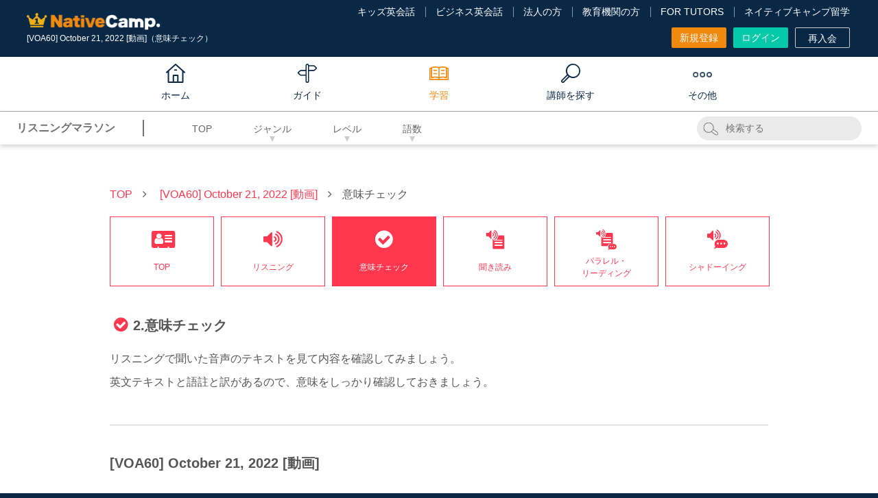

--- FILE ---
content_type: text/html; charset=UTF-8
request_url: https://nativecamp.net/e-station/listening-detail/2940/2
body_size: 109025
content:
<!DOCTYPE html>
<html lang="ja">
<head>
<!-- Google Tag Manager -->
<script>(function(w,d,s,l,i){w[l]=w[l]||[];w[l].push({'gtm.start':
new Date().getTime(),event:'gtm.js'});var f=d.getElementsByTagName(s)[0],
j=d.createElement(s),dl=l!='dataLayer'?'&l='+l:'';j.async=true;j.src=
'https://www.googletagmanager.com/gtm.js?id='+i+dl;f.parentNode.insertBefore(j,f);
})(window,document,'script','dataLayer','GTM-TD5C6H');</script>
<!-- End Google Tag Manager -->
<meta charset="utf-8">
<meta http-equiv="X-UA-Compatible" content="IE=edge">
<meta name="viewport" content="width=960">

<!-- meta: default page info -->
<title>リスニングマラソン - [VOA60]  October 21, 2022 [動画]（意味チェック）｜オンライン英会話のネイティブキャンプ</title>
<meta name="description" content="ネイティブキャンプのリスニングマラソンは、TOEIC®スコアアップとビジネス英語のスキル向上を目指した集中トレーニングプログラムです。多彩なリスニング素材があり、忙しいビジネスパーソンにもいつでもどこでも効果的な学習が可能です。">
<meta name="keywords" content="">
<meta name="application-name" content="オンライン英会話のネイティブキャンプ | 英会話レッスン回数無制限、無料体験実施中">
<meta name="google-site-verification" content="dQ-FCCz4fLAZnEdOloAUnYumRmtVQc1zjgMbXWV7R80">
<meta name="google-site-verification" content="nDAbPtCuep1cxFv8lz2LFBaawpCSl81DnZoDScanEKc">
<meta name="msvalidate.01" content="C2F9EAFD4A1D960305CEFC618CEB57A8" />
<meta http-equiv="Expires" content="86400">

<!-- meta: SNS info -->
<meta property="og:site_name" content="オンライン英会話のネイティブキャンプ" />
<meta property="og:title" content="リスニングマラソン - [VOA60]  October 21, 2022 [動画]（意味チェック）｜オンライン英会話のネイティブキャンプ" />
<meta property="og:description" content="ネイティブキャンプのリスニングマラソンは、TOEIC®スコアアップとビジネス英語のスキル向上を目指した集中トレーニングプログラムです。多彩なリスニング素材があり、忙しいビジネスパーソンにもいつでもどこでも効果的な学習が可能です。" />

<meta property="og:image" content="https://nativecamp.net/images/facebook.png?v=8428eb16a93"/>
<meta property="twitter:image" content="https://nativecamp.net/images/facebook.png?v=8428eb16a93"/>
<meta property="twitter:image:src" content="https://nativecamp.net/images/facebook.png?v=8428eb16a93"/>
<meta property="og:url" content="https://nativecamp.net/e-station/listening-detail/2940/2"/>
<meta property="og:type" content="website" />
<meta property="fb:admins" content="419071474906535" />
<meta name="twitter:card" content="summary_large_image"/>
<meta name="twitter:site" content="@NativeCamp"/>

<!-- meta: SNS info -->

<!-- meta: facebook domain verification -->
<meta name="facebook-domain-verification" content="trrpe550r1dvparjj149x95dx2heys" />

<link href="/user/favicon.ico?v=1" type="image/x-icon" rel="icon"/><link href="/user/favicon.ico?v=1" type="image/x-icon" rel="shortcut icon"/><link rel="stylesheet" type="text/css" href="/user/css/slick.css?v=8428eb16a93"/><link rel="stylesheet" type="text/css" href="/user/css/slick-theme.css?v=8428eb16a93"/><script type="text/javascript">
	// forcely refresh page if back btn is clicked.
	var login=0;
	var controllerName = "EStation";
	var controllerAction = "detail";
	var protocolDomain = window.location.protocol + "//" + window.location.host;
	var currentHref = window.location.href;
	var activeFullUrlPath = (currentHref == protocolDomain + '/appointment') ? protocolDomain + '/appointment' : ( currentHref == protocolDomain + '/waiting') ? protocolDomain + '/waiting' : (currentHref == protocolDomain + '/waiting') ? protocolDomain + '/waiting' : protocolDomain + '/mypage';

	if(currentHref == activeFullUrlPath) {
		if(window.performance && window.performance.navigation.type === 2) {
			window.location.reload();
		}
	}
	var localizeDir = "ja";
	var fullBaseUrl = "https://nativecamp.net";
	var stusapUser = false;
	var isStudySapuriTosUser = false;
	var currentStudentEpochTS = "1769664296";
	var isEmergencyPage = false;
	var isGotoLesson = 0;
</script>




<link rel="canonical" href="https://nativecamp.net/e-station/listening-detail/2940/2">
<!-- vue js -->
<script type="importmap">
{
    "vue": "/user/js/vue.esm-browser.prod.js",
    "vuex": "/user/js/vuex.esm-browser.js",
    "axios": "/user/js/axios.min.js",
    "@vue/devtools-api": "https://cdn.jsdelivr.net/npm/@vue/devtools-api@7.7.1/+esm",
    "pinia": "https://cdn.jsdelivr.net/npm/pinia@2.3.1/+esm",
    "dotlottie-player": "https://unpkg.com/@dotlottie/player-component@latest/dist/dotlottie-player.mjs",
    "slick": "/user/js/slick.min.js",
    "@axios/config": "/user/js/vue/axios.config.js?v=8428eb16a93"
}</script>
	<link rel="stylesheet" type="text/css" href="/user/css/html5reset.css?v=8428eb16a93"/>
	<link rel="stylesheet" type="text/css" href="/user/css/common.css?v=8428eb16a93"/>
	<link rel="stylesheet" type="text/css" href="/user/css/swiper.min.css?v=8428eb16a93"/>
	<link rel="stylesheet" type="text/css" href="/user/css/modal.css?v=8428eb16a93"/>
	<link rel="stylesheet" type="text/css" href="/user/css/font-awesome.min.css?v=8428eb16a93"/>
	<link rel="stylesheet" type="text/css" href="/user/css/e-station.css?v=8428eb16a93"/>

	<script type="text/javascript" src="/user/js/jquery.min.js?v=8428eb16a93"></script>
	<script type="text/javascript" src="/user/js/jquery-ui.min.js?v=8428eb16a93"></script>
	<script type="text/javascript" src="/user/js/jquery.cookie.js?v=8428eb16a93"></script>
	<script type="text/javascript" src="/user/js/common.js?v=8428eb16a93"></script>
	<script type="text/javascript" src="/user/js/jquery.biggerlink.js?v=8428eb16a93"></script>
	<script type="text/javascript" src="/user/js/jquery.modal.js?v=8428eb16a93"></script>
	
	
	<script type="text/javascript" src="/user/js/handlebars.min-v4.7.6.js?v=8428eb16a93"></script>
	
	<script type="text/javascript" src="/user/js/swiper.min.js?v=8428eb16a93"></script>
	<script type="text/javascript" src="/user/js/e-station.js?v=8428eb16a93"></script>

<!-- NJ-73035 Start -->
<!-- NJ-73035 End -->
	
<!-- NJ-6390 -->


<!-- NC-2961 start -->
<!-- NC-2961 end -->

<!--[if lt IE 9]>
<script src="/user/js/html5shiv.js?v=8428eb16a93"></script>
<![endif]-->
<!-- START Rakuten Marketing Tracking -->
<!-- 「注意／削除する場合はリンクシェアジャパンへ連絡下さい」「ATTENTION／Please contact LINKSHARE Japan when you delete」 -->
<script type="text/javascript">
	(function (url) {
			/*Tracking Bootstrap
			Set Up DataLayer objects/properties here*/
			if(!window.DataLayer){
				window.DataLayer = {};
			}
			if(!DataLayer.events){
				DataLayer.events = {};
			}
			DataLayer.events.SiteSection = "1";
		var loc, ct = document.createElement("script"); 
		ct.type = "text/javascript";
		ct.async = true;
		ct.src = url;
		loc = document.getElementsByTagName('script')[0];
		loc.parentNode.insertBefore(ct, loc);
	}(document.location.protocol + "//intljs.rmtag.com/116386.ct.js"));
</script>
<!-- END Rakuten Marketing Tracking -->
	
</head>
<body  ng-app="userApp" ng-cloak>
<!-- using default layout -->
<!-- Google Tag Manager (noscript) -->
<noscript>
<iframe src="https://www.googletagmanager.com/ns.html?id=GTM-TD5C6H"
height="0" width="0" style="display:none;visibility:hidden"></iframe>
</noscript><!-- End Google Tag Manager (noscript) -->

<style type="text/css">#spLinkBlockInPc{display:none;}</style>
<div class="header_wrap">
				<script>!function(d,s,id){var js,fjs=d.getElementsByTagName(s)[0],p=/^http:/.test(d.location)?'http':'https';if(!d.getElementById(id)){js=d.createElement(s);js.id=id;js.src=p+'://platform.twitter.com/widgets.js';fjs.parentNode.insertBefore(js,fjs);}}(document, 'script', 'twitter-wjs');</script>
	<style>
		.header-v3 .logo img{
			width: 195px;
			height: auto;
		}
		.footer .footer_logo .img-logo{
			width: 195px;
			height: auto;
		}
		.header-v3 .logo .kids-logo{
			width: 275px;
			height: auto;
		}
		.footer .footer_logo img{
			display: block;
			object-fit: contain;
		}
		.global_menu.scrolled .global_menu_inner .logo_wrap .logo_img ,.global_menu.page-detail .global_menu_inner .logo_wrap .logo_img, .global_menu.scrolled .global_menu_inner .logo_wrap img.logo_img {
			width: 144px;
			height: auto;
		}
		.header-v3 .header_inner{
			font-size: 1.6rem;
			line-height: 1.5;
		}
		.site_header .header {
			color: #fff;
			background: #092846;
			width: 100%;
			padding: 8px 9px;
			display: flex;
			align-items: center;
			justify-content: space-between;
			flex-shrink: 0;
			box-sizing: border-box;
			position: relative;
			z-index: 10;
		}
		.site_header .header .brand {
			display: flex;
			align-items: flex-start;
			justify-content: center;
			flex-direction: column;
			width: 100%;
			height: 100%;
		}
		.site_header .header .brand .logo {
			padding: 8px 0 2px;
		}
		.site_header .header .brand .logo img {
			display: block;
			width: 193px;
			height: auto;
			object-fit: contain;
		}
		.site_header .menu {
			display: none;
		}
		.site_header .header .brand .text {
			position: relative;
			top: 4px;
			color: #fff;
			font-size: 1.0rem;
		}
		.site_header .header .trigger {
			width: 2.4rem;
			height: 2.4rem;
			display: flex;
			justify-content: flex-start;
			align-items: center;
			flex-shrink: 0;
			padding: 0.8rem;
		}
		.site_header .header .trigger img {
			width: 100%;
			height: 100%;
			object-fit: contain;
			display: block;
		}
		@media screen and (max-width: 1139px) {
		#pcHeader {
		display: none;
		}
		.index_wrap--ver_4 .sec-top .sec_inner.video .video_list video {
		display: none;
		}
		#spHeader, #video_fallback_picture {
		display: block !important;
		}
		#video_fallback_picture img {
		min-height: 75rem;
		display: block;
		}
		.index_wrap--ver_4 .sec-top .sec_inner.video .top_column {
			background-image: none;
		}
	}
	</style>
<header class="header-v3" id="header">
	<div class="header_top_area cf">
		<div class="header_inner fixed">
			<div class="header_contents header_contents-logout">
			<div class="header_left_area" style=" position: relative; top: 2px;">
																<p itemscope itemtype="http://schema.org/Organization" class="logo logo_jp"><a itemprop="url" href="https://nativecamp.net">
					<img src="/user/images/common/logo_s.webp?v=2.1" alt="オンライン英会話はネイティブキャンプ（Native Camp）">
					</a></p>
											<h1 class="c_white fs_12 fw_n lh_20">
				[VOA60]  October 21, 2022 [動画]（意味チェック）</h1>
			</div>
			
			<div class="header_center_area">
				
					<div class="header_menu header_menu-logout">
						<ul class="t_link_wrap">
														<li class="t_link"><a href="https://nativecamp.net/kids" target="_blank">キッズ英会話</a></li>
							<li class="t_link"><a href="https://nativecamp.net/business" target="_blank">ビジネス英会話</a></li>
							<li class="t_link"><a href="https://nativecamp.net/corporate" target="_blank">法人の方</a></li>
							<li class="t_link"><a href="https://nativecamp.net/school" target="_blank">教育機関の方</a></li>
																					<li class="t_link"><a href="https://nativecamp.net/tutors" target="_blank">FOR TUTORS</a></li>
														<li class="t_link"><a href="https://nativecamp.net/study_abroad/?cc=ncryugaku_nc_pc" target="_blank">ネイティブキャンプ留学</a></li>
													</ul>
						<ul class="btn_wrap">
														<li>
																<a class="btn btn_style btn_orange size_7" href="https://nativecamp.net/register">
									新規登録								</a>
							</li>
							<li><a class="btn btn_style btn_green size_7" href="https://nativecamp.net/login">ログイン</a></li>
							<li>
																<a class="btn btn_style btn_border_onry size_7" href="https://nativecamp.net/reregister">再入会</a>
							</li>
						</ul>
					</div>
				
			</div><!-- // .header_center_area -->

			<!-- NC-8104 : [Taiwanese Dev] Delete the "Translation button" from the zh-tw site -->
			<!-- NC-8357 : delete "translate button" for ko site -->
			
		</div>
	</div>
	</div>
		<style>
		.global_menu.scrolled .menu_parent,
		.global_menu.page-detail .menu_parent {
			position: relative;
			right: 25px;
		}
	</style>
<nav class="global_menu cf" id="global_menu">
	<div class="global_menu_inner cf">
		<div class="logo_wrap">
						<a href="https://nativecamp.net">
				<img src="/user/images/common/nativecamp_logo.svg?v=8428eb16a93" alt="NativeCamp. logo" class="logo_img" width="112" height="16">
			</a>
					</div>
				<div class="menu_parent">
			<ul>
								<li itemscope itemtype="http://schema.org/Organization" class="menu_parent_list menu_parent_list-home">
					<a itemprop="url" href="https://nativecamp.net" class="menu_parent_ttl menu_parent_ttl-home">
						<span class="text">ホーム</span>
					</a>
				</li>
								<li class="menu_parent_list">
					<span class="menu_parent_ttl menu_parent_ttl-guide">
						<span class="text">ガイド</span>
					</span>
					<div class="menu_panel_wrap menu_panel_wrap-w2">
						<div class="menu_panel">
							<div class="menu_panel_inner">
								<div class="menu_child ui_accordion_box">
						<div class="menu_links_wrap">
				<div class="menu_links_title">ご利用方法</div>
				<ul class="menu_links">
																							<li>
								<a href="https://nativecamp.net/guide">はじめての方へ</a>
							</li>
																								<li>
								<a href="https://nativecamp.net/usage">ご利用方法</a>
							</li>
																								<li>
								<a href="https://nativecamp.net/about_unlimited">レッスン回数無制限について</a>
							</li>
															</ul>
			</div>
					<div class="menu_links_wrap">
				<div class="menu_links_title">料金・プラン</div>
				<ul class="menu_links">
																							<li>
								<a href="https://nativecamp.net/usage/price">料金について</a>
							</li>
																								<li>
								<a href="https://nativecamp.net/plan/family">ファミリープランについて</a>
							</li>
																								<li>
								<a href="https://nativecamp.net/native_speaker">ネイティブ受け放題オプション</a>
							</li>
																								<li>
								<a href="https://nativecamp.net/callan/unlimited_callan">カラン受け放題オプション</a>
							</li>
																								<li>
								<a href="https://nativecamp.net/usage/annual_discount">年間割引オプション</a>
							</li>
															</ul>
			</div>
					<div class="menu_links_wrap">
				<div class="menu_links_title">利用環境</div>
				<ul class="menu_links">
																							<li>
								<a href="https://nativecamp.net/browser-install">対応ブラウザダウンロード</a>
							</li>
																								<li>
								<a href="https://nativecamp.net/about_app">英会話アプリについて</a>
							</li>
															</ul>
			</div>
			</div><!-- // .menu_child -->							</div><!-- // .menu_panel_inner -->
						</div><!-- // .menu_panel -->
					</div><!-- // .menu_panel_wrap -->
				</li>
				<li class="menu_parent_list active">
					<span class="menu_parent_ttl menu_parent_ttl-study">
						<span class="text">学習</span>
					</span>
					<div class="menu_panel_wrap menu_panel_wrap-w3 logged-out">
						<div class="menu_panel">
							<div class="menu_panel_inner">
								<div class="menu_child ui_accordion_box">
	<div class="menu_links_wrap">
		<div class="menu_links_title">教材</div>
		<ul class="menu_links">
						<li>
				<a href="https://nativecamp.net/textbook">教材を見る</a>
			</li>
			<li>
				<a href="https://nativecamp.net/textbook/recommend_desc">コース・教材診断</a>
			</li>
			<li>
				<a href="https://nativecamp.net/store">オンラインストア (教材購入)</a>
			</li>
		</ul>

		<div class="menu_links_title">ピックアップ教材</div>
		<ul class="menu_links">
			<li>
				<a href="https://nativecamp.net/callan">Callan Method (カランメソッド)</a>
			</li>
			<li>
				<a href="https://nativecamp.net/text_description/toeic_scoreup">TOEIC®L&R TEST対策</a>
			</li>
					</ul>
	</div>
	<div class="menu_links_wrap">
		<div class="menu_links_title">レッスン情報</div>
		<ul class="menu_links">
						<li>
				<a href="https://nativecamp.net/test_connect" rel="popwin" data-width="700">レッスン環境チェック<i class="fa fa-external-link p_l_5 v_middle"></i></a>
			</li>
		</ul>
	</div>
		<div class="menu_links_wrap">
		<div class="menu_links_title">NC×AI</div>
		<ul class="menu_links">
			<li>
				<a href="https://nativecamp.net/textbook/daily_news">Daily News (デイリーニュース)</a>
			</li>
						<li>
				<a href="https://nativecamp.net/e-station/listening-top">リスニングマラソン</a>
			</li>
			<li>
				<a href="https://nativecamp.net/e-station">リーディングマラソン</a>
			</li>
						 <!-- NJ-52905 View if Logged Out or Paid (Payment Failed), Free, Free (Trial not Implemented), Corporate Plan (Payment Failed) Users -->
				<li class="mob-icon">
					<a href="https://nativecamp.net/speaking_training"><span>AIスピーキングトレーニング</span></a>
				</li>
				<li>
					<a href="https://nativecamp.net/speaking_test">AIスピーキングテスト</a>
				</li>
				<li class="mob-icon">
					<a href="https://nativecamp.net/pronunciation-selfstudy"><span>AI発音トレーニング</span></a>
				</li>
								</ul>
	</div>
		<div class="menu_links_wrap">
		<div class="menu_links_title">おすすめコンテンツ</div>
		<ul class="menu_links">
							<li>
					<a href="https://nativecamp.net/heync" target="_blank">Hey! Native Camp</a>
				</li>
									<li>
				<a href="https://nativecamp.net/message-board">ネイティブキャンプ広場</a>
			</li>
					   				<li>
				<a href="https://nativecamp.net/blog/">ブログ</a>
			</li>
									<li>
				<a href="https://nativecamp.net/study_abroad/?cc=ncryugaku_nc_pc">ネイティブキャンプ留学</a>
			</li>
					</ul>
	</div>
		</div><!-- // .menu_child -->

<script type="text/javascript">
	document.addEventListener('DOMContentLoaded', function() {
    const menuLinks = document.querySelectorAll('.menu_links li a');
    menuLinks.forEach(link => {
        if (link.classList.contains('pt-br')) {
            link.style.whiteSpace = 'normal';
        }
    });

    const dropdownLink = document.getElementById('menu_links_dropdown_submenu_link');
    if (dropdownLink) {
        dropdownLink.click();
    }
});
</script>							</div><!-- // .menu_panel_inner -->
						</div><!-- // .menu_panel -->
					</div><!-- // .menu_panel_wrap -->
				</li>
				<li class="menu_parent_list">
					<span class="menu_parent_ttl menu_parent_ttl-teacher">
						<span class="text">講師を探す</span>
					</span>
					<div class="menu_panel_wrap menu_panel_wrap-w2">
						<div class="menu_panel">
							<div class="menu_panel_inner">
								<div class="menu_child ui_accordion_box">
	<div class="menu_links_wrap">
		<div class="menu_links_title">講師</div>
		<ul class="menu_links">
			<li>
				<a href="https://nativecamp.net/appointment">講師 / 日時別検索</a>
			</li>
									<li>
				<a href="https://nativecamp.net/ranking">ランキング</a>
			</li>
			<li>
				<a href="https://nativecamp.net/reviews">みんなのレビュー</a>
			</li>
					</ul>
	</div>

		<div class="menu_links_wrap">
		<div class="menu_links_title">講師紹介</div>
		<ul class="menu_links">
			<li>
				<a href="https://nativecamp.net/native_speaker">ネイティブスピーカーについて</a>
			</li>
						<li>
				<a href="https://nativecamp.net/counseling">カウンセリングについて</a>
			</li>
									<li>
				<a href="https://nativecamp.net/japanese_teacher">日本人講師について</a>
			</li>
						<li>
				<a href="https://nativecamp.net/avatar_teacher">キャラクター先生について</a>
			</li>
		</ul>
	</div>
	</div><!-- // .menu_child -->							</div><!-- // .menu_panel_inner -->
						</div><!-- // .menu_panel -->
					</div><!-- // .menu_panel_wrap -->
				</li>
				<li class="menu_parent_list">
					<span class="menu_parent_ttl menu_parent_ttl-other">
						<span class="text">その他</span>
					</span>
					<div class="menu_panel_wrap menu_panel_wrap-w4 logged-out">
						<div class="menu_panel">
							<div class="menu_panel_inner">
								<link rel="stylesheet" type="text/css" href="/user/css/font-awesome.min.css?v=1769664296">
<div class="menu_child ui_accordion_box">
		<div class="menu_links_wrap">
		<div class="menu_links_title">その他</div>
		<ul class="menu_links">
															<li>
						<a href="https://nativecamp.net/coin">特典・キャンペーン</a>
					</li>
				<li>
					<a href="https://nativecamp.net/testimonials">アンケート結果 / 会員様の声</a>
				</li>
									<li>
						<a href="https://nativecamp.net/going-global">Going Global 世界への挑戦</a>
					</li>
										<li>
				<a href="https://nativecamp.net/voice">オンライン英会話体験談</a>
			</li>
							<li>
											<a href="https://nativecamp.net/entire_faq/" target="_blank" rel="noopener">サポートセンター<i class="fa fa-external-link p_l_5 v_middle"></i></a>
									</li>
					</ul>
	</div>
	</div><!-- // .menu_child -->
							</div><!-- // .menu_panel_inner -->
						</div><!-- // .menu_panel -->
					</div><!-- // .menu_panel_wrap -->
				</li>
			</ul>
			<div class="slide_line_bottom"></div>
		</div><!-- // .menu_parent" -->
				<div class="gl_menu_right login_gl_menu_wrap hide">
			<ul>
				<li>
										<a class="btn_style btn_orange size_7" href="https://nativecamp.net/register">
						新規登録					</a>

				</li>
				<li class="m_l_20"><a class="btn_style btn_green size_7" href="https://nativecamp.net/login">ログイン</a></li>
			</ul>
		</div>
			</div><!-- // .global_menu_inner -->
</nav><!-- // .global_menu -->

<script type="text/javascript">
	document.addEventListener("DOMContentLoaded", function() {

		function getOffset(element) {
			let offsetTop = 0;
			let offsetLeft = 0;

			// Traverse up the DOM tree and sum the offsets
			while (element) {
				offsetTop += element.offsetTop || 0;
				offsetLeft += element.offsetLeft || 0;
				element = element.offsetParent; // Move to the next positioned ancestor
			}

			return {
				top: offsetTop,
				left: offsetLeft
			};
		}

		var currentItem = document.querySelector(".global_menu .active");
		var menuItems = document.querySelectorAll('.global_menu .menu_parent > ul > li');
		var slideLineBottom = document.querySelector('.slide_line_bottom');
		var globalMenu = document.getElementById("global_menu");
		var header = document.getElementById("header");

		menuItems.forEach(function(item) {
			item.addEventListener('mouseenter', function() {
				if (currentItem) {
					currentItem.classList.remove('active');
				}
				slideLineBottom.style.width = item.querySelector('.menu_parent_ttl').offsetWidth + "px";
				slideLineBottom.style.left = item.querySelector('.menu_parent_ttl').offsetLeft + "px";
				var menuPanelWrap = item.querySelector('.menu_panel_wrap');
				if (menuPanelWrap) {
					menuPanelWrap.style.display = 'block';
				}
			});

			item.addEventListener('mouseleave', function() {
				if (currentItem) {
					currentItem.classList.add('active');
					slideLineBottom.style.width = currentItem.offsetWidth + "px";
					slideLineBottom.style.left = currentItem.offsetLeft + "px";
				} else {
					slideLineBottom.style.width = '0';
				}
				var menuPanelWrap = item.querySelector('.menu_panel_wrap');
				if (menuPanelWrap) {
					menuPanelWrap.style.display = 'none';
				}
			});
		});

		function fixSlideLinePosition() {
			if (currentItem) {
				slideLineBottom.style.width = currentItem.offsetWidth + "px";
				slideLineBottom.style.left = currentItem.offsetLeft + "px";
			}
		}

		var mainColumn = getOffset(document.body);
		window.addEventListener('scroll', function() {
			if (window.scrollY > 162) {
				globalMenu.classList.add("scrolled");
				header.classList.add("scrolled");
				document.querySelector("#header .header_inner.fixed").style.display = "none";
				fixSlideLinePosition();
				document.querySelectorAll('#global_menu .menu_parent_ttl').forEach(function(menuTitle) {
					var menuText = menuTitle.querySelector('.text').textContent;
					menuTitle.setAttribute('title', menuText);
				});
			} else {
				globalMenu.classList.remove("scrolled");
				header.classList.remove("scrolled");
				document.querySelector("#header .header_inner.fixed").style.display = "block";
				fixSlideLinePosition();
				document.querySelectorAll('#global_menu .menu_parent_ttl').forEach(function(menuTitle) {
					menuTitle.removeAttribute('title');
				});
			}
		});

		window.addEventListener('resize', fixSlideLinePosition);

		window.onload = function() {
			if (currentItem) {
				slideLineBottom.style.width = currentItem.offsetWidth + "px";
				slideLineBottom.style.left = currentItem.offsetLeft + "px";
			}
		};

		window.onload = function() {
							globalMenu.classList.remove("page-detail");
					};
	});
</script></header><!--// header-->
<script type="text/javascript">

document.addEventListener('DOMContentLoaded', function() {
    var sevenDaysTrialButton = document.getElementById('sevendays_free_trial');
    if (sevenDaysTrialButton) {
        sevenDaysTrialButton.addEventListener('click', function() {
            setTimeout(function() {
                document.getElementById('trigger_modal_seven_days_trial').click();
            }, 300);
        });
    }
});
</script></div>
<div id="spLinkBlockInPc" class="switchBtn">
	<a href="/" id="anchorToSpInPc"></a>
</div><!--/.switchBtn-->
<!-- Begin page content -->
<div class="page_e-station"> 	<header class="secondHeader">
		<div class="secondHeader__pc secondHeaderPc">
			<div class="secondHeaderPc__left">
				<div class="secondHeaderPc__title">リスニングマラソン</div>
				<ul class="secondHeaderPc__dropItems">
					<li class="secondHeaderPc__item pcCategory">
						<a href="/e-station/listening-top" class="pcCategory__title">TOP</a>
					</li>
					<li class="secondHeaderPc__item pcCategory"> <!-- SORT BY GENRE -->
						<a href="#" class="pcCategory__title arrow">ジャンル</a>
						<ul class="pcCategory__items">
															<li class="pcCategory__item">
								<a href="#">指定なし</a>								</li>
																<li class="pcCategory__item" data-key="1">
									<a href="/e-station/listening-sub/1">ニュース</a>
								</li>			
																<li class="pcCategory__item" data-key="2">
									<a href="/e-station/listening-sub/2">スピーチ</a>
								</li>			
																<li class="pcCategory__item" data-key="3">
									<a href="/e-station/listening-sub/3">インタビュー</a>
								</li>			
																<li class="pcCategory__item" data-key="4">
									<a href="/e-station/listening-sub/4">会話</a>
								</li>			
																<li class="pcCategory__item" data-key="5">
									<a href="/e-station/listening-sub/5">ノンフィクション</a>
								</li>			
																<li class="pcCategory__item" data-key="6">
									<a href="/e-station/listening-sub/6">フィクション</a>
								</li>			
																<li class="pcCategory__item" data-key="7">
									<a href="/e-station/listening-sub/7">日本文化</a>
								</li>			
																<li class="pcCategory__item" data-key="8">
									<a href="/e-station/listening-sub/8">文法</a>
								</li>			
																<li class="pcCategory__item" data-key="9">
									<a href="/e-station/listening-sub/9">ビジネス</a>
								</li>			
																<li class="pcCategory__item" data-key="10">
									<a href="/e-station/listening-sub/10">TOEIC</a>
								</li>			
																<li class="pcCategory__item" data-key="11">
									<a href="/e-station/listening-sub/11">SDGs</a>
								</li>			
																					</ul>
					</li>
					<li class="secondHeaderPc__item pcCategory"> <!-- SORT BY LEVEL -->
						<a href="#" class="pcCategory__title arrow">レベル</a>
						<ul class="pcCategory__items">
															<li class="pcCategory__item">
								<a href="#">指定なし</a>								</li>
																<li class="pcCategory__item" data-key="1">
									<a href="/e-station/listening-search?&qlevel=1">1 (初級)</a>
								</li>
																<li class="pcCategory__item" data-key="2">
									<a href="/e-station/listening-search?&qlevel=2">2 (初級)</a>
								</li>
																<li class="pcCategory__item" data-key="3">
									<a href="/e-station/listening-search?&qlevel=3">3 (中級)</a>
								</li>
																<li class="pcCategory__item" data-key="4">
									<a href="/e-station/listening-search?&qlevel=4">4 (中級)</a>
								</li>
																<li class="pcCategory__item" data-key="5">
									<a href="/e-station/listening-search?&qlevel=5">5 (上級)</a>
								</li>
																<li class="pcCategory__item" data-key="6">
									<a href="/e-station/listening-search?&qlevel=6">6 (上級)</a>
								</li>
																					</ul>
					</li>
					<li class="secondHeaderPc__item pcCategory"> <!-- SORT BY LENGTH -->
						<a href="#" class="pcCategory__title arrow">語数</a>
						<ul class="pcCategory__items">
															<li class="pcCategory__item">
								<a href="#">指定なし</a>								</li>
								<li class="pcCategory__item"><a href="/e-station/listening-search?&qlenght=1">〜 50語</a></li>
								<li class="pcCategory__item"><a href="/e-station/listening-search?&qlenght=2">51語 〜 100語</a></li>
								<li class="pcCategory__item"><a href="/e-station/listening-search?&qlenght=3">101語 〜 200語</a></li>
								<li class="pcCategory__item"><a href="/e-station/listening-search?&qlenght=4">201語 〜 300語</a></li>
								<li class="pcCategory__item"><a href="/e-station/listening-search?&qlenght=5">301語 〜 400語</a></li>
								<li class="pcCategory__item"><a href="/e-station/listening-search?&qlenght=6">401語 〜 500語</a></li>
								<li class="pcCategory__item"><a href="/e-station/listening-search?&qlenght=7">501語 〜 600語</a></li>
								<li class="pcCategory__item"><a href="/e-station/listening-search?&qlenght=8">601語 〜 700語</a></li>
								<li class="pcCategory__item"><a href="/e-station/listening-search?&qlenght=9">701語 〜 800語</a></li>
								<li class="pcCategory__item"><a href="/e-station/listening-search?&qlenght=10">801語 〜 900語</a></li>
								<li class="pcCategory__item"><a href="/e-station/listening-search?&qlenght=11">901語 〜 1000語</a></li>
													</ul>
					</li>
									</ul>
			</div>
			<div class="secondHeaderPc__right">
				<div class="secondHeaderPc__search searchPc" id="e-st-search-input-area">
					<form method="POST" action="https://nativecamp.net/e-station/listening-top" id="searchForm">
						<input type="text" class="searchPc__text" id="e-st-search-keyword" placeholder="検索する">
					</form>
				</div>
							</div>
		</div>
	</header>
<script>
var inputBox = $('#e-st-search-keyword');
var isLessonMarathonPage = '1';
inputBox.val("");
$(function() {
	$('#searchForm').keypress(function(e) {
		if(e.which == 13) {
			e.preventDefault();
			var inputkeyword = inputBox.val();
			goSearch(inputkeyword);
		}
	});
})

function goSearch(keyword) {
	var getFav = "";
	var getGenre = "";
	var getTagId = "";
	var getLevel = "";
	var getLength = "";
	var getLessonStatus = "";
	// if empty value don't display to the url
	var fav = (getFav != '') ? '&favorite='+getFav : '' ;
	var genre = (getGenre != '') ? '&qgenre='+getGenre : '' ;
	var tagId = (getTagId != '') ? '&qtagId='+getTagId : '' ;
	var level = (getLevel != '') ? '&qlevel='+getLevel : '' ;
	var length = (getLength != '') ? '&qlenght='+getLength : '' ;
	var keyword = (keyword != '') ? '&qkeyword='+keyword : '' ;
	var lessonStatus = (getLessonStatus != '') ? '&lesson_status='+getLessonStatus : '' ;

	if (isLessonMarathonPage == true) { // for the lesson marathon page word searching
		if(keyword) {
			window.location.href= "https://nativecamp.net/e-station/listening-search?"+genre+tagId+level+length+keyword+fav;
		} else {
			window.location.href= "https://nativecamp.net/e-station/listening-top";
		}
	} else { // for the lesson history page word searching
		window.location.href= "https://nativecamp.net/e-station/listening-history?"+lessonStatus+genre+level+length+keyword+fav;
	}
}
</script>	<div class="sec_detail">
		<div class="inner">
			<ul class="breadcrumb">
				<li class="breadcrumb-item"> <a href="https://nativecamp.net/e-station/listening-top">TOP</a> </li>
				<li class="breadcrumb-item"> <a href="https://nativecamp.net/e-station/listening-detail/2940/top">[VOA60]  October 21, 2022 [動画]</a> </li>
				<li class="breadcrumb-item">意味チェック</li>
			</ul>
						<nav class="detail_menu" id="e-st-detail-nav-list">
				<div class="menu-item">
					<a href="https://nativecamp.net/e-station/listening-detail/2940/top" class="nav-btn ">
						<i class="icon es-icon-mypage"></i>
						<span class="label">TOP</span>
					</a>
				</div>
				<div class="menu-item">
					<a href="https://nativecamp.net/e-station/listening-detail/2940/1" class="nav-btn ">
						<i class="icon es-icon-listening"></i>
						<span class="label">リスニング</span>
					</a>
				</div>
				<div class="menu-item">
					<a href="https://nativecamp.net/e-station/listening-detail/2940/2" class="nav-btn on">
						<i class="icon es-icon-meaning"></i>
						<span class="label">意味チェック</span>
					</a>
				</div>
				<div class="menu-item">
					<a href="https://nativecamp.net/e-station/listening-detail/2940/3" class="nav-btn ">
						<i class="icon es-icon-listening-reading"></i>
						<span class="label">聞き読み</span>
					</a>
				</div>
				<div class="menu-item">
					<a href="https://nativecamp.net/e-station/listening-detail/2940/4" class="nav-btn ">
						<i class="icon es-icon-parallel-reading"></i>
						<span class="label">パラレル・<br>リーディング</span>
					</a>
				</div>
				<div class="menu-item">
					<a href="https://nativecamp.net/e-station/listening-detail/2940/5" class="nav-btn ">
						<i class="icon es-icon-shadowing"></i>
						<span class="label">シャドーイング</span>
					</a>
				</div>
			</nav>
						<div class="listening learning-area ">
				<div class="page_ttl"> <i class="es-icon-meaning icon"></i>2.意味チェック </div>
				<div class="direction">
					<p>リスニングで聞いた音声のテキストを見て内容を確認してみましょう。</p>
					<p>英文テキストと語註と訳があるので、意味をしっかり確認しておきましょう。</p>
				</div>
				<div class="sec_ttl">[VOA60]  October 21, 2022 [動画]</div>
									<div class="what-is-btn m_t_20">
						
<div class="btn_trial_area">
	<div class="balloon_wrap t_center m_b_10">
		<p class="fs_25 c_orange fw_b d_i_block v_middle ">
			Amazonギフト券プレゼント中		</p>
	</div>
	<ul class="btn_wrap t_center">
		<li>
							<!--guide e-station-->
												<a href="https://nativecamp.net/register" class="btn_style btn_orange btn_trial btn_shine">
													7日間無料トライアルはこちら							
					</a>
										
					</li>
	</ul>
</div>						<p class="c_orange t_center fs_20 fw_b m_t_20">※ネイティブキャンプ会員なら利用料0円！</p>
					</div>
							</div>
					</div>
	</div>
	<div class="e-st-detail-finish-notice" id="e-st-detail-finish-notice" style="display: none;">
		<p>完了しました。</p>
	</div>
</div>
<script type="text/javascript">
	var playBackUrl = 'https://nativecamp.net/e-station/listening-history-playback/2940/2';
	var finishedUrl = 'https://nativecamp.net/e-station/listening-history-finished/2940/2';
</script>
<script type="text/javascript" src="/user/js/e-station-learning.js?v=8428eb16a93"></script><script type="text/javascript" src="/user/js/bootstrap-tagsinput.min.js?v=8428eb16a93"></script><script type="text/javascript" src="/user/js/typeahead.bundle.min.js?v=8428eb16a93"></script><script type="text/javascript" src="//cdnjs.cloudflare.com/ajax/libs/handlebars.js/4.7.6/handlebars.min.js"></script><script src="/user/js/slick.min.js?v=8428eb16a93"></script>
<script>
	$(function(){
		$('.e-st-slick-1').on('init',function(){
			$(this).removeClass('loading');
			$(this).addClass('loaded');
		});

		var slick_lists = $('.e-st-slick-1');
		slick_lists.each(function(){
			var hasArrow = $(this).attr('data-has-arrow') == '1' ? true : false;

			if (hasArrow) {
				$(this).slick({
					infinite: false,
					autoplay: false,
					dots: false,
					slidesToShow: 5,
					arrows: hasArrow,
					prevArrow: '<a href="#" class="arrow prevArrow"></a>',
					nextArrow: '<a href="#" class="arrow nextArrow"></a>'
				});
			}
		});
	});
</script>	
<div class="footer_breadcrumb">
	<div class="footer_breadcrumb_inner">
		<ul itemscope itemtype="http://schema.org/BreadcrumbList">
							<li itemprop="itemListElement" itemscope itemtype="http://schema.org/ListItem">
					<a href="https://nativecamp.net" itemprop="item"><span itemprop="name">オンライン英会話トップ</span></a>
					<meta itemprop="position" content="1">
				</li>
			 
			
			                                    <!-- Breadcrumb for detail page -->
                    <li itemprop="itemListElement" itemscope itemtype="http://schema.org/ListItem">
                        <a href="https://nativecamp.net/e-station/listening-top" itemprop="item">
                            <span itemprop="name">リスニングマラソン</span>
                        </a>
                        <meta itemprop="position" content="2">
                    </li>

                    <li itemprop="itemListElement" itemscope itemtype="http://schema.org/ListItem">
                        <span itemprop="name">[VOA60]  October 21, 2022 [動画]（意味チェック）</span>
                        <meta itemprop="position" content="3">
                    </li>
                			 
												
		</ul>
	</div>
</div>
<footer class="footer">
	<div class="footer_inner">
		<div class="col_wrap">
			<div class="col_left">
				<div class="footer_logo">
										<a href="https://nativecamp.net"><img src="/user/images/common/logo_s.svg?v=8428eb16a93" alt="オンライン英会話はネイティブキャンプ（Native Camp）" class="img-logo" width="160" height="31"></a>
									</div>
													<!-- NJ-12091: change SNS by language -->
					<!-- NJ-12091: change SNS by language -->
<!-- show sns link only when $localizeDir is in (ja, zh-tw, ko, vi)  -->
	<div class="social_links">
		<ul>
							<li><a class="btn_footer btn_footer-x" aria-label="go to twitter x" href="https://x.com/NativeCamp" target="_blank" rel="noopener" aria-label="X"></a></li>
										<li><a class="btn_footer btn_footer-facebook" aria-label="go to facebook" href="https://www.facebook.com/nativecamp.official/" target="_blank" rel="noopener" aria-label="Facebook"></a></li>
										<li><a class="btn_footer btn_footer-youtube" aria-label="go to youtube" href="https://www.youtube.com/channel/UCL0SVoNWDXWsOeg1YIPcBpw" target="_blank" rel="noopener" aria-label="YouTube"></a></li>
										<li><a class="btn_footer btn_footer-instagram" aria-label="go to instagram" href="https://www.instagram.com/nativecamp.official/" target="_blank" rel="noopener" aria-label="Instagram"></a></li>
										<li><a class="btn_footer btn_footer-tiktok" aria-label="go to tiktok" href="https://www.tiktok.com/@nativecamp.official" target="_blank" rel="noopener" aria-label="TikTok"></a></li>
					</ul>
	</div>
				
				

									<div class="corporate_links">
						<ul>
															<li><a href="https://nativecamp.net/kids" target="_blank">キッズ英会話</a></li>
								<li><a href="https://nativecamp.net/business" target="_blank">ビジネス英会話</a></li>
														<li><a href="https://nativecamp.net/corporate" target="_blank">法人の方</a></li>
							<li><a href="https://nativecamp.net/school" target="_blank">教育機関の方</a></li>	
							<li><a href="https://nativecamp.net/study_abroad?cc=ncryugaku_nc_pc" target="_blank">ネイティブキャンプ留学</a></li>				
						</ul>
					</div>
							</div>

			<div class="col_right">

				<nav class="footer_menu">
					<div class="footer_menu_item">
						<div class="menu_parent">
							<div class="menu_parent_ttl">ネイティブキャンプ</div>
						</div>
						<div class="menu_child learning ui_accordion_box">
	<ul>
		<li>
			<a href="https://nativecamp.net">トップページ</a>
		</li>
						<li>
						<a href="https://nativecamp.net/register">新規会員登録</a>
		</li>
		<li>
			<a href="https://nativecamp.net/login">ログイン</a>
		</li>
		<li>
			<a href="https://nativecamp.net/reregister">再入会希望の方</a>
		</li>
		<li>
			<a href="https://nativecamp.net/tutors" target="_blank">FOR TUTORS<i class="fa fa-external-link p_l_5 v_middle"></i></a>
		</li>
					</ul>
</div><!-- // .menu_child -->					</div>
					<div class="footer_menu_item">
						<div class="menu_parent">
							<div class="menu_parent_ttl">ガイド</div>
						</div>
						<div class="menu_child ui_accordion_box">
	<ul>
					<li>
				<a href="https://nativecamp.net/guide">はじめての方へ</a>
			</li>
		<li>
			<a href="https://nativecamp.net/usage">ご利用方法</a>
		</li>
			<li>
				<a href="https://nativecamp.net/about_unlimited">レッスン回数無制限について</a>
			</li>
		<li>
			<a href="https://nativecamp.net/usage/price">料金について</a>
		</li>
        		<li>
			<a href="https://nativecamp.net/plan/family">ファミリープランについて</a>
		</li>
				<li>
			<a href="https://nativecamp.net/browser-install">対応ブラウザダウンロード</a>
		</li>
		<li>
			<a href="https://nativecamp.net/about_app">英会話アプリについて</a>
		</li>
			</ul>
</div><!-- // .menu_child -->					</div>
					<div class="footer_menu_item">
						<div class="menu_parent">
							<div class="menu_parent_ttl">学習</div>
						</div>
						<div class="menu_child ui_accordion_box">
	<ul>
					<li>
				<a href="https://nativecamp.net/textbook">教材を見る</a>
			</li>
			<li>
				<a href="https://nativecamp.net/textbook/recommend_desc">コース・教材診断</a>
			</li>
			<li>
				<a href="https://nativecamp.net/store">オンラインストア (教材購入)</a>
			</li>
			<li>
				<a href="https://nativecamp.net/callan">Callan Method (カランメソッド)</a>
			</li>
			<li>
				<a href="https://nativecamp.net/text_description/toeic_scoreup">TOEIC®L&R TEST対策</a>
			</li>
						<li>
				<a href="https://nativecamp.net/test_connect" rel="popwin" data-width="700">レッスン環境チェック<i class="fa fa-external-link p_l_5 v_middle"></i></a>
			</li>
			<li>
				<a href="https://nativecamp.net/textbook/daily_news">Daily News (デイリーニュース)</a>
			</li>
			 <!-- NJ-52905 View if Logged Out or Paid (Payment Failed), Free, Free (Trial not Implemented), Corporate Plan (Payment Failed) Users -->
									<li>
						<a href="https://nativecamp.net/e-station/listening-top">リスニングマラソン</a>
					</li>
					<li>
						<a href="https://nativecamp.net/e-station">リーディングマラソン</a>
					</li>
								<li>
					<a href="https://nativecamp.net/speaking_training">AIスピーキングトレーニング</a>
				</li>
				<li>
					<a href="https://nativecamp.net/speaking_test">AIスピーキングテスト</a>
				</li>
				<li>
					<a href="https://nativecamp.net/pronunciation-selfstudy">AI発音トレーニング</a>
				</li>
						
							<li>
					<a href="https://nativecamp.net/heync" target="_blank">Hey! Native Camp</a>
				</li>
										<li>
					<a href="https://nativecamp.net/message-board">ネイティブキャンプ広場</a>
				</li>
										<li>
					<a href="https://nativecamp.net/blog/">ブログ</a>
			</li>
									<li>
				<a href="https://nativecamp.net/study_abroad/?cc=ncryugaku_nc_pc">ネイティブキャンプ留学</a>
			</li>
						</ul>
</div><!-- // .menu_child -->					</div>
					<div class="footer_menu_item">
						<div class="menu_parent">
							<div class="menu_parent_ttl">講師を探す</div>
						</div>
						<div class="menu_child ui_accordion_box">
		<ul>
				<li>
			<a href="https://nativecamp.net/ranking">ランキング</a>
		</li>
		<li>
			<a href="https://nativecamp.net/reviews">みんなのレビュー</a>
		</li>
		<li>
			<a href="https://nativecamp.net/native_speaker">ネイティブスピーカーについて</a>
		</li>
				<li>
			<a href="https://nativecamp.net/counseling">カウンセリングについて</a>
		</li>
				<li>
			<a href="https://nativecamp.net/avatar_teacher">キャラクター先生について</a>
		</li>
	</ul>
	</div><!-- // .menu_child -->					</div>
					<div class="footer_menu_item">
						<div class="menu_parent">
							<div class="menu_parent_ttl">その他</div>
						</div>
						<div class="menu_child ui_accordion_box">
		<ul>
						<li>
			<a href="https://nativecamp.net/coin">特典・キャンペーン</a>
		</li>
				<li>
			<a href="https://nativecamp.net/testimonials">アンケート結果 / 会員様の声</a>
		</li>
				<li>
			<a href="https://nativecamp.net/going-global">Going Global 世界への挑戦</a>
		</li>
			    		<!-- <li>
			<a href="https://nativecamp.net/study_abroad">NC留学</a>
		</li> -->
				<li>
			<a href="https://nativecamp.net/voice">オンライン英会話体験談</a>
		</li>
		<li>
							<a href="https://nativecamp.net/entire_faq/" target="_blank" rel="noopener">サポートセンター<i class="fa fa-external-link p_l_5 v_middle"></i></a>
					</li>
			</ul>
	</div><!-- // .menu_child -->
					</div>
					<div class="footer_menu_item">
						<div class="menu_parent">
							<div class="menu_parent_ttl">会社情報</div>
						</div>
						<div class="menu_child ui_accordion_box">
	<ul>
				<li>
			<a href="https://nativecamp.net/sitemap">サイトマップ</a>
		</li>
		<li>
			<a href="https://nativecamp.co.jp/" target="_blank">運営会社<i class="fa fa-external-link p_l_5"></i></a>
		</li>
		<li>
			<a href="https://nativecamp.net/tos">利用規約</a>
		</li>
		<li>
			<a href="https://nativecamp.net/law">特定商取引法</a>
		</li>
		<li>
			<a href="https://nativecamp.net/privacy">個人情報取扱いについて</a>
		</li>
		
		<li>
			<a href="https://nativecamp.co.jp/recruit/" target="_blank">採用情報<i class="fa fa-external-link p_l_5"></i></a>
		</li>
		<li>
						<a href="https://nativecamp.co.jp/vision/" target="_blank">私達のビジョン</a>
		</li>
			</ul>
</div><!-- // .menu_child -->					</div>
									</nav>
				<div class="tb-copyright-area m_t_30">
	<p class="m_b_10 fw_b">Copyright &copy; 2026 Native Camp, Inc. All Rights Reserved.</p>
	<ul class="tb-copyright-list">
				<li class="tb-copyright-list-item">
			英検®は、公益財団法人 日本英語検定協会の登録商標です。<br>
			このコンテンツは、公益財団法人 日本英語検定協会の承認や推奨、その他の検討を受けたものではありません。		</li>
				<li class="tb-copyright-list-item m_t_10">
			TOEIC®L&amp;R TEST はエデュケーショナル テスティング サービス (ETS) の登録商標です。<br>
			このコンテンツは ETS の検討を受けまたはその承認を得たものではありません。<br>
			*L&amp;R = LISTENING AND READING
		</li>
	</ul>
</div>
			</div><!-- // .col_right -->
		</div><!-- // .col_wrap -->
	</div><!-- // .footer_inner -->

		<div class="switch_to_mobile_wrap">
					</div>
	</footer>
	<script type="text/javascript">
$(function(){
	// bigger link
    $('.b_link').biggerlink({ otherstriggermaster: false });
});
</script>

<!-- common modal window -->
<script>
	var kidsCourseId = "2";
	var counselingCategoryType = "7";
</script>
<style>
	.second_element.ng-scope p.spinner-p {
		position: absolute;
		top: 50%;
		left: 50%;
		transform: translate(-50%);
	}
	.textbook_categories p.spinner-p {
		transform: unset;
		padding-top: 40px;
		position: static;
	}
</style>
<!-- dialog windows -->
	
<!-- change nickname >>>  -->
<a class="hide" id="trigger_modal_change_nickname" rel="modal" href="#dialog_change_nickname"></a>
<div class="modal_window dialog hide" id="dialog_change_nickname">
	<h3 class="m_b_20">ニックネームの変更</h3>
	<div class="form_wrap p_l_50 p_r_50 m_b_30">
		<ul class="ui_msg_style_1 bg-red m_b_15 hide">
			<li class="msg"></li>
		</ul>
		<p class="t_left fs_16 m_b_10">新しいニックネーム</p>
		<input type="text" maxlength="50" class="size_max" placeholder="例）：Yamada Taro" value="">
	</div>
	<div class="btn_wrap btn_half size_2 m_b_30 cf">
		<ul>
			<li><a class="btn_style btn_gray close_modal" href="#">キャンセル</a></li>
			<li><a class="dialog_change_nickname_button btn_style btn_green" href="#">変更を確認</a></li>
			<!-- <li><a class="btn_style btn_green click_delay close_modal" href="#trigger_modal_confirm_new_nickname">変更を確認</a></li> -->
		</ul>
	</div>
	<div class="ui_notice_list listmark_1 bg_gray">
		<ul>
			<li>変更すると、今後60日間はニックネームの変更ができません。</li>
			<li>不自然、ランダムなニックネームはご利用いただけません。</li>
		</ul>
	</div>
</div>
<!-- <<< -->

<!-- confirm new nickname >>>  -->
<a class="hide" id="trigger_modal_confirm_new_nickname" rel="modal" href="#dialog_confirm_new_nickname"></a>
<div class="modal_window dialog hide" id="dialog_confirm_new_nickname">
	<h3 class="m_b_20">ニックネームの変更</h3>
	<p class="m_b_40 t_center">内容をご確認の上、「変更する」ボタンを押してください</p>
	<div class="t_center fs_20 m_b_45"> <span class="">新しいニックネーム : </span> <span class="fw_b new_nickname_txt">shijo taro</span> </div>
	<div class="btn_wrap btn_half size_2 m_b_30 cf">
		<ul>
			<li><a class="btn_style btn_gray click_delay close_modal" href="#trigger_modal_change_nickname">戻る</a></li>
			<li><a class="btn_confirm_new_nickname btn_style btn_green" href="#">変更を確認</a></li>
			<!-- <li><a class="btn_style btn_green click_delay close_modal" href="#trigger_modal_change_nickname_complete">変更を確認</a></li> -->
		</ul>
	</div>
	<div class="ui_notice_list listmark_1 bg_gray">
		<ul>
			<li>変更すると、今後60日間はニックネームの変更ができません。</li>
			<li>不自然、ランダムなニックネームはご利用いただけません。</li>
		</ul>
	</div>
</div>
<!-- <<< -->

<!-- change nickname complete >>>  -->
<a class="hide" id="trigger_modal_change_nickname_complete" rel="modal" href="#dialog_change_nickname_complete"></a>
<div class="modal_window dialog hide" id="dialog_change_nickname_complete">
	<h3>変更が完了しました</h3>
	<div class="btn_wrap btn_center cf">
		<ul>
			<!-- <li><a class="btn_style btn_green close_modal" href="javascript:void(0);">OK</a></li> -->
			<li><a class="btn_style btn_green close_modal" href="#" onclick="location.reload(true)">OK</a></li>
		</ul>
	</div>
</div>
<!-- <<< -->

<!-- change nickname unavailable >>>  -->
<a class="hide" id="trigger_modal_change_nickname_unavailable" rel="modal" href="#dialog_change_nickname_unavailable"></a>
<div class="modal_window dialog hide" id="dialog_change_nickname_unavailable">
	<h3 class="m_b_20">ニックネームの変更</h3>
	<p class="m_b_30 fs_16">過去60日間に名前が変更されたため、現在ニックネームの変更ができません。<br>
		以下の日時以降変更が可能になります。</p>
	<p class="m_b_30 fs_20 t_center available_date">2020/07/31 23:59</p>
	<div class="btn_wrap btn_center cf">
		<ul>
			<li><a class="btn_style btn_gray close_modal" href="javascript:void(0);">閉じる</a></li>
		</ul>
	</div>
</div>
<!-- <<< -->

<!-- change nickname not allow corp user >>>  -->
<a class="hide" id="trigger_modal_change_nickname_not_allow_corp_user" rel="modal" href="#dialog_change_nickname_not_allow_corp_user"></a>
<div class="modal_window dialog hide" id="dialog_change_nickname_not_allow_corp_user">
	<h3>ニックネームの変更</h3>
	<p class="t_center">
		所属企業ご担当者様の設定より、ニックネームの変更が許可されていません。<br>
		ニックネームの変更を希望の際は、所属企業ご担当者様にご相談ください。	</p>
	<div class="btn_wrap btn_center cf">
		<ul>
			<li><a class="btn_style btn_gray close_modal" href="#">閉じる</a></li>
		</ul>
	</div>
	<div class="btn_close"></div>
</div>
<!-- <<< -->

<!-- change email not allow corp user >>>  -->
<a class="hide" id="trigger_modal_change_email_not_allow_corp_user" rel="modal" href="#dialog_change_email_not_allow_corp_user"></a>
<div class="modal_window dialog hide" id="dialog_change_email_not_allow_corp_user">
	<h3>メールアドレスの変更</h3>
	<p class="t_center">
		所属企業ご担当者様の設定より、メールアドレスの変更が許可されていません。<br>
		メールアドレスの変更を希望の際は、所属企業ご担当者様にご相談ください。	</p>
	<div class="btn_wrap btn_center cf">
		<ul>
			<li><a class="btn_style btn_gray close_modal" href="#">閉じる</a></li>
		</ul>
	</div>
	<div class="btn_close"></div>
</div>
<!-- <<< -->

<!-- post restriction >>>  -->
<a class="hide" id="trigger_modal_post_restriction" rel="modal" href="#dialog_post_restriction"></a>
<div class="modal_window dialog hide" id="dialog_post_restriction">
	<h3>投稿が制限されています</h3>
	<p class="t_center">申し訳ございませんが、<br>ネイティブキャンプ広場利用ルール 第2条の禁止事項に該当する<br>投稿が行われたため、当掲示板への投稿が制限されています。</p>
	<div class="btn_wrap btn_center cf">
		<ul>
			<li><a class="btn_style btn_gray close_modal" href="#">閉じる</a></li>
		</ul>
	</div>
	<div class="ui_notice_list listmark_1 m_t_20">
		<ul>
			<li class="fs_15">投稿制限に関するお問い合わせは、<br>ネイティブキャンプ会員様サポートセンターまでご連絡ください。</li>
			<li class="fs_15"><a href="https://nativecamp.net/cs/8" class="t_link" target="_blank">ネイティブキャンプ会員様サポートセンター<i class="fa fa-external-link p_l_5 v_middle"></i></a></li>
		</ul>
	</div>
	<div class="btn_close"></div>
</div>

<!-- store cosmopier >>>  -->
<a class="hide" id="trigger_modal_store_cosmopier" rel="modal" href="#dialog_store_cosmopier"></a>
<div class="modal_window dialog hide" id="dialog_store_cosmopier">
	<h3>「実戦！仕事の英語」ご購入方法</h3>
	<p class="m_b_20">「実戦！仕事の英語」教材は、「コスモピアオンラインショップ」にて販売しております。<br>
		下記の手順でご購入手続きを進めてください。</p>
	<h4 class="ui_notice listmark fs_16 m_b_20">① 「販売サイトを開く」ボタンよりコスモピアオンラインショップへお進みいただき、<br>コスモピアオンラインショップのアカウントを作成してください。</h4>
	<div class="ui_notice_list listmark_2 style_1">
		<ul>
			<li>コスモピアオンラインショップのメールアドレスはネイティブキャンプに登録されたものと<br>同じメールアドレスでご登録ください。</li>
			<li>登録時に「ネイティブキャンプ会員番号」の項目に、<br>ネイティブキャンプ会員IDを入力してください。<br>
				<a class="t_link" href="https://nativecamp.net/entire_faq/article_detail/147" target="_blank" rel="noopener noreferrer">ネイティブキャンプ会員IDの確認方法<i class="fa fa-external-link p_l_5 v_middle"></i></a>
			</li>
		</ul>
	</div>
	<div class="btn_wrap btn_center ic_down style_1">
		<ul>
			<li><a class="btn_style btn_green" href="https://www.cosmopier.net/" target="_blank" rel="noopener">販売サイトを開く</a></li>
		</ul>
	</div>
	<h4 class="ui_notice listmark fs_16 m_b_20">② ①で作成したアカウントで、コスモピアオンラインショップにログインし、<br>検索バーのプルダウン「全ての商品」より、「ネイティブキャンプ教材」を選ぶと提携教材が表示されます。<br>
		ご希望の商品を選択して購入手続きを進めてください。</h4>
	<div class="ui_notice_list listmark_2 ic_do m_b_10">
		<ul>
			<li>配送方法・送料・配送地域は販売サイトに準じます。(国内発送のみとなります)<br>
				<a class="t_link" href="https://www.cosmopier.net/help/about" target="_blank" rel="noopener nofollow">コスモピアオンラインショップ 配送と返品について<i class="fa fa-external-link p_l_5 v_middle"></i></a>
			</li>
			<li>すでにコスモピアオンラインショップ会員である場合、<br>以下の内容を記載して、ネイティブキャンプ会員様サポートセンターまでご連絡ください。<br>
				弊社にて、コスモピア会員アカウントへネイティブキャンプ会員IDの追加をさせていただきます。</li>
		</ul>
	</div>
	<div class="ui_notice_list listbox listmark m_b_10">
		<p class="lh_20 fs_14">【コスモピア教材購入希望】</p>
		<ul>
			<li>1. コスモピアオンラインショップの登録氏名 :</li>
			<li>2. コスモピアオンラインショップの登録メールアドレス :</li>
			<li>3. ネイティブキャンプ会員ID :</li>
		</ul>
	</div>
	<p class="fs_14"><a class="t_link" href="https://nativecamp.net/cs/5" target="_blank">ネイティブキャンプ会員様サポートセンター<i class="fa fa-external-link p_l_5 v_middle"></i></a></p>
	<div class="btn_close"></div>
</div>
<!-- <<< -->

<!-- notice for family plan's children when parent was deactivated on mypage(site top after login) >>>  -->
<a class="hide" id="trigger_modal_notice_family_children" rel="modal" href="#dialog_notice_family_children"></a>
<div class="modal_window dialog hide static_overlay" id="dialog_notice_family_children">
	<h3>レッスンを受講できません</h3>
	<p class="t_center">家族の代表者様が、退会済みまたは無料ステータスとなっているため、<br>レッスンを受講できません。以下のご利用再開方法をご確認ください。</p>
	<p class="m_t_15 m_b_20 t_center"><a class="t_link" href="https://nativecamp.net/entire_faq/article_detail/323" target="_blank" rel="noopener">ファミリープランでの再開方法<i class="fa fa-external-link p_l_5 v_middle"></i></a></p>
	<p class="m_t_15 m_b_20 t_center"><a class="t_link" href="https://nativecamp.net/entire_faq/article_detail/322" target="_blank" rel="noopener">プレミアムプランでの再開方法<i class="fa fa-external-link p_l_5 v_middle"></i></a></p>
	<div class="btn_wrap btn_center cf">
		<ul>
			<li><a class="btn_style btn_gray close_modal" href="#">閉じる</a></li>
		</ul>
	</div>
</div>
<!-- <<< -->

<!--dialog_cs_reply_success//-->
<a class="hide" id="trigger_dialog_cs_reply_success" rel="modal" href="#dialog_cs_reply_success"></a>
<div class="modal_window dialog hide" id="dialog_cs_reply_success">
	<h3 class="modal_ttl">お問い合わせ返信完了</h3>
	<p class="t_center m_b_20 fs_16 hl_15">返信が完了しました。</p>
	<div class="btn_wrap p_0 cf t_center">
		<ul>
			<li><a class="btn_style btn_green size_max fs_16 hl_15 close_modal" href="javascript: void(0);">OK</a></li>
		</ul>
	</div>
</div>
<!-- <<< -->

<!--dialog_textbook_recommend //-->
<div class="modal_window dialog dialog_tb_recommend hide" id="dialog_tb_recommend">
	<div class="tb_recommend_wrap">
		<h3 class="modal_ttl"><span class="lh_12 v_bottom">かんたんコース・教材診断</span><img src="/user/images/icon/magnifying_glass.png" alt="教材診断"></h3>
		<p class="t_center m_b_20 fs_16">「かんたんコース・教材診断」は、もうご利用いただきましたか？<br>
			簡単な質問に答えるだけで、自分にピッタリの教材・コースが見つかります！</p>
	</div>
	<div class="btn_wrap p_0 cf t_center">
		<ul>
			<li><a class="btn_style btn_orange size_max hl_15" href="https://nativecamp.net/textbook/recommend_desc">診断へ進む</a></li>
		</ul>
	</div>
</div>
<!-- <<< -->

<!-- lesson_cancel-1 -->
<a class="hide" rel="modal" href="#dialog_lesson_cancel-1" id="trigger_modal_lesson_cancel-1"></a>
<div class="modal_window dialog dialog_lesson_cancel static_overlay hide" id="dialog_lesson_cancel-1">
	<h3 class="m_b_25">代替講師（無料）によるレッスンのご案内</h3>
	<p class="m_b_10 t_center fs_16">講師の都合により、予約レッスンがキャンセルとなりました。誠に申し訳ございません。</p>
	<p class="m_b_10 t_center fs_16 coin_return_label">予約に使用されたコインは返還いたしました。</p>
	<p class="m_b_10 t_center fs_16">お詫びとして代替講師（無料）による予約レッスンを手配いたしました。<br>
		この予約レッスンは無料でご受講いただけます。</p>
	<div class="top_img_wrap m_t_20">
		<figure class="top_img" id="old_teacher"> <a href="javascript:void(0)" target="_blank" class="t_link"> <img src="/teacher/img/no_profile_img.jpg" alt="">
				<figcaption></figcaption>
			</a> </figure>
		<figure class="top_img" id="sub_teacher"> <a href="javascript:void(0)" target="_blank" class="t_link"> <img src="/teacher/img/no_profile_img.jpg" alt="">
				<figcaption></figcaption>
			</a> </figure>
	</div>

	<!-- <div class="text_wrap" style="width: 580px;">
		<p class="t_i_10 t_center">講師の諸事情により、担当講師が変更となりました。誠に申し訳ございません。</p>
		<p class="t_i_10 t_center">お詫びとして代替講師を無償でご提供させていただきます。</p>
	</div>
	<div class="text_wrap">
		<p class="t_i_10">
			<i class="fa fa-check-circle p_l_15"></i>講師の諸事情により、上記の講師へ変更となりました。		</p>
		<p class="t_i_10">
			<i class="fa fa-check-circle p_l_15"></i>この予約レッスンをキャンセルしても、本日の予約キャンセル回数には含まれません。		</p>
	</div> -->

	<p class="fw_b m_t_15 m_b_5">予約内容</p>
	<div class="textbook_confirm_area_wrap fs_16 lh_15 t_center m_b_30">
		<div class="table_wrap textbook_confirm_area t_left">
			<table summary="予約内容">
				<tr>
					<th>時間</th>
					<td id="reserve_time"></td>
				</tr>
				<tr>
					<th id="material">
						<figure class="ic_textbook size_m_1 round_4"> <img src="[data-uri]"> </figure>
					</th>
					<td class="content-none">
						<p id="material_name"></p>
						<p id="sub_category_name"></p>
						<p id="chapter_name"></p>
					</td>
				</tr>
			</table>
		</div>
	</div>
	<h3>代替講師 (無料) によるレッスンを受講しますか？</h3>
	<div class="btn_wrap btn_half m_t_30 cf" style="margin-top:10px !important">
		<ul>
			<li> <a class="btn_style btn_gray cancel_sub_teacher close_modal" ng-click="cancelSubstituteTeacher($event)" data-lessonid="" data-user_id="" data-teacher_id="" data-lesson_time="" data-sub_lesson_id="" data-sub_lesson_teacher_id="" data-sub_lesson_teacher_name="" data-sub_lesson_time="" data-lesson_time_server="" href="#"> キャンセルする </a> </li>
			<li> <a class="btn_style btn_green close_modal"  ng-click="lessonCancelModal($event)" data-lessonid="" data-user_id="" data-teacher_id="" data-lesson_time="" href="#"> 受講する </a> </li>
		</ul>
	</div>
	<p class="m_t_25 t_center fs_16">この予約レッスンをキャンセルしても、本日の予約キャンセル回数には含まれません。</p>
</div>
<!-- <<< -->

<!-- lesson_cancel-2 -->
<a class="hide" rel="modal" href="#dialog_lesson_cancel-2" id="trigger_modal_lesson_cancel-2"></a>
<div class="modal_window dialog dialog_lesson_cancel static_overlay hide" id="dialog_lesson_cancel-2">
	<h3 class="m_b_30">予約レッスンキャンセルのお知らせ</h3>
	<div class="text_wrap">
		<p class="t_i_10"> <i class="fa fa-check-circle p_l_15"></i>下記の予約レッスンは、講師の諸事情によりキャンセルとなりました。<br>
			大変申し訳ございませんでした。 </p>
	</div>
	<div class="d_flex a_i_center">
		<div class="img_wrap t_right m_r_20">
			<img loading="lazy" src="/user/images/modal/teddy-lesson-cancel.png" alt="teddy" style="width: 50%;">
		</div>
		<div class="return_coin_info m_b_0">
			<ul class="return_coin_info_list">
				<li class="coin_img return_coin">予約の<span class="reservation_coin_return"></span><span>コインを返還いたしました。<span></li>
				<li class="coin_img apology_coin">代替講師のご用意ができなかったためお詫びの100コインを進呈いたしました。</li>
			</ul>
		</div>
	</div>
	<p class="fw_b m_b_5">予約内容</p>
	<div class="textbook_confirm_area_wrap fs_16 lh_15 t_center m_b_30">
		<div class="table_wrap textbook_confirm_area t_left">
			<table summary="予約内容">
				<tr>
					<th>時間</th>
					<td id="reserve_time"></td>
				</tr>
				<tr>
					<th>講師</th>
					<td id="teacher_name"><a href="javascript:void(0)" target="_blank" class="t_link"></a></td>
				</tr>
				<tr>
					<th>教材</th>
					<td>
						<figure class="ic_textbook size_s round_4 m_r_8"> <img src="[data-uri]"> </figure>
						<span id="material_name"></span>
					</td>
				</tr>
				<tr>
					<th>カテゴリー</th>
					<td><span id="sub_category_name"></span></td>
				</tr>
				<tr>
					<th>チャプター</th>
					<td id="chapter_name"></td>
				</tr>
			</table>
		</div>
	</div>
	<div class="btn_wrap btn_center m_t_30 cf">
		<ul>
			<li><a class="btn_style btn_gray close_modal" id="lessonCancelModal" ng-click="lessonCancelModal($event)" data-lessonid="" data-user_id="" data-teacher_id="" data-lesson_time="" href="#">閉じる</a></li>
		</ul>
	</div>
</div>
<!-- <<< -->

<!-- lesson_cancel-3 -->
<a class="hide" rel="modal" href="#dialog_lesson_cancel-3" id="trigger_modal_lesson_cancel-3"></a>
<div class="modal_window dialog dialog_lesson_cancel static_overlay hide" id="dialog_lesson_cancel-3">
	<h3 class="m_b_30">予約キャンセルのお知らせ</h3>
	<div class="text_wrap">
		<p class="t_i_10"> <i class="fa fa-check-circle p_l_15"></i>下記のレッスンは講師都合によりキャンセルとなりました。<br>
		<span class="coin_return">誠に申し訳ございません。予約の <span class="reservation_coin_return"></span> コインを返還いたしました。<br></span>
		</p>
	</div>
	<div style="display:flex;">
		<div class="img_wrap t_right m_r_20">
            <img src="/user/images/modal/teddy-lesson-cancel.png" alt="teddy" style="width: 50%;">
        </div>		
		<div class="return_coin_info">
			<ul class="return_coin_info_list">
				<li class="coin_img"><span class="reservation_coin_return"></span><span>コインを返還いたしました。</span></li>
			</ul>
		</div>
	</div>
	<p class="fw_b m_b_5">予約内容</p>
	<div class="textbook_confirm_area_wrap fs_16 lh_15 t_center m_b_30">
		<div class="table_wrap textbook_confirm_area t_left">
			<table summary="予約内容">
				<tr>
					<th>時間</th>
					<td id="reserve_time"></td>
				</tr>
				<tr>
					<th>講師</th>
					<td id="teacher_name"><a href="javascript:void(0)" target="_blank" class="t_link"></a></td>
				</tr>
				<tr>
					<th>教材</th>
					<td>
						<figure class="ic_textbook size_s round_4 m_r_8"> <img src="[data-uri]"> </figure>
						<span id="material_name"></span>
					</td>
				</tr>
				<tr>
					<th>カテゴリー</th>
					<td><span id="sub_category_name"></span></td>
				</tr>
				<tr>
					<th>チャプター</th>
					<td id="chapter_name"></td>
				</tr>
			</table>
		</div>
	</div>
	<div class="btn_wrap btn_center m_t_30 cf">
		<ul>
			<li><a class="btn_style btn_gray close_modal" id="lessonCancelModal" ng-click="lessonCancelModal($event)" data-lessonid="" data-user_id="" data-teacher_id="" data-lesson_time="" href="#">閉じる</a></li>
		</ul>
	</div>
</div>
<!-- <<< -->

<!-- lesson_cancel-4 -->
<a class="hide" rel="modal" href="#dialog_lesson_cancel-4" id="trigger_modal_lesson_cancel-4"></a>
<div class="modal_window dialog dialog_lesson_cancel static_overlay hide" id="dialog_lesson_cancel-4">
	<h3 class="m_b_30">予約キャンセルのお詫び</h3>
	<div class="text_wrap">
		<p class="t_i_10"> <i class="fa fa-check-circle p_l_15"></i>下記のレッスンは講師都合によりキャンセルとなりました。<br>
			誠に申し訳ございません。 </p>
	</div>
	<div style="display:flex;">
		<div class="img_wrap t_right m_r_20">
            <img src="/user/images/modal/teddy-lesson-cancel.png" alt="teddy" style="width: 50%;">
        </div>	
		<div class="return_coin_info">
			<ul class="return_coin_info_list">
				<li class="coin_img">代替講師のご用意ができなかったためお詫びの100コインを進呈いたしました。</li>
			</ul>
		</div>
	</div>
	<p class="fw_b m_b_5">予約内容</p>
	<div class="textbook_confirm_area_wrap fs_16 lh_15 t_center m_b_30">
		<div class="table_wrap textbook_confirm_area t_left">
			<table summary="予約内容">
				<tr>
					<th>時間</th>
					<td id="reserve_time"></td>
				</tr>
				<tr>
					<th>講師</th>
					<td id="teacher_name"><a href="javascript:void(0)" target="_blank" class="t_link"></a></td>
				</tr>
				<tr>
					<th>教材</th>
					<td>
						<figure class="ic_textbook size_s round_4 m_r_8"> <img src="[data-uri]"> </figure>
						<span id="material_name"></span>
					</td>
				</tr>
				<tr>
					<th>カテゴリー</th>
					<td><span id="sub_category_name"></span></td>
				</tr>
				<tr>
					<th>チャプター</th>
					<td id="chapter_name"></td>
				</tr>
			</table>
		</div>
	</div>
	<div class="btn_wrap btn_center m_t_30 cf">
		<ul>
			<li><a class="btn_style btn_gray close_modal" id="lessonCancelModal" ng-click="lessonCancelModal($event)" data-lessonid="" data-user_id="" data-teacher_id="" data-lesson_time="" href="#">閉じる</a></li>
		</ul>
	</div>
</div>
<!-- <<< -->

<!-- disconnection_cancellation -->
<a class="hide" rel="modal" href="#dialog_disconnection_cancellation" id="trigger_modal_disconnection_cancellation"></a>
<div class="modal_window dialog dialog_lesson_cancel static_overlay hide" id="dialog_disconnection_cancellation">
	<h3 class="m_b_30">予約キャンセルのお詫び</h3>
	<div class="text_wrap">
		<p class="t_i_10"> <i class="fa fa-check-circle p_l_15"></i>下記のレッスンは回線事情によりキャンセルとなりました。<br>
			誠に申し訳ありません。 </p>
	</div>
	<div style="display:flex;">
		<div class="img_wrap t_right m_r_20">
            <img src="/user/images/modal/teddy-lesson-cancel.png" alt="teddy" style="width: 50%;">
        </div>	
		<div class="return_coin_info">
			<ul class="return_coin_info_list">
				<!-- 【NJ-15414】 original teacher display -->
				<li class="coin_img refund_reservation_coin_li">予約のコインを返還いたしました。 (<span class="reservation_coin_return"></span>コイン)</li>
				<li class="coin_img apology_coin apology_normal_teacher">100コインをお詫びとして進呈いたしました。</li>
				<!-- 【NJ-15414】original teacher display end -->

				<!-- 【NJ-15414】substitute teacher display -->
				<li class="coin_img apology_coin apology_substitute_teacher" style="display:none!important;">100コインをお詫びとして進呈いたしました。</li>
				<!-- 【NJ-15414】substitute teacher display end -->
			</ul>
		</div>
	</div>
	<p class="fw_b m_b_5">予約内容</p>
	<div class="textbook_confirm_area_wrap fs_16 lh_15 t_center m_b_30">
		<div class="table_wrap textbook_confirm_area t_left">
			<table summary="予約内容">
				<tr>
					<th>時間</th>
					<td id="reserve_time"></td>
				</tr>
				<tr>
					<th>講師</th>
					<td id="teacher_name"><a href="javascript:void(0)" target="_blank" class="t_link"></a></td>
				</tr>
				<tr>
					<th>教材</th>
					<td>
						<figure class="ic_textbook size_s round_4 m_r_8"> <img src="[data-uri]"> </figure>
						<span id="material_name"></span>
					</td>
				</tr>
				<tr>
					<th>カテゴリー</th>
					<td><span id="sub_category_name"></span></td>
				</tr>
				<tr>
					<th>チャプター</th>
					<td id="chapter_name"></td>
				</tr>
			</table>
		</div>
	</div>
	<div class="btn_wrap btn_center m_t_30 cf">
		<ul>
			<li><a class="btn_style btn_gray close_modal" id="lessonCancelModal" ng-click="lessonCancelModal($event)" data-lessonid="" data-user_id="" data-teacher_id="" data-lesson_time="" href="#">閉じる</a></li>
		</ul>
	</div>
</div>
<!-- <<< -->

<!-- alt_teacher_setting -->
<a class="hide" rel="modal" href="#dialog_alt_teacher_setting" id="trigger_modal_alt_teacher_setting"></a>
<div class="modal_window dialog dialog_alt_teacher_setting static_overlay hide" id="dialog_alt_teacher_setting">
	<h3 class="m_b_30">代替講師を希望しますか？</h3>
	<div class="fs_16 lh_15 m_b_40 t_center">
		<p class="m_b_40 d_i_block t_left"> 予約レッスンが講師都合でキャンセルとなった場合、代替講師によるレッスンのご受講が可能です。<br>
			代替講師をご希望の際にも、予約レッスンに使用したコインは全て返還されます。<br>
			また、代替講師によるレッスンに予約コインは一切必要ありません。 </p>
		<div class="notice_box box_style_1">
			<p class="t_center m_b_20">代替講師を希望しない場合はスイッチを「OFF」にしてください。</p>
			<p class="t_center"> 代替講師を希望する				<label class="nc_ui_checkbox_switch" for="check_clear" id="label_check_clear">
					<input type="checkbox" id="check_clear" checked="checked">
					<span class="nc_ui_checkbox_switch_slider"></span> </label>
			</p>
		</div>
	</div>
	<div class="btn_wrap btn_half m_b_20 cf">
		<ul>
			<li><a class="btn_style btn_gray close_modal" href="#" onClick="setTimeout(function() { $('#trigger_modal_schedule_reserve').click(); }, 300);">戻る</a></li>
			<li>
									<a class="btn_style btn_green close_modal" ng-click="updateSchedule($event)" confirm="yes" id="chooseReservedSchedule" href="javascript:void(0)">次へ</a>
							</li>
		</ul>
	</div>
	<div class="notice_area">
		<div class="ui_notice_list listmark_1">
			<ul>
				<li>同じ教材での講師になりますので、講師が確保できない場合もございます。</li>
				<li>時間の変更はできません。</li>
			</ul>
		</div>
	</div>
	<div class="btn_close"></div>
</div>
<!-- <<< -->

<!-- introduce sp app -->
<a class="hide" rel="modal" href="#dialog_intro_app" id="trigger_modal_intro_app"></a>
<div class="modal_window dialog static_overlay hide dialog_intro_app" id="dialog_intro_app">
	<h3 class="fs_35">スマホアプリでも英会話レッスン</h3>
	<div class="area_top">
		<ul>
			<li><img src="/user/images/modal/ss_iphone.png" alt="アプリのスクリーンショット"></li>
			<li><img src="/user/images/modal/icon_nc.png" alt="ネイティブキャンプ ロゴ"></li>
			<li>
				<p class="fs_18 lh_17">ネイティブキャンプ公式アプリを<br>スマートフォンにインストールしておけば、<br>いつでもどこでもレッスンの受講や予約が可能です。</p>
			</li>
		</ul>
	</div>
	<div class="area_btm">
		<h4> <span class="box_orange fs_20">無料</span> <span class="c_orange fs_25 m_l_15 p_t_5">ダウンロードはこちらから</span> </h4>
		<div class="links_wrap">
			<div class="col_left"> <img src="/user/images/modal/qr-app.png" alt="QRコード"> </div>
			<div class="col_right">
				<div class="dl_btns_wrap"> <a class="app_link" href="https://app.adjust.com/h2e5z3a?fallback=https%3A%2F%2Fitunes.apple.com/jp/app/id1039733719" target="_blank"> <img src="/user/images/modal/app_btn_ios.png" alt="App Storeからダウンロード"> </a> <a class="app_link" href="https://app.adjust.com/h2e5z3a?fallback=https%3A%2F%2Fplay.google.com/store/apps/details%3Fid%3Dcom.nativecamp.nativecamp" target="_blank"> <img style="width: 155px;" src="/user/images/modal/app_btn_google.png" alt="Google Playで手に入れよう"> </a> <a class="app_link" href="https://app.adjust.com/h2e5z3a?fallback=https://www.amazon.co.jp/dp/B078981D3B/" target="_blank"> <img src="/user/images/modal/app_btn_amazon.png" alt="amazon appstoreでダウンロード"> </a> </div>
				<p class="m_t_20">QRコードを読み取ってダウンロードページにアクセスできます。</p>
			</div>
		</div>
	</div>
	<div class="btn_wrap btn_center m_t_30 cf">
		<ul>
			<li><a class="btn_style btn_gray close_modal" href="javascript:void(0);">閉じる</a></li>
		</ul>
	</div>
</div>
<!-- <<< -->

<!-- select timezone -->
<style>
	#select_timezone_field option {
		font-size: 14px;
	}
	.disabled-button {
		opacity: 0.5;
		cursor: not-allowed;
	}
</style>
<a class="hide" rel="modal" href="#dialog_select_timezone" id="trigger_modal_select_timezone"></a>
<div class="modal_window dialog static_overlay hide dialog_select_timezone" id="dialog_select_timezone">
	<h3 class="modal_ttl">タイムゾーンを選択してください</h3>
	<p class="text">あなたのタイムゾーンは現在、以下の設定になっています。設定が正しくない場合は、正しいタイムゾーンを選択してください。</p>
	<form class="form_timezone">
		<div class="select_wrap">
			<select class="select_timezone nc-select2-plugin" id="select_timezone_field_modal" style="width: 100%;">
							</select>
		</div>
		<div class="btn_wrap btn_center">
			<ul>
				<li>
					<button type="submit" class="btn_style btn_green">設定する</button>
				</li>
			</ul>
		</div>
	</form>
	<div class="btn_close"></div>
</div>
<!-- <<< -->

<!-- select timezone success -->
<a class="hide" rel="modal" href="#dialog_timezone_success" id="trigger_modal_timezone_success"></a>
<div class="modal_window dialog static_overlay hide dialog_select_timezone" id="dialog_timezone_success">
	<h3 class="modal_ttl">タイムゾーンが保存されました</h3>
	<p class="text">あなたのタイムゾーンが正しく保存されました。</p>
	<div class="btn_wrap btn_center m_t_30 cf">
		<ul>
			<li><a class="btn_style btn_gray close_modal" href="javascript:void(0);">閉じる</a></li>
		</ul>
	</div>
	<div class="btn_close"></div>
</div>
<!-- <<< -->

<!-- cs history detail >>>  -->
<a class="hide" rel="modal" href="#dialog_cs_history_detail" id="trigger_modal_dialog_cs_history_detail"></a>
<div class="modal_window dialog dialog_cs_history_detail static_overlay hide" id="dialog_cs_history_detail">
	<div class="modal_inner">
		<div class="cs_history_detail_wrap">
			<p class="cs_title">サポートスタッフからのメッセージ</p>
			<p class="cs_text break_word" data-id="" data-adminId="">
			<div class="btn_wrap t_center"> <a class="btn_style btn_green click_delay close_modal" id="messageInquiryAction" href="#trigger_modal_dialog_rating_staff">OK</a> </div>
			</p>
		</div>
	</div>
</div>

<!-- coin okawari modal >>>  -->
<a id="trigger_modal_coin_okawari" class="hide" rel="modal" href="#dialog_coin_okawari"></a>
<div class="modal_window dialog hide" id="dialog_coin_okawari">
	<h3 class="c_orange fs_32">コインをおかわりしました</h3>
	<p class="fs_18 t_center m_t_25">コイン受け取りボックスからコインを受け取ってください。</p>
	<p class="fs_18 t_center m_t_25">コイン受け取りボックスにコインが届いていない場合は、<br>
		しばらく時間をおいてから再度コイン受け取りボックスをご確認ください。</p>
	<div class="ui_notice_list listmark_1 bg_gray no_border m_t_25">
		<ul>
			<li>1時間以上経過してもコインが届かない場合は、原因をお調べいたしますので、ネイティブキャンプ会員様サポートセンターまでご連絡ください。</li>
			<li><a class="t_link" href="https://nativecamp.net/cs" target="_blank">ネイティブキャンプ会員様サポートセンター<i class="fa fa-external-link p_l_5"></i></a></li>
		</ul>
	</div>
	<div class="btn_wrap btn_center m_t_35 m_t_10 cf">
		<ul>
			<li><a class="btn_style btn_green" href="javascript:void(0)">コイン受け取りボックスへ</a></li>
		</ul>
	</div>
</div>
<!-- <<< -->

<!-- coin okawari modal >>> -->
<a class="hide" rel="modal" href="#dialog_coin_okawari_notice" id="trigger_modal_coin_okawari_notice"></a>
<div class="modal_window dialog static_overlay hide dialog_coin_okawari_notice p_t_0 p_l_0 p_r_0" id="dialog_coin_okawari_notice">
	<div class="m_b_30"> <img loading="lazy" src="/user/images/campaign/trial_week/trial_coin_campaign.png" alt="無料トライアル期間中はコインを毎日おかわりできる" style="width:712px; border-radius: 5px 5px 0 0;"> </div>
	<h3 class="modal_ttl fs_32 c_orange">所持コインが0になりました。<br>
		コインをおかわりしましょう！</h3>
	<p class="text fs_18 t_center m_t_25">コインのおかわりは、無料トライアル期間中なら1日1回まで可能です。</p>
	<div class="btn_wrap btn_center m_t_30 m_b_10 cf">
		<ul>
			<li><a class="btn_style btn_campaign btn_green" href="https://nativecamp.net/campaign/trial_week" style="box-shadow: 0px 6px 0px 0px #1aa48e;">詳細ページへ</a></li>
		</ul>
	</div>
	<div class="btn_close"></div>
</div>

<!-- schedule reserve fail - Blocked student >>>  -->
<div class="modal_window dialog hide" id="dialog_schedule_reserve_fail_block">
	<h3>予約できませんでした</h3>
	<p class="t_center">申し訳ございません。この講師はレッスンが出来ない状況となりました。講師一覧に戻ります。</p>
	<div class="btn_wrap btn_center cf">
		<ul>
			<li>
				<button class="btn_style btn_green close_modal" onclick="window.location.href= '/mypage' ">OK</button>
			</li>
		</ul>
	</div>
	<div class="btn_close close_modal"></div>
</div>

<!-- block teacher confirmation modal >>>  -->
<a id="trigger_modal_block_teacher_confirm" class="hide" rel="modal" href="#dialog_block_teacher_confirm"></a>
<div class="modal_window dialog dialog_block_teacher_confirm hide" id="dialog_block_teacher_confirm">
	<h3 class="modal_ttl">非表示に追加しますか？</h3>
	<div class="teacher_info">
		<div class="image"> <img src="[data-uri]" class="profile"> </div>
		<p class="name"><span class="kana"></span></p>
	</div>
	<div class="text_wrap">
		<p class="text">この講師を非表示に追加します。<br>非表示にした講師は「お気に入り / 非表示」より表示を戻すことが可能です。</p>
		<p class="text">お気に入りに登録中の講師を非表示にした場合、お気に入りから削除されます。<br>
			よろしければ「非表示に追加する」を押してください。</p>
	</div>
	<div class="btn_wrap"> <a href="#" class="btn_style btn_gray close_modal">キャンセル</a> <a href="javascript:void(0);" ng-click="hideTeacher($event)" data-teacher_id="" data-caller="" class="btn_style btn_blue m_l_20 btn_block action_block_teacher">非表示に追加する</a> </div>
	<div class="btn_close"></div>
</div>
<!-- <<< -->
<!-- rating_staff >>>  -->
<a class="hide" rel="modal" href="#dialog_rating_staff" id="trigger_modal_dialog_rating_staff"></a>
<div class="modal_window dialog dialog_rating_staff static_overlay hide" id="dialog_rating_staff">
	<div class="modal_inner t_center">
		<p class="fs_25 m_b_20">スタッフの対応はいかがでしたでしょうか？</p>
		<!-- <p class="c_gray m_b_20">スタッフの対応はいかがでしたでしょうか？</p> -->
		<div class="rating_data_form_wrap">
			<div class="rating_data_inner">
				<!-- <p class="review_cancel t_right"><a class="close_modal click_delay" href="#trigger_modal_about_system_trouble">通信トラブルのため評価しない</a></p> -->
				<form>
					<div class="rating_radio_wrap">
						<div class="rating_radio_group rating_group_three_star" id="staff_rating_radio_group">
							<input type="radio" name="rating_radio" id="rating_star_3" value="3">
							<div class="label_wrap">
								<label for="rating_star_3" class="rating_radio_label">
									<div class="star_wrap"> <i class="fa fa-star"></i> </div>
									<p class="star_txt">とても満足</p>
								</label>
							</div>
							<input type="radio" name="rating_radio" id="rating_star_2" value="2">
							<div class="label_wrap">
								<label for="rating_star_2" class="rating_radio_label">
									<div class="star_wrap"> <i class="fa fa-star"></i> </div>
									<p class="star_txt">満足</p>
								</label>
							</div>
							<input type="radio" name="rating_radio" id="rating_star_1" value="1">
							<div class="label_wrap">
								<label for="rating_star_1" class="rating_radio_label">
									<div class="star_wrap"> <i class="fa fa-star"></i> </div>
									<p class="star_txt">不満</p>
								</label>
							</div>
						</div>
					</div>
					<div class="m_t_20 m_b_20 rating_desc">
						<p class="t_left text_default">対応に問題があった場合は、率直なご意見をコメントにてご報告ください。<br>
							ネイティブキャンプの質向上のため、参考にさせていただきます。<br>
							(コメントは匿名で送信されます。)</p>
					
					</div>
					<div class="comment_box">
						<div class="comment_box_normal_inner t_left">
							<div class="textarea_desc">
								<p class="m_b_10 desc_default"> <span class="ui_mark optional">任意</span> <span>※500文字以内</span> </p>
								<p class="m_b_10 desc_required"> <span class="ui_mark required">必須</span> <span class="c_required">※500文字以内</span> </p>
							</div>
							<div class="ui-count_form">
								<textarea id="staff_rating_comment"  class="size_max modal_textarea_height ui-count_input m_b_5" maxlength="500" placeholder="コメントを入力してください。"></textarea>
								<p><span class="ui-count_length-current">0</span>/500</p>
							</div>
						</div>
					</div>
					<div class="btn_wrap btn_center m_t_30 cf">
						<ul>
							<li><a class="btn_style btn_green submit_rating click_delay close_modal disabled" id="rating_submit" href="javascript:void(0)" ng-click="userSubmitEvaluation()">送信する</a></li>
						</ul>
					</div>
				</form>
			</div>
		</div>
	</div>
</div>
<!-- unblock teacher confirmation modal >>>  -->
<a id="trigger_modal_unblock_teacher_confirm" class="hide" rel="modal" href="#dialog_unblock_teacher_confirm"></a>
<div class="modal_window dialog dialog_block_teacher_confirm hide" id="dialog_unblock_teacher_confirm">
	<h3 class="modal_ttl">非表示を解除しますか？</h3>
	<div class="teacher_info">
		<div class="image"> <img src="[data-uri]" class="profile"> </div>
		<p class="name"><span class="kana"></span></p>
	</div>
	<div class="text_wrap">
		<p class="text">この講師を非表示から解除します。</p>
	</div>
	<div class="btn_wrap"> <a href="#" class="btn_style btn_gray close_modal">キャンセル</a> <a href="javascript:void(0);" ng-click="hideTeacher($event)" data-teacher_id="" data-caller="" class="btn_style btn_blue m_l_20 btn_block action_unblock_teacher">非表示を解除する</a> </div>
	<div class="btn_close"></div>
</div>
<!-- <<< -->

<!-- schedule reserve confirm - coin short - okawari >>>  -->
<a id="trigger_modal_schedule_reserve_notice-coin_short-okawari" class="hide" rel="modal" href="#dialog_schedule_reserve_notice-coin_short-okawari"></a>
<div class="modal_window dialog hide" id="dialog_schedule_reserve_notice-coin_short-okawari">
	<h3 class="">コインが不足しております。</h3>
	<div class="t_center">
		<p class="">(必要コイン : <span class="needed_coin"></span>コイン / 所持コイン : <span class="current_coin"></span>コイン)</p>
	</div>
	<div class="textbook_confirm_area_wrap">
		<p class="fw_b m_t_15 m_b_5">予約内容</p>
		<div class="textbook_confirm_area">
			<table>
				<tr>
					<th>日時</th>
					<td class="date"></td>
				</tr>
				<tr>
					<th>講師</th>
					<td class="teacher_name"></td>
				</tr>
				<tr>
					<th class="category">コース						<!-- if course is selected, echo "コース" else echo "教材の種類" -->
					</th>
					<td>
						<figure class="ic_textbook size_s round_4 m_r_8"> <img class="textbook_icon" src="[data-uri]"> </figure>
						<span class="category_name"></span>
					</td>
				</tr>
				<tr>
					<th>チャプター</th>
					<td class="chapter_name"></td>
				</tr>
				<!--<tr>
					<th>料金</th>
					<td class="needed_coin">200円</td>
				</tr>-->
			</table>
		</div>
	</div>
	<p class="m_t_30 fw_b">コインのおかわりをしますか？</p>
	<p class="m_t_15">コインのおかわりは、無料トライアル期間中なら1日1回まで可能です。</p>
	<p class="t_right m_t_20"> <a href="https://nativecamp.net/campaign/trial_week" class="t_link" target="_blank">コインのおかわりについて<i class="fa fa-external-link p_l_5"></i></a> </p>
	<div class="btn_wrap btn_center m_t_35 m_b_15 cf">
		<ul>
			<li> <a class="btn_style btn_orange close_modal" href="#" onClick="setTimeout(function() { $('#trigger_modal_coin_okawari').click(); }, 300);">コインをおかわりする</a> </li>
		</ul>
	</div>
	<div class="btn_close"></div>
</div>

<!-- schedule reserve confirm - coin short - studysapuri >>>  -->
<a id="trigger_modal_ss_schedule_reserve_notice-coin_short" class="hide" rel="modal" href="#dialog_ss_schedule_reserve_notice-coin_short"></a>
<div class="modal_window dialog hide dialog_schedule_reserve_notice-coin_short" id="dialog_ss_schedule_reserve_notice-coin_short">
	<h3 class="fs_22 fw_b">コインが不足しております。</h3>
		<div class="t_center">
		<p class="m_t_20 fs_16 lh_20"> 次回コイン付与予定日 : <span class="fw_b">11月1日 (当日中)</span> <br>
			まで今すぐレッスンをご利用くださいませ。 </p>
	</div>
	<div class="btn_wrap btn_center m_t_30 cf">
		<ul>
			<li> <a class="btn_white_blue" href="https://nativecamp.net/mypage">今すぐレッスンへ</a> </li>
		</ul>
	</div>
		<div class="btn_close"></div>
</div>
<!-- <<< -->

<!-- block teacher fail modal >>>  -->
<a id="trigger_modal_block_teacher_fail" class="hide" rel="modal" href="#dialog_block_teacher_fail"></a>
<div class="modal_window dialog dialog_block_teacher_confirm hide" id="dialog_block_teacher_fail">
	<h3 class="modal_ttl">予約があるため非表示にできません</h3>
	<div class="teacher_info">
		<div class="image"> <img src="[data-uri]" class="profile"> </div>
		<p class="name"><span class="kana"></span></p>
	</div>
	<div class="text_wrap">
		<p class="text">この講師との予約レッスンを終了するか、キャンセルした後に非表示にしてください。</p>
	</div>
	<div class="btn_wrap"> <a href="#" class="btn_style btn_gray close_modal">キャンセル</a> </div>
	<div class="btn_close"></div>
</div>
<!-- <<< -->

<!-- block teacher fail modal >>>  -->
<a id="trigger_modal_block_teacher_fail_lsr" class="hide" rel="modal" href="#dialog_block_teacher_fail_lsr"></a>
<div class="modal_window dialog dialog_block_teacher_confirm hide" id="dialog_block_teacher_fail_lsr">
	<h3 class="modal_ttl">予約リクエストがあるため非表示にできません</h3>
	<div class="teacher_info">
		<div class="image"> <img src="[data-uri]" class="profile"> </div>
		<p class="name"><span class="kana"></span></p>
	</div>
	<div class="text_wrap">
		<p class="text">この講師との予約リクエストを終了するか、キャンセルした後に非表示にしてください。</p>
	</div>
	<div class="btn_wrap"> <a href="#" class="btn_style btn_gray close_modal">キャンセル</a> </div>
	<div class="btn_close"></div>
</div>
<!-- <<< -->

<!-- block teacher success modal >>>  -->
<a id="trigger_modal_block_teacher_complete" class="hide" rel="modal" href="#dialog_block_teacher_complete"></a>
<div class="modal_window dialog dialog_block_teacher_confirm hide" id="dialog_block_teacher_complete">
	<h3 class="modal_ttl">非表示に追加しました</h3>
	<div class="teacher_info">
		<div class="image"> <img src="[data-uri]" class="profile"> </div>
		<p class="name"><span class="kana"></span></p>
	</div>
	<div class="text_wrap">
		<p class="text">「お気に入り / 非表示」から表示を戻すことが可能です。</p>
	</div>
	<div class="btn_wrap"> <a href="#" class="btn_style btn_gray close_modal">閉じる</a> </div>
	<div class="btn_close"></div>
</div>
<!-- <<< -->
<!-- unblock teacher success modal >>>  -->
<a id="trigger_modal_unblock_teacher_complete" class="hide" rel="modal" href="#dialog_unblock_teacher_complete"></a>
<div class="modal_window dialog dialog_block_teacher_confirm hide" id="dialog_unblock_teacher_complete">
	<h3 class="modal_ttl">非表示を解除しました</h3>
	<div class="teacher_info">
		<div class="image"> <img src="[data-uri]" class="profile"> </div>
		<p class="name"><span class="kana"></span></p>
	</div>
	<div class="btn_wrap"> <a href="#" class="btn_style btn_gray close_modal">閉じる</a> </div>
	<div class="btn_close"></div>
</div>
<!-- <<< -->

<!-- schedule reserve fail - Blocked student (Sudden Lesson) >>>  -->
<div class="modal_window dialog hide" id="dialog_sudden_lesson_fail_block">
	<p class="t_center">申し訳ございません。この講師はレッスンが出来な<br>い状況となりました。講師一覧に戻ります。</p>
	<div class="btn_wrap btn_center cf">
		<ul>
			<li>
				<button class="btn_style btn_green close_modal" onclick="window.location.href= '/waiting' ">OK</button>
			</li>
		</ul>
	</div>
	<div class="btn_close close_modal"></div>
</div>
<!-- <<< -->

<!-- NC-6696: Versant Tin - User already has Versant Tin >>>  -->
<a id="trigger_modal_versant_tin_limit" class="hide" rel="modal" href="#dialog_tin_confirm"></a>
<div class="modal_window dialog hide" id="dialog_tin_confirm" style="width: 560px;">
	<div class="modal_inner">
		<h3>すでにVERSANT&reg; スピーキングテスト用のTINを所持しています。</h3>
		<div class="btn_wrap btn_center m_t_30">
			<ul>
				<li><a class="btn_style btn_green" href="https://nativecamp.net/versant_tin/check">TINの確認へ進む</a></li>
			</ul>
		</div>
	</div>
	<div class="btn_close"></div>
</div>
<!-- <<< -->
<!-- SCRIPTS HERE -->
<script type="text/javascript">
	$(function() {
		/*-----------------------------------------------------*/
		// rating functions
		/*-----------------------------------------------------*/
		// select star
		$('#dialog_rating_staff .rating_radio_group').change(function() {
			var scope = $('#dialog_rating_staff');
			var ratingNum = $("input[name=rating_radio]:checked", scope).val();
			var styleName = 'style_value_' + ratingNum;
			var target = $("#dialog_rating_staff .rating_radio_group");
			//reset
			target.removeClass("style_value_1");
			target.removeClass("style_value_2");
			target.removeClass("style_value_3");
			target.removeClass("style_value_4");
			target.removeClass("style_value_5");
			//add color
			target.addClass(styleName);
			//if user`s rating is equals to 1
			if (ratingNum == '1') {
				$(".rating_desc .text_default", scope).hide();
				$(".rating_desc .text_one_star", scope).fadeIn(200);
				$(".rating_data_form_wrap", scope).addClass("comment_required");
				checkRatingStaffComment(scope);
			} else {
				$(".rating_desc .text_one_star", scope).hide();
				$(".rating_desc .text_default", scope).fadeIn(200);
				$(".rating_data_form_wrap", scope).removeClass("comment_required");
				$('#rating_submit', scope).removeClass('disabled');
			}
			/* $('.review_notice_wrap', scope).hide(); */
			resetModalPosition();
		});
		// Check Staff Rating Comment Count
		function checkRatingStaffComment(scope) {
			var textarea = $('.ui-count_input', scope);
			var textLength = parseInt(textarea.val().length);
			console.log("checked");
			if (textLength >= 1) {
				$('#dialog_rating_staff #rating_submit').removeClass('disabled');
			} else {
				$('#dialog_rating_staff #rating_submit').addClass('disabled');
			}
		}
		// textarea length counter
		$("#dialog_rating_staff .ui-count_form .ui-count_input").on("click keydown keyup keypress change", function() {
			var scope = $(this).closest(".ui-count_form");
			var commentBox = $(this).closest(".comment_box");
			var textLength = parseInt($(this).val().length);
			$(".ui-count_length-current", scope).html(textLength);

			// Restrict the number of characters.
			if ($(this).closest('.rating_data_form_wrap').hasClass('comment_required')) {
				checkRatingStaffComment(scope);
			}
		});
		$('#open-test-connect').on('click', function(e) {
			e.preventDefault();

			var popwin_w = screen.availWidth * 0.4;
			var popwin_h = screen.availHeight - 70;
			var parentModal = $(this).parents(".modal_window");
			try {

				if (parentModal) {
					parentModal.find(".btn_close").click();
				}

				window.open(
					'/user/test_connect', 'test_connect',
					'width=' + popwin_w + ', height=' + popwin_h + ', resizable=yes, scrollbars=yes'
				);
			} catch (e) {
				console.log(e);
			}
		});

		//lesson request
		$(document).on("click keydown keyup keypress change", "#dialog_requests_for_lessons .ui-count_input", function() {
			var textLength = parseInt($(this).val().trim().length);
			var maxCountLength = parseInt($(this).attr('maxlength'));
			var remainingLength = Math.max(maxCountLength - textLength, 0); // Ensure it doesn't go below 0
       	 	$("#dialog_requests_for_lessons .ui-count_length").html(remainingLength);
		});
	});
</script>

<!-- report teacher >>>  -->
<a class="hide" id="trigger_modal_report_teacher" rel="modal" href="#dialog_report_teacher"></a>
<div class="modal_window dialog hide static_overlay dialog_report_teacher" id="dialog_report_teacher">
	<h3 class="page_ttl">問題を報告する</h3>
	<div class="page_ttl_sub">
		<p class="t_left d_i_block">この講師について、問題の詳細をお知らせください。</p>
	</div>
	<div class="form_item">
		<p class="content_ttl">報告内容</p>
		<div class="input_wrap_select">
			<select name="report_reason_select" id="report_reason_select" class="select_style_2 trigger_select">
				<option value="" disabled selected>選択してください</option>
			</select>
		</div>
	</div>
	<div class="form_item">
		<p class="content_ttl">報告内容の詳細 (必須)</p>
		<div class="ui-count_form increment">
			<textarea name="" id="report_detail"  class="ui-count_input short_ext" maxlength="500"></textarea>
			<p class="m_t_10 ui-counter"><span class="ui-count_length-current">0</span>/500</p>
		</div>
	</div>
	<div class="btn_wrap btn_half m_t_20 m_b_15 cf">
		<ul>
			<li><a class="btn_style btn_gray close_modal" href="javascript:void(0);">キャンセル</a></li>
			<li><a class="btn_style btn_report disabled close_modal" href="javascript:void(0);" ng-click="reportProblem($event)">報告する</a></li>
		</ul>
	</div>
</div>
<script type="text/javascript">
	$(function() {
		var $textarea = $('#report_detail');
		var lineHeight = parseInt($textarea.css('lineHeight'));
		$textarea.on('input', function(e) {
			var lines = ($(this).val() + '\n').match(/\n/g).length;
			$(this).height(lineHeight * lines);
			resetModalPosition();
		});

		/* START NJ-25866 */
		$('#report_reason_select, #report_detail').on('change keyup', function() {
			var selectedOption = $('#report_reason_select').val();
			var textareaValue = $('#report_detail').val();
			
			if (selectedOption != "" && textareaValue.length >= 5) {
				$('.btn_report').removeClass('disabled');
			} else {
				$('.btn_report').addClass('disabled');
			}
		});
		/* END NJ-25866 */
	});	
</script>

<!-- callan ebook free >>>  -->
<a id="trigger_modal_callan_ebook_free_apply" rel="modal" href="#dialog_callan_ebook_free_apply"></a>
<div class="modal_window dialog ebook_apply_form dialog_callan_ebook_free_apply ebook_apply_form hide" id="dialog_callan_ebook_free_apply">
	<h3 class="m_b_30">無料カランeBook利用申請</h3>
	<div class="modal_inner">
		<p class="fs_20 t_center">カランeBookの閲覧にはカランユーザーアカウントが必要です</p>
		<p class="t_center m_b_20"> 弊社にてカラン機構に登録させていただきます。<br>
			登録手続きが完了次第、カラン機構より会員様へご登録完了のメールが送信されます。 </p>
		<p class="fs_14 t_right required">は必須項目</p>
		<h4 class="callan_ttl_green">登録申請</h4>
		<div class="purchase_plat_input_content_inner">
			<form action="" method="post">
				<div class="purchase_plat_input_form">
					<table>
						<tr>
							<th>E-mail Address (メールアドレス) :</th>
							<td class="email_callan_reg"></td>
						</tr>
						<tr>
							<th class="required">Student Name (名前) 半角英字 :</th>
							<td>
								<!-- 【NC-5630】 Error validation -->

								<ul class="ui_msg_style_1 bg-red m_b_15 first_name_error_ul hide">
									<li class="msg">お名前 (半角英字) を入力してください。</li>
								</ul>

								<!-- 【NC-5630】 -->

								<input type="text" maxlength="100" class="size_max first_name_input_callan_reg" placeholder="Taro" required>
							</td>
						</tr>
						<tr>
							<th class="required">Student Surname (姓) 半角英字 :</th>
							<td>
								<!-- 【NC-5630】 Error validation -->

								<ul class="ui_msg_style_1 bg-red m_b_15 last_name_error_ul hide">
									<li class="msg">姓 (半角英字) を入力してください。</li>
								</ul>

								<!-- 【NC-5630】 -->

								<input type="text" maxlength="100" class="size_max last_name_input_callan_reg" placeholder="Yamada" required>
							</td>
						</tr>
						<tr>
							<th class="required p_t_25">Gender (性別) :</th>
							<td class="p_t_25">
								<!-- 【NC-5630】 Error validation -->

								<ul class="ui_msg_style_1 bg-red m_b_15 gender_error_ul hide">
									<li class="msg">性別を選択してください。</li>
								</ul>
																	<input type="radio" name="gender_group" class="hide" data-text="Male (男性)" value="1" id="gender_1">
									<label for="gender_1" class="custom_radio green m_r_30"> Male (男性) </label>
																	<input type="radio" name="gender_group" class="hide" data-text="Female (女性)" value="2" id="gender_2">
									<label for="gender_2" class="custom_radio green m_r_30"> Female (女性) </label>
															</td>
						</tr>
					</table>
				</div>
				<div class="btn_wrap btn_center m_t_20 cf">
					<ul>
						<li> <a id="btnConfirmCallanReg" class="btn_style btn_green btn_bottom_shadow size_8" href="#">次へ</a> <a class="hide close_modal" href="#">次へ</a> </li>
					</ul>
				</div>
			</form>
		</div>
	</div>
</div>
<!-- <<< -->

<!-- callan ebook free confirm >>>  -->
<a class="hide" id="trigger_modal_callan_ebook_free_confirm" rel="modal" href="#dialog_callan_ebook_free_confirm"></a>
<div class="modal_window dialog dialog_callan_ebook_free_confirm ebook_request_form ebook_apply_form  static_overlay hide" id="dialog_callan_ebook_free_confirm">
	<h3 class="m_b_30">無料カランeBook利用申請 - 確認</h3>
	<div class="modal_inner">
		<p class="fs_20 t_center m_b_20">以下の情報で申請します</p>
		<p class="fs_14 t_right required">は必須項目</p>
		<h4 class="callan_ttl_green">登録申請</h4>
		<div class="purchase_plat_input_content_inner">
			<div class="conf_content_box">
				<table>
					<tr>
						<th>E-mail Address (メールアドレス) :</th>
						<td></td>
					</tr>
					<tr>
						<th>Student Name (名前) 半角英字 :</th>
						<td class="confirm_firstname">Taro</td>
					</tr>
					<tr>
						<th>Student Surname (姓) 半角英字 :</th>
						<td class="confirm_lastname">yamada</td>
					</tr>
					<tr>
						<th>Gender (性別) :</th>
						<td class="confirm_gender">Male (男性)</td>
					</tr>
				</table>
			</div>
			<div class="btn_wrap btn_center m_t_20 m_b_30 cf">
				<ul>
					<li class="process_success"> <a id="btnSubmitCallanReg" class="btn_style btn_green btn_bottom_shadow size_8" href="#">申請する</a> <a class="hide close_modal" href="#">close</a> </li>
				</ul>
			</div>
			<p class="t_center m_b_40"><a class="t_link close_modal" href="#" onClick="setTimeout(function() { $('#trigger_modal_callan_ebook_free_apply').click(); }, 300);">戻って修正する</a></p>
		</div>
		<div class="notice_box box_style_1">
			<div class="ui_notice_list listmark_1">
				<ul>
					<li>24時間以内にカラン機構からパスワード再設定メールが届きますが届かない場合は迷惑メールフォルダをご確認くださいませ。</li>
					<li>24時間以内にカラン機構からメールが受信されない場合は、原因をお調べいたしますので、ネイティブキャンプ会員様サポートセンターまでお問い合わせください。</li>
					<li class="t_right"><a class="t_link" href="https://nativecamp.net/cs/5" target="_blank">ネイティブキャンプ会員様サポートセンター<i class="fa fa-external-link p_l_5 v_middle"></i></a></li>
				</ul>
			</div>
		</div>
	</div>
</div>
<!-- <<< -->

<!-- callan ebook free confirm >>>  -->
<a class="hide" id="trigger_modal_callan_ebook_free_complete" rel="modal" href="#dialog_callan_ebook_free_complete"></a>
<div class="modal_window dialog dialog_callan_ebook_free_complete ebook_request_form ebook_apply_form static_overlay hide" id="dialog_callan_ebook_free_complete">
	<h3 class="m_b_30">申請を受け付けました</h3>
	<p class="fs_20 t_center m_b_40"> 24時間以内にカランeBookの利用が可能となります。<br>
		詳細はメールアドレスにてご案内しておりますので、ご確認ください。 </p>
	<div class="modal_inner">
		<div class="notice_box box_style_1">
			<div class="ui_notice_list listmark_1">
				<ul>
					<li>24時間以内にカラン機構からパスワード再設定メールが届きますが届かない場合は迷惑メールフォルダをご確認くださいませ。</li>
					<li>24時間以内にカラン機構からメールが受信されない場合は、原因をお調べいたしますので、ネイティブキャンプ会員様サポートセンターまでご連絡ください。</li>
					<li class="t_right"><a class="t_link" href="https://nativecamp.net/cs/5" target="_blank">ネイティブキャンプ会員様サポートセンター<i class="fa fa-external-link p_l_5 v_middle"></i></a></li>
				</ul>
			</div>
		</div>
		<div class="btn_wrap btn_center m_t_40 cf">
			<ul>
				<li><a class="btn_style btn_green btn_bottom_shadow size_8 close_modal" href="#" onClick="setTimeout(function() { location.reload(); }, 500);">閉じる</a></li>
			</ul>
		</div>
	</div>
</div>
<!-- <<< -->

<!-- report teacher complete >>>  -->
<a class="hide" id="trigger_modal_report_teacher_complete" rel="modal" href="#dialog_report_teacher_complete"></a>
<div class="modal_window dialog hide static_overlay dialog_report_teacher dialog_report_teacher_complete" id="dialog_report_teacher_complete">
	<h3 class="page_ttl m_b_40">問題を報告しました</h3>
	<div class="t_center m_b_40">
		<img loading="lazy" src="/user/images/teddy/modal-reservation-cancel-limit.png" alt="teddy" class="img-teddy" style="width: 100px;">
	</div>
	<div class="btn_wrap btn_center m_t_25 cf">
		<ul>
			<li><a class="btn_style btn_gray close_modal" href="#">閉じる</a></li>
		</ul>
	</div>
</div>

<!-- <<< -->

<!-- modal require plan changes >>>  -->
<a class="hide" id="trigger_modal_require_plan_changes" rel="modal" href="#dialog_require_plan_changes"></a>
<div class="modal_window dialog hide dialog_require_plan_changes" id="dialog_require_plan_changes">
	<h3 class="page_ttl m_b_30 fs_22">契約プランの変更が必要です</h3>
	<p class="m_b_20">特別優待プランの利用期間を過ぎているか、「今すぐレッスン」の上限回数に達しているため、ご利用いただけません。</p>
	<p class="m_b_20">引き続き、レッスンのご利用を希望される場合は、以下より契約プランの変更をお願いします。</p>
	<div class="btn_wrap btn_center m_t_25 cf">
		<ul>
			<li><a class="btn_style btn_orange" href="https://nativecamp.net/plan/change_to_premium">契約プランの変更</a></li>
		</ul>
	</div>
	<div class="btn_close"></div>
</div>
<!-- <<< -->

<!-- modal require plan changes >>>  -->
<a class="hide" id="trigger_modal_require_plan_changes-reservation" rel="modal" href="#dialog_require_plan_changes-reservation"></a>
<div class="modal_window dialog hide dialog_require_plan_changes" id="dialog_require_plan_changes-reservation">
	<h3 class="page_ttl m_b_30 fs_22">契約プランの変更が必要です</h3>
	<p class="m_b_20">選択した日時は、特別優待プランの利用期間を過ぎているため、予約をすることができません。</p>
	<p class="m_b_20">引き続き、レッスンのご利用を希望される場合は、以下より契約プランの変更をお願いします。</p>
	<div class="btn_wrap btn_center m_t_25 cf">
		<ul>
			<li><a class="btn_style btn_orange" href="https://nativecamp.net/plan/change_to_premium">契約プランの変更</a></li>
		</ul>
	</div>
	<div class="btn_close"></div>
</div>
<!-- <<< -->

<!-- modal require plan changes >>>  -->
<a class="hide" id="trigger_modal_require_plan_changes-purchase" rel="modal" href="#dialog_require_plan_changes-purchase"></a>
<div class="modal_window dialog hide dialog_require_plan_changes" id="dialog_require_plan_changes-purchase">
	<h3 class="page_ttl m_b_30 fs_22">契約プランの変更が必要です</h3>
	<p class="m_b_20">現在のプラン（特別優待プラン）では、こちらの機能／サービスはご利用いただけません。</p>
	<p class="m_b_20">ご利用を希望される場合は、以下より契約プランの変更をお願いいたします。</p>
	<div class="btn_wrap btn_center m_t_25 cf">
		<ul>
			<li><a class="btn_style btn_orange" href="https://nativecamp.net/plan/change_to_premium">契約プランの変更</a></li>
		</ul>
	</div>
	<div class="btn_close"></div>
</div>
<!-- <<< -->

<!-- textbook purchase notification >>>  -->
<div class="modal_window dialog hide static_overlay" id="purchase_textbook_notification">
	<!--div class="btn_close-fixed close_modal" style="display: none;"></div-->
	<div class="t_center">
		<h2 class="m_b_20">以下の購入済み商品が含まれています。購入へ進んでよろしいですか？</h2>
	</div>
	<div id="textbook_list"> </div>
	<div class="btn_wrap btn_half cf">
		<ul>
			<li>
				<div class="btn_style btn_gray close_modal">Cancel</div>
			</li>
			<li>
				<div class="btn_style btn_green close_modal purchase_continue">OK</div>
			</li>
		</ul>
	</div>
</div>
<a class="hide" rel="modal" href="#purchase_textbook_notification" id="trigger_purchase_textbook_notification"></a>
<!-- <<< -->

<!-- ebook purchase notification >>>  -->
<div class="modal_window dialog hide" id="purchase_ebook_notification">
	<!--div class="btn_close-fixed close_modal" style="display: none;"></div-->
	<div class="t_center">
		<h2 class="m_b_20">既に購入済みの商品が含まれています。</h2>
	</div>
	<div class="btn_close"></div>
</div>
<a class="hide" rel="modal" href="#purchase_ebook_notification" id="trigger_purchase_ebook_notification"></a>
<!-- <<< -->

<!-- modal delete from fav >>>  -->
<a class="hide" id="trigger_modal_delete_from_fav" rel="modal" href="#dialog_delete_from_fav"></a>
<div class="modal_window dialog hide static_overlay dialog_delete_from_fav" id="dialog_delete_from_fav">
	<h3 class="page_ttl m_b_30 fs_22">お気に入りから削除</h3>
	<p class="m_b_30 t_center fs_18">すべてのリストから削除されます</p>
	<div class="btn_wrap btn_half m_t_40 cf">
		<ul>
			<li><a class="btn_style btn_gray close_modal remove_fav_teacher" href="#">キャンセル</a></li>
			<li><a class="btn_style btn_green close_modal click_delay confirmRemoveFavTeacher" href="#trigger_modal_delete_from_fav-complete" onClick="favTurnOff()">削除する</a></li>
		</ul>
	</div>
</div>
<!-- <<< -->

<!-- modal delete from fav >>>  -->
<a class="hide" id="trigger_modal_delete_from_fav-2" rel="modal" href="#dialog_delete_from_fav-2"></a>
<div class="modal_window dialog hide static_overlay dialog_delete_from_fav-2" id="dialog_delete_from_fav-2">
	<h3 class="page_ttl m_b_30 fs_22">お気に入りから削除</h3>
	<p class="m_b_30 t_center fs_18">すべてのリストから削除されます</p>
	<div class="btn_wrap btn_half m_t_40 cf">
		<ul>
			<li><a class="btn_style btn_gray close_modal" href="#">キャンセル</a></li>
			<li><a class="btn_style btn_green close_modal click_delay" href="#trigger_modal_delete_from_fav-complete" onClick="favTurnOff2()">削除する</a></li>
		</ul>
	</div>
</div>
<!-- <<< -->

<!-- modal delete from fav complete >>>  -->
<a class="hide" id="trigger_modal_delete_from_fav-complete" rel="modal" href="#dialog_delete_from_fav-complete"></a>
<div class="modal_window dialog hide static_overlay dialog_delete_from_fav-complete" id="dialog_delete_from_fav-complete">
	<h3 class="page_ttl m_b_30 fs_22">リストから削除しました</h3>
	<div class="btn_wrap btn_center m_t_40 cf">
		<ul>
			<li><a class="btn_style btn_green close_modal remove_fav_teacher" href="#">閉じる</a></li>
		</ul>
	</div>
</div>
<!-- <<< -->

<!-- modal login cs >>>  -->
<a class="hide" id="trigger_modal_login_cs" rel="modal" href="#dialog_login_cs"></a>
<div class="modal_window dialog hide static_overlay dialog_login_cs" id="dialog_login_cs">
	<h3 class="page_ttl m_b_30 fs_22">会員の方はログインしてお問い合わせしてください</h3>
	<div class="btn_wrap btn_center m_t_25 cf">
		<ul>
			<li>
				<a href="https://nativecamp.net/login?referrer=cs" class="btn_style btn_green close_modal login_redirect" target="_blank">ログインへ進む</a>
			</li>
		</ul>
	</div>
	<div class="t_center m_t_25"> <a href="javascript:void(0)" target="_blank" class="t_link fs_15 close_modal resetAfterLoginRedirectUrl">ログインしないで問い合わせを続ける</a> </div>
</div>
<!-- <<< -->
<script type="text/javascript">
	$(document).on('click', '.login_redirect', function(e) {
		e.preventDefault();
		const url = $(this).attr('href');
		setTimeout(() => {
			window.location.href = url;
		}, 200); // small delay to let modal close animation finish
	});
</script>

<!-- modal login form  >>>  -->
<a class="hide" id="trigger_modal_login_form" rel="modal" href="#dialog_login_form"></a>
<div class="modal_window dialog hide static_overlay dialog_login_form m_w_full" id="dialog_login_form">
	<div class="page_breadcrumbs_2 cf">
		<ul>
			<li> <span class="page_ttl">ログイン</span> <span class="page_sub_txt">Login</span> </li>
		</ul>
	</div>
	<div class="modal_login_inner"> <form action="/user/ja/login" class="form-horizontal top" id="UserIndexForm" method="post" accept-charset="utf-8"><div style="display:none;"><input type="hidden" name="_method" value="POST"/></div>								<div class="sec_wrap sec_login first p_t_30">
			<div class="login_form login_form-mail">
				<div class="login_form_item">
					<label class="t_1">メールアドレス</label>
					<dl class="input email required">
						<dt> <i class="fa fa-envelope-o fs_20 v_middle" aria-hidden="true"></i> </dt>
						<dd> <div class="input email required"><input name="data[User][email]" class="size_1" placeholder="mail@example.com" maxlength="100" type="email" id="UserEmail" required="required"/></div> </dd>
					</dl>
				</div>
				<div class="login_form_item">
					<label class="t_1">パスワード</label>
					<dl class="input password required">
						<dt> <i class="fa fa-lock fs_20 v_middle" aria-hidden="true"></i> </dt>
						<dd> <div class="input password required"><input name="data[User][password]" class="size_1" placeholder="" type="password" id="UserPassword" required="required"/></div> </dd>
					</dl>
					<div class="btn_wrap btn_center m_t_15">
						<ul>
							<li>
								<button type="submit" id="loginDone" class="btn_style btn_green">ログイン</button>
							</li>
						</ul>
					</div>
				</div>
				<p class="t_center m_t_10"><a class="t_link-black" href="https://nativecamp.net/forgot">パスワードを忘れた方</a></p>
				<p class="t_center m_t_10"><a class="t_link-black" href="https://nativecamp.net/cs">メールアドレスを忘れた方</a></p>
			</div>
			<label class="check fs_15 m_t_15 m_b_15"><input type="hidden" name="data[User][cs]" value="1" id="UserCs"/></label>
			<div class="login_form login_form-sns">
				<div class="t_1">他のアカウントでログイン</div>
				<div class="sns_btn_wrap t_center">
					<ul>
						<li> <a href="javascript:void(0)" class="btn_style_sns btn_apple"> <img src="/user/images/icon/ic_apple-black.svg" alt="Apple logo" class="btn_icon">Appleでログイン </a> </li>
						<li> <a href="javascript:void(0)" class="btn_style_sns btn_facebook"> <img src="/user/images/icon/ic_fb.svg" alt="Facebook logo" class="btn_icon"> Facebookでログイン </a> </li>
						<li> <a href="javascript:void(0)" class="btn_style_sns btn_google"> <img src="/user/images/icon/ic_google.svg" alt="Google logo" class="btn_icon">Googleでログイン </a> </li>
						<li> <a href="javascript:void(0)" class="btn_style_sns btn_line"> <img src="/user/images/icon/ic_line.svg" alt="Line logo" class="btn_icon">LINEでログイン </a> </li>
					</ul>
				</div>
			</div>
			<!-- // .login_form-sns -->
		</div>
		<div class="t_center m_t_25"> <span class="fs_14">アカウントをお持ちでない場合</span> <a href="/register" class="t_link-black fw_b fs_16 m_l_5">登録する</a> </div>
		</form>	</div>
	<!-- // .modal_login_inner -->
	<div class="btn_close close_modal"></div>
</div>
<!-- <<< -->

<!-- modal login complete >>>  -->
<a class="hide" id="trigger_modal_login_complete" rel="modal" href="#dialog_login_complete"></a>
<div class="modal_window dialog hide dialog_login_complete" id="dialog_login_complete">
	<h3 class="page_ttl m_b_0 fw_n">ログインしました</h3>
</div>
<!-- <<< -->
<!-- modal add to fav categories >>>  -->
<a class="hide" id="trigger_modal_add_to_fav_categories" rel="modal" href="#dialog_add_to_fav_categories"></a>
<div class="modal_window dialog hide static_overlay dialog_add_to_fav_categories" id="dialog_add_to_fav_categories">
	<h3 class="page_ttl m_b_30 fs_22 t_left">保存先</h3>
	<div class="category_plus_btn"> <a class="close_modal click_delay c_gray" href="#trigger_modal_add_to_fav_categories-new"> <i class="fa fa-plus v_middle" aria-hidden="true"></i> <span class="fs_16 v_middle">リストを作成</span> </a> </div>
	<div class="category_list">
		<ul id="add_teacher_to_categories">
		</ul>
	</div>
	<div class="btn_wrap btn_center m_t_40 cf">
		<ul>
			<li><a class="btn_style btn_green close_modal click_delay save_favorite_to_categories" href="javascript:void(0)">追加する</a></li>
		</ul>
	</div>
	<div class="btn_close close_fav_modal"></div>
</div>
<!-- <<< -->
<!-- NJ-45465 a3 -->
<a class="hide" href="#" id="userCDNPath" data-usercdnpath="https://nativecamp-public-web-production.s3.ap-northeast-1.amazonaws.com/user/webroot/">xx</a>
<a class="hide" href="#" id="version" data-version="8428eb16a93">xx</a>
<a class="hide" id="trigger_modal_add_to_fav_categories_color" rel="modal" href="#dialog_add_to_fav_categories_color"></a>
<div class="modal_window dialog hide static_overlay dialog_add_to_fav_categories_color" id="dialog_add_to_fav_categories_color" data-initialized="true">
	<h3 class="page_ttl m_b_20 fs_24 t_center">リストに追加</h3>
	<div class="category_plus_btn" id="newCategoryColor"> <a class="close_modal click_delay" id="newCategoryColorChild" href="javascript:void(0);"> <i class="fa fa-plus v_middle" aria-hidden="true"></i> <span class="fs_14 v_middle">リストを作成</span> </a> </div>
	<div class="category_list">
		<ul id="add_teacher_to_categories_new">
			<li>
				<a class="close_modal click_delay" href="#trigger_modal_add_to_fav_categories_new_complete">
					<img class="active_heart" src="https://nativecamp-public-web-production.s3.ap-northeast-1.amazonaws.com/user/webroot/images/icon/heart_orange.webp?v=8428eb16a93" alt="heart_orange" loading="lazy"/>
					<p> DUMMY CATEGORY</p>
				</a>
			</li>
			<li>
			<a class="close_modal click_delay" href="#trigger_modal_add_to_fav_categories_new_complete">
			<img class="active_heart" src="https://nativecamp-public-web-production.s3.ap-northeast-1.amazonaws.com/user/webroot/images/icon/heart_yellow.webp?v=8428eb16a93" alt="heart_yellow" loading="lazy"/>
			<p> DUMMY CATEGORY</p>
			</a>
			</li>
			<li>
			<a class="close_modal click_delay" href="#trigger_modal_add_to_fav_categories_new_complete">
			<img class="active_heart" src="https://nativecamp-public-web-production.s3.ap-northeast-1.amazonaws.com/user/webroot/images/icon/heart_green.webp?v=8428eb16a93" alt="heart_green" loading="lazy"/>
			<p> DUMMY CATEGORY</p>
			</a>
			</li>
			<li>
			<a class="close_modal click_delay" href="#trigger_modal_add_to_fav_categories_new_complete">
			<img class="active_heart" src="https://nativecamp-public-web-production.s3.ap-northeast-1.amazonaws.com/user/webroot/images/icon/heart_blue.webp?v=8428eb16a93" alt="heart_blue" loading="lazy"/>
			<p> DUMMY CATEGORY</p>
			</a>
			</li>
		</ul>
	</div>
	
	<div class="btn_close close_fav_modal"></div>
</div>
<!-- NJ-45465 a3 end -->
<!-- NJ-45465 b2 --> 
<a class="hide" id="trigger_modal_show_fav_categories_color" rel="modal" href="#dialog_show_fav_categories_color"></a>
<div class="modal_window dialog hide static_overlay dialog_show_fav_categories_color" id="dialog_show_fav_categories_color">
	<h3 class="page_ttl fw_b m_b_20 fs_24 t_center">リストを編集</h3>
	<div class="category_plus_btn" id="newCategoryColor"> <a class="close_modal click_delay" id="newCategoryColorChild" href="javascript:void(0);"> <i class="fa fa-plus v_middle" aria-hidden="true"></i> <span class="fs_14 v_middle">リストを作成</span> </a> </div>
	<div class="category_list">
		<ul id="add_teacher_to_categories_color">
			<li>
				<div class="categ_list">
				<a href="/user/favorite_list_color">
					<img class="active_heart" src="https://nativecamp-public-web-production.s3.ap-northeast-1.amazonaws.com/user/webroot/images/icon/heart_orange.webp?v=8428eb16a93" alt="heart_orange" loading="lazy"/>
					<p class="categ_name"> DUMMY CATEGORY</p>
					</a>
				</div>
				<img class="active_heart" src="https://nativecamp-public-web-production.s3.ap-northeast-1.amazonaws.com/user/webroot/images/icon/icon_drag.svg?v=8428eb16a93" alt="icon_drag" loading="lazy"/>
			</li>
			<li>
				<div class="categ_list">
						<a  href="/user/favorite_list_color">
						<img class="active_heart" src="https://nativecamp-public-web-production.s3.ap-northeast-1.amazonaws.com/user/webroot/images/icon/heart_yellow.webp?v=8428eb16a93" alt="heart_yellow" loading="lazy"/>
						<p class="categ_name"> DUMMY CATEGORY</p>
						</a>
				</div>
				<img class="active_heart" src="https://nativecamp-public-web-production.s3.ap-northeast-1.amazonaws.com/user/webroot/images/icon/icon_drag.svg?v=8428eb16a93" alt="icon_drag" loading="lazy"/>
			</li>
			<li>
				<div class="categ_list">
				<a href="/user/favorite_list_color">
					<img class="active_heart" src="https://nativecamp-public-web-production.s3.ap-northeast-1.amazonaws.com/user/webroot/images/icon/heart_green.webp?v=8428eb16a93" alt="heart_green" loading="lazy"/>
					<p class="categ_name"> DUMMY CATEGORY</p>
					</a>
				</div>
				<img class="active_heart" src="https://nativecamp-public-web-production.s3.ap-northeast-1.amazonaws.com/user/webroot/images/icon/icon_drag.svg?v=8428eb16a93" alt="icon_drag" loading="lazy"/>
			</li>
			<li>
				<div class="categ_list">
				<a href="/user/favorite_list_color">
					<img class="active_heart" src="https://nativecamp-public-web-production.s3.ap-northeast-1.amazonaws.com/user/webroot/images/icon/heart_blue.webp?v=8428eb16a93" alt="heart_blue" loading="lazy"/>
					<p class="categ_name">DUMMY CATEGORY</p>
					</a>
				</div>
				<img class="active_heart" src="https://nativecamp-public-web-production.s3.ap-northeast-1.amazonaws.com/user/webroot/images/icon/icon_drag.svg?v=8428eb16a93" alt="icon_drag" loading="lazy"/>
			</li>
			<li>
				<div class="categ_list">
				<a href="/user/favorite_list_color">
					<img class="active_heart" src="https://nativecamp-public-web-production.s3.ap-northeast-1.amazonaws.com/user/webroot/images/icon/heart_orange.webp?v=8428eb16a93" alt="heart_orange" loading="lazy"/>
					<p class="categ_name"> DUMMY CATEGORY</p>
					</a>
				</div>
				<img class="active_heart" src="https://nativecamp-public-web-production.s3.ap-northeast-1.amazonaws.com/user/webroot/images/icon/icon_drag.svg?v=8428eb16a93" alt="icon_drag" loading="lazy"/>
			</li>
			<li>
				<div class="categ_list">
						<a  href="/user/favorite_list_color">
						<img class="active_heart" src="https://nativecamp-public-web-production.s3.ap-northeast-1.amazonaws.com/user/webroot/images/icon/heart_yellow.webp?v=8428eb16a93" alt="heart_yellow" loading="lazy"/>
						<p class="categ_name"> DUMMY CATEGORY</p>
						</a>
				</div>
				<img class="active_heart" src="https://nativecamp-public-web-production.s3.ap-northeast-1.amazonaws.com/user/webroot/images/icon/icon_drag.svg?v=8428eb16a93" alt="icon_drag" loading="lazy"/>
			</li>
			<li>
				<div class="categ_list">
				<a href="/user/favorite_list_color">
					<img class="active_heart" src="https://nativecamp-public-web-production.s3.ap-northeast-1.amazonaws.com/user/webroot/images/icon/heart_green.webp?v=8428eb16a93" alt="heart_green" loading="lazy"/>
					<p class="categ_name"> DUMMY CATEGORY</p>
					</a>
				</div>
				<img class="active_heart" src="https://nativecamp-public-web-production.s3.ap-northeast-1.amazonaws.com/user/webroot/images/icon/icon_drag.svg?v=8428eb16a93" alt="icon_drag" loading="lazy"/>
			</li>
			<li>
				<div class="categ_list">
				<a href="/user/favorite_list_color">
					<img class="active_heart" src="https://nativecamp-public-web-production.s3.ap-northeast-1.amazonaws.com/user/webroot/images/icon/heart_blue.webp?v=8428eb16a93" alt="heart_blue" loading="lazy"/>
					<p class="categ_name"> DUMMY CATEGORY</p>
					</a>
				</div>
				<img class="active_heart" src="https://nativecamp-public-web-production.s3.ap-northeast-1.amazonaws.com/user/webroot/images/icon/icon_drag.svg?v=8428eb16a93" alt="icon_drag" loading="lazy"/>
			</li>
			<li>
				<div class="categ_list">
				<a href="/user/favorite_list_color">
					<img class="active_heart" src="https://nativecamp-public-web-production.s3.ap-northeast-1.amazonaws.com/user/webroot/images/icon/heart_orange.webp?v=8428eb16a93" alt="heart_orange" loading="lazy"/>
					<p class="categ_name"> DUMMY CATEGORY</p>
					</a>
				</div>
				<img class="active_heart" src="https://nativecamp-public-web-production.s3.ap-northeast-1.amazonaws.com/user/webroot/images/icon/icon_drag.svg?v=8428eb16a93" alt="icon_drag" loading="lazy"/>
			</li>
			<li>
				<div class="categ_list">
						<a  href="/user/favorite_list_color">
						<img class="active_heart" src="https://nativecamp-public-web-production.s3.ap-northeast-1.amazonaws.com/user/webroot/images/icon/heart_yellow.webp?v=8428eb16a93" alt="heart_yellow" loading="lazy"/>
						<p class="categ_name"> DUMMY CATEGORY</p>
						</a>
				</div>
				<img class="active_heart" src="https://nativecamp-public-web-production.s3.ap-northeast-1.amazonaws.com/user/webroot/images/icon/icon_drag.svg?v=8428eb16a93" alt="icon_drag" loading="lazy"/>
			</li>
			<li>
				<div class="categ_list">
				<a href="/user/favorite_list_color">
					<img class="active_heart" src="https://nativecamp-public-web-production.s3.ap-northeast-1.amazonaws.com/user/webroot/images/icon/heart_green.webp?v=8428eb16a93" alt="heart_green" loading="lazy"/>
					<p class="categ_name"> DUMMY CATEGORY</p>
					</a>
				</div>
				<img class="active_heart" src="https://nativecamp-public-web-production.s3.ap-northeast-1.amazonaws.com/user/webroot/images/icon/icon_drag.svg?v=8428eb16a93" alt="icon_drag" loading="lazy"/>
			</li>
			<li>
				<div class="categ_list">
				<a href="/user/favorite_list_color">
					<img class="active_heart" src="https://nativecamp-public-web-production.s3.ap-northeast-1.amazonaws.com/user/webroot/images/icon/heart_blue.webp?v=8428eb16a93" alt="heart_blue" loading="lazy"/>
					<p class="categ_name"> DUMMY CATEGORY</p>
					</a>
				</div>
				<img class="active_heart" src="https://nativecamp-public-web-production.s3.ap-northeast-1.amazonaws.com/user/webroot/images/icon/icon_drag.svg?v=8428eb16a93" alt="icon_drag" loading="lazy"/>
			</li>
			<li>
				<div class="categ_list">
				<a href="/user/favorite_list_color">
					<img class="active_heart" src="https://nativecamp-public-web-production.s3.ap-northeast-1.amazonaws.com/user/webroot/images/icon/heart_orange.webp?v=8428eb16a93" alt="heart_orange" loading="lazy"/>
					<p class="categ_name"> DUMMY CATEGORY</p>
					</a>
				</div>
				<img class="active_heart" src="https://nativecamp-public-web-production.s3.ap-northeast-1.amazonaws.com/user/webroot/images/icon/icon_drag.svg?v=8428eb16a93" alt="icon_drag" loading="lazy"/>
			</li>
			<li>
				<div class="categ_list">
						<a  href="/user/favorite_list_color">
						<img class="active_heart" src="https://nativecamp-public-web-production.s3.ap-northeast-1.amazonaws.com/user/webroot/images/icon/heart_yellow.webp?v=8428eb16a93" alt="heart_yellow" loading="lazy"/>
						<p class="categ_name"> DUMMY CATEGORY</p>
						</a>
				</div>
				<img class="active_heart" src="https://nativecamp-public-web-production.s3.ap-northeast-1.amazonaws.com/user/webroot/images/icon/icon_drag.svg?v=8428eb16a93" alt="icon_drag" loading="lazy"/>
			</li>
			<li>
				<div class="categ_list">
				<a href="/user/favorite_list_color">
					<img class="active_heart" src="https://nativecamp-public-web-production.s3.ap-northeast-1.amazonaws.com/user/webroot/images/icon/heart_green.webp?v=8428eb16a93" alt="heart_green" loading="lazy"/>
					<p class="categ_name"> DUMMY CATEGORY</p>
					</a>
				</div>
				<img class="active_heart" src="https://nativecamp-public-web-production.s3.ap-northeast-1.amazonaws.com/user/webroot/images/icon/icon_drag.svg?v=8428eb16a93" alt="icon_drag" loading="lazy"/>
			</li>
			<li>
				<div class="categ_list">
				<a href="/user/favorite_list_color">
					<img class="active_heart" src="https://nativecamp-public-web-production.s3.ap-northeast-1.amazonaws.com/user/webroot/images/icon/heart_blue.webp?v=8428eb16a93" alt="heart_blue" loading="lazy"/>
					<p class="categ_name"> DUMMY CATEGORY</p>
					</a>
				</div>
				<img class="active_heart" src="https://nativecamp-public-web-production.s3.ap-northeast-1.amazonaws.com/user/webroot/images/icon/icon_drag.svg?v=8428eb16a93" alt="icon_drag" loading="lazy"/>
			</li>
		</ul>
	</div>
	
	<div class="btn_close close_fav_modal"></div>
</div>
<script>
	$(document).on('click', '#newCategoryColor', function(e) {
		e.preventDefault();
		$('.dialog_show_fav_categories_color').addClass('hidden');
		$('#dialog_add_to_fav_categories_color').addClass('hidden');

		$('#addCategoryInput').val('');
		$(`.color-img.${$('#addCategoryInput').attr('data-color')}`).removeClass('active');
		$(`.color-img.heart_orange`).addClass('active');
		$('#defaultSelectedHeart').attr('src', $('#userCDNPath').attr('data-usercdnpath') +'images/icon/heart_orange.webp');
		$('#trigger_modal_add_to_fav_categories-new').click();
	});

	$(function() {
		//TODO: NJ-45465 - creating sorting feature, set isNew to true
		if ($.fn.sortable) {
			$("#add_teacher_to_categories_color").sortable({
				handle: ".active_heart",
				start: function(event, ui) {
					console.log("Sorting started");
				},
				stop: function(event, ui) {
					const newOrder = $(this).sortable('toArray');
					$.ajax({
						url: "/user/favorite/updateFavoriteCategoryOrder",
						type: "POST",
						dataType: "json",
						data: {
							data: {
								order: newOrder,
								isNew: true
							}
						}, success(response) {
							console.log("Order updated successfully", response);
						}
					});
				},
			});
			$("#add_teacher_to_categories_color").disableSelection();
		} else {
			console.error("Error sorting list");
		}
	});

</script>

<!-- NJ-45465 b2 end -->
<!-- NJ-45465 e2 --> 
<a class="hide" id="trigger_modal_show_add_fav_teacher" rel="modal" href="#dialog_show_add_fav_teacher"></a>
<div class="modal_window dialog hide static_overlay dialog_show_add_fav_teacher" id="dialog_show_add_fav_teacher">
	<h3 class="page_ttl fw_b m_b_20 fs_24 t_center">講師を追加</h3>
	
	<!-- switch view if theres a favorite teacher -->
	
	

	<div id="teacherCheckBox">
		<input type="checkbox" name="select_all" id="select_all_teachers">
		<label for="select_all">すべて選択</label>
	</div>

	<div class="teacher_list add_teacher" id="usesFavoriteTeachersList">
		<ul>
			<li>
				<input class="selected_teacher" type="checkbox" id="teacher_1">
				<img class="teacher_avatar" src="https://nativecamp-public-web-production.s3.ap-northeast-1.amazonaws.com/user/webroot/images/Favorite/teacher1.webp?v=8428eb16a93" alt="teachler_female" loading="lazy">
				<div class="teacher_info">
					<p><span>DUMMY NAME</span> DUMMY AGE</p>
                    <div class="flag_area"> <img class="flag" src="/user/images/flag/philippines.png?v=8428eb16a93" alt="Philippines" width="18" >  DUMMY COUNTRY </div>
					<div class="rating_area">
                    <svg width="16" height="16" viewBox="0 0 14 14" fill="none" xmlns="http://www.w3.org/2000/svg"> <path d="M13.9625 5.29547C13.8713 5.01116 13.6191 4.80999 13.3214 4.78317L9.27931 4.4157L7.68339 0.67937C7.56537 0.405783 7.29715 0.226074 6.99942 0.226074C6.7017 0.226074 6.43347 0.403101 6.31546 0.67937L4.71685 4.41839L0.677425 4.78317C0.382381 4.80999 0.130252 5.01116 0.0363744 5.29547C-0.0548211 5.57979 0.0283278 5.89093 0.253634 6.08673L3.30869 8.76627L2.40746 12.7333C2.3404 13.0256 2.45574 13.326 2.69714 13.5004C2.82857 13.5943 2.97877 13.6425 3.13434 13.6425C3.26577 13.6425 3.3972 13.6077 3.51522 13.5379L6.99942 11.4539L10.4836 13.5379C10.7384 13.6908 11.0603 13.6774 11.3017 13.5004C11.5431 13.326 11.6558 13.023 11.5914 12.7333L10.6902 8.76627L13.7452 6.08673C13.9705 5.89093 14.0563 5.57979 13.9625 5.29547Z" fill="#FCC82A"/> </svg> 
                    DUMMY RATING
                    </div>
				</div>
			</li>
			<li>
				<input class="selected_teacher" type="checkbox" id="teacher_2">
				<img class="teacher_avatar" src="https://nativecamp-public-web-production.s3.ap-northeast-1.amazonaws.com/user/webroot/images/Favorite/teacher2.webp?v=8428eb16a93" alt="teachler_female" loading="lazy">
				<div class="teacher_info">
					<p><span>DUMMY NAME</span> DUMMY AGE</p>
                    <div class="flag_area"> <img class="flag" src="/user/images/flag/philippines.png?v=8428eb16a93" alt="Philippines" width="18" >  DUMMY COUNTRY </div>
					<div class="rating_area">
                    <svg width="16" height="16" viewBox="0 0 14 14" fill="none" xmlns="http://www.w3.org/2000/svg"> <path d="M13.9625 5.29547C13.8713 5.01116 13.6191 4.80999 13.3214 4.78317L9.27931 4.4157L7.68339 0.67937C7.56537 0.405783 7.29715 0.226074 6.99942 0.226074C6.7017 0.226074 6.43347 0.403101 6.31546 0.67937L4.71685 4.41839L0.677425 4.78317C0.382381 4.80999 0.130252 5.01116 0.0363744 5.29547C-0.0548211 5.57979 0.0283278 5.89093 0.253634 6.08673L3.30869 8.76627L2.40746 12.7333C2.3404 13.0256 2.45574 13.326 2.69714 13.5004C2.82857 13.5943 2.97877 13.6425 3.13434 13.6425C3.26577 13.6425 3.3972 13.6077 3.51522 13.5379L6.99942 11.4539L10.4836 13.5379C10.7384 13.6908 11.0603 13.6774 11.3017 13.5004C11.5431 13.326 11.6558 13.023 11.5914 12.7333L10.6902 8.76627L13.7452 6.08673C13.9705 5.89093 14.0563 5.57979 13.9625 5.29547Z" fill="#FCC82A"/> </svg> 
                    DUMMY RATING
                    </div>
				</div>
			</li>
			<li>
				<input class="selected_teacher" type="checkbox" id="teacher_3">
				<img class="teacher_avatar" src="https://nativecamp-public-web-production.s3.ap-northeast-1.amazonaws.com/user/webroot/images/Favorite/teacher1.webp?v=8428eb16a93" alt="teachler_female" loading="lazy">
				<div class="teacher_info">
					<p><span>DUMMY NAME</span> DUMMY AGE</p>
                    <div class="flag_area"> <img class="flag" src="/user/images/flag/philippines.png?v=8428eb16a93" alt="Philippines" width="18" >  DUMMY COUNTRY </div>
					<div class="rating_area">
                    <svg width="16" height="16" viewBox="0 0 14 14" fill="none" xmlns="http://www.w3.org/2000/svg"> <path d="M13.9625 5.29547C13.8713 5.01116 13.6191 4.80999 13.3214 4.78317L9.27931 4.4157L7.68339 0.67937C7.56537 0.405783 7.29715 0.226074 6.99942 0.226074C6.7017 0.226074 6.43347 0.403101 6.31546 0.67937L4.71685 4.41839L0.677425 4.78317C0.382381 4.80999 0.130252 5.01116 0.0363744 5.29547C-0.0548211 5.57979 0.0283278 5.89093 0.253634 6.08673L3.30869 8.76627L2.40746 12.7333C2.3404 13.0256 2.45574 13.326 2.69714 13.5004C2.82857 13.5943 2.97877 13.6425 3.13434 13.6425C3.26577 13.6425 3.3972 13.6077 3.51522 13.5379L6.99942 11.4539L10.4836 13.5379C10.7384 13.6908 11.0603 13.6774 11.3017 13.5004C11.5431 13.326 11.6558 13.023 11.5914 12.7333L10.6902 8.76627L13.7452 6.08673C13.9705 5.89093 14.0563 5.57979 13.9625 5.29547Z" fill="#FCC82A"/> </svg> 
                    DUMMY RATING
                    </div>
				</div>
			</li>
			<li>
				<input class="selected_teacher" type="checkbox" id="teacher_4">
				<img class="teacher_avatar" src="https://nativecamp-public-web-production.s3.ap-northeast-1.amazonaws.com/user/webroot/images/Favorite/teacher2.webp?v=8428eb16a93" alt="teachler_female" loading="lazy">
				<div class="teacher_info">
					<p><span>DUMMY NAME</span> DUMMY AGE</p>
                    <div class="flag_area"> <img class="flag" src="/user/images/flag/philippines.png?v=8428eb16a93" alt="Philippines" width="18" >  DUMMY COUNTRY </div>
					<div class="rating_area">
                    <svg width="16" height="16" viewBox="0 0 14 14" fill="none" xmlns="http://www.w3.org/2000/svg"> <path d="M13.9625 5.29547C13.8713 5.01116 13.6191 4.80999 13.3214 4.78317L9.27931 4.4157L7.68339 0.67937C7.56537 0.405783 7.29715 0.226074 6.99942 0.226074C6.7017 0.226074 6.43347 0.403101 6.31546 0.67937L4.71685 4.41839L0.677425 4.78317C0.382381 4.80999 0.130252 5.01116 0.0363744 5.29547C-0.0548211 5.57979 0.0283278 5.89093 0.253634 6.08673L3.30869 8.76627L2.40746 12.7333C2.3404 13.0256 2.45574 13.326 2.69714 13.5004C2.82857 13.5943 2.97877 13.6425 3.13434 13.6425C3.26577 13.6425 3.3972 13.6077 3.51522 13.5379L6.99942 11.4539L10.4836 13.5379C10.7384 13.6908 11.0603 13.6774 11.3017 13.5004C11.5431 13.326 11.6558 13.023 11.5914 12.7333L10.6902 8.76627L13.7452 6.08673C13.9705 5.89093 14.0563 5.57979 13.9625 5.29547Z" fill="#FCC82A"/> </svg> 
                    DUMMY RATING
                    </div>
				</div>
			</li>
		</ul>
	
		
	</div>
	
	<div class="save_btn">
		<ul>
			<li><a class="btn_style btn_green close_modal click_delay disabled save_selected_teachers" id="confirmAddingSelectedTeachers">講師を追加（<span id="teachers_count">0</span>）</a></li>
		</ul>
	</div>
	<div class="btn_close close_fav_modal"></div>
</div>

<script>
	$(document).ready(function () {

		$("#select_all_teachers").change(function () {
        $(".selected_teacher").prop("checked", $(this).prop("checked")).trigger("change");
    });

    $(".selected_teacher").change(function () {
        if ($(".selected_teacher:checked").length > 0) {
            $(".save_selected_teachers").removeClass("disabled");
            $("#teachers_count").text(`${$(".selected_teacher:checked").length}`);

        } else {
            $(".save_selected_teachers").addClass("disabled");
			$("#teachers_count").text("0");
        }
    });
});

</script>

<!-- NJ-45465 e2 end -->
<!-- NJ-45465 d7 --> 
<a class="hide" id="trigger_modal_fav_teacher_list_delete" rel="modal" href="#dialog_fav_teacher_list_delete"></a>
<div class="modal_window dialog hide static_overlay dialog_fav_teacher_list_delete" id="dialog_fav_teacher_list_delete">

		<h3 class="page_ttl fw_b m_b_20 fs_24 t_center">リストを削除しますか？</h3>

		<ul>
			<li>
				<a class="btn_gray fs_18 close_modal click_delay" href="">
				キャンセル				</a>
			</li>
			<li>
				<a class="btn_red fs_18 red" href="/user/favorite" id="deleteFavoriteCategories">
				削除				</a>
			</li>
		</ul>

	<div class="btn_close close_fav_modal"></div>
</div>
<!-- NJ-45465 d7 end -->

<!-- NJ-45465 f3 --> 
<a class="hide" id="trigger_modal_fav_teacher_list_remove" rel="modal" href="#dialog_fav_teacher_list_remove"></a>
<div class="modal_window dialog hide static_overlay dialog_fav_teacher_list_remove" id="dialog_fav_teacher_list_remove">

		<h3 class="page_ttl fw_b m_b_20 fs_24 t_center">選択した講師をリストから削除しますか？</h3>

		<ul>
			<li>
				<a class="btn_gray fs_18 close_modal click_delay" href="">
				キャンセル				</a>
			</li>
			<li>
				<a class="btn_red close_modal fs_18 red click_delay" id="confirmDeleteTeachers">
				削除				</a>
			</li>
		</ul>

	<div class="btn_close close_fav_modal"></div>
</div>
<!-- NJ-45465 f3 end -->
<!-- NJ-45465 j2 -->
<a class="hide" id="trigger_modal_add_to_fav_categories_color_after_lesson" rel="modal" href="#dialog_add_to_fav_categories_color_after_lesson"></a>
<div class="modal_window dialog hide static_overlay dialog_add_to_fav_categories_color_after_lesson" id="dialog_add_to_fav_categories_color_after_lesson">
	<h3 class="page_ttl m_b_20 fs_24 t_center">リストに追加</h3>
	<div class="category_plus_btn"> <a class="close_modal click_delay" href="#trigger_modal_add_to_fav_categories_after_lesson"> <i class="fa fa-plus v_middle" aria-hidden="true"></i> <span class="fs_14 v_middle">リストを作成</span> </a> </div>
	<div class="category_list">
		<ul id="add_teacher_to_categories_new">
			<li>
				<a class="close_modal click_delay" href="#trigger_modal_add_to_fav_categories_new_complete">
			<img class="active_heart" src="https://nativecamp-public-web-production.s3.ap-northeast-1.amazonaws.com/user/webroot/images/icon/heart_orange.webp?v=8428eb16a93" alt="heart_orange" loading="lazy"/>
			<p> DUMMY CATEGORY</p>
			</a>
			</li>
			<li>
			<a class="close_modal click_delay" href="#trigger_modal_add_to_fav_categories_new_complete">
			<img class="active_heart" src="https://nativecamp-public-web-production.s3.ap-northeast-1.amazonaws.com/user/webroot/images/icon/heart_yellow.webp?v=8428eb16a93" alt="heart_yellow" loading="lazy"/>
			<p> DUMMY CATEGORY</p>
			</a>
			</li>
			<li>
			<a class="close_modal click_delay" href="#trigger_modal_add_to_fav_categories_new_complete">
			<img class="active_heart" src="https://nativecamp-public-web-production.s3.ap-northeast-1.amazonaws.com/user/webroot/images/icon/heart_green.webp?v=8428eb16a93" alt="heart_green" loading="lazy"/>
			<p> DUMMY CATEGORY</p>
			</a>
			</li>
			<li>
			<a class="close_modal click_delay" href="#trigger_modal_add_to_fav_categories_new_complete">
			<img class="active_heart" src="https://nativecamp-public-web-production.s3.ap-northeast-1.amazonaws.com/user/webroot/images/icon/heart_blue.webp?v=8428eb16a93" alt="heart_blue" loading="lazy"/>
			<p> DUMMY CATEGORY</p>
			</a>
			</li>
		</ul>
	</div>
	
	<div class="btn_close close_fav_modal"></div>
</div>
<!-- NJ-45465 j2 end -->


<!-- NJ-45465 j3 -->
<a class="hide" id="trigger_modal_add_to_fav_categories_after_lesson" rel="modal" href="#dialog_add_to_fav_categories_after_lesson"></a>
<div class="modal_window dialog hide static_overlay dialog_add_to_fav_categories_after_lesson" id="dialog_add_to_fav_categories_after_lesson">
	<h3 class="page_ttl m_b_20 fs_22">新しいリストを作成</h3>
	<div class="input_wrap">
				<img class="active_heart" src="https://nativecamp-public-web-production.s3.ap-northeast-1.amazonaws.com/user/webroot/images/icon/heart_orange.webp?v=8428eb16a93" alt="active_heart" loading="lazy"/>
		<input id="create_fav_categories_after_lesson" type="text" class="size_max new_fav_categories_input" maxlength="50" placeholder="リストの名前を入力してください">
	</div>
	<div class="heart_colors">
		<img class="color-img" src="https://nativecamp-public-web-production.s3.ap-northeast-1.amazonaws.com/user/webroot/images/icon/heart_orange.webp?v=8428eb16a93" alt="heart_orange" loading="lazy"/><img class="color-img" src="https://nativecamp-public-web-production.s3.ap-northeast-1.amazonaws.com/user/webroot/images/icon/heart_yellow.webp?v=8428eb16a93" alt="heart_yellow" loading="lazy"/><img class="color-img" src="https://nativecamp-public-web-production.s3.ap-northeast-1.amazonaws.com/user/webroot/images/icon/heart_green.webp?v=8428eb16a93" alt="heart_green" loading="lazy"/><img class="color-img" src="https://nativecamp-public-web-production.s3.ap-northeast-1.amazonaws.com/user/webroot/images/icon/heart_blue.webp?v=8428eb16a93" alt="heart_blue" loading="lazy"/><img class="color-img" src="https://nativecamp-public-web-production.s3.ap-northeast-1.amazonaws.com/user/webroot/images/icon/heart_violet.webp?v=8428eb16a93" alt="heart_violet" loading="lazy"/><img class="color-img" src="https://nativecamp-public-web-production.s3.ap-northeast-1.amazonaws.com/user/webroot/images/icon/heart_pink.webp?v=8428eb16a93" alt="heart_pink" loading="lazy"/><img class="color-img" src="https://nativecamp-public-web-production.s3.ap-northeast-1.amazonaws.com/user/webroot/images/icon/heart_brown.webp?v=8428eb16a93" alt="heart_brown" loading="lazy"/>		
	</div>
	<div class="btn_half cf fav_save">
		<ul>
			<li><a class="btn_style_custom btn_green close_modal disabled create_fav_categories_after_lesson" rel="modal" href="#dialog_rating">保存</a></li>
		</ul>
	</div>
	<div class="btn_close close_modal close_fav_modal"></div>
</div>

<script>
    $(document).ready(function() {

		let firstImg = $(".color-img").first(); // Select the first image
    	let initialColor = firstImg.attr("alt"); // Get its color from alt

    	firstImg.addClass("active " + initialColor);
		let current_color = initialColor;

        $(".color-img").click(function() {
			$selected_color = $(this).attr("alt");
            $(".color-img").removeClass("active " + $selected_color); // Remove from all images
			
            $(this).addClass("active " + $selected_color); // Add to clicked image
			
			
        });

		$('.create_fav_categories_after_lesson').click(function() {
			$('a#trigger_modal_add_to_fav_categories_new_complete').click();
			$('a#trigger_modal_dialog_rating').click();
			
		});
		$('#create_fav_categories_after_lesson').on('input', function() {
			if($(this).val().trim() !== ""){
				$('.create_fav_categories_after_lesson').removeClass('disabled');
			}
			else{
				$('.create_fav_categories_after_lesson').addClass('disabled');
			}
		});
    });
</script>
<!-- NJ-45465 j3-end -->


<!-- modal add to fav categories complete >>>  -->
<a class="hide" id="trigger_modal_add_to_fav_categories-new" rel="modal" href="#dialog_add_to_fav_categories-new"></a>
<div class="modal_window dialog hide static_overlay dialog_add_to_fav_categories-new" id="dialog_add_to_fav_categories-new">
	<h3 class="page_ttl m_b_20 fs_22">リストを新規作成</h3>
	<!-- TODO: NJ-45465 - lacking error message from front-end pull request  -->
	<ul class="ui_msg_style_1 bg-red t_left m_t_0 m_b_10 hide" id="categoryExistsError">
		<li class="msg">そのリスト名は既に登録されています</li>
	</ul>
	<div class="input_wrap">
				<img class="active_heart" id="defaultSelectedHeart" src="https://nativecamp-public-web-production.s3.ap-northeast-1.amazonaws.com/user/webroot/images/icon/heart_orange.webp?v=8428eb16a93" alt="active_heart" loading="lazy"/>
		<input type="text" class="size_max new_fav_categories_input" id="addCategoryInput" maxlength="50" placeholder="リスト名を入力してください">
	</div>
	<div class="heart_colors">
		<img class="color-img heart_orange" src="https://nativecamp-public-web-production.s3.ap-northeast-1.amazonaws.com/user/webroot/images/icon/heart_orange.webp?v=8428eb16a93" alt="heart_orange" loading="lazy"/><img class="color-img heart_yellow" src="https://nativecamp-public-web-production.s3.ap-northeast-1.amazonaws.com/user/webroot/images/icon/heart_yellow.webp?v=8428eb16a93" alt="heart_yellow" loading="lazy"/><img class="color-img heart_green" src="https://nativecamp-public-web-production.s3.ap-northeast-1.amazonaws.com/user/webroot/images/icon/heart_green.webp?v=8428eb16a93" alt="heart_green" loading="lazy"/><img class="color-img heart_blue" src="https://nativecamp-public-web-production.s3.ap-northeast-1.amazonaws.com/user/webroot/images/icon/heart_blue.webp?v=8428eb16a93" alt="heart_blue" loading="lazy"/><img class="color-img heart_violet" src="https://nativecamp-public-web-production.s3.ap-northeast-1.amazonaws.com/user/webroot/images/icon/heart_violet.webp?v=8428eb16a93" alt="heart_violet" loading="lazy"/><img class="color-img heart_pink" src="https://nativecamp-public-web-production.s3.ap-northeast-1.amazonaws.com/user/webroot/images/icon/heart_pink.webp?v=8428eb16a93" alt="heart_pink" loading="lazy"/><img class="color-img heart_brown" src="https://nativecamp-public-web-production.s3.ap-northeast-1.amazonaws.com/user/webroot/images/icon/heart_brown.webp?v=8428eb16a93" alt="heart_brown" loading="lazy"/>		
	</div>
	<div class="btn_half cf fav_save">
		<ul>
			<li><a class="btn_style btn_green disabled create_fav_categories" disabled id="createFavoriteCategories" href="/user/favorite_list_color">保存</a></li>
		</ul>
	</div>
	<div class="btn_close close_fav_modal"></div>
</div>

<script>
    $(document).ready(function() {

		let firstImg = $(".color-img").first(); // Select the first image
    	let initialColor = firstImg.attr("alt"); // Get its color from alt

    	firstImg.addClass("active " + initialColor);
		let current_color = initialColor;

		//TODO: NJ-45465 - set a default value for selected color
		$('#addCategoryInput').attr('data-color', initialColor);

        $(".color-img").click(function() {
			$selected_color = $(this).attr("alt");
            $(".color-img").removeClass("active " + $selected_color); // Remove from all images
			
            $(this).addClass("active " + $selected_color); // Add to clicked image
			
			//TODO: NJ-45465 - set the selected color to the input field
			$('#addCategoryInput').attr('data-color', $selected_color);

			//TODO: NJ-45465 - set the selected color to the default heart image
			$('#defaultSelectedHeart').attr('src', 'https://nativecamp-public-web-production.s3.ap-northeast-1.amazonaws.com/user/webroot/images/icon/' + $selected_color + '.webp?v=8428eb16a93');
        });
    });
</script>
<!-- <<< -->
<!-- NJ-45465 c3 renaming the list >>>  -->
<a class="hide" id="trigger_modal_add_to_fav_categories_rename" rel="modal" href="#dialog_add_to_fav_categories_rename"></a>
<div class="modal_window dialog hide static_overlay dialog_add_to_fav_categories_rename" id="dialog_add_to_fav_categories_rename">
	<h3 class="page_ttl m_b_20 fs_22">リストを新規作成</h3>
	<ul class="ui_msg_style_1 bg-red t_left m_t_0 m_b_10" hidden id="updateCategoryExistsError">
		<li class="msg">そのリスト名は既に登録されています</li>
	</ul>
	<div class="input_wrap">
				<img class="active_heart" id="defaultSelectedHeartRename" src="https://nativecamp-public-web-production.s3.ap-northeast-1.amazonaws.com/user/webroot/images/icon/heart_orange.webp?v=8428eb16a93" alt="active_heart" loading="lazy"/>
		<input type="text" class="size_max new_fav_categories_input" id="updateCategoryName" maxlength="50" placeholder="リストの名前を入力してください">
	</div>
	<div class="heart_colors">
		<img class="color-img heart_orange" src="https://nativecamp-public-web-production.s3.ap-northeast-1.amazonaws.com/user/webroot/images/icon/heart_orange.webp?v=8428eb16a93" alt="heart_orange" loading="lazy"/><img class="color-img heart_yellow" src="https://nativecamp-public-web-production.s3.ap-northeast-1.amazonaws.com/user/webroot/images/icon/heart_yellow.webp?v=8428eb16a93" alt="heart_yellow" loading="lazy"/><img class="color-img heart_green" src="https://nativecamp-public-web-production.s3.ap-northeast-1.amazonaws.com/user/webroot/images/icon/heart_green.webp?v=8428eb16a93" alt="heart_green" loading="lazy"/><img class="color-img heart_blue" src="https://nativecamp-public-web-production.s3.ap-northeast-1.amazonaws.com/user/webroot/images/icon/heart_blue.webp?v=8428eb16a93" alt="heart_blue" loading="lazy"/><img class="color-img heart_violet" src="https://nativecamp-public-web-production.s3.ap-northeast-1.amazonaws.com/user/webroot/images/icon/heart_violet.webp?v=8428eb16a93" alt="heart_violet" loading="lazy"/><img class="color-img heart_pink" src="https://nativecamp-public-web-production.s3.ap-northeast-1.amazonaws.com/user/webroot/images/icon/heart_pink.webp?v=8428eb16a93" alt="heart_pink" loading="lazy"/><img class="color-img heart_brown" src="https://nativecamp-public-web-production.s3.ap-northeast-1.amazonaws.com/user/webroot/images/icon/heart_brown.webp?v=8428eb16a93" alt="heart_brown" loading="lazy"/>		
	</div>
	<div class="btn_half cf fav_save">
		<ul>
			<li><a id="updateFavoriteCategories" class="btn_style_custom btn_green disabled c_white  rename_teacher_list click_delay" href="#" >保存</a></li>
		</ul>
	</div>
	<div class="btn_close close_fav_modal"></div>
</div>

<script>
    $(document).ready(function() {
		

		let firstImg = $(".color-img").first(); 
    	let initialColor = firstImg.attr("alt"); 

    	firstImg.addClass("active " + initialColor);
		let current_color = initialColor;
		//TODO: NJ-45465 - set a default value for selected color
		$('#updateCategoryName').attr('data-color', initialColor);

        $(".color-img").click(function() {
			$selected_color = $(this).attr("alt");
            $(".color-img").removeClass("active " + $selected_color); 
			
            $(this).addClass("active " + $selected_color); 
			//TODO: NJ-45465 - set a default value for selected color
			$('#updateCategoryName').attr('data-color', $selected_color);

			//TODO: NJ-45465 - set the selected color to the default heart image
			$('#defaultSelectedHeartRename').attr('src', 'https://nativecamp-public-web-production.s3.ap-northeast-1.amazonaws.com/user/webroot/images/icon/' + $selected_color + '.webp?v=8428eb16a93');
        });

		$('#updateCategoryName').on('input', function() {
			if($(this).val().trim() !== ""){
				$('.rename_teacher_list').removeClass('disabled');
			
			}
			else{
				$('.rename_teacher_list').addClass('disabled');
			}
		});

		// Save the new category name
		$('#rename_teacher_list_1').click(function() {
			$("#categ_name_list_color").text($('#new_list_name').val().trim());
		});

    });
</script>
<!-- <<< c3 end-->

<!-- NJ-45465 a-3 -->
<a class="hide" id="trigger_modal_add_to_fav_categories_new_complete" rel="modal"  href="#dialog_add_to_fav_categories_new_complete" data-overlay="false" data-overlay-click-close="false"></a>
<div class="fav_flash_wrap_complete_new close_modal click_delay hide" id="dialog_add_to_fav_categories_new_complete">
	<div class="fav_flash_inner_complete">
		<p>リストに追加しました</p>
	</div>
</div>
<!-- NJ-45465 a-3 end-->
<!-- NJ-45465 d-2 -->
<a class="hide" id="trigger_modal_created_new_list" rel="modal"  href="#dialog_created_new_list" data-overlay="false" data-overlay-click-close="false"></a>
<div class="fav_flash_wrap_complete_new close_modal click_delay hide" id="dialog_created_new_list">
	<div class="fav_flash_inner_complete">
		<p>リストに追加しました</p>
	</div>
</div>
<!-- NJ-45465 d-2 end-->
<!-- NJ-45465 d-5 -->
<a class="hide" id="trigger_modal_name_change" rel="modal"  href="#dialog_name_change" data-overlay="false" data-overlay-click-close="false"></a>
<div class="fav_flash_wrap_complete_new close_modal click_delay hide" id="dialog_name_change">
	<div class="fav_flash_inner_complete">
		<p>リスト名を変更しました</p>
	</div>
</div>
<!-- NJ-45465 d-5 end-->
<!-- NJ-45465 d-6 -->
<a class="hide" id="trigger_modal_teacher_added" rel="modal"  href="#dialog_teacher_added" data-overlay="false" data-overlay-click-close="false"></a>
<div class="fav_flash_wrap_complete_new close_modal click_delay hide" id="dialog_teacher_added">
	<div class="fav_flash_inner_complete">
		<p>講師を追加しました</p>
	</div>
</div>
<!-- NJ-45465 d-6 end-->
<!-- NJ-45465 d-8 -->
<a class="hide" id="trigger_modal_teacher_deleted" rel="modal"  href="#dialog_teacher_deleted" data-overlay="false" data-overlay-click-close="false"></a>
<div class="fav_flash_wrap_complete_new close_modal click_delay hide" id="dialog_teacher_deleted">
	<div class="fav_flash_inner_complete">
		<p>講師を削除しました</p>
	</div>
</div>
<!-- NJ-45465 d-8 end-->
<!-- NJ-45465 i-4 -->
<a class="hide" id="trigger_modal_list_deleted" rel="modal"  href="#dialog_list_deleted" data-overlay="false" data-overlay-click-close="false"></a>
<div class="fav_flash_wrap_complete_new close_modal click_delay hide" id="dialog_list_deleted">
	<div class="fav_flash_inner_complete">
		<p>リストを削除しました</p>
	</div>
</div>
<!-- NJ-45465 i-4 end-->


<!-- NJ-45465 f1 --> 
<a class="hide" id="trigger_modal_show_delete_fav_teacher" rel="modal" href="#dialog_show_delete_fav_teacher"></a>
<div class="modal_window dialog hide static_overlay dialog_show_delete_fav_teacher" id="dialog_show_delete_fav_teacher">
	<h3 class="page_ttl fw_b m_b_20 fs_24 t_center">講師を削除</h3>
	
	<div id="teacherDeleteCheckbox">
		<input type="checkbox" name="select_all" id="select_all_teachers_delete">
		<label for="select_all">すべて選択</label>
	</div>

	<div class="teacher_list">
		<ul id="teachersCategoryList">
			<li>
				<input type="checkbox" id="teacher_1" class="selected_teacher_delete">
				<img class="teacher_avatar" src="https://nativecamp-public-web-production.s3.ap-northeast-1.amazonaws.com/user/webroot/images/Favorite/teacher1.webp?v=8428eb16a93" alt="teachler_female" loading="lazy">
				<div class="teacher_info">
					<p><span>DUMMY NAME</span> DUMMY AGE</p>
                    <div class="flag_area"> <img class="flag" src="/user/images/flag/philippines.png?v=8428eb16a93" alt="Philippines" width="18" >  DUMMY COUNTRY </div>
					<div class="rating_area">
                    <svg width="16" height="16" viewBox="0 0 14 14" fill="none" xmlns="http://www.w3.org/2000/svg"> <path d="M13.9625 5.29547C13.8713 5.01116 13.6191 4.80999 13.3214 4.78317L9.27931 4.4157L7.68339 0.67937C7.56537 0.405783 7.29715 0.226074 6.99942 0.226074C6.7017 0.226074 6.43347 0.403101 6.31546 0.67937L4.71685 4.41839L0.677425 4.78317C0.382381 4.80999 0.130252 5.01116 0.0363744 5.29547C-0.0548211 5.57979 0.0283278 5.89093 0.253634 6.08673L3.30869 8.76627L2.40746 12.7333C2.3404 13.0256 2.45574 13.326 2.69714 13.5004C2.82857 13.5943 2.97877 13.6425 3.13434 13.6425C3.26577 13.6425 3.3972 13.6077 3.51522 13.5379L6.99942 11.4539L10.4836 13.5379C10.7384 13.6908 11.0603 13.6774 11.3017 13.5004C11.5431 13.326 11.6558 13.023 11.5914 12.7333L10.6902 8.76627L13.7452 6.08673C13.9705 5.89093 14.0563 5.57979 13.9625 5.29547Z" fill="#FCC82A"/> </svg> 
                    DUMMY RATING
                    </div>
				</div>
			</li>
			<li>
				<input type="checkbox" id="teacher_2" class="selected_teacher_delete">
				<img class="teacher_avatar" src="https://nativecamp-public-web-production.s3.ap-northeast-1.amazonaws.com/user/webroot/images/Favorite/teacher2.webp?v=8428eb16a93" alt="teachler_female" loading="lazy">
				<div class="teacher_info">
					<p><span>DUMMY NAME</span> DUMMY AGE</p>
                    <div class="flag_area"> <img class="flag" src="/user/images/flag/philippines.png?v=8428eb16a93" alt="Philippines" width="18" >  DUMMY COUNTRY </div>
					<div class="rating_area">
                    <svg width="16" height="16" viewBox="0 0 14 14" fill="none" xmlns="http://www.w3.org/2000/svg"> <path d="M13.9625 5.29547C13.8713 5.01116 13.6191 4.80999 13.3214 4.78317L9.27931 4.4157L7.68339 0.67937C7.56537 0.405783 7.29715 0.226074 6.99942 0.226074C6.7017 0.226074 6.43347 0.403101 6.31546 0.67937L4.71685 4.41839L0.677425 4.78317C0.382381 4.80999 0.130252 5.01116 0.0363744 5.29547C-0.0548211 5.57979 0.0283278 5.89093 0.253634 6.08673L3.30869 8.76627L2.40746 12.7333C2.3404 13.0256 2.45574 13.326 2.69714 13.5004C2.82857 13.5943 2.97877 13.6425 3.13434 13.6425C3.26577 13.6425 3.3972 13.6077 3.51522 13.5379L6.99942 11.4539L10.4836 13.5379C10.7384 13.6908 11.0603 13.6774 11.3017 13.5004C11.5431 13.326 11.6558 13.023 11.5914 12.7333L10.6902 8.76627L13.7452 6.08673C13.9705 5.89093 14.0563 5.57979 13.9625 5.29547Z" fill="#FCC82A"/> </svg> 
                    DUMMY RATING
                    </div>
				</div>
			</li>
			<li>
				<input type="checkbox" id="teacher_3" class="selected_teacher_delete">
				<img class="teacher_avatar" src="https://nativecamp-public-web-production.s3.ap-northeast-1.amazonaws.com/user/webroot/images/Favorite/teacher1.webp?v=8428eb16a93" alt="teachler_female" loading="lazy">
				<div class="teacher_info">
					<p><span>DUMMY NAME</span> DUMMY AGE</p>
                    <div class="flag_area"> <img class="flag" src="/user/images/flag/philippines.png?v=8428eb16a93" alt="Philippines" width="18" >  DUMMY COUNTRY </div>
					<div class="rating_area">
                    <svg width="16" height="16" viewBox="0 0 14 14" fill="none" xmlns="http://www.w3.org/2000/svg"> <path d="M13.9625 5.29547C13.8713 5.01116 13.6191 4.80999 13.3214 4.78317L9.27931 4.4157L7.68339 0.67937C7.56537 0.405783 7.29715 0.226074 6.99942 0.226074C6.7017 0.226074 6.43347 0.403101 6.31546 0.67937L4.71685 4.41839L0.677425 4.78317C0.382381 4.80999 0.130252 5.01116 0.0363744 5.29547C-0.0548211 5.57979 0.0283278 5.89093 0.253634 6.08673L3.30869 8.76627L2.40746 12.7333C2.3404 13.0256 2.45574 13.326 2.69714 13.5004C2.82857 13.5943 2.97877 13.6425 3.13434 13.6425C3.26577 13.6425 3.3972 13.6077 3.51522 13.5379L6.99942 11.4539L10.4836 13.5379C10.7384 13.6908 11.0603 13.6774 11.3017 13.5004C11.5431 13.326 11.6558 13.023 11.5914 12.7333L10.6902 8.76627L13.7452 6.08673C13.9705 5.89093 14.0563 5.57979 13.9625 5.29547Z" fill="#FCC82A"/> </svg> 
                    DUMMY RATING
                    </div>
				</div>
			</li>
			<li>
				<input type="checkbox" id="teacher_4" class="selected_teacher_delete">
				<img class="teacher_avatar" src="https://nativecamp-public-web-production.s3.ap-northeast-1.amazonaws.com/user/webroot/images/Favorite/teacher2.webp?v=8428eb16a93" alt="teachler_female" loading="lazy">
				<div class="teacher_info">
					<p><span>DUMMY NAME</span> DUMMY AGE</p>
                    <div class="flag_area"> <img class="flag" src="/user/images/flag/philippines.png?v=8428eb16a93" alt="Philippines" width="18" >  DUMMY COUNTRY </div>
					<div class="rating_area">
                    <svg width="16" height="16" viewBox="0 0 14 14" fill="none" xmlns="http://www.w3.org/2000/svg"> <path d="M13.9625 5.29547C13.8713 5.01116 13.6191 4.80999 13.3214 4.78317L9.27931 4.4157L7.68339 0.67937C7.56537 0.405783 7.29715 0.226074 6.99942 0.226074C6.7017 0.226074 6.43347 0.403101 6.31546 0.67937L4.71685 4.41839L0.677425 4.78317C0.382381 4.80999 0.130252 5.01116 0.0363744 5.29547C-0.0548211 5.57979 0.0283278 5.89093 0.253634 6.08673L3.30869 8.76627L2.40746 12.7333C2.3404 13.0256 2.45574 13.326 2.69714 13.5004C2.82857 13.5943 2.97877 13.6425 3.13434 13.6425C3.26577 13.6425 3.3972 13.6077 3.51522 13.5379L6.99942 11.4539L10.4836 13.5379C10.7384 13.6908 11.0603 13.6774 11.3017 13.5004C11.5431 13.326 11.6558 13.023 11.5914 12.7333L10.6902 8.76627L13.7452 6.08673C13.9705 5.89093 14.0563 5.57979 13.9625 5.29547Z" fill="#FCC82A"/> </svg> 
                    DUMMY RATING
                    </div>
				</div>
			</li>
		</ul>
	</div>

	<div class="save_btn">
		<ul>
			<li><a class="btn_style btn_red disabled delete_teacher_fav" id="deleteTeachersFromCategory" href="#trigger_modal_fav_teacher_list_remove">講師を削除（<span id="teacher_delete_count">0</span>）</a></li>
		</ul>
		</div>

		
	

	<div class="btn_close close_fav_modal" id="closeDeleteFavModal"></div>
</div>

<script>
	//TODO: NJ-45465 - handle select all for deleting teachers from category
	$(document).ready(function(){
		$("#select_all_teachers_delete").change(function () {
        	$("#teachersCategoryList .selected_teacher_delete").prop("checked", $(this).prop("checked")).trigger("change");
    	});
	});
</script>

<!-- NJ-45465 f1 end -->

<!-- modal add to fav categories complete >>>  -->
<a class="hide" id="trigger_modal_add_to_fav_categories-complete" rel="modal" href="#dialog_add_to_fav_categories-complete"></a>
<div class="modal_window dialog hide static_overlay dialog_add_to_fav_categories-complete" id="dialog_add_to_fav_categories-complete">
	<h3 class="page_ttl m_b_30 fs_22">下記リストへ追加しました</h3>
	<div class="fs_16 lh_18 t_center m_t_40">
		<p class="list-name"></p>
	</div>
	<div class="btn_wrap btn_center m_t_40 cf">
		<ul>
			<li><a class="btn_style btn_green close_modal add_to_fav_complete" href="javascript:void(0)">閉じる</a></li>
		</ul>
	</div>
	<div class="btn_close close_fav_modal"></div>
</div>
<!-- <<< -->

<!-- modal sort fav categories >>>  -->
<a class="hide" id="trigger_modal_sort_fav_categories" rel="modal" href="#dialog_sort_fav_categories"></a>
<div class="modal_window dialog hide static_overlay dialog_add_to_fav_categories" id="dialog_sort_fav_categories">
	<h3 class="page_ttl m_b_30 fs_22 t_left">保存先</h3>
	<div class="category_list">
		<ul id="sortableCategoryList">
		</ul>
	</div>
	<div class="btn_wrap btn_center m_t_40 cf">
		<ul>
			<li><a class="btn_style btn_green close_modal click_delay save_favorite_category_order" href="javascript:void(0)">保存する</a></li>
		</ul>
	</div>
	<div class="btn_close"></div>
</div>
<!-- <<< -->
<script>
	$(function() {
		var is_counselor = "";

		$('#sortableCategoryList').sortable({
		    update: function(event, ui) {
		        var count = 1; 
		        // Update the count within each li
		        $('#sortableCategoryList li').each(function() {
		             $(this).find('.sortfav').attr('fav_order', count++);
		        });
		    }
		});

		$('.save_favorite_category_order').on('click', function() {
			var combinedAttributes = [];
			$("#sortableCategoryList li ").each(function(i) {
			    var category_id = $(this).find('.sortfav').attr('category_id');
			    var fav_order =  $(this).find('.sortfav').attr('fav_order');
			    
			    combinedAttributes.push({
			        category_id: category_id,
			        fav_order: fav_order
			    });
			});

			$.ajax({
				url: "/user/favorite/updateFavoriteCategoryOrder",
				type: "POST",
				dataType: "json",
				data: {
					data: combinedAttributes,
				},
			}).done(function(response) {
				if (response.success) {
					loadFavoriteCategories();
					$('#trigger_modal_sort_fav_categories-complete').click();
				}
			});
		});

		// save teacher to favorite categories
		$('.save_favorite_to_categories').on('click', function() {
			var selectedCatIDs = [];
			var selectedListsName = [];
			$("#add_teacher_to_categories li").each(function(i) {
				var getCatId = $(this).find('input[type=checkbox]:checked').attr('category_id');
				var getNames = $(this).find('input[type=checkbox]:checked').attr('category_name');
				if (getCatId) {
					selectedCatIDs.push(getCatId);
				}

				if (getNames) {
					selectedListsName.push(getNames);
				}
			});
			var check_teacher_id = $(this).attr('teacher_id');
			if (check_teacher_id !== "undefined") {
				teacher_id = check_teacher_id;
			}

			//submit userfavorite if not yet favorite
			$.ajax({
				url: "/user/Favorite/favorite",
				type: 'post',
				data: {
					type: 1,
					teacher_id: teacher_id,
					is_counselor: is_counselor
				}
			}).done(function(result) {
				$('#fav_btn').prop('class', 'fav_enable');
				$('.cnt_fav').html(parseInt(result) || 0); //increment count
			});

			$.ajax({
				url: "/user/Favorite/confirmManageFavoriteTeacher",
				type: "POST",
				data: {
					favoriteCategoryId: selectedCatIDs,
					teacherId: [teacher_id],
					manageType: 1,
					is_counselor: is_counselor,
					selectedListsName: selectedListsName
				},
			}).done(function(response) {
				var result = $.parseJSON(response);
				if (result) {
					$('div#dialog_add_to_fav_categories-complete .list-name').html(result.success_display);
					$('#trigger_modal_add_to_fav_categories-complete').trigger('click');
				}
			});

			$('div#dialog_add_to_fav_categories, a.add_to_fav_complete').addClass('teacher-added');
		});

		$('.add_to_fav_complete').on('click', function() {
			var check_teacher_add_complete = $(this).hasClass('teacher-added');
			if (check_teacher_add_complete) {
				$(this).removeClass('teacher-added');
				$(this).closest('.btn_close').click();
				if ((window.location.href.indexOf("lesson-finish") > -1 || window.location.href.indexOf("lesson-history") > -1) && $('.close_fav_modal').attr('lessonFinishFavComplete')) {
					$('.close_fav_modal').removeAttr('lessonFinishFavComplete');
					setTimeout(function() {
						$('#trigger_modal_dialog_rating').click();
					}, 300);
				}
			} else {
				if (window.location.href.indexOf("favorite") < 0) {
					loadFavoriteCategories();
					setTimeout(function() {
						$('#trigger_modal_add_to_fav_categories').click();
					}, 300);
				}
			}
		});

		$('.close_fav_modal').on('click', function(e) {
			e.preventDefault();
			let urlParams = new URLSearchParams(window.location.search);

			let isHasChatHash = urlParams.get('chatHash') ? true : false;
			if ((window.location.href.indexOf("lesson-finish") > -1 || window.location.href.indexOf("lesson-history") > -1 || isHasChatHash) && $(this).attr('lessonFinishFavComplete')) {
				$(this).removeAttr('lessonFinishFavComplete');
				setTimeout(function() {
					$('#trigger_modal_dialog_rating').click();
				}, 300);
			}
		});

		$(document).on("click", ".remove_fav_teacher", function(e) {
			if ((window.location.href.indexOf("lesson-finish") > -1 || window.location.href.indexOf("lesson-history") > -1) && $(this).attr('lessonModalRemove')) {
				$(this).removeAttr('lessonModalRemove');
				setTimeout(function() {
					$('#trigger_modal_dialog_rating').click();
				}, 300);
			}
		});

	});
</script>

<!-- modal sort fav categories complete >>>  -->
<a class="hide" id="trigger_modal_sort_fav_categories-complete" rel="modal" href="#dialog_sort_fav_categories-complete"></a>
<div class="modal_window dialog hide static_overlay dialog_add_to_fav_categories-complete" id="dialog_sort_fav_categories-complete">
	<h3 class="page_ttl m_b_30 fs_22">保存しました</h3>
	<div class="btn_wrap btn_center m_t_40 cf">
		<ul>
			<li><a class="btn_style btn_green close_modal" href="#">閉じる</a></li>
		</ul>
	</div>
	<div class="btn_close"></div>
</div>
<!-- <<< -->

<!-- modal virtual bg >>>  -->
<a class="hide" id="trigger_modal_virtual_bg" rel="modal" href="#dialog_virtual_bg"></a>
<div class="modal_window dialog hide static_overlay global-virtual-bg-modal" id="dialog_virtual_bg">
	<div class="vbg-app" id="vbg-app">
	<div class="vbg-head">
		<p class="vbg-title">レッスン中の背景をお好みのバーチャル背景に変更いただけます。</p>
	</div><!-- vbg-head END -->
	<div class="vbg-body">
		<div class="vbg-pages-list">
			<!-- page home -->
			<div class="vbg-page page-home" id="vbg-page-home">
				<ul class="vbg-list-1">
	
	<!-- category : minimal -->
	<li>
		<p class="vbg-cat-name">ミニマル</p>
		<p class="vbg-cat-desc">シンプルで美しく</p>
		<ul class="vbg-list-2">
			<li>
				<div class="vbg-single-box">
					<div class="box-label">
						<label data-img-id="vbg-none">
							<div class="img-preview">
								<img src="[data-uri]" class="load-vbg-cover-lv-1 loading" data-src="/user/images/virtual-bg-app/backgrounds/minimal/none.jpg" alt="Virtual Background">
							</div>
						</label>
					</div>
				</div>
			</li>
			<li>
				<div class="vbg-single-box">
					<div class="box-label">
						<label data-img-id="vbg-minimal-6">
							<div class="img-preview">
								<img src="[data-uri]" class="load-vbg-cover-lv-1 loading" data-src="/user/images/virtual-bg-app/backgrounds/minimal/6.jpg" alt="Virtual Background">
							</div>
						</label>
					</div>
					<p class="box-title">ぼかし背景</p>
				</div>
			</li>
			<li>
				<div class="vbg-single-box">
					<div class="box-label">
						<label data-img-id="vbg-minimal-1">
							<div class="img-preview">
								<img src="[data-uri]" class="load-vbg-cover-lv-1 loading" data-src="/user/images/virtual-bg-app/backgrounds/minimal/1.jpg" alt="Virtual Background">
							</div>
						</label>
					</div>
					<p class="box-title">教室の机</p>
				</div>
			</li>
			<li>
				<div class="vbg-single-box">
					<div class="box-label">
						<label data-img-id="vbg-minimal-2">
							<div class="img-preview">
								<img src="[data-uri]" class="load-vbg-cover-lv-1 loading" data-src="/user/images/virtual-bg-app/backgrounds/minimal/2.jpg" alt="Virtual Background">
							</div>
						</label>
					</div>
					<p class="box-title">青空と雲</p>
				</div>
			</li>
		</ul>
		<div class="see-more">
			<a class="vbg-btn-1 func-vbg-load-page func-load-vbg-cover-lv-2 func-vbg-load-more-reset" href="#vbg-page-minimal">全てを表示</a>
		</div>
	</li>

	<!-- category : world -->
	<li>
		<p class="vbg-cat-name">世界の絶景</p>
		<p class="vbg-cat-desc">世界中の美しい風景</p>
		<ul class="vbg-list-2">
			<li>
				<div class="vbg-single-box">
					<div class="box-label">
						<label data-img-id="vbg-world-bangladesh-1">
							<div class="img-preview">
								<img src="[data-uri]" class="load-vbg-cover-lv-1 loading" data-src="/user/images/virtual-bg-app/backgrounds/world/bangladesh-1.jpg" alt="Cox's Bazar">
							</div>
						</label>
					</div>
					<p class="box-title">コックスバザール</p>
					<div class="box-tooltip">
						<p>ベンガル湾の青い海に向かって傾斜しているコックスバザールシービーチは、世界で最も長いビーチです。全長は120km。何マイルにもわたる黄金の砂、高い崖、サーフィンの波、美しい寺院がある場所です。</p>
					</div>
				</div>
			</li>
			<li>
				<div class="vbg-single-box">
					<div class="box-label">
						<label data-img-id="vbg-world-bangladesh-2">
							<div class="img-preview">
								<img src="[data-uri]" class="load-vbg-cover-lv-1 loading" data-src="/user/images/virtual-bg-app/backgrounds/world/bangladesh-2.jpg" alt="Saint Martin">
							</div>
						</label>
					</div>
					<p class="box-title">セントマーチン</p>
					<div class="box-tooltip">
						<p>セントマーチン島は、ナリケル・ジンジラ（ココナッツの島）、ダルチニール・ディープ（シナモンの島）として知られています。長さは約8km、幅は約1kmです。水が澄んだビーチがあり、ココナッツの木が茂り、海洋生物が生息しています。</p>
					</div>
				</div>
			</li>
			<li>
				<div class="vbg-single-box">
					<div class="box-label">
						<label data-img-id="vbg-world-macau-1">
							<div class="img-preview">
								<img src="[data-uri]" class="load-vbg-cover-lv-1 loading" data-src="/user/images/virtual-bg-app/backgrounds/world/macau-1.jpg" alt="Macau Tower">
							</div>
						</label>
					</div>
					<p class="box-title">マカオタワー</p>
					<div class="box-tooltip">
						<p>この壮大な建造物を訪れて、頂上からこの地域を一望する美しい景色を眺めてみませんか。高さ338メートルのタワーには、展望台や回転デッキ、映画館、カフェなどがあります。また、世界で最も高いバンジージャンプもあります。</p>
					</div>
				</div>
			</li>
			<li>
				<div class="vbg-single-box">
					<div class="box-label">
						<label data-img-id="vbg-world-macau-2">
							<div class="img-preview">
								<img src="[data-uri]" class="load-vbg-cover-lv-1 loading" data-src="/user/images/virtual-bg-app/backgrounds/world/macau-2.jpg" alt="City of Dreams">
							</div>
						</label>
					</div>
					<p class="box-title">夢の国</p>
					<div class="box-tooltip">
						<p>夜にこのハイテクできらびやかなエンターテイメントゾーンに訪れてみてください。ここでは、きらめくカジノ、大音量のディスコ、高級なパブ、クールなクラブ、素晴らしいライブパフォーマンス、スタイリッシュな宿泊施設、世界各国の料理が楽しめる高級レストラン、デザイナーズブランドのショッピングなどを楽しむことができます。</p>
					</div>
				</div>
			</li>
		</ul>
		<div class="see-more">
			<a class="vbg-btn-1 func-vbg-load-page func-load-vbg-cover-lv-2 func-vbg-load-more-reset" href="#vbg-page-world">全てを表示</a>
		</div>
	</li>

	<!-- category : original -->
	<li>
		<p class="vbg-cat-name">オリジナル</p>
		<p class="vbg-cat-desc">自分のお気に入りの画像を設定する</p>
		<div class="vbg-upload-alert">
			<div class="alert-inner">
				<p><span id="vbg-upload-alert-filename">2002322_2312231.mp4</span></p>
				<p>このファイルはアップロードできません。アップロードできるファイルは、gif、jpg、png形式です。</p>
			</div>
		</div>
		<ul class="vbg-list-2" id="vbg-original-home">
		</ul>
		<div class="see-more">
			<a class="vbg-btn-1 func-vbg-load-page func-load-vbg-cover-lv-2 func-vbg-load-more-reset" href="#vbg-page-org">全てを表示</a>
		</div>
	</li>
</ul>			</div><!-- vbg-page END -->

			
			<!-- page : minimal -->
			<div class="vbg-page" id="vbg-page-minimal">
				<ul class="vbg-list-1">

	<!-- sub category -->
	<li>
		<p class="vbg-cat-name">ミニマル</p>
		<p class="vbg-cat-desc">シンプルで美しく</p>
		<!-- <p class="vbg-cat-name-2">Sub category name</p> -->
		<ul class="vbg-list-2">
			<li>
				<div class="vbg-single-box">
					<div class="box-label">
						<label data-img-id="vbg-none">
							<div class="img-preview">
								<img src="[data-uri]" class="load-vbg-cover-lv-2 loading" data-src="/user/images/virtual-bg-app/backgrounds/minimal/none.jpg" alt="None">
							</div>
						</label>
					</div>
				</div>
			</li>
			<li>
				<div class="vbg-single-box">
					<div class="box-label">
						<label data-img-id="vbg-minimal-6">
							<div class="img-preview">
								<img src="[data-uri]" class="load-vbg-cover-lv-2 loading" data-src="/user/images/virtual-bg-app/backgrounds/minimal/6.jpg" alt="6">
							</div>
						</label>
					</div>
					<p class="box-title">ぼかし背景</p>
				</div>
			</li>
			<li>
				<div class="vbg-single-box">
					<div class="box-label">
						<label data-img-id="vbg-minimal-1">
							<div class="img-preview">
								<img src="[data-uri]" class="load-vbg-cover-lv-2 loading" data-src="/user/images/virtual-bg-app/backgrounds/minimal/1.jpg" alt="1">
							</div>
						</label>
					</div>
					<p class="box-title">教室の机</p>
				</div>
			</li>
			<li>
				<div class="vbg-single-box">
					<div class="box-label">
						<label data-img-id="vbg-minimal-2">
							<div class="img-preview">
								<img src="[data-uri]" class="load-vbg-cover-lv-2 loading" data-src="/user/images/virtual-bg-app/backgrounds/minimal/2.jpg" alt="2">
							</div>
						</label>
					</div>
					<p class="box-title">青空と雲</p>
				</div>
			</li>
			<li>
				<div class="vbg-single-box">
					<div class="box-label">
						<label data-img-id="vbg-minimal-3">
							<div class="img-preview">
								<img src="[data-uri]" class="load-vbg-cover-lv-2 loading" data-src="/user/images/virtual-bg-app/backgrounds/minimal/3.jpg" alt="3">
							</div>
						</label>
					</div>
					<p class="box-title">リービングルーム</p>
				</div>
			</li>
			<li>
				<div class="vbg-single-box">
					<div class="box-label">
						<label data-img-id="vbg-minimal-4">
							<div class="img-preview">
								<img src="[data-uri]" class="load-vbg-cover-lv-2 loading" data-src="/user/images/virtual-bg-app/backgrounds/minimal/4.jpg" alt="4">
							</div>
						</label>
					</div>
					<p class="box-title">ビーチ</p>
				</div>
			</li>
			<li>
				<div class="vbg-single-box">
					<div class="box-label">
						<label data-img-id="vbg-minimal-5">
							<div class="img-preview">
								<img src="[data-uri]" class="load-vbg-cover-lv-2 loading" data-src="/user/images/virtual-bg-app/backgrounds/minimal/5.jpg" alt="5">
							</div>
						</label>
					</div>
					<p class="box-title">富士山</p>
				</div>
			</li>
		</ul>
	</li>
</ul>			</div><!-- vbg-page END -->

			<!-- page : world -->
			<div class="vbg-page" id="vbg-page-world">
				<ul class="vbg-list-1">

	<!-- asia -->
	<li class="vbg-load-more-1-scope">
		<p class="vbg-cat-name">世界の絶景</p>
		<p class="vbg-cat-desc">世界中の美しい風景</p>
		<p class="vbg-cat-name-2">アジア</p>
		<ul class="vbg-list-2">
			<!-- bangladesh -->
			<li>
				<div class="vbg-single-box">
					<div class="box-label">
						<label data-img-id="vbg-world-bangladesh-1">
							<div class="img-preview">
								<img src="[data-uri]" class="load-vbg-cover-lv-2 loading" data-src="/user/images/virtual-bg-app/backgrounds/world/bangladesh-1.jpg" alt="Cox's Bazar">
							</div>
						</label>
					</div>
					<p class="box-title">コックスバザール</p>
					<div class="box-tooltip">
						<p>ベンガル湾の青い海に向かって傾斜しているコックスバザールシービーチは、世界で最も長いビーチです。全長は120km。何マイルにもわたる黄金の砂、高い崖、サーフィンの波、美しい寺院がある場所です。</p>
					</div>
				</div>
			</li>
			<li>
				<div class="vbg-single-box">
					<div class="box-label">
						<label data-img-id="vbg-world-bangladesh-2">
							<div class="img-preview">
								<img src="[data-uri]" class="load-vbg-cover-lv-2 loading" data-src="/user/images/virtual-bg-app/backgrounds/world/bangladesh-2.jpg" alt="Saint Martin">
							</div>
						</label>
					</div>
					<p class="box-title">セントマーチン</p>
					<div class="box-tooltip">
						<p>セントマーチン島は、ナリケル・ジンジラ（ココナッツの島）、ダルチニール・ディープ（シナモンの島）として知られています。長さは約8km、幅は約1kmです。水が澄んだビーチがあり、ココナッツの木が茂り、海洋生物が生息しています。</p>
					</div>
				</div>
			</li>

			<!-- macau -->
			<li>
				<div class="vbg-single-box">
					<div class="box-label">
						<label data-img-id="vbg-world-macau-1">
							<div class="img-preview">
								<img src="[data-uri]" class="load-vbg-cover-lv-2 loading" data-src="/user/images/virtual-bg-app/backgrounds/world/macau-1.jpg" alt="Macau Tower">
							</div>
						</label>
					</div>
					<p class="box-title">マカオタワー</p>
					<div class="box-tooltip">
						<p>この壮大な建造物を訪れて、頂上からこの地域を一望する美しい景色を眺めてみませんか。高さ338メートルのタワーには、展望台や回転デッキ、映画館、カフェなどがあります。また、世界で最も高いバンジージャンプもあります。</p>
					</div>
				</div>
			</li>
			<li>
				<div class="vbg-single-box">
					<div class="box-label">
						<label data-img-id="vbg-world-macau-2">
							<div class="img-preview">
								<img src="[data-uri]" class="load-vbg-cover-lv-2 loading" data-src="/user/images/virtual-bg-app/backgrounds/world/macau-2.jpg" alt="City of Dreams">
							</div>
						</label>
					</div>
					<p class="box-title">夢の国</p>
					<div class="box-tooltip">
						<p>夜にこのハイテクできらびやかなエンターテイメントゾーンに訪れてみてください。ここでは、きらめくカジノ、大音量のディスコ、高級なパブ、クールなクラブ、素晴らしいライブパフォーマンス、スタイリッシュな宿泊施設、世界各国の料理が楽しめる高級レストラン、デザイナーズブランドのショッピングなどを楽しむことができます。</p>
					</div>
				</div>
			</li>

			<!-- malaysia -->
			<li>
				<div class="vbg-single-box">
					<div class="box-label">
						<label data-img-id="vbg-world-malaysia-1">
							<div class="img-preview">
								<img src="[data-uri]" class="load-vbg-cover-lv-2 loading" data-src="/user/images/virtual-bg-app/backgrounds/world/malaysia-1.jpg" alt="Gunung Mulu National Park">
							</div>
						</label>
					</div>
					<p class="box-title">グヌン・ムル国立公園</p>
					<div class="box-tooltip">
						<p>この公園は、めずらしい石灰岩の形状と洞窟の配置で有名です。その中には、ボーイング747型機が40機入るほどの大きさを誇るサラワクチェンバーなど、世界でも有数の規模と長さを誇る洞窟があります。</p>
					</div>
				</div>
			</li>
			<li>
				<div class="vbg-single-box">
					<div class="box-label">
						<label data-img-id="vbg-world-malaysia-2">
							<div class="img-preview">
								<img src="[data-uri]" class="load-vbg-cover-lv-2 loading" data-src="/user/images/virtual-bg-app/backgrounds/world/malaysia-2.jpg" alt="Taman Negara">
							</div>
						</label>
					</div>
					<p class="box-title">タマンネガラ</p>
					<div class="box-tooltip">
						<p>タマンは世界最古の熱帯雨林と言われています。マレートラ、アジアゾウ、スマトラサイなどの希少動物を見ることができます。観光客は、キャノピーウォーク（木々の上方にかけられた長い吊り橋）を楽しむこともできます。</p>
					</div>
				</div>
			</li>

			<!-- nepal -->
			<li>
				<div class="vbg-single-box">
					<div class="box-label">
						<label data-img-id="vbg-world-nepal-1">
							<div class="img-preview">
								<img src="[data-uri]" class="load-vbg-cover-lv-2 loading" data-src="/user/images/virtual-bg-app/backgrounds/world/nepal-1.jpg" alt="Pokhara">
							</div>
						</label>
					</div>
					<p class="box-title">ポカラ</p>
					<div class="box-tooltip">
						<p>ポカラでは美しい山の景色を楽しむことができ、ハイキングをする人や登山者にとってはヒマラヤ山脈への玄関口となっています。街にはレストランやお店、ペワ・レイクのような湖畔のホテルがあります。ハイキングの前後でくつろぐには最適な場所です。</p>
					</div>
				</div>
			</li>
			<li>
				<div class="vbg-single-box">
					<div class="box-label">
						<label data-img-id="vbg-world-nepal-2">
							<div class="img-preview">
								<img src="[data-uri]" class="load-vbg-cover-lv-2 loading" data-src="/user/images/virtual-bg-app/backgrounds/world/nepal-2.jpg" alt="Lumbini">
							</div>
						</label>
					</div>
					<p class="box-title">ルンビニ</p>
					<div class="box-tooltip">
						<p>ルンビニは、歴史上の仏陀であるゴータマ・シッダールタの生誕地です。この巡礼地には、多くの寺院、モニュメント、僧院、博物館があります。主要な観光地を離れて、静かでスピリチュアルな場所を探している人にお勧めです。</p>
					</div>
				</div>
			</li>

			<!-- thailand -->
			<li class="vbg-more">
				<div class="vbg-single-box">
					<div class="box-label">
						<label data-img-id="vbg-world-thailand-1">
							<div class="img-preview">
								<img src="[data-uri]" class="load-vbg-cover-lv-more loading" data-src="/user/images/virtual-bg-app/backgrounds/world/thailand-1.jpg" alt="Khao Yai National Park">
							</div>
						</label>
					</div>
					<p class="box-title">カオヤイ国立公園</p>
					<div class="box-tooltip">
						<p>タイの中央部に位置し、2,000平方キロメートル以上の広さを誇る公園です。50キロに及ぶハイキングやサイクリングのコースがあり、運動が好きな方にはお勧めですが、最大の魅力は野生動物です。ゾウやエキゾチックな鳥、サルなどの熱帯の動物がたくさん見られます。</p>
					</div>
				</div>
			</li>
			<li class="vbg-more">
				<div class="vbg-single-box">
					<div class="box-label">
						<label data-img-id="vbg-world-thailand-2">
							<div class="img-preview">
								<img src="[data-uri]" class="load-vbg-cover-lv-more loading" data-src="/user/images/virtual-bg-app/backgrounds/world/thailand-2.jpg" alt="Floating Markets">
							</div>
						</label>
					</div>
					<p class="box-title">水上マーケット</p>
					<div class="box-tooltip">
						<p>バンコク近郊にはいくつかの水上マーケットがあり、ボートに乗って買い物や食事をしながら、地元の人々のより伝統的な生活様式を見ることができます。売り子たちは、一日の早い時間に、長い木のボートに乗って、新鮮な果物や野菜、スパイス、おいしい料理などを売っています。</p>
					</div>
				</div>
			</li>

			<!-- china -->
			<li class="vbg-more">
				<div class="vbg-single-box">
					<div class="box-label">
						<label data-img-id="vbg-world-china-1">
							<div class="img-preview">
								<img src="[data-uri]" class="load-vbg-cover-lv-more loading" data-src="/user/images/virtual-bg-app/backgrounds/world/china-1.jpg" alt="Great Wall of China">
							</div>
						</label>
					</div>
					<p class="box-title">万里の長城</p>
					<div class="box-tooltip">
						<p>万里の長城は世界遺産に登録されており、世界七不思議の一つに数えられています。世界最大の人工建造物です。長さは約21,000キロ。100万人以上の人が壁を建設して命を落としました。</p>
					</div>
				</div>
			</li>
			<li class="vbg-more">
				<div class="vbg-single-box">
					<div class="box-label">
						<label data-img-id="vbg-world-china-2">
							<div class="img-preview">
								<img src="[data-uri]" class="load-vbg-cover-lv-more loading" data-src="/user/images/virtual-bg-app/backgrounds/world/china-2.jpg" alt="The Forbidden City">
							</div>
						</label>
					</div>
					<p class="box-title">紫禁城</p>
					<div class="box-tooltip">
						<p>紫禁城は中国で最も美しい宮殿で、980棟の建物があります。総面積は27,000平方メートルで、中国で最も人気のある観光地です。宮殿では膨大な美術品のコレクションを見ることができます。</p>
					</div>
				</div>
			</li>

			<!-- india -->
			<li class="vbg-more">
				<div class="vbg-single-box">
					<div class="box-label">
						<label data-img-id="vbg-world-india-1">
							<div class="img-preview">
								<img src="[data-uri]" class="load-vbg-cover-lv-more loading" data-src="/user/images/virtual-bg-app/backgrounds/world/india-1.jpg" alt="Kashmir">
							</div>
						</label>
					</div>
					<p class="box-title">カシミール</p>
					<div class="box-tooltip">
						<p>カシミールは自然の美しさで有名な谷で、地上の天国と呼ばれています。多くの美しい湖、森、山を持っています。多くの人がスキー、ハイキング、釣りに行くためにそこを旅行しています。</p>
					</div>
				</div>
			</li>
			<li class="vbg-more">
				<div class="vbg-single-box">
					<div class="box-label">
						<label data-img-id="vbg-world-india-2">
							<div class="img-preview">
								<img src="[data-uri]" class="load-vbg-cover-lv-more loading" data-src="/user/images/virtual-bg-app/backgrounds/world/india-2.jpg" alt="Goa">
							</div>
						</label>
					</div>
					<p class="box-title">ゴア</p>
					<div class="box-tooltip">
						<p>ゴアは美しいビーチ、レストラン、ディスコで有名です。ゴアはインドで最も楽しい場所だと言われています。多くのアクティブな観光客はシュノーケリングやジェットスキーが好きです。また、美しい環境の中でヨガの練習をするのが好きな人もいます。</p>
					</div>
				</div>
			</li>

			<!-- pakistan -->
			<li class="vbg-more">
				<div class="vbg-single-box">
					<div class="box-label">
						<label data-img-id="vbg-world-pakistan-1">
							<div class="img-preview">
								<img src="[data-uri]" class="load-vbg-cover-lv-more loading" data-src="/user/images/virtual-bg-app/backgrounds/world/pakistan-1.jpg" alt="Karachi">
							</div>
						</label>
					</div>
					<p class="box-title">カラチ</p>
					<div class="box-tooltip">
						<p>パキスタン最大の都市はアラビア海に面しており、観光客に多くの観光スポットを提供しています。ビーチで一日を過ごしたり、市内にある多くの公園を訪れたりと、アウトドアアクティビティを楽しむことができます。パキスタン国立博物館では、パキスタンの歴史と文化に触れることができます。</p>
					</div>
				</div>
			</li>
			<li class="vbg-more">
				<div class="vbg-single-box">
					<div class="box-label">
						<label data-img-id="vbg-world-pakistan-2">
							<div class="img-preview">
								<img src="[data-uri]" class="load-vbg-cover-lv-more loading" data-src="/user/images/virtual-bg-app/backgrounds/world/pakistan-2.jpg" alt="Naran">
							</div>
						</label>
					</div>
					<p class="box-title">ナラン</p>
					<div class="box-tooltip">
						<p>ナランは、パキスタン北部にある標高2,409mに位置する町です。アウトドアや涼しい気候が好きな人に人気の場所です。山や森、牧草地があるため、夏の間はキャンプやハイキング、ボートなどを楽しむことができます。</p>
					</div>
				</div>
			</li>

			<!-- philippines -->
			<li class="vbg-more">
				<div class="vbg-single-box">
					<div class="box-label">
						<label data-img-id="vbg-world-philippines-1">
							<div class="img-preview">
								<img src="[data-uri]" class="load-vbg-cover-lv-more loading" data-src="/user/images/virtual-bg-app/backgrounds/world/philippines-1.jpg" alt="Bohol Island">
							</div>
						</label>
					</div>
					<p class="box-title">ボホール島</p>
					<div class="box-tooltip">
						<p>観光のメインは「ターシャ保護区」と「チョコレートヒルズ」です。チョコレートヒルズという名前の由来ですが、乾季になると緑色の草が茶色へと変化することからそのように呼ばれます。「ターシャ（メガネザル）」は、絶滅の危機に瀕しボホール島にて保護されることになりました。</p>
					</div>
				</div>
			</li>
			<li class="vbg-more">
				<div class="vbg-single-box">
					<div class="box-label">
						<label data-img-id="vbg-world-philippines-2">
							<div class="img-preview">
								<img src="[data-uri]" class="load-vbg-cover-lv-more loading" data-src="/user/images/virtual-bg-app/backgrounds/world/philippines-2.jpg" alt="Boracay Island">
							</div>
						</label>
					</div>
					<p class="box-title">ボラカイ島</p>
					<div class="box-tooltip">
						<p>この島はフィリピンを代表するマリンパラダイスのひとつです。島の西側に広がるホワイトビーチと遠浅の海が一番人気の観光スポットとなっていています。夕暮れ時のパラセイリングなどアクティビティも多くあります。</p>
					</div>
				</div>
			</li>

			<!-- sri-lanka -->
			<li class="vbg-more">
				<div class="vbg-single-box">
					<div class="box-label">
						<label data-img-id="vbg-world-sri-lanka-1">
							<div class="img-preview">
								<img src="[data-uri]" class="load-vbg-cover-lv-more loading" data-src="/user/images/virtual-bg-app/backgrounds/world/sri-lanka-1.jpg" alt="Dambulla Cave Temple">
							</div>
						</label>
					</div>
					<p class="box-title">ダンブッラ石窟寺院</p>
					<div class="box-tooltip">
						<p>黒い山の上に建つスリランカ最大の寺院群。その彫像や絵画は西暦12世紀にまでさかのぼります。寺院の複合体には、大きさの異なる5つの部屋があります。すべての部屋には、異なる位置にある仏陀が穏やかで穏やかな表情をしています。</p>
					</div>
				</div>
			</li>
			<li class="vbg-more">
				<div class="vbg-single-box">
					<div class="box-label">
						<label data-img-id="vbg-world-sri-lanka-2">
							<div class="img-preview">
								<img src="[data-uri]" class="load-vbg-cover-lv-more loading" data-src="/user/images/virtual-bg-app/backgrounds/world/sri-lanka-2.jpg" alt="Yala National Park">
							</div>
						</label>
					</div>
					<p class="box-title">ヤラ国立公園</p>
					<div class="box-tooltip">
						<p>ヤラ国立公園には、野生動物や鳥類がたくさん生息しています。サファリドライブやネイチャートレイルでは、小川で水浴びをするゾウの群れや、木の枝の上でのんびりとくつろぐヒョウの姿を見ることができます。キャンプもできます。</p>
					</div>
				</div>
			</li>

			<!-- vietnam -->
			<li class="vbg-more">
				<div class="vbg-single-box">
					<div class="box-label">
						<label data-img-id="vbg-world-vietnam-1">
							<div class="img-preview">
								<img src="[data-uri]" class="load-vbg-cover-lv-more loading" data-src="/user/images/virtual-bg-app/backgrounds/world/vietnam-1.jpg" alt="Halong Bay">
							</div>
						</label>
					</div>
					<p class="box-title">ハロン湾</p>
					<div class="box-tooltip">
						<p>トンキン湾にあるハロン湾。その驚くべき美しさから世界遺産に登録されています。何千もの小さな島が海に突き出ていて、洞窟がたくさんあります。船から眺めるにはもってこいの場所です。</p>
					</div>
				</div>
			</li>
			<li class="vbg-more">
				<div class="vbg-single-box">
					<div class="box-label">
						<label data-img-id="vbg-world-vietnam-2">
							<div class="img-preview">
								<img src="[data-uri]" class="load-vbg-cover-lv-more loading" data-src="/user/images/virtual-bg-app/backgrounds/world/vietnam-2.jpg" alt="Ho Chi Minh City">
							</div>
						</label>
					</div>
					<p class="box-title">ホーチミン市</p>
					<div class="box-tooltip">
						<p>ホーチミン市はベトナムのビジネスやショッピングの中心地であり、いつも賑やかで活気があります。しかし、北ベトナムと南ベトナムが一つの国になる前に南ベトナムの大統領が住んでいた「統一宮」などの有名な史跡もあります。</p>
					</div>
				</div>
			</li>
		</ul>
		<div class="see-more-2">
			<div class="see-more-inner show-off">
				<a class="vbg-btn-4 icon-dropdown func-vbg-load-more-1" href="#">もっと見る</a>
			</div>
			<div class="see-more-inner show-on">
				<a class="vbg-btn-4 func-vbg-load-more-1-close" href="#"><i class="fa fa-chevron-up"></i></a>
			</div>
		</div>
	</li>

	<!-- africa -->
	<li class="vbg-load-more-1-scope">
		<p class="vbg-cat-name-2">アフリカ</p>
		<ul class="vbg-list-2">
			<!-- angola -->
			<li>
				<div class="vbg-single-box">
					<div class="box-label">
						<label data-img-id="vbg-world-angola-1">
							<div class="img-preview">
								<img src="[data-uri]" class="load-vbg-cover-lv-2 loading" data-src="/user/images/virtual-bg-app/backgrounds/world/angola-1.jpg" alt="Dilolo Lake">
							</div>
						</label>
					</div>
					<p class="box-title">ディロロ湖</p>
					<div class="box-tooltip">
						<p>アンゴラの東部にある国内最大の湖です。多くの鳥類が生息しているため、バードウォッチャーには最適な場所です。いつも東に向かう不可解な波が、この湖にスピリチュアルな雰囲気を与えています。9月は海水浴に最適な月です。</p>
					</div>
				</div>
			</li>
			<li>
				<div class="vbg-single-box">
					<div class="box-label">
						<label data-img-id="vbg-world-angola-2">
							<div class="img-preview">
								<img src="[data-uri]" class="load-vbg-cover-lv-2 loading" data-src="/user/images/virtual-bg-app/backgrounds/world/angola-2.jpg" alt="Benguela">
							</div>
						</label>
					</div>
					<p class="box-title">ベンゲラ</p>
					<div class="box-tooltip">
						<p>ベンゲラは、国際鉄道の近くに位置するアンゴラ西部の海辺の都市です。主な見どころは、美しいビーチと息をのむようなポルトガルの建築物です。景色とフレンドリーな人々のおかげで、観光都市としては最高のリラックススポットとなっています。</p>
					</div>
				</div>
			</li>

			<!-- cameroon -->
			<li>
				<div class="vbg-single-box">
					<div class="box-label">
						<label data-img-id="vbg-world-cameroon-1">
							<div class="img-preview">
								<img src="[data-uri]" class="load-vbg-cover-lv-2 loading" data-src="/user/images/virtual-bg-app/backgrounds/world/cameroon-1.jpg" alt="Kribi">
							</div>
						</label>
					</div>
					<p class="box-title">クリビ</p>
					<div class="box-tooltip">
						<p>クリビはその美しい景色から観光客にも人気があります。シュート・ドゥ・ラ・ローブ滝は、この地域で最も大きい滝の一つであるため、とても有名です。ロンジ漁村は、クリビのビーチで見ることができます。写真家やエコツアリストに人気があります。</p>
					</div>
				</div>
			</li>
			<li>
				<div class="vbg-single-box">
					<div class="box-label">
						<label data-img-id="vbg-world-cameroon-2">
							<div class="img-preview">
								<img src="[data-uri]" class="load-vbg-cover-lv-2 loading" data-src="/user/images/virtual-bg-app/backgrounds/world/cameroon-2.jpg" alt="Limbe">
							</div>
						</label>
					</div>
					<p class="box-title">リンベ</p>
					<div class="box-tooltip">
						<p>リンベはカメルーンの西海岸にあるビーチリゾートで、サーフィンで人気があります。また、リンベには野生動物センターがあり、ゴリラなどの類人猿を保護し、世話をしています。”リンベ植物園”では様々な植物を栽培しています。</p>
					</div>
				</div>
			</li>

			<!-- morocco -->
			<li>
				<div class="vbg-single-box">
					<div class="box-label">
						<label data-img-id="vbg-world-morocco-1">
							<div class="img-preview">
								<img src="[data-uri]" class="load-vbg-cover-lv-2 loading" data-src="/user/images/virtual-bg-app/backgrounds/world/morocco-1.jpg" alt="Marrakesh">
							</div>
						</label>
					</div>
					<p class="box-title">マラケシュ</p>
					<div class="box-tooltip">
						<p>アトラス山脈のふもとに位置するこの街は、ぜひとも訪れたい場所です。観光客は屋台の食べものを楽しんだり、街のお店でスパイスや地元のジュエリーを買うことができます。観光スポットとしては、サアード朝の墳墓群やエルバディ宮殿などがあります。</p>
					</div>
				</div>
			</li>
			<li>
				<div class="vbg-single-box">
					<div class="box-label">
						<label data-img-id="vbg-world-morocco-2">
							<div class="img-preview">
								<img src="[data-uri]" class="load-vbg-cover-lv-2 loading" data-src="/user/images/virtual-bg-app/backgrounds/world/morocco-2.jpg" alt="Merzouga">
							</div>
						</label>
					</div>
					<p class="box-title">メルズーガ</p>
					<div class="box-tooltip">
						<p>エルグ・チェビ砂丘の海側の端に位置するこの小さな町は、サハラ砂漠への入り口です。観光客は、ラクダのサファリに参加したり、砂漠を探検したり、伝統的なベドウィン族のキャンプを訪れたりすることができます。</p>
					</div>
				</div>
			</li>

			<!-- egypt -->
			<li>
				<div class="vbg-single-box">
					<div class="box-label">
						<label data-img-id="vbg-world-egypt-1">
							<div class="img-preview">
								<img src="[data-uri]" class="load-vbg-cover-lv-2 loading" data-src="/user/images/virtual-bg-app/backgrounds/world/egypt-1.jpg" alt="Aswan">
							</div>
						</label>
					</div>
					<p class="box-title">アスワン</p>
					<div class="box-tooltip">
						<p>アスワンはナイル川に隣接した静かな町です。立ち止まってのんびりするには最高の場所です。遊覧船でお茶を飲んだり、ラクダに乗って砂漠の聖シメオン修道院へ行くこともできます。</p>
					</div>
				</div>
			</li>
			<li>
				<div class="vbg-single-box">
					<div class="box-label">
						<label data-img-id="vbg-world-egypt-2">
							<div class="img-preview">
								<img src="[data-uri]" class="load-vbg-cover-lv-2 loading" data-src="/user/images/virtual-bg-app/backgrounds/world/egypt-2.jpg" alt="St. Catherine's Monastery">
							</div>
						</label>
					</div>
					<p class="box-title">聖カタリナ修道院</p>
					<div class="box-tooltip">
						<p>聖カタリナ修道院はシナイ山の麓に位置しています。この砂漠の修道院には、芸術や古代の写本の素晴らしいコレクションがあります。また、シナイ山へのハイキングでは、壮観な日の出や日没を見ることができます。</p>
					</div>
				</div>
			</li>

			<!-- ghana -->
			<li class="vbg-more">
				<div class="vbg-single-box">
					<div class="box-label">
						<label data-img-id="vbg-world-ghana-1">
							<div class="img-preview">
								<img src="[data-uri]" class="load-vbg-cover-lv-more loading" data-src="/user/images/virtual-bg-app/backgrounds/world/ghana-1.jpg" alt="Cape Coast Castle">
							</div>
						</label>
					</div>
					<p class="box-title">ケープコースト城</p>
					<div class="box-tooltip">
						<p>15世紀にヨーロッパ人によって建てられ、世界遺産にも登録されているガーナを代表する観光スポットです。白を基調とした美しい外観と、かつて奴隷を収容していた施設を見ることができます。</p>
					</div>
				</div>
			</li>
			<li class="vbg-more">
				<div class="vbg-single-box">
					<div class="box-label">
						<label data-img-id="vbg-world-ghana-2">
							<div class="img-preview">
								<img src="[data-uri]" class="load-vbg-cover-lv-more loading" data-src="/user/images/virtual-bg-app/backgrounds/world/ghana-2.jpg" alt="Mole National Park">
							</div>
						</label>
					</div>
					<p class="box-title">モレ国立公園</p>
					<div class="box-tooltip">
						<p>ガーナでのファミリーサファリにおすすめの場所です。アフリカゾウ、バッファロー、ヒヒ、イボイノシシ、コブアンテロープで満たされた大規模なサバンナをカバーしています。ここでは多くの種類の動物と300種の鳥を見つけることができます。公園内は、ウォーキングやドライブサファリが可能です。</p>
					</div>
				</div>
			</li>

			<!-- kenya -->
			<li class="vbg-more">
				<div class="vbg-single-box">
					<div class="box-label">
						<label data-img-id="vbg-world-kenya-1">
							<div class="img-preview">
								<img src="[data-uri]" class="load-vbg-cover-lv-more loading" data-src="/user/images/virtual-bg-app/backgrounds/world/kenya-1.jpg" alt="The Maasai Mara National Reserve">
							</div>
						</label>
					</div>
					<p class="box-title">マサイマラ国立保護区</p>
					<div class="box-tooltip">
						<p>マサイ・マラは、国立保護区に住む野生動物とカラフルな部族で世界的に有名です。サバンナとなだらかな丘陵地帯には、ライオン、チーター、シマウマ、カバ、ゾウ、そしてマサイ族が住んでいます。</p>
					</div>
				</div>
			</li>
			<li class="vbg-more">
				<div class="vbg-single-box">
					<div class="box-label">
						<label data-img-id="vbg-world-kenya-2">
							<div class="img-preview">
								<img src="[data-uri]" class="load-vbg-cover-lv-more loading" data-src="/user/images/virtual-bg-app/backgrounds/world/kenya-2.jpg" alt="ラム諸島">
							</div>
						</label>
					</div>
					<p class="box-title">ラム諸島</p>
					<div class="box-tooltip">
						<p>訪問者は、伝統的なダウ船で、ラム諸島を構成する島々を旅行することができます。島々はケニアの北海岸沖のインド洋にあります。ラムの町は国内で最も古い町です。</p>
					</div>
				</div>
			</li>

			<!-- nigeria -->
			<li class="vbg-more">
				<div class="vbg-single-box">
					<div class="box-label">
						<label data-img-id="vbg-world-nigeria-1">
							<div class="img-preview">
								<img src="[data-uri]" class="load-vbg-cover-lv-more loading" data-src="/user/images/virtual-bg-app/backgrounds/world/nigeria-1.jpg" alt="Yankari National Park">
							</div>
						</label>
					</div>
					<p class="box-title">ヤンカリ国立公園</p>
					<div class="box-tooltip">
						<p>ナイジェリア北東部にある大規模な野生動物公園です。ゾウ、ライオン、キリン、350種類以上の鳥類が生息しています。ウィッキ温泉は人気の海水浴スポットです。</p>
					</div>
				</div>
			</li>
			<li class="vbg-more">
				<div class="vbg-single-box">
					<div class="box-label">
						<label data-img-id="vbg-world-nigeria-2">
							<div class="img-preview">
								<img src="[data-uri]" class="load-vbg-cover-lv-more loading" data-src="/user/images/virtual-bg-app/backgrounds/world/nigeria-2.jpg" alt="Emir’s Palace">
							</div>
						</label>
					</div>
					<p class="box-title">エミール宮殿</p>
					<div class="box-tooltip">
						<p>ナイジェリア第二の都市で、城壁に囲まれた古い町カノにある宮殿です。700年以上の歴史があり、ナイジェリアで最も古くて大きな宮殿の一つです。</p>
					</div>
				</div>
			</li>

			<!-- south-africa -->
			<li class="vbg-more">
				<div class="vbg-single-box">
					<div class="box-label">
						<label data-img-id="vbg-world-south-africa-1">
							<div class="img-preview">
								<img src="[data-uri]" class="load-vbg-cover-lv-more loading" data-src="/user/images/virtual-bg-app/backgrounds/world/south-africa-1.jpg" alt="Neighbourgoods Market">
							</div>
						</label>
					</div>
					<p class="box-title">ネイバーグッズ・マーケット</p>
					<div class="box-tooltip">
						<p>ケープタウンにあるこの人気のマーケットは、毎週土曜日の午前9時から午後3時まで開かれています。多国籍レストランやストリートフードのベンダー、洋服屋さん、パン屋さん、チーズ屋さん、野菜の売り子さんなどが出店しています。</p>
					</div>
				</div>
			</li>
			<li class="vbg-more">
				<div class="vbg-single-box">
					<div class="box-label">
						<label data-img-id="vbg-world-south-africa-2">
							<div class="img-preview">
								<img src="[data-uri]" class="load-vbg-cover-lv-more loading" data-src="/user/images/virtual-bg-app/backgrounds/world/south-africa-2.jpg" alt="Boulders beach">
							</div>
						</label>
					</div>
					<p class="box-title">ボルダーズビーチ</p>
					<div class="box-tooltip">
						<p>テーブルマウンテン国立公園内にあるこの有名なビーチでは、アフリカペンギンを間近に見ることができます。ビーチの近くには約2,000～3,000羽が生息しています。</p>
					</div>
				</div>
			</li>

			<!-- tunisia -->
			<li class="vbg-more">
				<div class="vbg-single-box">
					<div class="box-label">
						<label data-img-id="vbg-world-tunisia-1">
							<div class="img-preview">
								<img src="[data-uri]" class="load-vbg-cover-lv-more loading" data-src="/user/images/virtual-bg-app/backgrounds/world/tunisia-1.jpg" alt="Sousse old town">
							</div>
						</label>
					</div>
					<p class="box-title">スース旧市街</p>
					<div class="box-tooltip">
						<p>スース旧市街は、地中海に面した美しい世界遺産の観光スポット。「サヘルの真珠」とも呼ばれる街並みと青い海が楽しめるビーチリゾートとして知られています。</p>
					</div>
				</div>
			</li>
			<li class="vbg-more">
				<div class="vbg-single-box">
					<div class="box-label">
						<label data-img-id="vbg-world-tunisia-2">
							<div class="img-preview">
								<img src="[data-uri]" class="load-vbg-cover-lv-more loading" data-src="/user/images/virtual-bg-app/backgrounds/world/tunisia-2.jpg" alt="Thamelza Gorge">
							</div>
						</label>
					</div>
					<p class="box-title">タメルザ峡谷</p>
					<div class="box-tooltip">
						<p>アルジェリアとの国境近くにあるこの谷は、チュニジアで最も美しい景勝地のひとつ。映画『イングリッシュ・ペイシェント』のロケ地にもなった場所でもあります。観光列車「レザー・ルージュ」で訪れることができます。</p>
					</div>
				</div>
			</li>

			<!-- zambia -->
			<li class="vbg-more">
				<div class="vbg-single-box">
					<div class="box-label">
						<label data-img-id="vbg-world-zambia-1">
							<div class="img-preview">
								<img src="[data-uri]" class="load-vbg-cover-lv-more loading" data-src="/user/images/virtual-bg-app/backgrounds/world/zambia-1.jpg" alt="Victoria Falls">
							</div>
						</label>
					</div>
					<p class="box-title">ビクトリアの滝</p>
					<div class="box-tooltip">
						<p>世界七不思議の一つ、ビクトリアの滝はザンビアとジンバブエの両方にあります。現地の英語名は「雷鳴とどろく水煙」という意味です。高さは108メートルで、ザンベジ川に落ちています。幅は1.7キロあります。</p>
					</div>
				</div>
			</li>
			<li class="vbg-more">
				<div class="vbg-single-box">
					<div class="box-label">
						<label data-img-id="vbg-world-zambia-2">
							<div class="img-preview">
								<img src="[data-uri]" class="load-vbg-cover-lv-more loading" data-src="/user/images/virtual-bg-app/backgrounds/world/zambia-2.jpg" alt="Lusaka">
							</div>
						</label>
					</div>
					<p class="box-title">ルサカ</p>
					<div class="box-tooltip">
						<p>ザンビアの首都ルサカは、アフリカ南部で最も急速に発展している都市です。ルサカには4つの主要な高速道路があり、すべて（近隣）の国境を結んでいます。ザンビア大学と並んで政府の建物がある場所です。</p>
					</div>
				</div>
			</li>

			<!-- zimbabwe -->
			<li class="vbg-more">
				<div class="vbg-single-box">
					<div class="box-label">
						<label data-img-id="vbg-world-zimbabwe-1">
							<div class="img-preview">
								<img src="[data-uri]" class="load-vbg-cover-lv-more loading" data-src="/user/images/virtual-bg-app/backgrounds/world/zimbabwe-1.jpg" alt="Victoria Falls Bridge">
							</div>
						</label>
					</div>
					<p class="box-title">ヴィクトリアフォールズ橋</p>
					<div class="box-tooltip">
						<p>ビクトリア滝の真下にあるザンベジ川に架かる橋で、ジンバブエとザンビアの国境を結んでいます。バンジージャンプ、川下り、ジャイアントブランコ、ジップラインなど、美しい景色と冒険のアクティビティを提供しています。</p>
					</div>
				</div>
			</li>
			<li class="vbg-more">
				<div class="vbg-single-box">
					<div class="box-label">
						<label data-img-id="vbg-world-zimbabwe-2">
							<div class="img-preview">
								<img src="[data-uri]" class="load-vbg-cover-lv-more loading" data-src="/user/images/virtual-bg-app/backgrounds/world/zimbabwe-2.jpg" alt="Hwange National Park">
							</div>
						</label>
					</div>
					<p class="box-title">ワンゲ国立公園</p>
					<div class="box-tooltip">
						<p>ジンバブエ北西部に位置するアフリカ有数の国立公園です。ゾウ、チーター、ヒョウ、ライオンなどを見るチャンスを求めているサファリ愛好家には、必見のスポットです。隠れた展望台や高台には、動物を見る絶好のチャンスがあります。</p>
					</div>
				</div>
			</li>
		</ul>
		<div class="see-more-2">
			<div class="see-more-inner show-off">
				<a class="vbg-btn-4 icon-dropdown func-vbg-load-more-1" href="#">もっと見る</a>
			</div>
			<div class="see-more-inner show-on">
				<a class="vbg-btn-4 func-vbg-load-more-1-close" href="#"><i class="fa fa-chevron-up"></i></a>
			</div>
		</div>
	</li>

	<!-- oceania -->
	<li class="vbg-load-more-1-scope">
		<p class="vbg-cat-name-2">オセアニア</p>
		<ul class="vbg-list-2">
			<!-- australia -->
			<li>
				<div class="vbg-single-box">
					<div class="box-label">
						<label data-img-id="vbg-world-australia-1">
							<div class="img-preview">
								<img src="[data-uri]" class="load-vbg-cover-lv-2 loading" data-src="/user/images/virtual-bg-app/backgrounds/world/australia-1.jpg" alt="Kangaroo Island">
							</div>
						</label>
					</div>
					<p class="box-title">カンガルー島</p>
					<div class="box-tooltip">
						<p>カンガルー島には、信じられないほどの景色と豊富な野生動物が生息しています。砂丘やそびえ立つ断崖、洞窟や岩の構造物など、あらゆるものを見ることができます。コアラやカンガルーも生息しています。ペンギン、アシカ、イルカは沖合で目撃することができます。</p>
					</div>
				</div>
			</li>
			<li>
				<div class="vbg-single-box">
					<div class="box-label">
						<label data-img-id="vbg-world-australia-2">
							<div class="img-preview">
								<img src="[data-uri]" class="load-vbg-cover-lv-2 loading" data-src="/user/images/virtual-bg-app/backgrounds/world/australia-2.jpg" alt="Whitsunday Islands">
							</div>
						</label>
					</div>
					<p class="box-title">ウィットサンデー諸島</p>
					<div class="box-tooltip">
						<p>ウィットサンデー諸島には、絵に描いたように美しいビーチがあります。ここでは、豊富な海洋生物とカラフルなサンゴ礁を体験することができます。シュノーケリングやスキューバダイビングにも最適な場所です。また、74の島や小島の周りをセーリングすることもできます。</p>
					</div>
				</div>
			</li>

			<!-- new-zealand -->
			<li>
				<div class="vbg-single-box">
					<div class="box-label">
						<label data-img-id="vbg-world-new-zealand-1">
							<div class="img-preview">
								<img src="[data-uri]" class="load-vbg-cover-lv-2 loading" data-src="/user/images/virtual-bg-app/backgrounds/world/new-zealand-1.jpg" alt="Milford Sound">
							</div>
						</label>
					</div>
					<p class="box-title">ミルフォード・サウンド</p>
					<div class="box-tooltip">
						<p>ここはとても美しい国の中でも最も美しいスポットの一つで、全天候型の素晴らしい場所です。最寄りの町から何マイルも離れたところには、素晴らしい滝があり、背景には雪に覆われた山々が広がっています。崖の間をクルーズしたり、カヤックをしたり、崖の上を飛んだりすることができます。</p>
					</div>
				</div>
			</li>
			<li>
				<div class="vbg-single-box">
					<div class="box-label">
						<label data-img-id="vbg-world-new-zealand-2">
							<div class="img-preview">
								<img src="[data-uri]" class="load-vbg-cover-lv-2 loading" data-src="/user/images/virtual-bg-app/backgrounds/world/new-zealand-2.jpg" alt="Hobbiton">
							</div>
						</label>
					</div>
					<p class="box-title">ホビットン</p>
					<div class="box-tooltip">
						<p>北島のオークランドから車でわずか2時間、マタマタの草原にあるのが、映画『ロード・オブ・ザ・リング』や『ホビット』に登場するホビットの村が撮影された場所です。現在、セットの多くは観光客が訪れることができるように保存されています。観光客は、映画のために作られた44のホビットの穴（家）のガイド付きツアーに参加することができます。</p>
					</div>
				</div>
			</li>
		</ul>
	</li>

	<!-- europe -->
	<li class="vbg-load-more-1-scope">
		<p class="vbg-cat-name-2">ヨーロッパ</p>
		<ul class="vbg-list-2">
			<!-- belgium -->
			<li>
				<div class="vbg-single-box">
					<div class="box-label">
						<label data-img-id="vbg-world-belgium-1">
							<div class="img-preview">
								<img src="[data-uri]" class="load-vbg-cover-lv-2 loading" data-src="/user/images/virtual-bg-app/backgrounds/world/belgium-1.jpg" alt="Manneken Pis">
							</div>
						</label>
					</div>
					<p class="box-title">小便小僧</p>
					<div class="box-tooltip">
						<p>小便をしている少年の像は、"ブリュッセル最古の市民"と名付けられています。彼は1388年にさかのぼりますが、現在の像は1619年に作られたものです。この像は何度も盗まれています。彼は衣装を着ていることで有名です。</p>
					</div>
				</div>
			</li>
			<li>
				<div class="vbg-single-box">
					<div class="box-label">
						<label data-img-id="vbg-world-belgium-2">
							<div class="img-preview">
								<img src="[data-uri]" class="load-vbg-cover-lv-2 loading" data-src="/user/images/virtual-bg-app/backgrounds/world/belgium-2.jpg" alt="The Atomium">
							</div>
						</label>
					</div>
					<p class="box-title">アトミウム</p>
					<div class="box-tooltip">
						<p>アトミウムは、9個の巨大な鉄球を細い管でつないだ高さ102mの建物で、鉄の単位細胞を1650億倍に引き伸ばしたような見た目にデザインされました。1958年にブリュッセルで開催された万国博覧会のために建設され、現在は博物館として利用されています。</p>
					</div>
				</div>
			</li>

			<!-- czech -->
			<li>
				<div class="vbg-single-box">
					<div class="box-label">
						<label data-img-id="vbg-world-czech-1">
							<div class="img-preview">
								<img src="[data-uri]" class="load-vbg-cover-lv-2 loading" data-src="/user/images/virtual-bg-app/backgrounds/world/czech-1.jpg" alt="Prague Castle">
							</div>
						</label>
					</div>
					<p class="box-title">プラハ城</p>
					<div class="box-tooltip">
						<p>この城は10世紀後半に建てられました。面積は世界最大級です。騎士が馬上槍試合をするのに十分な大きさのヴラディスラフホールや、歌う噴水のあるロイヤルガーデンなど、2つの特別な敷地を含みます。</p>
					</div>
				</div>
			</li>
			<li>
				<div class="vbg-single-box">
					<div class="box-label">
						<label data-img-id="vbg-world-czech-2">
							<div class="img-preview">
								<img src="[data-uri]" class="load-vbg-cover-lv-2 loading" data-src="/user/images/virtual-bg-app/backgrounds/world/czech-2.jpg" alt="Karlův Most">
							</div>
						</label>
					</div>
					<p class="box-title">カレル橋</p>
					<div class="box-tooltip">
						<p>カルーヴ・モスト（カレル橋）は、プラハで最も重要な川を渡る橋です。1357年に建設され、長さは520メートルです。橋の上には多くの彫像があり、その美しい景色から観光客や写真家に人気があります。</p>
					</div>
				</div>
			</li>

			<!-- denmark -->
			<li>
				<div class="vbg-single-box">
					<div class="box-label">
						<label data-img-id="vbg-world-denmark-1">
							<div class="img-preview">
								<img src="[data-uri]" class="load-vbg-cover-lv-2 loading" data-src="/user/images/virtual-bg-app/backgrounds/world/denmark-1.jpg" alt="New Harbor">
							</div>
						</label>
					</div>
					<p class="box-title">ニューハーバー</p>
					<div class="box-tooltip">
						<p>ニューハーバー（ニューハウン）は、コペンハーゲンにある17世紀のウォーターフロント、運河、そしてエンターテイメント地区です。17～18世紀の色鮮やかなタウンハウスが立ち並び、バーやカフェ、レストランが軒を連ねています。運河には、歴史的な木造船がたくさんあります。</p>
					</div>
				</div>
			</li>
			<li>
				<div class="vbg-single-box">
					<div class="box-label">
						<label data-img-id="vbg-world-denmark-2">
							<div class="img-preview">
								<img src="[data-uri]" class="load-vbg-cover-lv-2 loading" data-src="/user/images/virtual-bg-app/backgrounds/world/denmark-2.jpg" alt="Tivoli Gardens">
							</div>
						</label>
					</div>
					<p class="box-title">チボリ公園</p>
					<div class="box-tooltip">
						<p>チボリ公園は、遊園地と（娯楽・憩いの）庭園です。1843年に開園したこの公園は、現在稼働している中で世界で3番目に古い遊園地です。コペンハーゲンのダウンタウンに位置し、中央駅の隣にあります。</p>
					</div>
				</div>
			</li>

			<!-- ethiopia -->
			<li>
				<div class="vbg-single-box">
					<div class="box-label">
						<label data-img-id="vbg-world-ethiopia-1">
							<div class="img-preview">
								<img src="[data-uri]" class="load-vbg-cover-lv-2 loading" data-src="/user/images/virtual-bg-app/backgrounds/world/ethiopia-1.jpg" alt="The Blue Nile Falls">
							</div>
						</label>
					</div>
					<p class="box-title">ブルーナイルの滝</p>
					<div class="box-tooltip">
						<p>「偉大な煙」という意味の「ティス・アベイ」と呼ばれ、高さ42メートル、幅は雨季になると400メートルにもなります。滝の下流には、1626年に建設された同国初の石橋があります。</p>
					</div>
				</div>
			</li>
			<li>
				<div class="vbg-single-box">
					<div class="box-label">
						<label data-img-id="vbg-world-ethiopia-2">
							<div class="img-preview">
								<img src="[data-uri]" class="load-vbg-cover-lv-2 loading" data-src="/user/images/virtual-bg-app/backgrounds/world/ethiopia-2.jpg" alt="Simien Mountains National Park">
							</div>
						</label>
					</div>
					<p class="box-title">シミエン国立公園</p>
					<div class="box-tooltip">
						<p>エチオピア最大の国立公園には、エチオピアオオカミや、世界でも類を見ない野生のヤギであるワリアアイベックスなどの絶滅危惧種が生息しています。また、翼を広げると3メートルにもなるヒゲハゲタカをはじめとする多くの鳥類も生息しています。</p>
					</div>
				</div>
			</li>

			<!-- finland -->
			<li class="vbg-more">
				<div class="vbg-single-box">
					<div class="box-label">
						<label data-img-id="vbg-world-finland-1">
							<div class="img-preview">
								<img src="[data-uri]" class="load-vbg-cover-lv-more loading" data-src="/user/images/virtual-bg-app/backgrounds/world/finland-1.jpg" alt="Northern Lights">
							</div>
						</label>
					</div>
					<p class="box-title">オーロラ（北極光）</p>
					<div class="box-tooltip">
						<p>北極光またはオーロラは自然界で最も壮大な光のショーであり、フィンランドのラップランド地方で1年に約200夜見ることができます。オーロラは、イグルー（かまくら）や豪華なスイートルームなどの専用スペースから見ることもでき、スノーシューやスキーなどの伝統的な方法で見ることもできます。</p>
					</div>
				</div>
			</li>
			<li class="vbg-more">
				<div class="vbg-single-box">
					<div class="box-label">
						<label data-img-id="vbg-world-finland-2">
							<div class="img-preview">
								<img src="[data-uri]" class="load-vbg-cover-lv-more loading" data-src="/user/images/virtual-bg-app/backgrounds/world/finland-2.jpg" alt="Santa Claus Village">
							</div>
						</label>
					</div>
					<p class="box-title">サンタクロース村</p>
					<div class="box-tooltip">
						<p>フィンランドの北に位置するロヴァニエミでは、サンタとクロース夫人に会うことができます。書道学校でサンタに手紙を書くと、郵便局でエルフ（妖精）が郵便物を見せてくれます。地下トンネルでは、北極圏を越えることができます。</p>
					</div>
				</div>
			</li>

			<!-- albania -->
			<li class="vbg-more">
				<div class="vbg-single-box">
					<div class="box-label">
						<label data-img-id="vbg-world-albania-1">
							<div class="img-preview">
								<img src="[data-uri]" class="load-vbg-cover-lv-more loading" data-src="/user/images/virtual-bg-app/backgrounds/world/albania-1.jpg" alt="Skanderbeg Square">
							</div>
						</label>
					</div>
					<p class="box-title">スカンデルベグ広場</p>
					<div class="box-tooltip">
						<p>スカンデルベグ広場は、アルバニアのティラナの中心部にあるメインの広場です。総面積は約40,000平方メートル。スカンデルベグ記念碑が広場にそびえ立ちます。広場内には多くの有名な建物が建っています。</p>
					</div>
				</div>
			</li>
			<li class="vbg-more">
				<div class="vbg-single-box">
					<div class="box-label">
						<label data-img-id="vbg-world-albania-2">
							<div class="img-preview">
								<img src="[data-uri]" class="load-vbg-cover-lv-more loading" data-src="/user/images/virtual-bg-app/backgrounds/world/albania-2.jpg" alt="Berat">
							</div>
						</label>
					</div>
					<p class="box-title">ベラト</p>
					<div class="box-tooltip">
						<p>ベラトはオスム川の両岸に位置する美しい街です。丘陵地に建つ建物の前面には、窓が密集していることから、「千窓の町」として知られています。</p>
					</div>
				</div>
			</li>

			<!-- armenia -->
			<li class="vbg-more">
				<div class="vbg-single-box">
					<div class="box-label">
						<label data-img-id="vbg-world-armenia-1">
							<div class="img-preview">
								<img src="[data-uri]" class="load-vbg-cover-lv-more loading" data-src="/user/images/virtual-bg-app/backgrounds/world/armenia-1.jpg" alt="Upper Azat Valley">
							</div>
						</label>
					</div>
					<p class="box-title">アザート川上流域</p>
					<div class="box-tooltip">
						<p>この地域を有名にしているゲグハルト修道院は、アルメニアの中でも最も重要な宗教遺跡の一つです。本堂はわずか800年の歴史しかありませんが、その歴史を4世紀まで遡る世界遺産の一部です。</p>
					</div>
				</div>
			</li>
			<li class="vbg-more">
				<div class="vbg-single-box">
					<div class="box-label">
						<label data-img-id="vbg-world-armenia-2">
							<div class="img-preview">
								<img src="[data-uri]" class="load-vbg-cover-lv-more loading" data-src="/user/images/virtual-bg-app/backgrounds/world/armenia-2.jpg" alt="Tsaghkadzor">
							</div>
						</label>
					</div>
					<p class="box-title">ツァグカゾール</p>
					<div class="box-tooltip">
						<p>Tsaghkadzor は、アルメニアの主要なスキーリゾートです。この地域には、国内最高のホテルがいくつかあります。また、国内最大の娯楽施設を形成するカジノ、セネター・ロワイヤルで遊ぶこともできます。</p>
					</div>
				</div>
			</li>

			<!-- bosnia -->
			<li class="vbg-more">
				<div class="vbg-single-box">
					<div class="box-label">
						<label data-img-id="vbg-world-bosnia-1">
							<div class="img-preview">
								<img src="[data-uri]" class="load-vbg-cover-lv-more loading" data-src="/user/images/virtual-bg-app/backgrounds/world/bosnia-1.jpg" alt="Una National Park">
							</div>
						</label>
					</div>
					<p class="box-title">ウナ国立公園</p>
					<div class="box-tooltip">
						<p>この公園はナシオニ公園ウナとも呼ばれ、クルカ川、ウニャック川、ウナ川上流域、動植物、滝、史跡などを保護するために始められました。公園内には、高さ25メートルの見事な滝シュックラバキブがあります。</p>
					</div>
				</div>
			</li>
			<li class="vbg-more">
				<div class="vbg-single-box">
					<div class="box-label">
						<label data-img-id="vbg-world-bosnia-2">
							<div class="img-preview">
								<img src="[data-uri]" class="load-vbg-cover-lv-more loading" data-src="/user/images/virtual-bg-app/backgrounds/world/bosnia-2.jpg" alt="Mostar">
							</div>
						</label>
					</div>
					<p class="box-title">モスタル</p>
					<div class="box-tooltip">
						<p>可憐な街は、旧市街のちょうど中心部にあるネレトヴァ川に架かるスタリモスト橋で愛されています。これはもともと、1500年代にエメラルドグリーンのネレトヴァ川に架けられたものです。ユネスコに登録されている旧市街です。</p>
					</div>
				</div>
			</li>

			<!-- bulgaria -->
			<li class="vbg-more">
				<div class="vbg-single-box">
					<div class="box-label">
						<label data-img-id="vbg-world-bulgaria-1">
							<div class="img-preview">
								<img src="[data-uri]" class="load-vbg-cover-lv-more loading" data-src="/user/images/virtual-bg-app/backgrounds/world/bulgaria-1.jpg" alt="Nessebar">
							</div>
						</label>
					</div>
					<p class="box-title">ネセバル</p>
					<div class="box-tooltip">
						<p>ネセバルは黒海に面した古い海岸沿いの町です。旧市街には石畳の道や紀元前5世紀に建てられた美しい古い建物がありますが、ビーチもあり、そこからはウォータースポーツを楽しむことができます。</p>
					</div>
				</div>
			</li>
			<li class="vbg-more">
				<div class="vbg-single-box">
					<div class="box-label">
						<label data-img-id="vbg-world-bulgaria-2">
							<div class="img-preview">
								<img src="[data-uri]" class="load-vbg-cover-lv-more loading" data-src="/user/images/virtual-bg-app/backgrounds/world/bulgaria-2.jpg" alt="The Seven Rila Lakes">
							</div>
						</label>
					</div>
					<p class="box-title">リラの七つの湖</p>
					<div class="box-tooltip">
						<p>リラの七つの湖は、リラ山地にある氷河湖です。標高2,500メートルの湖で、ブルガリアで最も多くの観光客が訪れています。湖の名前は、その物理的な特徴を表しています。</p>
					</div>
				</div>
			</li>

			<!-- france -->
			<li class="vbg-more">
				<div class="vbg-single-box">
					<div class="box-label">
						<label data-img-id="vbg-world-france-1">
							<div class="img-preview">
								<img src="[data-uri]" class="load-vbg-cover-lv-more loading" data-src="/user/images/virtual-bg-app/backgrounds/world/france-1.jpg" alt="The Eiffel Tower">
							</div>
						</label>
					</div>
					<p class="box-title">エッフェル塔</p>
					<div class="box-tooltip">
						<p>エッフェル塔は、1889年にフランス革命100周年を記念して設計されました。高さは324メートルで、パリの街並みを一望できます。最上階に行くには、2階からエレベーターに乗ります。</p>
					</div>
				</div>
			</li>
			<li class="vbg-more">
				<div class="vbg-single-box">
					<div class="box-label">
						<label data-img-id="vbg-world-france-2">
							<div class="img-preview">
								<img src="[data-uri]" class="load-vbg-cover-lv-more loading" data-src="/user/images/virtual-bg-app/backgrounds/world/france-2.jpg" alt="The Louvre Museum">
							</div>
						</label>
					</div>
					<p class="box-title">ルーヴル美術館</p>
					<div class="box-tooltip">
						<p>ルーヴル美術館は、かつてフランス国王の宮殿でした。立体的なガラスのピラミッドの中に入ると、3万点以上の美術品が展示されています。最も有名な作品は、レオナルド・ダ・ヴィンチが1503-1505年に描いた「モナリザ」です。</p>
					</div>
				</div>
			</li>

			<!-- germany -->
			<li class="vbg-more">
				<div class="vbg-single-box">
					<div class="box-label">
						<label data-img-id="vbg-world-germany-1">
							<div class="img-preview">
								<img src="[data-uri]" class="load-vbg-cover-lv-more loading" data-src="/user/images/virtual-bg-app/backgrounds/world/germany-1.jpg" alt="The Brandenburg Gate">
							</div>
						</label>
					</div>
					<p class="box-title">ブランデンブルク門</p>
					<div class="box-tooltip">
						<p>ブランデンブルク門の高さは26メートルです。巨大な柱は、一般人や王族の通行のための通路を形成しています。かつては悪名高きベルリンの壁の一部であり、第二次世界大戦では大きな被害を受けました。</p>
					</div>
				</div>
			</li>
			<li class="vbg-more">
				<div class="vbg-single-box">
					<div class="box-label">
						<label data-img-id="vbg-world-germany-2">
							<div class="img-preview">
								<img src="[data-uri]" class="load-vbg-cover-lv-more loading" data-src="/user/images/virtual-bg-app/backgrounds/world/germany-2.jpg" alt="Cologne Cathedral">
							</div>
						</label>
					</div>
					<p class="box-title">ケルン大聖堂</p>
					<div class="box-tooltip">
						<p>ケルン大聖堂は、ライン川のほとりにあります。ヨーロッパで最も大きな大聖堂のひとつです。建築は1248年に始まりました。大聖堂の面積は6,166平方メートルで、56本の巨大な柱があります。</p>
					</div>
				</div>
			</li>

			<!-- iceland -->
			<li class="vbg-more">
				<div class="vbg-single-box">
					<div class="box-label">
						<label data-img-id="vbg-world-iceland-1">
							<div class="img-preview">
								<img src="[data-uri]" class="load-vbg-cover-lv-more loading" data-src="/user/images/virtual-bg-app/backgrounds/world/iceland-1.jpg" alt="Husavik">
							</div>
						</label>
					</div>
					<p class="box-title">フーサヴィーク</p>
					<div class="box-tooltip">
						<p>アイスランド北部の小さな漁村ですが、ヨーロッパでも有数のホエールウォッチングのスポットです。ミンククジラ、ザトウクジラ、シロナガスクジラのほか、ハクジラやネズミイルカも見ることができます。</p>
					</div>
				</div>
			</li>
			<li class="vbg-more">
				<div class="vbg-single-box">
					<div class="box-label">
						<label data-img-id="vbg-world-iceland-2">
							<div class="img-preview">
								<img src="[data-uri]" class="load-vbg-cover-lv-more loading" data-src="/user/images/virtual-bg-app/backgrounds/world/iceland-2.jpg" alt="Blue Lagoon">
							</div>
						</label>
					</div>
					<p class="box-title">ブルーラグーン</p>
					<div class="box-tooltip">
						<p>アイスランドで最も人気のある観光地は、溶岩流によって過熱された海水が流れる湖です。この地熱水には、健康に良いとされるミネラルが含まれています。観光客は、黒溶岩に囲まれた場所でくつろいだり、スパトリートメントやサウナ、スチームバスを楽しみます。</p>
					</div>
				</div>
			</li>

			<!-- norway -->
			<li class="vbg-more">
				<div class="vbg-single-box">
					<div class="box-label">
						<label data-img-id="vbg-world-norway-1">
							<div class="img-preview">
								<img src="[data-uri]" class="load-vbg-cover-lv-more loading" data-src="/user/images/virtual-bg-app/backgrounds/world/norway-1.jpg" alt="Viking Ship Museum in Oslo">
							</div>
						</label>
					</div>
					<p class="box-title">ヴァイキング船博物館</p>
					<div class="box-tooltip">
						<p>オスロの博物館には、有名なバイキングたちを埋葬するために使われた9世紀のバイキング船が3隻展示されています。70フィートのオーセベリ船は西暦800年頃に建造され、かつては族長の妻と2人の女性の埋葬室でした。</p>
					</div>
				</div>
			</li>
			<li class="vbg-more">
				<div class="vbg-single-box">
					<div class="box-label">
						<label data-img-id="vbg-world-norway-2">
							<div class="img-preview">
								<img src="[data-uri]" class="load-vbg-cover-lv-more loading" data-src="/user/images/virtual-bg-app/backgrounds/world/norway-2.jpg" alt="The Vigeland Sculpture Park">
							</div>
						</label>
					</div>
					<p class="box-title">ヴィーゲラン彫刻公園</p>
					<div class="box-tooltip">
						<p>オスロにあるこの公園には、鉄と花崗岩で形成された650個の彫刻があります。その中でも最も有名なのは、人間の生命のサイクルを表す群像です。また敷地内にはノルウェー最大の遊び場もあり、家族連れにもお勧めです。</p>
					</div>
				</div>
			</li>

			<!-- poland -->
			<li class="vbg-more">
				<div class="vbg-single-box">
					<div class="box-label">
						<label data-img-id="vbg-world-poland-1">
							<div class="img-preview">
								<img src="[data-uri]" class="load-vbg-cover-lv-more loading" data-src="/user/images/virtual-bg-app/backgrounds/world/poland-1.jpg" alt="Malbork Castle">
							</div>
						</label>
					</div>
					<p class="box-title">マルボルク城</p>
					<div class="box-tooltip">
						<p>ポーランド北部に位置するこの城は、13世紀に騎士たちによって要塞として建てられました。現在は博物館となっており、多くの部屋が完全な状態で保存されています。鎧や武器の歴史的なコレクションもあります。歴史好きには最高の場所です。</p>
					</div>
				</div>
			</li>
			<li class="vbg-more">
				<div class="vbg-single-box">
					<div class="box-label">
						<label data-img-id="vbg-world-poland-2">
							<div class="img-preview">
								<img src="[data-uri]" class="load-vbg-cover-lv-more loading" data-src="/user/images/virtual-bg-app/backgrounds/world/poland-2.jpg" alt="Wieliczka Salt Mine">
							</div>
						</label>
					</div>
					<p class="box-title">ヴィエリチカ岩塩坑</p>
					<div class="box-tooltip">
						<p>この13世紀の鉱山はクラクフの近くにあり、芸術的なアトラクションとなっています。現在、鉱山には4つの小さな教会、回廊、岩塩の壁から切り出された彫像があります。また、地下327メートルの深さの部屋を探検することができます。</p>
					</div>
				</div>
			</li>

			<!-- spain -->
			<li class="vbg-more">
				<div class="vbg-single-box">
					<div class="box-label">
						<label data-img-id="vbg-world-spain-1">
							<div class="img-preview">
								<img src="[data-uri]" class="load-vbg-cover-lv-more loading" data-src="/user/images/virtual-bg-app/backgrounds/world/spain-1.jpg" alt="The Alhambra">
							</div>
						</label>
					</div>
					<p class="box-title">アルハンブラ宮殿</p>
					<div class="box-tooltip">
						<p>アルハンブラ宮殿は、スペイン・アンダルシア地方のグラナダにある宮殿・要塞です。スペインのイスラム時代の芸術的なスタイルを表現しています。多くの建物、塔、壁、モスクがあります。細かい石の彫刻、美しいタイル張りの天井、穏やかな庭園などが、この素晴らしい歴史的体験をさらに高めています。</p>
					</div>
				</div>
			</li>
			<li class="vbg-more">
				<div class="vbg-single-box">
					<div class="box-label">
						<label data-img-id="vbg-world-spain-2">
							<div class="img-preview">
								<img src="[data-uri]" class="load-vbg-cover-lv-more loading" data-src="/user/images/virtual-bg-app/backgrounds/world/spain-2.jpg" alt="La Rambla">
							</div>
						</label>
					</div>
					<p class="box-title">ランブラス通り</p>
					<div class="box-tooltip">
						<p>バルセロナにあるこの並木道は、街の中心部に緑のラインを形成しています。歩行者天国になっており、市民や観光客で賑わっています。また、レストランやオープンカフェ、アーティストやストリートミュージシャンなどのパフォーマーも多く、賑やかな雰囲気に包まれています。</p>
					</div>
				</div>
			</li>

			<!-- croatia -->
			<li class="vbg-more">
				<div class="vbg-single-box">
					<div class="box-label">
						<label data-img-id="vbg-world-croatia-1">
							<div class="img-preview">
								<img src="[data-uri]" class="load-vbg-cover-lv-more loading" data-src="/user/images/virtual-bg-app/backgrounds/world/croatia-1.jpg" alt="Dubrovnik">
							</div>
						</label>
					</div>
					<p class="box-title">ドブロヴニク</p>
					<div class="box-tooltip">
						<p>アドリア海に面した国の南端に位置する古都ドブロヴニク。この街は「アドリア海の真珠」の愛称で呼ばれています。7世紀に建設されました。ドブロヴニクには多くの歴史的特徴があります。</p>
					</div>
				</div>
			</li>
			<li class="vbg-more">
				<div class="vbg-single-box">
					<div class="box-label">
						<label data-img-id="vbg-world-croatia-2">
							<div class="img-preview">
								<img src="[data-uri]" class="load-vbg-cover-lv-more loading" data-src="/user/images/virtual-bg-app/backgrounds/world/croatia-2.jpg" alt="Plitvice National Park">
							</div>
						</label>
					</div>
					<p class="box-title">プリトヴィッツェ湖畔国立公園</p>
					<div class="box-tooltip">
						<p>プリトヴィッツェ湖畔国立公園は、クロアチア、そしてヨーロッパ全体で最も美しい自然の驚異の一つです。この公園には、息をのむような湖や滝、茂った森がたくさんあります。湖の色は、青、緑、灰色など様々な色があります。木道を歩いたり、ボートに乗ったりして公園を見学することができます。</p>
					</div>
				</div>
			</li>

			<!-- georgia -->
			<li class="vbg-more">
				<div class="vbg-single-box">
					<div class="box-label">
						<label data-img-id="vbg-world-georgia-1">
							<div class="img-preview">
								<img src="[data-uri]" class="load-vbg-cover-lv-more loading" data-src="/user/images/virtual-bg-app/backgrounds/world/georgia-1.jpg" alt="Narikala Fortress">
							</div>
						</label>
					</div>
					<p class="box-title">ナリカラ要塞</p>
					<div class="box-tooltip">
						<p>グルジアの首都トビリシに位置し、4世紀に建てられました。トビリシの景色は素晴らしく、その周りには植物園で終わる散策路があります。</p>
					</div>
				</div>
			</li>
			<li class="vbg-more">
				<div class="vbg-single-box">
					<div class="box-label">
						<label data-img-id="vbg-world-georgia-2">
							<div class="img-preview">
								<img src="[data-uri]" class="load-vbg-cover-lv-more loading" data-src="/user/images/virtual-bg-app/backgrounds/world/georgia-2.jpg" alt="Vardzia">
							</div>
						</label>
					</div>
					<p class="box-title">ヴァルジア</p>
					<div class="box-tooltip">
						<p>標高1300メートルの地下洞窟修道院です。12世紀に初代女性王、タマル王によって建てられました。1283年の地震で露出するまで隠されていました。</p>
					</div>
				</div>
			</li>

			<!-- greece -->
			<li class="vbg-more">
				<div class="vbg-single-box">
					<div class="box-label">
						<label data-img-id="vbg-world-greece-1">
							<div class="img-preview">
								<img src="[data-uri]" class="load-vbg-cover-lv-more loading" data-src="/user/images/virtual-bg-app/backgrounds/world/greece-1.jpg" alt="Acropolis">
							</div>
						</label>
					</div>
					<p class="box-title">アクロポリス</p>
					<div class="box-tooltip">
						<p>ギリシャの首都アテネの中心部にある丘で、頂上には紀元前5世紀に建てられた3つの古い神殿跡があることから、ギリシャのシンボルと呼ばれています。最もよく知られているのはパルテノン神殿で、元々は58本の柱が頂上を支えていました。</p>
					</div>
				</div>
			</li>
			<li class="vbg-more">
				<div class="vbg-single-box">
					<div class="box-label">
						<label data-img-id="vbg-world-greece-2">
							<div class="img-preview">
								<img src="[data-uri]" class="load-vbg-cover-lv-more loading" data-src="/user/images/virtual-bg-app/backgrounds/world/greece-2.jpg" alt="Delphi">
							</div>
						</label>
					</div>
					<p class="box-title">デルフィ</p>
					<div class="box-tooltip">
						<p>ここはパルナッソス山の下の方にあります。景色が素晴らしく、神殿や劇場、競技場など紀元前8世紀の歴史的遺跡も多く残っています。デルフィにはアポロ神のしもべである神官が住んでいて、未来を知る伝説で有名でした。</p>
					</div>
				</div>
			</li>

			<!-- hungary -->
			<li class="vbg-more">
				<div class="vbg-single-box">
					<div class="box-label">
						<label data-img-id="vbg-world-hungary-1">
							<div class="img-preview">
								<img src="[data-uri]" class="load-vbg-cover-lv-more loading" data-src="/user/images/virtual-bg-app/backgrounds/world/hungary-1.jpg" alt="Szentendre Skanzen Village Museum">
							</div>
						</label>
					</div>
					<p class="box-title">センテンドレ野外博物館</p>
					<div class="box-tooltip">
						<p>ハンガリーの伝統的な生活を見ることができる野外博物館です。8つの異なるセクションがあり、それぞれが異なる時代や場所を表現しています。本物のお店や農場の動物を見たり、工芸品が作られている様子を見たり、古い蒸気機関車に乗ることもできます。</p>
					</div>
				</div>
			</li>
			<li class="vbg-more">
				<div class="vbg-single-box">
					<div class="box-label">
						<label data-img-id="vbg-world-hungary-2">
							<div class="img-preview">
								<img src="[data-uri]" class="load-vbg-cover-lv-more loading" data-src="/user/images/virtual-bg-app/backgrounds/world/hungary-2.jpg" alt="Delphi">
							</div>
						</label>
					</div>
					<p class="box-title">ドナウ</p>
					<div class="box-tooltip">
						<p>ハンガリーを南北に流れるこの美しい川は、ブダペストの街をブダとペストの間で分断しています。フリーダムブリッジから夕日を眺めたり、ボートクルーズに乗ったり、川沿いの長いサイクリングロードをサイクリングしたりして、街やヴィシェグラード山脈を含む素晴らしい田園風景を楽しむことができます。</p>
					</div>
				</div>
			</li>

			<!-- italy -->
			<li class="vbg-more">
				<div class="vbg-single-box">
					<div class="box-label">
						<label data-img-id="vbg-world-italy-1">
							<div class="img-preview">
								<img src="[data-uri]" class="load-vbg-cover-lv-more loading" data-src="/user/images/virtual-bg-app/backgrounds/world/italy-1.jpg" alt="Colosseum">
							</div>
						</label>
					</div>
					<p class="box-title">コロッセオ</p>
					<div class="box-tooltip">
						<p>「コロッセオ」はローマの中心部にある巨大な円形劇場。建設は西暦80年に終了した。動物対動物、人間対獣、人間対人間の戦いがあった。中世には教会として使われていた。</p>
					</div>
				</div>
			</li>
			<li class="vbg-more">
				<div class="vbg-single-box">
					<div class="box-label">
						<label data-img-id="vbg-world-italy-2">
							<div class="img-preview">
								<img src="[data-uri]" class="load-vbg-cover-lv-more loading" data-src="/user/images/virtual-bg-app/backgrounds/world/italy-2.jpg" alt="Pompeii">
							</div>
						</label>
					</div>
					<p class="box-title">ポンペイ</p>
					<div class="box-tooltip">
						<p>ポンペイは、ヴェスヴィオ山が爆発した後、1700年近く火山灰の下に埋もれていたローマの有名な都市です。古代ローマの街並みを歩いて、古代ローマの生活がどのようなものであったかを体験することができます。</p>
					</div>
				</div>
			</li>

			<!-- macedonia -->
			<li class="vbg-more">
				<div class="vbg-single-box">
					<div class="box-label">
						<label data-img-id="vbg-world-macedonia-1">
							<div class="img-preview">
								<img src="[data-uri]" class="load-vbg-cover-lv-more loading" data-src="/user/images/virtual-bg-app/backgrounds/world/macedonia-1.jpg" alt="Skopje">
							</div>
						</label>
					</div>
					<p class="box-title">スコピエ</p>
					<div class="box-tooltip">
						<p>スコピエの街には6000年前から人々が住んでいたので、古いものと新しいものが見事にミックスされています。街の周りには近代的な博物館や像がたくさんあり、特に独立20周年を記念して建てられたアレクサンダー大王の像があります。また、古い教会やエキサイティングなトルコ風バザーもあります。</p>
					</div>
				</div>
			</li>
			<li class="vbg-more">
				<div class="vbg-single-box">
					<div class="box-label">
						<label data-img-id="vbg-world-macedonia-2">
							<div class="img-preview">
								<img src="[data-uri]" class="load-vbg-cover-lv-more loading" data-src="/user/images/virtual-bg-app/backgrounds/world/macedonia-2.jpg" alt="Golem Grad">
							</div>
						</label>
					</div>
					<p class="box-title">ゴーレム・グラッド</p>
					<div class="box-tooltip">
						<p>この島はガリシカ国立公園のプレスパ湖にあり、島の周りには膨大な数の水ヘビが生息していることから、蛇の島と呼ばれています。これらのヘビは危険ではありませんが、島にいるヘビの中には危険なものもいるので、島を訪れる人は長靴を履いた方がいいでしょう。</p>
					</div>
				</div>
			</li>

			<!-- montenegro -->
			<li class="vbg-more">
				<div class="vbg-single-box">
					<div class="box-label">
						<label data-img-id="vbg-world-montenegro-1">
							<div class="img-preview">
								<img src="[data-uri]" class="load-vbg-cover-lv-more loading" data-src="/user/images/virtual-bg-app/backgrounds/world/montenegro-1.jpg" alt="Kotor">
							</div>
						</label>
					</div>
					<p class="box-title">コトル</p>
					<div class="box-tooltip">
						<p>コトルは、ボカとも呼ばれるコトル湾に面した美しい歴史ある町です。この町はアドリア海に面しています。コトルの様々な様式の建物は、モンテネグロが西洋と東洋の両方とつながっていることを示しています。世界遺産にも登録されています。</p>
					</div>
				</div>
			</li>
			<li class="vbg-more">
				<div class="vbg-single-box">
					<div class="box-label">
						<label data-img-id="vbg-world-montenegro-2">
							<div class="img-preview">
								<img src="[data-uri]" class="load-vbg-cover-lv-more loading" data-src="/user/images/virtual-bg-app/backgrounds/world/montenegro-2.jpg" alt="Cetinje">
							</div>
						</label>
					</div>
					<p class="box-title">セティニェ</p>
					<div class="box-tooltip">
						<p>セティニエは数年前にモンテネグロの首都でした。現在も歴史と文化の中心地ですが、モンテネグロの近代的な首都はポドゴリツァです。モンテネグロ大統領の公邸は、今でもセティニエのブルーパレスにあります。</p>
					</div>
				</div>
			</li>

			<!-- romania -->
			<li class="vbg-more">
				<div class="vbg-single-box">
					<div class="box-label">
						<label data-img-id="vbg-world-romania-1">
							<div class="img-preview">
								<img src="[data-uri]" class="load-vbg-cover-lv-more loading" data-src="/user/images/virtual-bg-app/backgrounds/world/romania-1.jpg" alt="Bran Castle">
							</div>
						</label>
					</div>
					<p class="box-title">ブラン城</p>
					<div class="box-tooltip">
						<p>ブラン城の歴史は1377年までさかのぼります。ルーマニアの女王メアリーが住んでいました。しかし、ほとんどの人は吸血鬼のドラキュラ伯爵の城として知っています。トランシルバニア州との国境にあり、博物館として公開されています。</p>
					</div>
				</div>
			</li>
			<li class="vbg-more">
				<div class="vbg-single-box">
					<div class="box-label">
						<label data-img-id="vbg-world-romania-2">
							<div class="img-preview">
								<img src="[data-uri]" class="load-vbg-cover-lv-more loading" data-src="/user/images/virtual-bg-app/backgrounds/world/romania-2.jpg" alt="Mocanita Steam Train">
							</div>
						</label>
					</div>
					<p class="box-title">モカニータ蒸気機関車</p>
					<div class="box-tooltip">
						<p>「モカニータ蒸気機関車」は、絵に描いたようなルーマニアの大自然の中を通る、ゆっくりとした6時間の旅です。列車はマラムレスのヴァゼル渓谷を通り、渓谷、丘、森の風景を楽しむことができます。ほとんどの蒸気機関車は時速30kmで運行しています。</p>
					</div>
				</div>
			</li>

			<!-- serbia -->
			<li class="vbg-more">
				<div class="vbg-single-box">
					<div class="box-label">
						<label data-img-id="vbg-world-serbia-1">
							<div class="img-preview">
								<img src="[data-uri]" class="load-vbg-cover-lv-more loading" data-src="/user/images/virtual-bg-app/backgrounds/world/serbia-1.jpg" alt="Belgrade">
							</div>
						</label>
					</div>
					<p class="box-title">ベオグラード</p>
					<div class="box-tooltip">
						<p>ベオグラードはセルビアの首都であり、ヨーロッパで最も古い都市の一つです。ベオグラードでは2つの大きな川が合流しており、多くの人が河川敷で釣りや水泳、散歩を楽しんでいます。</p>
					</div>
				</div>
			</li>
			<li class="vbg-more">
				<div class="vbg-single-box">
					<div class="box-label">
						<label data-img-id="vbg-world-serbia-2">
							<div class="img-preview">
								<img src="[data-uri]" class="load-vbg-cover-lv-more loading" data-src="/user/images/virtual-bg-app/backgrounds/world/serbia-2.jpg" alt="Uvac Canyon">
							</div>
						</label>
					</div>
					<p class="box-title">ウバックキャニオン</p>
					<div class="box-tooltip">
						<p>この美しい渓谷は、120kmのウバック川と自然保護区の一部です。多くの湾曲部、3つの湖、140種類の鳥類、6,000kmの洞窟があります。</p>
					</div>
				</div>
			</li>

			<!-- united-kingdom -->
			<li class="vbg-more">
				<div class="vbg-single-box">
					<div class="box-label">
						<label data-img-id="vbg-world-united-kingdom-1">
							<div class="img-preview">
								<img src="[data-uri]" class="load-vbg-cover-lv-more loading" data-src="/user/images/virtual-bg-app/backgrounds/world/united-kingdom-1.jpg" alt="The Lake District">
							</div>
						</label>
					</div>
					<p class="box-title">湖水地方</p>
					<div class="box-tooltip">
						<p>英国への訪問者は、一般的にロンドンや首都に近い場所に行きます。しかし、イングランド北西部の湖水地方は何百万人もの観光客を魅了しています。丘や湖、ボウネス・オン・ウィンダミアのような小さな町で有名な地域です。</p>
					</div>
				</div>
			</li>
			<li class="vbg-more">
				<div class="vbg-single-box">
					<div class="box-label">
						<label data-img-id="vbg-world-united-kingdom-2">
							<div class="img-preview">
								<img src="[data-uri]" class="load-vbg-cover-lv-more loading" data-src="/user/images/virtual-bg-app/backgrounds/world/united-kingdom-2.jpg" alt="Inverness">
							</div>
						</label>
					</div>
					<p class="box-title">インバネス</p>
					<div class="box-tooltip">
						<p>インバネスはスコットランドのハイランド地方の首都であり、モーレイ湾を見下ろすスコットランドの北東海岸に位置しています。それは傑出した美しさの地域です。インバネスの近くにはネス湖があります。ネス湖は、その水の奥深くに住むと言われている怪物で有名です。</p>
					</div>
				</div>
			</li>
		</ul>
		<div class="see-more-2">
			<div class="see-more-inner show-off">
				<a class="vbg-btn-4 icon-dropdown func-vbg-load-more-1" href="#">もっと見る</a>
			</div>
			<div class="see-more-inner show-on">
				<a class="vbg-btn-4 func-vbg-load-more-1-close" href="#"><i class="fa fa-chevron-up"></i></a>
			</div>
		</div>
	</li>

	<!-- middle east -->
	<li class="vbg-load-more-1-scope">
		<p class="vbg-cat-name-2">中東</p>
		<ul class="vbg-list-2">
			<!-- iran -->
			<li>
				<div class="vbg-single-box">
					<div class="box-label">
						<label data-img-id="vbg-world-iran-1">
							<div class="img-preview">
								<img src="[data-uri]" class="load-vbg-cover-lv-2 loading" data-src="/user/images/virtual-bg-app/backgrounds/world/iran-1.jpg" alt="Yazd">
							</div>
						</label>
					</div>
					<p class="box-title">ヤズド</p>
					<div class="box-tooltip">
						<p>ヤズドはイランの中心部にある砂漠の古都です。「風の塔の街」として知られるヤズドは、伝統的な錦織、絹織物、ユニークな建築物で有名です。ヤズドは暑くて乾燥しており、2つの砂漠の間に位置しています。</p>
					</div>
				</div>
			</li>
			<li>
				<div class="vbg-single-box">
					<div class="box-label">
						<label data-img-id="vbg-world-iran-2">
							<div class="img-preview">
								<img src="[data-uri]" class="load-vbg-cover-lv-2 loading" data-src="/user/images/virtual-bg-app/backgrounds/world/iran-2.jpg" alt="Nasir ol-Molk">
							</div>
						</label>
					</div>
					<p class="box-title">ナスィーロル・モルク・モスク</p>
					<div class="box-tooltip">
						<p>ナスィーロル・モルク・モスクは太陽の光が百色の窓から差し込み、まるで万華鏡の中を歩いているかのように見えるため、イランで最も美しいモスクと言われています。バラ色に染まったタイルから「ピンクのモスク」と呼ばれています。</p>
					</div>
				</div>
			</li>

			<!-- turkey -->
			<li>
				<div class="vbg-single-box">
					<div class="box-label">
						<label data-img-id="vbg-world-turkey-1">
							<div class="img-preview">
								<img src="[data-uri]" class="load-vbg-cover-lv-2 loading" data-src="/user/images/virtual-bg-app/backgrounds/world/turkey-1.jpg" alt="Blue Mosque">
							</div>
						</label>
					</div>
					<p class="box-title">ブルーモスク</p>
					<div class="box-tooltip">
						<p>スルタンアフメトとも呼ばれ、その6つのミナレット（塔）は外から見ても驚くほどの美しさです。現在もモスクとして使用されており、1609年から1616年の間に建てられました。内部は高い天井に2万枚の異なる模様のブルーのタイルが敷き詰められており、モスクの名前の由来となっています。</p>
					</div>
				</div>
			</li>
			<li>
				<div class="vbg-single-box">
					<div class="box-label">
						<label data-img-id="vbg-world-turkey-2">
							<div class="img-preview">
								<img src="[data-uri]" class="load-vbg-cover-lv-2 loading" data-src="/user/images/virtual-bg-app/backgrounds/world/turkey-2.jpg" alt="Pamukkale">
							</div>
						</label>
					</div>
					<p class="box-title">パムッカレ</p>
					<div class="box-tooltip">
						<p>本物とは思えない風景、その名は「綿の城」を意味し、白いテラスが有名です。温泉の水が残した岩でできています。遺跡では、浴場跡や神殿などのギリシャの遺跡を見ることができます。</p>
					</div>
				</div>
			</li>
		</ul>
	</li>

	<!-- middle / south america -->
	<li class="vbg-load-more-1-scope">
		<p class="vbg-cat-name-2">中南米</p>
		<ul class="vbg-list-2">
			<!-- chile -->
			<li>
				<div class="vbg-single-box">
					<div class="box-label">
						<label data-img-id="vbg-world-chile-1">
							<div class="img-preview">
								<img src="[data-uri]" class="load-vbg-cover-lv-2 loading" data-src="/user/images/virtual-bg-app/backgrounds/world/chile-1.jpg" alt="Torres Del Paine National Park">
							</div>
						</label>
					</div>
					<p class="box-title">トレス・デル・パイネ国立公園</p>
					<div class="box-tooltip">
						<p>標高2,850mの花こう岩の山、青く美しい氷河、多くの湖や川がある、チリで最も重要な自然地域のひとつです。公園内にはダチョウのようなレア、アンデスコンドル、フラミンゴなどの群れが生息しています。</p>
					</div>
				</div>
			</li>
			<li>
				<div class="vbg-single-box">
					<div class="box-label">
						<label data-img-id="vbg-world-chile-2">
							<div class="img-preview">
								<img src="[data-uri]" class="load-vbg-cover-lv-2 loading" data-src="/user/images/virtual-bg-app/backgrounds/world/chile-2.jpg" alt="Atacama Desert">
							</div>
						</label>
					</div>
					<p class="box-title">アタカマ砂漠</p>
					<div class="box-tooltip">
						<p>アタカマ砂漠は地球上で最も乾燥した場所のひとつで、人間が永久に住むことはできません。世界最大の電波望遠鏡があります。巨大な砂丘や石の層は月面を模しており、塩湖や湧き出る間欠泉があります。</p>
					</div>
				</div>
			</li>

			<!-- brazil -->
			<li>
				<div class="vbg-single-box">
					<div class="box-label">
						<label data-img-id="vbg-world-brazil-1">
							<div class="img-preview">
								<img src="[data-uri]" class="load-vbg-cover-lv-2 loading" data-src="/user/images/virtual-bg-app/backgrounds/world/brazil-1.jpg" alt="Iguazu Falls">
							</div>
						</label>
					</div>
					<p class="box-title">イグアスの滝</p>
					<div class="box-tooltip">
						<p>「イグアスの滝」はアルゼンチンとの国境沿いに2.7kmにわたって流れています。80mの「悪魔の喉」をはじめ、数百もの滝があります。ここでは、ゴムボートでのツアーに参加することができます。また、緑豊かな森や珍しい野生動物を楽しむことができます。</p>
					</div>
				</div>
			</li>
			<li>
				<div class="vbg-single-box">
					<div class="box-label">
						<label data-img-id="vbg-world-brazil-2">
							<div class="img-preview">
								<img src="[data-uri]" class="load-vbg-cover-lv-2 loading" data-src="/user/images/virtual-bg-app/backgrounds/world/brazil-2.jpg" alt="Rio de Janeiro">
							</div>
						</label>
					</div>
					<p class="box-title">リオデジャネイロ</p>
					<div class="box-tooltip">
						<p>リオデジャネイロは、緑豊かな山々、鮮やかなビーチ、ナイトライフを楽しめる場所です。ビーチでのサイクリング、ハイキング、ハンググライド、ロッククライミング、セーリングなどが楽しめます。夜になると、毎晩ライブミュージックやストリートパーティーを楽しむことができます。</p>
					</div>
				</div>
			</li>

			<!-- honduras -->
			<li>
				<div class="vbg-single-box">
					<div class="box-label">
						<label data-img-id="vbg-world-honduras-1">
							<div class="img-preview">
								<img src="[data-uri]" class="load-vbg-cover-lv-2 loading" data-src="/user/images/virtual-bg-app/backgrounds/world/honduras-1.jpg" alt="Lancetilla Botanical Gardens">
							</div>
						</label>
					</div>
					<p class="box-title">ランセティージャ植物園</p>
					<div class="box-tooltip">
						<p>ランセティージャ植物園は、地球上で2番目に大きな熱帯植物園です。ここでは、200種以上の熱帯性鳥類を見ることができ、ランやマンゴーの木、竹のトンネルの中の小道を歩くことができます。</p>
					</div>
				</div>
			</li>
			<li>
				<div class="vbg-single-box">
					<div class="box-label">
						<label data-img-id="vbg-world-honduras-2">
							<div class="img-preview">
								<img src="[data-uri]" class="load-vbg-cover-lv-2 loading" data-src="/user/images/virtual-bg-app/backgrounds/world/honduras-2.jpg" alt="Little French Key Bay Island">
							</div>
						</label>
					</div>
					<p class="box-title">リトルフレンチキー</p>
					<div class="box-tooltip">
						<p>リトル・フレンチ・キー・ベイ・アイランドは、島の南海岸にある穏やかな熱帯の楽園です。観光客は、ココナッツの木の間に吊るされたハンモックでくつろいだり、きらめくきれいな海を楽しんだり、カヤックやシュノーケリングをしたり、美しい白砂のビーチで休んだりすることができます。</p>
					</div>
				</div>
			</li>

			<!-- jamaica -->
			<li>
				<div class="vbg-single-box">
					<div class="box-label">
						<label data-img-id="vbg-world-jamaica-1">
							<div class="img-preview">
								<img src="[data-uri]" class="load-vbg-cover-lv-2 loading" data-src="/user/images/virtual-bg-app/backgrounds/world/jamaica-1.jpg" alt="Blue Mountains">
							</div>
						</label>
					</div>
					<p class="box-title">ブルーマウンテン</p>
					<div class="box-tooltip">
						<p>この山脈は、遠くから見ると色がついているように見えることから名付けられました。夜間に山頂までハイキングして、日の出を見ることができます。晴れた日には、最高地点からキューバやハイチまで見渡すことができます。</p>
					</div>
				</div>
			</li>
			<li>
				<div class="vbg-single-box">
					<div class="box-label">
						<label data-img-id="vbg-world-jamaica-2">
							<div class="img-preview">
								<img src="[data-uri]" class="load-vbg-cover-lv-2 loading" data-src="/user/images/virtual-bg-app/backgrounds/world/jamaica-2.jpg" alt="Reach Falls">
							</div>
						</label>
					</div>
					<p class="box-title">リーチフォールズ</p>
					<div class="box-tooltip">
						<p>ここは、自然と水が好きな人にとって最高の場所です。冷たい水は青く輝き、ピクニックできる場所もたくさんあります。また、秘密の洞窟や小道のガイドツアーに参加することもできます。</p>
					</div>
				</div>
			</li>

			<!-- peru -->
			<li class="vbg-more">
				<div class="vbg-single-box">
					<div class="box-label">
						<label data-img-id="vbg-world-peru-1">
							<div class="img-preview">
								<img src="[data-uri]" class="load-vbg-cover-lv-more loading" data-src="/user/images/virtual-bg-app/backgrounds/world/peru-1.jpg" alt="Sacred Valley">
							</div>
						</label>
					</div>
					<p class="box-title">聖なる谷</p>
					<div class="box-tooltip">
						<p>この美しい場所はクスコから車で北に1時間弱のところにあります。インカの遺跡はもちろんのこと、小さな町が点在しているので市場を覗いたり、地元の文化を楽しむことができます。</p>
					</div>
				</div>
			</li>
			<li class="vbg-more">
				<div class="vbg-single-box">
					<div class="box-label">
						<label data-img-id="vbg-world-peru-2">
							<div class="img-preview">
								<img src="[data-uri]" class="load-vbg-cover-lv-more loading" data-src="/user/images/virtual-bg-app/backgrounds/world/peru-2.jpg" alt="Puerto Maldonado">
							</div>
						</label>
					</div>
					<p class="box-title">プエルト・マルドナード</p>
					<div class="box-tooltip">
						<p>ここは、アマゾンのアドベンチャーツアーの出発点として最適な場所です。この地域には高温多湿のジャングルがあり、カイマン、カピバラ、サル、オウム、カメ、ピラニアなどの野生動物が見られます。ツアーは2、3日から1週間程度のものまであります。</p>
					</div>
				</div>
			</li>

			<!-- colombia -->
			<li class="vbg-more">
				<div class="vbg-single-box">
					<div class="box-label">
						<label data-img-id="vbg-world-colombia-1">
							<div class="img-preview">
								<img src="[data-uri]" class="load-vbg-cover-lv-more loading" data-src="/user/images/virtual-bg-app/backgrounds/world/colombia-1.jpg" alt="Tayrona National Park">
							</div>
						</label>
					</div>
					<p class="box-title">タイロナ国立公園</p>
					<div class="box-tooltip">
						<p>テイロナ国立公園はコロンビア北部の海岸に位置しています。旅行者は自然を満喫したり、シュノーケリングやハイキング、古い遺跡の探索などを楽しむことができます。また、絶滅危惧種であるアンデスコンドルを見に来るバードウォッチャーにも人気の公園です。</p>
					</div>
				</div>
			</li>
			<li class="vbg-more">
				<div class="vbg-single-box">
					<div class="box-label">
						<label data-img-id="vbg-world-colombia-2">
							<div class="img-preview">
								<img src="[data-uri]" class="load-vbg-cover-lv-more loading" data-src="/user/images/virtual-bg-app/backgrounds/world/colombia-2.jpg" alt="Popayan">
							</div>
						</label>
					</div>
					<p class="box-title">ポパヤン</p>
					<div class="box-tooltip">
						<p>ポパヤンはコロンビア南西部にある。それはコロンビアの最も印象的な植民地時代の都市の一つです。建物が雪のように真っ白であることから、「シウダード・ブランカ」（白い街）と呼ばれることもある。1546年に建てられたイグレシア・デ・エルミタは、市内最古の教会である。</p>
					</div>
				</div>
			</li>

			<!-- mexico -->
			<li class="vbg-more">
				<div class="vbg-single-box">
					<div class="box-label">
						<label data-img-id="vbg-world-mexico-1">
							<div class="img-preview">
								<img src="[data-uri]" class="load-vbg-cover-lv-more loading" data-src="/user/images/virtual-bg-app/backgrounds/world/mexico-1.jpg" alt="La Catedral Metropolitana">
							</div>
						</label>
					</div>
					<p class="box-title">メトロポリタン大聖堂</p>
					<div class="box-tooltip">
						<p>国全体で最も古い建築物の一つです。この大聖堂はメイン広場の中心にあるので、他にもパラシオナシオナルのような歴史的に魅力的な建築物を見ることができます。</p>
					</div>
				</div>
			</li>
			<li class="vbg-more">
				<div class="vbg-single-box">
					<div class="box-label">
						<label data-img-id="vbg-world-mexico-2">
							<div class="img-preview">
								<img src="[data-uri]" class="load-vbg-cover-lv-more loading" data-src="/user/images/virtual-bg-app/backgrounds/world/mexico-2.jpg" alt="National Museum of Anthropology">
							</div>
						</label>
					</div>
					<p class="box-title">国立人類学博物館</p>
					<div class="box-tooltip">
						<p>メキシコシティにある国立人類学博物館は、2つのフロアと膨大な数の展示室があります。建築物と展示されている歴史的遺物の両方の素晴らしさを見るには、一日か二日かかることもあります。</p>
					</div>
				</div>
			</li>
		</ul>
		<div class="see-more-2">
			<div class="see-more-inner show-off">
				<a class="vbg-btn-4 icon-dropdown func-vbg-load-more-1" href="#">もっと見る</a>
			</div>
			<div class="see-more-inner show-on">
				<a class="vbg-btn-4 func-vbg-load-more-1-close" href="#"><i class="fa fa-chevron-up"></i></a>
			</div>
		</div>
	</li>

	<!-- north america -->
	<li class="vbg-load-more-1-scope">
		<p class="vbg-cat-name-2">北米</p>
		<ul class="vbg-list-2">
			<!-- canada -->
			<li>
				<div class="vbg-single-box">
					<div class="box-label">
						<label data-img-id="vbg-world-canada-1">
							<div class="img-preview">
								<img src="[data-uri]" class="load-vbg-cover-lv-2 loading" data-src="/user/images/virtual-bg-app/backgrounds/world/canada-1.jpg" alt="Whistler Blackcomb">
							</div>
						</label>
					</div>
					<p class="box-title">ウィスラーブラックコーム</p>
					<div class="box-tooltip">
						<p>ウィスラー・ブラックコームは、バンクーバーから車で約2時間のところにある世界的に有名なスキーリゾートです。ウィンタースポーツで知られていますが、夏にはゴルフやマウンテンバイク、ハイキングなども楽しめる人気のリゾートです。ホテルやレストランなどの施設も充実しています。</p>
					</div>
				</div>
			</li>
			<li>
				<div class="vbg-single-box">
					<div class="box-label">
						<label data-img-id="vbg-world-canada-2">
							<div class="img-preview">
								<img src="[data-uri]" class="load-vbg-cover-lv-2 loading" data-src="/user/images/virtual-bg-app/backgrounds/world/canada-2.jpg" alt="Churchill Manitoba">
							</div>
						</label>
					</div>
					<p class="box-title">マニトバ州チャーチル</p>
					<div class="box-tooltip">
						<p>ホッキョクグマは毎年秋になると、マニトバ州チャーチルの町の近くに移動します。ホッキョクグマは陸地からハドソン湾の氷の上に移動を始めます。見学ツアーではクマを間近で見るために、ケージ付きの窓を備えたツンドラバギーに乗って移動します。</p>
					</div>
				</div>
			</li>

			<!-- united-states -->
			<li>
				<div class="vbg-single-box">
					<div class="box-label">
						<label data-img-id="vbg-world-united-states-1">
							<div class="img-preview">
								<img src="[data-uri]" class="load-vbg-cover-lv-2 loading" data-src="/user/images/virtual-bg-app/backgrounds/world/united-states-1.jpg" alt="Grand Canyon National Park">
							</div>
						</label>
					</div>
					<p class="box-title">グランドキャニオン国立公園</p>
					<div class="box-tooltip">
						<p>アリゾナ州に位置する有名な峡谷は、長さ446km、幅29km、深さ1.6km。バックパックをしたり、キャンプをしたり、ラバに乗ったり、川の旅をしたりして峡谷を抜けていくことができます。</p>
					</div>
				</div>
			</li>
			<li>
				<div class="vbg-single-box">
					<div class="box-label">
						<label data-img-id="vbg-world-united-states-2">
							<div class="img-preview">
								<img src="[data-uri]" class="load-vbg-cover-lv-2 loading" data-src="/user/images/virtual-bg-app/backgrounds/world/united-states-2.jpg" alt="New York City">
							</div>
						</label>
					</div>
					<p class="box-title">ニューヨーク市</p>
					<div class="box-tooltip">
						<p>「眠らない街」として知られるこの街には、エンターテイメントの魅力がたくさんあります。このエネルギッシュな街には、世界有数の美術館、画廊、国際的なレストラン、バーなどがあります。</p>
					</div>
				</div>
			</li>
		</ul>
	</li>
</ul>			</div><!-- vbg-page END -->

			<!-- page : upload -->
			<div class="vbg-page" id="vbg-page-org">
				<ul class="vbg-list-1">
	<li>
		<p class="vbg-cat-name">オリジナル</p>
		<p class="vbg-cat-desc">自分のお気に入りの画像を設定する</p>
		<div class="vbg-upload-alert">
			<div class="alert-inner">
			</div>
		</div>
		<ul class="vbg-list-2" id="vbg-original-more">
		</ul>
	</li>
</ul>			</div><!-- vbg-page END -->
		</div><!-- vbg-pages-list END -->
	</div><!-- vbg-body END -->
	<div class="vbg-foot">
		<div class="foot-notice">
			<p>※お使いのパソコンによっては、背景画像が表示されない場合もございます。</p>
		</div>
		<!-- hidden elements -->
		<div style="display: none;">
			<input id="vbg-org-upload" type="file" name="vbg-org-upload">
		</div><!-- hidden elements END-->
		<div class="foot-btns">
			<ul class="foot-btn-list">
				<li class="btn-li-back" style="display: none;">
					<a class="vbg-btn-2 btn-block grey func-vbg-load-page" href="#vbg-page-home">前のページに戻る</a>
				</li>
				<li class="btn-li-confirm">
					<a class="vbg-btn-2 btn-block green" id="vbg-btn-confirm" href="#">変更する</a></a>
				</li>
			</ul>
		</div>
	</div><!-- vbg-foot END -->

	<div class="vbg-overlay" id="vbg-overlay">&nbsp;</div>

	<!-- alert window -->
	<div class="vbg-alert-window alert-delete-org" id="vbg-alert-delete-org">
		<div class="window-body">
			<p>指定の背景画像を削除してもよろしいですか？</p>
		</div>
		<div class="window-btns">
			<ul class="window-btn-list">
				<li>
					<a class="vbg-btn-5 btn-block grey func-window-cancel" href="#">キャンセル</a>
				</li>
				<li>
					<a class="vbg-btn-5 btn-block red func-confirm-delete" href="#">削除する</a>
				</li>
			</ul>
		</div>
	</div>
	<div class="vbg-alert-window" id="vbg-alert-success">
		<div class="window-body">
			<p>バーチャル背景を設定しました。</p>
		</div>
		<div class="window-btns">
			<ul class="window-btn-list">
				<li>
					<a class="vbg-btn-5 btn-block green func-window-cancel" href="#">OK</a>
				</li>
			</ul>
		</div>
	</div>
</div>	<div class="btn_close"></div>
</div>

<!-- modal virtual bg setting complete >>>  -->
<a class="hide" id="trigger_modal_virtual_bg_setting_complete" rel="modal" href="#dialog_virtual_bg_setting_complete"></a>
<div class="modal_window dialog hide static_overlay dialog_virtual_bg_setting_complete" id="dialog_virtual_bg_setting_complete">
	<h3 class="page_ttl m_b_30 fs_22">バーチャル背景を設定しました</h3>
	<div class="t_center m_b_30">
		<img loading="lazy" src="/user/images/teddy/modal-virtual-bg-setting-complete.png" alt="teddy" style="width: 100px;">
	</div>
	<div class="btn_wrap btn_center m_t_40 cf">
		<ul>
			<li><a class="btn_style btn_green close_modal" href="#">OK</a></li>
		</ul>
	</div>
	<div class="btn_close"></div>
</div>
<!-- <<< -->

<!-- reserved_lesson change teacher -->
<a class="hide" rel="modal" href="#dialog_lesson_substitute_teacher_assignment" id="trigger_modal_lesson_substitute_teacher_assignment"></a>
<div class="modal_window dialog dialog_lesson_cancel static_overlay dialog_lesson_substitute_teacher_assignment hide" id="dialog_lesson_substitute_teacher_assignment">
	<h3>代替講師によるレッスンのお知らせ</h3>
	<p class="t_center fs_14 c_333">講師の都合により、予約レッスンがキャンセルとなりました。誠に申し訳ございません。</p>
	<p class="m_b_24 t_center fs_14 c_333">お詫びとして、代替講師（無料）による予約レッスンを手配いたしました。</p>
	<div class="top_img_wrap">
		<figure class="top_img" id="old_teacher"> <a href="javascript:void(0)" target="_blank" class="t_link"> <img src="/teacher/img/no_profile_img.jpg" width="56" height="56" alt="">
				<figcaption><p><a href="javascript:void(0)" class="t_link"><span class='teacher_name'>DummyText</span></a></p></figcaption>
			</a> </figure>
		<figure class="top_img" id="sub_teacher"> <a href="javascript:void(0)" target="_blank" class="t_link"> <img src="/teacher/img/no_profile_img.jpg" width="56" height="56" alt="">
				<figcaption><p><a href="javascript:void(0)" class="t_link"><span class='teacher_name'>DummyText</span></a></p></figcaption>
			</a> </figure>
	</div>
	<div class="lesson-data-wrap reservation-cancellation-details">
		<div class="row-1">
			<div class="lesson-data-wrap reservation-cancellation-status">
				<div class="col_left">
					<div class="lesson-data-label">
						<p>予約日時</p>
					</div>
				</div>
				<div class="col_right">
					<div class="lesson-data">
						<p><span class='lesson_time reservation-cancellation-status-date'>DummyText</span></p>
					</div>
				</div>
			</div>
		</div>
		<div class="row-2">
			<div class="col_left col-1">
				<div class="lesson-data-label">
						<p>予約教材</p>
					</div>
			</div>
			<div class="col_right col-2">
				<img src="https://placehold.jp/56x56.png" class="textbook-image">
				<p class="textbook-info">
					<span class="textbook-category category_name fs_12">Dummy Text</span>
					<span class="textbook-chapter sub_category_name fs_12">Dummy Text</span>
					<span class="textbook-name textbook_name fs_12">Dummy Text</span>
				</p>
			</div>
		</div>
	</div>
	<p class="lesson_with_sub_note fs_20">代替講師（無料）によるレッスンを受講しますか？</p>
	<div class="btn_wrap btn_half cf">
		<ul>
			<li> <a class="btn_style btn_gray cancel_sub_teacher close_modal" ng-click="cancelSubstituteTeacher($event)" data-lessonid="" data-user_id="" data-teacher_id="" data-lesson_time="" href="#">今回はやめておく</a> </li>
			<li> <a class="btn_style btn_green close_modal"  ng-click="lessonCancelModal($event)" data-lessonid="" data-user_id="" data-teacher_id="" data-lesson_time="" href="#">受講する</a> </li>
		</ul>
	</div>
	<p class="fs_12 t_center sub_note">※「今回はやめておく」の場合でも、本日の予約キャンセル回数には含まれません。</p>
	<div class="btn_close" ng-click="lessonCancelModal($event)"></div>
</div>

<!-- studysapuri flow video >>>  --> 

<!-- studysapuri coin present >>>  -->
<a class="hide" id="trigger_modal_ss_coin_present" rel="modal" href="#dialog_ss_coin_present"></a>
<div class="modal_window dialog hide static_overlay dialog_ss_coin_present" id="dialog_ss_coin_present">
	<h3 class="page_ttl m_b_40">レッスンの予約に使えるコインが付与されました</h3>
	<div class="img_wrap t_center"> <img src="/user/images/icon/coin.png"> </div>
	<p class="m_t_30 t_center"> <span class="fs_18 fw_b">0レッスン分のコイン (0コイン)</span><br>
			</p>
	<p class="fs_16 m_t_30 m_b_40 t_i_10">※コインを使って予約することで、ご希望の講師と日時を指定してレッスンを受講することができます。</p>
	<div class="btn_wrap btn_center m_t_25 cf">
		<ul>
			<li><a class="btn_style btn_green close_modal click_delay" href="javascript:void(0);">次へ</a></li>
		</ul>
	</div>
	<div class="btn_close"></div>
</div>
<!-- <<< -->

<!-- studysapuri first lesson >>>  -->
<a class="hide" id="trigger_modal_ss_first_lesson" rel="modal" href="#dialog_ss_first_lesson"></a>
<div class="modal_window dialog hide static_overlay dialog_ss_first_lesson" id="dialog_ss_first_lesson">
	<h3 class="page_ttl m_b_40">はじめてのレッスン</h3>
	<p class="fs_16 m_t_30 m_b_40 t_center">お好みの講師を選んで、さっそくレッスンを予約してみましょう。</p>
	<div class="teacher-list-wrap">
		<ul class="in-modal-recommend-teacher-list">
					</ul>
	</div>
	<p class="fs_16 m_t_40 m_b_20 t_center">今すぐにレッスンをしてみたい方はこちら！</p>
	<div class="btn_wrap btn_center m_t_25 cf">
		<ul>
			<li><a class="btn_white_blue close_modal" href="#">今すぐレッスンへ</a></li>
		</ul>
	</div>
	<div class="btn_close"></div>
</div>
<!-- <<< -->

<!-- textbook preview >>>  -->
<a class="hide" id="trigger_modal_ss_textbook_preview" rel="modal" href="#dialog_ss_textbook_preview"></a>
<div class="modal_window dialog hide static_overlay dialog_textbook_preview" id="dialog_ss_textbook_preview">
	<h3>教材選択</h3>
	<p class="t_center fs_16">教材を選択して、お好みのレッスン方法お選びください。</p>
	<div class="textbook_preview_area m_t_25">
		<div class="col_preview">
			<iframe class="iframe_textbook" src="about:blank"></iframe>
		</div>
		<div class="col_selector">
			<div class="tb_selector_switch_wrap">
				<div class="tb_selector_list">
					<div class="tb_selector">
						<table>
							<tr class="tr_textbook_course">
								<td><div class="tb_custom_selector cf">
<!-- course and class list -->
			<div class="options">
			<ul>
								<!-- /. -->

				<!-- selected class categories -->
								<!-- /. -->

			</ul>
		</div><!-- // .options -->
		
	<div ng-click="selectorLayer()" class="layer"></div>
</div><!-- // .tb_custom_selector --></td>
							</tr>
							<tr class="tr_textbook_chapter">
								<td><div class="tb_custom_selector has_datetime cf" id="coursecurric">
	<!-- course chapter list -->
		<!-- /. -->

	<!-- list of class chapters -->
		<!-- /. -->

	<div ng-click="selectorLayer()" class="layer"></div>
</div><!-- // .tb_custom_selector --></td>
							</tr>
						</table>
					</div>
				</div>
				<!-- // .tb_selector_list -->
			</div>
			<!-- // .tb_selector_switch_wrap -->
		</div>
	</div>
	<div class="btn_wrap btn_half m_t_40 cf">
		<ul>
			<li> <a class="btn_style btn_white fs_18" href="./class.html?class=1&chapter=1" rel="nofollow"> <i class="fa fa-microphone p_r_10 fs_18 v_middle" aria-hidden="true"></i>ボイスでレッスン開始する </a> </li>
			<li> <a class="btn_style btn_blue fs_18" href="./class.html?class=1&chapter=1" rel="nofollow"> <i class="fa fa-video-camera p_r_10 fs_18 v_middle" aria-hidden="true"></i>ビデオでレッスン開始する </a> </li>
		</ul>
	</div>
	<p class="m_t_20 t_center">※カメラのON/OFFはレッスン途中でも可能です</p>
	<div class="btn_close"></div>
</div>
<!-- <<< -->

<!-- studysapuri lesson finish >>>  -->
<a class="hide" id="trigger_modal_ss_first_lesson_finish" rel="modal" href="#dialog_ss_first_lesson_finish"></a>
<div class="modal_window dialog hide static_overlay dialog_ss_first_lesson dialog_ss_first_lesson_finish" id="dialog_ss_first_lesson_finish">
	<h3 class="page_ttl m_b_40">次のレッスンの予約</h3>
	<p class="fs_16 m_t_30 m_b_40 t_center">はじめてのレッスンお疲れ様でした。<br>
		次回のレッスンの予約をしてみましょう。</p>
	<div class="teacher-list-wrap no_b_b">
		<ul class="in-modal-recommend-teacher-list">
					</ul>
	</div>

	<!-- <p class="fs_16 m_t_40 m_b_20 t_center">今すぐにレッスンをしてみたい方はこちら！</p> -->

	<div class="btn_wrap btn_center m_t_25 cf">
		<ul>
			<li><a class="btn_style btn_green" href="/mypage">他の講師をさがす</a></li>
		</ul>
	</div>
	<div class="btn_close"></div>
</div>
<!-- <<< -->

<!-- unexpected error - studysapuri >>>  -->
<a class="hide" id="trigger_modal_ss_unexpected_error" rel="modal" href="#dialog_ss_unexpected_error"></a>
<div class="modal_window dialog static_overlay hide dialog_ss_unexpected_error" id="dialog_ss_unexpected_error">
	<div class="t_center m_b_40">
		<p class="d_i_block t_left c_red_ss lh_20">予期せぬエラーが発生しました。<br>
			スタディサプリまでお問い合わせください。</p>
	</div>
	<div class="btn_wrap btn_center cf">
		<ul>
			<li><a class="btn_style btn_blue_ss" href="https://app.eigosapuri.jp/" target="_blank">スタディサプリへ</a></li>
		</ul>
	</div>
</div>
<!-- <<< -->

<!-- failed account cooperation - studysapuri >>>  -->
<a class="hide" id="trigger_modal_ss_failed_account_cooperation" rel="modal" href="#dialog_ss_failed_account_cooperation"></a>
<div class="modal_window dialog static_overlay hide dialog_ss_unexpected_error" id="dialog_ss_failed_account_cooperation">
	<div class="t_center m_b_40 p_l_40 p_r_40">
		<p class="d_i_block t_left c_red_ss lh_20">アカウント連携に失敗しました。<br>
			スタディサプリENGLISH内のアカウント連携ページから再度連携をお願い致します。</p>
	</div>
	<div class="btn_wrap btn_center cf">
		<ul>
			<li><a class="btn_style btn_blue_ss" href="https://app.eigosapuri.jp/" target="_blank">スタディサプリENGLISHへ</a></li>
		</ul>
	</div>
</div>
<!-- <<< -->

<!-- report textbook >>>  -->
<a class="hide" id="trigger_modal_report_tb" rel="modal" href="#dialog_report_tb"></a>
<div class="modal_window dialog hide static_overlay dialog_report_teacher dialog_report_tb" id="dialog_report_tb">
	<h3 class="page_ttl m_b_20">教材誤りを報告する</h3>
	<div class="page_ttl_sub">
		<p class="t_left d_i_block">この教材について、問題の詳細をお知らせください。</p>
	</div>
	<div class="form_item">
		<p class="content_ttl lh_15"> <span id="report_tb_cat"></span> <br>
			<span id="report_tb_chapter"></span>
		</p>
	</div>
	<div class="form_item">
		<p class="content_ttl">報告内容の詳細 (必須)</p>
		<div class="ui-count_form increment">
			<textarea name=""  id="report_tb_detail" class="ui-count_input modal_textarea_height" maxlength="1000"></textarea>
			<p class="m_t_10 ui-counter"><span class="ui-count_length-current">0</span>/1000</p>
		</div>
	</div>
	<div class="btn_wrap btn_half m_t_20 m_b_15 cf">
		<ul>
			<li><a class="btn_style btn_gray close_modal" href="javascript:void(0);">キャンセル</a></li>
			<li><a class="btn_style btn_report btn_report_tb disabled close_modal" href="javascript:void(0);" ng-click="textbookReport($event)">報告する</a></li>
		</ul>
	</div>
</div>
<script type="text/javascript">
	$(function() {
		var $textarea = $('#report_tb_detail');
		var lineHeight = parseInt($textarea.css('lineHeight'));
		$textarea.on('input', function(e) {
			var lines = ($(this).val() + '\n').match(/\n/g).length;
			$(this).height(lineHeight * lines);
			if ($(this).val().length >= 1) {
				$('.btn_report_tb').removeClass('disabled');
			} else {
				$('.btn_report_tb').addClass('disabled');
			}
		});

		const ro = new ResizeObserver(entries => {
			resetModalPosition();
		});
		ro.observe(document.querySelector('#report_tb_detail'));

	});
</script>
<!-- <<< -->

<!-- report teacher complete >>>  -->
<a class="hide" id="trigger_modal_report_tb_complete" rel="modal" href="#dialog_report_tb_complete"></a>
<div class="modal_window dialog hide static_overlay dialog_report_tb dialog_report_tb_complete" id="dialog_report_tb_complete">
	<h3 class="page_ttl m_b_40">教材誤りを報告しました</h3>
	<p class="t_center fs_18 m_b_40">貴重なご意見誠にありがとうございました。</p>
	<div class="btn_wrap btn_center m_t_25 cf">
		<ul>
			<li><a class="btn_style btn_gray close_modal" href="#">閉じる</a></li>
		</ul>
	</div>
</div>
<!-- <<< -->

<!-- delete lesson message denied>>>  -->
<a class="hide" id="trigger_modal_delete_lesson_message_denied" rel="modal" href="#dialog_delete_lesson_message_denied"></a>
<div class="modal_window dialog hide" id="dialog_delete_lesson_message_denied">
	<h3>削除できません</h3>
	<p class="t_center">カランレッスンとカウンセラーのメッセージは削除できません。</p>
	<div class="btn_wrap btn_center cf">
		<ul>
			<li><a class="btn_style btn_gray close_modal" href="javascript:void(0);">OK</a></li>
		</ul>
	</div>
	<div class="btn_close"></div>
</div>
<!-- <<< -->
<!-- <<< -->
<a id="trigger_view_upload_image" class="hide" rel="modal" href="#dialog_view_upload_image"></a>
<div class="modal_window dialog hide dialog_view_upload_image" id="dialog_view_upload_image">
	<div class="modal_inner">
        <div id="imageSpinner" style="display: none; text-align: center">
            <img src="/user/images/icon/loader.gif" width="40">
        </div>
        <div id="forImageSpinner" style="display: none;">
			<h3></h3>
			<div class="dl-icon-box"> 
				<a class="download-target" href="#" target="_blank"><img src="/user/images/class/ic_download.png" alt="Download"></a> 
			</div>
			<div class="img-box"> <img class="img-target hide" src="[data-uri]">
				<video class="video-target hide" src="[data-uri]" controls style="width:100%;"></video>
			</div>
        </div>
	</div>
	<div class="btn_close"></div>
</div>
<!-- <<< -->
<!-- <<< -->
<a id="trigger_file_expired" class="hide" rel="modal" href="#dialog_file_expired"></a>
<div class="modal_window dialog hide static_overlay" id="dialog_file_expired">
	<h3>保存期間が過ぎました</h3>
	<p class="t_center">アップロードされたファイルの保存期間は7日間です。</p>
	<div class="btn_wrap btn_center m_t_40 cf">
		<ul>
			<li><a class="btn_style btn_green close_modal" href="#">OK</a></li>
		</ul>
	</div>
	<div class="btn_close hidden"></div>
</div>
<!-- <<< -->

<!-- studysapuri lesson_cancel-1 -->
<a class="hide" rel="modal" href="#dialog_lesson_cancel-studysapuri" id="trigger_modal_lesson_cancel-studysapuri"></a>
<div class="modal_window dialog dialog_lesson_cancel static_overlay hide" id="dialog_lesson_cancel-studysapuri">
	<h3>代替講師によるレッスンのお知らせ</h3>
	<div class="top_img_wrap">
		<figure class="top_img" id="old_teacher"> <a href="javascript:void(0)" target="_blank" class="t_link"> <img src="/teacher/img/no_profile_img.jpg" alt="">
				<figcaption></figcaption>
			</a> </figure>
		<figure class="top_img" id="sub_teacher"> <a href="javascript:void(0)" target="_blank" class="t_link"> <img src="/teacher/img/no_profile_img.jpg" alt="">
				<figcaption></figcaption>
			</a> </figure>
	</div>
	<div class="text_wrap p_l_5 p_r_5 bs_bb">
		<p class="lh_17"> 講師の諸事情により、上記の講師へ変更となりました。<br>
			この予約レッスンをキャンセルしても、本日の予約キャンセル回数には含まれません。 </p>
	</div>
	<p class="fw_b m_t_15 m_b_5">予約内容</p>
	<div class="textbook_confirm_area_wrap fs_16 lh_15 t_center m_b_30">
		<div class="table_wrap textbook_confirm_area t_left">
			<table summary="予約内容">
				<tr>
					<th>時間</th>
					<td id="reserve_time"></td>
				</tr>
				<tr>
					<th>教材</th>
					<td id="material">
						<figure class="ic_textbook size_s round_4 m_r_8"> <img src="[data-uri]"> </figure>
						<span id="material_name"></span>
					</td>
				</tr>
				<tr>
					<th>チャプター</th>
					<td id="chapter_name"></td>
				</tr>
			</table>
		</div>
	</div>
	<div class="btn_wrap btn_center m_t_30 cf">
		<ul>
			<li><a class="btn_style btn_gray close_modal" ng-click="lessonCancelModal($event)" data-lessonid="" data-user_id="" data-teacher_id="" data-lesson_time="" href="#">OK</a></li>
		</ul>
	</div>
	<div class="btn_close" ng-click="lessonCancelModal($event)"></div>
</div>
<!-- <<< -->

<!-- campaign-lesson_finish-callan_marathon >>>  -->
<a class="hide" rel="modal" href="#campaign_gototravel" id="trigger_modal_campaign_gototravel"></a>
<div class="modal_window hide dialog_campaign_gototravel no_border dialog" id="campaign_gototravel">
	<div class="modal_inner">
		<div class="sec">
			<div class="passport">
				<div class="head"> <img class="brand" src="/user/images/campaign/gototravel/passport_logo.png" alt="NativeCamp">
					<div class="ttl">英会話レッスンで<br>
						GO TO トラベルキャンペーン</div>
				</div>
				<div class="body">
										<table class="countries">
						<tr>
							<td>
								<div class="ttl">VISAS</div>
								<div class="stamp_list gototravel_stamp_list_1">
																	</div>
							</td>
							<td>
								<div class="ttl">VISAS</div>
								<div class="stamp_list gototravel_stamp_list_2">
																	</div>
							</td>
						</tr>
					</table>
				</div>
			</div>
			<div class="qr">
				<p>以下のQRコードをスマートフォンで読み取ると受講記録を表示できます。</p>
				<br />
				<figure id="gototravel_campaign_gw_nc_qr_code"></figure>
			</div>
			<div class="action">
				<a href="javascript: void(0)" class="button button_close close_modal">閉じる</a>
				<a class="button button_instagram" href="https://www.instagram.com/nativecamp.official/" target="_blank">
					<i class="fa fa-instagram p_r_10" aria-hidden="true"></i>投稿する				</a>
			</div>
			<div class="sec_text">
				<div class="link"><a href="https://nativecamp.net/campaign/gototravel" target="_blank">キャンペーン詳細<i class="fa fa-external-link v-middle" aria-hidden="true"></i></a></div>
			</div>
		</div>
	</div>
</div>
<script type="text/javascript">
	$(document).ready(function() {

			});
</script>
<!-- <<< -->

<!-- search_settings_save_done >>>  -->
<a id="trigger_search_settings_save_done" class="hide" rel="modal" href="#dialog_search_settings_save_done"></a>
<div class="modal_window dialog hide static_overlay" id="dialog_search_settings_save_done">
	<h3>検索条件を保存しました</h3>
	<div class="btn_wrap btn_center m_t_40 cf">
		<ul>
			<li><a class="btn_style btn_white close_modal" href="javascript:void(0);">OK</a></li>
		</ul>
	</div>
</div>
<!-- <<< -->
<!-- search_settings_save_denied >>>  -->
<a id="trigger_search_settings_save_denied" class="hide" rel="modal" href="#dialog_search_settings_save_denied"></a>
<div class="modal_window dialog hide static_overlay" id="dialog_search_settings_save_denied">
	<h3>検索条件の保存数の制限に達しました。</h3>
	<p class="m_t_30">検索条件を保存できるのは10件までとなっております。<br>
		新しい条件を保存したい場合は、保存している条件を削除してください。</p>
	<div class="btn_wrap btn_center m_t_40 cf">
		<ul>
			<li><a class="btn_style btn_green" href="https://nativecamp.net/saved_search_conditions">OK</a></li>
		</ul>
	</div>
</div>
<!-- <<< -->
<!-- search_settings_saved_already >>>  -->
<a id="trigger_search_settings_saved_already" class="hide" rel="modal" href="#dialog_search_settings_saved_already"></a>
<div class="modal_window dialog hide static_overlay" id="dialog_search_settings_saved_already">
	<h3>既に登録されています</h3>
	<div class="btn_wrap btn_center m_t_40 cf">
		<ul>
			<li><a class="btn_style btn_white close_modal" href="javascript:void(0);">OK</a></li>
		</ul>
	</div>
</div>
<!-- <<< -->

<!-- memo_saved_already >>>  -->
<a id="trigger_memo_saved_already" class="hide" rel="modal" href="#dialog_memo_saved_already"></a>
<div class="modal_window dialog hide static_overlay" id="dialog_memo_saved_already">
	<h3>メモに登録しました。</h3>
	<div class="btn_wrap btn_center m_t_40 cf">
		<ul>
			<li><a class="btn_style btn_white close_modal" href="javascript:void(0);">OK</a></li>
		</ul>
	</div>
</div>
<!-- <<< -->

<!-- search_settings_save_done >>>  -->
<a id="trigger_search_settings_save_done" class="hide" rel="modal" href="#dialog_search_settings_save_done"></a>
<div class="modal_window dialog hide static_overlay" id="dialog_search_settings_save_done">
	<h3 class="page_ttl m_b_30 fs_16 t_center fw_b">検索条件を保存しました</h3>
	<div class="btn_wrap btn_center m_t_30 cf">
		<ul>
			<li><a class="btn_style btn_white close_modal size_large" href="javascript:void(0);">OK</a></li>
		</ul>
	</div>
</div>
<!-- <<< -->
<!-- search_settings_save_denied >>>  -->
<a id="trigger_search_settings_save_denied" class="hide" rel="modal" href="#dialog_search_settings_save_denied"></a>
<div class="modal_window dialog hide static_overlay" id="dialog_search_settings_save_denied">
	<h3 class="page_ttl m_b_30 fs_16 t_center fw_b">検索条件の保存数の制限に達しました。</h3>
	<p class="m_t_30">検索条件を保存できるのは10件までとなっております。<br>
		新しい条件を保存したい場合は、保存している条件を削除してください。</p>
	<div class="btn_wrap btn_center m_t_30 cf">
		<ul>
			<li><a class="btn_style btn_green size_large" href="https://nativecamp.net/saved_search_conditions">OK</a></li>
		</ul>
	</div>
</div>
<!-- <<< -->
<!-- search_settings_saved_already >>>  -->
<a id="trigger_search_settings_saved_already" class="hide" rel="modal" href="#dialog_search_settings_saved_already"></a>
<div class="modal_window dialog hide static_overlay" id="dialog_search_settings_saved_already">
	<h3 class="page_ttl m_b_30 fs_18 t_center fw_b">既に登録されています</h3>
	<div class="btn_wrap btn_center m_t_30 cf">
		<ul>
			<li><a class="btn_style btn_white close_modal size_large" href="javascript:void(0);">OK</a></li>
		</ul>
	</div>
</div>
<!-- <<< -->

<!-- campaign-callan_half_spring >>>  -->
<a class="hide" rel="modal" href="#campaign_callan_half_spring" id="trigger_modal_campaign_callan_half_spring"></a>
<div class="modal_window hide dialog_campaign_callan_half_spring no_border dialog" id="campaign_callan_half_spring">
	<div class="modal_inner">
		<div class="stamp_rally" style="max-width:none">
			<div class="heading1 p_l_40 m_b_20 d_flex a_i_center">
				<img class="heading1_img m_r_20" src="/user/images/campaign/callan_half_spring/passport_logo.png" alt="NativeCamp">
				<div class="heading1_ttl fw_b p_t_10" style="">
					<p class="fs_30 lh_12" style="color:#002077;font-weight: bold;border-bottom: 3px solid #002077;">カランマラソンキャンペーン</p>
				</div>
			</div>
			<div class="progress">
				<p>現在のレッスン数<span>0</span>回</p>
			</div>
			<div class="cource_wrap">
				<div class="cource">
					<picture class="img_box">
						<img src="/user/images/campaign/coin_stamp/runner.png" alt="START!">
					</picture>
					<div class="cource-item">
						<div class="lesson_box">
							<div class="box_head">5回目</div>
							<div class="box_body">
																	50コイン<br>GET!
															</div>
						</div>
					</div>
					<div class="cource-item">
						<div class="lesson_box">
							<div class="box_head">10回目</div>
							<div class="box_body">
																	50コイン<br>GET!
															</div>
						</div>
					</div>
					<div class="cource-item">
						<div class="lesson_box">
							<div class="box_head">15回目</div>
							<div class="box_body">
																	50コイン<br>GET!
															</div>
						</div>
					</div>
				</div>
				<div class="cource">
					<div class="cource-item">
						<div class="lesson_box">
							<div class="box_head">20回目</div>
							<div class="box_body">
																	50コイン<br>GET!
															</div>
						</div>
					</div>
					<div class="cource-item">
						<div class="lesson_box">
							<div class="box_head">25回目</div>
							<div class="box_body">
																	50コイン<br>GET!
															</div>
						</div>
					</div>
					<div class="cource-item two_col">
						<div class="lesson_box">
							<div class="box_head">30回目</div>
							<div class="box_body goal">
																	<div><img src="/user/images/campaign/coin_stamp/goal.png" alt="coin" class="m_r_10"></div>
									<div>100コイン<br>
										GET!</div>
															</div>
						</div>
					</div>
				</div>
			</div>
		</div>

		<div class="m_t_20 p_r_20 p_l_20">
			<p class="fw_b t_center fs_18">以下のQRコードをスマートフォンで読み取ると受講記録を表示できます。			</p>
		</div>
		<ul class="btn_wrap btn_half m_b_30 m_t_30">
			<li>
				<a class="btn_style btn_gray close_modal click_delay fs_18" href="#trigger_modal_rating_complete">閉じる</a>
			</li>
			<li>
				<a class="btn_style btn_instagram fs_18" href="https://www.instagram.com/nativecamp.official/" target="_blank"><i class="fa fa-instagram p_r_5"></i>投稿する</a>
			</li>
			<div style="clear: both;"></div>
		</ul>
		<div class="t_center qr">
			<br />
			<figure id="campaign_callan_half_spring_gw_nc_qr_code"></figure>
		</div>
		<br>
		<p class="t_center"><a href="https://nativecamp.net/campaign/callan_half_spring" class="t_link fs_18">キャンペーン詳細<i class="fa fa-external-link p_l_5"></i></a></p>

	</div>
</div>
<!-- <<< -->
<!-- schedule reserve fail due to server error>>>  -->
<div class="modal_window dialog hide" id="dialog_schedule_reserve_server_fail">
	<h3>レッスンの予約に失敗しました</h3>
	<p class="t_center">レッスンの予約中にエラーが発生しました。お手数をおかけしますが、更新してもう一度ご確認をお願いいたします。</p>
	<div class="btn_wrap btn_center cf">
		<ul>
			<li>
				<div class="btn_style btn_green close_modal" href="#">OK</div>
			</li>
		</ul>
	</div>
	<div class="btn_close close_modal"></div>
</div>
<!-- <<< -->
<script type="text/javascript">
	$(document).ready(function() {
			});
</script>
<!-- campaign-lesson_finish-sixth_anniv_1 >>>  -->
<a class="hide" rel="modal" href="#campaign_sixth_anniv_1" id="trigger_modal_campaign_sixth_anniv_1"></a>
<div class="modal_window hide dialog_campaign_sixth_anniv_1 no_border dialog" id="campaign_sixth_anniv_1">
	<div class="modal_inner">
		<div class="sec">
			<figure class="t_center"> <img loading="lazy" src="/user/images/campaign/sixth_anniv/1/main.png" alt="6周年記念キャンペーン第1弾 人気講師予約無料キャンペーン実施中！"> </figure>
			<div class="sec_text">
				<p>人気講師の予約レッスンが実質無料で受講できます。</p>
				<p>このお得な機会に人気講師とのレッスンを体験しましょう！</p>
			</div>
			<div class="btn_wrap t_center m_t_30 m_b_10 cf">
				<ul class="d_table">
					<li class="d_cell"> <a class="btn_style btn_blue click_delay" href="https://nativecamp.net/campaign/sixth_anniv_1" target="_blank">キャンペーン詳細</a> </li>
				</ul>
			</div>
		</div>
	</div>
	<div class="btn_close"></div>
</div>
<!-- <<< -->
<!-- campaign-lesson_finish-sixth_anniv_2 >>>  -->
<a class="hide" rel="modal" href="#campaign_sixth_anniv_2" id="trigger_modal_campaign_sixth_anniv_2"></a>
<div class="modal_window hide dialog_campaign_sixth_anniv_2 no_border dialog" id="campaign_sixth_anniv_2">
	<div class="modal_inner">
		<div class="sec">
			<figure class="t_center"> <img loading="lazy" src="/user/images/campaign/sixth_anniv/2/main.png" alt="6周年記念キャンペーン 2弾"> </figure>
							<div class="sec_text">
					<p>ファミリープランにご加入後、ご家族がレッスンを受講すると、</p>
					<p>代表者様とご家族にそれぞれ500コインをプレゼント！</p>
				</div>
						<div class="sec_text">
				<p>お友達紹介をご利用いただくと、2,500コインをプレゼント！</p>
			</div>
			<div class="btn_wrap t_center m_t_30 m_b_10 cf">
				<ul class="d_table">
					<li class="d_cell"> <a class="btn_style btn_blue click_delay" href="https://nativecamp.net/campaign/sixth_anniv_2" target="_blank">今すぐ紹介する</a> </li>
				</ul>
			</div>
		</div>
	</div>
	<div class="btn_close"></div>
</div>
<!-- <<< -->
<!-- sixth_anniv_3 >>>  -->
<a class="hide" rel="modal" href="#campaign_sixth_anniv_3" id="trigger_modal_campaign_sixth_anniv_3"></a>
<div class="modal_window dialog dialog_campaign_sixth_anniv_3 hide static_overlay no_border" id="campaign_sixth_anniv_3">
	<div class="modal_inner">
		<div class="main">
			<div class="head"><img loading="lazy" src="/images/campaign/sixth_anniv_3/ribbon.png" alt="NativeCamp. Lesson Competition"></div>
			<dl class="ranking overall">
				<dt class="ttl"><img loading="lazy" src="/images/campaign/sixth_anniv_3/crown.png" class="icon">総合ランキング</dt>
				<dd class="box">
					<div class="number">
						<strong class="rank">-</strong>
						<span class="label">位</span>
					</div>
					<div class="lesson_time">合計レッスン時間：<span class="hours">-</span>時間 <span class="mins">-</span>分</div>
				</dd>
			</dl>
			<div class="teddy">
				<dl class="daily category hide">
					<dt class="ttl"><span></span></dt>
					<dd class="box">
						<div class="number">
							<strong class="rank"></strong>
							<span class="label">位</span>
						</div>
						<div class="lesson_time">合計レッスン時間：<span class="hours"></span>時間 <span class="mins"></span>分</div>
						<div class="notice">
							<img loading="lazy" src="/images/campaign/sixth_anniv_3/book.png" class="book">
							<span class="textbook_category_name"></span>
						</div>
					</dd>
				</dl>
				<figure class="character">
					<img loading="lazy" src="/images/campaign/sixth_anniv_3/teddy.png" alt="teddy">
				</figure>
			</div>
		</div>
		<div class="content">
			<div class="text">
				<p>以下のQRコードをスマートフォンで読み取ると受講記録を表示できます。</p>
			</div>
			<div class="qr">
				<figure id="campaign_sixth_anniv_3_gw_nc_qr_code"></figure>
			</div>
			<div class="action">
				<a class="btn_style btn_gray close_modal click_delay" href="#trigger_modal_rating_complete">
					閉じる				</a>
				<a class="btn_style btn_gray btn_ig" style="pointer-events: none;" href="
					https://www.instagram.com/nativecamp.official/				" target="_blank">
					<i class="fa fa-instagram fs_22" aria-hidden="true"></i> 投稿する				</a>
			</div>
			<div class="external">
				<a href="https://nativecamp.net/campaign/sixth_anniv_3" class="t_link" target="_blank">
					キャンペーン詳細					<i class="fa fa-external-link v_middle m_l_5" aria-hidden="true"></i>
				</a>
			</div>
			<div class="text">
				<p>ランキングとレッスン時間は1時間毎に更新されます。</p>
			</div>
		</div>
	</div>
</div>
<!-- invalid textbook modal -->
<a class="hide" id="trigger_modal_invalid_textbook" rel="modal" href="#dialog_invalid_textbook"></a>
<div class="modal_window dialog hide" id="dialog_invalid_textbook">
	<h3 class="m_b_0">この教材はお住いの地域ではご利用いただけません。</h3>
	<div class="btn_wrap btn_center m_t_25 cf">
		<a class="btn_style btn_gray close_modal" id="btn_close_modal" href="javascript:void(0)">閉じる</a>
	</div>
	<div class="btn_close close_modal"></div>
</div>
<!-- end -->

<script type="text/javascript">
	$(document).ready(function() {
			});
</script>
<!-- campaign-lesson_finish-gototravel_is_back >>>  -->
<a class="hide" rel="modal" href="#campaign_gototravel_is_back" id="trigger_modal_campaign_gototravel_is_back"></a>
<div class="modal_window hide dialog_campaign_gototravel_is_back no_border dialog" id="campaign_gototravel_is_back">
	<div class="modal_inner">
		<div class="sec">
			<div class="passport">
				<div class="head"> <img class="brand" src="/user/images/campaign/gototravel_is_back/passport_logo.png" alt="NativeCamp">
					<div class="ttl">英会話レッスンで<br>
						GO TO トラベルキャンペーン</div>
				</div>
				<div class="body">
										<table class="countries">
						<tr>
							<td>
								<div class="ttl">VISAS</div>
								<div class="stamp_list gototravel_is_back_stamp_list_1">
									  <div class="list-item " title="" >1 </div>  <div class="list-item " title="" >2 </div>  <div class="list-item " title="" >3 </div>  <div class="list-item " title="" >4 </div>  <div class="list-item flap" title="" >5 </div>  <div class="list-item " title="" >6 </div>  <div class="list-item " title="" >7 </div>  <div class="list-item " title="" >8 </div>  <div class="list-item " title="" >9 </div>  <div class="list-item flap" title="" >10 </div>  <div class="list-item " title="" >11 </div>  <div class="list-item " title="" >12 </div>  <div class="list-item " title="" >13 </div>  <div class="list-item " title="" >14 </div>  <div class="list-item flap" title="" >15 </div>  <div class="list-item " title="" >16 </div>  <div class="list-item " title="" >17 </div>  <div class="list-item " title="" >18 </div>  <div class="list-item " title="" >19 </div>  <div class="list-item flap" title="" >20 </div>								</div>
							</td>
							<td>
								<div class="ttl">VISAS</div>
								<div class="stamp_list gototravel_is_back_stamp_list_2">
									  <div class="list-item " title="" >21 </div>  <div class="list-item " title="" >22 </div>  <div class="list-item " title="" >23 </div>  <div class="list-item " title="" >24 </div>  <div class="list-item flap" title="" >25 </div>  <div class="list-item " title="" >26 </div>  <div class="list-item " title="" >27 </div>  <div class="list-item " title="" >28 </div>  <div class="list-item " title="" >29 </div>  <div class="list-item flap" title="" >30 </div>  <div class="list-item " title="" >31 </div>  <div class="list-item " title="" >32 </div>  <div class="list-item " title="" >33 </div>  <div class="list-item " title="" >34 </div>  <div class="list-item flap" title="" >35 </div>  <div class="list-item " title="" >36 </div>  <div class="list-item " title="" >37 </div>  <div class="list-item " title="" >38 </div>  <div class="list-item " title="" >39 </div>  <div class="list-item flap" title="" >40 </div>								</div>
							</td>
						</tr>
					</table>
				</div>
			</div>
			<div class="qr">
				<p>以下のQRコードをスマートフォンで読み取ると受講記録を表示できます。</p>
				<br />
				<figure id="campaign_gototravel_is_back_gw_nc_qr_code"></figure>
			</div>
			<div class="action">
				<a href="javascript: void(0)" class="button button_close close_modal">閉じる</a>
				<a class="button button_instagram" href="https://www.instagram.com/nativecamp.official/" target="_blank">
					<i class="fa fa-instagram fs_22" aria-hidden="true"></i> 投稿する				</a>
			</div>

			<div class="sec_text">
				<div class="link"><a href="https://nativecamp.net/campaign/gototravel_is_back" target="_blank">キャンペーン詳細<i class="fa fa-external-link v-middle" aria-hidden="true"></i></a></div>
			</div>
		</div>
	</div>
</div>
<script type="text/javascript">
	$(document).ready(function() {
			});
</script>
<!-- <<< -->
<!-- Modal Campaign: callan_half_autumn  >>>  -->
<a class="hide" rel="modal" href="#campaign_callan_half_autumn" id="trigger_modal_campaign_callan_half_autumn"></a>
<div class="modal_window hide dialog_campaign_callan_half_autumn no_border dialog" id="campaign_callan_half_autumn">
	<div class="modal_inner">
		<div class="sec">
			<div class="visual"><img loading="lazy" src="/user/images/campaign/callan_half_autumn/main.png" alt="秋のカランキャンペーン"> </div>
			<div class="sec_ttl">
				<p>カランメソッドでお得なキャンペーン実施中！</p>
				<p>カランeBook7日間無料レンタル</p>
				<p>＆</p>
				<p>対象講師とのカランレッスンが半額！</p>
			</div>
			<div class="sec_text">
				<div class="link">
					<a href="https://nativecamp.net/campaign/callan_half_autumn" target="_blank">
						キャンペーン詳細					</a>
				</div>
			</div>
		</div>
	</div>
	<div class="btn_close"></div>
</div>
<!-- End Modal Campaign: callan_half_autumn  >>>  -->

<!-- Modal Campaign: find_avatar_fanfan  >>>  -->
<a class="hide" rel="modal" href="#campaign_find_avatar_fanfan" id="trigger_modal_campaign_find_avatar_fanfan"></a>
<div class="modal_window hide dialog_campaign_find_avatar_fanfan no_border dialog" id="campaign_find_avatar_fanfan">
	<div class="modal_inner">
		<div class="sec">
			<div class="visual"><img loading="lazy" src="/user/images/campaign/find_avatar_fanfan/main.png" alt="プレミアムキャラクターを見つけよう！"> </div>
			<div class="sec_ttl">
				<p>出会えたあなたはラッキー!!</p>
				<p>プレミアムキャラクターとのレッスン受講で100コインプレゼント</p>
				<p>さらにキャラクター講師とのレッスンをInstagramに投稿すると</p>
				<p>全員に100コインをプレゼントします!</p>
			</div>
			<div class="sec_text">
				<div class="link">
					<a href="https://nativecamp.net/campaign/find_avatar_fanfan" target="_blank">
						キャンペーン詳細					</a>
				</div>
			</div>
		</div>
	</div>
	<div class="btn_close"></div>
</div>
<!-- End Modal Campaign: find_avatar_fanfan  >>>  -->

<!-- dialog_lesson_log_delete_confirm -->
<a id="trigger_lesson_log_delete_confirm" class="hide" rel="modal" href="#dialog_lesson_log_delete_confirm"></a>
<div class="modal_window dialog hide static_overlay" id="dialog_lesson_log_delete_confirm">
	<h3>該当のレッスン履歴は既に変更されています</h3>
	<p class="t_center m_t_30">ページを更新してお確かめください。</p>
	<div class="btn_wrap btn_center m_t_30 cf">
		<ul>
			<li><a class="btn_style btn_green close_modal" href="#">OK</a></li>
		</ul>
	</div>
	<div class="btn_close hidden"></div>
</div>
<!-- <<< -->

<a id="errorAttachmentTrigger" href="#errorAttachment" class="hidden" type="button" class="hide" data-toggle="modal" rel="modal"></a>
<div class="modal_window dialog modal fade hide" id="errorAttachment" role="dialog">
	<div class="modal-dialog modal_inner">
		<div class="modal-content">
			<div class="modal-body">
				<p class="text-center" id="text-message"></p>
			</div>
			<div class="center btn_wrap t_center">
				<button class="btn btn-white btn_style btn_green click_delay close_modal" data-dismiss="modal">閉じる</button>
			</div>
		</div>
	</div>
</div>

<!-- Modal Campaign: speaking_test >>>  -->
<a class="hide" rel="modal" href="#campaign_speaking_test" id="trigger_modal_campaign_speaking_test"></a>
<div class="modal_window hide dialog_campaign_speaking_test no_border dialog" id="campaign_speaking_test">
	<div class="modal_inner">
		<div class="sec">
			<div class="visual"><img loading="lazy" src="/user/images/campaign/speaking_test/main.png" alt="英語学習サイクルマラソンキャンペーン"> </div>
			<div class="sec_ttl">
				<p>4STEP達成してコインゲット！</p>
				<p>ネイティブキャンプで学習サイクルを確立し、</p>
				<p>英語力向上を目指そう！</p>
			</div>
			<div class="sec_text">
				<div class="link">
					<a href="https://nativecamp.net/campaign/speaking_test" target="_blank">
						キャンペーン詳細					</a>
				</div>
			</div>
		</div>
	</div>
	<div class="btn_close" onclick="popupNewCampaignModal()"></div>
</div>
<!--End Modal Campaign: speaking_test >>>  -->

<!-- modal family account select -->
<a class="hide" rel="modal" href="#dialog_family_account_select" id="trigger_modal_family_account_select"></a>
<div class="modal_window dialog dialog_family_account_select static_overlay hide" id="dialog_family_account_select">
	<h3 class="modal_title">どなたが利用されますか？</h3>
	<div class="account_list">
			</div>
</div>
<!-- <<< -->
<!-- campaign: halfprice_nativespeaker>>>  -->
<a class="hide" rel="modal" href="#campaign_halfprice_nativespeaker" id="trigger_modal_campaign_halfprice_nativespeaker"></a>
<div class="modal_window dialog dialog_campaign dialog_campaign_halfprice_nativespeaker hide static_overlay no_border" id="campaign_halfprice_nativespeaker">
	<div class="modal_inner">
		<div class="campaign_wrap">
			<div class="tweet_wrap">
				<figure class="t_center"> <img loading="lazy" src="/user/images/campaign/halfprice_nativespeaker/main.png" alt="ネイティブ講師予約レッスン半額キャンペーン"> </figure>
			</div>
			<p class="fs_25 m_t_20 m_b_10 t_center fw_b blue">
				対象のネイティブ講師の予約レッスンを<br>
				通常の半額でご受講いただけます！<br>
				このお得な機会にネイティブ講師とのレッスンを<br>
				ぜひお楽しみください！			</p>
			<p class="m_t_30 m_b_30 t_center"><a href="https://nativecamp.net/campaign/halfprice_nativespeaker" class="t_link fs_20" target="_blank">キャンペーン詳細<i class="fa fa-external-link v-middle m_l_4" aria-hidden="true"></i></a></p>
			<div class="sec_text" style="text-align: center">
				<input type="checkbox" class="do_not_show_again_modal_campaign" value=""  /><span>今後は表示しない</span>
			</div>

			<div class="btn_wrap t_center m_t_30 m_b_10 cf">
				<ul class="d_table">
					<li class="d_cell"> <a class="btn_style btn_gray close_modal click_delay" href="javascript:void(0)" onclick="popupNewCampaignModal()">閉じる</a> </li>
				</ul>
			</div>
		</div>
	</div>
</div>
<!-- END campaign: halfprice_nativespeaker<<< -->

<!-- Modal Campaign: new_year_zh-tw >>>  -->
<a class="hide" rel="modal" href="#campaign_new_year_zh-tw" id="trigger_modal_campaign_new_year_zh-tw"></a>
<div class="modal_window hide dialog_campaign_new_year_zh-tw no_border dialog" id="campaign_new_year_zh-tw">
	<div class="modal_inner">
		<div class="sec">
			<div class="visual"><img loading="lazy" src="/user/images/campaign/new_year_zh-tw/main.png" alt="新年キャンペーン"> </div>
			<div class="sec_ttl">
				<p>2022年もネイティブキャンプで英会話！</p>
				<p>ネイティブキャンプでは、皆さまにお楽しみいただけるよう新年キャンペーンとして２つのイベントをご用意しました。</p>
				<p>今だけ！お得なこの機会を利用して英会話レッスンを楽しみましょう！</p>
			</div>
			<div class="sec_text">
				<div class="link">
					<a href="https://nativecamp.net/campaign/new_year_zh-tw" target="_blank">
						キャンペーン詳細					</a>
				</div>
			</div>
			<div class="sec_text" style="text-align: center">
				<input type="checkbox" class="do_not_show_again_modal_campaign" value=""  /><span>今後は表示しない</span>
			</div>
		</div>
	</div>
	<div class="btn_close" onclick="popupNewCampaignModal()"></div>
</div>
<!--End Modal Campaign: new_year_zh-tw >>>  -->
<!-- Modal Campaign: world_trip_online >>>  -->
<a class="hide" rel="modal" href="#campaign_world_trip_online" id="trigger_modal_campaign_world_trip_online"></a>
<div class="modal_window hide dialog_campaign_world_trip_online no_border dialog" id="campaign_world_trip_online">
	<div class="modal_inner">
		<div class="sec">
			<div class="visual"><img loading="lazy" src="/user/images/campaign/world_trip_online/main.png" alt="世界一周オンライン旅行キャンペーン"> </div>
			<div class="sec_ttl">
				<p>各国の講師とレッスンして</p>
				<p>世界一周のオンライン旅行をしよう！</p>
				<p>世界の国旗スタンプを集めると</p>
								<p>全員に0分のコインプレゼント！</p>
				<p>さらに、抽選で豪華プレゼントが当たる！</p>
			</div>
			<div class="sec_text">
				<div class="link">
					<a href="https://nativecamp.net/campaign/world_trip_online" target="_blank" rel="nofollow">
						キャンペーン詳細					</a>
				</div>
			</div>
			<div class="sec_text" style="text-align: center">
				<input type="checkbox" class="do_not_show_again_modal_campaign" value=""  /><span>今後は表示しない</span>
			</div>
		</div>
	</div>
	<div class="btn_close" onclick="popupNewCampaignModal()"></div>
</div>
<!--End Modal Campaign: world_trip_online >>>  -->

<!-- invalid textbook modal -->
<a class="hide" id="trigger_modal_info_speaking_test" rel="modal" href="#dialog_info_speaking_test"></a>
<div class="modal_window dialog hide modal-info-speaking-test static_overlay" id="dialog_info_speaking_test">
	<h3 class="modal-title">
				1月度マンスリースピーキングテスト<br>
		ビジネス英会話受験後、<br>
		今すぐレッスンをご利用いただけます。	</h3>

	<p class="text-1">
		会員様の英語学習サイクルの確立の為、法人プランでは毎月マンスリースピーキングテストビジネス英会話の受験が必須となっております。<br>
		<span class="c-red">(受験期限：1月末日)</span>
	</p>

	<div class="flex-wrap">
		<div class="text-wrap">
			<p class="text-2">
				マンスリースピーキングテスト<br>
				ビジネス英会話受験で<br>
				学習成果をチェックしましょう。			</p>
			<p class="text-3">マンスリースピーキングテストビジネス英会話受験後、今すぐレッスンをお楽しみください。</p>
		</div>
		<div class="img-wrap">
			<img loading="lazy" src="/user/images/speaking_test/modal-graph.png" alt="graph" class="img-graph">
		</div>
	</div>

	<div class="btn-wrap">
		<a href="https://nativecamp.net/speaking_test/business_start" class="btn-orange">マンスリースピーキングテストビジネス英会話に進む</a>
	</div>
</div>
<!-- end -->

<!-- appreciation to teacher -->
<!-- send appreciation >>>  -->
<a class="hide" rel="modal" href="#dialog_appreciation" id="trigger_modal_appreciation"></a>
<div class="modal_window dialog dialog_appreciation static_overlay hide" id="dialog_appreciation">
	<div class="modal-inner t_center">
			</div>
</div>
<script type="text/javascript">
	$(document).on('click', '#dialog_appreciation .textarea-placeholder-trick .textarea-placeholder', function(e) {
		e.preventDefault();
		var scope = $(this).closest('.textarea-placeholder-trick');
		$('.textarea-placeholder', scope).hide();
		$('textarea', scope).show().focus();
	});
	$(document).on('blur', '#dialog_appreciation .textarea-placeholder-trick textarea', function(e) {
		e.preventDefault();
		var scope = $(this).closest('.textarea-placeholder-trick');
		var input_value = $(this).val();
		if (input_value == '') {
			$('.textarea-placeholder', scope).show();
			$('textarea', scope).hide();
		}
	});
</script>
<!-- <<< -->

<!-- appreciation history >>>  -->
<a class="hide" rel="modal" href="#dialog_appreciation_revisit" id="trigger_modal_appreciation_revisit"></a>
<div class="modal_window dialog dialog_appreciation static_overlay hide" id="dialog_appreciation_revisit">
	<div class="modal-inner t_center">
		<div class="teacher-info">
			<div class="teacher-img-wrap-2">
				<div class="teacher-img-wrap">
					<div class="teacher-img">
						<img id="appreciation-revisit-teacher-img" src="[data-uri]" alt="Teacher Avatar">
					</div>
				</div>
			</div>
			<p class="fs_24 lh_15 fw_b t_center m_t_30"><span id="appreciation-revisit-teacher-name">Teacher Name</span> 講師 に伝えたお礼</p>
		</div>
		<div class="m_t_20">
			<div class="appreciation-revist-detail">
				<div class="value-area">
					<ul class="tips-list">
						<li id="appreciation-revisit-value">
							<div class="tip-design no-hover no-border">
								<div class="tip-img">
									<img loading="lazy" id="appreciation-revisit-appr-icon" src="/user/images/appreciation/tip-50.png" alt="Donut">
								</div>
								<p id="appreciation-revisit-appr-amount" class="tip-text"></p>
							</div>
						</li>
						<!-- <li class="hide" id="appreciation-revisit-value-100">
							<div class="tip-design no-hover no-border">
								<div class="tip-img">
									<img src="./images/appreciation/tip-100.png" alt="Cake">
								</div>
								<p class="tip-text"></p>
							</div>
						</li>
						<li class="hide" id="appreciation-revisit-value-200">
							<div class="tip-design no-hover no-border">
								<div class="tip-img">
									<img src="./images/appreciation/tip-200.png" alt="Bigger Cake">
								</div>
								<p class="tip-text"></p>
							</div>
						</li> -->
					</ul>
				</div>
				<div class="message-area m_t_20">
					<div class="messsage-detail">
						<p id="appreciation-revisit-msg">Thanks for everything. I hope you like it.</p>
					</div>
				</div>
			</div>
			<div class="m_t_30">
				<p class="t_center">
					<a href="javascript:void(0);" class="btn_style btn_gray close_modal">閉じる</a>
				</p>
			</div>
			<a class="close_modal hide" href="javascript:void(0)"></a>
		</div>
	</div>
</div>
<!-- <<< -->

<!-- appreciation send fail >>>  -->
<a class="hide" rel="modal" href="#dialog_appreciation_fail" id="trigger_modal_appreciation_fail"></a>
<div class="modal_window dialog dialog_appreciation_fail static_overlay hide" id="dialog_appreciation_fail">
	<div class="modal_inner">
		<h3 class="t_center m_b_0">チップの送信ができませんでした。</h3>
		<h3 class="t_center">後でもう一度お試しください。</h3>
		<div class="btn_wrap btn_center cf">
			<ul>
				<li><a class="btn_style btn_green close_modal" href="javascript:void(0)">OK</a></li>
			</ul>
		</div>
		<div class="close_modal"></div>
	</div>
</div>
<!-- <<< -->

<!-- appreciation send complete >>>  -->
<a class="hide" rel="modal" href="#dialog_appreciation_complete" id="trigger_modal_appreciation_complete"></a>
<div class="modal_window dialog dialog_appreciation_complete static_overlay hide" id="dialog_appreciation_complete">
	<div class="modal_inner">
		<h3>お礼の送信完了</h3>
		<p class="t_center">講師にお礼を伝えました。</p>
		<p class="t_center m_t_10">ご利用ありがとうございます。</p>
		<div class="btn_wrap btn_center cf">
			<ul>
				<li><a class="btn_style btn_green close_modal" id="thank-complete-close-btn" href="javascript:void(0)">OK</a></li>
			</ul>
		</div>
		<div class="close_modal"></div>
	</div>
</div>
<!-- <<< -->

<!-- appreciation to teacher - thank you -->
<a class="hide" id="trigger_modal_appreciation_thank_you" rel="modal" href="#dialog_appreciation_thank_you" data-overlay_type="solid"></a>
<div class="modal_window dialog dialog_appreciation_thank_you static_overlay hide" id="dialog_appreciation_thank_you">
	<div class="modal-body-appreciation-thank-you">
		<div class="thank-head">
			<div class="nc-logo">
									<img loading="lazy" src="/user/images/appreciation/logo-jp.svg" alt="NativeCamp.">
							</div>
		</div>
		<div class="thank-message">
			<div class="thank-message-inner">
				<div class="teacher-avatar">
					<a id="appr-thank-teacher-link" href="#" target="_blank">
						<img id="appr-thank-teacher-img" src="[data-uri]">
					</a>
				</div>
				<div class="message-detail" style="word-wrap: break-word;">
					<p id="appr-thank-teacher-msg">
						Thank you.<br>
						Let's keep working on the lessons together.<br>
						Thank you.<br>
						Let's keep working on the lessons together.<br>
						Thank you.<br>
						Let's keep working on the lessons together.<br>
						Thank you.<br>
						Let's keep working on the lessons together.
					</p>
				</div>
			</div>
		</div>
		<div class="thank-animation"></div>
		<div class="thank-close">
			<a class="btn_style btn_gray size_3 close_modal" id="thank-close-btn" href="#">閉じる</a>
		</div>
	</div>
</div>
<!-- <<< -->
<!-- appreciation to teacher END -->


<!-- Modal Campaign: going_global_alvark >>>  -->
<a class="hide" rel="modal" href="#campaign_going_global_alvark_live" id="trigger_modal_campaign_going_global_alvark_live"></a>
<div class="modal_window hide dialog_campaign_going_global_alvark_live no_border dialog" id="campaign_going_global_alvark_live">
	<div class="modal_inner">
		<div class="sec">
			<div class="stamp_basket_wrap">
					<div class="stamp_basket_image">
						<img loading="lazy" src="/user/images/campaign/going_global_alvark/main.png" alt="Going Global アルバルク東京コラボキャンペーン">
					</div>
					<!-- <div class="stamp_basket">
						<div class="stamp_basket_header">
							<p class="fs_24"><span class="stamp_basket_num fs_50">4</span> 個のスタンプゲット！</p>
						</div>
						<div class="stamp_list_wrap">
							<div class="stamp_list">
																	<div class="list-item">
										<img src="/user/images/campaign/going_global_alvark/stamp-modal/off_stamp_4_2.png" alt="">
									</div>
																									<div class="list-item">
										<img src="/user/images/campaign/going_global_alvark/stamp-modal/off_stamp_4_3.png" alt="">
									</div>
																									<div class="list-item">
										<img src="/user/images/campaign/going_global_alvark/stamp-modal/off_stamp_4_6.png" alt="">
									</div>
																									<div class="list-item">
										<img src="/user/images/campaign/going_global_alvark/stamp-modal/off_stamp_4_9.png" alt="">
									</div>
																									<div class="list-item">
										<img src="/user/images/campaign/going_global_alvark/stamp-modal/on_stamp_4_10.png" alt="">
									</div>
															</div>
							<div class="stamp_list">
																	<div class="list-item">
										<img src="/user/images/campaign/going_global_alvark/stamp-modal/on_stamp_4_16.png" alt="">
									</div>
																									<div class="list-item">
										<img src="/user/images/campaign/going_global_alvark/stamp-modal/on_stamp_4_17.png" alt="">
									</div>
																									<div class="list-item">
										<img src="/user/images/campaign/going_global_alvark/stamp-modal/on_stamp_4_20.png" alt="">
									</div>
																									<div class="list-item">
										<img src="/user/images/campaign/going_global_alvark/stamp-modal/on_stamp_4_23.png" alt="">
									</div>
																 
									<div class="list-item">
										<img src="/user/images/campaign/going_global_alvark/stamp-modal/on_stamp_4_24.png" alt="">
									</div>
															</div>
						</div>
					</div> -->
							</div>

			<div class="sec">
				<div class="main_text m_t_30 m_b_20">
					<p class="fs_25">
						あなたの「Going Global」を<br>
						InstagramもしくはTwitterに<br>
						投稿で全員に200円分のコイン<br>
						(100コイン)をプレゼント！					</p>
				</div>
				<div class="sub_text m_b_20">
					<p class="fs_18">英語を使って成し遂げたい夢や、挑戦したいことなど、</p>
					<p class="fs_18">
						あなたの「Going Global」を<br>ハッシュタグ						<span class="c_red fw_b">
							#ネイティブキャンプ							#私のgoingglobal						</span>
						をつけて、<br>Instagram・Twitterに投稿しましょう！					</p>
				</div>
				<p class="t_center t_link">
					<a href="/campaign/going_global_alvark" class="t_link">キャンペーン詳細</a>
				</p>
				<div class="socmed_button">
					<a class="button button_instagram" href="
							https://www.instagram.com/nativecamp.official/							" target="_blank"><i class="fa fa-instagram" aria-hidden="true"></i> フォローする</a>
					<a class="button button_twitter" href="https://twitter.com/NativeCamp" target="_blank"><i class="fa fa-twitter" aria-hidden="true"></i> フォローする</a>
				</div>
			</div>
			<!--// sec-->
		</div>
	</div>
	<div class="btn_close"></div>
</div>

<!-- <script type="text/javascript">
	$(document).ready(function(){
		$('.btn_close', '.dialog_campaign_going_global_alvark_live').click(function(){
			$('#trigger_modal_rating_complete').click();
		});
	});
</script>
 -->

<!--End Modal Campaign: going_global_alvark >>>  -->

<!-- Modal Campaign: going_global_alvark >>>  -->
<a class="hide" rel="modal" href="#campaign_going_global_alvark" id="trigger_modal_campaign_going_global_alvark"></a>
<div class="modal_window hide dialog_campaign_going_global_alvark no_border dialog" id="campaign_going_global_alvark">
	<div class="modal_inner">
		<div class="sec">
			<div class="visual"><img loading="lazy" src="/user/images/campaign/going_global_alvark/main.png" alt="Going Global アルバルク東京コラボキャンペーン"> </div>
			<div class="sec_ttl">
				<p>アルバルク東京との試合連動コラボ企画を開催！</p>
				<p>応援と共にレッスンを受講して豪華プレゼントをゲット！</p>
			</div>
			<div class="sec_text">
				<div class="link">
					<a href="https://nativecamp.net/campaign/going_global_alvark" target="_blank">
						キャンペーン詳細					</a>
				</div>
			</div>
			<div class="sec_text" style="text-align: center">
				<input type="checkbox" class="do_not_show_again_modal_campaign" value=""  /><span>今後は表示しない</span>
			</div>
		</div>
	</div>
	<div class="btn_close" onclick="popupNewCampaignModal()"></div>
</div>
<!--End Modal Campaign: going_global_alvark >>>  -->

<!-- Modal Campaign: going_global_alvark >>>  -->
<a class="hide" rel="modal" href="#campaign_going_global_alvark" id="trigger_modal_campaign_going_global_alvark"></a>
<div class="modal_window hide dialog_campaign_going_global_alvark no_border dialog" id="campaign_going_global_alvark">
	<div class="modal_inner">
		<div class="sec">
			<div class="visual"><img loading="lazy" src="/user/images/campaign/going_global_alvark/main.png" alt="Going Global アルバルク東京コラボキャンペーン"> </div>
			<div class="sec_ttl">
				<p>アルバルク東京との試合連動コラボ企画を開催！</p>
				<p>応援と共にレッスンを受講して豪華プレゼントをゲット！</p>
			</div>
			<div class="sec_text">
				<div class="link">
					<a href="https://nativecamp.net/campaign/going_global_alvark" target="_blank">
						キャンペーン詳細					</a>
				</div>
			</div>
			<div class="sec_text" style="text-align: center">
				<input type="checkbox" class="do_not_show_again_modal_campaign" value=""  /><span>今後は表示しない</span>
			</div>
		</div>
	</div>
	<div class="btn_close" onclick="popupNewCampaignModal()"></div>
</div>
<!--End Modal Campaign: going_global_alvark >>>  -->

<!-- Modal : tb search no result >>>  -->
<a class="hide" rel="modal" href="#dialog_tb_search_no_result" id="trigger_modal_tb_search_no_result"></a>
<div class="modal_window hide dialog_tb_search_no_result no_border dialog static_overlay" id="dialog_tb_search_no_result">
	<div class="modal_inner">
		<div class="modal-content">
			<div class="t_center">
				<p class="fs_35 v_middle"><i class="fa fa-search fs_60 m_r_10" aria-hidden="true"></i>No Result...</p>
			</div>
			<div class="center btn_wrap t_center">
				<button class="btn_style btn_gray click_delay close_modal_error">閉じる</button>
			</div>
		</div>
	</div>
	<div class="btn_close_error close_modal_error"></div>
</div>
<script>
	$(document).on('click', '.close_modal_error', function() {
		$(this).closest('.modal_window').css({
			"display": "none"
		});
	});
</script>
<!--End Modal : tb search no result >>>  -->

<!-- Modal Campaign: golden_week >>>  -->
<a class="hide" rel="modal" href="#campaign_golden_week_2022" id="trigger_modal_campaign_golden_week_2022"></a>
<div class="modal_window hide dialog_campaign_golden_week_2022 no_border dialog" id="campaign_golden_week_2022">
	<div class="modal_inner">
		<div class="sec">
			<div class="visual"><img loading="lazy" src="/user/images/campaign/golden_week/main.png" alt="ゴールデンウィークキャンペーン"> </div>
			<div class="sec_ttl">
									<p>ゴールデンウィークは世界中の講師と一緒に英語を学びましょう。</p>
								<p>ネイティブ受け放題オプション 割引クーポンをプレゼント</p>
				<p>&</p>
				<p>毎日開催！人気講師の予約レッスンが無料！</p>
			</div>
			<div class="sec_text">
				<div class="link">
					<a href="https://nativecamp.net/campaign/golden_week" target="_blank">
						キャンペーン詳細					</a>
				</div>
			</div>
			<div class="sec_text" style="text-align: center">
				<input type="checkbox" class="do_not_show_again_modal_campaign" value=""  /><span>今後は表示しない</span>
			</div>
		</div>
	</div>
	<div class="btn_close" onclick="popupNewCampaignModal()"></div>
</div>
<!--End Modal Campaign: golden_week >>>  -->

<!-- unable to live lesson start -->
<a id="trigger_dialog_unable_join_live" class="hide" rel="modal" href="#dialog_unable_join_live"></a>
<div class="modal_window dialog hide" id="dialog_unable_join_live">
	<h3>コインが足りません</h3>
	<p class="t_center">コインが不足しているため、視聴ができませんでした。</p>
	<p class="t_center">コインを追加しますか？</p>
	<div class="textbook_confirm_area_wrap m_b_30">
		<p class="fw_b m_t_15 m_b_5">LIVEレッスン視聴</p>
		<div class="textbook_confirm_area m_b_10">
			<table>
				<tr>
					<th>終了時間</th>
					<td class="date"></td>
				</tr>
				<tr>
					<th>講師</th>
					<td class="teacher_name"></td>
				</tr>
				<tr>
					<th class="category">コース</th>
					<td>
						<figure class="ic_textbook size_s round_4 m_r_8">
							<img class="textbook_icon" src="[data-uri]">
						</figure>
						<span class="category_name"></span>
					</td>
				</tr>
				<tr>
					<th>チャプター</th>
					<td class="chapter_name"></td>
				</tr>
				<tr>
					<th>必要コイン</th>
					<td class="needed_coin"></td>
				</tr>
				<tr>
					<th>所持コイン</th>
					<td class="current_coin"></td>
				</tr>
			</table>
		</div>
	</div>
	<div class="btn_wrap btn_table cf">
		<ul>
			<li>
				<a class="btn_style btn_gray close_modal" href="#">キャンセル</a>
			</li>
			<li>
				<a class="btn_style btn_green " href="https://nativecamp.net/coin">コインを追加</a>
			</li>
		</ul>
	</div>
	<div class="btn_close"></div>
</div>
<!-- unable to live lesson end -->

<!-- Modal Campaign: callan_first >>>  -->
<a class="hide" rel="modal" href="#campaign_callan_first" id="trigger_modal_campaign_callan_first"></a>
<div class="modal_window hide dialog_campaign_callan_first no_border dialog" id="campaign_callan_first">
	<div class="modal_inner">
		<div class="sec">
			<div class="visual"><img loading="lazy" src="/user/images/campaign/callan/main.png" alt="Going Global アルバルク東京コラボキャンペーン"> </div>
			<div class="sec_ttl">
				<p>通常の4倍の速さで英語が習得できる <br>
					「カランメソッド」をご存知でしょうか？ <br>
					カランメソッドをはじめて受講される方におトクな<br>
					「カランはじめてキャンペーン」を実施いたします！
				</p>
			</div>
			<div class="sec_text">
				<div class="link">
					<a href="https://nativecamp.net/campaign/callan_first" target="_blank">
						キャンペーン詳細					</a>
				</div>
			</div>
			<div class="sec_text" style="text-align: center">
				<input type="checkbox" class="do_not_show_again_modal_campaign" value=""  /><span>今後は表示しない</span>
			</div>
		</div>
	</div>
	<div class="btn_close" onclick="popupNewCampaignModal()"></div>
</div>
<!--End Modal Campaign: callan_first >>>  -->
<!-- NJ-46: campaign settings modal -->
<!--End of NJ-46 -->

<!-- Modal Campaign: going_global_marines >>>  -->
<!--End Modal Campaign: going_global_marines >>>  -->


<!--End Modal Campaign: dailynews >>>  -->

<!-- Modal Campaign: going_global_marines >>>  -->
<a class="hide" rel="modal" href="#campaign_going_global_marines" id="trigger_modal_campaign_going_global_marines"></a>
<div class="modal_window hide dialog_campaign_going_global_marines no_border dialog" id="campaign_going_global_marines">
	<div class="modal_inner">
		<div class="sec">
			<div class="visual m_b_20"><img loading="lazy" src="/user/images/campaign/going_global_marines/main.png" alt="千葉ロッテマリーンズコラボキャンペーン"> </div>
			<div class="sec_ttl m_b_20">
				<p>千葉ロッテマリーンズとの試合連動コラボ企画開催！<br>
					応援と共にレッスンを受講して豪華プレゼントをゲット！				</p>
			</div>
			<div class="sec_text">
				<div class="link">
					<a href="https://nativecamp.net/campaign/going_global_marines" target="_blank">
						キャンペーン詳細					</a>
				</div>
			</div>
			<div class="sec_text" style="text-align: center">
				<input type="checkbox" class="do_not_show_again_modal_campaign" value=""  /><span class="fs_14">今後は表示しない</span>
			</div>
		</div>
	</div>
	<div class="btn_close" onclick="popupNewCampaignModal()"></div>
</div>
<!--End Modal Campaign: going_global_marines >>>  -->

<!-- Modal Campaign: dailynews >>>  -->
<?//php if(!empty($showDailyNewsAfterLoginModal)): ?>
<a class="hide" rel="modal" href="#campaign_dailynews" id="trigger_modal_campaign_dailynews"></a>
<div class="modal_window hide dialog_campaign_dailynews no_border dialog" id="campaign_dailynews">
	<div class="modal_inner">
		<div class="sec">
			<div class="visual"><img loading="lazy" src="https://nativecamp-public-web-production.s3.ap-northeast-1.amazonaws.com/user/webroot/images/campaign/new_year/2026/main.webp" alt="新春キャンペーン"> </div>
				<div class="sec_ttl">
					<p>新春特別３大イベント開催！</p>
					<p>デイリーニュースキャンペーン</p>
				</div>
			<div class="sec_text">
				<div class="link">
					<a href="https://nativecamp.net/campaign/dailynews" target="_blank">
						キャンペーン詳細					</a>
				</div>
			</div>
			<div class="sec_text" style="text-align: center">
				<input 
					type="checkbox" 
					class="do_not_show_again_modal_campaign" 
					value="" 
					checked				/><span class="fs_16">今後は表示しない</span>
			</div>
		</div>
	</div>
	<div class="btn_close" onclick="popupNewCampaignModal()"></div>
</div>
<?//php endif; ?>
<!--End Modal Campaign: dailynews >>>  -->

<!-- Modal Campaign: live >>>  -->
<a class="hide" rel="modal" href="#campaign_live" id="trigger_modal_campaign_live"></a>
<div class="modal_window hide dialog_campaign_live no_border dialog" id="campaign_live">
	<div class="modal_inner">
		<div class="sec">
			<div class="visual m_b_20"><img loading="lazy" src="/user/images/campaign/live/main.png" alt="LIVEレッスンキャンペーン"> </div>
			<div class="sec_ttl m_b_20">
				<p>新サービス『LIVEレッスン』<br>
					人気講師によるLIVEレッスンに参加してコインをゲットしよう！				</p>
			</div>
			<div class="sec_text">
				<div class="link">
					<a href="https://nativecamp.net/campaign/live" target="_blank">
						キャンペーン詳細					</a>
				</div>
			</div>
			<div class="sec_text" style="text-align: center">
				<input type="checkbox" class="do_not_show_again_modal_campaign" value=""  /><span class="fs_16">今後は表示しない</span>
			</div>
		</div>
	</div>
	<div class="btn_close" onclick="popupNewCampaignModal()"></div>
</div>
<!--End Modal Campaign: live >>>  -->
<!-- modal -->
<a class="hide" id="trigger_modal_ranking_tb_search_note" rel="modal" href="#dialog_ranking_tb_search_note"></a>
<div class="modal_window dialog dialog_ranking_tb_search_note hide" id="dialog_ranking_tb_search_note">
	<div class="modal_inner">
	<h3 class="modal_title">ご指定の教材において集計対象外の期間です。</h3>
		<div class="modal_body">
			<img src="https://nativecamp-public-web-production.s3-ap-northeast-1.amazonaws.com/2017_01_23_12381358857aa506a1a_big.png" class="img_ranking_tb_search_note" width="56" height="56">
			<p>デイリーニュース</p>
		</div>
		<a href="javascript:void(0)" class="btn_ranking_tb_search_note">OK</a>
	</div>
	<div class="btn_close close_modal"></div>
</div>
<!-- end -->

<!-- Modal Campaign: message-board >>>  -->
<a class="hide" rel="modal" href="#campaign_message-board" id="trigger_modal_campaign_message-board"></a>
<div class="modal_window hide dialog_campaign_message-board no_border dialog" id="campaign_message-board">
	<div class="modal_inner">
		<div class="sec">
			<div class="visual m_b_20"><img loading="lazy" src="/user/mobile/images/campaign/message-board/main.png" alt="7周年記念キャンペーン第3弾 ネイティブキャンプ広場に参加しよう！"> </div>
			<div class="sec_ttl m_b_20">
				<p>リニューアルしたネイティブキャンプ広場<br>
					みんなで広場を盛り上げてコインをゲットしよう！				</p>
			</div>
			<div class="sec_text">
				<div class="link">
					<a href="https://nativecamp.net/campaign/message-board" target="_blank">
						キャンペーン詳細					</a>
				</div>
			</div>
			<div class="sec_text fs_18 t_center">
				<input type="checkbox" class="do_not_show_again_modal_campaign" value=""  /><span>今後は表示しない</span>
			</div>
		</div>
	</div>
	<div class="btn_close" onclick="popupNewCampaignModal()"></div>
</div>
<!--End Modal Campaign: message-board >>>  -->

<!-- LESSON REQUEST MODAL :: START -->
<!-- schedule reserve request cancel >>>  -->
<a id="trigger_modal_schedule_reserve_request_cancel" class="hide" rel="modal" href="#dialog_schedule_reserve_request_cancel"></a>
<div class="modal_window dialog static_overlay dialog_schedule_reserve_request_cancel_modal cancellation_modal hide" id="dialog_schedule_reserve_request_cancel">
    <h3>予約リクエストキャンセル</h3>
    <div class="reserve_content modal-content">
		<div class="lesson-data-wrap reservation-cancellation-status">
			<div class="col_left">
				<div class="lesson-data border-outline-green">
					<p class="requested">リクエスト中</p>
					<p class="reservable isHidden">講師承認済</p>
				</div>
            </div>
            <div class="col_right">
				<div class="lesson-data">
					<p><span class="lesson_time reservation-cancellation-status-date date fs_16">Dummy Text</span></p>
                </div>
            </div>
        </div>
		<div class="lesson-data-wrap reservation-cancellation-details m_b_20">
			<div class="col_left col-1">
				<img src="https://nativecamp.net/teacher/img/no_profile_img.jpg" class="teacher-image" width="56" height="56">
				<div class="lesson-data teacher-details">
					<p class="teacher-name-wrap">
						<span class="teacher_name"></span>
						<span class="teacher_jp_name">Dummy Text</span>
					</p>
					<div class="teacher-nationality">
						<img src="https://placehold.co/18x10.png" class="teacher-flag" width="18" height="10">
						<p class="teacher-country fs_13">Dummy Text</p>
					</div>
				</div>
			</div>
			<div class="col_right col-2">
				<img src="https://placehold.co/56x56.png" class="textbook-image" width="56" height="56">
				<p class="textbook-info">
					<span class="textbook-category category_name fs_12"></span>
					<span class="textbook-chapter sub_category_name fs_12"></span>
					<span class="textbook-name chapter_name fs_12">Dummy text</span>
				</p>
			</div>
		</div>
    </div>
    <div class="btn_wrap btn_half cf">
        <ul>
            <li>
                <div ng-click="dialogScheduleCancel()" confirm ="no" class="btn_style btn_gray close_modal dialog_schedule_cancel_cancel ">戻る</div>
            </li>
            <li>
                <a ng-click="updateSchedule($event)" class="btn_style btn_green close_modal cancel-lesson-request" id="cancel-lesson-request" href="javascript:void(0)">キャンセルする</a>
            </li>
        </ul>
    </div>
	<div class="btn_close"></div>
</div>
<!-- <<< -->

<!-- schedule reserve request cancel complete>>>  -->
<a id="trigger_modal_schedule_reserve_cancel_complete" class="hide" rel="modal" href="#dialog_schedule_reserve_calcel_complete"></a>
<div class="modal_window dialog static_overlay dialog_schedule_reserve_cancel_complete hide" id="dialog_schedule_reserve_calcel_complete">
    <h3 class="m_b_24">キャンセルが完了しました</h3>
    <div class="btn_wrap btn_center cf">
        <ul>
            <li><button class="btn_style btn_green close_modal">OK</button></li>
        </ul>
    </div>
	<div class="btn_close"></div>
</div>
<!-- <<< -->

<!-- schedule reserve confirm >>>  -->
<a id="trigger_modal_lesson_request_reserve_confirm" class="hide" rel="modal" href="#dialog_lesson_request_reserve_confirm"></a>
	<div class="modal_window dialog static_overlay hide" id="dialog_lesson_request_reserve_confirm">
		<div id="confirm_request_reservation">
			<h3>予約内容確認</h3>
			<p class="t_center">予約内容をご確認いただいた上で確定してください。</p>
		</div>
		<div id="confirm_purchase_reservation">
			<h3>予約レッスンの購入</h3>
			<p class="t_center">コインが不足しています。コインを使った予約ができません。</p>
			<p class="t_center">予約レッスンを直接購入しますか？</p>
		</div>
		<div class="textbook_confirm_area_wrap">
			<p class="fw_b m_t_15 m_b_5">予約内容</p>
			<div class="textbook_confirm_area">
				<table>
					<tr>
						<th>日時</th>
						<td class="date">2016/01/01</td>
					</tr>
					<tr>
						<th>講師</th>
						<td class="teacher_name">TeacherName</td>
					</tr>
					<tr>
						<th>レッスンタイプ</th>
						<td class="lesson_type normal hide">予約レッスン</td>
						<td class="lesson_type live hide">予約レッスン (LIVE)</td>
					</tr>
					<tr>
						<th class="category">コース<!-- if course is selected, echo "コース" else echo "教材の種類" --></th>
						<td>
							<figure class="ic_textbook size_s round_4 m_r_8">
								<img class="textbook_icon" src="[data-uri]" alt="...">
							</figure><span class="category_name"></span>
						</td>
					</tr>
					<tr>
						<th>カテゴリー</th>
						<td class="sub_category_name"></td>
					</tr>
					<tr>
						<th>チャプター</th>
						<td class="chapter_name"></td>
					</tr>
					<tr>
						<th>購入金額</th>
						<td class="needed_coin">0.00</td>
							<span id="incampaign_text" style="display: none;">
								(レッスン終了後に<span class="in_campaign_confirm" data-discount="" data-ontextbook=""></span>コイン返還)
							</span>
					</tr>
					<tr>
						<th class="header_current_coin">所持コイン</th>
						<td class="current_coin">0.00</td>
					</tr>
				</table>
			</div>
		</div>
		<div class="btn_wrap btn_half m_t_30 m_b_20 cf">
			<ul>
				<li><a class="btn_style btn_gray return_modal close_modal" confirm ="no" href="#">戻る</a></li>
				<li>
					<a class="btn_style btn_green close_modal" id="save-confirn-lesson-sched" onClick="proceedLessonSchedConfirmation(this)"  href="javascript:void(0)">
						<span id="textReservationConfirmed">
							予約確定						</span>
						<span id="textPurchaseLesson" class="hide">
							予約レッスンを購入する						</span>
					</a>
				</li>
			</ul>
		</div>
		<div class="notice_area">
			<div class="ui_notice_list listmark_1">
				<ul>
					<!-- <li>「カランレッスン半額キャンペーン」対象講師でカランレッスンを予約された場合は、予約後に教材の変更ができません。</li>
					<li>毎週月曜日、深夜2:00～早朝6:00の時間帯は定期メンテナンスのため、予約キャンセルができません。</li>
					<li>月曜早朝の予約レッスンキャンセルは、深夜2:00以前に行っていただく必要がございます。</li>
					<li>予約取得、予約キャンセルには回数の制限がございます。</li> -->
					<li>予約レッスンについて、詳しくは「予約レッスンのルール」をご確認ください。<br>
						<a href="https://nativecamp.net/usage/reservation_rules" class="t_link" target="_blank">予約レッスンのルール<i class="fa fa-external-link v_middle m_l_5" aria-hidden="true"></i></a></li>
					<!-- <li>予約レッスンの講師がやむを得ない理由でレッスンの提供が難しい場合、予約コインを返還した上で、さらに無償で代替講師によるレッスンをご提供させていただきます。</li>
					<li>代替講師の空きがなく、予約レッスンを提供できない場合は、予約に使用されたコインの返還に加えて、お詫びとして100コインを付与させていただきます。</li> -->
				</ul>
			</div>
		</div>
	</div>
	<!-- <<< -->

    <!-- reserve request limit max 10 >>>  -->
	<a class="hide" id="trigger_modal_reserve_request_limit_10" rel="modal" href="#dialog_reserve_request_limit_10"></a>
	<div class="modal_window dialog dialog_reserve_request_limit_10 static_overlay hide book_modal" id="dialog_reserve_request_limit_10">
			<div class="book_holder">
				<div class="book_top">
					<h3>予約リクエストの上限に達しました</h3>
					<!-- You can make up to 10 lesson requests per day -->
					<div class="m_b_30 m_t_30 fs_16 size_2">
						<p>同時にリクエストいただける数は10レッスンまでです。</p>
						<p>リクエストをする場合は、<br>予約リクエスト中のレッスンをキャンセルしてください。</p>
					</div>
				</div>
				<div class="book_bottom m_t_20 t_center">
					<a class="fs_14" href="https://nativecamp.net/lesson-reservation">予約リスト</a>
					<a class="fs_14 btn_3" href="https://nativecamp.net/usage/reservation_request">予約リクエスト<br>のルール</a>
				</div>
			</div>
			<div class="btn_close"></div>
		</div>
	<!-- <<< -->

    <!-- current reserve request >>>  -->
	<a class="hide" id="trigger_modal_current_reserve_request" rel="modal" href="#dialog_current_reserve_request"></a>
	<div class="modal_window dialog dialog_current_reserve_request static_overlay hide" id="dialog_current_reserve_request">
		<h3 data-text="現在 %s件 の予約をリクエストしています">現在 %s件 の予約をリクエストしています</h3>
		<p class="t_center ui_notice m_b_15">予約リクエストは最大10件までとなっております。<br>このままリクエストを進めてもよろしいですか？</p>
		<div class="notice_area">
			<div class="ui_notice_list listmark_1 t_center">
				<ul>
					<a href="https://nativecamp.net/usage/reservation_request" class="t_link fs_15" target="_blank">予約リクエストについて<i class="fa fa-external-link v_middle m_l_5" aria-hidden="true"></i></a></li>
				</ul>
			</div>
		</div>
		<div class="btn_wrap btn_half m_t_30 m_b_20 cf">
			<ul>
				<li><a class="btn_style fs_18 btn_gray return_modal close_modal" confirm ="no" href="#">キャンセル</a></li>
				<li>
					<a class="btn_style fs_18 btn_green close_modal btnReservationConfirmed" id="proceedLessonRequest" href="javascript:void(0)">予約リクエストする</a>
				</li>
			</ul>
		</div>
	</div>
	<!-- <<< -->

	<!-- Lesson Request - has request to other teacher >>>  -->
	<a class="hide" id="trigger_modal_current_reserve_request_other_teacher" rel="modal" href="#dialog_current_reserve_request_other_teacher"></a>
	<div class="modal_window dialog dialog_current_reserve_request_other_teacher static_overlay hide" id="dialog_current_reserve_request_other_teacher">
		<h3>他の講師で予約リクエストしています</h3>
		<p class="t_center ui_notice m_b_15">
			同じ時間帯に他の講師で予約リクエストをしています。			<br>この講師で予約リクエスト希望の場合は、予約リストから該当の予約リクエストをキャンセルして、再度お試しください。			<br>
			<a href="https://nativecamp.net/lesson-reservation" class="t_link" target="_blank">
				予約リストを見る<i class="fa fa-external-link v_middle m_l_5" aria-hidden="true"></i>
			</a>
		</p>
		<div class="btn_wrap btn_center cf">
			<ul>
				<li><a class="btn_style btn_green close_modal" href="#">OK</a></li>
			</ul>
		</div>
	</div>
	<!-- <<< -->

    <!-- reserve request limit max 4 >>>  -->
	<a class="hide" id="trigger_modal_reserve_request_limit_4" rel="modal" href="#dialog_reserve_request_limit_4"></a>
	<div class="modal_window dialog hide book_modal" id="dialog_reserve_request_limit_4">
			<div class="book_holder">
				<div class="book_top">
					<h3>予約リクエストの上限に達しました</h3>
					<!-- A maximum of four lesson requests per day (including reserved lessons) can be made with the same instructor -->
					<div class="m_b_30 m_t_30 fs_16 size_4">
						<p class="lesson_request_error">同じ講師への予約リクエストは、<br>予約レッスンと合わせて1日最大4レッスンまでです。</p>
					</div>
				</div>
				<div class="book_bottom m_t_20 t_center">
					<a class="fs_14 btn_4" href="https://nativecamp.net/lesson-reservation/schedule">予約<br>スケジュール</a>
					<a class="fs_14 btn_3" href="https://nativecamp.net/usage/reservation_request">予約リクエスト<br>のルール</a>
				</div>
			</div>
			<div class="btn_close"></div>
		</div>
	<!-- <<< -->


	<!-- reserve request limit max 30 >>>  -->
	<a class="hide" id="trigger_modal_reserve_request_limit_30" rel="modal" href="#dialog_reserve_request_limit_30"></a>
	<div class="modal_window dialog dialog_reserve_request_limit_30 static_overlay hide" id="dialog_reserve_request_limit_30">
		<h3>予約リクエストの制限に達しました</h3>
		<p class="t_center ui_notice m_b_15">予約リクエストと予約レッスンは、合わせて最大30件までとなっております。<br>リクエストの申請をする場合は、予約リクエスト中のレッスンをキャンセルするか、<br>予約中のレッスンをキャンセルしてください。</p>
		<div class="notice_area">
			<div class="ui_notice_list listmark_1 t_center">
				<ul>
					<a href="https://nativecamp.net/usage/reservation_request" class="t_link" target="_blank">予約リクエストについて<i class="fa fa-external-link v_middle m_l_5" aria-hidden="true"></i></a></li>
				</ul>
			</div>
		</div>
		<div class="btn_wrap btn_center cf">
			<ul>
				<li><a class="btn_style btn_green close_modal" href="#">OK</a></li>
			</ul>
		</div>
	</div>
	<!-- <<< -->

    <!-- reserve request complete >>>  -->
	<a class="hide" id="trigger_modal_reserve_request_complete" rel="modal" href="#dialog_reserve_request_complete"></a>
	<div class="modal_window dialog dialog_reserve_request_complete static_overlay hide" id="dialog_reserve_request_complete">
		<h3>予約リクエスト完了</h3>
		<div class="t_center m_t_35 m_b_40">
			<img src="/user/images/teddy/modal-reserve-complete.png" alt="teddy" class="img-teddy" style="width: 100px;">
		</div>
		<p class="t_center fw_b m_b_20">予約リクエストが完了いたしました。<br>
			リクエストの結果は、アプリの通知またはEメールにてお知らせいたします。</p>
		<p class="t_center ui_notice listmark_1 m_b_15">予約を保証するものではないことを予めご了承ください。</p>
		<div class="btn_wrap btn_half m_t_30 m_b_20 cf">
			<ul>
				<li><a class="btn_style fs_18 btn_green return_modal" confirm ="no" target="_blank" href="https://nativecamp.net/usage/reservation_request">予約確定までの流れを確認する<i class="fa fa-external-link v_middle m_l_5" aria-hidden="true"></i></a></li>
				<li><a class="btn_style btn_gray close_modal" href="#">閉じる</a></li>
			</ul>
		</div>
		<div class="notice_area">
			<div class="ui_notice_list listmark_1">
				<ul>
					<li>
                        予約リクエストについて、詳しくは「予約リクエストについて」をご確認ください。<br>
					    <a href="https://nativecamp.net/usage/reservation_request" class="t_link" target="_blank">
                            予約リクエストについて<i class="fa fa-external-link v_middle m_l_5" aria-hidden="true"></i>
                        </a>
                    </li>
				</ul>
			</div>
		</div>
		<div class="btn_close close_modal"></div>
	</div>
	<!-- <<< -->

    <!-- reserve request fail >>>  -->
	<a class="hide" id="trigger_modal_reserve_request_fail" rel="modal" href="#dialog_reserve_request_fail"></a>
	<div class="modal_window dialog static_overlay dialog_reserve_request_fail hide" id="dialog_reserve_request_fail">
		<h3>予約リクエストできませんでした</h3>
		<p class="t_center ui_notice m_b_15">既に予約リクエストが入っています。<br>お手数ですが、他の時間帯でお試しください。</p>
		<div class="notice_area">
			<div class="ui_notice_list listmark_1 t_center">
				<ul>
					<a href="https://nativecamp.net/usage/reservation_request" class="t_link" target="_blank">予約リクエストについて<i class="fa fa-external-link v_middle m_l_5" aria-hidden="true"></i></a></li>
				</ul>
			</div>
		</div>
		<div class="btn_wrap btn_center cf">
			<ul>
				<li><a class="btn_style btn_green close_modal" href="#">OK</a></li>
			</ul>
		</div>
	</div>
	<!-- <<< -->

<!-- LESSON REQUEST MODAL :: END -->


<!-- Modal Campaign: favorite_teachers >>>  -->
<a class="hide" rel="modal" href="#campaign_favorite_teachers" id="trigger_modal_campaign_favorite_teachers"></a>
<div class="modal_window hide dialog_campaign_favorite_teachers no_border dialog" id="campaign_favorite_teachers">
	<div class="modal_inner">
		<div class="sec">
			<div class="visual m_b_20"><img loading="lazy" src="/user/images/campaign/favorite_teachers/main.png" alt="お気に入り講師を見つけようキャンペーン"> </div>
			<div class="sec_ttl m_b_20">
				<p>お気に入り講師を見つけて<br>
					コインをゲットしよう！				</p>
			</div>
			<div class="sec_text">
				<div class="link">
					<a href="https://nativecamp.net/campaign/favorite_teachers" target="_blank">
						キャンペーン詳細					</a>
				</div>
			</div>
			<div class="sec_text" style="text-align: center">
				<input type="checkbox" class="do_not_show_again_modal_campaign" value=""  /><span class="fs_14">今後は表示しない</span>
			</div>
		</div>
	</div>
	<div class="btn_close" onclick="popupNewCampaignModal()"></div>
</div>
<!--End Modal Campaign: favorite_teachers >>>  -->

<!-- set as next textbook >>>  -->
<a class="hide" id="trigger_modal_set_next_textbook" rel="modal" href="#dialog_set_next_textbook"></a>
<div class="modal_window dialog hide static_overlay dialog_set_next_textbook" id="dialog_set_next_textbook">
	<div class="modal_inner">
		<p class="fs_18 t_center c_white">次回教材に設定しました</p>
	</div>
</div>
<!-- <<< -->

<!-- Modal Campaign: plan_family >>>  -->
<a class="hide" rel="modal" href="#campaign_plan_family" id="trigger_modal_campaign_plan_family"></a>
<div class="modal_window hide dialog_campaign_plan_family no_border dialog" id="campaign_plan_family">
	<div class="modal_inner">
		<div class="sec">
			<div class="visual m_b_20"><img loading="lazy" src="/user/images/campaign/plan-family/main.png" alt="ファミリープランキャンペーン"> </div>
			<div class="sec_ttl m_b_20">
				<p>家族でレッスンを受講して<br>
					コインをゲットしよう！				</p>
			</div>
			<div class="sec_text">
				<div class="link">
					<a href="https://nativecamp.net/campaign/plan_family" target="_blank">
						キャンペーン詳細					</a>
				</div>
			</div>
			<div class="sec_text" style="text-align: center">
				<input type="checkbox" class="do_not_show_again_modal_campaign" value=""  /><span class="fs_14">今後は表示しない</span>
			</div>
		</div>
	</div>
	<div class="btn_close" onclick="popupNewCampaignModal()"></div>
</div>
<!-- Modal Campaign: plan_family >>>  -->

<!-- Modal Campaign: plan_family_popup_live >>>  -->
<!--End Modal Campaign: plan_family_popup_live >>>  -->

<!-- Modal Campaign: half_fee >>>  -->
<a class="hide" rel="modal" href="#campaign_half_fee" id="trigger_modal_wp_signup_campaign_half_fee"></a>
<div class="modal_window hide dialog_campaign_half_fee no_border dialog" id="campaign_half_fee">
	<div class="modal_inner">
		<div class="sec">
			<div class="visual m_b_20"><img src="/user/images/campaign/half_fee/main.png" alt="月額料金半額キャンペーン"></div>
			<div class="sec_ttl m_b_20">
				<p>新規会員登録をすると、月額料金 %s が<br>
					%s（半額）になるクーポンをプレゼントします！				</p>
			</div>
			<div class="sec_text">
				<div class="link">
					<a href="https://nativecamp.net/campaign/half_fee" target="_blank">
						キャンペーン詳細					</a>
				</div>
			</div>
			<div class="sec_text" style="text-align: center">
				<input 
				type="checkbox" class="do_not_show_again_modal_campaign" 
				value=""
								/><span class="fs_14">今後は表示しない</span>
			</div>
		</div>
	</div>
	<div class="btn_close" onclick="popupNewCampaignModal()"></div>
</div>
<!-- Modal Campaign: half_fee >>>  -->

<!-- live_lesson_cancellation -->
<a class="hide" rel="modal" href="#dialog_live_lesson_cancellation" id="trigger_modal_live_lesson_cancellation"></a>
<div class="modal_window dialog dialog_lesson_cancel static_overlay hide" id="dialog_live_lesson_cancellation">

	<!-- 【NJ-15414】 live lesson reservation cancellation -->
    <h3 class="m_b_30 coin_rtn_cancel_header"> 予約レッスンキャンセルのお知らせ</h3>
    
    <!-- 【NJ-15414】 live lesson disconnection modal header -->
    <h3 class="m_b_30 live_lesson_disconnection_header" style="display:none!important;">予約キャンセルのお詫び</h3>

    <div class="text_wrap">

    	<p class="t_i_10 coin_rtn_cancel_header"> <i class="fa fa-check-circle p_l_15"></i>下記の予約レッスンは、講師の諸事情によりキャンセルとなりました。<br>
            大変申し訳ございませんでした。 </p>

    	<!-- 【NJ-15414】 live lesson disconnection modal description -->
        <p class="t_i_10 live_lesson_disconnection_header" style="display:none!important;"> <i class="fa fa-check-circle p_l_15"></i>下記のレッスンは回線事情によりキャンセルとなりました。<br>
            誠に申し訳ありません。 </p>
    </div>
    <div style="display:flex;">
        <div class="img_wrap t_right m_r_20">
            <img loading="lazy" src="/user/images/modal/teddy-lesson-cancel.png" alt="teddy" style="width: 50%;">
        </div>
        <div class="return_coin_info m_b_0">
            <ul class="return_coin_info_list">
                <li class="coin_img return_coin">予約のコインを返還いたしました。 (<span class="reservation_coin_return"></span>コイン)</li>

                <!-- 【NJ-15414】 live lesson apology coin reservation cancellation -->
                <li class="coin_img apology_coin last_minute">直前のキャンセルとなったためお詫びの100コインを進呈いたしました。</li>

                <!-- 【NJ-15414】 live lesson apology coin disconnection cancellation -->
                <li class="coin_img apology_coin last_minute_disconnection" style="display:none!important;">100コインをお詫びとして進呈いたしました。</li>

				<li class="coin_img apology_coin no_substitute" style="display:none!important;">代替講師のご用意ができなかったためお詫びの100コインを進呈いたしました。</li>
			</ul>
        </div>
    </div>
    <p class="fw_b m_b_5">予約内容</p>
    <div class="textbook_confirm_area_wrap fs_16 lh_15 t_center m_b_30">
        <div class="table_wrap textbook_confirm_area t_left">
            <table summary="予約内容">
                <tr>
                    <th>時間</th>
                    <td id="reserve_time"></td>
                </tr>
                <tr>
                    <th>講師</th>
                    <td id="teacher_name"><a href="javascript:void(0)" target="_blank" class="t_link"></a></td>
                </tr>
                <tr>
                    <th>教材</th>
                    <td><figure class="ic_textbook size_s round_4 m_r_8"> <img src="[data-uri]"> </figure>
                        <span id="material_name"></span></td>
                </tr>
                <tr>
                    <th>カテゴリー</th>
                    <td><span id="sub_category_name"></span></td>
                </tr>
                <tr>
                    <th>チャプター</th>
                    <td id="chapter_name"></td>
                </tr>
            </table>
        </div>
    </div>
    <div class="btn_wrap btn_center m_t_30 cf">
        <ul>
            <li><a class="btn_style btn_gray close_modal" id="lessonCancelModal" ng-click="lessonCancelModal($event)" data-lessonid="" data-user_id="" data-teacher_id="" data-lesson_time="" href="#">閉じる</a></li>
        </ul>
    </div>
</div>
<!-- <<< --> 
<!-- unable to emergency lesson >>>  -->
<a id="trigger_dialog_unable_emergency_lesson" class="hide" rel="modal" href="#dialog_unable_emergency_lesson"></a>
<div class="modal_window dialog hide" id="dialog_unable_emergency_lesson">
	<h3>コインが足りません</h3>
	<p class="t_center">コインが不足しているため、レッスンを受講できません。</p>
	<div class="btn_wrap btn_center m_t_30 cf">
		<ul>
			<li><a class="btn_style btn_gray close_modal" href="#">キャンセル</a></li>
		</ul>
	</div>
	<div class="btn_close"></div>
</div>
<!-- <<< -->

<!-- Automatic Teacher Selection Function modal >>>  -->
	<a rel="modal" href="#dialog_auto_teacher_select" class="hide" id="trigger_modal_auto_teacher_select"></a>
	<div class="modal_window dialog static_overlay dialog_auto_teacher_select hide" id="dialog_auto_teacher_select">
		<div class="auto_teacher_select m_b_40">
			<div class="item">
			<h3 class="fs_20">英語のレベルはどのくらいですか？</h3>
			</div>			
		</div>
		<div class="auto_teacher_select">
			<div class="item">
				<div class="item_inner">
					<a href="javascript:;" class="textbook_recommended block" ng-click="updateConnectId(17578)" data-id="17578">
						<figure><img src="/images/teacher/level1.png"></figure>
						<p class="text_top-left fs_20">初級</p>
													<p class="text_bottom">英検 ~準2級 , TOEIC ~355点 , CEFR ~A2</p>
											</a>
					<a href="javascript:;" class="textbook_recommended block" ng-click="updateConnectId(0)" data-id="0">
						<figure><img src="/images/teacher/level2.png"></figure>
						<p class="text_top-left fs_20">初中級</p>
													<p class="text_bottom">英検 2級 , TOEIC 360~545点 , CEFR A2+</p>
											</a>
					<a href="javascript:;" class="textbook_recommended block" ng-click="updateConnectId(0)" data-id="0">
						<figure><img src="/images/teacher/level3.png"></figure>
						<p class="text_top-left fs_20">中級</p>
													<p class="text_bottom">英検 2級~準1級 , TOEIC 550~780点 , CEFR B1~B1+</p>
												
					</a>
					<a href="javascript:;" class="textbook_recommended block" ng-click="updateConnectId(0)" data-id="0">
						<figure><img src="/images/teacher/level4.png"></figure>
						<p class="text_top-left fs_20">中上級</p>
													<p class="text_bottom">英検 準1級~ , TOEIC 785点~ , CEFR B2~</p>
											</a>
				</div>
			</div>
		</div>
		<div class="btn_wrap btn_half m_t_40 p_l_20 cf">
			<ul>
				<li>
					<div class="btn_style btn_gray close_modal" id="close_auto_teacher_select_modal_2" ng-click="resetConnectIdtoNull()">キャンセル</div>
				</li>
				<li>
					<a class="btn_style btn_gray disabled" href="javascript:;" id="save_textbook_preset" ng-click="savePreset($event); selectEngLvl()">次へ</a>
				</li>
			</ul>
		</div>
		<div class="btn_close" id="close_auto_teacher_select_modal" ng-click="resetConnectIdtoNull()"></div>
	</div>
<!-- <<< -->

<!-- First Time Lesson modal >>>  -->
<a rel="modal" href="#dialog_first_time_lesson" class="hide" id="trigger_modal_first_time_lesson"></a>
	<div class="modal_window dialog static_overlay hide" id="dialog_first_time_lesson">
		<div class="first_time_lesson m_b_30">
			<p class="fw_b fs_20 t_center m_b_20">はじめてのレッスン</p>			
			<p class="fs_18 t_center">さぁこれで準備ができました!! はじめてのレッスンに進みましょう!!</p>
			<p class="fs_18 t_center">でも、最初はどの講師と話せば良いか分からないですよね？</p>
			<p class="fs_18 t_center">オススメの講師がいますので、レッスンしてみましょう!!</p>
		</div>
		<div class="first_time_lesson">
			<div class="item">
				<div class="item_inner t_center">
					<img class="w_70" src="/images/teacher/img_lesson_pc.png">
				</div>
				<p class="t_color_orange m_t_10 t_center">※「今すぐレッスンに進む」をクリックするとすぐにレッスンが始まります！</p>
			</div>
		</div>
		<div class="btn_wrap btn_center m_t_30 cf">
			<ul>
				<li><a class="btn_style btn_blue" href="javascript:;" id="start_auto_teacher_select" ng-click="selectFirstLesson()">今すぐレッスンへ進む</a></li>
			</ul>
		</div>
		<div class="btn_close" id="close_first_time_lesson"></div>
	</div>

	<a class="hide" id="trigger_no_avail_teacher_modal" rel="modal" href="#no_avail_teacher_modal"></a>
	<div class="modal_window dialog hide" id="no_avail_teacher_modal" style="z-index: 9999999;">
		<h3 class='cf' style="width: 150px; margin: auto auto;">
			<div class="fr" style="margin-top: 5px;"></div>
		</h3>
		<p>ただいま大変混みあっております。</p>
		<p>誠に申し訳ございませんが、</p>
		<p>しばらくしてからもう一度お試しください。</p>
		<div class="btn_wrap btn_center cf">
			<ul>
				<li><a class="btn_style btn_orange" id="close_no_avail_teach_notice" href="javascript:void(0)">OK</a></li>
			</ul>
		</div>
	</div>

	<script>
		$(document).ready(function() {
			$('#close_no_avail_teach_notice').click(function() {
				$('#no_avail_teacher_modal').hide();
			});
		});
	</script>
<!-- <<< -->

<!-- dialog_counseling >>>  -->
<a class="hide" rel="modal" href="#dialog_counseling" id="trigger_modal_counseling"></a>
<div class="modal_window dialog dialog_counseling hide" id="dialog_counseling">
	<div class="modal_inner">
		<h3 class="counseling_hdngs p_t_5">日本語でサポート</h3>
		<div class="counseling_new_content">
			<p class="fs_16 p_b_10">「登録はしたけど、緊張してレッスンに入室できない」</p>
			<p class="fs_16 p_b_20 wdt_m">まずは日本人カウンセラーと話してレッスンの様子を体験することで外国人講師と安心してレッスンを受講できます</p>
			<p class="fs_16 p_b_20">まずは話してみましょう！</p>
			<figure class="counseling_new_image"> 
				<img src="/user/images/counseling/teacher_image.png"> 
			</figure>
			<div class="p_t_20 p_b_0">
				<p class="c_red fs_14">※ 「話してみる」をクリックするとすぐにカウンセリングが始まります！</p>
			</div>
		</div>
		<div class="btn_wrap btn_half cf">
			<ul>
				<li><a class="btn_style btn_gray close_modal close_counseling_modal" href="javascript:;">あとで</a></li>
				<li><a class="btn_style btn_blue" href="javascript:;" id="start_counseling" data-id="">話してみる</a></li>
			</ul>
		</div>
		<!-- <div class="sec_text t_center fs_14 p_t_20">
			<input type="checkbox" class="do_not_show_again_counseling_modal" data-setting-id="" value="counseling_modal_" /><span>今後は表示しない</span>
		</div> -->
		<div class="btn_close close_counseling_modal"></div>
	</div>
</div>
<!-- <<< -->

<!-- seven days trial >>>  -->
<a rel="modal" href="#dialog_seven_days_trial" id="trigger_modal_seven_days_trial"></a>
<div class="modal_window dialog hide  sevendays_free_trial" id="dialog_seven_days_trial">

		<h3 class="fs_40 m_b_15 sevenh3">7日間<br>無料トライアル</h3>

	<figure class="t_center m_b_40"> <img src="/user/images/modal/sevendays_infinity.png" alt="7日間無料トライアル"> </figure>
	<p class="t_center fs_24 m_b_40">ネイティブキャンプが選ばれる理由</p>
	<div class="sevendays_free_trial_1 m_b_30">
		<ul>
			<li>レッスン回数無制限</li>
			<li>予約不要！ 24時間365日 今すぐレッスン</li>
			<li>世界120ヵ国以上の講師陣</li>
		</ul>
	</div>
	<div class="btn_wrap btn_center cf sevendays_free_trial_2">
		<ul>
							<li class="m_b_20">
					<!-- 新規入会の場合と再入会の場合で分岐が必要。該当する条件が分かり次第、分岐条件を追加する -->
							<!-- If no payment yet or not yet conducted a lesson -> premium plan (free) else premium plan (paid) -->
																					<a class="btn_style btn_orange btn" href="/user/ja/payment/payment_credit_register">7日間無料トライアルを開始する</a>
									</li>
						<li class="batsu btn_close close_trial_modal"><a class="not fs_18" onclick="javascript:void(0)" id="phone_input_done_before_first_lesson" href="javascript:void(0)">今はしない</a></li>
		</ul>
	</div>
</div>
<!-- <<< -->
<!-- Zeus 3D secure challenge container -->
<a href="#dialog_zeus_3dsecure_challenge" rel="modal" id="trigger_modal_zeus_3dsecure_challenge" class="hide"></a>
<div class="modal_window dialog hide" id="dialog_zeus_3dsecure_challenge">
	<!-- challenge container -->
	<div id="3dscontainer" class="threeDscontainer--container"></div>
	<!-- waiting for challenge container -->
	<!-- <div id="challenge_wait">「Processing challenge container. Please wait for a while」</div> -->
	<div id="challenge_wait" class="challege_wait--waiting">
		<svg xmlns="http://www.w3.org/2000/svg" xmlns:xlink="http://www.w3.org/1999/xlink" width="32" height="32" viewBox="0 0 24 24"><circle cx="12" cy="3.5" r="1.5" fill="currentColor" opacity="0"><animateTransform attributeName="transform" calcMode="discrete" dur="2.4s" repeatCount="indefinite" type="rotate" values="0 12 12;90 12 12;180 12 12;270 12 12"/><animate attributeName="opacity" dur="0.6s" keyTimes="0;0.5;1" repeatCount="indefinite" values="1;1;0"/></circle><circle cx="12" cy="3.5" r="1.5" fill="currentColor" opacity="0"><animateTransform attributeName="transform" begin="0.2s" calcMode="discrete" dur="2.4s" repeatCount="indefinite" type="rotate" values="30 12 12;120 12 12;210 12 12;300 12 12"/><animate attributeName="opacity" begin="0.2s" dur="0.6s" keyTimes="0;0.5;1" repeatCount="indefinite" values="1;1;0"/></circle><circle cx="12" cy="3.5" r="1.5" fill="currentColor" opacity="0"><animateTransform attributeName="transform" begin="0.4s" calcMode="discrete" dur="2.4s" repeatCount="indefinite" type="rotate" values="60 12 12;150 12 12;240 12 12;330 12 12"/><animate attributeName="opacity" begin="0.4s" dur="0.6s" keyTimes="0;0.5;1" repeatCount="indefinite" values="1;1;0"/></circle></svg>
		<div>
			<span>Processing challenge container.</span>
			<span> Please wait for a while</span>
		</div>
	</div>
</div>
<!-- End Zeus 3D secure challenge container -->
<!-- Modal Campaign: Alvark Tokyo collaboration >>>  -->
<a id="trigger_modal_going_global_alvark" class="hide" rel="modal" href="#dialog_going_global_alvark"></a>
<div class="modal_window dialog hide dialog_going_global_alvark" id="dialog_going_global_alvark">
	<div class="modal_inner">
		<div class="sec">
			<lottie-player autoplay mode="normal" background="transparent" speed="1" style="width: 500px; height: 500px;"></lottie-player>
		    <div class="goal_success hide">
				<div class="goal_success_inner">
					<img src="/user//images/campaign/going_global_alvark/success_text.png" class="m_b_40" alt="success">
					<p class="goal_coin fs_30 fw_b t_center c_white m_b_40"><span class="coin_count"><span id="reward_coin">0</span>コイン</span><br>プレゼント！</p>
					<img src="/user//images/campaign/going_global_alvark/success_img.png" alt="success">		
				</div>
				<div class="btn_wrap btn_center m_t_30 cf">
					<ul>
						<li><button type="button" class="btn_style btn_orange open_modal" href="#">もう一度 シュートを打つ</button></li>
					</ul>
				</div>				
			</div>
			<div class="goal_failure hide">
				<div class="goal_failure_inner">
					<div class="t_center">
						<img src="/user//images/campaign/going_global_alvark/failure_text.png" class="m_b_30" alt="failure">
					</div>
					<div class="goal_failure_word">
						<img src="/user//images/campaign/going_global_alvark/failure_teddy.png" class="avatar teddy" alt="teddy">
						<div class="goal_failure_box">
							<p class="fs_30 fw_b m_b_25" id="word">Valuable</p>
							<div class="word-spec">
								<p id="word-us">vˈæljuəbl</p>
								<p id="word-uk">ˈvælju:bʌl</p>
							</div>
						</div>
						<img src="/user//images/campaign/going_global_alvark/failure_rook.png" class="avatar rook" alt="rook">		
					</div>
					<div class="btn_wrap btn_center">
						<button class="btn_style style_campaign btn__flat_round_corner __ddIcon fs_16" id="btn_box_collapsible" href="#" data-active="false">Answer</button>
						<div class="box__collapsible">
							<div>
								<p class="fw_b fs_14 m_b_10" id="ny_fail_meaning">有益な、重要な、貴重な</p>
								<p class="fs_14"  id="ny_fail_sentence_ja">彼女は、貴重なスタッフの一員である。</p>
								<p class="fs_14"  id="ny_fail_sentence_en">She is a valuable member of the staff.</p>
							</div>
						</div>
					</div>
				</div>
				<div class="btn_wrap btn_center">
					<ul>
						<li><button type="button" class="btn_style btn_orange open_modal disabled" href="#">もう一度 シュートを打つ</button></li>
					</ul>
				</div>		
			</div>
			<!-- <div class="load_spinner">
				<h3><i class="fa fa-spinner fa-spin"></i></h3>					
			</div> -->
		</div>
	</div>
	<div class="btn_close"></div>
</div>
<script type="text/javascript" src="/user/js/lottie-player.js?v=8428eb16a93" defer="defer"></script><script>
	// For testing purposes
	$(function() {
		const avatarArr = {
			"teddy" : "https://lottie.host/438c8dae-8e76-42c7-a2c9-84d3ccce7e28/8EDd6Trt0F.json",
			"birdie" : "https://lottie.host/079e4813-0bce-4283-ad84-ab21755db64a/85FlSH0jIL.json",
			"fanfan" : "https://lottie.host/4c117b09-ffe9-4dc6-9f3f-c1f08075ec1c/aAgijNLfPY.json",
			"giraffie" : "https://lottie.host/24377cc5-dd37-4e85-9c19-8779da7c710b/AT2AEYPil7.json",
			"rook" : "https://lottie.host/731c4f27-e197-4bda-8d80-7ec8065157cd/Y7I3tRuvTn.json",
			"tarsier" : "https://lottie.host/2312252e-c105-4e3d-8cc9-92923baa1389/2fiLznACgv.json"
		}

		const goalArr = {
			"success" : "https://lottie.host/be3d053a-e537-4e44-86b6-9f9345ab6155/GQHuVSpOEc.json",
			"fail": "https://lottie.host/a97ccb76-5684-48cd-a5a7-903551798a9d/jP3xUNIvcT.json",
		};
		
		const getRandomItem = (arr) => {
			// get random index value
			const randomIndex = Math.floor(Math.random() * arr.length);
			// get random item
			const item = arr[randomIndex];
			return item;
		};

		// Reference code: New year campaign collapsible button
		const btnToggle = document.querySelector('#btn_box_collapsible')
		const box = document.querySelector('.box__collapsible')

		function collapse(box_el) {
			box_el.style.height = `${box_el.scrollHeight}px`
			box_el.classList.toggle('active')

			if (!box_el.classList.contains('active')) {
				btnToggle.dataset.active = "false"
				window.setTimeout(() => box.style.removeProperty('height'))
				return
			}

			btnToggle.dataset.active = "true"
			box_el.addEventListener('transitioned', (e) => box_el.style.removeProperty('height'))
		}
		btnToggle.addEventListener('click', () => collapse(box))

		$('button.open_modal').click(function() {
			var btnEl = $(this);
			if(btnEl.hasClass('disabled')){return;}
			const modal = document.querySelector("#trigger_modal_going_global_alvark");
			const player = document.querySelector("lottie-player");
			const ballImgSrc = "/user/images/campaign/going_global_alvark/";
			
			// Get Random Avatar
			const avatarResult = getRandomItem(avatarArr);
			player.stop();

			// $(player).show();
			$('.goal_success, .goal_failure').addClass('hide');
			if(!$('#dialog_going_global_alvark').is(':visible')) {
				modal.click();
			}

			$.ajax({
				url : "/user/Api/campaignDraw",
				type : "POST",
				data : {
					user_api_token : "",
					campaign : "alvark_collab2"
			},
			}).done(function(data){
				if (data) {
					var res = $.parseJSON(data);
					var res_word = res.random_word;
					console.log(res)
					if (!res['error']) {
						$(player).show();
						player.load(avatarArr[res['avatar']]);
						$('.ball_count').html(res['remaining_coupon']);
						if(res['remaining_coupon'] == 0){
							$('.ball_goal>img').attr('src', ballImgSrc + "ball_off.png");
							$('button.open_modal').removeClass('btn_orange');
							$('button.open_modal').addClass('disabled');
						} else {
							$('button.open_modal').removeClass('disabled');
							$('button.open_modal').addClass('btn_orange');
						}

						const onComplete = () => {
							const drawResult = (res['coin']) ? goalArr['success'] : goalArr['fail'];
							player.load(drawResult);
							player.removeEventListener("complete", onComplete);
							player.addEventListener("complete", onCompleteGoal, false);
							player.coin = res['coin'];
						};

						const onCompleteGoal = (evt) => {
							$(player).hide();
							let evtRes = evt.currentTarget.coin;
							if(evtRes) {
								$('#dialog_going_global_alvark #reward_coin').html(evtRes);
								$('.goal_success').removeClass('hide');
							} else {
								if (box.classList.contains('active')) {
									collapse(box)
								}
								$('#dialog_going_global_alvark #word').html(res_word.word);
								$('#dialog_going_global_alvark #word-us').html(res_word.phonetic_us);
								$('#dialog_going_global_alvark #word-uk').html(res_word.phonetic_uk);
								$('#dialog_going_global_alvark #ny_fail_meaning').html(res_word.meaning);
								$('#dialog_going_global_alvark #ny_fail_sentence_ja').html(res_word.sentence_ja);
								$('#dialog_going_global_alvark #ny_fail_sentence_en').html(res_word.sentence_en);
								$('.goal_failure').removeClass('hide');
							}
							player.removeEventListener("complete", onCompleteGoal, false);
						};

						player.addEventListener('complete', onComplete, false);
						player.addEventListener("freeze", () => {
							console.log("freeze");
							player.removeEventListener("complete", onCompleteGoal);
						});

					} else {
						btnEl.removeClass('btn_orange');
						btnEl.addClass('disabled');
					}
				}
			});

			// player.load(avatarResult.url);

			// const onComplete = () => {
			// 	// Get Random Goal
			// 	const goalResult = getRandomItem(goalArr);

			// 	player.load(goalResult.url);
			// 	player.removeEventListener("complete", onComplete);
			// 	player.addEventListener("complete", onCompleteGoal, false);
			// 	player.result = goalResult;
			// };

			// const onCompleteGoal = (evt) => {
			// 	$(player).hide();

			// 	let res = evt.currentTarget.result;
			// 	if(res.name == "success") {
			// 		$('.goal_success').removeClass('hide');
			// 	} else {
			// 		$('.goal_failure').removeClass('hide');
			// 	}
			// 	player.removeEventListener("complete", onCompleteGoal, false);
			// };

			// player.addEventListener('complete', onComplete, false);
		});
		
	});
</script>
<!-- END Modal Campaign: Alvark Tokyo collaboration -->

<!-- Modal Campaign: Alvark Tokyo collaboration >>>  -->
<!--End Modal Campaign: Alvark Tokyo collaboration >>>  -->

<!-- Mypage Modal Campaign: Alvark Tokyo collaboration >>>  -->
<!--End Mypage Modal Campaign: Alvark Tokyo collaboration >>>  -->

<!-- scholarship zh-tw campaign -->
<a class="hide" rel="modal" href="#dialog_mypage_scholarship_popup-zh-tw" id="trigger_modal_mypage_scholarship_popup-zh-tw"></a>
<div class="modal_window hide dialog_mypage_scholarship_popup-zh-tw no_border campaign-scholarship" id="dialog_mypage_scholarship_popup-zh-tw">
	<div class="modal_inner">
		<a href="/campaign/scholarship" class="campaign-modal-portal" target="_blank"></a>
		<div class="campaign-scholarship-popup-image">
			<img 
			src="/user/images/campaign/scholarship/popup_app-zh-tw.png" 
			alt="ネイティブキャンプでは最大で1年分の月額利用料が無料！奨学金制度を利用して、お得に英語学習を進めよう！">
		</div>
		<div class="sec_text t_center fs_15 fw_b campaign-scholarship-checkbox">
			<input 
				type="checkbox" 
				class="do_not_show_again_modal_campaign do_not_show_again_modal_campaign--scholarship"
				id="do_not_show_again_modal_campaign_scholarship" 
				data-setting-id=""
				value=""  />
				<label for="do_not_show_again_modal_campaign_scholarship">今後は表示しない</label>
		</div>
	</div>
	<div class="btn_close"></div>
</div>
<!-- NJ-13225: Changes in Daily News Structure >>>  -->
<!-- // Filter Modal -->
<a class="hide" rel="modal" href="#dialog_daily_news_filter" id="trigger_modal_daily_news_filter"></a>
<div class="modal_window hide dialog_daily_news_filter no_border" id="dialog_daily_news_filter">
<div class="modal_inner">
		<div class="sec">
			<div class="daily_news_filter_panel">
				<div class="panel_header">
					<h3 class="m_b_10"> 検索フィルター</h3>
									</div>
				<div class="panel_control">
					<ul class="daily_news_control_group">
					    <li class="control_item">
							<p class="item_name"></p>
						</li>
												<li class="filter_name_li control_item hide">
							<p class="control_name">フィルター名</p>
							<div class="list_custom_input">
								<input type="text" id="filter_name_main_modal" value="フィルター">
								<input type="hidden" id="filter_id_main_modal" value="">
							</div>
						</li>
						<li class="control_item">
							<p class="control_name">カテゴリ</p>
							<div class="list_checkbox_group">
								 <!-- XD: Page 19-->
																								</div>
						</li>
						<li class="control_item">
							<p class="control_name">レベル</p>
							<div class="p_l_10 p_r_10 m_t_15">
								<div class="daily_news_level_bar" id="daily_news_level_bar">
									<div class="ui-slider-handle filter_handle" style="display: none;"></div>
									<div class="ui-slider-handle filter_handle" style="display: none;"></div>
									<div class="filter_color_bar">
										<span class="single_color_bar no-1 on" id="single_color_bar_1"></span>
										<span class="single_color_bar no-2 on" id="single_color_bar_2"></span>
										<span class="single_color_bar no-3 on" id="single_color_bar_3"></span>
										<span class="single_color_bar no-4 on" id="single_color_bar_4"></span>
										<span class="single_color_bar no-5 on" id="single_color_bar_5"></span>
										<span class="single_color_bar no-6 on" id="single_color_bar_6"></span>
										<span class="single_color_bar no-7 on" id="single_color_bar_7"></span>
										<span class="single_color_bar no-8 on" id="single_color_bar_8"></span>
										<span class="single_color_bar no-9 on" id="single_color_bar_9"></span>
									</div>
									<div class="filter_scale">
										<span class="single_scale no-1 on" id="single_scale_1"></span>
										<span class="single_scale no-2 on" id="single_scale_2"></span>
										<span class="single_scale no-3 on" id="single_scale_3"></span>
										<span class="single_scale no-4 on" id="single_scale_4"></span>
										<span class="single_scale no-5 on" id="single_scale_5"></span>
										<span class="single_scale no-6 on" id="single_scale_6"></span>
										<span class="single_scale no-7 on" id="single_scale_7"></span>
										<span class="single_scale no-8 on" id="single_scale_8"></span>
										<span class="single_scale no-9 on" id="single_scale_9"></span>
										<span class="single_scale no-10 on" id="single_scale_10"></span>
									</div>
								</div>
								<div class="daily_news_level_output m_t_20 c_deepgray">
									<span class="output_block level_output_1" id="level_output_1">3</span>&nbsp;〜&nbsp;<span class="output_block level_output_2" id="level_output_2">10</span>
								</div>
							</div>
						</li>
						<li class="control_item">
							<p class="control_name">掲載日</p>
							<div class="daily_news_calendar_group">
								<div class="daily_news_calendar_select">
									<input type="date" min="2017/01/23" max="2026/01/29" id="daily_news_datepicker_start">
									<span class="placeholder">年 / 月 / 日</span>
								</div>
								<span>〜</span>
								<div class="daily_news_calendar_select">
									<input type="date" min="2017/01/23" max="2026/01/29" id="daily_news_datepicker_end" >
									<span class="placeholder">年 / 月 / 日</span>
								</div>
							</div>
						</li>
												<li class="control_item">
							<p class="control_name">並び順</p>
							<div class="list_custom_select">
								<select id="daily_news_article_select_order" class="daily_news_round_select">
									<option value="1" >お気に入り順</option>
									<option value="2" selected>新着順</option>
								</select>
							</div>
						</li>
					</ul>
					<ul class="daily_news_btn_group">
						<li>
							<a href="#" data-top_page_link="/textbook/daily_news" id="daily_news_search_date_btn" class="daily_news_box_btn btn_green">検索 (<span class='daily_news_textbook_count'>0</span>件)</a>
						</li>
												<li>
							<a href="#" id="daily_news_clear_filter" class="d_block c_blue fs_16 m_t_20">すべてクリア</a>
						</li>
					</ul>
					<div class="filter_edit_btn_group btn_wrap btn_half size_2 cf m_t_20 hide">
						<ul>
							<li><a class="btn_style btn_gray ui_step-round cancel_filter" href="javascript:void(0);">キャンセル</a></li>
							<li><a class="btn_style btn_orange ui_step-round save_filter" href="javascript:void(0);">保存</a></li>
						</ul>
					</div>

				</div>
			</div>
		</div>
	</div>
	<div class="btn_close"></div>
</div>
<!-- // END Filter Modal -->

<!-- // Update Filter Complete Modal: XD PAge 14 -->
<a class="hide" rel="modal" href="#dialog_daily_news_update_filter_complete" id="trigger_modal_daily_news_update_filter_complete"></a>
<div class="modal_window hide dialog_daily_news_filter update no_border" id="dialog_daily_news_update_filter_complete">
	<div class="modal_inner">
		<div class="sec">
			<h3 class="t_center fs_20 m_b_20">フィルターの編集</h3>
			<p class="t_center fs_16 m_b_20">編集したフィルターを保存しました。</p>
			<div class="btn_wrap btn_center cf">
				<ul>
					<li><a class="btn_style btn_gray close_modal ui_step-round" href="#" onclick="location.reload(true)">OK</a></li>
				</ul>
			</div>
		</div>
	</div>
</div>
<!-- // END Update Filter Complete Modal -->

<!-- //  Save Filter Name Modal: XD PAge 8-->
<a class="hide" rel="modal" href="#dialog_daily_news_save_filter_name" id="trigger_modal_daily_news_save_filter_name"></a>
<div class="modal_window hide dialog_daily_news_filter delete no_border" id="dialog_daily_news_save_filter_name">
	<div class="modal_inner">
		<div class="sec">
			<h3 class="t_center fs_20 m_b_20">フィルターの保存</h3>
			<p class="fs_16 m_b_10">フィルターに名前をつけて保存してください。</p>
			<div class="m_b_20">
				<input type="text" class="filter_name" data-filtername="フィルター" value="フィルター">
			</div>
			<div class="btn_wrap btn_half size_2 cf">
				<ul>
					<li><a class="btn_style btn_gray ui_step-round cancel_filter" href="javascript:void(0);">キャンセル</a></li>
					<li><a class="btn_style btn_orange ui_step-round save_filter" href="javascript:void(0);">保存</a></li>
				</ul>
			</div>
		</div>
	</div>
	<div class="btn_close"></div>
</div>
<!-- // END Save Filter Name Modal -->

<!-- //  Filter Saved Complete Modal: XD PAge 9 -->
<a class="hide" rel="modal" href="#dialog_daily_news_save_filter_complete" id="trigger_modal_daily_news_save_filter_complete"></a>
<div class="modal_window hide dialog_daily_news_filter save no_border" id="dialog_daily_news_save_filter_complete">
	<div class="modal_inner">
		<div class="sec">
			<h3 class="t_center fs_20 m_b_20">フィルターの保存</h3>
			<p class="t_center fs_16 m_b_20">フィルターを保存しました。</p>
			<div class="btn_wrap btn_center cf">
				<ul>
					<li><a class="btn_style btn_gray close_modal ui_step-round" href="#" onclick="location.reload(true)">OK</a></li>
				</ul>
			</div>
		</div>
	</div>
</div>
<!-- // END Filter Saved Complete Modal -->

<!-- //  Filter Exist Modal : XD PAge 10-->
<a class="hide" rel="modal" href="#dialog_daily_news_exist_filter" id="trigger_modal_daily_news_exist_filter"></a>
<div class="modal_window hide dialog_daily_news_filter exist no_border" id="dialog_daily_news_exist_filter">
	<div class="modal_inner">
		<div class="sec">
			<h3 class="t_center fs_20 m_b_20">フィルターの保存</h3>
			<p class="t_center fs_16 m_b_20">既に登録されています。</p>
			<div class="btn_wrap btn_center cf">
				<ul>
					<li><a class="btn_style btn_gray close_modal ui_step-round" href="#" onclick="location.reload(true)">OK</a></li>
				</ul>
			</div>
		</div>
	</div>
</div>
<!-- // END Filter Exist Modal -->

<!-- //  Filter List Modal : XD PAge 11-12 -->
<a class="hide" rel="modal" href="#dialog_daily_news_list_filter" id="trigger_modal_daily_news_list_filter"></a>
<div class="modal_window hide dialog_daily_news_filter list no_border" id="dialog_daily_news_list_filter">
	<div class="modal_inner">
		<div class="sec">
			<div class="daily_news_filter_list_panel">
				<div class="panel_header m_b_10">
					<h3 class="m_b_10"> 保存したフィルター</h3>
				</div>
				<div class="panel_body">
					<ul class="filter-list">
						<li class="filter_list_item">
							<div class="header">フィルター</div>
							<div class="contents">
								<ul class="filter-value-list">
									<li class="item-list">
										<label>カテゴリ</label>
										<p>
											ビジネス,
											生活,
											スポーツ,
											旅行,
											アジア										</p>
									</li>
									<li class="item-list">
										<label>レベル</label>
										<p>3 ～ 10</p>
									</li>
									<li class="item-list">
										<label>掲載日</label>
										<p>2023/01/01 ～ 2023/01/01</p>
									</li>
									<li class="item-list">
										<label>受講済 / 未受講</label>
										<p>全て</p>
									</li>
									<li class="item-list">
										<label>お気に入り</label>
										<p>ON</p>
									</li>
									<li class="item-list">
										<label>並び順</label>
										<p>お気に入り順</p>
									</li>
								</ul>
								<div class="btn_wrap btn_center cf m_t_15">
									<ul>
										<li>
											<div class="d_flex j_c_between m_b_20">
												<a class="c_blue fs_16" href="#">削除</a>
												<a class="c_blue fs_16" href="#">フィルターの編集</a>
											</div>
										</li>
										<li><a class="btn_style btn_green close_modal ui_step-round" href="#">このフィルターで検索</a></li>
									</ul>
								</div>
							</div>
						</li>
						<li class="filter_list_item">
							<div class="header">フィルター2</div>
							<div class="contents">
								<ul class="filter-value-list">
									<li class="item-list">
										<label>カテゴリ</label>
										<p>
											ビジネス,
											生活,
											スポーツ,
											旅行,
											アジア										</p>
									</li>
									<li class="item-list">
										<label>レベル</label>
										<p>3 ～ 10</p>
									</li>
									<li class="item-list">
										<label>掲載日</label>
										<p>2023/01/01 ～ 2023/01/01</p>
									</li>
									<li class="item-list">
										<label>受講済 / 未受講</label>
										<p>全て</p>
									</li>
									<li class="item-list">
										<label>お気に入り</label>
										<p>ON</p>
									</li>
									<li class="item-list">
										<label>並び順</label>
										<p>お気に入り順</p>
									</li>
								</ul>
								<div class="btn_wrap btn_center cf m_t_15">
									<ul>
										<li>
											<div class="d_flex j_c_between m_b_20">
												<a class="c_blue fs_16" href="#">削除</a>
												<a class="c_blue fs_16" href="#">フィルターの編集</a>
											</div>
										</li>
										<li><a class="btn_style btn_green close_modal ui_step-round" href="#">このフィルターで検索</a></li>
									</ul>
								</div>
							</div>
						</li>
						<li class="filter_list_item">
							<div class="header">フィルター3</div>
							<div class="contents">
								<ul class="filter-value-list">
									<li class="item-list">
										<label>カテゴリ</label>
										<p>
											ビジネス,
											生活,
											スポーツ,
											旅行,
											アジア										</p>
									</li>
									<li class="item-list">
										<label>レベル</label>
										<p>3 ～ 10</p>
									</li>
									<li class="item-list">
										<label>掲載日</label>
										<p>2023/01/01 ～ 2023/01/01</p>
									</li>
									<li class="item-list">
										<label>受講済 / 未受講</label>
										<p>全て</p>
									</li>
									<li class="item-list">
										<label>お気に入り</label>
										<p>ON</p>
									</li>
									<li class="item-list">
										<label>並び順</label>
										<p>お気に入り順</p>
									</li>
								</ul>
								<div class="btn_wrap btn_center cf m_t_15">
									<ul>
										<li>
											<div class="d_flex j_c_between m_b_20">
												<a class="c_blue fs_16" href="#">削除</a>
												<a class="c_blue fs_16" href="#">フィルターの編集</a>
											</div>
										</li>
										<li><a class="btn_style btn_green close_modal ui_step-round" href="#">このフィルターで検索</a></li>
									</ul>
								</div>
							</div>
						</li>
						<li class="filter_list_item">
							<div class="header">フィルター4</div>
							<div class="contents">
								<ul class="filter-value-list">
									<li class="item-list">
										<label>カテゴリ</label>
										<p>
											ビジネス,
											生活,
											スポーツ,
											旅行,
											アジア										</p>
									</li>
									<li class="item-list">
										<label>レベル</label>
										<p>3 ～ 10</p>
									</li>
									<li class="item-list">
										<label>掲載日</label>
										<p>2023/01/01 ～ 2023/01/01</p>
									</li>
									<li class="item-list">
										<label>受講済 / 未受講</label>
										<p>全て</p>
									</li>
									<li class="item-list">
										<label>お気に入り</label>
										<p>ON</p>
									</li>
									<li class="item-list">
										<label>並び順</label>
										<p>お気に入り順</p>
									</li>
								</ul>
								<div class="btn_wrap btn_center cf m_t_15">
									<ul>
										<li>
											<div class="d_flex j_c_between m_b_20">
												<a class="c_blue fs_16" href="#">削除</a>
												<a class="c_blue fs_16" href="#">フィルターの編集</a>
											</div>
										</li>
										<li><a class="btn_style btn_green close_modal ui_step-round" href="#">このフィルターで検索</a></li>
									</ul>
								</div>
							</div>
						</li>
						<li class="filter_list_item">
							<div class="header">フィルター5</div>
							<div class="contents">
								<ul class="filter-value-list">
									<li class="item-list">
										<label>カテゴリ</label>
										<p>
											ビジネス,
											生活,
											スポーツ,
											旅行,
											アジア										</p>
									</li>
									<li class="item-list">
										<label>レベル</label>
										<p>3 ～ 10</p>
									</li>
									<li class="item-list">
										<label>掲載日</label>
										<p>2023/01/01 ～ 2023/01/01</p>
									</li>
									<li class="item-list">
										<label>受講済 / 未受講</label>
										<p>全て</p>
									</li>
									<li class="item-list">
										<label>お気に入り</label>
										<p>ON</p>
									</li>
									<li class="item-list">
										<label>並び順</label>
										<p>お気に入り順</p>
									</li>
								</ul>
								<div class="btn_wrap btn_center cf m_t_15">
									<ul>
										<li>
											<div class="d_flex j_c_between m_b_20">
												<a class="c_blue fs_16" href="#">削除</a>
												<a class="c_blue fs_16" href="#">フィルターの編集</a>
											</div>
										</li>
										<li><a class="btn_style btn_green close_modal ui_step-round" href="#">このフィルターで検索</a></li>
									</ul>
								</div>
							</div>
						</li>
					</ul><!-- // .filter-list -->
				</div>
			</div>
		</div>
	</div>
	<div class="btn_close"></div>
</div>
<script>
	$(function(){
		/* filter list */
		$(document).on('click', '.daily_news_filter_list_panel .filter-list .filter_list_item .header', function() {
			let scope = $(this).closest('.filter_list_item');
			$(scope).toggleClass('on');
		});
	});
</script>
<!-- // END Filter List Modal -->

<!-- //  Delete Filter Modal: XD PAge 15 -->
<a class="hide" rel="modal" href="#dialog_daily_news_delete_filter" id="trigger_modal_daily_news_delete_filter"></a>
<div class="modal_window hide dialog_daily_news_filter delete no_border" id="dialog_daily_news_delete_filter">
	<div class="modal_inner">
		<div class="sec">
			<h3 class="t_center fs_20 m_b_20">フィルターの削除</h3>
			<p class="message t_center fs_16 fw_b m_b_15">
				ビジネス、
				生活、
				スポーツ、
				旅行、
				アジア			</p>
			<p class="t_center fs_16 m_b_30">このフィルター条件を削除しますか？</p>
			<div class="btn_wrap btn_half size_2 cf">
				<ul>
					<li><a class="btn_style btn_gray ui_step-round cancel_filter" href="javascript:void(0);">キャンセル</a></li>
					<li><a class="btn_style btn_red ui_step-round delete_filter" href="javascript:void(0);">削除</a></li>
				</ul>
			</div>
		</div>
	</div>
	<div class="btn_close"></div>
</div>
<!-- // END Delete Filter Modal -->

<!-- //  Filter Delete Complete Modal: XD PAge 16 -->
<a class="hide" rel="modal" href="#dialog_daily_news_delete_filter_complete" id="trigger_modal_daily_news_delete_filter_complete"></a>
<div class="modal_window hide dialog_daily_news_filter delete_complete no_border" id="dialog_daily_news_delete_filter_complete">
	<div class="modal_inner">
		<div class="sec">
			<h3 class="t_center fs_20 m_b_20">フィルターの削除</h3>
			<p class="t_center fs_16 m_b_20">削除しました。</p>
			<div class="btn_wrap btn_center cf">
				<ul>
					<li><a class="btn_style btn_gray ui_step-round" href="#" onclick="location.reload(true)">OK</a></li>
				</ul>
			</div>
		</div>
	</div>
	<div class="btn_close"></div>
</div>
<!-- // END Filter Delete Complete Modal -->
<!--End NJ-13225: Changes in Daily News Structure >>>  -->

<!-- NJ-31317: Daily Topics >>>  -->
<!-- // Filter Modal -->
<a class="hide" rel="modal" href="#dialog_daily_topics_filter" id="trigger_modal_daily_topics_filter"></a>
<div class="modal_window hide dialog_daily_topics_filter no_border" id="dialog_daily_topics_filter">
<div class="modal_inner">
		<div class="sec">
			<div class="daily_topics_filter_panel">
				<div class="panel_header">
					<h3 class="m_b_10"> 検索フィルター</h3>
									</div>
				<div class="panel_control">
					<ul class="daily_topics_control_group">
												<li class="filter_name_li control_item hide">
							<p class="control_name">フィルター名</p>
							<div class="list_custom_input">
								<input type="text" id="filter_name_main_modal" value="フィルター">
								<input type="hidden" id="filter_id_main_modal" value="">
							</div>
						</li>
						<li class="control_item">
							<p class="control_name">カテゴリ</p>
							 <!-- XD: Page 19-->
																					</li>
						<li class="control_item">
							<p class="control_name">レベル</p>
							<div class="p_l_10 p_r_10 m_t_15">
								<div class="daily_topics_level_bar" id="daily_topics_level_bar">
									<div class="ui-slider-handle filter_handle" style="display: none;"></div>
									<div class="ui-slider-handle filter_handle" style="display: none;"></div>
									<div class="filter_color_bar">
										<span class="single_color_bar no-1 on" id="single_color_bar_1"></span>
										<span class="single_color_bar no-2 on" id="single_color_bar_2"></span>
										<span class="single_color_bar no-3 on" id="single_color_bar_3"></span>
										<span class="single_color_bar no-4 on" id="single_color_bar_4"></span>
										<span class="single_color_bar no-5 on" id="single_color_bar_5"></span>
										<span class="single_color_bar no-6 on" id="single_color_bar_6"></span>
										<span class="single_color_bar no-7 on" id="single_color_bar_7"></span>
										<span class="single_color_bar no-8 on" id="single_color_bar_8"></span>
										<span class="single_color_bar no-9 on" id="single_color_bar_9"></span>
									</div>
									<div class="filter_scale">
										<span class="single_scale no-1 on" id="single_scale_1"></span>
										<span class="single_scale no-2 on" id="single_scale_2"></span>
										<span class="single_scale no-3 on" id="single_scale_3"></span>
										<span class="single_scale no-4 on" id="single_scale_4"></span>
										<span class="single_scale no-5 on" id="single_scale_5"></span>
										<span class="single_scale no-6 on" id="single_scale_6"></span>
										<span class="single_scale no-7 on" id="single_scale_7"></span>
										<span class="single_scale no-8 on" id="single_scale_8"></span>
										<span class="single_scale no-9 on" id="single_scale_9"></span>
										<span class="single_scale no-10 on" id="single_scale_10"></span>
									</div>
								</div>
								<div class="daily_topics_level_output m_t_20 c_deepgray">
									<span class="output_block level_output_1" id="level_output_1">3</span>&nbsp;〜&nbsp;<span class="output_block level_output_2" id="level_output_2">10</span>
								</div>
							</div>
						</li>
						<li class="control_item">
							<p class="control_name">掲載日</p>
							<div class="daily_topics_calendar_group">
								<div class="daily_topics_calendar_select">
									<input type="date" min="2017/01/23" max="2026/01/29" id="daily_topics_datepicker_start">
									<span class="placeholder">年 / 月 / 日</span>
								</div>
								<span>〜</span>
								<div class="daily_topics_calendar_select">
									<input type="date" min="2017/01/23" max="2026/01/29" id="daily_topics_datepicker_end" >
									<span class="placeholder">年 / 月 / 日</span>
								</div>
							</div>
						</li>
												<li class="control_item">
							<p class="control_name">並び順</p>
							<div class="list_custom_select">
								<select id="daily_topics_article_select_order" class="daily_topics_round_select">
									<option value="1" >お気に入り順</option>
									<option value="2" selected>新着順</option>
								</select>
							</div>
						</li>
					</ul>
					<ul class="daily_topics_btn_group">
						<li>
							<a href="#" data-top_page_link="/textbook/daily_topics" id="daily_topics_search_date_btn" class="daily_topics_box_btn btn_green">検索 (<span class='daily_topics_textbook_count'>0</span>件)</a>
						</li>
												<li>
							<a href="#" id="daily_topics_clear_filter" class="d_block c_blue fs_16 m_t_20">すべてクリア</a>
						</li>
					</ul>
					<div class="filter_edit_btn_group btn_wrap btn_half size_2 cf m_t_20 hide">
						<ul>
							<li><a class="btn_style btn_gray ui_step-round cancel_filter" href="javascript:void(0);">キャンセル</a></li>
							<li><a class="btn_style btn_orange ui_step-round save_filter" href="javascript:void(0);">保存</a></li>
						</ul>
					</div>

				</div>
			</div>
		</div>
	</div>
	<div class="btn_close"></div>
</div>
<!-- // END Filter Modal -->

<!-- // Update Filter Complete Modal: XD PAge 14 -->
<a class="hide" rel="modal" href="#dialog_daily_topics_update_filter_complete" id="trigger_modal_daily_topics_update_filter_complete"></a>
<div class="modal_window hide dialog_daily_topics_filter update no_border" id="dialog_daily_topics_update_filter_complete">
	<div class="modal_inner">
		<div class="sec">
			<h3 class="t_center fs_20 m_b_20">フィルターの編集</h3>
			<p class="t_center fs_16 m_b_20">編集したフィルターを保存しました。</p>
			<div class="btn_wrap btn_center cf">
				<ul>
					<li><a class="btn_style btn_gray close_modal ui_step-round" href="#" onclick="location.reload(true)">OK</a></li>
				</ul>
			</div>
		</div>
	</div>
</div>
<!-- // END Update Filter Complete Modal -->

<!-- //  Save Filter Name Modal: XD PAge 8-->
<a class="hide" rel="modal" href="#dialog_daily_topics_save_filter_name" id="trigger_modal_daily_topics_save_filter_name"></a>
<div class="modal_window hide dialog_daily_topics_filter delete no_border" id="dialog_daily_topics_save_filter_name">
	<div class="modal_inner">
		<div class="sec">
			<h3 class="t_center fs_20 m_b_20">フィルターの保存</h3>
			<p class="fs_16 m_b_10">フィルターに名前をつけて保存してください。</p>
			<div class="m_b_20">
				<input type="text" class="filter_name" data-filtername="フィルター" value="フィルター">
			</div>
			<div class="btn_wrap btn_half size_2 cf">
				<ul>
					<li><a class="btn_style btn_gray ui_step-round cancel_filter" href="javascript:void(0);">キャンセル</a></li>
					<li><a class="btn_style btn_orange ui_step-round save_filter" href="javascript:void(0);">保存</a></li>
				</ul>
			</div>
		</div>
	</div>
	<div class="btn_close"></div>
</div>
<!-- // END Save Filter Name Modal -->

<!-- //  Filter Saved Complete Modal: XD PAge 9 -->
<a class="hide" rel="modal" href="#dialog_daily_topics_save_filter_complete" id="trigger_modal_daily_topics_save_filter_complete"></a>
<div class="modal_window hide dialog_daily_topics_filter save no_border" id="dialog_daily_topics_save_filter_complete">
	<div class="modal_inner">
		<div class="sec">
			<h3 class="t_center fs_20 m_b_20">フィルターの保存</h3>
			<p class="t_center fs_16 m_b_20">フィルターを保存しました。</p>
			<div class="btn_wrap btn_center cf">
				<ul>
					<li><a class="btn_style btn_gray close_modal ui_step-round" href="#" onclick="location.reload(true)">OK</a></li>
				</ul>
			</div>
		</div>
	</div>
</div>
<!-- // END Filter Saved Complete Modal -->

<!-- //  Filter Exist Modal : XD PAge 10-->
<a class="hide" rel="modal" href="#dialog_daily_topics_exist_filter" id="trigger_modal_daily_topics_exist_filter"></a>
<div class="modal_window hide dialog_daily_topics_filter exist no_border" id="dialog_daily_topics_exist_filter">
	<div class="modal_inner">
		<div class="sec">
			<h3 class="t_center fs_20 m_b_20">フィルターの保存</h3>
			<p class="t_center fs_16 m_b_20">既に登録されています。</p>
			<div class="btn_wrap btn_center cf">
				<ul>
					<li><a class="btn_style btn_gray close_modal ui_step-round" href="#" onclick="location.reload(true)">OK</a></li>
				</ul>
			</div>
		</div>
	</div>
</div>
<!-- // END Filter Exist Modal -->

<!-- //  Filter List Modal : XD PAge 11-12 -->
<a class="hide" rel="modal" href="#dialog_daily_topics_list_filter" id="trigger_modal_daily_topics_list_filter"></a>
<div class="modal_window hide dialog_daily_topics_filter list no_border" id="dialog_daily_topics_list_filter">
	<div class="modal_inner">
		<div class="sec">
			<div class="daily_topics_filter_list_panel">
				<div class="panel_header m_b_10">
					<h3 class="m_b_10"> 保存したフィルター</h3>
				</div>
				<div class="panel_body">
					<ul class="filter-list">
						<li class="filter_list_item">
							<div class="header">フィルター</div>
							<div class="contents">
								<ul class="filter-value-list">
									<li class="item-list">
										<label>カテゴリ</label>
										<p>
											ビジネス,
											生活,
											スポーツ,
											旅行,
											アジア										</p>
									</li>
									<li class="item-list">
										<label>レベル</label>
										<p>3 ～ 10</p>
									</li>
									<li class="item-list">
										<label>掲載日</label>
										<p>2023/01/01 ～ 2023/01/01</p>
									</li>
									<li class="item-list">
										<label>お気に入り</label>
										<p>ON</p>
									</li>
									<li class="item-list">
										<label>並び順</label>
										<p>お気に入り順</p>
									</li>
								</ul>
								<div class="btn_wrap btn_center cf m_t_15">
									<ul>
										<li>
											<div class="d_flex j_c_between m_b_20">
												<a class="c_blue fs_16" href="#">削除</a>
												<a class="c_blue fs_16" href="#">フィルターの編集</a>
											</div>
										</li>
										<li><a class="btn_style btn_green close_modal ui_step-round" href="#">このフィルターで検索</a></li>
									</ul>
								</div>
							</div>
						</li>
						<li class="filter_list_item">
							<div class="header">フィルター2</div>
							<div class="contents">
								<ul class="filter-value-list">
									<li class="item-list">
										<label>カテゴリ</label>
										<p>
											ビジネス,
											生活,
											スポーツ,
											旅行,
											アジア										</p>
									</li>
									<li class="item-list">
										<label>レベル</label>
										<p>3 ～ 10</p>
									</li>
									<li class="item-list">
										<label>掲載日</label>
										<p>2023/01/01 ～ 2023/01/01</p>
									</li>
									<li class="item-list">
										<label>お気に入り</label>
										<p>ON</p>
									</li>
									<li class="item-list">
										<label>並び順</label>
										<p>お気に入り順</p>
									</li>
								</ul>
								<div class="btn_wrap btn_center cf m_t_15">
									<ul>
										<li>
											<div class="d_flex j_c_between m_b_20">
												<a class="c_blue fs_16" href="#">削除</a>
												<a class="c_blue fs_16" href="#">フィルターの編集</a>
											</div>
										</li>
										<li><a class="btn_style btn_green close_modal ui_step-round" href="#">このフィルターで検索</a></li>
									</ul>
								</div>
							</div>
						</li>
						<li class="filter_list_item">
							<div class="header">フィルター3</div>
							<div class="contents">
								<ul class="filter-value-list">
									<li class="item-list">
										<label>カテゴリ</label>
										<p>
											ビジネス,
											生活,
											スポーツ,
											旅行,
											アジア										</p>
									</li>
									<li class="item-list">
										<label>レベル</label>
										<p>3 ～ 10</p>
									</li>
									<li class="item-list">
										<label>掲載日</label>
										<p>2023/01/01 ～ 2023/01/01</p>
									</li>
									<li class="item-list">
										<label>お気に入り</label>
										<p>ON</p>
									</li>
									<li class="item-list">
										<label>並び順</label>
										<p>お気に入り順</p>
									</li>
								</ul>
								<div class="btn_wrap btn_center cf m_t_15">
									<ul>
										<li>
											<div class="d_flex j_c_between m_b_20">
												<a class="c_blue fs_16" href="#">削除</a>
												<a class="c_blue fs_16" href="#">フィルターの編集</a>
											</div>
										</li>
										<li><a class="btn_style btn_green close_modal ui_step-round" href="#">このフィルターで検索</a></li>
									</ul>
								</div>
							</div>
						</li>
						<li class="filter_list_item">
							<div class="header">フィルター4</div>
							<div class="contents">
								<ul class="filter-value-list">
									<li class="item-list">
										<label>カテゴリ</label>
										<p>
											ビジネス,
											生活,
											スポーツ,
											旅行,
											アジア										</p>
									</li>
									<li class="item-list">
										<label>レベル</label>
										<p>3 ～ 10</p>
									</li>
									<li class="item-list">
										<label>掲載日</label>
										<p>2023/01/01 ～ 2023/01/01</p>
									</li>
									<li class="item-list">
										<label>お気に入り</label>
										<p>ON</p>
									</li>
									<li class="item-list">
										<label>並び順</label>
										<p>お気に入り順</p>
									</li>
								</ul>
								<div class="btn_wrap btn_center cf m_t_15">
									<ul>
										<li>
											<div class="d_flex j_c_between m_b_20">
												<a class="c_blue fs_16" href="#">削除</a>
												<a class="c_blue fs_16" href="#">フィルターの編集</a>
											</div>
										</li>
										<li><a class="btn_style btn_green close_modal ui_step-round" href="#">このフィルターで検索</a></li>
									</ul>
								</div>
							</div>
						</li>
						<li class="filter_list_item">
							<div class="header">フィルター5</div>
							<div class="contents">
								<ul class="filter-value-list">
									<li class="item-list">
										<label>カテゴリ</label>
										<p>
											ビジネス,
											生活,
											スポーツ,
											旅行,
											アジア										</p>
									</li>
									<li class="item-list">
										<label>レベル</label>
										<p>3 ～ 10</p>
									</li>
									<li class="item-list">
										<label>掲載日</label>
										<p>2023/01/01 ～ 2023/01/01</p>
									</li>
									<li class="item-list">
										<label>お気に入り</label>
										<p>ON</p>
									</li>
									<li class="item-list">
										<label>並び順</label>
										<p>お気に入り順</p>
									</li>
								</ul>
								<div class="btn_wrap btn_center cf m_t_15">
									<ul>
										<li>
											<div class="d_flex j_c_between m_b_20">
												<a class="c_blue fs_16" href="#">削除</a>
												<a class="c_blue fs_16" href="#">フィルターの編集</a>
											</div>
										</li>
										<li><a class="btn_style btn_green close_modal ui_step-round" href="#">このフィルターで検索</a></li>
									</ul>
								</div>
							</div>
						</li>
					</ul><!-- // .filter-list -->
				</div>
			</div>
		</div>
	</div>
	<div class="btn_close"></div>
</div>
<script>
	$(function(){
		/* filter list */
		$(document).on('click', '.daily_topics_filter_list_panel .filter-list .filter_list_item .header', function() {
			let scope = $(this).closest('.filter_list_item');
			$(scope).toggleClass('on');
		});
	});
</script>
<!-- // END Filter List Modal -->

<!-- //  Delete Filter Modal: XD PAge 15 -->
<a class="hide" rel="modal" href="#dialog_daily_topics_delete_filter" id="trigger_modal_daily_topics_delete_filter"></a>
<div class="modal_window hide dialog_daily_topics_filter delete no_border" id="dialog_daily_topics_delete_filter">
	<div class="modal_inner">
		<div class="sec">
			<h3 class="t_center fs_20 m_b_20">フィルターの削除</h3>
			<p class="message t_center fs_16 fw_b m_b_15">
				ビジネス、
				生活、
				スポーツ、
				旅行、
				アジア			</p>
			<p class="t_center fs_16 m_b_30">このフィルター条件を削除しますか？</p>
			<div class="btn_wrap btn_half size_2 cf">
				<ul>
					<li><a class="btn_style btn_gray ui_step-round cancel_filter" href="javascript:void(0);">キャンセル</a></li>
					<li><a class="btn_style btn_red ui_step-round delete_filter" href="javascript:void(0);">削除</a></li>
				</ul>
			</div>
		</div>
	</div>
	<div class="btn_close"></div>
</div>
<!-- // END Delete Filter Modal -->

<!-- //  Filter Delete Complete Modal: XD PAge 16 -->
<a class="hide" rel="modal" href="#dialog_daily_topics_delete_filter_complete" id="trigger_modal_daily_topics_delete_filter_complete"></a>
<div class="modal_window hide dialog_daily_topics_filter delete_complete no_border" id="dialog_daily_topics_delete_filter_complete">
	<div class="modal_inner">
		<div class="sec">
			<h3 class="t_center fs_20 m_b_20">フィルターの削除</h3>
			<p class="t_center fs_16 m_b_20">削除しました。</p>
			<div class="btn_wrap btn_center cf">
				<ul>
					<li><a class="btn_style btn_gray ui_step-round" href="#" onclick="location.reload(true)">OK</a></li>
				</ul>
			</div>
		</div>
	</div>
	<div class="btn_close"></div>
</div>
<!-- // END Filter Delete Complete Modal -->
<!--End NJ-31317: Daily Topics >>>  -->


<!-- scholarship zh-tw campaign -->
<a class="hide" rel="modal" href="#dialog_mypage_scholarship_popup-zh-tw" id="trigger_modal_mypage_scholarship_popup-zh-tw"></a>
<div class="modal_window hide dialog_mypage_scholarship_popup-zh-tw no_border campaign-scholarship" id="dialog_mypage_scholarship_popup-zh-tw">
	<div class="modal_inner">
		<a href="/campaign/scholarship" class="campaign-modal-portal" target="_blank"></a>
		<div class="campaign-scholarship-popup-image">
			<img 
			src="/user/images/campaign/scholarship/popup_app-zh-tw.png" 
			alt="ネイティブキャンプでは最大で1年分の月額利用料が無料！奨学金制度を利用して、お得に英語学習を進めよう！">
		</div>
		<div class="sec_text t_center fs_15 fw_b campaign-scholarship-checkbox">
			<input 
				type="checkbox" 
				class="do_not_show_again_modal_campaign do_not_show_again_modal_campaign--scholarship"
				id="do_not_show_again_modal_campaign_scholarship" 
				data-setting-id=""
				value=""  />
				<label for="do_not_show_again_modal_campaign_scholarship">今後は表示しない</label>
		</div>
	</div>
	<div class="btn_close"></div>
</div>
<!-- Zeus 3D secure challenge container -->
<a href="#dialog_zeus_3dsecure_challenge" rel="modal" id="trigger_modal_zeus_3dsecure_challenge" class="hide"></a>
<div class="modal_window dialog hide" id="dialog_zeus_3dsecure_challenge">
	<!-- challenge container -->
	<div id="3dscontainer" class="threeDscontainer--container"></div>
	<!-- waiting for challenge container -->
	<!-- <div id="challenge_wait">「Processing challenge container. Please wait for a while」</div> -->
	<div id="challenge_wait" class="challege_wait--waiting">
		<svg xmlns="http://www.w3.org/2000/svg" xmlns:xlink="http://www.w3.org/1999/xlink" width="32" height="32" viewBox="0 0 24 24"><circle cx="12" cy="3.5" r="1.5" fill="currentColor" opacity="0"><animateTransform attributeName="transform" calcMode="discrete" dur="2.4s" repeatCount="indefinite" type="rotate" values="0 12 12;90 12 12;180 12 12;270 12 12"/><animate attributeName="opacity" dur="0.6s" keyTimes="0;0.5;1" repeatCount="indefinite" values="1;1;0"/></circle><circle cx="12" cy="3.5" r="1.5" fill="currentColor" opacity="0"><animateTransform attributeName="transform" begin="0.2s" calcMode="discrete" dur="2.4s" repeatCount="indefinite" type="rotate" values="30 12 12;120 12 12;210 12 12;300 12 12"/><animate attributeName="opacity" begin="0.2s" dur="0.6s" keyTimes="0;0.5;1" repeatCount="indefinite" values="1;1;0"/></circle><circle cx="12" cy="3.5" r="1.5" fill="currentColor" opacity="0"><animateTransform attributeName="transform" begin="0.4s" calcMode="discrete" dur="2.4s" repeatCount="indefinite" type="rotate" values="60 12 12;150 12 12;240 12 12;330 12 12"/><animate attributeName="opacity" begin="0.4s" dur="0.6s" keyTimes="0;0.5;1" repeatCount="indefinite" values="1;1;0"/></circle></svg>
		<div>
			<span>Processing challenge container.</span>
			<span> Please wait for a while</span>
		</div>
	</div>
</div>
<script>
	$(function() {
		$('#dialog_zeus_3dsecure_challenge iframe').on('load', function() {
			$(this).contents().find('#acs-wrapper').css('width', '100%');
		});
	});
</script>
<!-- End Zeus 3D secure challenge container -->

<!-- NJ-15261 google calendar unlink modal START -->
<a class="hide" rel="modal" href="#disabled_google_calendar_synch" id="trigger_modal_disabled_google_calendar_synch"></a>
<div class="modal_window dialog no-border hide disabled_google_calendar_synch static_overlay" id="disabled_google_calendar_synch">
	<div class="modal-inner">
		<div class="t_center">
			<img src="/user/images/loader.gif" alt="">
		</div>
		<div class="hide btn_close btn-close" style="display: none"></div>
	</div>
</div>
<!-- NJ-15261 google calendar unlink modal END -->

<!-- my page pop up after registration-->
<a rel="modal" href="#mp_popup" id="trigger_modal_mp_popup"></a>
<div class="modal_window dialog hide dialog_complete_register" id="mp_popup">
	<div class="mp-popup-new">
		<h3 class="page_ttl m_b_20 fs_25">特典コインプレゼント</h3>
		<div class="image_block d_flex a_i_center">
			<div class="image_block_left">
				<img src="/user/images/modal/icon_coin.png" alt="">
				<p class="fs_24 fw_b m_l_10">×<span class="fs_36"></span></p>
			</div>
			<img class="image_block_right" src="/user/images/modal/teddy_banzai.png" alt="">
		</div>
		<p class="fs_18 t_center">コインを使ってレッスンの予約をしてみよう！</p>
		<div class="btn_wrap btn_center">
			<a id="redirectWaiting" class="btn_style btn_orange fw_n" style="padding:0;" ng-click="redirectWaiting('https://nativecamp.net/waiting')" href="javascript:void(0)">講師一覧へ</a>
		</div>
		<div class="btn_close mp-popup-close" data-close-modal-id="mp_popup"></div>
	</div>
</div>	

<!-- Aftee -->
<div class="modal_window hide dialog_aftee_modal no_border dialog" id="aftee_modal">	
	<div class="modal_inner">
		<div class="info_icon">
			<i class="fa-info-icon" aria-hidden="true"></i>
		</div>
		<div class="sec">
			<h2 class="t_center"><strong>【「AFTEEチェックアウト」の手順】</strong></h2>
			<ol>
				<li>チェックアウト方法として「AFTEE First Access and Pay Later」を選択すると、「AFTEE First Access and Pay Later」のチェックアウトページに移動しますので、SMS認証と金額の確認後、チェックアウトを完了させることができます。</li>
				<li>ご注文後、数日以内に、お支払い通知メッセージが届きます。</li>
				<li>お支払い通知SMSを受信してから14日以内に、SMS内のリンクをクリックし、4大スーパーマーケット/ATM/インターネットバンキングでお支払いをお願いします。</li>
				<li>お支払いは、ご購入後14～45日以内に、コンビニバーコード、オフラインATM、インターネットバンキング振込で、AFTEE APP会員の方は、APP口座引き落とし、インターネットバンキング振込、コンビニバーコード、電子決済でお支払いいただけます。</li>
			</ol>
		</div>
		<div class="sec">
			<h2 class="t_center"><strong>注意事項</strong></h2>
			<ol>
				<li>ナガポイテクノロジー株式会社が提供する「AFTEE先払い」サービスを通じて行われる取引については、サービスに必要な範囲で個人情報を提供し、当該取引に係る支払請求に係る債務をナガポイテクノロジー株式会社に移転する必要があります。</li>
				<li>個人情報の取り扱いに関する詳細は、以下のウェブサイトをご覧ください：<span><a href="https://aftee.tw/terms/#terms3" target="_blank" rel="noopener noreferrer">https://aftee.tw/terms/#terms3</a></span></li>
				<li>未成年の方がAFTEE First Access First Payを利用する場合は、事前に法定代理人または保護者の同意を得る必要があり、その同意を得ずに申し込まれた方が被った損害について、当社は一切の責任を負いません。</li>
				<li>AFTEEファーストアクセス、後払いを利用する場合、個々のアカウントの状況に応じて異なる限度額が適用され、即時審査が行われます。</li>
				<li>複数のアカウントを登録したり、他人の情報を利用して登録することは固く禁じられています。 悪質な利用が発覚した場合、ENPATECはユーザーの利用枠を停止し、法的措置を講じる権利を有します。</li>
			</ol>
		</div>
	</div>
	<div class="btn_close"></div>
</div>

<!-- Modal Campaign: lesson_coin_gift >>>  -->
<!--End Modal Campaign: lesson_coin_gift >>>  -->

<!-- Modal Campaign: lesson_coin_gift_live >>>  -->
<!--End Modal Campaign: lesson_coin_gift_live >>>  -->

<!-- Start NJ-10346 -->
 <!-- NJ-34963 - Added HARD FALSE to force use New Modal -->
<!-- End NJ-10346 -->

<!-- NJ-23812 -->
<!-- trigger_modal_welcome_home >>>  -->
<a rel="modal" href="#dialog_welcome_home" id="trigger_modal_welcome_home"></a>
<div class="modal_window dialog hide dialog_welcome_home" id="dialog_welcome_home">
	<h3 class="page_ttl m_b_45 fs_25">おかえりなさい！</h3>
	<img class="welcome_home_left" src="/user/images/modal/welcome_teddy.png" alt="">
	<p class="fs_18 t_center lh_14 m_b_60">
		Welcome back to<br>
		Native Camp!<br>
		英会話レッスンを<br>
		お楽しみください ♪	</p>
	<img class="welcome_home_right" src="/user/images/modal/welcome_balloon.png" alt="">
	<div class="btn_wrap btn_center">
		<a href="https://nativecamp.net/waiting" class="btn_style btn_orange fw_n" style="padding:0;" rel="nofollow">講師一覧へ</a>
	</div>
	<div class="btn_close btn_close_welcome_back_modal"></div>
</div>

<script type="text/javascript">
	$('.btn_close_welcome_back_modal').on('click',function(){
		var currentUrl = window.location.href;

		if(currentUrl.toLowerCase().indexOf('waiting/detail') > -1){
			currentUrl = currentUrl.split('?')[0];
			window.location.href = currentUrl;
		} else {
			window.location.reload();
		}
	})
</script>

<a rel="modal" href="#dialog_complete_register" id="trigger_modal_complete_register"></a>
<div class="modal_window dialog hide dialog_complete_register" id="dialog_complete_register">
	<h3 class="page_ttl m_b_20 fs_25">特典コインプレゼント</h3>
	<div class="image_block d_flex a_i_center">
		<div class="image_block_left">
			<img src="/user/images/modal/icon_coin.png" alt="">
			<p class="fs_24 fw_b m_l_10">×<span class="fs_36"></span></p>
		</div>
		<img class="image_block_right" src="/user/images/modal/teddy_banzai.png" alt="">
	</div>
	<p class="fs_18 t_center">コインを使ってレッスンの予約をしてみよう！</p>
	<div class="btn_wrap btn_center">
		<a href="https://nativecamp.net/waiting" class="btn_style btn_orange fw_n" style="padding:0;" rel="nofollow">講師一覧へ</a>
	</div>
	<div class="btn_close"></div>
</div>

<!-- セキュリティコード -->
<!-- trigger_modal_credit_security >>>  -->
<a class="hide" id="trigger_modal_credit_security" rel="modal" href="#dialog_credit_security"></a>
<div class="modal_window dialog hide dialog_credit_security" id="dialog_credit_security">
	<h3 class="page_ttl m_b_45 fs_25">セキュリティコードについて</h3>
	<div class="card_items m_b_30">
		<div class="card_item m_r_15">
			<p class="card_item_title fs_14 t_center">VISA/Mastercard/Diners/JCB</p>
			<div class="card_item_container">
				<div class="card_item_black"></div>
				<div class="card_item_white fs_10">
					1234 5678 9123 4567 <span class="fw_b">123</span>
				</div>
			</div>
		</div>
		<div class="card_item">
			<p class="card_item_title fs_14 t_center">AMEX</p>
			<div class="card_item_container">
				<p class="fs_12 fw_b p_t_10 t_center">AMERICAN EXPRESS</p>
				<p class="m_t_15 m_b_5 fs_10 t_right p_r_10 fw_b"><span class="amex_span">0123</span></p>
				<p class="t_center fs_14">1234 567891 23456</p>
			</div>
		</div>
	</div>
	<p class="fs_18 lh_13 t_center">
		クレジットカードの裏面または表面に記載された<br>
		3桁もしくは4桁の番号を入力してください。	</p>
	<div class="btn_close"></div>
</div>
<!-- <<< -->

<script>
	
	$(function(){
		// Set choose the first.
		function resetFavColor() {
			$('.color-fav .item').removeClass('active');
			const $elFrist = $('.color-fav .item').first();
			var color = $elFrist.data('color');
			$elFrist.addClass('active').css(`border-color`, color);
		}
		resetFavColor();


		$('.color-fav .item').click(function () {
			$('.color-fav .item').removeClass('active');
			$(this).addClass('active');
			var color = $(this).data('color');
			var colorCode = $(this).data('code');
			$(this).css(`border-color`, color);
			$('#color-code').val(colorCode);
			colorHexSelected = $(this).css('color');
		})
	})
</script>

	<!-- NJ-16808 modal vocabulary book selection image [DAILY NEWS] >>>  -->
	<a class="hide" id="trigger_modal_sentence_image" rel="modal" href="#dialog_sentence_image"></a>
	<div class="modal_window dialog hide static_overlay dialog_sentence_image" id="dialog_sentence_image">
			<figure>
				<img src="/images/teacher/sentence-modal-img.png">
			</figure>
			<div class="btn_close"></div>
	</div>
	<!-- <<< -->

<div id="modal_confirm_delete_appr_msg" class="modal-confirm-delete-appr-msg">
	<div class="modal-content-confirm-delete-appr-msg">
		<div class="title-confirm-delete">
			講師へ送ったメッセージを削除してよろしいですか？<br>この操作は元には戻せません。		</div>
	<div class="confirm-delete-appr-msg">
		<button class="btn-cancel-confirm-delete">キャンセル</button>
		<button class="btn-accept-confirm-delete">OK</button>
	</div>
	</div>
</div>

<!-- NJ-16808 modal vocabulary book selection icon [DAILY NEWS] >>>  -->
<a class="hide" rel="modal" href="#dialog_sentence_icon" id="trigger_modal_sentence_icon"></a>
<div class="modal_window dialog static_overlay hide dialog_sentence_icon" id="dialog_sentence_icon">
	<h3 class="modal_ttl">単語帳を選択してください</h3>
	
	<form>
		<div class="select_wrap sentence_icon_select">
			<select class="select_vocabulary" id="select_vocabulary_book_modal" style="width: 100%;" data-word-id="0">
				<option value="0" selected>すべて</option>
			</select>
		</div>

		<p class="text dialog_sentence_icon_m_b_30">※NC×AI →「NCボキャブラリー」より確認できます</p>
		<p class="text dialog_sentence_icon_m_b_20">ダウンロードはこちらから</p>

		<img src="https://nativecamp-public-web-production.s3.ap-northeast-1.amazonaws.com/user/webroot/images/banner/install_app.webp?v=8428eb16a93" alt="公式アプリをインストール" class="install_app_banner" width="360" height="120">

		<div class="sentence_icon_icons">
							<a class="app_link" href="https://www.apple.com/jp/search/英会話ネイティブキャンプ?src=serp" target="_blank">
						<img src="https://nativecamp-public-web-production.s3.ap-northeast-1.amazonaws.com/user/webroot/images/common/app_badge/btn_app.webp?v=8428eb16a93" alt="App Storeからダウンロード" width="160" height="47">
			</a>
					<a class="app_link" href="https://play.google.com/store/search?q=英会話+ネイティブキャンプ" target="_blank">
					<img style="width: 15.5rem;" src="https://nativecamp-public-web-production.s3.ap-northeast-1.amazonaws.com/user/webroot/images/common/app_badge/btn_app_google.webp?v=8428eb16a93" alt="Google Playで手に入れよう" width="160" height="48">
			</a>
		</div>

		<div class="sentence_icon_btn btn_half size_2 cf">
		<ul>
			<li><a class="btn_style btn_gray click_delay close_modal" href="#" id="cancel_vocabulary_word">キャンセル</a></li>
			<li><a class="btn_confirm_new_nickname btn_style btn_blue" href="#" id="save_vocabulary_word">追加する</a></li>
		</ul>
		</div>
	</form>
	<div class="btn_close"></div>
</div>
<script>
$(function() {
    $('#save_vocabulary_word').on('click', function(e) {
		e.preventDefault();
		let wordId = $('#select_vocabulary_book_modal').data('word-id');
		let controlNumber = $('#select_vocabulary_book_modal').data('control-number');
		
		// ~ send ajax to save word to vocabulary book.
		$.ajax({
			url: '/user/Api/saveVocabularyWord',
			type: 'POST',
			data: {
				word_id: wordId,
				control_number: controlNumber,
				category_id: $('#select_vocabulary_book_modal').val()
			},
			success: function (data) {
				data = JSON.parse(data);
				console.log(data.success);
				window.parent.$('#dialog_sentence_icon .close_modal').click();
				if (data.success) {
					$('#dialog_add_vocabulary .catagory_name').text(data.category_name);
					setTimeout(function(){
						window.parent.$('#trigger_modal_add_vocabulary').click();
						autoClose($('#dialog_add_vocabulary .btn_close'));
					}, 300);
				} else {
					setTimeout(function(){
						$('#trigger_modal_add_failed_vocabulary').click();
						autoClose($('#dialog_add_failed_vocabulary .btn_close'));
					}, 300);
				}
			}
		});
	});
});

function autoClose(element) {
	setTimeout(function(){
		element.click();
	}, 1400);
}
</script>
<!-- <<< -->

	<!-- NJ-16808 modal vocabulary book selection [ADDED TO THE FOLLOWING VOCABULARY] confirmation modal [DAILY NEWS] >>>  -->
<a class="hide" id="trigger_modal_add_vocabulary" rel="modal" href="#dialog_add_vocabulary"></a>
<div class="modal_window dialog hide" id="dialog_add_vocabulary">
	<p class="m_b_10 text">以下の単語帳に追加しました</p>
	<p class="text catagory_name">ビジネス単語</p>
	<div class="btn_close" style="display: none !important;"></div>
</div>
<!-- <<< -->

<!-- NJ-16808 modal vocabulary book selection [ADD FAILED] confirmation modal [DAILY NEWS] >>>  -->
<a class="hide" id="trigger_modal_add_failed_vocabulary" rel="modal" href="#dialog_add_failed_vocabulary"></a>
<div class="modal_window dialog hide" id="dialog_add_failed_vocabulary">
	<p class="text">追加に失敗しました</p>
	<div class="btn_close" style="display: none !important;"></div>
</div>
<!-- <<< -->

<!-- Modal Campaign: nc_no1_festival >>>  -->

<!-- Start NJ-20491 -->
<!-- message-board create_new_topic_modal >>>  -->
<a class="hide" id="trigger_modal_create_new_topic" rel="modal" href="#dialog_create_new_topic"></a>
	<div class="modal_window dialog hide dialog_create_new_topic" id="dialog_create_new_topic">
		<form class="create_topicFormWrap">
			<div class="create_topicForm_titleWrap">
				<p class="create_topicForm_title fs_20">タイトル</p>
			</div>
			<div class="create_topicForm_titleWrap">
				<p class="create_topicForm_annotation"><span id="title_error_msg" style="display: none">※入力必須です。</span></p>
				<p class="create_topicForm_annotation"><span id="category_error_msg" style="display: none">※選択必須です。</span></p>
			</div>
			<div class="create_topicForm_titleInputWrap input-title-wrap">
				<input type="text" id="topic_title" placeholder="タイトルを入力する" onkeyup="handleDelayedSearch()">
				<select id="topic_category">
					<option value="">カテゴリ</option>
									</select>
			</div>
			<!-- START Relevant Topics -->
			<div id="message_board_rt" class="message_board_rt hide">
	<p id="message_board_rt_list_hdr" class="fw_b">同じトピックがないか確認してください</p>
	<ul id="message_board_rt_list" class="list_topic">
	</ul>
</div>			<!-- END Relevant Topics -->
			<p class="create_topicForm_annotation" id="content_error_msg" style="display: none">※入力必須です。</p>
			<textarea id="topic_content" onkeyup="countRemainingChar(this)" cols="35" rows="10" placeholder="1,000文字以内で入力してください"></textarea>
			<p class="characters_number">残り<span id="remaining_char_container">1,000</span>文字</p>
			<div style="margin-bottom: 8px;" class="create_topicForm_titleWrap">
				<p class="create_topicForm_title fs_20">ハッシュタグ</p>
			</div>
			<div class="create_topicForm_titleInputWrap">
				<input  type="text" data-role="tagsinput" id="topic_hashtag" name="hashtag" placeholder="タグ入力後、改行で追加">
			</div>
			<div class="create_topicForm_textWrap">
				<p class="create_topicForm_text fs_14">注意事項</p>
				<p class="create_topicForm_text fs_14">・広場は英語学習に関する意見交換場所です。</p>
				<p class="create_topicForm_text fs_14">・公序良俗に反するものや誹謗中傷にあたるもの等の投稿はお控えください。</p>
			</div>
			<p class="create_topicForm_question" style="display: none">トピックを投稿しますか？</p>
			<div class="create_topicForm_btnWrap">
				<a href="javascript:void(0)" id="cancelConfirmButton" data-state="1" class="cancel_new_topic_btn create_topicForm_btn">キャンセル</a>
				<a href="javascript:void(0)" id="new_topic_confirm_button" class="create_topicForm_btn js_create" data-state="1">投稿する</a>
			</div>
			<p class="create_topicForm_subtext fs_14 m_t_10">※投稿の前に「ネイティブキャンプ広場利用ルール」をお読みください。</p>
			<a href="https://nativecamp.net/message-board/rule" target="_blank" class="create_topicForm_rule">ネイティブキャンプ広場利用ルール</a>
		</form>
		<div class="btn_close"></div>
	</div>

<!-- message-board create_new_topic_confirm_modal >>>  -->
<a class="hide" id="trigger_modal_create_new_topic_confirm" rel="modal" href="#dialog_create_new_topic_confirm"></a>
<div class="modal_window dialog hide" id="dialog_create_new_topic_confirm">
<p class="create_topicForm_title t_center fs_20 m_b_50 mt_10">トピックを投稿しますか？</p>
	<div class="create_topicForm_btnWrap m_b_10">
		<a href="javascript:void(0)" id="cancelConfirmButton2" data-state="1" class="create_topicForm_btn">編集する</a>
		<a href="javascript:void(0)" id="new_topic_confirm_submit" class="create_topicForm_btn js_create bg_green" data-state="1">投稿する</a>
	</div>
</div>

	<!-- message-board topic_uploaded_modal >>>  -->
<a class="hide" id="trigger_modal_topic_uploaded" rel="modal" href="#dialog_topic_uploaded"></a>
<div class="modal_window dialog hide" id="dialog_topic_uploaded">
	<div class="modal_successContentsWrap posted_img_teddy t_center">
		<p class="modal_title fs_20 fw_b">トピックを投稿しました</p>
		<div class="modal_foot">
			<a href="/message-board/detail/75498" id="message_success_link" class="success_link create_topicForm_btn js_create bg_green fs_16">投稿したトピックを確認する</a>
		</div>
	</div>
	<div class="btn_close"></div>
</div>

<!-- message-board report_topic_modal >>>  -->
<a class="hide" id="trigger_modal_report_topic_btn" rel="modal" href="#report_topic_confirm_modal"></a>	
<div id="report_topic_confirm_modal" class="modal_window dialog hide report_topic_confirm_modal hide_unhide_topic_confirm_modal">
	<div class="modal_editContents">
		<p class="modal_title fs_20 fw_b">問題を報告する</p>
		<p class="t_center modal_sub_title fs_16">この回答について、問題の詳細をお知らせください。</p>
		<div class="modal_content p_l_0 p_t_25 p_b_25">
			<p class="p_b_5 fs_16">報告内容の詳細<span class="required fs_11 m_b_5">必須</span></p>
			<div class="ui-count_form">
				<textarea id="report_detail" class="ui-count_input" maxlength="500"></textarea>
				<p class="characters_number">残り<span id="report_char_container" class="ui-count_length">500</span>文字</p>
			</div>
		</div>
		<form cols="35" rows="25" class="ng-pristine ng-valid">
			<div class="message_board__confirmBtn m_t_0">
				<a href="javascript:void(0)" class="fix cancel_button close_modal">キャンセル</a>
				<button id="report_topic_submit_button" class="js_submitBtn disabled" data-type="Comment" data-topic-id="70144" data-comment-id="70153" data-user-contribute-id="834168">報告する</button>
			</div>
		</form>
	</div>
</div>

<!-- message-board hide_modal >>>  -->
<a class="hide" id="trigger_modal_hide_user_btn" rel="modal" href="#hide_topic_confirm_modal"></a>
<div class="modal_window dialog hide" id="hide_topic_confirm_modal">
	<p class="modal_title m_b_20 fs_20 fw_b t_center"><span class="modal_block_user_name">Ta**</span>さんを非表示にしますか？</p>
	<p class="t_center fs_16">以下のことができなくなります。</p>
	<div class="modal_content p_t_25 p_b_25 w_320">
		<p class="t_left fs_16">・<span class="modal_block_user_name">Ta**</span>さんのトピックを見る。</p>
		<p class="t_left fs_16">・<span class="modal_block_user_name">Ta**</span>さんのコメントを見る。</p>
		<p class="t_left fs_16">・<span class="modal_block_user_name">Ta**</span>さんがあなたのトピックを見る。</p>
		<p class="t_left fs_16">・<span class="modal_block_user_name">Ta**</span>さんがあなたのコメントを見る。</p>
	</div>
	<div class="w_606 m_b_30">
		<p class="t_left fs_16">お気に入りに登録したトピックがあった場合、お気に入りからも非表示になります。</p>
		<p class="t_left fs_16">よろしければ「非表示にする」を押してください。</p>
	</div>
	<form cols="35" rows="25" class="ng-pristine ng-valid">
		<div class="message_board__confirmBtn">
			<a href="javascript:void(0)" class="fix cancel_button close_modal m_r_20 w_320 fs_20">キャンセル</a>
			<button id="hide_topic_submit_button" class="js_submitBtn bg_light_red w_320 fs_20">非表示にする</button>
		</div>
	</form>
</div>
<!-- End NJ-20491 -->

<!-- NJ-25350 START -->

<!-- modal teacher not found -->
<a class="hide" rel="modal" href="#dialog_lessons_full" id="trigger_modal_lessons_full"></a>
<div class="modal_window dialog static_overlay hide dialog_lessons_full" id="dialog_lessons_full">
	<p class="text fs_16 t_center">ただいま大変混みあっております。</p>
	<p class="text fs_16 t_center">誠に申し訳ございませんが、<br>しばらくしてからもう一度お試しください。</p>
	<div class="btn_close"></div>
</div>

<!-- modal native speaker without unlimited native option subscription -->
<a class="hide" rel="modal" href="#dialog_native_speaker_options" id="trigger_modal_native_speaker_options"></a>
<div class="modal_window dialog static_overlay hide dialog_native_speaker_options" id="dialog_native_speaker_options">
	<p class="text fs_16 t_center c_black m_b_25 p_l_40 p_r_40">
		ネイティブ受け放題オプションにご加入いただくと<br> ネイティブスピーカーが選択できます。	</p>
	<div class="btn_wrap btn_center cf">
		<ul>
			<li><a class="btn_style btn_orange" href="https://nativecamp.net/native_speaker">オプションを見てみる</a></li>
		</ul>
	</div>
	<div class="btn_close"></div>
</div>

<!-- NJ-25350 END -->
<!-- dialog_tutor_payment_failed start -->
<a class="hide" rel="modal" href="#dialog_tutor_payment_failed" id="trigger_modal_tutor_payment_failed"></a>
<div class="modal_window dialog dialog_rating static_overlay hide dialog_tutor_payment_failed" id="dialog_tutor_payment_failed">
	<div class="modal_inner t_center">
		<h3 class="modal_ttl fs_24 fw_b">決済に失敗しました</h3>
		<p class="text m_b_20 fs_18">お支払い方法をご確認ください。</p>
		<a href="javascript:void(0);" class="btn_style btn_green close_modal">確認</a>
	</div>
</div>
<!-- dialog_tutor_payment_failed end -->

<!-- NJ-20741 END -->
<!-- dialog_corp_user_change_personal_card_failed start -->
<a class="hide" rel="modal" href="#diaglog_corp_user_change_personal_card_failed" id="trigger_corp_user_change_personal_card_failed"></a>
<div class="modal_window dialog dialog_rating static_overlay hide diaglog_corp_user_change_personal_card_failed" id="diaglog_corp_user_change_personal_card_failed">
	<div class="modal_inner t_center">
		<h3 class="modal_ttl fs_24 fw_b">決済に失敗しました。 お支払い方</h3>
		<p class="text m_b_20 fs_18">法をご確認ください。</p>
		<a href="javascript:void(0);" class="btn_style btn_green close_modal">確認</a>
	</div>
</div>
<!-- dialog_corp_user_change_personal_card_failed end -->

 
<!-- NJ-18824 -->
<a rel="modal" href="#dialog_notify_lesson_start" id="trigger_modal_notify_lesson_start"></a>
<div class="modal_window dialog hide dialog_notify_lesson_start" id="dialog_notify_lesson_start">
	<h3 class="page_ttl m_b_30 fs_20"><span class="name"></span>先生とのレッスンの時間です！<br>レッスンを始めましょう！</h3>
	<div class="lesson-info">
		<div class="image-wrap">
			<img id="teacher-img" src="[data-uri]" alt="" loading="lazy">
		</div>
		<div class="text-wrap m_t_30">
			<div class="text">
				<span class="fw_b">日時：</span>
				<span><span class="date" id="reserve_time"></span></span>
			</div>
			<div class="text">
				<span class="fw_b">講師：</span>
				<span id="name" class="name"></span>
			</div>
		</div>
		<div class="block">
			<div class="image-wrap">
				<img id="textbook-img" src="[data-uri]" alt="">
			</div>
			<div class="text-wrap">
				<div class="text">
					<span class="fw_b" id="category-name"></span><br>
					<span id="subcategory-name"></span><br>
					<span id="chapter-name"></span>
				</div>
			</div>
		</div>
	</div>
	<div class="error_wrap" style="display:none">
		<p class="error error1 p_l_10">教材が未選択です。</p>
		<p class="error error2 t_left p_l_10">申し訳御座いませんが、講師がまだ準備中です。しばらくしてからリトライしてください。<br>
			万が一、5分経過しても開始できない場合は、サイトに問題が起きている可能性がございますので、予約キャンセルをお選びください。 </p>
		<p class="error error3 p_l_10">現在、あなたは他の講師とレッスン中のため、レッスンできません。</p>
	</div>
	<div class="t_center m_t_30 m_b_30">
		<a href="https://nativecamp.net/usage/reservation_rules" class="t_link fs_14" target="_blank">予約レッスンについて、詳しくはこちら<i class="fa fa-external-link v_middle m_l_5" aria-hidden="true"></i></a>
	</div>
	<div class="btn_wrap btn_center">
		<a href="javascript:void(0);" id="btn_current_reserve_start" ng-click="startCurrentReserve($event)" class="btn_style btn_blue" style="padding:0;">予約レッスンへ進む</a>
	</div>
	<div class="btn_close"></div>
</div>
<!-- <<< -->

<!-- option proceed failed >>>  -->
<a id="trigger_option_proceed_failed" class="hide" rel="modal" href="#option_proceed_failed"></a>
<div class="modal_window dialog hide" id="option_proceed_failed">
	<p class="t_center fw_b ">ご契約状態により、現在すべてのレッスン受講及び、ネイティブ受け放題オプションの購入をご利用いただけません。</p>
	<p class="t_center fw_b m_t_30">お手数ですが、貴社法人ご担当者様へお問い合わせください。</p>
	<div class="btn_wrap btn_center m_t_30 cf">
		<ul>
			<li><a class="btn_style btn_green close_modal" href="#">OK</a></li>
		</ul>
	</div>
</div>
<!-- <<< -->



<!-- NJ-31902 Check Coupon Expiration Date >>>  -->
<a id="trigger_modal_coupon_expiry" class="hide" rel="modal" href="#dialog_coupon_expiry"></a>
<div class="modal_window dialog hide dialog_coupon_expiry" id="dialog_coupon_expiry">
<div class="modal_inner">
		<div class="coupon-box">
			<div class="coupon-header-cont m_b_50">
				<h4>ご利用可能クーポン</h4>
				<span>0</span>
			</div>
			<div class="tab-content active" id="purchase">
				<div class="tab-info header">
					<div>クーポン</div>
					<div>0クーポン</div>
				</div>
				<div class="tab-scroll-cont">
					<ul class="coupon-list">
											</ul>
				</div>
			</div>
		</div>
	</div>
	<div class="btn_close close_modal"></div>
</div>
<!-- <<< -->


<!-- chat history delete msg modal  >>>  -->

<a id="trigger_modal_delete_message" rel="modal" href="#dialog_modal_delete_message"></a>
<div class="modal_window dialog hide draggable" id="dialog_modal_delete_message">
	<h3>メッセージの削除</h3>
	<p class="t_center m_t_20">
		このメッセージを削除してもよろしいですか？<br>
		この操作は元に戻せません。	</p>
	<div class="btn_wrap btn_half cf m_t_30">
		<ul>
			<li><a class="btn_style btn_gray close_modal" href="#">キャンセル</a></li>
			<li><a class="btn_style btn_red" href="javascript:void(0);" id="deleteMessageButton" data-chatId="">削除</a></li>
		</ul>
	</div>
	<div class="btn_close"></div>
</div>
<!--  option_unavailable >>>  -->
<a rel="modal" href="#dialog_option_unavailable" id="trigger_modal_option_unavailable"></a>
<div class="modal_window dialog dialog_option_unavailable hide static_overlay" id="dialog_option_unavailable">
	<h3 class="m_b_25">このオプションは現在購入することはできません</h3>

	<div class="t_center m_b_30">
		<p class="m_b_10">申し訳ありません。<br> 現在このオプションは会員様のご利用プランでは <br> 購入することができません。</p>
	</div>
	<div class="btn_wrap t_center cf">
		<ul>
			<li><a class="btn_style btn_gray_v2 close_modal" id="litePlanNativeRedirect" href="javascript:void(0)">閉じる</a></li>
		</ul>
	</div>
</div>
<!-- <<< -->
<script type="text/javascript">
	$('#litePlanNativeRedirect').click(function() {
		// Define the URL of profile input
		var litProfileInputUrl = "https://nativecamp.net/register/profile_input";
	
		// Perform the redirection
		window.location.href = litProfileInputUrl;
	});
</script>

<!--  reservation limit >>>  -->
<a class="hide" rel="modal" href="#dialog_reservation_limit" id="trigger_modal_reservation_limit"></a>
<div class="modal_window dialog dialog_reservation_limit hide" id="dialog_reservation_limit">
	<h3>予約数の制限に達しました</h3>
	<div class="t_center m_b_30 fs_15">
		<p class="m_b_10">未受講の予約レッスンを受講完了後に、再度ご予約ください。</p>
		<p><a class="t_underline" style="color: #09ABED;" href="https://nativecamp.net/usage/lite_plan">ライトプランについて</a></p>
	</div>
		<div class="btn_wrap btn_half cf t_center"> <a class="btn_style btn_green fw_b close_modal" href="javascript:;">OK</a> </div>
	<div class="btn_close close_modal"></div>
</div>
<!-- <<< -->

<!-- reservation_receivable -->
<a id="trigger_modal_reservation_receivable" class="hide" rel="modal" href="#dialog_reservation_receivable"></a>
<div class="modal_window dialog hide" id="dialog_reservation_receivable">
	<h3>予約レッスンの購入</h3>
	<p class="t_center">コインが不足しています。コインを使った予約ができません。<br> 予約レッスンを直接購入しますか？</p>
	<div class="textbook_confirm_area_wrap">
		<p class="fw_b m_t_15 m_b_5">予約内容</p>
		<div class="textbook_confirm_area">
			<table>
				<tr>
					<th>日時</th>
					<td class="date">2023/08/29 00:00</td>
				</tr>
				<tr>
					<th>講師</th>
					<td class="teacher_name">Erica</td>
				</tr>
				<tr>
					<th>レッスンタイプ</th>
					<td class="lesson_type normal">予約レッスン</td>
				</tr>
				<tr>
					<th class="category">教材の種類<!-- if course is selected, echo "コース" else echo "教材の種類" --></th>
					<td>
						<figure class="ic_textbook size_s round_4 m_r_8">
							<img class="textbook_icon" src="https://nativecamp-public-web-production.s3-ap-northeast-1.amazonaws.com/2021_10_28_192601617a7ab950088_small.png">
						</figure><span class="category_name">はじめてのレッスン</span>
					</td>
				</tr>
				<tr>
					<th>カテゴリー</th>
					<td class="sub_category_name">はじめてのレッスン</td>
				</tr>
				<tr>
					<th>チャプター</th>
					<td class="chapter_name">１：自己紹介</td>
				</tr>
				<tr>
					<th>購入金額</th>
					<td class="needed_coin">¥600（税込）</td>
						
				</tr>
				<tr>
					<th>所持コイン</th>
					<td class="current_coin">0</td>
				</tr>
			</table>
		</div>
	</div>
	<div class="btn_wrap btn_half m_t_30 m_b_20 cf">
		<ul>
			<li><a class="btn_style btn_gray return_modal close_modal" confirm ="no" href="#">戻る</a></li>
			<li>
				<a ng-click="updateSchedule($event)" class="btn_style btn_green close_modal btnReservationConfirmed" id="saveReservedSchedule" href="javascript:void(0)">予約レッスンを購入する</a>
			</li>
		</ul>
	</div>
	<div class="notice_area">
		<div class="ui_notice_list listmark_1">
		<ul>
				<!-- <li>「カランレッスン半額キャンペーン」対象講師でカランレッスンを予約された場合は、予約後に教材の変更ができません。</li>
				<li>毎週月曜日、深夜2:00～早朝6:00の時間帯は定期メンテナンスのため、予約キャンセルができません。</li>
				<li>月曜早朝の予約レッスンキャンセルは、深夜2:00以前に行っていただく必要がございます。</li>
				<li>予約取得、予約キャンセルには回数の制限がございます。</li> -->
				<li>予約レッスンについて、詳しくは「予約レッスンのルール」をご確認ください。<br>
					<a href="https://nativecamp.net/usage/reservation_rules" class="t_link" target="_blank">予約レッスンのルール<i class="fa fa-external-link v_middle m_l_5" aria-hidden="true"></i></a></li>
				<!-- <li>予約レッスンの講師がやむを得ない理由でレッスンの提供が難しい場合、予約コインを返還した上で、さらに無償で代替講師によるレッスンをご提供させていただきます。</li>
				<li>代替講師の空きがなく、予約レッスンを提供できない場合は、予約に使用されたコインの返還に加えて、お詫びとして100コインを付与させていただきます。</li> -->
			</ul>
		</div>
	</div>
	<div class="btn_close"></div>
</div>

<!-- change plan confirmation  >>>  -->
<a class="hide" id="trigger_modal_change_plan" rel="modal" href="#dialog_change_plan"></a>
<div class="modal_window dialog hide" id="dialog_change_plan">
	<h3 class="m_b_20">プランの変更</h3>
	<div class="form_wrap p_l_50 p_r_50 m_b_30">
		<ul class="ui_msg_style_1 bg-red m_b_15 hide">
			<li class="msg"></li>
		</ul>
		<p class="t_left fs_16 m_b_10">Are you sure you want to change plan ?</p>
		<p class="t_left fs_16 m_b_10" id="change_plan_desc"></p>
	</div>
	<div class="btn_wrap btn_half size_2 m_b_30 cf">
		<ul>
			<li><a class="btn_style btn_gray close_modal" href="javascript:void(0)">キャンセル</a></li>
			<li><a class="btn_style btn_green" href="javascript:void(0)" id="proceed_change_confirm">変更を確認</a></li>
		</ul>
	</div>
	<div class="ui_notice_list listmark_1 bg_gray" style="display: none;">
		<ul>
			<li>変更すると、今後60日間はニックネームの変更ができません。</li>
			<li>不自然、ランダムなニックネームはご利用いただけません。</li>
		</ul>
	</div>
</div>
<!-- <<< -->

<!-- change plan complete >>>  -->
<a class="hide" id="trigger_modal_change_plan_complete" rel="modal" href="#dialog_change_plan_complete"></a>
<div class="modal_window dialog hide static_overlay" id="dialog_change_plan_complete">
	<h3>変更が完了しました</h3>
	<div class="btn_wrap btn_center cf">
		<ul>
			<li><a class="btn_style btn_green close_modal" href="#" onclick="location.reload(true)">OK</a></li>
		</ul>
	</div>
</div>
<!-- <<< -->
<!-- change plan failed >>>  -->
<a class="hide" id="trigger_modal_change_plan_failed" rel="modal" href="#dialog_change_plan_failed"></a>
<div class="modal_window dialog hide static_overlay" id="dialog_change_plan_failed">
	<h3>現在プランを変更できません。しばらくしてからもう一度お試しください。</h3>
	<div class="btn_wrap btn_center cf">
		<ul>
			<li><a class="btn_style btn_green close_modal" href="#" onclick="location.reload(true)">OK</a></li>
		</ul>
	</div>
</div>
<!-- <<< -->

<!-- NJ-15759 -->
<a class="hide" rel="modal" href="#dialog_try_again" id="trigger_modal_try_again"></a>
<div class="modal_window dialog static_overlay hide dialog_try_again" id="dialog_try_again">
	<p class="text fs_16 t_center">ただいま大変混みあっております。</p>
	<p class="text fs_16 t_center">誠に申し訳ございませんが、<br>しばらくしてからもう一度お試しください。</p>
	<div class="btn_close"></div>
</div>

<a class="hide" rel="modal" href="#dialog_native_speaker_subscribe" id="trigger_modal_native_speaker_subscribe"></a>
<div class="modal_window dialog static_overlay hide dialog_native_speaker_subscribe" id="dialog_native_speaker_subscribe">
	<p class="text fs_16 t_center c_black m_b_25 p_l_40 p_r_40">
		ネイティブ受け放題オプションにご加入いただくと<br> ネイティブスピーカーが選択できます。	</p>
	<div class="btn_wrap btn_center cf">
		<ul>
			<li><a class="btn_style btn_orange" href="https://nativecamp.net/native_speaker">オプションを見てみる</a></li>
		</ul>
	</div>
	<div class="btn_close"></div>
</div>

<a class="hide" rel="modal" href="#dialog_confirm_withdrawal" id="trigger_modal_confirm_withdrawal"></a>
<div class="modal_window hide dialog_confirm_withdrawal" id="dialog_confirm_withdrawal">
	<div class="modal_inner">
		<div class="sec">
			<h3 class="t_center fs_24 m_b_25">退会確認</h3>
			<p class="t_center fs_16 m_b_15">「退会する」のボタンを押すと退会手続きが完了します。</p>
			<p class="t_center fs_16 m_b_40">本当に退会してもよろしいですか？</p>
			<div class="btn_wrap cf">
				<ul class="d_flex a_i_center j_c_around">
					<li><a class="btn_style btn_gray fs_20 fw_n" id="cancelButton" href="javascript:void(0);">キャンセル</a></li>
					<li><a class="btn_style btn_red fs_20 fw_n" id="widthDrawButton" href="javascript:void(0);">退会する</a></li>
				</ul>
			</div>
		</div>
	</div>
</div>
<!-- NJ-15759 end -->

<!-- NJ-15261 google calendar unlink modal END -->

<!-- modal important information >>>  --> 
<a class="hide" id="trigger_modal_important_information" rel="modal" href="#dialog_important_information"></a>
<div class="modal_window modal_window_v2 dialog hide static_overlay dialog_important_information" id="dialog_important_information">
	<h3 class="page_ttl" id="announcement-title"></h3>
	<div class="date">
		<span class="date-span" id="date-span">
		</span>
	</div>
	<p id="announcement-content">
	</p>
	<div class="checkbox-section">
		<input class="hide" type="checkbox" id="checkbox_hide_future" value="hide_future" name="hide_future">
		<label for="checkbox_hide_future" class="custom_check">今後は表示しない</label>
	</div>
	<div class="btn_close"></div>
	<img src="/user/images/icon/icon_arrow_l.svg" class="arrow prev">
	<img src="/user/images/icon/icon_arrow_r.svg" class="arrow next">
</div>
<!-- <<< -->

<!-- NJ-14864 start -->
<a class="hide" id="trigger_modal_reservation_requests" rel="modal" href="#dialog_modal_reservation_requests"></a>
	<div class="modal_window dialog hide" id="dialog_modal_reservation_requests">
		<h2 id="reservation_time_slot">
			<!-- < ?php echo sprintf(__d('lesson_reservation', '%s (金)午後 %s'), $desiredDate, $desiredTime); ?> -->
			<!-- replace dynamic data by ajax request -->
		</h2>
		<div id="loader-img" style="text-align: center !important;display: none;">
			<p class="t_center">
				<img loading="lazy" src="/user/images/loader.gif" />
			</p>
		</div>
		<ul class="profile-container">
			<!-- static -->
			<!-- <li>
				<div class="profile-img">
					<img src="https://i.pravatar.cc/56"/>
				</div>

				<div class="username_container">
					<div class="profile_details">
						<p>Erika</p>
						<span class="badge badge-orange">予約リクエスト中</span>
					</div>

					<div class="teacher_details">
						<img src="https://i.pravatar.cc/26"/>
						<span class="teacher_name">Maria</span>
					</div>
				</div>
			</li> -->
			
			<!-- dynamic data replace by ajax request -->
		</ul>

		<div class="btn_close"></div>
	</div>
<!-- NJ-14864 end -->
<!-- ---------------- -->
<!-- ----NJ-28441---- -->
<!-- ---------------- -->
<a class="hide" id="trigger_modal_purchase_annual_discount" rel="modal" href="#modal_purchase_annual_discount"></a>
<div class="modal_purchase_annual_discount modal_window dialog hide" id="modal_purchase_annual_discount">
	<div class="modal_inner">
		<div class="m_b_30">
			<h3 class="fs_25 fw_b">
				年間割引オプションのご購入			</h3>
		</div>
		<div class="m_b_40">
			<div class="m_b_20">
				<h3 class="fs_20 fw_b m_b_15 text-left">
					年間割引 (1年間の継続利用)				</h3>
				<p class="fs_16">
											年間割引プランでは、月額料金が円<span class='annual_discount_option_amount'>1,000</span>割引になります！<br />
						お支払は月額円6,480の月々払い (12回) となります。									</p>
			</div>
			<div class="plans-compare">
				<div class="plan-option cancel">
					<div class="plan-option__head padded">
						<p class="option-label fs_20 fw_b">月間プラン</p>
					</div>
					<div class="plan-option__body">
													<p class="fs_20 fw_b">
								円								<span class="fs_34 monthly_price_no_tax">6,800</span>
								/月							</p>
							<p class="fs_20 fw_b">
								円								<span class='fs_24 monthly_price'> 7,480 </span>
								/月								(税込)
							</p>
											</div>
				</div>
				<span class="comparator"></span>
				<div class="plan-option premium">
					<div class="plan-option__head padded">
						<p class="option-label fs_20 fw_b">年間プラン (月々払い)</p>
					</div>
					<div class="plan-option__body">
						<div class="m_b_30 m_t_10">
															<p class="fs_20 fw_b">
									円									<span class="fs_34 discounted_monthly_price_no_tax">5,891</span>
									/月								</p>
								<p class="fs_20 fw_b">
									円									<span class='fs_24 discounted_monthly_price'> 7,480 </span>
									/月									(税込)
								</p>
													</div>
						<p class="catch light fs_16 fw_b p_l_20 p_r_20">
							毎月															円<span class='fs_20 annual_discount_option_amount'> 1,000 </span>お得													</p>
					</div>
				</div>
			</div>
		</div>

		<div class="m_b_40">
			<h3 class="fs_20 fw_b m_b_15 text-left">
				年間割引の途中解約			</h3>

			<div class="flex gap-20 m_b_60 plan_wrap">
				<div class="flex__col plan_box1">
					<div class="plan-option family">
						<div class="plan-option__head shrank">
							<p class="option-label fw_b fs_16">ご購入から12ヵ月目に解約する場合</p>
						</div>
						<div class="plan-option__body color-inherit">
							<p class="fs_16">
								途中解約料は発生しません							</p>
						</div>
					</div>
				</div>
				<div class="flex__col plan_box2">
					<div class="plan-option cancel">
						<div class="plan-option__head shrank">
							<p class="option-label fw_b fs_16">ご購入から1～11ヵ月目に解約する場合</p>
						</div>
						<div class="plan-option__body color-inherit">
							<p class="fs_16">
								途中解約料が発生します							</p>
						</div>
					</div>
					<p class="fs_13 m_t_10 t_right">
													途中解約料 =「ご利用月数」×「円<span class='annual_discount_option_amount'>1,000</span>」となります。											</p>
				</div>
			</div>
		</div>

		<div class="flex justify-center">
			<a class="min-width option-btn opaque min-width m-clear fs_20 fw_b text-center p_t_15 p_b_15 close_modal" href="#">戻る</a>
			<a class="min-width option-btn opaque green min-width m-clear fs_20 fw_b text-center p_t_15 p_b_15 close_modal" href="javascript:void(0)" id="btn_join_discount_option_confirm">購入する</a>
		</div>
	</div>
	<div class="btn_close"></div>
</div>

<a class="hide" id="trigger_modal_purchase_annual_discount_complete" rel="modal" href="#modal_purchase_annual_discount_complete"></a>
<div class="modal_purchase_annual_discount_complete modal_window dialog hide" id="modal_purchase_annual_discount_complete">
	<div class="modal_inner">
		<div class="m_b_30">
			<h3 class="fs_25 fw_b">
				年間割引オプションのご購入			</h3>
		</div>
		<div class="m_b_40">
			<p class="fs_16 text-center">
				購入が完了しました。			</p>
		</div>
		<a class="btn_style btn_gray clear-min p_l_40 p_r_40 fs_20 fw_b fit-content block m-auto close_modal" href="#">閉じる</a>
	</div>
	<div class="btn_close"></div>
</div>

<a class="hide" id="trigger_modal_cancel_annual_discount" rel="modal" href="#modal_cancel_annual_discount"></a>
<div class="modal_cancel_annual_discount modal_window dialog hide" id="modal_cancel_annual_discount">
	<div class="modal_inner">
		<div class="m_b_30">
			<h3 class="fs_25 fw_b">
				年間割引オプションのご解約			</h3>
		</div>
		<div class="m_b_40">
			<p class="fs_16 m_b_15">
				今解約すると途中解約料が発生してしまいます。			</p>
			<div class="plan-option">
				<div class="plan-option__body p_t_10 p_b_10 p_l_20 p_r_20">
					<p class="flex justify-between fs_16 align-center">
						<span>
							途中解約料：						</span>
						<span>
							円 <span class='fs_20 fw_b cancellation_fee'> 1,000 </span>
						</span>
					</p>
				</div>
			</div>
		</div>
		<div class="m_b_40">
			<h3 class="fs_20 fw_b m_b_15 text-left">
				年間割引の途中解約			</h3>

			<div class="flex gap-20 m_b_60 plan_wrap">
				<div class="flex__col plan_box1">
					<div class="plan-option family">
						<div class="plan-option__head shrank">
							<p class="option-label fw_b fs_16">ご購入から12ヵ月目に解約する場合</p>
						</div>
						<div class="plan-option__body color-inherit">
							<p class="fs_16">
								途中解約料は発生しません							</p>
						</div>
					</div>
				</div>
				<div class="flex__col plan_box2">
					<div class="plan-option cancel">
						<div class="plan-option__head shrank">
							<p class="option-label fw_b fs_16">ご購入から1～11ヵ月目に解約する場合</p>
						</div>
						<div class="plan-option__body color-inherit">
							<p class="fs_16">
								途中解約料が発生します							</p>
						</div>
					</div>
					<blockquote class="option-quote fs_13 m_t_10">
													途中解約料 =「ご利用月数」×「円1,000」となります。												
					</blockquote>
				</div>
			</div>

			<p class="fs_16">本当に解約しますか？</p>
		</div>
		<div class="flex justify-center">
			<a class="min-width option-btn opaque green min-width m-clear fs_20 fw_b text-center p_t_15 p_b_15 close_modal" href="#">もう少し検討する</a>
			<a class="min-width option-btn opaque min-width m-clear fs_20 fw_b text-center p_t_15 p_b_15 close_modal" href="javascript:void(0)" id="btn_stop_discount_option_confirm">解約する</a>
		</div>
	</div>
	<div class="btn_close"></div>
</div>

<a class="hide" id="trigger_modal_cancel_annual_discount_complete" rel="modal" href="#modal_cancel_annual_discount_complete"></a>
<div class="modal_cancel_annual_discount_complete modal_window dialog hide" id="modal_cancel_annual_discount_complete">
	<div class="modal_inner">
		<div class="m_b_30">
			<h3 class="fs_25 fw_b">
				年間割引オプションのご解約			</h3>
		</div>
		<div class="m_b_40">
			<p class="fs_16 text-center">
				解約が完了しました。			</p>
		</div>
		<a class="min-width block fit-content m-auto option-btn blue opaque m-clear fs_20 fw_b text-center p_t_15 p_b_15 close_modal" href="#" id="modal_btn_close_cancel_annual_discount_complete">閉じる</a>
	</div>
	<div class="btn_close"></div>
</div>

<a class="hide" id="trigger_modal_cancel_annual_discount_failed" rel="modal" href="#modal_cancel_annual_discount_failed"></a>
<div class="modal_cancel_annual_discount_failed modal_window dialog hide" id="modal_cancel_annual_discount_failed">
	<div class="modal_inner">
		<div class="m_b_30">
			<h3 class="fs_25 fw_b">
				お支払い処理ができませんでした			</h3>

			<p>ご登録のお支払い方法に問題があり、お支払い処理ができませんでした。</p>
		</div>
		<div class="m_b_40">
			<h3 class="fs_20 fw_b m_b_15 text-left">
				現在のお支払い方法を継続する場合			</h3>
			<p class="fs_16">
				お支払い処理が正常に行われなかった原因について、ご登録のカード会社/決済サービス会社へお問合せください。<br>
				※ネイティブキャンプでは原因が分かりかねます。			</p>
		</div>
		<div class="m_b_40">
			<h3 class="fs_20 fw_b m_b_15 text-left">
				お支払い方法を変更する場合			</h3>
			<p class="fs_16 m_b_15">
				ユーザー設定画面より別のお支払い方法をご登録ください。			</p>
			<a href="https://nativecamp.net/account" class="fs_16 style-link underlined">
				お支払い方法を変更する			</a>
		</div>
		<a class="min-width block fit-content m-auto option-btn blue opaque m-clear fs_20 fw_b text-center p_t_15 p_b_15 close_modal" href="#">閉じる</a>
	</div>
	<div class="btn_close"></div>
</div>

<a class="hide" id="trigger_modal_annual_discount_subscribed" rel="modal" href="#modal_annual_discount_subscribed"></a>
<div class="modal_annual_discount_subscribed modal_window dialog hide" id="modal_annual_discount_subscribed">
	<div class="modal_inner">
		<div class="m_b_30">
			<h3 class="fs_25 fw_b">
				現在、年間割引オプションに加入中です			</h3>
		</div>
		<div class="m_b_40">
			<p class="fs_16 fit-content m-auto">
				年間割引オプションに加入中の方はプラン変更／退会をすることができません。<br>
				お手続きの前に年間割引オプションの解約を行ってください。			</p>
		</div>
			<a id="cancel_annual_option_link" class="btn_style d_block btn_gray clear-min p_l_40 p_r_40 fs_20 fw_b fit-content block m-auto zero_m_a w_fit-content" href="https://nativecamp.net/option?unsubscribe=1">年間割引オプションを解約する</a>
	</div>
	<div class="btn_close"></div>
</div>

<a class="hide" id="trigger_modal_annual_discount_subscribed1" rel="modal" href="#modal_annual_discount_subscribed1"></a>
<div class="modal_annual_discount_subscribed1 modal_window dialog hide" id="modal_annual_discount_subscribed1">
	<div class="modal_inner">
		<div class="m_b_30">
			<h3 class="fs_25 fw_b">
				該当のアカウントは現在年間割引オプションに加入中です			</h3>
		</div>
		<div class="m_b_40">
			<p class="fs_16 fit-content m-auto">
				年間割引オプションに加入中の方をファミリープランとして登録することができませんので、<br>
				お手続きの前に年間割引オプションの解約を行っていただく必要があります。			</p>
		</div>
		<div class="t_center">
			<a class="btn_style btn_gray clear-min p_l_40 p_r_40 fs_20 fw_b fit-content block m-auto close_modal" href="#">閉じる</a>
		</div>
	</div>
	<div class="btn_close"></div>
</div>

<a id="trigger_modal_annual_discount" class="hide" rel="modal" href="#modal_annual_discount"></a>
<div class="modal_window dialog loader hide modal_annual_discount pc" id="modal_annual_discount">
	<div class="modal_inner">
		<div class="m_b_30">
			<h3 class="fs_25 fw_b">
				年間割引 (1年間の継続利用) について			</h3>
		</div>

		<div class="m_b_40 t_center">
			<p class="fs_16 fit-content m-auto">
									年間割引プランでは、月額料金が&yen;1,000割引になります！<br>
					お支払いは、月額 の月々払い (12回) となります。							</p>
		</div>

		<div class="plans-compare">
			<div class="plan-option cancel">
				<div class="plan-option__head padded">
					<p class="option-label fs_20 fw_b">月間プラン</p>
				</div>
				<div class="plan-option__body">
											<p class="fs_20 fw_b">
														<span class="fs_34">6,800</span>/月						</p>
						<p class="fs_20 fw_b">
														<span class="fs_24">7,480</span>/月(税込)
						</p>
									</div>
			</div>
			<span class="comparator"></span>
			<div class="plan-option premium">
				<div class="plan-option__head padded">
					<p class="option-label fs_18 fw_b">
						年間プラン <br>
						(月々払い)					</p>
				</div>
				<div class="plan-option__body">
											<div class="m_b_20">
							<p class="fs_20 fw_b">
																<span class="fs_34">5,891</span>/月							</p>
							<p class="fs_20 fw_b">
																<span class="fs_24">6,480</span>/月(税込)
							</p>
						</div>
						<p class="catch light fs_16 fw_b p_l_20 p_r_20">
							毎月<span class='fs_20'>1,000</span>お得						</p>
									</div>
			</div>
		</div>
	</div>
	<div class="btn_close"></div>
</div>

<!-- NJ-15261 google calendar unlink modal START -->
<a class="hide" rel="modal" href="#disabled_google_calendar_synch" id="trigger_modal_disabled_google_calendar_synch"></a>
<div class="modal_window dialog no-border hide disabled_google_calendar_synch static_overlay" id="disabled_google_calendar_synch">
	<div class="modal-inner">
		<div class="t_center">
			<img src="/user/images/loader.gif" alt="">
		</div>
		<div class="hide btn_close btn-close" style="display: none"></div>
	</div>
</div>
<!-- NJ-15261 google calendar unlink modal END -->

<!-- START NJ-34793 Campaign: around_the_world -->

<!-- END NJ-34793 Campaign: around_the_world -->

<!-- NJ-31356 -->
<!-- uploading student discount application form >>>  --> 
<a class="hide" id="trigger_modal_upload_student_information" rel="modal" href="#dialog_upload_student_information"></a>
<div class="modal_window dialog hide static_overlay dialog_upload_student_information" id="dialog_upload_student_information">
	<p>学生無料キャンペーンは、小学校・中学校・高校の学生（6〜18歳）が対象です。</p>
	<p class="m_t_10">学生証または年齢が確認できる書類（健康保険証、マイナンバーカード、パスポート等）を用意してください。</p>
	<p class="m_t_10">次の情報が記載されているページを撮影し、ファイルをアップロードしてください。</p>
	<ul class="gray_box">
		<li>氏名</li>
		<li>生年月日</li>
	</ul>
	<div class="flex_box">
		<div>
			<p class="m_b_10">例：学生証</p>
			<img src="/user/images/modal/student-id.png" alt="Student id" width="200">
		</div>
		<div>
			<p class="m_b_10">例：健康保険証</p>
			<img src="/user/images/modal/health-insurance.png"" alt="Health insurance" width="200">
		</div>
		<div>
			<p class="m_b_10">例：マイナンバーカード</p>
			<img src="/user/images/modal/my-number.png" alt="My number" width="200">
		</div>
		<div>
			<p class="m_b_10">例：パスポート</p>
			<img src="/user/images/modal/passport.png"" alt="Passport" width="250">
		</div>
	</div>
	<p class="m_t_20 note">※アップロード可能なファイル形式はpdf,png,jpg,jpegのみです</p>
	<div class="btn_close"></div>
</div>

<!-- Live Lesson Start Alert : No Way Back To Previous Live Lesson  -->
<a rel="modal" href="#dialog_live_lesson_start_no_way_back" id="trigger_modal_live_lesson_start_no_way_back"></a>
<div class="modal_window dialog dialog_live_lesson_reserve_confirm hide" id="dialog_live_lesson_start_no_way_back">
	<div>
		<p class="fs_25 fw_b t_center">現在、同一アカウントでレッスン中です。</p>
		<p class="m_t_20">既存レッスンを終了しますか？</p>
	</div>
	<div class="btn_wrap btn_half m_t_40 m_b_20 cf">
		<ul>
			<li><a class="btn_style btn_gray close_modal show_live_button" href="#">いいえ</a></li>
			<li><a id="continue_new_live" class="btn_style btn_color_live close_modal" href="javascript:void(0)">はい</a></li>
		</ul>
	</div>
	<div class="btn_close show_live_button"></div>
</div>

<!-- modal live lesson max viewers reached >>>  --> 
<a class="hide" id="trigger_modal_live_lesson_max" rel="modal" href="#dialog_live_lesson_max"></a>
<div class="modal_window dialog hide static_overlay dialog_live_lesson_max" id="dialog_live_lesson_max">
	<h3 class="page_ttl">
		只今、このLIVEレッスンは視聴可能人数の上限に達しているため、入室できません。<br>
		しばらく経ってから再度入室をお試しくいただくか、別の講師のレッスンを視聴してください。	</h3>
	<a class="btn_style btn_gray close_modal" href="javascript:void(0)">戻る</a>
	<div class="btn_close"></div>
</div>
<!-- <<< -->

<!-- grant a coin  --> 
<a class="hide" id="trigger_modal_grant_a_coin" rel="modal" href="#dialog_grant_a_coin"></a>
<div class="modal_window dialog hide static_overlay dialog_grant_a_coin" id="dialog_grant_a_coin">
	<h3>レッスンの予約に使えるコインが 付与されました</h3>
	<div class="flex_box">
		<img src="/user/images/modal/nc-coin.png" alt="NC coin" width="74">
		<p>×800</p>
		<img src="/user/images/modal/grant-a-coin.png" alt="Teddy" width="132">
	</div>
	<p>コインを使ってレッスンの予約をしてみよう！</p>
	<a href="javascript:void(0)">講師一覧へ</a>
	<div class="btn_close"></div>
</div>
<!-- <<< -->

<!-- student discount upload details >>>  --> 
<a class="hide" id="trigger_modal_student_discount_upload_details" rel="modal" href="#dialog_student_discount_upload_details"></a>
<div class="modal_window dialog hide static_overlay dialog_upload_student_information dialog_student_discount_upload_details" id="dialog_student_discount_upload_details">
	<div class="flex_box m_t_10">
		<div>
			<p class="m_b_10">例：学生証</p>
			<img src="/user/images/modal/student-id.png" alt="Student id" width="200">
		</div>
		<div>
			<p class="m_b_10">例：健康保険証</p>
			<img src="/user/images/modal/health-insurance.png"" alt="Health insurance" width="200">
		</div>
		<div>
			<p class="m_b_10">例：マイナンバーカード</p>
			<img src="/user/images/modal/my-number.png" alt="My number" width="200">
		</div>
		<div>
			<p class="m_b_10">例：パスポート</p>
			<img src="/user/images/modal/passport.png" alt="Passport" width="250">
		</div>
	</div>
	<p class="note"><span class="icon">※</span>アップロード可能なファイル形式はpdf,png,jpg,jpegのみです</p>
	<div class="btn_close"></div>
</div>
<!-- <<< -->

<!-- registration coin grant  --> 
<a class="hide" id="trigger_modal_registration_coin_grant" rel="modal" href="#dialog_registration_coin_grant"></a>
<div class="modal_window dialog hide static_overlay dialog_registration_coin_grant" id="dialog_registration_coin_grant">
	<p class="heading">お申し込みいただきありがとうございます</p>
	<div class="content">
		<img src="/user/images/modal/coin-grant-teddy.png" alt="Teddy" width="132">
		<p>割引が適用されました。</p>
	</div>
	<div class="btn_style btn_green close_modal" href="#">OK</div>
</div>
<!-- <<< -->

<!-- zero student discount cancellation modal  --> 
<a class="hide" id="trigger_modal_zero_student_discount_cancellation_modal" rel="modal" href="#dialog_zero_student_discount_cancellation_modal"></a>
<div class="modal_window dialog hide static_overlay dialog_zero_student_discount_cancellation_modal" id="dialog_zero_student_discount_cancellation_modal">
	<p class="heading">【重要】学生無料キャンペーンオプションキャンセルのご報告</p>
	<p class="subheading">大変恐れ入りますが、以下のいずれかの理由により、会員様は学生無料キャンペーンオプション適用外と判断し、弊社にて学生無料キャンペーンオプションのキャンセル処理を行わせていただきました。</p>
	<div class="reasons">
		<div class="reason">
			<p class="title">申請時にアップロードいただいたファイルに不備があった</p>
			<ul>
				<li>氏名／生年月日が記載されているページをアップロードしましたか？</li>
				<li>ご本人様の書類をアップロードしましたか？</li>
			</ul>
			<p>学生無料キャンペーンオプションへの再申請をご希望の場合、次回決済日までにお手続きいただきますようお願いいたします。</p>
			<p class="note">※次回決済日を迎えてしまうと、通常の料金（5,450円）が課金されます。</p>
		</div>
		<div class="reason">
			<p class="title">学生無料キャンペーンオプション対象者ではないと判断された</p>
			<p>誠に恐れ入りますが、学生無料キャンペーンオプションは小学校・中学校・高校の学生が対象です。</p>
			<p>学生無料キャンペーンオプションへの再申請は控えていただきますようお願い致します。</p>
		</div>
		<div class="contact">
			<p>ご不明点ございましたら<a href="https://nativecamp.net/cs/1" class="customer-support">カスタマーサポート</a>まで問い合わせくださいませ。</p>
		</div>
	</div>
	<div class="btn-container">
		<a class="btn_style btn_gray close_modal" href="javascript:void(0)" id="offCancelStudentDiscountFlgBtn">今後は表示しない</a>
		<a class="btn_style btn_green close_modal" id="apply-zero-student-discount" href="https://nativecamp.net/option">再申請</a>
	</div>
</div>
<!-- <<< -->

<a class="hide" id="trigger_modal_cancel_zero_student_discount_complete" rel="modal" href="#modal_cancel_zero_student_discount_complete"></a>
<div class="modal_cancel_zero_student_discount_complete modal_window dialog hide" id="modal_cancel_zero_student_discount_complete">
	<div class="modal_inner">
		<div class="m_b_30">
			<h3 class="fs_25 fw_b">
				学生無料キャンペーン			</h3>
		</div>
		<div class="m_b_40">
			<p class="fs_16 text-center">
				解約が完了しました。			</p>
		</div>
		<a class="min-width block fit-content m-auto option-btn blue opaque m-clear fs_20 fw_b text-center p_t_15 p_b_15 close_modal" href="#" id="modal_btn_close_cancel_annual_discount_complete">閉じる</a>
	</div>
	<div class="btn_close"></div>
</div>
<!-- <<< -->

<a class="hide" id="trigger_modal_payment_failure_modal" rel="modal" href="#dialog_payment_failure_modal"></a>
<div class="modal_window dialog hide static_overlay dialog_payment_failure_modal" id="dialog_payment_failure_modal">
	<p class="heading">お支払いを処理できませんでした</p>
	<div class="content">
		<p>
		決済時に問題が発生し、お支払いの処理を完了できませんでした。<br>お支払い情報をご確認ください。		</p>
		<p>
			<b>現在のお支払い方法を継続する場合</b><br>お支払い処理が正常に行われなかった原因について、<br>ご登録のカード会社/決済サービス会社へお問合せください。<br>※ネイティブキャンプでは原因が分かりかねます。		</p>
		<p>
			<b>お支払い方法を変更する場合</b><br>別のお支払い方法をご登録ください。		</p>
		<a href="#">お支払い方法を変更する</a>
	</div>
	<div class="btn_close"></div>
</div>
<!-- NJ-31356 END -->
<!-- modal live lesson duplicate >>>  --> 
<a class="hide" id="trigger_modal_live_lesson_duplicate" rel="modal" href="#dialog_live_lesson_duplicate"></a>
<div class="modal_window dialog hide static_overlay dialog_live_lesson_duplicate" id="dialog_live_lesson_duplicate">
	<h3 class="page_ttl">
		只今、入室を制限させていただいています。<br>
		すでにLIVEレッスンを視聴中の場合は、視聴中のレッスンを退室後に入室ください。<br>
		または、しばらく経ってから再度入室をお試しください。	</h3>
	<a class="btn_style btn_blue close_modal" href="javascript:void(0)">OK</a>
	<div class="btn_close"></div>
</div>
<!-- <<< -->

<!-- NJ-38429 start -->
<!-- NJ-38429 end -->
<!-- NJ-32876 Start -->
<a class="hide" id="trigger_modal_lesson_completed" rel="modal" href="#dialog_lesson_completed"></a>
<div class="modal_window dialog hide static_overlay dialog_lesson_completed" id="dialog_lesson_completed">
	<h3 class="page_ttl m_b_30 fs_24">レッスン終了</h3>
	<div class="t_center m_b_30">
		<img loading="lazy" src="/user/images/teddy/modal_lesson_completed.png" alt="teddy" style="width: 100px;">
	</div>
	<p class="t_center">おつかれさまでした。</p>
	<p class="t_center">このまま退室してください。</p>
	<div class="btn_wrap btn_center m_t_40 cf">
		<ul>
			<li><a class="btn_style btn_green lesson_completed" href="https://nativecamp.net/waiting/detail/">OK</a></li>
		</ul>
	</div>
	<div class="btn_close"></div>
</div>
<!-- NJ-32876 End -->

<!-- NJ-44386 start -->
<!-- Campaign: ai pronunciation -->
 <!-- NJ-44386 end -->


<!-- NJ-39740 [start] -->

<!-- NJ-39740 [end] -->

<!-- NJ-39935 start -->
<!-- trigger_modal_preset_textbook >>>  -->
<a class="hide" href="#dialog_modal_preset_textbook" id="trigger_modal_preset_textbook" rel="modal"></a>
<div class="modal_window dialog hide dialog_modal_preset_textbook" id="dialog_modal_preset_textbook">
	<p class="m_b_10 fs_16" style="color: #000000;">
		<span class="fw_b">次回教材</span>
		（今すぐレッスン用）	</p>
	<div class="cur_textbook">
		<div class="cur_textbook_inner m_b_10">
			<div class="cur_textbook_cell">
				<figure class="ic_textbook round_4"><img id="preset_image" ng-src="{{preset_image}}" src="[data-uri]"></figure>
			</div>
			<p ng-bind="preset_name" class="fs_14 fw_b cat-name"></p>
			<p ng-bind="preset_sub_name" class="fs_14 sub-cat-name"></p>
			<p ng-bind="preset_chapter" class="fs_14 chapter-name"></p>
		</div>
	</div>
	<div class="btn_wrap_flex">
		<a class="btn_style size_3 btn_green" href="https://nativecamp.net/textbook/page-detail/{{textbookCategoryTypeId}}/{{textbookConnectId}}" target="_blank" rel="noopener noreferrer nofollow">教材を見る</a>
		<a ng-click="presetTextbook()" class="btn_style btn_blue size_3 btn_present" href="javascript:void(0)">変更する</a>
	</div>
	<div class="btn_close"></div>
</div>
<script type="text/javascript">
	var preset_image = "";
	var preset_name = "";
	var preset_sub_name = "";
	var preset_chapter = "";

	$(document).ready(function(){
		$('.dialog_modal_preset_textbook .btn_present').click(function() {
			$('.dialog_modal_preset_textbook').css('display', 'none');
    	});
	});
</script>
<!-- <<< -->
<!-- NJ-39935 end -->

<!-- NJ-41584 Start -->
<!-- NJ-41584 End -->

<!-- NJ-39316 Start -->
<!-- cancellation reason modal  -->
<a rel="modal" href="#dialog_reason_for_cancellation" id="trigger_dialog_reason_for_cancellation"></a>
<div class="modal_window dialog static-overlay hide dialog_reason_for_cancellation" id="dialog_reason_for_cancellation">
	<div class="modal_inner">
		<h3 class="fs@20 fw_b">キャンセル理由</h3>
		<p class="fs_16 t_left m_t_30 m_b_20 reason_text_wrap reason_text_wrap_js"></p>
		<a href="javascript:;" class="t_link d_block fs_14 m_t_20 m_b_50 reason_href_js" target="_blank">翻訳ツールを開く <i class="fa fa-external-link v-middle m_l_4" aria-hidden="true"></i></a>

		<div class="btn_wrap btn_center cf m_t_30">
			<ul>
				<li><button id="" class="btn_style btn_center  btn_green close_modal">OK</button></li>
			</ul>
		</div>
		<div class="btn-close btn_close"></div>
	</div>
</div>

<script>
	$(function() {
		// reposition modal
		$(document).on('click', '#trigger_dialog_reason_for_cancellation', function() {
			resetModalPosition();
			setTimeout(() => {
				resetModalPosition();
			}, 200);
		});

		$(document).on('click', '#trigger_dialog_schedule_cancel', function() {
			$('#dialog_schedule_cancel .update-schedule-confirm-js').show()
			$('#dialog_schedule_cancel .update-schedule-js').hide()
			$('#dialog_schedule_cancel .reason_input_wrap_js').show()
			$('#dialog_schedule_cancel .reason_input_wrap_js textarea').val('')
			$('#dialog_schedule_cancel .reason_text_wrap_js').hide()
		});

		$(document).on('click', '.lesson_list_item .btn-cancellation-reason, .lesson_list_item .btn-cancellation-reason-new', function() {
			var cancellationReason = $(this).data('cancellation-reason')

			$('#dialog_reason_for_cancellation .reason_text_wrap_js').html(cancellationReason);
			var localizeDir = 'ja';

			var translator_web_url = 'https://translate.google.co.jp/?hl='+localizeDir+'#en/'+localizeDir+'/' + encodeURI(cancellationReason);
			if(localizeDir == 'ja') {
				translator_web_url = 'https://www.deepl.com/ja/translator#en/ja/' + encodeURIComponent(cancellationReason);
			}
			$('#dialog_reason_for_cancellation .reason_href_js').attr('href', translator_web_url);
			$('#trigger_dialog_reason_for_cancellation').click();
		});
	});
</script>
<!-- NJ-39316 End -->

<!-- NJ-37571 Start -->
<!-- modal login required -->
<a class="hide" rel="modal" href="#dialog_login_required" id="trigger_modal_login_required"></a>
<div class="modal_window dialog static_overlay hide dialog_login_required" id="dialog_login_required">
	<p class="text fs_16 t_center c_deepgray m_b_25">
		ご受講いただくには新規登録、またはログインが必要です。	</p>
	<div class="btn_wrap btn_center cf">
		<ul>
			<li><a class="btn_style mw_288 auto_height btn_orange" href="https://nativecamp.net/register">新規登録</a></li>
			<li><a class="btn_style mw_288 auto_height btn_green" href="https://nativecamp.net/login">ログイン</a></li>
		</ul>
	</div>
	<div class="btn_close"></div>
</div>

<!-- modal unlimited option purchase -->
<a class="hide" rel="modal" href="#dialog_unlimited_option_purchase" id="trigger_modal_unlimited_option_purchase"></a>
<div class="modal_window dialog static_overlay hide dialog_unlimited_option_purchase" id="dialog_unlimited_option_purchase">
	<p class="text fs_16 t_center c_deepgray m_t_10 m_b_30">
		ネイティブ受け放題オプションをご購入ください。	</p>
	<div class="btn_wrap btn_center cf m_b_10">
		<ul>
			<li><a class="btn_style mw_288 auto_height btn_blue" href="https://nativecamp.net/option">オプションを購入</a></li>
		</ul>
	</div>
	<div class="btn_close"></div>
</div>

<!-- <<< -->

<!-- modal unsupported browser -->
<a class="hide" rel="modal" href="#dialog_unsupported_browser" id="trigger_modal_unsupported_browser"></a>
<div class="modal_window dialog static_overlay hide dialog_unsupported_browser" id="dialog_unsupported_browser">
	<p class="text fs_16 t_center c_deepgray m_t_40 m_b_25">
		お使いのブラウザはレッスンに対応しておりません。	</p>
	<p class="text fs_14 t_right m_t_35 ">
		<a href="https://nativecamp.net/browser-install" class="t_link">対応ブラウザをダウンロード <i class="fa fa-external-link v-middle m_l_4" aria-hidden="true"></i></a>
	</p>
	<div class="btn_close"></div>
</div>

<!-- modal unsupported teaching material -->
<div id="hide_modal_unsupported">
	<a class="hide" rel="modal" href="#dialog_unsupported_teaching_material" id="trigger_modal_unsupported_teaching_material"></a>
	<div class="modal_window dialog static_overlay hide dialog_unsupported_teaching_material" id="dialog_unsupported_teaching_material">
		<p class="text fs_16 t_center c_deepgray m_b_25">
			講師が取り扱えない教材です。		</p>
		<div class="btn_wrap btn_center cf mxw_288">
			<ul>
				<li><a id="close_supported_teaching_material" class="btn_style auto_height btn_blue" href="javascript:void(0)">次回教材を変更</a></li>
				<li><a id="updatePresetToSelectTeachingMaterial" class="btn_style auto_height btn_blue_border_txt" ng-click="updatePresetToSelectTeachingMaterial()" data-connect_id="17022" href="javascript:void(0)">教材をレッスン入室後に選択</a></li>
			</ul>
		</div>
		<div class="btn_close"></div>
	</div>
</div>

<!-- modal teacher leave notice -->
<a class="hide" rel="modal" href="#dialog_teacher_leave_notice" id="trigger_modal_teacher_leave_notice"></a>
<div class="modal_window dialog static_overlay hide dialog_teacher_leave_notice" id="dialog_teacher_leave_notice">
	<p class="text fs_16 t_center c_deepgray m_t_10 m_b_30">
		こちらの講師は 12:25 までのレッスンとなりますので<br>ご了承ください。	</p>
	<div class="btn_wrap btn_center cf m_b_10">
		<ul>
			<li><a class="btn_style mw_288 auto_height btn_blue btn_lesson_status-standby" href="#">レッスンへ進む</a></li>
		</ul>
	</div>
	<div class="btn_close"></div>
</div>

<!-- NJ-37571 End -->

<!-- modal payment failure family -->
<a class="hide" rel="modal" href="#dialog_payment_failure_family" id="trigger_modal_payment_failure_family"></a>
<div class="modal_window dialog static_overlay hide dialog_payment_failure_family" id="dialog_payment_failure_family">
	<h3 class="fs_24 fw_b m_b_20">お支払いを処理できませんでした</h3>
	<p class="text fs_16 m_t_10 m_b_20">
		決済時に問題が発生し、お支払いの処理を完了できませんでした。 <br>
		お手数ですが、プレミアムプランに加入中の代表者様へご連絡ください。	</p>
	<div class="btn_close"></div>
</div>

<!-- modal maintenance -->
<a class="hide" rel="modal" href="#dialog_payment_maintenance_alert" id="trigger_modal_maintenance_alert"></a>
<div class="modal_window dialog static_overlay hide dialog_payment_maintenance_alert" id="dialog_payment_maintenance_alert">
	<p class="text fs_16">
		2:00AMより定期メンテナンスを行います。 <br>
		レッスンは、2:00AMに終了しますのでご了承ください。	</p>
	<div class="btn_close"></div>
</div>

<a class="hide" rel="modal" href="#dialog_teacher_reserved_but_can_lesson_notice" id="trigger_modal_teacher_reserved_but_can_lesson_notice"></a>
<div class="modal_window dialog static_overlay hide dialog_teacher_reserved_but_can_lesson_notice" id="dialog_teacher_reserved_but_can_lesson_notice">
        <p class="text fs_16 t_center c_deepgray m_t_10 m_b_30">
			こちらの講師は 12:25 までのレッスンとなりますので<br>ご了承ください。        </p>
        <div class="btn_wrap btn_center cf m_b_10">
                <ul>
                        <li><a class="btn_style mw_288 auto_height btn_blue btn_lesson_status-standby" href="#">レッスンへ進む</a></li>
                </ul>
        </div>
        <div class="btn_close"></div>
</div>

<!-- NJ-44869 -->
 <!-- lesson_teacher_internet_unstable -->
 <a class="hide" id="trigger_modal_lesson_teacher_internet_unstable" rel="modal" href="#dialog_lesson_teacher_internet_unstable"></a>
<div class="modal_window dialog dialog_lesson_teacher_internet_unstable hide" id="dialog_lesson_teacher_internet_unstable">
	<div>
		<p class="fs_24 fw_b lh_13">講師のインターネット環境が不安定です。<br>しばらくお待ちください。</p>
		<img src="/user/images/class/lesson_teacher_internet_unstable.svg?v=8428eb16a93" alt="講師のインターネット環境が不安定です。" loading="lazy" class="lesson_teacher_internet_unstable_img m_t_30">
		<div class="m_t_25">
			<button class="btn_style btn_green close_modal lesson_teacher_internet_unstable_btn fs_20 fw_b m_l_20" id="">OK</button>
		</div>
	</div>
	<div class="btn_close"></div>
</div>
<!-- <<< -->

<!-- lesson_end_teacher_internet_unstable -->
<a class="hide" id="trigger_modal_lesson_end_teacher_internet_unstable" rel="modal" href="#dialog_lesson_end_teacher_internet_unstable"></a>
<div class="modal_window dialog dialog_lesson_end_teacher_internet_unstable hide" id="dialog_lesson_end_teacher_internet_unstable">
	<div>
		<p class="fs_24 fw_b">レッスン終了</p>
		<img src="/user/images/class/lesson_end.svg?v=8428eb16a93" alt="レッスン終了" loading="lazy" class="lesson_end_teacher_internet_unstable_img m_t_30">
		<p class="fs_16 m_t_30">講師のインターネット環境不具合により<br>レッスンが終了しました。</p>
		<div class="m_t_25">
			<button class="btn_style btn_green close_modal lesson_end_teacher_internet_unstable_btn lessonFinish fs_20 fw_b m_l_20" id="">OK</button>
		</div>
	</div>
	<div class="btn_close"></div>
</div>
<!-- <<< -->

<!-- teacher_internet_instable_refund_coins -->
<a class="hide" id="trigger_modal_teacher_internet_instable_refund_coins" rel="modal" href="#dialog_teacher_internet_instable_refund_coins"></a>
<div class="modal_window dialog dialog_teacher_internet_instable_refund_coins hide" id="dialog_teacher_internet_instable_refund_coins">
	<div>
		<p class="fs_24 fw_b">講師のインターネット接続が不安定です。</p>
		<img src="/user/images/class/lesson_end.svg?v=8428eb16a93" alt="講師のインターネット接続が不安定です。" loading="lazy" class="teacher_internet_instable_refund_coins_img m_t_30">
		<p class="fs_16 m_t_30">レッスンから退室されますと、予約コインの返還と<br>お詫びコインが進呈されます。</p>
		<p class="fs_16 m_t_20">レッスンの継続をご希望の場合は、講師の通信状況改善まで<br>今しばらくお待ちください。</p>
		<div class="m_t_25">
			<button class="btn_style btn_gray close_modal teacher_internet_instable_refund_coins_btn teacher_internet_instable_refund_coins_btn_gray  btn_discon_cancel_continue_lesson fs_20 fw_b">継続する</button>
			<button class="btn_style btn_green teacher_internet_instable_refund_coins_btn btn_discon_cancel_end_lesson btn_discon_cancel_end_lesson fs_20 fw_b m_l_20 disconnection-refund">退室する</button>
		</div>
	</div>
	<div class="btn_close"></div>
</div>
<!-- <<< -->
<!-- lesson_end_refund_coins -->
<a class="hide" id="trigger_modal_lesson_end_refund_coins" rel="modal" href="#dialog_lesson_end_refund_coins"></a>
<div class="modal_window dialog dialog_lesson_end_refund_coins hide" id="dialog_lesson_end_refund_coins">
	<div>
		<p class="fs_24 fw_b">予約コインの返還</p>
		<img src="/user/images/class/lesson_end.svg?v=8428eb16a93" alt="予約コインの返還" loading="lazy" class="lesson_end_refund_coins_img m_t_30">
		<p class="fs_16 m_t_30">
			このレッスンは講師のインターネット接続の不具合により<br>キャンセルとなりました。<br>
			誠に申し訳ございません。		</p>
		<p class="fs_16 m_t_20 return_coin_info">
			<span class="return_coin"><span class="orange">◉</span>予約コインの<span class="reservation_coin_return"></span>コインを返還いたしました。</span><br>
			<span class="apology_coin"><span class="orange">◉</span>100コインをお詫びとして進呈いたしました。</span>
		</p>
		<div class="m_t_25">
			<button class="btn_style btn_green close_modal lesson_end_refund_coins_btn fs_20 fw_b m_l_20" id="">OK</button>
		</div>
		<div class="btn_close"></div>
	</div>
</div>
<!-- <<< -->
 
<!-- lesson_leave >>>  -->
<a class="hide" id="trigger_modal_lesson_leave" rel="modal" href="#dialog_lesson_leave"></a>
<div class="modal_window dialog dialog_lesson_leave hide" id="dialog_lesson_leave">
	<div>
		<p class="fs_24 fw_b">レッスン退室</p>
		<img src="/user/images/class/lesson_leave_teddy.svg?v=8428eb16a93" alt="レッスン退室" loading="lazy" class="lesson_leave_img m_t_30">
		<p class="fs_16 m_t_30">このままレッスンを退室しますか？</p>
		<div class="m_t_25">
			<button class="btn_style btn_gray close_modal lesson_leave_btn lesson_leave_btn_gray fs_20 fw_b" id="">キャンセル</button>
			<button class="btn_style btn_green close_modal lesson_leave_btn fs_20 fw_b m_l_20 lessonFinish" id="">退室する</button>
		</div>
	</div>
	<div class="btn_close"></div>
</div>
<!-- <<< -->
 
 <!-- lesson_user_disconnection -->
<a class="hide" id="trigger_modal_lesson_user_disconnection" rel="modal" href="#dialog_lesson_user_disconnection"></a>
<div class="modal_window dialog dialog_lesson_user_disconnection hide" id="dialog_lesson_user_disconnection">
	<div>
		<p class="fs_24 fw_b">インターネット切断</p>
		<img src="/user/images/class/lesson_user_disconnection.svg?v=8428eb16a93" alt="インターネット切断" loading="eager" class="lesson_user_disconnection_img m_t_30">
		<p class="fs_16 m_t_30">ご利用のインターネット接続をご確認ください。<br>時間内に接続が確認されれば、レッスンが再開されます。</p>
		<div class="m_t_25">
			<button class="btn_style btn_green close_modal lesson_user_disconnection_btn fs_20 fw_b m_l_20" id="">OK</button>
		</div>
	</div>
	<div class="btn_close"></div>
</div>
<!-- <<< -->


<!-- NJ-37571 End -->

<!-- NJ-42874 -->
 

<a id="trigger_camera_setting" class="hide" rel="modal" href="#dialog_camera_setting"></a>
<div class="modal_window dialog bg_white hide" id="dialog_camera_setting">
	<div class="modal_inner">
		<h3>レッスン開始時のカメラ設定</h3>
		<div class="sec m_t_30 m_b_40">
			<ul>
				<li><span>カメラ</span></li>
				<li>
					<input type="radio" name="camera_setting" id="on" value="1" >
					<label class="custom_radio green" for="on">ON</label>
				</li>
				<li>
					<input type="radio" name="camera_setting" id="off" value="0" >
					<label class="custom_radio green" for="off">OFF</label>
				</li>
			</ul>
		</div>
		<a class="btn_style btn_green" id="save_camera_setting" ng-click="saveCameraSetting()" href="javascript:void(0);">保存する</a>
	</div>
	<div class="btn_close"></div>
</div>

<!-- NJ-45465 Design Start-->
<!-- modal add fav teacher with list A-2 -->
<a class="hide" id="trigger_modal_add_list_fav_categories" rel="modal" href="#dialog_add_list_fav_categories"></a>
<div class="modal_window dialog hide static_overlay dialog_add_list_fav_categories" id="dialog_add_list_fav_categories">
	<div class="modal-inner">
		<div class="modal-text-header t_center c_555555">
			<h3 class="page_ttl m_b_30 fs_24">講師をお気に入りに追加しました</h3>
			<h4 class="page_ttl m_b_30 fs_16 fw_n">お気に入りに追加した講師をリストにも追加しますか？</h4>
		</div>

		<div class="modal-form-body">
			<form class="form_select_list">
				<div class="select_wrap">
					<select class="select_fav_list fs_16 c_555555" id="select_fav_list">
						<option value="" disabled selected>選択してください</option>
												</select>
				</div>

				<div class="btn_wrap btn_center">
					<button type="submit" class="btn_style btn_add_list fs_14 fw_b">追加</button>
				</div>
			</form>
		</div>

		<div class="btn_wrap btn_center m_t_30 m_b_30 cf">
			<ul>
				<li><a class="btn_style btn_green close_modal btn_edit_list">リストを編集</a></li>
			</ul>
		</div>

		<div class="modal-text-bottom t_center">
			<div class="checkbox_wrap">
				<input class="hide select_teacher" type="checkbox" id="dontShowAgainAddList" value="">
				<label class="custom_check fs_16" for="dontShowAgainAddList"></label>
			</div>

			<span class="d_i_block v_middle c_555555 fs_14 fw_n m_l_3">今後この画面を表示しない</span>
		</div>
		<div class="btn_close close_fav_modal"></div>
	</div>
</div>

<!-- modal add fav teacher with no list  A-1-->
<a class="hide" id="trigger_modal_create_list_fav_categories" rel="modal" href="#dialog_create_list_fav_categories"></a>
<div class="modal_window dialog hide static_overlay dialog_create_list_fav_categories" id="dialog_create_list_fav_categories">
	<div class="modal-inner">
		<div class="modal-text-header t_center c_555555">
			<h3 class="page_ttl m_b_30 fs_24">講師をお気に入りに追加しました</h3>
		</div>

		<div class="modal-form-body">
			<h4 class="page_ttl t_center c_555555 m_b_30 fs_16 fw_n">お気に入り講師リストがありません。リストを新規作成しますか？</h4>
		</div>

		<div class="btn_wrap btn_center m_t_30 m_b_30 cf">
			<ul>
				<li><a class="btn_style btn_green close_modal btn-create-list">リストを新規作成</a></li>
			</ul>
		</div>

		<div class="modal-text-bottom t_center">
			<div class="checkbox_wrap">
				<input class="hide select_teacher" type="checkbox" id="dontShowAgainListFav">
				<label class="custom_check fs_16" for="dontShowAgainListFav"></label>
			</div>

			<span class="d_i_block v_middle c_555555 fs_14 fw_n m_l_3">今後この画面を表示しない</span>
		</div>

		<div class="btn_close close_fav_modal"></div>
	</div>
</div>

<!-- Delete List F1 F2 F3-->
<a class="hide" id="trigger_modal_delete_selected_list" rel="modal" href="#dialog_delete_selected_list"></a>
<div class="modal_window dialog hide static_overlay dialog_delete_selected_list" id="dialog_delete_selected_list">
	<div class="modal-inner">
		<div class="modal-text-header t_center c_555555 flex-items">
			<h3 class="page_ttl fs_24 zero_m flex-1-item item-center">リストを削除</h3>
			<div class="delete_instructor_list">
				<a href="javascript:void(0);" id="delete_List">
					<svg width="30" height="30" viewBox="0 0 30 30" fill="none" xmlns="http://www.w3.org/2000/svg"> <rect x="0.5" y="0.5" width="29" height="29" rx="3.5" fill="white"/> <rect x="0.5" y="0.5" width="29" height="29" rx="3.5" stroke="#DE1E46"/> <g clip-path="url(#clip0_6975_6339)"> <path d="M11.7527 6.62183C11.8457 6.43473 11.9892 6.27736 12.1669 6.16748C12.3446 6.0576 12.5495 5.99959 12.7584 6H16.9912C17.2002 5.99959 17.4051 6.0576 17.5828 6.16748C17.7605 6.27736 17.904 6.43473 17.997 6.62183L18.2499 7.12169H21.6249C21.9234 7.12169 22.2096 7.24024 22.4206 7.45125C22.6316 7.66226 22.7501 7.94846 22.7501 8.24688C22.7501 8.5453 22.6316 8.83149 22.4206 9.04251C22.2096 9.25352 21.9234 9.37207 21.6249 9.37207H8.1247C7.82628 9.37207 7.54009 9.25352 7.32907 9.04251C7.11806 8.83149 6.99951 8.5453 6.99951 8.24688C6.99951 7.94846 7.11806 7.66226 7.32907 7.45125C7.54009 7.24024 7.82628 7.12169 8.1247 7.12169H11.4988L11.7527 6.62183ZM8.1247 10.4988H21.6209V21.7496C21.6191 22.3447 21.3818 22.9149 20.9609 23.3357C20.54 23.7564 19.9697 23.9934 19.3746 23.995H10.3771C9.7804 23.9945 9.20832 23.7572 8.7864 23.3353C8.36449 22.9134 8.12723 22.3413 8.1267 21.7446L8.1247 10.4988ZM11.4988 12.7501C11.3496 12.7504 11.2066 12.8098 11.1011 12.9153C10.9956 13.0208 10.9362 13.1638 10.9359 13.313V21.1878C10.942 21.3328 11.004 21.4699 11.1087 21.5704C11.2135 21.6708 11.3531 21.7269 11.4983 21.7269C11.6434 21.7269 11.783 21.6708 11.8878 21.5704C11.9926 21.4699 12.0545 21.3328 12.0606 21.1878V13.313C12.0603 13.1639 12.0011 13.0211 11.8958 12.9156C11.7905 12.8102 11.6478 12.7507 11.4988 12.7501ZM14.8738 12.7501C14.7246 12.7504 14.5816 12.8098 14.4761 12.9153C14.3706 13.0208 14.3112 13.1638 14.311 13.313V21.1878C14.3171 21.3328 14.379 21.4699 14.4838 21.5704C14.5886 21.6708 14.7282 21.7269 14.8733 21.7269C15.0185 21.7269 15.158 21.6708 15.2628 21.5704C15.3676 21.4699 15.4296 21.3328 15.4357 21.1878V13.313C15.4354 13.1641 15.3763 13.0214 15.2712 12.916C15.1662 12.8105 15.0227 12.7509 14.8738 12.7501ZM18.2489 12.7501C18.0997 12.7504 17.9567 12.8098 17.8512 12.9153C17.7457 13.0208 17.6863 13.1638 17.686 13.313V21.1878C17.6828 21.2636 17.695 21.3393 17.7218 21.4103C17.7487 21.4814 17.7896 21.5462 17.8421 21.601C17.8946 21.6558 17.9577 21.6994 18.0275 21.7292C18.0974 21.759 18.1725 21.7743 18.2484 21.7743C18.3243 21.7743 18.3994 21.759 18.4692 21.7292C18.5391 21.6994 18.6021 21.6558 18.6547 21.601C18.7072 21.5462 18.7481 21.4814 18.7749 21.4103C18.8018 21.3393 18.8139 21.2636 18.8107 21.1878V13.313C18.8105 13.1641 18.7514 13.0214 18.6463 12.916C18.5412 12.8105 18.3987 12.7509 18.2499 12.7501H18.2489Z" fill="#DE1E46"/> </g> <defs> <clipPath id="clip0_6975_6339"> <rect width="15.7496" height="18" fill="white" transform="translate(7 6)"/> </clipPath> </defs> </svg>
				</a>
			</div>
		</div>

		<div class="modal-form-body m_t_40">
				<div class="created-lists">
					<ul>
						<li class="created-lists-info">
							<div class="checkbox_wrap">
								<input class="hide select_list" type="checkbox" id="select_list1" value="">
								<label class="custom_check fs_16" for="select_list1"></label>
							</div>
							<div class="list-detail">
								<div class="col-fav fs_20" style="color:#F1890E"> <i class="fa fa-heart fav-star on" aria-hidden="true"></i> </div>
								<div class="fs_16 c_555555 ellipsis-text">DUMMY DATA</div>
							</div>
						</li>
						<li class="created-lists-info">
							<div class="checkbox_wrap">
								<input class="hide select_list" type="checkbox" id="select_list2" value="">
								<label class="custom_check fs_16" for="select_list2"></label>
							</div>
							<div class="list-detail">
								<div class="col-fav fs_20" style="color:#FFF200"> <i class="fa fa-heart fav-star on" aria-hidden="true"></i> </div>
								<div class="fs_16 c_555555 ellipsis-text">DUMMY DATA</div>
							</div>
						</li>
						<li class="created-lists-info">
							<div class="checkbox_wrap">
								<input class="hide select_list" type="checkbox" id="select_list3" value="">
								<label class="custom_check fs_16" for="select_list3"></label>
							</div>
							<div class="list-detail">
								<div class="col-fav fs_20" style="color:#F1890E"> <i class="fa fa-heart fav-star on" aria-hidden="true"></i> </div>
								<div class="fs_16 c_555555 ellipsis-text">DUMMY DATA</div>
							</div>
						</li>
						<li class="created-lists-info">
							<div class="checkbox_wrap">
								<input class="hide select_list" type="checkbox" id="select_list4" value="">
								<label class="custom_check fs_16" for="select_list4"></label>
							</div>
							<div class="list-detail">
								<div class="col-fav fs_20" style="color:#F1890E"> <i class="fa fa-heart fav-star on" aria-hidden="true"></i> </div>
								<div class="fs_16 c_555555 ellipsis-text">DUMMY DATA</div>
							</div>
						</li>
						<li class="created-lists-info">
							<div class="checkbox_wrap">
								<input class="hide select_list" type="checkbox" id="select_list5" value="">
								<label class="custom_check fs_16" for="select_list5"></label>
							</div>
							<div class="list-detail">
								<div class="col-fav fs_20" style="color:#FFF200"> <i class="fa fa-heart fav-star on" aria-hidden="true"></i> </div>
								<div class="fs_16 c_555555 ellipsis-text">DUMMY DATA</div>
							</div>
						</li>
						<li class="created-lists-info">
							<div class="checkbox_wrap">
								<input class="hide select_list" type="checkbox" id="select_list6" value="">
								<label class="custom_check fs_16" for="select_list6"></label>
							</div>
							<div class="list-detail">
								<div class="col-fav fs_20" style="color:#3AE374"> <i class="fa fa-heart fav-star on" aria-hidden="true"></i> </div>
								<div class="fs_16 c_555555 ellipsis-text">DUMMY DATA</div>
							</div>
						</li>
						<li class="created-lists-info">
							<div class="checkbox_wrap">
								<input class="hide select_list" type="checkbox" id="select_list7" value="">
								<label class="custom_check fs_16" for="select_list7"></label>
							</div>
							<div class="list-detail">
								<div class="col-fav fs_20" style="color:#FFF200"> <i class="fa fa-heart fav-star on" aria-hidden="true"></i> </div>
								<div class="fs_16 c_555555 ellipsis-text">DUMMY DATA</div>
							</div>
						</li>
						<li class="created-lists-info">
							<div class="checkbox_wrap">
								<input class="hide select_list" type="checkbox" id="select_list8" value="">
								<label class="custom_check fs_16" for="select_list8"></label>
							</div>
							<div class="list-detail">
								<div class="col-fav fs_20" style="color:#3AE374"> <i class="fa fa-heart fav-star on" aria-hidden="true"></i> </div>
								<div class="fs_16 c_555555 ellipsis-text">DUMMY DATA</div>
							</div>
						</li>
						<li class="created-lists-info">
							<div class="checkbox_wrap">
								<input class="hide select_list" type="checkbox" id="select_list9" value="">
								<label class="custom_check fs_16" for="select_list9"></label>
							</div>
							<div class="list-detail">
								<div class="col-fav fs_20" style="color:#FFF200"> <i class="fa fa-heart fav-star on" aria-hidden="true"></i> </div>
								<div class="fs_16 c_555555 ellipsis-text">DUMMY DATA</div>
							</div>
						</li>
						<li class="created-lists-info">
							<div class="checkbox_wrap">
								<input class="hide select_list" type="checkbox" id="select_list10" value="">
								<label class="custom_check fs_16" for="select_list10"></label>
							</div>
							<div class="list-detail">
								<div class="col-fav fs_20" style="color:#F1890E"> <i class="fa fa-heart fav-star on" aria-hidden="true"></i> </div>
								<div class="fs_16 c_555555 ellipsis-text">DUMMY DATA</div>
							</div>
						</li>
						<li class="created-lists-info">
							<div class="checkbox_wrap">
								<input class="hide select_list" type="checkbox" id="select_list12" value="">
								<label class="custom_check fs_16" for="select_list12"></label>
							</div>
							<div class="list-detail">
								<div class="col-fav fs_20" style="color:#3AE374"> <i class="fa fa-heart fav-star on" aria-hidden="true"></i> </div>
								<div class="fs_16 c_555555 ellipsis-text">DUMMY DATA</div>
							</div>
						</li>
						<li class="created-lists-info">
							<div class="checkbox_wrap">
								<input class="hide select_list" type="checkbox" id="select_list13" value="">
								<label class="custom_check fs_16" for="select_list13"></label>
							</div>
							<div class="list-detail">
								<div class="col-fav fs_20" style="color:#F1890E"> <i class="fa fa-heart fav-star on" aria-hidden="true"></i> </div>
								<div class="fs_16 c_555555 ellipsis-text">DUMMY DATA</div>
							</div>
						</li>
						<li class="created-lists-info">
							<div class="checkbox_wrap">
								<input class="hide select_list" type="checkbox" id="select_list14" value="">
								<label class="custom_check fs_16" for="select_list14"></label>
							</div>
							<div class="list-detail">
								<div class="col-fav fs_20" style="color:#F1890E"> <i class="fa fa-heart fav-star on" aria-hidden="true"></i> </div>
								<div class="fs_16 c_555555 ellipsis-text">DUMMY DATA</div>
							</div>
						</li>
					</ul>
				</div>
		</div>
		<div class="btn_close close_fav_modal"></div>
	</div>

	<div class="modal-text-bottom t_center modal-delete">
			<ul>
				<li><a class="btn_style btn-red delete_instructor_to_list fs_18 fw_b  disable">選択したリストを削除</a></li>
			</ul>
	</div>

	<div class="modal-confirm-delete hide">
			<p class="confirmation-delete-text m_b_20 t_center">2件のリストを削除しますか？</p>
			<div class="btn-confirmation-delete ">
				<ul>
					<li><a class="btn_style btn-grey cancel_delete_instructor_to_list fs_18 fw_b">キャンセル</a></li>
					<li><a class="btn_style btn-red delete_instructor_to_list fs_18 fw_b disable">削除</a></li>
				</ul>
			</div>
	</div>
</div>
<script>
(function () {
    const checkboxes = $('.select_list');
    const actionBtn = $('.btn_style.btn-red.delete_instructor_to_list');
    const deleteBtn = $('#delete_List');
    const cancelDelete = $('.cancel_delete_instructor_to_list');
    const listInfo = $('.created-lists');
    const modalConfirmDelete = $('.modal-confirm-delete');
    const modalDeleteText = $('.modal-delete');

    const toggleButtonState2 = () => {
        const isChecked = checkboxes.is(':checked');
        actionBtn.toggleClass('disable', !isChecked);
    };

    checkboxes.on('change', toggleButtonState2);

    deleteBtn.on('click', () => {
        listInfo.addClass('checkbox-disabled');
        modalConfirmDelete.addClass('show').removeClass('hide');
        modalDeleteText.addClass('hide');
    });

    cancelDelete.on('click', () => {
        listInfo.removeClass('checkbox-disabled');
        modalConfirmDelete.addClass('hide').removeClass('show');
        modalDeleteText.removeClass('hide');
    });
})();
</script>

<!-- NJ-45465 Design End-->


<!-- NJ-53486 -->
<a class="hide" rel="modal" href="#dialog_campaign_double_eleven" id="trigger_modal_campaign_double_eleven"></a>
<div class="modal_window hide dialog_campaign_double_eleven no_border dialog" id="dialog_campaign_double_eleven">
	<div class="modal_inner">
	<div class="sec">
			<div class="visual">
					<img class="head" src="https://nativecamp-public-web-production.s3.ap-northeast-1.amazonaws.com/user/webroot/images/campaign/double_eleven/main_PC_SP.webp?v=8428eb16a93" alt="stamp header image">
			</div>
			<div class="sec_ttl m_t_20 m_b_20">
				<p>活動期間內註冊新會員，即可獲贈11折優惠券！ <br>
				使用後首月月費NT$2,199變成只要NT$241！</p>
			</div>
			<div class="sec_text">
				<div class="link t_center m_b_20">
					<a href="https://nativecamp.net/campaign/double_eleven" target="_blank" rel="nofollow">
						キャンペーン詳細					</a>
				</div>
			</div>
			<div class="sec_text" style="text-align: center">
				<input 
					type="checkbox" 
					class="do_not_show_again_modal_campaign" 
					data-setting-id="" 
					value="" 
					 
				/>
				<span class="fs_12">今後は表示しない</span>
			</div>
		</div>
	</div>	
	<div class="btn_close" onclick="popupNewCampaignModal()"></div>
</div>
<!-- NJ-34693 [Start] -->
<!-- NJ-34693 [End] -->

<!-- NJ-35237 Start -->
<!-- continuation rewared >>>  -->
<!-- NJ-35237 End -->

<!-- NJ-47838 start -->
<a rel="modal" href="#dialog_after_viewing_live_lesson" id="trigger_modal_after_viewing_live_lesson"></a>
	<div class="modal_window dialog dialog_after_viewing_live_lesson hide" id="dialog_after_viewing_live_lesson">
		<div class="t_center">
			<p class="fs_26">ご視聴ありがとうございました</p>
			<img src="https://nativecamp-public-web-production.s3.ap-northeast-1.amazonaws.com/user/webroot/images/class/teddy.svg" alt="teddy" class="m_t_60">
		</div>

		<!-- with coupon -->
		<div class="with-coupon m_t_60" style="display: none;">
			<p class="fs_24 m_b_30 fw_b t_center">クーポン獲得！</p>
			<div class="full-cont">
				<div class="coupon-sec">
					<img src="https://nativecamp-public-web-production.s3.ap-northeast-1.amazonaws.com/user/webroot/images/class/coupon.svg" alt="coupon">
				</div>
				<div class="progress-container">
					<span class="progress-label">Today</span>
					<span class="progress-text"><span id="current-value">0</span> / <span id="limit-value">0</span></span>
					<div class="progress-bar">
						<div class="progress-fill">
							<div class="progress-pattern"></div>
						</div>
					</div>
				</div>
			</div>
		</div>

		<div class="btn_close"></div>
	</div>

<!-- <script>
    const totalValue = 25;
    const currentValue = 12;
    const percentage = (currentValue / totalValue) * 100;

    // progress bar fill and value
    document.querySelector('.progress-fill').style.width = percentage + '%';
    document.getElementById('current-value').textContent = currentValue;
</script> -->
<!-- NJ-47838 end -->

<!-- NJ-51368 -->

<!-- NJ-59099 -->
<a class="hide" rel="modal" href="#dialog_campaign_valentines_day" id="trigger_modal_campaign_valentines_day"></a>
<div class="modal_window hide dialog_campaign_valentines_day no_border dialog" id="dialog_campaign_valentines_day">
	<div class="modal_inner">
	<div class="sec">
			<div class="visual">
					<img class="head" src="https://nativecamp-public-web-production.s3.ap-northeast-1.amazonaws.com/user/webroot/images/campaign/double_eleven/main_PC_SP.webp?v=8428eb16a93" alt="stamp header image">
			</div>
			<div class="sec_ttl m_t_20 m_b_20">
				<p>活動期間內註冊新會員，即可獲贈11折優惠券！ <br>
				使用後首月月費NT$2,199變成只要NT$241！</p>
			</div>
			<div class="sec_text">
				<div class="link t_center m_b_20">
					<a href="https://nativecamp.net/campaign/double_eleven" target="_blank">
						キャンペーン詳細					</a>
				</div>
			</div>
			<div class="sec_text" style="text-align: center">
				<input 
					type="checkbox" 
					class="do_not_show_again_modal_campaign" 
					data-setting-id="" 
					value="" 
					 
				/>
				<span class="fs_12">今後は表示しない</span>
			</div>
		</div>
	</div>	
	<div class="btn_close" onclick="popupNewCampaignModal()"></div>
</div>

<!-- NJ-59099 -->

<!-- Start NJ-59889 -->

<!-- End NJ-59889 -->

<script>
$(function(){
    // List of modal configurations
    const modals = [
        { id: 'dialog_requests_for_lessons', trigger: 'trigger_modal_requests_for_lessons' },
        { id: 'dialog_rating_lesson_connect', trigger: 'trigger_modal_rating_lesson_connect' },
        { id: 'dialog_appreciation_messages', trigger: 'trigger_modal_appreciation_messages' },
		{ id: 'dialog_rating_lesson_text', trigger: 'trigger_modal_rating_lesson_text' },
		{ id: 'dialog_rating', trigger: 'trigger_modal_dialog_rating' },
        { id: 'dialog_rating_complete', trigger: 'trigger_modal_rating_complete' },
		{ id: 'dialog_lesson_review', trigger: 'trigger_modal_lesson_review' },
		{ id: 'dialog_campaign_lesson_coin_gift_live', trigger: 'trigger_dialog_campaign_lesson_coin_gift_live' },
    ];

    // Initialize scaling for each modal
	initializeModalScaling(modals);
})

//for border
document.querySelectorAll('li').forEach(function(li) {
  if (li.querySelector('img.active_stamp')) {
    li.style.borderColor = 'transparent';
  }
});
</script>

<!-- NJ-58254 -->
<!-- NJ-58254 -->
<!-- <<< -->

<!-- NJ-61655: modal store product review >>>  -->
<a class="hide" id="trigger_modal_store_product_preview" rel="modal" href="#dialog_store_product_preview"></a>
<div class="modal_window dialog hide dialog_store_product_preview" id="dialog_store_product_preview">
	<!-- image preview -->
	<div class="product_preview_image"></div>
	<!-- pdf preview -->
	<div class="product_preview_pdf"></div>
	<div class="btn_close"></div>
</div>
<!-- <<< -->

<!-- NJ-62478 start -->
<a rel="modal" href="#dialog_alert_for_continuous_lessons" id="trigger_modal_alert_for_continuous_lessons"></a>
<div class="modal_window dialog dialog_alert_for_continuous_lessons hide" id="dialog_alert_for_continuous_lessons" role="dialog" aria-labelledby="dialog_alert_for_continuous_lessons_label">
	<div class="">
		<p class="fs_18" id="dialog_alert_for_continuous_lessons_label">講師の独占を防止するため、同一講師とのレッスンは、前回のレッスン終了から60分後に可能となります。</p>
	</div>

	<div class="btn_close" aria-label="Close"></div>
</div>
<a rel="modal" href="#dialog_alert_for_continuous_lessons_counselors" id="trigger_modal_alert_for_continuous_lessons_counselors"></a>
<div class="modal_window dialog dialog_alert_for_continuous_lessons_counselors hide" id="dialog_alert_for_continuous_lessons_counselors" role="dialog" aria-labelledby="dialog_alert_for_continuous_lessons_counselors_label">
	<div class="">
		<p class="fs_18" id="dialog_alert_for_continuous_lessons_counselors_label">カウンセラーの独占を防止するため、次のカウンセリングは、前回のカウンセリング終了から60分後に可能となります。</p>
	</div>

	<div class="btn_close"></div>
</div>
<!-- NJ-62478 end -->

<!-- START NJ-59263 -->
<a class="hide" rel="modal" href="#dialog_campaign_qrcode" id="trigger_modal_campaign_qrcode"></a>
<div class="modal_window dialog static_overlay hide dialog_campaign_qrcode" id="dialog_campaign_qrcode">
   <h2>紹介用QRコード/リンク</h2>
   <p class="text fs_16 t_center c_deepgray">
      相手の方がQRコードを直接読み取る   </p>
   <figure>
      <img id="qrcode_image" src="https://nativecamp-public-web-production.s3-ap-northeast-1.amazonaws.com/user/webroot/images/campaign/invite_friends_3/campaign_qrcode.webp?v=8428eb16a93" alt="相手の方がQRコードを直接読み取る">
   </figure>
   <p class="line"><span class="fs_16">または</span></p>
   <p class="text fs_16 t_center c_deepgray">相手の方へメールやSNSでURLを送る</p>
   <a href="javascript:;" class="copy_btn">リンクをコピー</a>
   <div class="btn_close"></div>
</div>

<!-- addt. specs -->
<a class="hide" rel="modal" href="#dialog_campaign_qrcode_login_notice" id="trigger_modal_campaign_qrcode_login_notice"></a>
<div class="modal_window dialog static_overlay hide dialog_campaign_qrcode_login_notice" id="dialog_campaign_qrcode_login_notice">
   <p>友達紹介をご利用いただくには、ログインが必要です。</p>
   <div class="btn_close"></div>
</div>
<!-- END NJ-59263 -->

<!-- NJ-61655 start -->
<!-- NJ-61655 start -->
<script>
	$(document).ready(function () {

		$(document).on('click', '.store_product_preview', function () {
			const fileSampleJson = $(this).data('file-sample');
			if (!fileSampleJson) {
				console.error('file-sample data attribute is missing.');
			    return;
			}
			let fileSample;

			try {
				const firstParse = JSON.parse(fileSampleJson);
				fileSample = typeof firstParse === 'string' ? JSON.parse(firstParse) : firstParse;
			} catch (e) {
				console.error('Invalid file_sample data', e);
				return;
			}

			if (!Array.isArray(fileSample)) {
				console.error('fileSample is not an array or invalid JSON:', fileSampleJson);
				return;
			}

			const $imageContainer = $('#dialog_store_product_preview .product_preview_image').addClass('hide').empty();
			const $pdfContainer = $('#dialog_store_product_preview .product_preview_pdf').addClass('hide').empty();

			fileSample.forEach(item => {
				const fileUrl = item.file;
				const fileType = item.filetype;

				if (fileType && fileType.startsWith("image/")) {
					const $img = $(`<img src="${fileUrl}">`);
					$imageContainer.append($img);
					$imageContainer.removeClass('hide');

					new Promise((resolve) => {
						$img.on('load', resolve);
					}).then(() => {
						$('#trigger_modal_store_product_preview').click();
					});
				} else if (fileType === "application/pdf") {
					// Load PDF.js library
					const url = fileUrl;
					const pdfContainer = document.querySelector('#dialog_store_product_preview .product_preview_pdf');

					pdfjsLib.getDocument(url).promise.then(pdf => {

						const pagePromises = [];

						// loop through all pages
						for (let pageNumber = 1; pageNumber <= pdf.numPages; pageNumber++) {
							const pagePromise = pdf.getPage(pageNumber).then(page => {
								const scale = 1.5;
								const viewport = page.getViewport({ scale });
								const canvas = document.createElement('canvas');
								const context = canvas.getContext('2d');
								canvas.width = viewport.width;
								canvas.height = viewport.height;
								pdfContainer.appendChild(canvas);
								const renderContext = {
									canvasContext: context,
									viewport: viewport
								};
								return page.render(renderContext).promise; // Return the render promise
							});
							pagePromises.push(pagePromise);
						}

						// Wait for all pages to be rendered
						return Promise.all(pagePromises);
					}).then(() => {
						// All pages are now rendered
						$pdfContainer.removeClass('hide');
						$('#trigger_modal_store_product_preview').click();
					}).catch(error => {
						console.error('Error loading PDF:', error);
					});
				}
			});
		});
	});
</script>
<!-- NJ-61655 end --><!-- NJ-61655 end -->
 
<!-- NJ-65066 start -->
<!-- AFTER LESSON MODAL START - DAILY TOPICS -->
	<!-- AFTER LESSON MODAL END - DAILY TOPICS -->
<!-- NJ-65066 end -->

<!-- NJ-66915 -->
<!-- END  -->

<!-- NJ-69252 -->
<a class="hide" id="trigger_modal_insufficient_coins" rel="modal" href="#dialog_insufficient_coins"></a>
<div class="modal_window dialog hide" id="dialog_insufficient_coins">
	<div class="modal-align">
		<div class="modal_con">
			<h3>コインが不足しています</h3>
			<p>
				次回コイン付与予定日： (当日中)				<br> まで今すぐレッスンをご利用くださいませ。			</p>
			<div class="btn_center cf">
				<ul>
					<li><a class="btn_style btn_green close_modal" href="#">OK</a></li>
				</ul>
			</div>
		</div>
	</div>
	<div class="btn_close"></div>
</div>

<!-- Start NJ-20491 -->
<!-- message-board create_new_topic_modal >>>  -->
<a class="hide" id="trigger_modal_create_new_topic" rel="modal" href="#dialog_create_new_topic"></a>
<div class="modal_window dialog hide dialog_create_new_topic" id="dialog_create_new_topic">
	<form class="create_topicFormWrap">
		<div class="create_topicForm_titleWrap">
			<p class="create_topicForm_title fs_20">タイトル</p>
		</div>
		<div class="create_topicForm_titleWrap">
			<p class="create_topicForm_annotation"><span id="title_error_msg" style="display: none">※入力必須です。</span></p>
			<p class="create_topicForm_annotation"><span id="category_error_msg" style="display: none">※選択必須です。</span></p>
		</div>
		<div class="create_topicForm_titleInputWrap input-title-wrap">
			<input type="text" id="topic_title" placeholder="タイトルを入力する" onkeyup="handleDelayedSearch()">
			<select id="topic_category">
				<option value="">カテゴリ</option>
							</select>
		</div>
		<!-- START Relevant Topics -->
		<div id="message_board_rt" class="message_board_rt hide">
	<p id="message_board_rt_list_hdr" class="fw_b">同じトピックがないか確認してください</p>
	<ul id="message_board_rt_list" class="list_topic">
	</ul>
</div>		<!-- END Relevant Topics -->
		<p class="create_topicForm_annotation" id="content_error_msg" style="display: none">※入力必須です。</p>
		<textarea id="topic_content" onkeyup="countRemainingChar(this)" cols="35" rows="10" placeholder="1,000文字以内で入力してください"></textarea>
		<p class="characters_number">残り<span id="remaining_char_container">1,000</span>文字</p>
		<div style="margin-bottom: 8px;" class="create_topicForm_titleWrap">
			<p class="create_topicForm_title fs_20">ハッシュタグ</p>
		</div>
		<div class="create_topicForm_titleInputWrap">
			<input  type="text" data-role="tagsinput" id="topic_hashtag" name="hashtag" placeholder="タグ入力後、改行で追加">
		</div>
		<div class="create_topicForm_textWrap">
			<p class="create_topicForm_text fs_14">注意事項</p>
			<p class="create_topicForm_text fs_14">・広場は英語学習に関する意見交換場所です。</p>
			<p class="create_topicForm_text fs_14">・公序良俗に反するものや誹謗中傷にあたるもの等の投稿はお控えください。</p>
		</div>
		<p class="create_topicForm_question" style="display: none">トピックを投稿しますか？</p>
		<div class="create_topicForm_btnWrap">
			<a href="javascript:void(0)" id="cancelConfirmButton" data-state="1" class="cancel_new_topic_btn create_topicForm_btn">キャンセル</a>
			<a href="javascript:void(0)" id="new_topic_confirm_button" class="create_topicForm_btn js_create" data-state="1">投稿する</a>
		</div>
		<p class="create_topicForm_subtext fs_14 m_t_10">※投稿の前に「ネイティブキャンプ広場利用ルール」をお読みください。</p>
		<a href="https://nativecamp.net/message-board/rule" target="_blank" class="create_topicForm_rule">ネイティブキャンプ広場利用ルール</a>
	</form>
	<div class="btn_close"></div>
</div>

<!-- message-board create_new_topic_confirm_modal >>>  -->
<a class="hide" id="trigger_modal_create_new_topic_confirm" rel="modal" href="#dialog_create_new_topic_confirm"></a>
<div class="modal_window dialog hide" id="dialog_create_new_topic_confirm">
<p class="create_topicForm_title t_center fs_20 m_b_50 mt_10">トピックを投稿しますか？</p>
	<div class="create_topicForm_btnWrap m_b_10">
		<a href="javascript:void(0)" id="cancelConfirmButton2" data-state="1" class="create_topicForm_btn">編集する</a>
		<a href="javascript:void(0)" id="new_topic_confirm_submit" class="create_topicForm_btn js_create bg_green" data-state="1">投稿する</a>
	</div>
</div>

<!-- message-board topic_uploaded_modal >>>  -->
<a class="hide" id="trigger_modal_topic_uploaded" rel="modal" href="#dialog_topic_uploaded"></a>
<div class="modal_window dialog hide" id="dialog_topic_uploaded">
	<div class="modal_successContentsWrap posted_img_teddy t_center">
		<p class="modal_title fs_20 fw_b">トピックを投稿しました</p>
		<div class="modal_foot">
			<a href="/message-board/detail/75498" id="message_success_link" class="success_link create_topicForm_btn js_create bg_green fs_16">投稿したトピックを確認する</a>
		</div>
	</div>
	<div class="btn_close"></div>
</div>

<!-- message-board report_topic_modal >>>  -->
<a class="hide" id="trigger_modal_report_topic_btn" rel="modal" href="#report_topic_confirm_modal"></a>	
<div id="report_topic_confirm_modal" class="modal_window dialog hide report_topic_confirm_modal hide_unhide_topic_confirm_modal">
	<div class="modal_editContents">
		<p class="modal_title fs_20 fw_b">問題を報告する</p>
		<p class="t_center modal_sub_title fs_16">この回答について、問題の詳細をお知らせください。</p>
		<div class="modal_content p_l_0 p_t_25 p_b_25">
			<p class="p_b_5 fs_16">報告内容の詳細<span class="required fs_11 m_b_5">必須</span></p>
			<div class="ui-count_form">
				<textarea id="report_detail" class="ui-count_input" maxlength="500"></textarea>
				<p class="characters_number">残り<span id="report_char_container" class="ui-count_length">500</span>文字</p>
			</div>
		</div>
		<form cols="35" rows="25" class="ng-pristine ng-valid">
			<div class="message_board__confirmBtn m_t_0">
				<a href="javascript:void(0)" class="fix cancel_button close_modal">キャンセル</a>
				<button id="report_topic_submit_button" class="js_submitBtn disabled" data-type="Comment" data-topic-id="70144" data-comment-id="70153" data-user-contribute-id="834168">報告する</button>
			</div>
		</form>
	</div>
</div>

<!-- message-board hide_modal >>>  -->
<a class="hide" id="trigger_modal_hide_user_btn" rel="modal" href="#hide_topic_confirm_modal"></a>
<div class="modal_window dialog hide" id="hide_topic_confirm_modal">
	<p class="modal_title m_b_20 fs_20 fw_b t_center"><span class="modal_block_user_name">Ta**</span>さんを非表示にしますか？</p>
	<p class="t_center fs_16">以下のことができなくなります。</p>
	<div class="modal_content p_t_25 p_b_25 w_320">
		<p class="t_left fs_16">・<span class="modal_block_user_name">Ta**</span>さんのトピックを見る。</p>
		<p class="t_left fs_16">・<span class="modal_block_user_name">Ta**</span>さんのコメントを見る。</p>
		<p class="t_left fs_16">・<span class="modal_block_user_name">Ta**</span>さんがあなたのトピックを見る。</p>
		<p class="t_left fs_16">・<span class="modal_block_user_name">Ta**</span>さんがあなたのコメントを見る。</p>
	</div>
	<div class="w_606 m_b_30">
		<p class="t_left fs_16">お気に入りに登録したトピックがあった場合、お気に入りからも非表示になります。</p>
		<p class="t_left fs_16">よろしければ「非表示にする」を押してください。</p>
	</div>
	<form cols="35" rows="25" class="ng-pristine ng-valid">
		<div class="message_board__confirmBtn">
			<a href="javascript:void(0)" class="fix cancel_button close_modal m_r_20 w_320 fs_20">キャンセル</a>
			<button id="hide_topic_submit_button" class="js_submitBtn bg_light_red w_320 fs_20">非表示にする</button>
		</div>
	</form>
</div>
<!-- End NJ-20491 -->

<!-- NJ-56015 start -->
<a class="hide" id="trigger_modal_leave_lesson_confirm" rel="modal" href="#dialog_leave_lesson_confirm"></a>
<div class="modal_window dialog hide static_overlay dialog_leave_lesson_confirm" id="dialog_leave_lesson_confirm">
	<h3>講師変更</h3>

	<div class="t_center m_t_30 m_b_30">
		<img loading="lazy" src="https://nativecamp-public-web-production.s3.ap-northeast-1.amazonaws.com/user/webroot/images/class/teddy-modal.svg?v=8428eb16a93" alt="teddy" width="100" height="142">
	</div>

	<div class="page_ttl_sub">
		<p class="t_center">ご満足いただけず申し訳ございません。<br>講師を変更しますか？</p>
	</div>

	<div class="btn_wrap m_t_24">
		<ul>
			<li><a class="btn_style btn_gray close_modal" href="javascript:void(0);">キャンセル</a></li>
			<li><a class="btn_style btn_green close_modal" id="selectAnotherTeacher" href="javascript:void(0);">変更する</a></li>
		</ul>
	</div>
	<div class="btn_close"></div>
</div>

<a class="hide" id="trigger_modal_end_lesson_no_teacher" rel="modal" href="#dialog_end_lesson_no_teacher"></a>
<div class="modal_window dialog hide static_overlay dialog_end_lesson_no_teacher" id="dialog_end_lesson_no_teacher">
	<h3>レッスン終了</h3>

	<div class="t_center m_t_30 m_b_30">
		<img loading="lazy" src="https://nativecamp-public-web-production.s3.ap-northeast-1.amazonaws.com/user/webroot/images/class/teddy-modal.svg?v=8428eb16a93" alt="teddy" width="100" height="142">
	</div>

	<div class="page_ttl_sub">
		<p class="t_center">講師が見つからなかったため、レッスンを終了しました。</p>
	</div>

	<div class="btn_wrap m_t_24 t_center">
		<ul>
			<li><a class="btn_style btn_green close_modal" href="javascript:void(0);">OK</a></li>
		</ul>
	</div>
	<div class="btn_close"></div>
</div>
<!-- NJ-56015 end -->
<!-- NJ-70307 start -->

<!-- NJ-70307 end -->

 <!-- NJ-72081 -->



<!-- NJ-56015 start -->
<a class="hide" id="trigger_modal_leave_lesson_confirm" rel="modal" href="#dialog_leave_lesson_confirm"></a>
<div class="modal_window dialog hide static_overlay dialog_leave_lesson_confirm" id="dialog_leave_lesson_confirm">
	<h3>講師変更</h3>

	<div class="t_center m_t_30 m_b_30">
		<img loading="lazy" src="https://nativecamp-public-web-production.s3.ap-northeast-1.amazonaws.com/user/webroot/images/class/teddy.svg?v=8428eb16a93" alt="teddy" width="100" height="142">
	</div>

	<div class="page_ttl_sub">
		<p class="t_center">ご満足いただけず申し訳ございません。<br>講師を変更しますか？</p>
	</div>

	<div class="btn_wrap m_t_24">
		<ul>
			<li><a class="btn_style btn_gray close_modal" href="javascript:void(0);">キャンセル</a></li>
			<li><a class="btn_style btn_green close_modal" href="javascript:void(0);">変更する</a></li>
		</ul>
	</div>
	<div class="btn_close"></div>
</div>

<a class="hide" id="trigger_modal_end_lesson_no_teacher" rel="modal" href="#dialog_end_lesson_no_teacher"></a>
<div class="modal_window dialog hide static_overlay dialog_end_lesson_no_teacher" id="dialog_end_lesson_no_teacher">
	<h3>レッスン終了</h3>

	<div class="t_center m_t_30 m_b_30">
		<img loading="lazy" src="https://nativecamp-public-web-production.s3.ap-northeast-1.amazonaws.com/user/webroot/images/class/teddy.svg?v=8428eb16a93" alt="teddy" width="100" height="142">
	</div>

	<div class="page_ttl_sub">
		<p class="t_center">講師が見つからなかったため、レッスンを終了しました。</p>
	</div>

	<div class="btn_wrap m_t_24 t_center">
		<ul>
			<li><a class="btn_style btn_green close_modal" href="javascript:void(0);">OK</a></li>
		</ul>
	</div>
	<div class="btn_close"></div>
</div>
<!-- NJ-56015 end -->
<!-- NJ-73284 start -->

<!-- NJ-73284 end -->

<!-- Start NJ-42965 -->
<a class="hide" id="trigger_modal_avatar_video_teddy" rel="modal" href="#modal_avatar_video_teddy"></a>
<div class="modal_window dialog hide avatar_teacher_modal" id="modal_avatar_video_teddy">
	<iframe src="https://www.youtube.com/embed/ixoM8IRL6cU" frameborder="0" allowfullscreen></iframe>
	<div class="btn_close close_modal"></div>
</div>

<a class="hide" id="trigger_modal_avatar_video_lucky" rel="modal" href="#modal_avatar_video_lucky"></a>
<div class="modal_window dialog hide avatar_teacher_modal" id="modal_avatar_video_lucky">
	<iframe src="https://www.youtube.com/embed/p82BRIHGNkw" frameborder="0" allowfullscreen></iframe>
	<div class="btn_close close_modal"></div>
</div>

<a class="hide" id="trigger_modal_avatar_video_fanfan" rel="modal" href="#modal_avatar_video_fanfan"></a>
<div class="modal_window dialog hide avatar_teacher_modal" id="modal_avatar_video_fanfan">
	<iframe src="https://www.youtube.com/embed/ZX5DsQwXLzg" frameborder="0" allowfullscreen></iframe>
	<div class="btn_close close_modal"></div>
</div>

<a class="hide" id="trigger_modal_avatar_video_tarsier" rel="modal" href="#modal_avatar_video_tarsier"></a>
<div class="modal_window dialog hide avatar_teacher_modal" id="modal_avatar_video_tarsier">
	<iframe src="https://www.youtube.com/embed/FNkq6jhTmJ4" frameborder="0" allowfullscreen></iframe>
	<div class="btn_close close_modal"></div>
</div>

<a class="hide" id="trigger_modal_avatar_video_birdie" rel="modal" href="#modal_avatar_video_birdie"></a>
<div class="modal_window dialog hide avatar_teacher_modal" id="modal_avatar_video_birdie">
	<iframe src="https://www.youtube.com/embed/y7k1aN_8xSU" frameborder="0" allowfullscreen></iframe>
	<div class="btn_close close_modal"></div>
</div>

<a class="hide" id="trigger_modal_avatar_video_giraffie" rel="modal" href="#modal_avatar_video_giraffie"></a>
<div class="modal_window dialog hide avatar_teacher_modal" id="modal_avatar_video_giraffie">
	<iframe src="https://www.youtube.com/embed/3lhXt5FpkVg" frameborder="0" allowfullscreen></iframe>
	<div class="btn_close close_modal"></div>
</div>

<a class="hide" id="trigger_modal_avatar_video_dash" rel="modal" href="#modal_avatar_video_dash"></a>
<div class="modal_window dialog hide avatar_teacher_modal" id="modal_avatar_video_dash">
	<iframe src="https://www.youtube.com/embed/RHjbQmz8STs" frameborder="0" allowfullscreen></iframe>
	<div class="btn_close close_modal"></div>
</div>

<!-- NJ-75273 -->

<!-- End NJ-75273 -->

<!-- Reset iframe video on close script -->
<script>
$(document).ready(function() {
	function resetIframe(modalEl) {
		const $iframe = $(modalEl).find('iframe');
		if ($iframe.length) {
			const src = $iframe.attr('src');
			$iframe.attr('src', '');
			$iframe.attr('src', src);
		}
	}

	function observeModalVisibility(modalEl) {
		const observer = new MutationObserver(() => {
			const isVisible = window.getComputedStyle(modalEl).display !== 'none';

			// If it was visible, and now it's not → reset iframe
			if (!isVisible) {
				resetIframe(modalEl);
			}
		});

		observer.observe(modalEl, {
			attributes: true,
			attributeFilter: ['class', 'style'], // only watch class/style changes
		});
	}

	// Apply observer to all modals
	$('.avatar_teacher_modal').each(function () {
		observeModalVisibility(this);
	});
});
</script>
<!-- End NJ-42965 -->

<!-- After Lesson Modal // NJ-79612 -->


<!-- MyPage Modal -->
<!-- END NJ-79612 Campaign: study_autumn -->
 
<!-- NJ-77312 -->
<a class="hide" id="trigger_modal_print_confirmation" rel="modal" href="#dialog_print_confirmation" ></a>
<div class="modal_window dialog hide static_overlay" id="dialog_print_confirmation">
    <div class="btn_close"></div>
    <div class="print_confirmation_modal_inner">
        <div class="print_confirmation_modal_header">
            <div class="print_confirmation_modal_header_icon">
                <img src="https://nativecamp-public-web-production.s3.ap-northeast-1.amazonaws.com/user/webroot/images/icon/printer_icon.svg" alt="printer" width="30" height="30">
            </div>
            <h3>印刷時のご注意</h3>
        </div>
        <div class="print_confirmation_modal_body">
            <p class="print_confirmation_modal_body_text">
                この教材はページ数が多く、印刷時に相応の枚数が必要となります。<br>
                印刷設定により、1枚に入れるページ数を増やすことで印刷枚数を減らすことができます。            </p>
            <div class="print_confirmation_modal_body_recommended">
                <div class="print_confirmation_modal_body_recommended_icon">
                    <img src="https://nativecamp-public-web-production.s3.ap-northeast-1.amazonaws.com/user/webroot/images/icon/print_icon.svg" alt="print" width="30" height="30">
                </div>
                <p>おすすめ：1枚に4ページ</p>
            </div>
            <div class="print_confirmation_modal_body_browsers">
                <div class="print_confirmation_modal_body_browsers_title">
                    <div class="print_confirmation_modal_body_browsers_title_icon">
                        <img src="https://nativecamp-public-web-production.s3.ap-northeast-1.amazonaws.com/user/webroot/images/icon/down_arrow_icon.svg" alt="down arrow" width="30" height="30">
                    </div>
                    <p>ご利用のブラウザを選択し、設定方法をご確認ください</p>
                </div>
                <ul class="print_confirmation_modal_body_browsers_list">
                    <li>
                        <a href="#" onclick="event.preventDefault();" id="btnChromePrintSettings" data-target="#trigger_modal_print_settings_chrome">
                            <div class="print_confirmation_modal_body_browsers_list_icon">
                                <img src="https://nativecamp-public-web-production.s3.ap-northeast-1.amazonaws.com/user/webroot/images/icon/chrome_icon.svg" alt="chrome" width="80" height="80">
                            </div>
							 								<p><span>Google Chrome</span><br> の設定方法</p>
							                        </a>
                    </li>
                    <li>
                        <a href="#" onclick="event.preventDefault();" id="btnFirefoxPrintSettings" data-target="#trigger_modal_print_settings_firefox">
                            <div class="print_confirmation_modal_body_browsers_list_icon">
                                <img src="https://nativecamp-public-web-production.s3.ap-northeast-1.amazonaws.com/user/webroot/images/icon/firefox_icon.svg" alt="firefox" width="80" height="80">
                            </div>
															  <p><span>Firefox</span><br> の設定方法</p>
							                        </a>
                    </li>
                    <li>
                        <a href="#" onclick="event.preventDefault();" id="btnEdgePrintSettings" data-target="#trigger_modal_print_settings_edge">
                            <div class="print_confirmation_modal_body_browsers_list_icon">
                                <img src="https://nativecamp-public-web-production.s3.ap-northeast-1.amazonaws.com/user/webroot/images/icon/edge_icon.svg" alt="edge" width="80" height="80">
                            </div>
															  <p><span>Microsoft Edge</span><br> の設定方法</p>
							                        </a>
                    </li>
                    <li>
                        <a href="#" onclick="event.preventDefault();" id="btnSafariPrintSettings" data-target="#trigger_modal_print_settings_safari">
                            <div class="print_confirmation_modal_body_browsers_list_icon">
                                <img src="https://nativecamp-public-web-production.s3.ap-northeast-1.amazonaws.com/user/webroot/images/icon/safari_icon.svg" alt="safari" width="80" height="80">
                            </div>
															 <p><span>Safari</span><br> の設定方法</p>
							                        </a>
                    </li>
                </ul>
            </div>
        </div>
        <div class="print_confirmation_modal_footer">
            <a href="javascript:void(0);" class="btn_style btn_gray close_modal" id="btn_print_textbook">設定画面をスキップ</a>
        </div>
    </div>
</div>

<!-- Chrome -->
<a class="hide" id="trigger_modal_print_settings_chrome" rel="modal" href="#dialog_print_settings_chrome"></a>
<div class="modal_window dialog hide static_overlay" id="dialog_print_settings_chrome">
	<div class="btn_close"></div>
	<div class="print_settings_modal_inner">
		<div class="print_settings_modal_header">
			<div class="print_settings_modal_header_icon">
				<img src="https://nativecamp-public-web-production.s3.ap-northeast-1.amazonaws.com/user/webroot/images/modal/print/icons/chrome_icon.svg" alt="chrome">
			</div>
			                <h3>Google Chromeの設定方法</h3>
            		</div>
	</div>
		<div class="print_settings_modal_body">
			<div class="print_settings_modal_body_manual">
				<img src="https://nativecamp-public-web-production.s3.ap-northeast-1.amazonaws.com/user/webroot/images/modal/print/chrome_settings.webp" alt="chrome settings">
			</div>
			<div class="print_settings_modal_body_instructions">
				<p><small>1</small> 設定を開く</p>
				<p><small>2</small> <span>1枚あたりのページ数を <span class="num_b">4</span> に設定</span></p>
			</div>
		</div>
		<div class="print_settings_modal_footer">
			<a href="#" class="btn_style btn_gray close_modal btnBack" data-target="#dialog_print_settings_chrome">戻る</a>
			<a href="#" onclick="event.preventDefault();" class="btn_style btn_green" id="btn_print_textbook">印刷に進む</a>
		</div>
	</div>
</div>

<!-- Firefox -->
<a class="hide" id="trigger_modal_print_settings_firefox" rel="modal" href="#dialog_print_settings_firefox"></a>
<div class="modal_window dialog hide static_overlay" id="dialog_print_settings_firefox">
	<div class="btn_close"></div>
	<div class="print_settings_modal_inner">
		<div class="print_settings_modal_header">
			<div class="print_settings_modal_header_icon">
				<img src="https://nativecamp-public-web-production.s3.ap-northeast-1.amazonaws.com/user/webroot/images/modal/print/icons/firefox_icon.svg" alt="firefox">
			</div>
			                <h3>Firefoxの設定方法</h3>
            		</div>
	</div>
		<div class="print_settings_modal_body">
			<div class="print_settings_modal_body_manual">
				<img src="https://nativecamp-public-web-production.s3.ap-northeast-1.amazonaws.com/user/webroot/images/modal/print/firefox_settings.webp" alt="firefox settings">
			</div>
			<div class="print_settings_modal_body_instructions">
				<p><small>1</small> 設定を開く</p>
				<p><small>2</small> <span>1枚あたりのページ数を <span class="num_b">4</span> に設定</span></p>
			</div>
		</div>
		<div class="print_settings_modal_footer">
			<a href="#" class="btn_style btn_gray close_modal btnBack" data-target="#dialog_print_settings_firefox">戻る</a>
			<a href="#" onclick="event.preventDefault();" class="btn_style btn_green" id="btn_print_textbook">印刷に進む</a>
		</div>
	</div>
</div>

<!-- Microsoft Edge -->
<a class="hide" id="trigger_modal_print_settings_edge" rel="modal" href="#dialog_print_settings_edge"></a>
<div class="modal_window dialog hide static_overlay" id="dialog_print_settings_edge">
	<div class="btn_close"></div>
	<div class="print_settings_modal_inner">
		<div class="print_settings_modal_header">
			<div class="print_settings_modal_header_icon">
				<img src="https://nativecamp-public-web-production.s3.ap-northeast-1.amazonaws.com/user/webroot/images/modal/print/icons/edge_icon.svg" alt="microsoft edge">
			</div>
			                <h3>Microsoft Edgeの設定方法</h3>
            		</div>
	</div>
		<div class="print_settings_modal_body">
			<div class="print_settings_modal_body_manual">
				<img src="https://nativecamp-public-web-production.s3.ap-northeast-1.amazonaws.com/user/webroot/images/modal/print/edge_settings.webp" alt="microsoft edge settings">
			</div>
			<div class="print_settings_modal_body_instructions">
				<p><small>1</small> 設定を開く</p>
				<p><small>2</small> <span>1枚あたりのページ数を <span class="num_b">4</span> に設定</span></p>
			</div>
		</div>
		<div class="print_settings_modal_footer">
			<a href="#" class="btn_style btn_gray close_modal btnBack" data-target="#dialog_print_settings_edge">戻る</a>
			<a href="#" onclick="event.preventDefault();" class="btn_style btn_green" id="btn_print_textbook">印刷に進む</a>
		</div>
	</div>
</div>

<!-- Safari -->
<a class="hide" id="trigger_modal_print_settings_safari" rel="modal" href="#dialog_print_settings_safari"></a>
<div class="modal_window dialog hide static_overlay" id="dialog_print_settings_safari">
	<div class="btn_close"></div>
	<div class="print_settings_modal_inner">
		<div class="print_settings_modal_header">
			<div class="print_settings_modal_header_icon">
				<img src="https://nativecamp-public-web-production.s3.ap-northeast-1.amazonaws.com/user/webroot/images/icon/safari_icon.svg" alt="safari">
			</div>
			                <h3>Safariの設定方法</h3>
            		</div>
	</div>
		<div class="print_settings_modal_body">
			<div class="print_settings_modal_body_manual">
				<img src="https://nativecamp-public-web-production.s3.ap-northeast-1.amazonaws.com/user/webroot/images/modal/print/safari_settings.webp" alt="safari settings">
			</div>
			<div class="print_settings_modal_body_instructions">
				<p><small>1</small> 設定を開く</p>
				<p><small>2</small> <span>1枚あたりのページ数を <span class="num_b">4</span> に設定</span></p>
			</div>
		</div>
		<div class="print_settings_modal_footer">
			<a href="#" class="btn_style btn_gray close_modal btnBack" data-target="#dialog_print_settings_safari">戻る</a>
			<a href="#" onclick="event.preventDefault();" class="btn_style btn_green" id="btn_print_textbook">印刷に進む</a>
		</div>
	</div>
</div>

<script>
var translatedYearText = "年";
var translatedDayText = "日";
var translatedMonthText = "月";
$(document).on('click', '.btnBack', function(e) {
    e.preventDefault();
    const target = $(this).data('target');
    $(`${target} .btn_close`).click();
    $('#trigger_modal_print_confirmation').click();
});

$(document).on('click', '[id^="btn"][id$="PrintSettings"]', function(e) {
    e.preventDefault();
    $('#dialog_print_confirmation').hide();
    $($(this).data('target')).click();
});

function getMainTopicIds() {
	var fetchMainTopics = null;
	var topicIds = fetchMainTopics && fetchMainTopics.length > 0 
		? fetchMainTopics.map(function(topic) {
			return topic.TextbookMainTopic.id;
		})
		: [];

	return topicIds;
}

</script>

<!-- End NJ-77312 -->
<script type="text/javascript" src="/user/js/jquery.modal.js?v=8428eb16a93"></script>
<script type="text/javascript">
$(function(){
	// modal window
	$('a[rel*=modal]').leanModal();
});
</script>
	<script type="text/javascript" language="javascript">
	/* <![CDATA[ */
	var yahoo_retargeting_id = 'K2X8KWAY2A';
	var yahoo_retargeting_label = '';
	/* ]]> */
</script>
<link rel="preconnect" href="//b92.yahoo.co.jp/js/s_retargeting.js" as="script">
<input type="hidden" id="ncUserId" value="0">
<script type="text/javascript">
	function loadScript(url, callback) {
		var script = document.createElement("script");
		script.type = "text/javascript";
		script.src = url;
		if ( script.readyState ) {
			script.onreadystatechange = function() {
				if ( script.readyState === "loaded" || script.readyState === "complete" ) {
					script.onreadystatechange = null;
					callback();
				};
			};
		} else {
			script.onload = function() {
				callback();
			};
		};
		document.getElementsByTagName("head")[0].appendChild(script);
	};
	var date = new Date();
	loadScript("https://www.rentracks.jp/js/itp/rt.track.js?t=" + date.getTime(), function(){});
</script>


<!-- NC-7459 : disable header and footer links. -->

	<script type="text/javascript" src="/user/js/aws-sdk-2.357.0.min.js"></script>
	<script type="text/javascript" src="/user/js/s3upload.js?v=8428eb16a93"></script>

<script type="text/javascript">
	const bucketName = 'nativecamp-fileuploader-prod';
	const bucketRegion = 'ap-northeast-1';
	const identityPoolId = 'ap-northeast-1:ee40c946-e348-465e-a584-fafdbfe5cf99';
	const imageLocation = 'https://nativecamp-fileuploader-prod.s3.ap-northeast-1.amazonaws.com';

	s3upload.init({
		bucketName: bucketName,
		bucketRegion: bucketRegion,
		identityPoolId: identityPoolId,
	});

	//definition
	var scope = $('#vbg-app');
	var triggerDltBtn;
	var triggerUploadBtn;
	var isUploading = false;
	var isDeleting = false;
	var centeredLoading = '<div class="loading-centered"><img src="/user/images/ajax-loader.gif"/></div>';
	var smallLoader = '<li class="small-loader-container"><img src="/user/images/loader.gif" class="small-loader"/><li>';
	var isOriginalUpdated = false;
	var loadingListVg = false;

	//get user setting
	var userSettingId = ""; //get user setting ?>";

	//initiation
	function vbg_init() {
		vbg_select(userSettingId);
		$('.btn-li-back', scope).hide();
		$('.btn-li-confirm', scope).show();
		$('.vbg-page', scope).not($('#vbg-page-home')).hide();
		$('#vbg-page-home').show();
	}

	$.blankImg = function(requestFrom) {
		return "<li><div class=\"vbg-single-box upload-box not-uploaded\" data-container=\"vbg-original-"+requestFrom+"\"><div class=\"box-label\"><a class=\"btn-delete-org\" data-vb_id=\"0\" href=\"#\">&nbsp;</a><label id=\"\" data-img-id=\"\"><div class=\"img-preview\"><img src=\"/images/virtual-bg-app/common/upload.svg\" alt=\"Virtual Background\"></div></label></div><div class=\"upload-btn-area\"><a class=\"vbg-btn-3 func-vbg-trigger-upload\" href=\"#\">+ Upload</a></div><div class=\"progress progress-striped hide\"><div class=\"progress-bar\" role=\"progressbar\" data-value=\"0\" aria-valuemin=\"0\" aria-valuemax=\"100\">Uploading</div></div></div></li>";
	}

	$.alerMsg = function(htmlTxt) {
		$('.vbg-upload-alert .alert-inner').html(htmlTxt);
		$('.vbg-upload-alert').fadeIn('slow');

		setTimeout(function(){
			$('.vbg-upload-alert').fadeOut('slow');
		}, 4000);
	}

	$.updateList = function(type) {
		if (loadingListVg) { return false;}
		loadingListVg = true; // set loading

		let form = new FormData();
		form.append('request_type', type);
		var post = {data: form, url: '/user/Api/listVirtualBackground'};

		// request save image details to NC db
		$.postRequest(post, function(res) {	
			var obj = JSON.parse(res);

	    	if (obj.status && typeof(obj.content.original) != "undefined") {
				$('#vbg-original-home').html(obj.content.original);
	    		isOriginalUpdated = false;
	    	}

	    	// add class to default virtual background
	    	if (typeof(obj.section) != "undefined" && typeof(obj.default_vbg) != "undefined"){
				setDefaultVb(obj.default_vbg, obj.section);
			}
	    });
	}

	//on page load
	$(document).on('ready', function(){
		//vbg_init();
	});

	//on reopen panel or modal
	$(document).on('click', '.func-vbg-init', function(e){
		e.preventDefault();
		$.updateList('all');
		vbg_init();
	});

	//on img selection click
	$(document).on('click', '#vbg-app label', function(){
		var thisElement = $(this);
		var this_box = $(this).closest('.vbg-single-box');
		if (this_box.hasClass('upload-box') && this_box.hasClass('not-uploaded')) {
			return false;
		}
		
		if ( thisElement.attr('id') === undefined) {
			var selected_id = thisElement.attr('data-img-id');
			vbg_select(selected_id, true);
		} else {
			var selected_id = thisElement.attr('id');
			vbg_select(selected_id);
		}
	});

	//check which is selected
	function vbg_select(id, isData = false) {
		console.log(id);
		if (id) {
			var target_label = isData ? 'label[data-img-id="' + id + '"]' : 'label#' + id;
			console.log(target_label);
			$('label', scope).removeClass('checked');
			$(target_label, scope).addClass('checked');
		}

		if (loadingListVg) { loadingListVg = false; } // done loading
	}

	// set vb display images to CHECK
	function setDefaultVb(idOrFilename, section) {
		console.log(idOrFilename);
		if (idOrFilename && section){
			if (section == 'minimal' || section == 'world' || section == 'halloween') {
				vbg_select('vbg-'+section+'-'+idOrFilename, true);
			} else {
				vbg_select('imgId_'+idOrFilename);
			}
			console.log(section);
		} else {
			vbg_select('vbg-none', true);
		}
	}

	//load vbg app pages
	$(document).on('click', '.func-vbg-load-page', function(e){
		e.preventDefault();
		var target = $(this).attr('href');

		//show or hide back button
		switch(target) {
			case '#vbg-page-home':
				// original list updated
				if (isOriginalUpdated) {
					$.updateList('original');
				}
				$('.btn-li-back', scope).hide();
				$('.btn-li-confirm', scope).show();
				break;
			case '#vbg-page-org':
				var isEmpty = false; 
				if ($('#vbg-original-more li').length < 1) {
					$('#vbg-original-more').html(smallLoader);
					isEmpty = true;
				}

				if (isEmpty || isOriginalUpdated) {
					$.getRequest('/user/api/originalVbgMore', function(res) {
						var obj = JSON.parse(res);
						if (typeof(obj.status) != "undefined" && obj.status) {
							$('#vbg-original-more').html(obj.content);
							isOriginalUpdated = isEmpty = false;

							// add class to default virtual background
					    	if (typeof(obj.default_vbg) != "undefined") {
					    		userSettingId = 'imgId_'+obj.default_vbg;
					    		vbg_select(userSettingId);
					    	}
						}
					});
				} else {
					vbg_select(userSettingId);
				}

				$('.btn-li-back', scope).show();
				$('.btn-li-confirm', scope).show();

				break;
			default:
				$('.btn-li-back', scope).show();
				$('.btn-li-confirm', scope).show();
		}

		//show target page
		$('.vbg-page', scope).hide();
		$(target).show();

		//reset scroll
		$('.vbg-body', scope).scrollTop(0);
	});

	//trigger upload
	$(document).on('click', '.func-vbg-trigger-upload', function(e){
		e.preventDefault();
		if (isUploading) {
			return false;
		}

		isUploading = true;
		triggerUploadBtn = $(this);
		$('#vbg-org-upload').click();
	});

	$('#vbg-org-upload').change( function(e){
		e.preventDefault();
		let uploadBtnParent = triggerUploadBtn.parent();
		let containerParent = uploadBtnParent.parent();
		let mainContainer = containerParent.data('container');
		let file = $('#vbg-org-upload')[0].files[0];
		let allowedExt = ['image/jpeg', 'image/jpg', 'image/png','image/gif'];

		if (file) {
			let msg = "<p><span id=\"vbg-upload-alert-filename\">"+file.name+"</span></p>";
			let filesize = Math.round((file.size / 1024));

			if ( allowedExt.indexOf(file.type) <= -1 ) {
				msg += "<p>This file can not be uploaded. Only following formats can be uploaded : gif, jpg, png.</p>";
				$.alerMsg(msg);
				isUploading = false;
			} else if (filesize > 1024) {
				msg += "<p>This file can not be uploaded. Only 1mb can be uploaded.</p>";
				$.alerMsg(msg);
				isUploading = false;
			} else {
				uploadBtnParent.addClass('hide');
				containerParent.find('.progress').removeClass('hide');

				let request = {file:file, element:containerParent}

				// upload image direct to aws
				s3upload.upload(request, function(res) {
					setTimeout(function(){
						if (res.status) {
							let data = res.data;	

							// request save image details to NC db
							$.ajax({
								url: '/user/Api/saveOriginalVbg',
								type: 'POST',
								data: { filename: data.Key },
								dataType: 'json',
								cache: false,
								success: function(obj) {
									if (obj.status) {
										containerParent.find('.progress').addClass('hide');
										containerParent.removeClass('not-uploaded');
										containerParent.find('img').attr('src', imageLocation+"/"+data.Key);
										containerParent.find('a.btn-delete-org').data('vbg_id', obj.content);
										containerParent.find('label').attr('id', 'imgId_'+obj.content).data('img-id', obj.content);

										if (
											(mainContainer == 'vbg-original-home' && $('#'+mainContainer+' li').length < 4 ) ||
											(mainContainer == 'vbg-original-more' && $('#'+mainContainer+' li').length < 10)
										) {
											$('#'+mainContainer).append($.blankImg((mainContainer == 'vbg-original-home' ? 'home' : 'more')));
										}

										isOriginalUpdated = true;
									} else {
										msg += "<p>This file can not be uploaded. Please try again</p>";
										$.alerMsg(msg);
									}

									isUploading = false;
								}
							});
						} else {
							msg += "<p>This file can not be uploaded. Please try again</p>";
							$.alerMsg(msg);
							isUploading = false;
						}
					}, 500);
				});
			}
		} else {
			isUploading = false;
		}
	});

	//toogle description tooltip
	$(document).on('mouseenter', '#vbg-app .vbg-single-box label', function(e){
		var this_box = $(this).closest('.vbg-single-box');
		var this_tooltip = $('.box-tooltip', this_box);
		$('.box-tooltip', scope).hide();
		this_tooltip.fadeIn();
	});
	$(document).on('mouseleave', '#vbg-app .vbg-single-box label', function(e){
		$('.box-tooltip', scope).hide();
	});

	//-- lazy load images --
	// load level 1
	$(document).on('click', '.func-load-vbg-cover-lv-1', function(e){
		e.preventDefault();
		reveal_img();
		function reveal_img(){
			var images = $('.load-vbg-cover-lv-1.loading');
			if (images.length) {
				var this_image = images.first();
				var this_image_src = this_image.attr('data-src');
				this_image.attr('src', this_image_src);
				this_image.removeClass('load-vbg-cover-lv-1');
				this_image.removeClass('loading');
				reveal_img();
			} else {
				return false;
			}
		}
	});

	// load level 2
	$(document).on('click', '.func-load-vbg-cover-lv-2', function(e){
		e.preventDefault();
		reveal_img();
		function reveal_img(){
			var images = $('.load-vbg-cover-lv-2.loading');
			if (images.length) {
				var this_image = images.eq(0);
				var this_image_src = this_image.attr('data-src');
				this_image.attr('src', this_image_src);
				this_image.removeClass('load-vbg-cover-lv-2');
				this_image.removeClass('loading');
				reveal_img();
			} else {
				return false;
			}
		}
	});

	// load more
	$(document).on('click', '.func-vbg-load-more-1', function(e){
		e.preventDefault();
		var more_scope = $(this).closest('.vbg-load-more-1-scope');
		var items = $('.vbg-more', more_scope);
		items.fadeIn();
		more_scope.addClass('on');
		items.each(function(){
			var this_image = $('.load-vbg-cover-lv-more.loading', $(this));
			var this_image_src = this_image.attr('data-src');
			this_image.attr('src', this_image_src);
			this_image.removeClass('load-vbg-cover-lv-more');
			this_image.removeClass('loading');
		});
	});

	// close load more
	$(document).on('click', '.func-vbg-load-more-1-close', function(e){
		e.preventDefault();
		var more_scope = $(this).closest('.vbg-load-more-1-scope');
		var items = $('.vbg-more', more_scope);
		var this_page = $(this).closest('.vbg-page');
		var posY_page = this_page.position().top;
		var posY_more = more_scope.position().top;
		posY = posY_more - posY_page;
		items.slideUp();
		more_scope.removeClass('on');
		$('.vbg-body', scope).animate({
			scrollTop: posY
		}, 600);
	});

	// reset load more
	$(document).on('click', '.func-vbg-load-more-reset', function(e){
		e.preventDefault();
		$('.vbg-load-more-1-scope', scope).removeClass('on');
		$('.vbg-more', scope).hide();
	});

	//delete uploaded
	$(document).on('click', '#vbg-app .btn-delete-org', function(e){
		e.preventDefault();
		triggerDltBtn = $(this);
		$('#vbg-overlay').show();
		$('#vbg-alert-delete-org').fadeIn();
	});

	//confirm delete uploaded
	$(document).on('click', '#vbg-app .func-confirm-delete', function(e){
		e.preventDefault();
		if (isDeleting) {
			return false;
		}
		isDeleting = true;

		let boxContainer = triggerDltBtn.closest('.vbg-single-box');
		let mainContainer = boxContainer.data('container');
		let requestFrom = (mainContainer == 'vbg-original-home') ? 'home' : 'more';
		let vbgId = triggerDltBtn.data('vbg_id');

		if (vbgId) {
			boxContainer.append(centeredLoading);

			let form = new FormData();
    		form.append('vbg_id', vbgId);
    		form.append('request_from', requestFrom);
			var post = {data: form, url: '/user/Api/deleteOriginalVbg'};

			// request delete image details to NC db
			$.ajax({
				url: '/user/Api/deleteOriginalVbg',
				type: 'POST',
				data: { vbg_id: vbgId, request_from: requestFrom },
				dataType: 'json',
				cache: false,
				success: function(obj) {
					if (obj.status) {
						// delete file in AWS
						s3upload.deleteFile(obj.content.file, function(res) {
							boxContainer.parent().remove();

							if (
								((mainContainer == 'vbg-original-home' && $('#'+mainContainer+' li').length < 4 ) ||
								(mainContainer == 'vbg-original-more' && $('#'+mainContainer+' li').length == 9)) && 
								(obj.content.next_data)
							) {
								$('#'+mainContainer).append(obj.content.next_data);
							}

							isDeleting = false;
							isOriginalUpdated = true;
						});

						$('#vbg-app .func-window-cancel').click();
					} else {
						triggerDltBtn.hide();
						let msg = "<p>Cannot delete this file. Please try again</p>";
						$.alerMsg(msg);
						$('#vbg-app .func-window-cancel').click();
						isDeleting = false;
					}
				}
			})
		} else {
			isDeleting = false;
		}
	});

	//close any alert window
	$(document).on('click', '#vbg-app .func-window-cancel', function(e){
		e.preventDefault();
		$('.vbg-alert-window', scope).hide();
		$('#vbg-overlay').fadeOut();
	});

	//search input
	// $(document).on('keyup', '#vbg-app #vbg-search-input', function(e){
	// 	var input_value = $(this).val();
	// 	if (input_value == '') {
	// 		$('.btn-li-back', scope).hide();
	// 		$('.btn-li-confirm', scope).show();
	// 		$('.vbg-page', scope).hide();
	// 		$('#vbg-page-home').show();
	// 	} else if(input_value == 'noresult') {
	// 		$('.btn-li-back', scope).show();
	// 		$('.btn-li-confirm', scope).hide();
	// 		$('.vbg-page', scope).hide();
	// 		$('#vbg-page-search-result-empty').show();
	// 	} else {
	// 		$('.btn-li-back', scope).show();
	// 		$('.btn-li-confirm', scope).show();
	// 		$('.vbg-page', scope).hide();
	// 		$('#vbg-page-search-result').show();
	// 	}
	// });

	var backgroundProcess = false;
	//confirm using this image
	$(document).on('click', '#vbg-app #vbg-btn-confirm', function(e){
		e.preventDefault();

		//- prevent spammed click
		if (backgroundProcess) return;
		backgroundProcess = true;

		//TODO
		var allowReplaceVbgImg = ($('#back_episode_image').length >= 1) ? true : false;
		userSettingId = $('#vbg-app label.checked').data('img-id');
		
		//saving selected virtual background
		if (userSettingId) {
			// - set post request
			$.post(	
				'/user/Api/updateVirtualBackground', 
				{
					vbg_id:userSettingId
				}, function(res) {
					var isVbgCameraOn = ($('#btn-video_own').hasClass('on')) ? 1 : 0;
					var vbgResponse = JSON.parse(res);
					
					if (vbgResponse.status) {		    		
						if (allowReplaceVbgImg == false) {
							$('#trigger_modal_virtual_bg_setting_complete').click();
						}
						if (typeof allowSetBG != 'undefined'){
							allowSetBG = false;
						}
						if (allowReplaceVbgImg) {
							if ((typeof allowSetBG != 'undefined') && (typeof vbgResponse.content != 'undefined' && vbgResponse.content.trim() != '')) {
								var vbgAttrObj = {
									src: vbgResponse.content,
									blur: typeof vbgResponse.blur != 'undefined' ? vbgResponse.blur : false
								};

								$('#back_episode_image').attr(vbgAttrObj);
								
								setOwnVideoCanvas();
								allowSetBG = true;
								if (typeof canvasInitilizeFlg != 'undefined' && canvasInitilizeFlg == 0) {
									canvasInitilizeFlg = 1;
								}
							}

							if(typeof skyway.room !== 'undefined') {
								if(typeof virtualBackground !== 'undefined') {
									virtualBackground = vbgResponse.content
								}

								if(typeof virtualBackgroundBlur !== 'undefined') {
									virtualBackgroundBlur = typeof vbgResponse.blur != 'undefined' ? vbgResponse.blur : false
								}

								if (typeof skyway.updateVirtualBackground === 'function') {
									skyway.updateVirtualBackground(vbgResponse.content);
								} 
							}
						}
						if(typeof swichVideoOwn == 'function'){
						swichVideoOwn(isVbgCameraOn);
						}
						
					} else {
						let msg = "<p>Cannot set virtual background. Please try again</p>";
						$.alerMsg(msg);

					}
				}).always(function() {
					backgroundProcess = false;
				});
		}

		//if from global modal
		if ($(this).closest('.global-virtual-bg-modal').length) {
			console.log('confirm virtual background from global modal');
			$('#dialog_virtual_bg').hide();
			$('#trigger_modal_virtual_bg_setting_complete').click();
		} else {
			$('#vbg-overlay').show();
			$('#vbg-alert-success').fadeIn();
		}
	});
</script>
<!-- NC-5910 whole screen chatbox in zh-tw/mypage   -->
<script type="module" src="/user/js/vue/app.js?v=8428eb16a93"></script>
</body>
</html>


--- FILE ---
content_type: text/css
request_url: https://nativecamp.net/user/css/modal.css?v=8428eb16a93
body_size: 75880
content:
@charset "utf-8";

html:lang(zh-tw) body {
	font-family: "Noto Sans TC", "Noto Sans", sans-serif;
}

/* dialog_rating */
.dialog_rating{
	padding: 40px 130px 40px;
	border: none;
}
.dialog_rating .modal_inner{
	max-width: 94rem;
}

.dialog_rating .modal_inner .ui_mark.required:after{
	background: #f0295d;
}
.dialog_rating .modal_inner .c_required{
	color: #f0295d;
}
.dialog_rating .rating_data_inner .review_cancel {
	margin-right: -20px;
}
.dialog_rating .rating_data_inner .review_cancel a{
	color: #00acee;
	border: #00acee 1px dashed;
	border-radius: 30px;
	padding: 10px 15px;
	line-height: 1;
	transition: all 0.2s linear;
}
.dialog_rating .rating_data_inner > .review_cancel a:hover{
	color: #3dc8ff;
	border-color: #3dc8ff;
}
.dialog_rating .btn_comment_wrap .btn_comment{
	text-decoration: none;
	border-bottom: 1px solid #00acee;
}
.dialog_rating .btn_comment_wrap .btn_comment:before{
	font-family: 'fontAwesome';
	content: '\f107';
}
.dialog_rating .btn_comment_wrap .btn_comment.on:before{
	content: '\f106';
}
.dialog_rating .rating_data_form_wrap .rating_data_inner .rating_data .rating:after{
	content: '';
	width: 100%;
	margin: 30px auto 0;
	background: linear-gradient(to right,#8acbd6 40%, #f1c93a);
	display: block;
}
.dialog_rating .rating_data_form_wrap .rating_data_inner .rating_data dt img{
	width: 110px;
	height: 110px;
	display: block;
	border-radius: 50%;
	border: 1px solid #E2E2E2;
	box-shadow: 0px 0px 6px rgba(0,0,0,0.1);
	margin: 0 auto;
}
.dialog_rating .rating_data_form_wrap .rating_data_inner .rating_data dd{
	vertical-align: top;
	padding: 20px 25px 25px;
}
.dialog_rating .rating{
	direction: rtl;
}
.dialog_rating .rating > .wrap{
	margin-left: 50px;
}
.dialog_rating .rating .star{
	display:inline-block;
	margin-right:60px;
	vertical-align:middle;
	cursor:pointer;
	-webkit-tap-highlight-color:rgba(0, 0, 0, 0);
	white-space:nowrap;
	position:relative;
}
.dialog_rating .rating .star:before{
	display:inline-block;
	font-family: FontAwesome;
	content: "\f005";
	width:40px;
	height:40px;
	font-size: 40px;
	font-size: 4rem;
	color: #ccc;
}
.dialog_rating .rating .star.rating_rate5:before{
	transform: scale(1.2);
	height: 45px;
}
.dialog_rating .rating .star > .star_txt{
	position: absolute;
	top:40px;
	width: 100px;
	right:-30px;
	white-space:break-spaces;
	color: #999;
	margin-top: 8px;
	direction: ltr;
	font-weight: bold;
}
.dialog_rating .rating .star.rating_rate5 .star_txt{
	margin-top: 10px;
}

/* bug fix for android */
.dialog_rating .rating input:checked + .wrap {
	font-size:inherit;
}
/*  */

.dialog_rating .rating input:checked ~ .wrap .star:before {
	color:#fcc926;
}
.dialog_rating .rating_data_form_wrap .rating_data_inner textarea{
	background-color:#fff;
	line-height: 1.786;
	font-size: 1.4rem;
}
.dialog_rating .rating_data_form_wrap .rating_data_inner .comment_box_normal{
	margin: 0 auto;
	display: none;
}
.dialog_rating .rating_data_form_wrap .rating_data_inner .comment_box_normal .comment_gray_erea{
	padding: 20px 10px;
	background: #f0f0f5;
	margin-top: 10px;
	margin: 12px auto 10px;
	box-sizing: border-box;
}
.dialog_rating .rating_data_form_wrap .rating_data_inner .review_notice_wrap > p{
	display: inline-block;
}

/*-----------------------------------*/
/* .dialog_rating_complete
/*-----------------------------------*/
.dialog_rating_complete{
	padding: 70px 70px 50px;
}
.dialog_rating_complete .modal_inner{
	width: 600px;
}
.dialog_rating_complete .modal_inner .d_table{
	table-layout: fixed;
	margin: 0 auto;
	border-spacing: 40px 0px;
	width: 480px;
}
/*--------------------------------------------------------*/
/* campaign_toeictest
/*--------------------------------------------------------*/
.page_wrap--campaign_toeictest .heading_bar{
	background-color: #002077;
}
.page_wrap--campaign_toeictest .campaign_desc.campaign_desc_flow dt{
	color: #002077 !important;
}
.page_wrap--campaign_toeictest .campaign_desc.campaign_desc_flow dt .step{
	background: #002077 !important;
}
.stamp_rally{
	background: #8FCEFD;
	padding:4rem 5rem;
	max-width: 60rem;
	margin: 0 auto;
}
.stamp_rally .heading{
	color: #fff;
	font-weight: bold;
	margin-bottom: 2rem;
	text-align: center;
	padding: 1rem;
	background-color: #002077;
}
.stamp_rally .period{
	font-size: 1.8rem !important;
}
/*-----------------------------------*/
/* dialog_cs_history_detail
/*-----------------------------------*/
.dialog_cs_history_detail .cs_history_detail_wrap .cs_title {
	font-size: 2rem;
	text-align: center;
	font-weight: bold;
	margin-bottom: 20px;
}
/*-----------------------------------*/
/* dialog_rating_staff
/*-----------------------------------*/
.dialog_rating_staff .modal_inner .btn_wrap .btn_style{
	min-width: 180px;
	border-radius: 6px;
	box-sizing: border-box;
}
.stamp_rally .period span{
	color: #D92A28;
	font-size: 2.6rem !important;
	margin:0 0.4rem;
}
.stamp_rally .progress{
	margin-bottom: 2.4rem;
	padding: 0.4rem 1.2rem 0;
	background:#fff;
	border-radius:5px;
}
.stamp_rally .progress p{
	font-size: 1.8rem !important;
	font-weight: bold;
	text-align: center;
}
.stamp_rally .progress p span{
	color: #D92A28;
	font-size: 3.6rem;
	margin:0 0.8rem;
}
.stamp_rally .cource{
	display: flex;
	align-items: center;
	justify-content: space-between;
}
.stamp_rally .cource:nth-child(even){
	flex-direction: row-reverse;
	}
.dialog_rating_staff .modal_inner .btn_wrap .btn_style.disabled{
	background: #ccc !important;
	color: #fff !important;
}
.stamp_rally .cource + .cource {
	margin-top: 1.5rem;
}
.dialog_rating_staff{
	padding: 40px 60px 40px;
	border: none;
}
.dialog_rating_staff .modal_inner{
	width: 650px;
}
.dialog_rating_staff .modal_inner .ui_mark.required:after{
	background: #f0295d;
}
.dialog_rating_staff .modal_inner .c_required{
	color: #f0295d;
}
/*---------------------------------*/
/*-------- New Rating Star --------*/
/*---------------------------------*/
.dialog_rating_staff .rating_radio_wrap {
	margin: 0 auto 3rem;
	max-width: 500px;
}
.dialog_rating_staff .rating_radio_group * {
	box-sizing: border-box;
}
.dialog_rating_staff .rating_radio_group {
	display: flex;
	flex-flow: row-reverse;
	align-items: stretch;
	margin-left: -1rem;
	margin-right: -1rem;
	position: relative;
	padding-bottom: 3.5rem;
}
.dialog_rating_staff .rating_radio_group.rating_group_three_star {
	display: flex;
	flex-flow: row-reverse;
	align-items: stretch;
	margin-left: -1rem;
	margin-right: -1rem;
	position: relative;
	padding-bottom: 3.5rem;
	justify-content: center;
}
.dialog_rating_staff .rating_radio_group:after {
	content: '';
	display: block;
	position: absolute;
	width: calc(100% - 2rem);
	height: 1.5rem;
	background: linear-gradient(to right,#8acbd6 40%, #f1c93a);
	bottom: 0;
	left: 1rem;
}
.dialog_rating_staff .rating_radio_group input {
	position: absolute;
	visibility: hidden;
	top: -99999px;
}
.dialog_rating_staff .rating_radio_group .label_wrap {
	width: 20%;
	padding: 0 1rem;
	text-align: center;
}
.dialog_rating_staff .rating_radio_group.rating_group_three_star .label_wrap {
	width: 25%;
	padding: 0 1rem;
	text-align: center;
}
.dialog_rating_staff .rating_radio_group .rating_radio_label {
	height: 100%;
	display: flex;
	flex-direction: column;
}
.dialog_rating_staff .rating_radio_group .rating_radio_label:hover {
	cursor: pointer;
}
.dialog_rating_staff .rating_radio_group .rating_radio_label .star_wrap {
	transition: color 0.2s ease-in-out;
	color: #ccc;
}
.dialog_rating_staff .rating_radio_group .rating_radio_label .star_wrap i.fa {
	font-size: 4rem;
}
.dialog_rating_staff .rating_radio_group .rating_radio_label .star_txt {
	flex: 1;
	display: flex;
	align-items: center;
	justify-content: center;
	font-size: 1.2rem;
	line-height: 1.5;
	color: #555;
}
/* star color */
.dialog_rating_staff .rating_radio_group.style_value_5 input:nth-child(1) ~ .label_wrap .rating_radio_label .star_wrap {
	color: #fcc926;
}
.dialog_rating_staff .rating_radio_group.style_value_4 input:nth-child(3) ~ .label_wrap .rating_radio_label .star_wrap {
	color: #fcc926;
}
.dialog_rating_staff .rating_radio_group.style_value_3 input:nth-child(5) ~ .label_wrap .rating_radio_label .star_wrap {
	color: #fcc926;
}
.dialog_rating_staff .rating_radio_group.style_value_2 input:nth-child(7) ~ .label_wrap .rating_radio_label .star_wrap {
	color: #fcc926;
}
.dialog_rating_staff .rating_radio_group.style_value_1 input:nth-child(9) ~ .label_wrap .rating_radio_label .star_wrap {
	color: #fcc926;
}
.dialog_rating_staff .rating_radio_group.rating_group_three_star.style_value_3 input:nth-child(1) ~ .label_wrap .rating_radio_label .star_wrap {
	color: #fcc926;
}
.dialog_rating_staff .rating_radio_group.rating_group_three_star.style_value_2 input:nth-child(3) ~ .label_wrap .rating_radio_label .star_wrap {
	color: #fcc926;
}
.dialog_rating_staff .rating_radio_group.rating_group_three_star.style_value_1 input:nth-child(5) ~ .label_wrap .rating_radio_label .star_wrap {
	color: #fcc926;
}
.stamp_rally .cource + .cource .cource-item:first-child::before{
	content: "";
	display: block;
	width: 1rem;
	height: 1.5rem;
	background: #002077;
	position: absolute;
	top: -1.5rem;
	left: 50%;
	margin-left: -0.5rem;
}
.stamp_rally .cource .cource-item{
	width: 100%;
	position: relative;
}
.dialog_rating_staff .rating_data_form_wrap .rating_data_inner textarea{
	background-color:#fff;
	line-height: 1.5;
}

.dialog_rating_staff .rating_data_form_wrap .rating_data_inner .rating_desc .text_one_star,
.dialog_rating_staff .rating_data_form_wrap .rating_data_inner .rating_desc .text_default {
	width: 570px;
	margin-left: auto;
	margin-right: auto;
}
.dialog_rating_staff .rating_data_form_wrap .rating_data_inner .rating_desc .text_one_star {
	display: none;
}
.dialog_rating_staff .rating_data_form_wrap .rating_data_inner .ui_mark.required:after,
.dialog_rating_staff .rating_data_form_wrap .rating_data_inner .ui_mark.optional:after {
	content: '';
	display: none;
}
.dialog_rating_staff .rating_data_form_wrap .textarea_desc .desc_required,
.dialog_rating_staff .rating_data_form_wrap.comment_required .textarea_desc .desc_default {
	display: none;
}
.dialog_rating_staff .rating_data_form_wrap.comment_required .desc_required,
.dialog_rating_staff .rating_data_form_wrap .desc_default {
	display: block;
}
.dialog_rating_staff .rating_data_form_wrap .rating_data_inner .ui_mark.optional,
.dialog_rating_staff .rating_data_form_wrap .rating_data_inner .ui_mark.required {
	background-color: #555;
	color: #fff;
	font-size: 16px;
	font-size: 1.6rem;
	padding: 3px 15px;
	display: inline-block;
}
.dialog_rating_staff .rating_data_form_wrap .rating_data_inner .ui_mark.required {
	background-color: #f0295d;
}
.dialog_rating_staff .rating_data_form_wrap .rating_data_inner .review_notice_wrap > p{
	display: inline-block;
}

/*-----------------------------------*/
/* .dialog_rating_complete
/*-----------------------------------*/
.dialog_rating_complete{
	padding: 70px 70px 50px;
}
.dialog_rating_complete .modal_inner{
	width: 600px;
}
.dialog_rating_complete .modal_inner .d_table{
	table-layout: fixed;
	margin: 0 auto;
	border-spacing: 40px 0px;
	width: 480px;
}

/*-----------------------------------*/
/* modal window common style
/*-----------------------------------*/
#modal_overlay {
    position: fixed;
    z-index:10000;
    top: 0px;
    left: 0px;
    height:100%;
    width:100%;
    background: #000;
    display: none;
}
.modal_window{
	padding: 30px;
	background: #fff;
	border: solid 4px #555;
	border-radius: 10px;
	max-width: 720px;
	/*width: 960px;*/
	box-shadow: 0 0 10px 0 rgba(0,0,0,0.2);
	color: #000;
}
.modal_window--flex{
	top: 0 !important;
	bottom: 0 !important;
	left: 0 !important;
	right: 0 !important;
	margin: auto !important;
	box-sizing: border-box;
}
.modal_window .btn_close {
	position: absolute;
	top: -2.7rem;
	right: -2.8rem;
	display: block;
	width: 5.5rem;
	height: 5.5rem;
	background: url(https://nativecamp-public-web-production.s3.ap-northeast-1.amazonaws.com/user/webroot/images/coin/icon/modal_close-button.png) no-repeat 0 0;
	cursor: pointer
}
.modal_window .btn_close--inner{
	top: 4px;
	right: 4px;
}
.modal_window .btn_close--inner_2{
	top: -1px;
	right: -2px;
}
/* disable overlay click */
.modal_window.static_overlay:after{
	display: block;
	content: '';
	position: fixed;
	top: 0;
	bottom: 0;
	left: 0;
	right: 0;
	margin: auto;
	background: transparent;
	z-index: -1;
}
/*----------------------------------------------*/
/* color style
/*----------------------------------------------*/
.c_red{ color: #f14444 !important; }
.c_green{ color: #16a9b2 !important; }
.c_blue{ color: #00acee !important; }
.c_yellow{ color: #b2a516 !important; }
.c_nc_yellow{ color: #f1890e !important; }
.c_gray{ color: #999 !important; }
.c_white{ color: #fff !important; }
.c_indigo{ color: #465e74 !important; }
.c_orange { color: #f1890e !important; }


/*-----------------------------------*/
/* modal dialog common style
/*-----------------------------------*/
.modal_window.dialog h3{
	margin: 0 0 15px;
	padding: 0;
	font-size: 24px;
	font-size: 2.4rem;
	text-align: center;
	line-height: 1.5;
}
.modal_window.dialog p{
	font-size: 16px;
	font-size: 1.6rem;
	line-height: 1.5;
}
.modal_window.dialog .rating_bad_tag_select .question, 
.modal_window.dialog .rating_good_tag_select .question{
	font-size: 1.8rem;
	line-height: 1.389;
}
.modal_window.dialog input[type='text'],
.modal_window.dialog input[type='password'],
.modal_window.dialog input[type='tel'],
.modal_window.dialog select{
	background: #fff;
}
.modal_window.dialog .dialog_inner{
	margin-bottom: 20px;
	border-bottom: #f4f4f4 solid 1px;
}
.modal_window.dialog .dialog_inner > div{
	padding: 10px 30px;
	margin: 0 -30px;
}
.modal_window.dialog .dialog_inner > div:nth-child(odd){
	background: #f4f4f4;
}
.modal_window.dialog .dialog_inner > div:nth-child(even){
	background: #fff;
}
.modal_window.dialog .dialog_inner .t_item{
	min-width: 85px;
	display: inline-block;
	font-weight: bold;
	font-size: 14px;
	font-size: 1.4rem;
	float: left;
	line-height: 38px;
	text-align: right;
	margin-right: 10px;
}
.modal_window.dialog .dialog_inner > div.half > div{
	width: 50%;
	float: right;
}
.modal_window.dialog .dialog_inner > div.half > div:first-child{
	float: left;
}
.modal_window.dialog .dialog_inner .radios li,
.modal_window.dialog .dialog_inner .checkboxs li{
	float: left;
	margin-right: 10px;
	line-height: 38px;
}

.modal_window.dialog .btn_wrap{
	margin-top: 20px;
}
.modal_window .notice_area{
	background: #f9f9f9;
	padding: 15px;
	border-radius: 5px;
}
.modal_window .notice_area .ui_notice_list ul li{
	font-size: 12px;
	font-size: 1.2rem;
}

/* lesson data */
.modal_window.dialog .lesson_data{
	font-size: 15px;
	font-size: 1.5rem;
	text-align: center;
}
.modal_window.dialog .lesson_data .thumb{
	width: 100px;
	height: 100px;
	margin: 0 auto 0;
}
.modal_window.dialog .lesson_data .thumb img{
	width: 100px;
	height: 100px;
	border-radius: 50%;
}
.modal_window.dialog .lesson_data .name_area .name{
	display: block;
	font-size: 1.6rem;
	font-size: 16px;
	font-weight: bold;
	color: #555;
	text-align: center;
}
.modal_window.dialog .lesson_data .name_area .kana{
	display: block;
	color: #999;
	font-size: 10px;
	font-size: 1.0rem;
	text-align: center;
}
.modal_window.dialog .lesson_data table{
	width: auto;
	min-width: 300px;
	max-width: 500px;
	margin: 0 auto;
	font-size: 15px;
	font-size: 1.5rem;
	line-height: 1.5;
}
.modal_window.dialog .lesson_data table th,
.modal_window.dialog .lesson_data table td{
	/*width: 50%;*/
}
.modal_window.dialog .lesson_data table th{
	min-width: 90px;
	text-align: center;
	white-space: nowrap;
	background: #eee;
	border: #fff solid 1px;
	padding: 5px 10px;
	font-weight: normal;
}
.modal_window.dialog .lesson_data table tr:first-child th{
	border-top: #eee solid 1px;
}
.modal_window.dialog .lesson_data table tr:last-child th{
	border-bottom: #eee solid 1px;
}
.modal_window.dialog .lesson_data table td{
	text-align: left;
	border: #eee solid 1px;
	padding: 5px 10px;
}

/* notice */
.modal_window.dialog .modal_notice{
	width: 656px;
}
.modal_window.dialog .modal_notice li{
	font-size: 14px;
	font-size: 1.4rem;
	line-height: 1.5;
	margin-top: 5px;
	padding-left: 1em;
	text-indent: -1em;
}
.modal_window.dialog .modal_notice li:before{
	content: '※';
}
.modal_window.dialog .modal_notice li:first-child{
	margin-top: 0;
}

/* btn_table */
.btn_table{
	margin: 0 -10px;
}
.btn_table ul{
	display: table;
	table-layout: fixed;
	min-width: 650px;
	border-spacing: 10px;
	margin: 0 auto;
}
.btn_table li{
	display: table-cell;
	vertical-align: top;
}
.btn_table li .btn_style{
	width: 100%;
	min-width: inherit;
	box-sizing: border-box;
}
.btn_table-2 li{
	width: 50%;
}
.btn_table-3 li{
	width: 33.33%;
}
.btn_table-4 li{
	width: 25%;
}

/* multiline button */
.modal_window .btn_style .multiline{
	display: inline-block;
	padding-top: 4px;
	font-size: 14px;
	font-size: 1.4rem;
	line-height: 1.5;
}

/*-----------------------------------*/
/* diaolog individual styles
/*-----------------------------------*/

/*-----------------------------------*/
/* #dialog_message_search
/*-----------------------------------*/
#dialog_message_search .dialog_search_inner input[type='text']{
	display: inline;
	width: 550px;
}
#dialog_message_search .dialog_search_inner{
	margin-bottom: 20px;
	border-bottom: 1px solid #f6f6f6;
}
#dialog_message_search .dialog_search_inner .keyword{
	text-align: center;
}
#dialog_message_search .dialog_search_inner .filter{
	margin: 10px auto 10px;
}
#dialog_message_search .dialog_order_inner .order{
	text-align: center;
}
#dialog_message_search .dialog_order_inner .order select{
	width: auto;
	background: #fff;
}

/*-----------------------------------*/
/* #dialog_message_search_personal
/*-----------------------------------*/
#dialog_message_search_personal .dialog_search_inner input[type='text']{
	display: inline;
	width: 550px;
}
#dialog_message_search_personal .dialog_search_inner{
	margin-bottom: 20px;
	border-bottom: 1px solid #f6f6f6;
}
#dialog_message_search_personal .dialog_search_inner .keyword{
	text-align: center;
}
#dialog_message_search_personal .dialog_search_inner .filter{
	width: 480px;
	margin: 10px auto 10px;
}
#dialog_message_search_personal .dialog_order_inner .order{
	text-align: center;
}
#dialog_message_search .dialog_order_inner .order select{
	width: auto;
	background: #fff;
}

/*-----------------------------------*/
/* #dialog_schedule_reserve_confirm
/*-----------------------------------*/
.modal_window .textbook_confirm_area_wrap{
	width: 660px;
	margin: 0 auto;
}
.modal_window .textbook_confirm_area{
	border: #ccc solid 3px;
	border-radius: 6px;
	padding: 5px;
	font-size: 16px;
	font-size: 1.6rem;
	position: relative;
}
.modal_window .textbook_confirm_area table{
	margin: 0 auto;
}
.modal_window .textbook_confirm_area table td:before{
	content: ':';
	margin-right: 10px;
}
.modal_window .textbook_confirm_area table td.content-none:before{
	content: none;
}
.modal_window .textbook_confirm_area table th,
.modal_window .textbook_confirm_area table td{
	padding: 10px 5px;
}
.modal_window .textbook_confirm_area table td.content-none{
	padding-left: 20px;
	padding-top: 0;
	font-family: "Noto Sans JP", sans-serif;
	color: #555555;
}
.modal_window .textbook_confirm_area table td .ic_textbook{
	position: relative;
	top: -3px;
	vertical-align: middle;
}

/*-----------------------------------*/
/* dialog_schedule_reserve_complete
/*-----------------------------------*/
.dialog_schedule_reserve_complete{
}
.dialog_schedule_reserve_complete .btn_facebook{
	background: #3c599f !important;
	border: none !important;
	text-shadow: none;
	font-size: 16px;
	font-size: 1.6rem;
}
.dialog_schedule_reserve_complete .btn_facebook:hover{
	background: #5877C3 !important;
}
.dialog_schedule_reserve_complete .btn_google{
	background: #d94a38 !important;
	border: none !important;
	text-shadow: none;
	font-size: 16px;
	font-size: 1.6rem;
}
.dialog_schedule_reserve_complete .btn_google:hover{
	background: #F05946 !important;
}
.dialog_schedule_reserve_complete .link_list{
	text-align: center;
	font-size: 0;
}
.dialog_schedule_reserve_complete .link_list li{
	display: inline-block;
	font-size: 16px;
	font-size: 1.6rem;
}
.dialog_schedule_reserve_complete .link_list li + li{
	margin-left: 30px;
}
.dialog_schedule_reserve_complete .btn_blue-ss{
	background: #0B41A0;
	text-shadow: none;
}
.dialog_schedule_reserve_complete .btn_blue-ss:hover{
	opacity: 0.6;
}
/*-----------------------------------*/
/* #dialog_schedule_reserve_cancel
/*-----------------------------------*/
#dialog_schedule_cancel .reserve_cancel_wrap{
	margin: 0 auto;
	padding: 25px 0;
}
#dialog_schedule_cancel .reserve_cancel_wrap ul{
line-height: 1.5;
font-size: 15px;
}
#dialog_schedule_cancel .reserve_content {
	max-width: 360px;
	width: 100%;
	margin: 0 auto;
}
#dialog_schedule_cancel .reserve_content .time{
	font-weight: bold;
}
#dialog_schedule_cancel .reserve_content .name{
	color: #888;
}
#dialog_schedule_cancel .lesson-data-wrap{
	display: flex;
	justify-content: space-between;
	align-items: flex-start;
}
#dialog_schedule_cancel .lesson-data-wrap .col_right{
	margin-left: 20px;
	text-align: right;
}
#dialog_schedule_cancel .teacher_data{
	text-align: center;
}
#dialog_schedule_cancel .teacher_data .thumb > img {
	display: block;
	margin: 0 auto;
	width: 70px;
	height: 70px;
	border-radius: 50%;
	border: 1px solid #E2E2E2;
	box-shadow: 0px 0px 6px rgb(0 0 0 / 10%);
}
#dialog_schedule_cancel .teacher_data .name-jp{
	font-size: 1.2rem;
}
#dialog_schedule_cancel .lesson-data-wrap .lesson-data{
	font-size: 1.5rem;
}
#dialog_schedule_cancel .reserve_content .cancellation_reason_txt{
	max-height: 100px;
	overflow: auto;
	word-break: break-word;
}
/*-----------------------------------*/
/* #dialog_schedule_reserve_cancel
/*-----------------------------------*/
#dialog_inquiry_search .esb-displayer{
	width: 400px;
}

/*-----------------------------------*/
/* .dialog_schedule_reserve_request_cancel
/*-----------------------------------*/
#dialog_schedule_reserve_request_cancel .textbook_confirm_area .col_wrap{
	display: table;
	margin: auto;
}
#dialog_schedule_reserve_request_cancel .textbook_confirm_area .col_wrap .col_left,
#dialog_schedule_reserve_request_cancel .textbook_confirm_area .col_wrap .col_right{
	display: table-cell;
	vertical-align: middle;
}
#dialog_schedule_reserve_request_cancel .textbook_confirm_area .col_wrap .col_left{
}
#dialog_schedule_reserve_request_cancel .textbook_confirm_area .col_wrap .col_left figure{
	width: 70px;
	height: 70px;
}

#dialog_schedule_reserve_request_cancel .textbook_confirm_area .col_wrap .col_left figure.teacher-image{
	margin: auto;
}

#dialog_schedule_reserve_request_cancel .textbook_confirm_area .col_wrap .col_left figure img{
	display: block;
	width: 100%;
	height: 100%;
	border-radius: 50%;
}
#dialog_schedule_reserve_request_cancel .textbook_confirm_area .col_wrap .col_right{
	padding-left: 20px;
}
#dialog_schedule_reserve_request_cancel .textbook_confirm_area .col_wrap .col_right p{
	font-size: 15px;
	font-size: 1.5rem;
}

/*-----------------------------------*/
/* #modal_user_profile
/*-----------------------------------*/
#modal_user_profile{
	padding: 0;
}
#modal_user_profile .ttl{
	padding: 15px;
	background: #555;
	color: #fff;
	font-size: 18px;
	font-size: 1.8rem;
}
#modal_user_profile .profile_data{
	font-size: 14px;
	font-size: 1.4rem;
	text-align: left;
	/* fix 20141022 >>> */
	max-height: 500px;
	overflow: scroll;
	overflow-x: hidden;
	/* <<< */
}
#modal_user_profile .profile_data tr:first-child{
	border-top: none;
}
#modal_user_profile .profile_data tr{
	border-top: #ddd 1px solid;
}
#modal_user_profile .profile_data th,
#modal_user_profile .profile_data td{
	padding: 15px;
}
#modal_user_profile .profile_data th{
	font-weight: bold;
	color: #aaa;
	width: 220px;
}
#modal_user_profile .profile_data td{
	width: 260px;
	padding-left: 0;
}
#modal_user_profile .profile_data td li{
	line-height: 1.5;
	margin-top: 5px;
}
#modal_user_profile .profile_data td li:first-child{
	margin-top: 0;
}

/*-----------------------------------*/
/* #dialog_select_text_lesson
/*-----------------------------------*/
#dialog_select_text_lesson .modal_window{
	width:100% !important;
	max-width:680px !important;
	min-width:320px !important;
}
#dialog_select_text_lesson .modal_window .btn_close--inner_2{
	top: 4px;
	right: 25px;
}
#dialog_select_text_lesson .modal_window .lesson_text_content{
	position:absolute;
	width:100%;
}
#dialog_select_text_lesson .modal_window_inner{
	position:relative;
	height:100%;
	width:100%;
	overflow: scroll;
	overflow-x: hidden;
}
#dialog_select_text_lesson{
	width: 100% !important;
	max-width: 680px !important;
	min-width: 350px !important;
	height:80%;
	/*width: 680px;
	min-height: 690px;  fix 20141017*/
	padding: 0 0 25px;
	margin:auto auto !important;
	top:0 !important;
	bottom:0 !important;
	left:0 !important;
	right:0 !important;
}
#dialog_select_text_lesson h3{
	padding: 15px;
	background: #555;
	color: #fff;
	font-size: 22px;
	font-size: 2.2rem;
	font-weight: bold;
	text-align: left;
	margin-bottom: 0;
}
#dialog_select_text_lesson .lesson_level_list_wrap{
	padding: 15px 50px 40px;
	box-shadow: 0 -5px 5px 0 rgba(0,0,0,0.1) inset;
}
#dialog_select_text_lesson .lesson_level_list_wrap p{
	font-weight: bold;
	margin-bottom: 15px;
}
#dialog_select_text_lesson .lesson_level_list ul{
	margin-right: -100px;
}
#dialog_select_text_lesson .lesson_level_list li{
	position: relative;
	display: block;
	min-width: 123px;
	height: 52px;
	line-height: 52px;
	text-align: center;
	border-radius: 4px;
	background: #e3e3e3;
	font-size: 24px;
	font-size: 2.4rem;
	font-weight: bold;
	color: #555;
	float: left;
	margin-right: 30px;
	cursor: pointer;
	-webkit-transition: all 0.2s linear;
	transition: all 0.2s linear;
}
#dialog_select_text_lesson .lesson_level_list li:before,
#dialog_select_text_lesson .lesson_level_list li:after{
	display: none;
	bottom: -45px;
	left: 50%;
	border: solid transparent;
	content: " ";
	height: 0;
	width: 0;
	position: absolute;
	pointer-events: none;
	z-index: 1;
	transition: all 0.2s ease;
}
/*
#dialog_select_text_lesson .lesson_level_list li:before{
	border-color: rgba(85, 85, 85, 0);
	border-bottom-color: #555;
	border-width: 26px;
	margin-left: -26px;
}
#dialog_select_text_lesson .lesson_level_list li:after{
	border-color: rgba(255, 255, 255, 0);
	border-bottom-color: #fff;
	border-width: 20px;
	margin-left: -20px;
}
#dialog_select_text_lesson .lesson_level_list li.on:before,
#dialog_select_text_lesson .lesson_level_list li.on:after{
	display: block;
}
*/
#dialog_select_text_lesson .lesson_level_list li.on{
	background: #ff194a;
	color: #fff;
}
#dialog_select_text_lesson .lesson_text_list_wrap{
	position: relative;
	border-top: solid 5px #555;
	padding: 30px 30px 0;
	box-sizing:border-box;
	width:100%;
}
#dialog_select_text_lesson .lesson_text_list_wrap:before,
#dialog_select_text_lesson .lesson_text_list_wrap:after{
	left: 21%;
	border: solid transparent;
	content: " ";
	height: 0;
	width: 0;
	position: absolute;
	pointer-events: none;
	z-index: 1;
}
#dialog_select_text_lesson .lesson_text_list_wrap:before{
	top: -52px;
	border-color: rgba(85, 85, 85, 0);
	border-bottom-color: #555;
	border-width: 26px;
	margin-left: -26px;
}
#dialog_select_text_lesson .lesson_text_list_wrap:after{
	top: -40px;
	border-color: rgba(255, 255, 255, 0);
	border-bottom-color: #fff;
	border-width: 20px;
	margin-left: -20px;
}
#dialog_select_text_lesson .lesson_text_list{
	position: relative;
	font-size: 14px;
	font-size: 1.4rem;
	margin-bottom: 15px;
	min-height: 352px;
}
#dialog_select_text_lesson .lesson_text_list ul{
	border: solid 1px #555;
}
#dialog_select_text_lesson .lesson_text_list li{
	position: relative;
	padding: 10px;
	border-top: solid 1px #555;
	cursor: pointer;
	-webkit-transition: all 0.2s linear;
	transition: all 0.2s linear;
}
#dialog_select_text_lesson .lesson_text_list li .ic_clear{
	position: absolute;
	top: 0;
	right: 0;
	display: block;
	width: 136px;
	height: 36px;
	background: url('../images/icon/ribbon_clear.png') no-repeat 0 0;
	z-index: 1;
}
#dialog_select_text_lesson .lesson_text_list li:hover{
	background: #ffe5eb;
}
#dialog_select_text_lesson .lesson_text_list li:first-child{
	border-top: none;
}
#dialog_select_text_lesson .lesson_text_list li .lesson_name{
	font-weight: bold;
}
#dialog_select_text_lesson .lesson_text_list li .lesson_name:after{
	content: '：';
	margin: 0 0.5em;
}
#dialog_select_text_lesson .lesson_text_list li.finished{
	background: #fdfae3;
	color: #bbb;
}
#dialog_select_text_lesson .lesson_text_list li.on{
	background: #ff194a;
	color: #fff;
	font-weight: bold;
}
#dialog_select_text_lesson .lesson_text_list i{
	position: absolute;
	top: 0;
	bottom: 0;
	left: 0;
	right: 0;
	display: block;
	font-size: 28px;
	font-size: 2.8rem;
	width: 1em;
	height: 1em;
	margin: auto;
}
#dialog_select_text_lesson .lesson_text_list_wrap .pager{
	font-weight: bold;
	font-size: 14px;
	font-size: 1.4rem;
	color: #333;
}
#dialog_select_text_lesson .btn_close--inner_2{
	top:0px;
	right:0px;
}
#dialog_select_text_lesson .lesson_text_list_wrap .pager a{
	color: inherit;
}
#dialog_select_text_lesson .lesson_text_list_wrap .pager .disable{
	color: #ccc !important;
	cursor: default;
}
#dialog_select_text_lesson .lesson_text_list_wrap .pager .prev{
	float: left;
	display: inline-block;
	position: relative;
	color: #555;
	background: #fff;
	border: #BEBEBE solid 2px;
	padding: 5px 10px 2px;
	border-radius: 4px;
	font-size: 15px;
	font-size: 1.5rem;
	line-height: 16px;
	-webkit-transition: all 0.2s linear;
	transition: all 0.2s linear;
	margin-left: 10px;
}
#dialog_select_text_lesson .lesson_text_list_wrap .pager .prev:before{
	content: '＜';
	margin-right: 0.2em;
}
#dialog_select_text_lesson .lesson_text_list_wrap .pager .next{
	float: right;
	display: inline-block;
	position: relative;
	color: #555;
	background: #fff;
	border: #BEBEBE solid 2px;
	padding: 5px 10px 2px;
	border-radius: 4px;
	font-size: 15px;
	font-size: 1.5rem;
	line-height: 16px;
	-webkit-transition: all 0.2s linear;
	transition: all 0.2s linear;
	margin-left: 10px;
}
#dialog_select_text_lesson .lesson_text_list_wrap .pager .next:after{
	content: '＞';
	margin-left: 0.2em;
}
/*-----------------------------------*/
/* Modal Lesson Flow
/*-----------------------------------*/
/* common */
.dialog_rating_lesson_connect,
.dialog_rating_lesson_text,
.dialog_rating_complete,
.dialog_rating_cancel,
.dialog_rating_transmission_done{
	padding: 40px 70px 40px;
	/* border: none; */
}
.dialog_rating_lesson_connect .modal_inner,
.dialog_rating_complete .modal_inner{
	width: 595px;
}
.dialog_rating_lesson_connect .modal_inner .top_img,
.dialog_rating_lesson_text .modal_inner .top_img,
.dialog_rating .modal_inner .top_img{
	position: relative;
}
.dialog_rating_lesson_connect .modal_inner .top_img img,
.dialog_rating_lesson_text .modal_inner .top_img img,
.dialog_rating .modal_inner .top_img img{
	display: block;
	margin: 0 auto;
	max-width: 100px;
}
.dialog_rating_lesson_connect .modal_inner .top_img:before,
.dialog_rating_lesson_text .modal_inner .top_img:before,
.dialog_rating .modal_inner .top_img:before,
.dialog_rating_lesson_connect .modal_inner .top_img:after,
.dialog_rating_lesson_text .modal_inner .top_img:after,
.dialog_rating .modal_inner .top_img:after{
	content: "";
	border-bottom: 1px solid #ccc;
	width: 26.3rem;
	position: absolute;
	top: 50%;
	margin: auto;
}
.dialog_rating_lesson_connect .modal_inner .top_img:before,
.dialog_rating_lesson_text .modal_inner .top_img:before,
.dialog_rating .modal_inner .top_img:before{
	left: 0;
}

.dialog_rating_lesson_connect .modal_inner .top_img:after,
.dialog_rating_lesson_text .modal_inner .top_img:after,
.dialog_rating .modal_inner .top_img:after{
	right: 0;
}
.dialog_rating_lesson_connect .modal_inner .rating_data_form_wrap .rating,
.dialog_rating_lesson_text .modal_inner .rating_data_form_wrap .rating{
	display: table;
	width: 100%;
	width: 380px;
	table-layout: fixed;
	margin: 0 auto 0;
	border-spacing: 60px 0;
}
.dialog_rating_lesson_connect .modal_inner .rating_data_form_wrap .rating li,
.dialog_rating_lesson_text .modal_inner .rating_data_form_wrap .rating li{
	display: table-cell;
	vertical-align: middle;
}
.dialog_rating_lesson_connect .rating input,
.dialog_rating .rating input,
.dialog_rating_lesson_text .rating input{
	display:none;
}
.dialog_rating_lesson_connect .modal_inner .rating_data_form_wrap .rating li .rating_icon_btn,
.dialog_rating_lesson_text .modal_inner .rating_data_form_wrap .rating li .rating_icon_btn{
	display: block;
	height: 100px;
	border-radius: 50%;
	box-sizing: border-box;
	position: relative;
	transition: all 0.2s linear;
	cursor: pointer;
	border: 2px solid #0bcafa;
}
.dialog_rating_lesson_connect .modal_inner .rating_data_form_wrap .rating li .rating_icon_btn.ic_bad,
.dialog_rating_lesson_text .modal_inner .rating_data_form_wrap .rating li .rating_icon_btn.ic_bad{
	border: 2px solid #f36575;
}
.dialog_rating_lesson_connect .modal_inner .rating_data_form_wrap .rating li .rating_icon_btn,
.dialog_rating_lesson_text .modal_inner .rating_data_form_wrap .rating li .rating_icon_btn{
	background : url(../images/icon/ic-good.png) no-repeat center center;
	display:block;
}
.dialog_rating_lesson_connect .modal_inner .rating_data_form_wrap .rating li input:checked ~ .rating_icon_btn,
.dialog_rating_lesson_text .modal_inner .rating_data_form_wrap .rating li input:checked ~ .rating_icon_btn,
.dialog_rating_lesson_connect .modal_inner .rating_data_form_wrap .rating li .rating_icon_btn:hover,
.dialog_rating_lesson_text .modal_inner .rating_data_form_wrap .rating li .rating_icon_btn:hover{
	background : url(../images/icon/ic-good_on.png) no-repeat center center;
	background-color: #0bcafa;
}
.dialog_rating_lesson_connect .modal_inner .rating_data_form_wrap .rating li .rating_icon_btn.ic_bad,
.dialog_rating_lesson_text .modal_inner .rating_data_form_wrap .rating li .rating_icon_btn.ic_bad{
	background : url(../images/icon/ic-bad.png) no-repeat center center;
	display:block;
}
.dialog_rating_lesson_connect .modal_inner .rating_data_form_wrap .rating li input:checked ~ .rating_icon_btn.ic_bad,
.dialog_rating_lesson_text .modal_inner .rating_data_form_wrap .rating li input:checked ~ .rating_icon_btn.ic_bad,
.dialog_rating_lesson_connect .modal_inner .rating_data_form_wrap .rating li .rating_icon_btn.ic_bad:hover,
.dialog_rating_lesson_text .modal_inner .rating_data_form_wrap .rating li .rating_icon_btn.ic_bad:hover{
	background : url(../images/icon/ic-bad_on.png) no-repeat center center;
	background-color: #f36575;
}
.dialog_rating_lesson_connect .modal_inner .btn_wrap .btn_style,
.dialog_rating_lesson_text .modal_inner .btn_wrap .btn_style,
.dialog_rating .modal_inner .btn_wrap .btn_style,
.dialog_rating_complete .modal_inner .btn_wrap .btn_style,
.dialog_rating_cancel .modal_inner .btn_wrap .btn_style,
.dialog_rating_transmission_done .modal_inner .btn_wrap .btn_style{
	width: 315px;
	height: 48px;
	border-radius: 6px;
	box-sizing: border-box;
}
.dialog_daily_news_filter .daily_news_filter_panel .disabled,
.dialog_daily_topics_filter .daily_topics_filter_panel .disabled,
.dialog_rating_complete .modal_inner .btn_wrap .btn_style.disabled{
	background: #ccc !important;
	color: #fff !important;
}
.dialog_rating_lesson_connect .modal_inner .rating_data_form_wrap .display_bad,
.dialog_rating .modal_inner .rating_data_form_wrap .rating_data_inner .comment_box.comment_box_bad{
	display: none;
}
.dialog_rating_lesson_connect .modal_inner .ui_mark:after,
.dialog_rating_lesson_text .modal_inner .ui_mark:after,
.dialog_rating .modal_inner .ui_mark:after{
	padding: 3px 15px;
	border-radius: 0;
	font-size: 16px;
	font-size: 1.6rem;
}
.dialog_rating_lesson_connect .modal_inner .ui_mark.optional:after,
.dialog_rating_lesson_text .modal_inner .ui_mark.optional:after,
.dialog_rating .modal_inner .ui_mark.optional:after{
	background: #555;
}
.modal_window.dialog_rating .btn_flex_center > ul{
	display: flex;
	justify-content: center;
	align-items: center;
	gap: 10px;
}
/* .dialog_rating .btn_flex_center > ul > li + li{
	margin-left: 20px;
} */
.dialog_rating .btn_fav_set{
	display: ruby-text;
	position: relative;
}
.dialog_rating .btn_fav_set .fav_enable,
.dialog_rating .btn_fav_set .fav_disable{
	vertical-align: middle;
	min-width: 150px;
	height: 50px;
	line-height: 50px;
	font-size: 2.0rem;
	text-shadow: none;
	padding: 0 1.5rem;
}
.dialog_rating .btn_fav_set .cnt_fav{
	margin-right: 5px;
	display: inline-block;
	vertical-align: middle;
	padding: 7px 7px;
	border: solid 1px #ccc;
	border-radius: 4px;
	font-size: 16px;
}
.dialog_rating .btn_fav_set .cnt_fav:before,
.dialog_rating .btn_fav_set .cnt_fav:after{
	left: 100%;
	top: 0;
	bottom: 0;
	margin: auto;
	border: solid transparent;
	content: " ";
	height: 0;
	width: 0;
	position: absolute;
	pointer-events: none;
}
.dialog_rating .btn_fav_set .cnt_fav:after{
	border-color: rgba(255, 255, 255, 0);
	border-left-color: #ffffff;
	border-width: 4px;
}
.dialog_rating .btn_fav_set .cnt_fav:before{
	border-color: rgba(204, 204, 204, 0);
	border-left-color: #cccccc;
	border-width: 5px;
}
.dialog_rating .btn_fav_set .fav_disable:hover {
	background-color: #aaa;
}
.dialog_rating .btn_fav_set .fav_flash_wrap{
	top: -25rem;
  	right: 100%;
}

/* dialog_rating_lesson_connect */
.dialog_rating_lesson_connect .modal_inner .rating_lesson_headding{
	border: 1px solid #03c9a9;
	color: #03c9a9;
	max-width: 540px;
	margin: 0 auto;
	box-sizing: border-box;
	padding: 25px;
}

/* dialog_rating_lesson_text */
.dialog_rating_lesson_text .modal_inner{
	width: 64.6rem;
}
.dialog_rating_lesson_text .modal_inner .top_img img{
	border-radius: 0.4rem;
	width: 8rem;
	height: 8rem;
}
.dialog_rating_lesson_text .modal_inner .top_img:before,
.dialog_rating_lesson_text .modal_inner .top_img:after{
	top: 20%;
}
.dialog_rating_lesson_text .modal_inner .top_img .txt-name-wrap{
	display: block;
	width: max-content;
	margin: 3.5rem auto auto;
	text-align: left;
	max-width: 100%;
	min-width: 48.5rem;
	line-height: 1.389;
}
.dialog_rating_lesson_text .modal_inner .top_img .cat-name{
	/* font-size: 1.6rem;
	font-weight: bold; */
	display: block;
}
.dialog_rating_lesson_text .modal_inner .top_img .sub-cat-name{
	/* font-size: 1.4rem;
	font-weight: bold; */
	margin-top: 1rem;
	display: block;
}
.dialog_rating_lesson_text .modal_inner .top_img .chapter-name{
	/* font-size: 1.4rem; */
	margin-top: 1rem;
	/* font-weight: normal; */
	display: block;
}

/* dialog_rating */
.dialog_rating{
	box-sizing: border-box;
	max-width: 769px;
	width: 769px;
	border: none;
}
.dialog_rating .modal_inner{
	margin: 0 auto;
}
.dialog_rating .mw-550 {
	max-width: 550px;
	margin-left: auto;
	margin-right: auto;
}
.dialog_rating .mw-610 {
	max-width: 610px;
}
.dialog_rating .mw-690 {
	max-width: 690px;
	margin-left: auto;
	margin-right: auto;
}
.dialog_rating .mw-740 {
	max-width: 74rem;
	margin-left: auto;
	margin-right: auto;
}
.dialog_rating .modal_inner .top_img img{
	border-radius: 50%;
}
#dialog_rating .modal_inner .top_img:before,
#dialog_rating .modal_inner .top_img:after {
	width: 41rem;
}
.dialog_rating .modal_inner .top_name{
	display: flex;
	align-items: center;
	justify-content: center;
	gap: 0.5rem;
}
.dialog_rating .modal_inner .ui_mark.required:after{
	background: #f0295d;
}
.dialog_rating .modal_inner .c_required{
	color: #f0295d;
}
.dialog_rating .rating_data_inner .review_cancel {
	margin-right: -20px;
}
.dialog_rating .rating_data_inner .review_cancel a{
	color: #00acee;
	border: #00acee 1px dashed;
	border-radius: 30px;
	padding: 10px 15px;
	line-height: 1;
	transition: all 0.2s linear;
}
.dialog_rating .rating_data_inner > .review_cancel a:hover{
	color: #3dc8ff;
	border-color: #3dc8ff;
}
.dialog_rating .btn_comment_wrap .btn_comment{
	text-decoration: none;
	border-bottom: 1px solid #00acee;
}
.dialog_rating .btn_comment_wrap .btn_comment:before{
	font-family: 'fontAwesome';
	content: '\f107';
}
.dialog_rating .btn_comment_wrap .btn_comment.on:before{
	content: '\f106';
}
.dialog_rating .rating_data_form_wrap .rating_data_inner .rating_data .rating:after{
	content: '';
	width: 80%;
	margin: 30px auto 0;
	background: linear-gradient(to right,#8acbd6 40%, #f1c93a);
	display: block;
}
.dialog_rating .rating_data_form_wrap .rating_data_inner .rating_data dt img{
	width: 110px;
	height: 110px;
	display: block;
	border-radius: 50%;
	border: 1px solid #E2E2E2;
	box-shadow: 0px 0px 6px rgba(0,0,0,0.1);
	margin: 0 auto;
}
.dialog_rating .rating_data_form_wrap .rating_data_inner .rating_data dd{
	vertical-align: top;
	padding: 20px 25px 25px;
}
.dialog_rating .rating{
	direction: rtl;
	width: max-content;
}
.dialog_rating .rating > .wrap{
	margin-left: 50px;
}
.dialog_rating .rating .star{
	display:inline-block;
	margin-right:60px;
	vertical-align:middle;
	cursor:pointer;
	-webkit-tap-highlight-color:rgba(0, 0, 0, 0);
	white-space:nowrap;
	position:relative;
}
.dialog_rating .rating .star:before{
	display:inline-block;
	font-family: FontAwesome;
	content: "\f005";
	width:40px;
	height:40px;
	font-size: 40px;
	font-size: 4rem;
	color: #ccc;
}
.dialog_rating .rating .star.rating_rate5:before{
	transform: scale(1.2);
	height: 45px;
}
.dialog_rating .rating .star > .star_txt{
	position: absolute;
	top:40px;
	width:100px;
	right:-30px;
	white-space:break-spaces;
	color: #999;
	margin-top: 8px;
	direction: ltr;
	font-weight: bold;
}
.dialog_rating .rating .star.rating_rate5 .star_txt{
	margin-top: 10px;
}

/* bug fix for android */
.dialog_rating .rating input:checked + .wrap {
	font-size:inherit;
}
/*  */

.dialog_rating .rating input:checked ~ .wrap .star:before {
	color:#fcc926;
}
.dialog_rating .rating_data_form_wrap .rating_data_inner textarea{
	background-color:#fff;
	line-height: 1.5;
}
.dialog_rating .rating_data_form_wrap .rating_data_inner .comment_box_normal{
	margin: 0 auto;
	display: none;
}
.dialog_rating .rating_data_form_wrap .rating_data_inner .comment_box_normal .comment_gray_erea{
	padding: 20px 10px;
	background: #f0f0f5;
	margin-top: 10px;
	margin: 12px auto 10px;
	box-sizing: border-box;
}
.dialog_rating .rating_data_form_wrap .rating_data_inner .review_notice_wrap > p{
	display: inline-block;
}
/* NJ-4856 : rating tags */
.dialog_rating .rating_bad_tag_list {
	display: flex;
	align-items: center;
	justify-content: center;
	flex-wrap: wrap;
	row-gap: 1rem;
	column-gap: 1.5rem;
}
.dialog_rating .rating_bad_tag_list > li {

}
.dialog_rating .rating_bad_tag_list .bad_tag_box {
	position: relative;
	cursor: pointer;
}
.dialog_rating .rating_bad_tag_list .bad_tag_box input[type="checkbox"] {
	position: absolute;
	visibility: hidden;
	z-index: -999;
}
.dialog_rating .rating_bad_tag_list .bad_tag_box .bad_tag_badge {
	box-sizing: border-box;
	display: inline-flex;
	align-items: center;
	justify-content: center;
	font-size: 1.6rem;
	line-height: 1;
	color: #fff;
	background-color: #ccc;
	padding: 1rem 2rem;
	border-radius: 1.7rem;
	font-weight: bold;
}
.dialog_rating .rating_bad_tag_list .bad_tag_box.on .bad_tag_badge {
	background-color: #555;
}
.dialog_rating .rating_good_tag_list * {
	box-sizing: border-box;
}
.dialog_rating .rating_good_tag_list {
	display: flex;
	justify-content: center;
	gap: 0.5rem;
	/* flex-wrap: wrap; */
}
.dialog_rating .rating_good_tag_list p {
	font-size: 1.4rem;
	line-height: inherit;
}
.dialog_rating .rating_good_tag_list img {
	display: block;
	width: 100%;
}
.dialog_rating .rating_good_tag_list > li {

}
.dialog_rating .rating_good_tag_list .good_tag_box {
	position: relative;
	width: 10rem;
	cursor: pointer;
}
.dialog_rating .rating_good_tag_list .good_tag_box input[type="checkbox"] {
	position: absolute;
	visibility: hidden;
	z-index: -999;
}
.dialog_rating .rating_good_tag_list .good_tag_box .tag_icon {
	width: 7rem;
	margin: 0 auto;
}
.dialog_rating .rating_good_tag_list .good_tag_box .tag_icon img.icon_grey {
	display: block;
}
.dialog_rating .rating_good_tag_list .good_tag_box .tag_icon img.icon_color {
	display: none;
}
.dialog_rating .rating_good_tag_list .good_tag_box.on .tag_icon img.icon_grey {
	display: none;
}
.dialog_rating .rating_good_tag_list .good_tag_box.on .tag_icon img.icon_color {
	display: block;
}
.dialog_rating .rating_good_tag_list .good_tag_box .tag_name {
	font-size: 1.2rem;
	line-height: 1.5;
	text-align: center;
	color: #7f7f7f;
	margin-top: .8rem;
}
.dialog_rating .rating_good_tag_list .good_tag_box.on .tag_name {
	font-weight: bold;
}
/*-----------------------------------*/
/* .dialog_rating_complete
/*-----------------------------------*/
.dialog_rating_complete{
	padding: 70px 70px 50px;
}
.dialog_rating_complete .modal_inner{
	width: 600px;
}
.dialog_rating_complete .modal_inner .d_table{
	table-layout: fixed;
	margin: 0 auto;
	border-spacing: 40px 0px;
	width: 480px;
}

/*-----------------------------------*/
/* .dialog_about_system_trouble
/*-----------------------------------*/
.dialog_about_system_trouble{
	padding: 30px 60px 30px;
}
.dialog_about_system_trouble .link_style_1{
	color: #092846;
	border: #999 2px solid;
	border-radius: 10px;
	padding: 20px;
	width: 600px;
	position: relative;
}
.dialog_about_system_trouble .link_style_1:hover{
	background: #fffcee;
}
.dialog_about_system_trouble .notice_icon:before{
	content: url('../images/icon/ic-maintenance.png');
	display: inline-block;
	vertical-align: middle;
	line-height: 1;
	padding-right: 15px;
}
.dialog_about_system_trouble .notice_icon.icon_coinback:before{
	content: url('../images/icon/ic-coinback_s.png');
}
.dialog_about_system_trouble .notice_icon:after{
	content: "\f08e";
	font-family: FontAwesome;
	vertical-align: middle;
	position: absolute;
	width: 16px;
	height: 16px;
	margin: auto;
	top: 0;
	bottom: 0;
	right: 20px;
}

/*-----------------------------------*/
/* modal_blackboard_style
/*-----------------------------------*/
.modal_blackboard_style{
	min-width: 600px;
	min-height: 120px;
	padding: 60px 30px 60px;
	background: #173119;
	border-color: #452C17;
	border-radius: 2px;
	box-shadow: 1px 1px 0 0 rgba(0,0,0,0.5) inset, 0 -1px 0 0 rgba(255,255,255,0.2) inset, 0 0 10px 0 rgba(0,0,0,0.2);
	color: #fff;
}
.modal_blackboard_style:before{
	position: absolute;
	bottom: 1px;
	left: 60px;
	content: '';
	width: 80px;
	height: 26px;
	background: url('../images/chat/fig_blackboard.png');
}
/*-----------------------------------*/
/* #dialog_lesson_student_intro
/*-----------------------------------*/
#dialog_lesson_student_intro .btn_exit{
	font-size: 13px;
	font-size: 1.3rem;
	position: absolute;
	bottom: 15px;
	right: 15px;
	background: rgba(174, 74, 74, 0.8);
	padding: 5px;
	border-radius: 4px;
	color: #FFF;
	-webkit-transition: all 0.2s linear;
	transition: all 0.2s linear;
}
#dialog_lesson_student_intro .btn_exit:before{
	content: '×';
	display: inline-block;
	margin-right: 2px;
}
#dialog_lesson_student_intro .btn_exit:hover{
	background: rgba(207, 119, 119, 0.8);
}
/*-----------------------------------*/
/* #dialog_lesson_instructor_ready
/*-----------------------------------*/
#dialog_lesson_instructor_ready .btn_wrap{
	margin: 30px 0 15px;
}
/*-----------------------------------*/
/* #dialog_lesson_student_ready
/*-----------------------------------*/
#dialog_lesson_student_ready .btn_wrap{
	margin: 30px 0 15px;
}

/*-----------------------------------*/
/* #dialog_credit_auth
/*-----------------------------------*/
#dialog_credit_auth h3,
#dialog_credit_auth_required h3{
	font-size: 22px;
	font-size: 2.2rem;
	line-height: 1.3;
}
#dialog_credit_auth p,
#dialog_credit_auth_required p{
	font-size: 14px;
	font-size: 1.4rem;
}

/*-----------------------------------*/
/* #dialog_sms_auth_required
/*-----------------------------------*/
#dialog_sms_auth_required{
	width: 700px;
}

/*-----------------------------------*/
/* .dialog_credit_auth
/*-----------------------------------*/
.dialog_credit_auth{
	min-width: 820px;
	text-align: center;
	border: solid 4px #16A9B1;
}
.dialog_credit_auth p.p_1{
	display: inline-block;
	font-size: 20px !important;
	font-size: 2.0rem !important;
	font-weight: bold;
	color: #fff;
	background: #16a9b1;
	padding: 4px 40px;
	margin: 5px auto 20px;
	text-align: center;
}
.dialog_credit_auth h3{
	font-size: 46px !important;
	font-size: 4.6rem !important;
	font-weight: bold;
	line-height: 1.5;
	color: #000;
	margin-bottom: 5px;
}
.dialog_credit_auth p.p_2{
	color: #16A9B1;
	font-weight: bold;
	font-size: 19px;
	font-size: 1.9rem;
}
.dialog_credit_auth .btn_half{
	width: 690px;
}
.dialog_credit_auth .notice{
	border-top: 1px solid #d3d3d3;
	padding: 28px 30px 0;
}
.dialog_credit_auth .notice li{
	text-align: left;
	font-size: 14px;
	font-size: 1.4rem;
	line-height: 1.5;
	padding-left: 1em;
	text-indent: -1.2em;
	margin-top: 5px;
}
.dialog_credit_auth .notice li:first-child{
	margin-top: 0;
}
.dialog_credit_auth .notice li:before{
	content: '※';
	margin-right: 0.2em;
}

/*-----------------------------------*/
/* #dialog_credit_auth_required
/*-----------------------------------*/
#dialog_credit_auth_required h3{
	font-size: 30px !important;
	font-size: 3.0rem !important;
	text-align: center;
}
#dialog_credit_auth_required .p_3{
	font-size: 14px;
	font-size: 1.4rem;
	color: #555;
}

/*-----------------------------------*/
/* #dialog_chat_exit
/*-----------------------------------*/
/*
#dialog_chat_exit{
	min-width: 600px;
	max-height: 640px;
	width:960px;
	height: 98%;
	height: 600px\9;
	padding: 0;
}
#dialog_chat_exit .flex_table{
	width: 100%;
	height: 100%;
	box-sizing: border-box;
}
#dialog_chat_exit .flex_tr_1{
	height: 100px;
}
#dialog_chat_exit .flex_td_1_1{
	padding: 20px 30px 15px;
}
#dialog_chat_exit .flex_tr_2{
	height: 100%;
}
#dialog_chat_exit .feedback_box_wrap{
	width:100%;
	height:100%;
	height:455px\9;
	overflow: scroll;
	overflow-x: hidden;
}
#dialog_chat_exit .feedback_box{
	width: 100%;
	height: 100%;
	border-top: 1px solid #eee;
	box-sizing: border-box;
	position:relative;
}
#dialog_chat_exit .feedback_table{
	width: 100%;
}
#dialog_chat_exit .feedback_table th{
	width: 110px;
	line-height: 1.5;
	font-size: 16px;
	font-size: 1.6rem;
}
#dialog_chat_exit .feedback_table th.required:after{
	content: '*';
	color: #f00;
	margin-left: 2px;
}
#dialog_chat_exit .feedback_table td{
	padding: 20px;
}
#dialog_chat_exit .feedback_table td textarea{
	min-height:100px;
}
#dialog_chat_exit .feedback_box_inner{
	height: 100%;
	margin: 20px 4%;
	box-sizing: border-box;
	position:absolute;
	position:relative\9;
	top:0;
	bottom:0;
}
#dialog_chat_exit .feedback_box h4{
	font-size: 16px;
	font-size: 1.6rem;
}
#dialog_chat_exit .feedback_box .btn_rating_wrap li{
	margin-right: 50px;
}
#dialog_chat_exit .feedback_free_area textarea{
	width: 100%;
}
#dialog_chat_exit .feedback_select_area ul{
	width: 100%;
}
#dialog_chat_exit .feedback_select_area li{
	display: inline-block;
	text-align: left;
	margin: 0 20px 0 0;
}
#dialog_chat_exit .feedback_select_area li label{
	font-size: 16px;
	font-size: 1.6rem;
	cursor: pointer;
}
#dialog_chat_exit .feedback_select_area li label input[type='radio']{
	margin: 0 5px 0 0;
}
#dialog_chat_exit .notice_list li{
	margin-top: 10px;
	font-size: 14px;
	font-size: 1.4rem;
}
#dialog_chat_exit .notice_list li:first-child{
	margin-top: 0;
}
/*

/*-----------------------------------*/
/* delete rating confirm
/*-----------------------------------*/
#dialog_rating_delete .btn_wrap .btn_style {
	min-width: 110px;
}
#dialog_rating_delete .btn_half{
	width: 320px;
}

/*-----------------------------------*/
/* #dialog_guide_warmup
/*-----------------------------------*/
#dialog_guide_warmup{
	position: absolute !important;
	top: 0 !important;
	bottom: auto !important;
	margin-top: 20px !important;
	margin-bottom: 20px !important;
	border: none;
	box-shadow: none;
	counter-reset: step;
}
#dialog_guide_warmup h3{
	font-size: 32px;
	font-size: 3.2rem;
	margin-bottom: 20px;
}
#dialog_guide_warmup .item + .item{
	margin-top: 50px;
}
#dialog_guide_warmup .item .item_inner{
	width: 808px;
	padding: 0 20px;
	margin: 0 auto;
}
#dialog_guide_warmup .item .ttl{
	font-size: 24px;
	font-size: 2.4rem;
	font-weight: bold;
	color: #f1890e;
	margin-bottom: 15px;
}
#dialog_guide_warmup .item .ttl .step{
	position: relative;
	top: -2px;
	display: inline-block;
	background: #f1890e;
	color: #fff;
	border-radius: 4px;
	padding: 5px 8px;
	margin-right: 0.5em;
	vertical-align: middle;
	line-height: 1;
}
#dialog_guide_warmup .item .ttl .step:before{
	counter-increment: step;
	content: counter(step);
	vertical-align: middle;
	line-height: 1;
	position: relative;
	top: 2px;
}
#dialog_guide_warmup .item p{
	line-height: 1.7;
	margin-bottom: 20px;
}
#dialog_guide_warmup .item p em{
	font-weight: bold;
}
#dialog_guide_warmup .item p.notice{
	font-size: 12px;
	font-size: 1.2rem;
	margin-bottom: 0;
}
#dialog_guide_warmup .item figure img{
	display: block;
	margin: 0 auto;
}
#dialog_guide_warmup .modal_notice_wrap{
	padding: 20px;
	background: #eee;
	border-radius: 4px;
}
#dialog_guide_warmup .modal_notice_wrap .modal_notice{
	width: auto;
}

/*-----------------------------------*/
/* #dialog_tutorial-device_settings
/*-----------------------------------*/
#dialog_tutorial-device_settings{
	min-width: 720px;
	max-width: 720px;
	box-sizing: border-box;
}
#dialog_tutorial-device_settings .next_step_test_connect .fa-arrow-down,
#dialog_tutorial-device_settings .next_step_test_connect h4,
#dialog_tutorial-device_settings .next_step_test_connect p,
#dialog_tutorial-device_settings .next_step_test_connect .ui_step-orange{
	transition: color 0.2s linear;
}

#dialog_tutorial-device_settings .next_step_test_connect .fa-arrow-down{
	color: #f1890e;
}
/* disabled style */
#dialog_tutorial-device_settings .next_step_test_connect.disabled .fa-arrow-down{
	color: #ccc !important;
}
#dialog_tutorial-device_settings .next_step_test_connect.disabled h4{
	color: #ccc !important;
}
#dialog_tutorial-device_settings .next_step_test_connect.disabled p{
	color: #ccc !important;
}
#dialog_tutorial-device_settings .next_step_test_connect.disabled .ui_step-orange{
	background: #ccc !important;
	color: #fff !important;
}

/*-----------------------------------*/
/* #dialog_tutorial-teacher_choice
/*-----------------------------------*/
#dialog_tutorial-teacher_choice{
	min-width: 720px;
	box-sizing: border-box;
}
#dialog_tutorial-teacher_choice .tutorial_teacher_choice_area{
	min-height: 360px;
}
#dialog_tutorial-teacher_choice .tutorial_teacher_choice_area .msg_box{
	margin-bottom: 10px;
}
#dialog_tutorial-teacher_choice .msg_fail{
	color: #F05444;
}
#dialog_tutorial-teacher_choice .teacher_choice_wrap{
	display: table;
	margin: 0 auto;
}
#dialog_tutorial-teacher_choice .teacher_choice_inner{
	display: table-cell;
}
#dialog_tutorial-teacher_choice .teacher_choice_wrap .user_list_style_2{
	margin-right: 0;
}
#dialog_tutorial-teacher_choice .teacher_choice_wrap .user_list_style_2 .user_list_item{
	width: 200px;
	margin: 0 25px 0;
	height: inherit;
}
#dialog_tutorial-teacher_choice .teacher_choice_wrap .user_list_style_2 .user_list_item:hover{
	background: none;
	height: inherit;
}
#dialog_tutorial-teacher_choice .teacher_choice_wrap .user_list_style_2 .user_list_item .thumb .pic{
	width: 150px;
	height: 150px;
	border-radius: 50%;
}
#dialog_tutorial-teacher_choice .teacher_choice_wrap .user_list_style_2 .user_list_item .name_area .name{
	font-size: 18px;
	font-size: 1.8rem;
}
#dialog_tutorial-teacher_choice .teacher_choice_wrap .user_list_style_2 .user_list_item .name_area .kana{
	font-size: 12px;
	font-size: 1.2rem;
}
#dialog_tutorial-teacher_choice .tutorial_teacher_choice_area .loader, #dialog_tutorial-teacher_choice .loader_wrapper .loader {
	position: absolute;
	top: 0;
	bottom: 0;
	left: 0;
	right: 0;
	font-size: 30px;
	width: 30px;
	height: 30px;
	margin: auto;
}

/*-----------------------------------*/
/* #dialog_campaign
/*-----------------------------------*/
#dialog_campaign{
	border: none;
	background: none;
	color: #fff;
	box-shadow: none;
}
#dialog_campaign:after{
	display: block;
	content: '';
	position: fixed;
	top: 0;
	bottom: 0;
	left: 0;
	right: 0;
	margin: auto;
	background: transparent;
	z-index: -1;
	background: rgba(0,0,0,0.5);
}
.modal_window .btn_close-fixed{
	position: fixed;
	top: 0;
	right: 0;
	color: #fff;
	width: 40px;
	height: 40px;
	text-align: center;
	cursor: pointer;
}
.modal_window .btn_close-fixed:before{
	width: 40px;
	height: 40px;
	font-family: 'fontAwesome';
	font-size: 24px;
	line-height: 30px;
	text-align: center;
	vertical-align: middle;
	content: '\f00d';
}
/*-----------------------------------*/
/* .dialog_counseling_reserve
/*-----------------------------------*/
.dialog_counseling_reserve{
	border: none;
	box-shadow: none;
	counter-reset: step;
}
.dialog_counseling_reserve input[type=text]{
	min-width:200px;
}
.dialog_counseling_reserve .dialog_head{
	text-align:center;
}
.dialog_counseling_reserve .counseling_sheet_wrap h4{
	font-size:18px;
	font-size:1.8rem;
	font-weight:bold;
	margin-top:40px;
	padding-bottom:10px;
	border-bottom:solid 1px #ccc;
}
.dialog_counseling_reserve .counseling_sheet_wrap .item{
	padding:0 20px;
	position: relative;
}
.dialog_counseling_reserve .counseling_sheet_wrap .item .ui_notice_list ul li{
	line-height: 1.5;
	margin-top: 0;
}
.dialog_counseling_reserve .counseling_sheet_wrap .item .ui_notice_list{
	position: absolute;
	top: -50px;
	right: 0;
}
.dialog_counseling_reserve .counseling_sheet_wrap .item dl{
	padding:25px 0;
	border-bottom:solid 1px #ccc;
	line-height: 1.5;
}
.dialog_counseling_reserve .counseling_sheet_wrap .item dl dt{
	position: relative;
	display:inline-block;
	vertical-align:middle;
	width:330px;
	box-sizing: border-box;
	font-size:16px;
	font-size:1.6rem;
	font-weight:bold;
	padding-right: 50px;
}
.dialog_counseling_reserve .counseling_sheet_wrap .item dl dt:before{
	content: '・';
	display: inline;
}
.dialog_counseling_reserve .counseling_sheet_wrap .item-sub dl dt{
	padding-left: 1em;
}
.dialog_counseling_reserve .counseling_sheet_wrap .item dl dd{
	position: relative;
	display:inline-block;
	vertical-align:middle;
	font-size:16px;
	font-size:1.6rem;
}
.dialog_counseling_reserve .counseling_sheet_wrap .item .ui_mark:after{
	position: absolute;
	right: 15px;
	margin: auto;
	top: -3px;
}
.dialog_counseling_reserve .counseling_sheet_wrap .item dl dd textarea{
	width: 410px;
	background: #fff;
}
.dialog_counseling_reserve .counseling_sheet_wrap .list_inline li{
	display: inline-block;
}
.dialog_counseling_reserve .counseling_sheet_wrap .list_inline li + li{
	margin-left: 30px;
}
.dialog_counseling_reserve .counseling_sheet_wrap .item dl dd .small{
	font-size: smaller;
}
.dialog_counseling_reserve .counseling_sheet_wrap .item dl dd .color-gray{
	color: #bbb;
}

/*-----------------------------------*/
/* .dialog_reserve_cancel_rate_alert
/*-----------------------------------*/
.dialog_reserve_cancel_rate_alert .alert_inner {
	min-width: 660px;
}
.dialog_reserve_cancel_rate_alert p.text_main {
	font-size: 20px;
	line-height: 1.8;
	font-weight: bold;
	text-align: center;
	margin-bottom: 20px;
}
.dialog_reserve_cancel_rate_alert p.text_1 {
	font-size: 14px;
}
.dialog_reserve_cancel_rate_alert p.text_2 {
	font-size: 14px;
}
.dialog_reserve_cancel_rate_alert p.text_2 > .text_2_big {
	font-size: 36px;
}
.dialog_reserve_cancel_rate_alert .cancel_rate_list {
	max-width: 300px;
	margin: 0 auto;
}
.dialog_reserve_cancel_rate_alert .cancel_rate_list > li {

}
.dialog_reserve_cancel_rate_alert .cancel_rate_list > li + li {
	margin-top: 20px;
}
.dialog_reserve_cancel_rate_alert .rate_box {
	border: 1px solid #000;
	background-color: #000;
	border-radius: 5px 5px 0 0;
	overflow: hidden;
}
.dialog_reserve_cancel_rate_alert .rate_box .box_head {
	background-color: #000;
	color: #fff;
	text-align: center;
	font-size: 16px;
	line-height: 1.6;
	padding: 5px 10px;
}
.dialog_reserve_cancel_rate_alert .rate_box .rate_data_list {
	background-color: #fff;
	display: flex;
}
.dialog_reserve_cancel_rate_alert .rate_box .rate_data_list > li {
	box-sizing: border-box;
	flex: 1 1 0px;
	text-align: center;
	padding: 20px;
}
.dialog_reserve_cancel_rate_alert .rate_box .rate_data_list > li + li {
	border-left: 1px solid #333;
}
.dialog_reserve_cancel_rate_alert .alert_inner .notice_wrap {
	background-color: #f1f1f1;
	padding: 20px;
}
/*-----------------------------------*/
/* .dialog_lesson_settings
/*-----------------------------------*/
.dialog_set_next_textbook {
	width: 280px;
    padding: 20px 40px;
    background: #000000 0% 0% no-repeat padding-box;
    border-radius: 6px;
    border: unset;
    opacity: 0.56 !important;
}
.page_wrap.page_daily_topics_home.daily_topics_responsive_control_1.daily_topic {
    overflow: visible;
}
.page_wrap.page_daily_topics_home.daily_topics_responsive_control_1.daily_topic
.daily_topics_sec .complete_date {
	z-index: 999;
}
/*-----------------------------------*/
/* .dialog_lesson_settings
/*-----------------------------------*/
.dialog_lesson_settings{
	width: 90%;
	min-width: 850px;
	max-width: 960px;
}
.dialog_lesson_settings .lesson_settings .frame_wrap{
	/* display: flex; */
	align-items: center;
	width: 100%;
	height: 90%;
	height: -webkit-calc(100% - 60px);
	height: calc(100% - 60px);
}
.dialog_lesson_settings .frame_left,
.dialog_lesson_settings .frame_right{
	/*display: table-cell;
	vertical-align: middle;*/
	width: 50%;
}
.dialog_lesson_settings .frame_left{
	/*width: 525px;
	min-width: 525px;*/
	padding: 0 15px;
	box-sizing: border-box;
}
.dialog_lesson_settings .frame_left .msg_area{
	padding-bottom: 10px;
	margin-bottom: 10px;
	border-bottom: 1px solid #eee;
}
.dialog_lesson_settings .frame_left .msg{
	text-align: center;
	font-weight: bold;
}
.dialog_lesson_settings .lesson_settings_data .col_wrap{
	display: table;
}
.dialog_lesson_settings .lesson_settings_data .col_wrap .col_left,
.dialog_lesson_settings .lesson_settings_data .col_wrap .col_right{
	display: table-cell;
	vertical-align: middle;
}
.dialog_lesson_settings .lesson_settings_data .col_wrap .col_left{
}
.dialog_lesson_settings .lesson_settings_data .col_wrap .col_left figure{
	width: 70px;
	height: 70px;
}
.dialog_lesson_settings .lesson_settings_data .col_wrap .col_left figure img{
	display: block;
	width: 100%;
	height: 100%;
	border-radius: 50%;
}
.dialog_lesson_settings .lesson_settings_data .col_wrap .col_right{
	padding-left: 20px;
}
.dialog_lesson_settings .lesson_settings_data .col_wrap .col_right p{
	font-size: 15px;
	font-size: 1.5rem;
}
.dialog_lesson_settings .lesson_settings_data .col_wrap .col_right p + p{
	margin-top: 6px;
}
.dialog_lesson_settings .lesson_settings_data .col_wrap .col_right p em{
	font-weight: bold;
}
.dialog_lesson_settings .lesson_settings_data .col_wrap .col_right p .kana{
	margin-left: 10px;
	font-size: 10px;
	font-size: 1.0rem;
}
.dialog_lesson_settings .lesson_settings_data .col_wrap .col_right p .date:after{
	content: '～';
}

.dialog_lesson_settings .lesson_settings_data .col_wrap .col_right p.callan_option {
	font-size: 12px;
	color: #fff;
	width: auto;
	border-radius: 15px;
	padding: 5px;
	text-align: center;
}
.dialog_lesson_settings .lesson_settings_data .col_wrap .col_right p.callan_option.callan_full, .discount_tag_area p.callan_option.callan_full {
	background: #F8495F;
	display: block;
	width: 199px;
}
.dialog_lesson_settings .lesson_settings_data .col_wrap .col_right p.callan_option.campaign_modal_tag {
	text-align: center;
}
.dialog_lesson_settings .lesson_settings_data .col_wrap .col_right p.callan_option.callan_half, .discount_tag_area p.callan_option.callan_half {
	background: #F8AE49;
	display: block;
	width: 199px;
}
.discount_tag_area {
	position: absolute;
    right: 5px;
    top: 10px;
}
.discount_tag_area p.callan_option {
	font-size: 12px;
    color: #fff;
    width: auto;
    border-radius: 15px;
	text-align: center;
    padding: 5px;    
	max-width: 180px;
	margin-bottom: 5px;
}

.dialog_lesson_settings .frame_left .lesson_settings_menu_wrap table{
	width: 100%;
	min-height: 60px;
	table-layout: fixed;
}
.dialog_lesson_settings .frame_left .lesson_settings_menu_wrap .box-gray{
	background: #f9f9f9;
	border: #ccc solid 2px;
	border-radius: 4px;
	padding: 10px 15px;
}
.dialog_lesson_settings .frame_left .lesson_settings_menu_wrap .item_ttl{
	font-size: 15px;
	font-size: 1.5rem;
	font-weight: bold;
}
.dialog_lesson_settings .frame_left .lesson_settings_menu_wrap .lesson_settings_textbook table tr td{
	padding-top: 6px;
}
.dialog_lesson_settings .frame_left .lesson_settings_menu_wrap .lesson_settings_textbook table tr:first-child td{
	padding-top: 0;
}
.dialog_lesson_settings .frame_left .lesson_settings_menu_wrap .tb_custom_selector .options{
	top: auto;
	bottom: 100%;
	max-height: -webkit-calc(100vh - 65vh);
	max-height: calc(100vh - 65vh);
	min-height: 258px;
}
.dialog_lesson_settings .frame_left .lesson_settings_menu_wrap .lesson_settings_charge{
	position: relative;
}
.dialog_lesson_settings .frame_left .lesson_settings_menu_wrap .lesson_settings_charge .current_coin{
	position: absolute;
	top: 5px;
	right: 0;
	font-size: 1.4rem;
	font-size: 14px;
}
.dialog_lesson_settings .frame_left .lesson_settings_menu_wrap .lesson_settings_charge .charge_coin .charge_coin_int{
	font-weight: bold;
}
.dialog_lesson_settings .frame_left .lesson_settings_menu_wrap .lesson_settings_charge .charge_coin .charge_coin_details{
	font-size: 13px;
}
.dialog_lesson_settings .frame_left .lesson_settings_menu_wrap .lesson_settings_charge .charge_coin .charge_coin_details:before{
	content: '(';
	margin-right: 2px;
}
.dialog_lesson_settings .frame_left .lesson_settings_menu_wrap .lesson_settings_charge .charge_coin .charge_coin_details:after{
	content: ')';
	margin-left: 2px;
}
.dialog_lesson_settings .frame_left .lesson_settings_menu_wrap .lesson_settings_charge .charge_coin .charge_coin_details em{
	font-weight: bold;
}
.dialog_lesson_settings .frame_left .lesson_settings_menu_wrap .lesson_settings_charge .box-orange{
	background: #fffcee;
	border: #FFB54A solid 2px;
	border-radius: 4px;
	padding: 10px 15px;
}
.dialog_lesson_settings .frame_left .lesson_settings_menu_wrap .lesson_settings_charge .box-free_ticket{
	background: #FFE9EC;
    border: #F84F63 solid 2px;
    border-radius: 4px;
    padding: 10px 15px;
    color: #F84F63;
}
.dialog_lesson_settings .frame_left .lesson_settings_menu_wrap .lesson_settings_charge .tag{
	display: inline-block;
	background: #F38E44;
	color: #fff;
	padding: 5px;
	border-radius: 2px;
	line-height: 1;
}

.dialog_lesson_settings .frame_right{
	flex-shrink: 0;
	width: 505px;
	position: relative;
	background: #fff;
}
.dialog_lesson_settings .frame_right .iframe_textbook{
	width: 100%;
	height: 100%;
	min-height: 500px;
	border: 1px solid #ccc;
	box-sizing: border-box;
}
/* btn charge coin */
.dialog_lesson_settings .btn_charge_coin{
	font-size: 16px;
	font-size: 1.6rem;
	margin-left: 5px;
	font-weight: bold;
}
.dialog_lesson_settings .btn_charge_coin:before{
	content: '(';
	margin-right: 3px;
}
.dialog_lesson_settings .btn_charge_coin:after{
	content: ')';
	margin-left: 3px;
}
.dialog_lesson_settings .btn_charge_coin .charge_coin_int{
	font-size: 16px;
	font-size: 1.6rem;
	font-weight: bold;
}
.dialog_lesson_settings .btn_charge_coin .charge_coin_int:before{
	content: '\f1c0';
	font-family: 'fontAwesome';
	font-size: 16px;
	font-size: 1.6rem;
	font-weight: normal;
	margin-right: 3px;
}

/*-----------------------------------*/
/* .dialog_alt_teacher_setting
/*-----------------------------------*/
.dialog_alt_teacher_setting .notice_box.box_style_1{
	background-color: #f4f4f4;
	width: 550px;
	margin: 0 auto;
	padding: 15px 0;
}

/*-----------------------------------*/
/* .dialog_waiting_lesson_history
/*-----------------------------------*/
.dialog_waiting_lesson_history {
	max-width: 800px;
}
.dialog_waiting_lesson_history .waiting_lesson_history_table_wrap {
	box-sizing: border-box;
	max-height: calc(100vh - 20rem);
}
/*-----------------------------------*/
/* #dialog_lesson_preset
/*-----------------------------------*/
#dialog_textbook_preset .frame_left .lesson_settings_menu_wrap .tb_custom_selector .options{
	top: auto;
	bottom: 100%;
	max-height: -webkit-calc(100vh - 65vh);
	max-height: -moz-calc(100vh - 65vh);
	max-height: calc(100vh - 65vh);
}

/*-----------------------------------*/
/* .message_board_comment
/*-----------------------------------*/
.dialog_message_board_comment{
	min-width:720px;
}
.dialog_message_board_comment .comment_area {
	margin-bottom:10px;
}
.dialog_message_board_comment .comment_area textarea{
	width:100%;
	box-sizing:border-box;
	background:#fff;
}

/*-----------------------------------*/
/* .dialog_counseling_1stlesson
/*-----------------------------------*/
.dialog_counseling_1stlesson{

	background: url('../images/icon/question.png') 60px 70px no-repeat #fff;
	background-size: 180px;
}

.dialog_counseling_1stlesson h3{
	font-size: 28px;
	font-size: 2.8rem;
	letter-spacing: 1.2px;
}

.dialog_counseling_1stlesson .user_quest ul{
	margin: 0 auto;
	text-align: left;
	margin-left: 270px;
}

.dialog_counseling_1stlesson .user_quest ul li{
	list-style-type:disc;
	margin-left: 10px;
	font-size: 20px;
	font-size: 2.0rem;
	line-height: 1.5;
}

/*-----------------------------------*/
/* .dialog_sms_auth
/*-----------------------------------*/
.dialog_sms_auth .input_phonenumber_area span,
.dialog_sms_input_number .input_phonenumber_area span{
	font-size: 18px;
	font-size: 1.8rem;
	vertical-align: middle;
}
.dialog_sms_auth select,
.dialog_sms_auth input,
.dialog_sms_input_number select,
.dialog_sms_input_number input{
	background: #fff;
}
.dialog_sms_input_number select{
	width: 128px;
}
.dialog_sms_input_number input{
	width: 210px;
}

.dialog_sms_auth select,
.dialog_sms_auth input{
	border: none;
}

.dialog_sms_auth select{
	-webkit-appearance: none;
    -moz-appearance: none;
    appearance: none;
}

/*-----------------------------------*/
/* #dialog_media_permit_guide
/*-----------------------------------*/
#dialog_media_permit_guide{
	top: 250px !important;
	margin-top: 0 !important;
	max-width: 86% !important;
}
#dialog_media_permit_guide .img_box img{
	display: block;
	border: 1px solid #999;
	border-radius: 4px;
	margin: 0 auto;
}

/*-----------------------------------*/
/* #free ticket description
/*-----------------------------------*/
.dialog_free_ticket{
	padding: 20px;
}
.dialog_free_ticket .top_area .fa-ticket{
	color: #F84F63;
	font-size: 75px;
	float: right;
	border: #f84f63 4px solid;
	border-radius: 50%;
	padding: 8px;
}
.dialog_free_ticket .bottom_area{
	position: relative;
}
.dialog_free_ticket .bottom_area .desc_words{
	position: absolute;
	bottom: -23px;
	left: 170px;
}

/*tutorial_lesson_practice_area*/

.tutorial_teacher_choice_area{
	min-height: 360px;
}
.dialog_tutorial_teacher_choice{
	width: 720px;
	box-sizing: border-box;
	position: relative;
}
.dialog_tutorial_teacher_choice .teacher_choice_wrap{
	display: table;
	margin: 0 auto;
}
.tutorial_teacher_choice_area .teacher_choice_inner{
	display: table-cell;
}
.tutorial_teacher_choice_area .user_list_style_2{
	margin-right: 0;
}
.tutorial_teacher_choice_area .user_list_style_2 .user_list_item{
	width: 200px;
	margin: 0 25px 0;
	height: inherit;
}
.tutorial_teacher_choice_area .user_list_style_2 .user_list_item .thumb .pic{
	width: 150px;
	height: 150px;
	border-radius: 50%;
}
.tutorial_teacher_choice_area .msg_fail{
	color: #F05444;
}
.tutorial_teacher_choice_area .user_list_style_2 .user_list_item .name_area .kana{
	font-size: 12px;
	font-size: 1.2rem;
}
.tutorial_teacher_choice_area .user_list_style_2 .user_list_item:hover{
	background: #fff;
}
.dialog_tutorial_teacher_choice .tutorial_teacher_choice_area .loader{
	position: absolute;
	top: 0;
	bottom: 0;
	left: 0;
	right: 0;
	font-size: 30px;
	width: 30px;
	height: 30px;
	margin: auto;
}
/* dialog text recommend */
.dialog_tb_recommend .tb_recommend_wrap{
	border: solid 5px #45D1BA;
	padding: 20px;
}
.dialog_tb_recommend .tb_recommend_wrap h3{
	width: 425px;
	color: #03c9a9;
	font-size: 30px;
	font-size: 3.0rem;
	border-bottom: #03c9a9 solid 4px;
	padding-bottom: 5px;
	margin: 0 auto 20px;
}
.dialog_tb_recommend .tb_recommend_wrap h3 span{
	display: inline-block;
	padding: 0 8px 0 0;
}
.dialog_tb_recommend .tb_recommend_wrap h3 img {
    vertical-align: bottom;
    display: inline-block;
    height: 50px;
}

/* dialog campaign twitter */
.dialog_campaign .tweet_wrap{
	border-radius: 5px;
	overflow: hidden;
	padding: 0 25px;
}
.dialog_campaign .tweet_wrap figure img{
	border-radius: 5px 5px 0 0;
}
.dialog_campaign .tweet_wrap .text_area{
	border: #ccc solid 1px;
	border-top: none;
	box-sizing: border-box;
	border-radius: 0 0 5px 5px;
	width: 600px;
	margin: -3px auto 0;
	padding: 13px 10px 10px;
}
.dialog_campaign .btn_wrap{
	width: 480px;
	margin: auto;
}
.dialog_campaign .modal_inner .btn_wrap .btn_style{
	min-width: 180px;
	border-radius: 6px;
	box-sizing: border-box;
}
/* dialog campaign certificate_lesson */
.dialog_campaign_certificate_lesson .certificate_wrap{
	border-radius: 5px;
	overflow: hidden;
	padding: 0 25px;
}
.dialog_campaign_certificate_lesson .certificate_wrap figure img{
	border-radius: 5px 5px 0 0;
}
.dialog_campaign_certificate_lesson .certificate_wrap .text_area{
	border: #ccc solid 1px;
	border-top: none;
	box-sizing: border-box;
	border-radius: 0 0 5px 5px;
	width: 600px;
	margin: -3px auto 0;
	padding: 13px 10px 10px;
}
.dialog_campaign_certificate_lesson .btn_wrap{
	width: 480px;
	margin: auto;
}
.dialog_campaign_certificate_lesson .modal_inner .btn_wrap .btn_style{
	min-width: 180px;
	border-radius: 6px;
	box-sizing: border-box;
}
/* campaign third anniv 3 */
.dialog_campaign_certificate_lesson{
	width: 790px;
	height: 85vh;
	overflow-y: scroll;
	box-sizing: border-box;
}
.dialog_campaign_certificate_lesson::-webkit-scrollbar {
	width: 12px;
}
.dialog_campaign_certificate_lesson::-webkit-scrollbar-track {
	-webkit-box-shadow: inset 0 0 2px rgba(0,0,0,0.3);
}
.dialog_campaign_certificate_lesson::-webkit-scrollbar-thumb {
	background: rgba(188,188,188,0.8);
	-webkit-box-shadow: inset 0 0 2px rgba(0,0,0,0.5);
	-webkit-border-radius:5px;
}
.dialog_campaign_certificate_lesson::-webkit-scrollbar-thumb:window-inactive {
	background: rgba(241,241,241,0.4);
}
.dialog_campaign_certificate_lesson .certif_lesson_wrap{
	background: #F0880E;
	max-width: 450px;
	margin: auto;
}
.dialog_campaign_certificate_lesson .certif_lesson_wrap .certif_main{
	padding: 1.8rem 3.6rem 1rem 1.5rem;
}
.dialog_campaign_certificate_lesson .data_wrap + .data_wrap{
	margin-top: 0.6rem;
}
.dialog_campaign_certificate_lesson .data_wrap.data_wrap-time{
	margin-top: 1.2rem;
}
.dialog_campaign_certificate_lesson .data_wrap dl{
	display: table;
	width: 100%;
	table-layout: fixed;
}
.dialog_campaign_certificate_lesson .data_wrap dl dt,
.dialog_campaign_certificate_lesson .data_wrap dl dd{
	display: table-cell;
	vertical-align: middle;
}
.dialog_campaign_certificate_lesson .data_wrap dl dt{
	width: 24%;
	text-align: right;
}
.dialog_campaign_certificate_lesson .data_wrap dl dt img{
    padding-right: 1.7rem;
    box-sizing: border-box;
}
.dialog_campaign_certificate_lesson .data_wrap dl dt img.img-tb{
	padding-top: 0.9rem;
}
.dialog_campaign_certificate_lesson .data_wrap dl dt img.img-runner{
	padding-right: 1.3rem;
}
.dialog_campaign_certificate_lesson .data_wrap dl dd{
	width: auto;
	color: #fff;
}
.dialog_campaign_certificate_lesson .data_wrap dl dd .txt_wrap{
	border-bottom: 1px #fff solid;
	position: relative;
}
.dialog_campaign_certificate_lesson .data_wrap dl dd .txt_wrap p + p{
	margin-top: 0;
}
.dialog_campaign_certificate_lesson .data_wrap dl dd .data-ttl{
	float: left;
	font-size: 1.5rem;
	padding-left: 1px;
}
.dialog_campaign_certificate_lesson .data_wrap dl dd .data-date,
.dialog_campaign_certificate_lesson .data_wrap dl dd .data-tb,
.dialog_campaign_certificate_lesson .data_wrap dl dd .data-time{
	text-align: right;
	line-height: 1;
}
.dialog_campaign_certificate_lesson .data_wrap dl dd .data-date{
	font-size: 3rem;
	line-height: 1.2;
}
.dialog_campaign_certificate_lesson .data_wrap-date dl dd .data-ttl{
	position: absolute;
	bottom: 0.6rem;
}
.dialog_campaign_certificate_lesson .data_wrap-time dl dd .data-ttl{
	position: absolute;
	bottom: 0.4rem;
}
.dialog_campaign_certificate_lesson .data_wrap dl dd .data-tb .category{
	font-size: 2.4rem;
	line-height: 1.3;
}
.dialog_campaign_certificate_lesson .data_wrap dl dd .data-tb .detail{
	font-size: 1.8rem;
	line-height: 1.5;
}
.dialog_campaign_certificate_lesson .data_wrap dl dd .data-time{
	font-size: 3.6rem;
}
.dialog_campaign_certificate_lesson .data_wrap dl dd .data-time .lesson_time{
	font-size: 5.2rem;
	padding-right: 1.5rem;
}
.dialog_campaign_certificate_lesson .campaign_wrap .sec_ttl {
    font-size: 20px;
    font-size: 2rem;
    width: 100%;
    color: #fff;
    background: #004986;
    text-align: center;
    font-weight: bold;
    line-height: 40px;
	height: 40px;
}
.dialog_campaign_certificate_lesson .date_period{
	margin: 25px 0 30px;
	border-bottom: 2px solid #a1a1a1;
}
.dialog_campaign_certificate_lesson .sec_desc .desc_ttl{
	text-indent: -1em;
	padding-left: 1em;
	font-size: 16px;
	font-size: 1.6rem;
	font-weight: bold;
}
.dialog_campaign_certificate_lesson .sec_desc .ui_notice_list{
	padding-left: 1em;
}
.dialog_campaign_certificate_lesson .sec_desc .ui_notice_list ul li{
	font-size: 14px;
	font-size: 1.4rem;
}

/* counseling */
.dialog_counseling_reserve .link_list{
	text-align: center;
	font-size: 0;
}
.dialog_counseling_reserve .link_list li{
	display: inline-block;
	font-size: 16px;
	font-size: 1.6rem;
}
.dialog_counseling_reserve .link_list li + li{
	margin-left: 30px;
}
/*-----------------------*/
/* check chat image file */
/*-----------------------*/
.dialog_view_upload_image {
	min-width: 500px;
	max-width: 800px;
}
.dialog_view_upload_image .modal_inner {
	padding: 0;
	max-height: calc(100vh - 250px);
	overflow-y: auto;
}
.dialog_view_upload_image .dl-icon-box {
	text-align: right;
}
.dialog_view_upload_image .download-target {
	display: inline-block;
	width: 30px;
}
.dialog_view_upload_image .download-target > img {
	display: block;
	width: 100%;
}
.dialog_view_upload_image .img-box {
	margin-top: 20px;
}
.dialog_view_upload_image .img-box > img {
	display: block;
	width: 100%;
}
/* christmas */
.dialog_campaign_christmas .christmas_card{
    background: url(../images/campaign/christmas/2018/luckynumber_card.png) no-repeat;
    background-size: cover;
    width: 640px;
    height: 420px;
    position: relative;
    margin: 0 auto;
}
.dialog_campaign_christmas .christmas_card .lesson{
    position: absolute;
	top: 74%;
	left: 50%;
	-webkit-transform: translate(-50%,-50%);
	-ms-transform: translate(-50%,-50%);
	transform: translate(-50%,-50%);
}
.dialog_campaign_christmas .christmas_card .lesson dt{
    font-size: 20px;
    font-weight: bold;
    text-align: center;
    border-bottom: solid 1px #555;
    margin-bottom: 10px;
    width: 270px;
    padding: 0 0 3px;
}
.dialog_campaign_christmas .christmas_card .lesson dd{
	font-size: 25px;
    line-height: 1;
    text-align: center;
    font-weight: bold;
}
.dialog_campaign_christmas .christmas_card .lesson dd .length{
    font-size: 55px;
    font-weight: bold;
    margin-right: 10px;
    color: #0e6a33;
}


/* dialog_intro_app */
.dialog_intro_app .area_top{
	padding: 1rem 3.5rem 4rem 4.5rem;
}
.dialog_intro_app .area_top ul{
	display: flex;
	align-items: center;
	justify-content: center;
}
.dialog_intro_app .area_top ul li+li{
	margin: 0 0 0 3rem;
}
.dialog_intro_app.modal_window{
	padding: 4rem 5.5rem;
	border: none;
}
.dialog_intro_app .area_btm{
	padding: 2rem 5.5rem;
	border: #cccccc 2px solid;
	border-radius: 7px;
}
.dialog_intro_app .area_btm h4 .box_orange{
	background: #f1890e;
	border-radius: 10px;
	font-weight: bold;
	color: #fff;
	padding: 1rem 2.5rem 1rem;
	border-radius: 25px;
}
.dialog_intro_app .area_btm h4 span + span{
	margin: 0 0 0 1rem;
}
.dialog_intro_app .area_btm h4{
	display: flex;
	align-items: center;
	justify-content: center;
	font-size: 0;
}
.dialog_intro_app .area_btm .links_wrap{
	display: flex;
	justify-content: center;
	align-items: center;
	margin: 1rem 0 0;
}
.dialog_intro_app .area_btm .links_wrap .col_right{
	margin: 0 0 0 3rem;
}
.dialog_intro_app .area_btm .links_wrap .col_right .dl_btns_wrap .app_link + .app_link{
	margin: 0 0 0 2rem;
}
.dialog_intro_app .btn_style.btn_gray{
	min-width: 200px;
	border-radius: 8px;
}

/* receiving box */
.dialog_receiving_done{
	padding: 4rem;
	border: none;
}
.dialog_receiving_done .icon_wrap.icon_gift_open {
    width: 15rem;
    height: 15rem;
    display: flex;
    justify-content: center;
    align-items: center;
    background: #FCC829;
    border-radius: 50%;
    padding: 1.5rem;
    box-sizing: border-box;
    margin: 4rem auto;
}
.dialog_receiving_done h3.title_bar{
	background: #3b7cf2;
	color: #fff;
	text-align: center;
	width: 52rem;
	height: 5rem;
	line-height: 5rem;
	font-size: 1.8rem
}
.dialog_receiving_done .txt_wrap{
	text-align: center;
	display: flex;
	align-items: baseline;
	justify-content: center;
}
.dialog_receiving_done .txt_wrap p + p{
	margin-left: 1.3rem;
}
.dialog_receiving_done .btn_wrap{
	text-align: center;
	margin-top: 1rem;
}
.dialog_receiving_done .btn_wrap .c_blue{
	display: block;
	padding: 2rem;
	font-size: 1.6rem;
	font-weight: bold;
	color: #3b7cf2;
}

/*-----------------------------------*/
/* lesson cancel modal style
/*-----------------------------------*/
/* common */
.dialog_lesson_cancel .text_wrap{
	width: 530px;
	margin: 0 auto 20px;
}

/* #dialog_lesson_cancel-1 */
.dialog_lesson_cancel .top_img_wrap{
	display: table;
	table-layout: fixed;
	width: 550px;
	margin: 0 auto;
	box-sizing: border-box;
	position: relative;
	margin-bottom: 20px;
}
.dialog_lesson_cancel .top_img_wrap .top_img{
	display: table-cell;
	vertical-align: bottom;
	padding: 20px;
	box-sizing: border-box;
}
.dialog_lesson_cancel .top_img_wrap .top_img a{
	display: block;
}
.dialog_lesson_cancel .top_img_wrap .top_img figcaption{
	font-size: 20px;
	font-size: 2.0rem;
	text-align: center;

}
.dialog_lesson_cancel .top_img_wrap .top_img + .top_img:before{
	font-family: 'fontAwesome';
	content: '\f061';
	color: #999;
	font-size: 50px;
	position: absolute;
	width: 50px;
	height: 50px;
	line-height: 1;
	margin: auto;
	top: 0;
	bottom: 0;
	right: 0;
	left: 0;
}
.dialog_lesson_cancel .top_img img{
	display: block;
	margin: 0 auto 15px;
	max-width: 100px;
	border-radius: 50%;
}
.dialog_lesson_cancel .table_wrap th{
	text-align: center;
}

/* #dialog_lesson_cancel-2,3 */
.dialog_lesson_cancel .return_coin_info{
	padding: 15px;
	background: #fffce7;
	width: 450px;
	margin: 0 auto 20px;
	text-align: center;
}
.dialog_lesson_cancel .return_coin_info .return_coin_info_list{
	display: inline-block;
	text-align: left;
}
.dialog_lesson_cancel .return_coin_info .return_coin_info_list .coin_img{
	font-size: 16px;
	font-size: 1.6rem;
	line-height: 1.5;
}
.dialog_lesson_cancel .return_coin_info .return_coin_info_list .coin_img + .coin_img{
	margin-top: 5px;
}
.dialog_lesson_cancel .return_coin_info .return_coin_info_list .coin_img:before{
	content: url(../images/modal/coin.png);
	display: inline-block;
	vertical-align: middle;
	line-height: 1;
	margin-right: 5px;
}

#dialog_lesson_cancel-3 .return_coin_info {
    height: 22px;
}

/* dialog_requests_for_lessons */
.dialog_requests_for_lessons{
	max-width: 748px;
	width: 100%;
	padding: 1px 2px 1px 0;
}
.dialog_requests_for_lessons .modal_inner{
	overflow: scroll;
	box-sizing: border-box;
	overflow-y: scroll;
	overflow-x: hidden;
	padding: 30px;
	max-height: unset;
}
.dialog_requests_for_lessons .modal_inner::-webkit-scrollbar {
	-webkit-appearance: none;
	width: 7px;
}
.dialog_requests_for_lessons .modal_inner::-webkit-scrollbar-thumb {
	border-radius: 4px;
	background-color: rgba(0,0,0,0.4);
	box-shadow: 0 0 1px rgba(255,255,255,0.5);
}
.dialog_requests_for_lessons .request_modal_inner{
	padding: 0 2rem;
}
.dialog_requests_for_lessons .request_list{
	display: flex;
}
.dialog_requests_for_lessons .request_list li + li{
	margin: 0 0 0 14rem;
}
.dialog_requests_for_lessons .request_wrap + .request_wrap{
	margin: 4rem 0 0;
}
.dialog_requests_for_lessons .request_wrap .req_ttl{
	margin-bottom: 1.5rem;
}
.dialog_requests_for_lessons .request_wrap .request_inner{
	padding: 0 2rem;
}
.dialog_requests_for_lessons .request_wrap .translation_wrap{
	font-size: 1.4rem;
	color: #707070;
	border-radius: 4px;
	border: 1px solid #CCCCCC;
	margin-top: 20px;
}
.dialog_requests_for_lessons .request_wrap .translation_wrap .trigger_open_translation{
	display: flex;
	padding: 13px 19px;
	align-items: center;
	color: #707070;
	transition: .2s all linear;
	transform: translateY(-2px);
}
.dialog_requests_for_lessons .request_wrap .translation_wrap .trigger_open_translation.on{

}
.dialog_requests_for_lessons .request_wrap .translation_wrap .trigger_open_translation:hover{
	opacity: .6;
}
.dialog_requests_for_lessons .request_wrap .translation_wrap .trigger_open_translation:before{
	content: url('../images/icon/arrow-down.svg');
	display: block;
	margin-right: 13px;
}
.dialog_requests_for_lessons .request_wrap .translation_wrap .trigger_open_translation.on:before{
	transform: scale(1, -1);
}
.dialog_requests_for_lessons .request_wrap .translation_wrap .exchange_wrap{
	display: none;
	transition: .2s all linear;
}
.dialog_requests_for_lessons .request_wrap .translation_wrap .exchange_wrap.on{
	display: flex;
	border-top: 1px solid #CCCCCC;
}
.dialog_requests_for_lessons .request_wrap .translation_wrap .exchange_wrap .left_col,
.dialog_requests_for_lessons .request_wrap .translation_wrap .exchange_wrap .right_col{
	flex-basis: 50%;
	box-sizing: border-box;
}
.dialog_requests_for_lessons .request_wrap .translation_wrap .exchange_wrap .left_col textarea{
	padding: 14px 22px 14px 11px;
	border: none;
	box-shadow: none;
	resize: none;
	height: 143px;
	width: 100%;
	box-sizing: border-box;
	line-height: 1.6;
}
.dialog_requests_for_lessons .request_wrap .translation_wrap .exchange_wrap .right_col{
	padding: 14px 11px;
	background: #F5F5F5;
	border-left: 1px solid #CFCFCF;
}
.dialog_requests_for_lessons .request_wrap .translation_wrap .exchange_wrap .translated_texts{
	line-height: 1.6;
    height: 143px;
    overflow: auto;
}
.dialog_requests_for_lessons .request_wrap .translation_wrap .exchange_wrap .input_wrap{
	position: relative;
}
.dialog_requests_for_lessons .request_wrap .translation_wrap .exchange_wrap .input_wrap [class^="btn"]{
	display: none;
}
.dialog_requests_for_lessons .request_wrap .translation_wrap .exchange_wrap .input_wrap .btn-del-texts{
	position: absolute;
	top: 8px;
	right: 20px;
}
.dialog_requests_for_lessons .request_wrap .translation_wrap .exchange_wrap .input_wrap .btn-translate{
	display: flex;
	position: absolute;
	bottom: 8px;
	right: 20px;
	border: 1px solid #cccccc;
	border-radius: 4px;
	padding: 6px 8px;
	color: #707070;
	background: #FFF;
	transition: .2s all linear;
}
.dialog_requests_for_lessons .request_wrap .translation_wrap .exchange_wrap .input_wrap .btn-translate:hover{
	opacity: .6;
}
.dialog_requests_for_lessons .request_wrap .translation_wrap .exchange_wrap .result_wrap{
	position: relative;
}
.dialog_requests_for_lessons .request_wrap .translation_wrap .exchange_wrap .result_wrap [class^="btn"]{
	display: none;
}
.dialog_requests_for_lessons .request_wrap .translation_wrap .exchange_wrap .result_wrap .btn-copy{
	position: absolute;
	bottom: 11px;
	right: 13px;
	display: flex;
	justify-content: center;
	align-items: center;
	width: 28px;
	height: 28px;
	border-radius: 50%;
	transition: .2s all linear;
}
.dialog_requests_for_lessons .request_wrap .translation_wrap .exchange_wrap .result_wrap .btn-copy.copy-done{
	background: #DDDDDD;
}
.dialog_requests_for_lessons .request_wrap .translation_wrap .exchange_wrap .result_wrap .btn-copy .balloon-copy-done{
	position: absolute;
	bottom: calc(100% + 10px);
	right: 0;
	background: rgba(16,16,16,0.6);
	color: #FFF;
	padding: 8px 18px;
    border-radius: 8px;
	width: max-content;
	font-size: 1.4rem;
	display: none;
}
.dialog_requests_for_lessons .request_wrap .translation_wrap .exchange_wrap .result_wrap .btn-copy .balloon-copy-done:after{
	content: "";
	display: block;
	position: absolute;
	border: 0px solid transparent;
	border-top-color: rgba(16,16,16,0.6);
	border-left-width: 3px;
	border-right-width: 3px;
	border-top-width: 6px;
	top: 100%;
	right: 12px;
}
/* dialog_requests_for_lessons-reserved */
.dialog_requests_for_lessons-reserved{
	padding: 40px 130px 40px;
}

/*-----------------------------------*/
/* waiting_camera_permission
/*-----------------------------------*/
.dialog_waiting_camera_permission .text,
.dialog_waiting_camera_permission .image {
	margin-bottom: 20px;
}
.dialog_waiting_camera_permission .image img {
	width: 350px;
	border: 1px solid #ccc;
}
.dialog_waiting_camera_permission .notice_list {
	font-size: 14px;
	line-height: 1.4;
}
.dialog_waiting_camera_permission .guide-chrome,
.dialog_waiting_camera_permission .guide-firefox{
	display: none;
}
/* only chrome */
@media screen and (-webkit-min-device-pixel-ratio:0) {
	.dialog_waiting_camera_permission .guide-chrome {
		display: block;
	}
}
/* only firefox */
@-moz-document url-prefix() {
	.dialog_waiting_camera_permission .guide-firefox {
		display: block;
	}
}
/*-----------------------------------*/
/* waiting_camera_permission_fail
/*-----------------------------------*/
.dialog_waiting_camera_permission_fail {
	max-width: 500px;
}
/*-----------------------------------*/
/* waiting_teacher_taken
/*-----------------------------------*/
.dialog_waiting_teacher_taken {
	max-width: 500px;
}
.dialog_waiting_teacher_taken .notice_list {
	font-size: 14px;
	line-height: 1.4;
}

/* select timezone
/*-----------------------------------*/
.dialog_select_timezone {
	position: relative;
	padding: 40px 60px;
}
.modal_window.dialog_select_timezone {
	max-width: 600px;
}
.modal_window.dialog.dialog_select_timezone .modal_ttl {
	font-size: 24px;
	font-weight: bold;
	margin-bottom: 20px;
}
.modal_window.dialog.dialog_select_timezone .modal_ttl_2 {
	font-size: 22px;
	font-weight: bold;
	margin-bottom: 20px;
}
.modal_window.dialog.dialog_select_timezone p.text {
	font-size: 18px;
	line-height: 1.6;
}
.dialog_select_timezone .form_timezone {
	padding-top: 20px;
}
.dialog_select_timezone .form_timezone .select_wrap {
	text-align: center;
	box-sizing: content-box;
	width: 410px;
	margin: 0 auto;
}
.dialog_select_timezone .form_timezone .select_timezone {
	min-width: 300px;
	position: relative;
	height: 50px;
	background-color: #fff;
	border: 2px solid #999;
	-webkit-appearance: menulist-button;
	-moz-appearance: menulist-button;
	appearance: menulist-button;
}
.dialog_select_timezone .form_timezone .select2-container {
	width: 300px;
}

/*campaign_fourth_anniv_4*/
.dialog_campaign_fourth_anniv_4 .certif_lesson_wrap{
	background: #fff;
}
.dialog_campaign_fourth_anniv_4 .certif_lesson_wrap img{
	width: 100%
}
.dialog_campaign_fourth_anniv_4 .certif_lesson_wrap .certif_main{
	background: #fff;
}
.dialog_campaign_fourth_anniv_4 .data_wrap dl dd{
	width: auto;
	color: #092846;
}
.dialog_campaign_fourth_anniv_4 .data_wrap dl dd .txt_wrap {
	border-bottom: 1px #092846 solid;
}
.dialog_campaign_fourth_anniv_4 .data_wrap-time dl dd .data-ttl{
	position: unset;
}

/*--------------------------------------------------------*/
/* campaign_toeictest
/*--------------------------------------------------------*/
.page_wrap--campaign_toeictest .heading_bar{
	background-color: #002077;
}
.page_wrap--campaign_toeictest .campaign_desc.campaign_desc_flow dt{
	color: #002077 !important;
}
.page_wrap--campaign_toeictest .campaign_desc.campaign_desc_flow dt .step{
	background: #002077 !important;
}
.stamp_rally{
	background: #8FCEFD;
	padding:4rem 5rem;
	max-width: 60rem;
	margin: 0 auto;
}
.stamp_rally .heading{
	color: #fff;
	font-weight: bold;
	margin-bottom: 2rem;
	text-align: center;
	padding: 1rem;
	background-color: #002077;
}
.stamp_rally .period{
	font-size: 1.8rem !important;
}
/*-----------------------------------*/
/* dialog_cs_history_detail
/*-----------------------------------*/
.dialog_cs_history_detail .cs_history_detail_wrap .cs_title {
	font-size: 2rem;
	text-align: center;
	font-weight: bold;
	margin-bottom: 20px;
}
/*-----------------------------------*/
/* dialog_rating_staff
/*-----------------------------------*/
.dialog_rating_staff .modal_inner .btn_wrap .btn_style{
	min-width: 180px;
	border-radius: 6px;
	box-sizing: border-box;
}
.stamp_rally .period span{
	color: #D92A28;
	font-size: 2.6rem !important;
	margin:0 0.4rem;
}
.stamp_rally .progress{
	margin-bottom: 2.4rem;
	padding: 0.4rem 1.2rem 0;
	background:#fff;
	border-radius:5px;
}
.stamp_rally .progress p{
	font-size: 1.8rem !important;
	font-weight: bold;
	text-align: center;
}
.stamp_rally .progress p span{
	color: #D92A28;
	font-size: 3.6rem;
	margin:0 0.8rem;
}
.stamp_rally .cource{
	display: flex;
	align-items: center;
	justify-content: space-between;
}
.stamp_rally .cource:nth-child(even){
	flex-direction: row-reverse;
}
.stamp_rally .cource + .cource {
	margin-top: 1.5rem;
}
.dialog_rating_staff .modal_inner .btn_wrap .btn_style.disabled{
	background: #ccc !important;
	color: #fff !important;
}
.dialog_rating_staff{
	padding: 40px 60px 40px;
	border: none;
}
.dialog_rating_staff .modal_inner{
	width: 650px;
}
.dialog_rating_staff .modal_inner .ui_mark.required:after{
	background: #f0295d;
}
.dialog_rating_staff .modal_inner .c_required{
	color: #f0295d;
}
/*---------------------------------*/
/*-------- New Rating Star --------*/
/*---------------------------------*/
.dialog_rating_staff .rating_radio_wrap {
	margin: 0 auto 3rem;
	max-width: 500px;
}
.dialog_rating_staff .rating_radio_group * {
	box-sizing: border-box;
}
.dialog_rating_staff .rating_radio_group {
	display: flex;
	flex-flow: row-reverse;
	align-items: stretch;
	margin-left: -1rem;
	margin-right: -1rem;
	position: relative;
	padding-bottom: 3.5rem;
}

.dialog_rating_staff .rating_radio_group.rating_group_three_star {
	display: flex;
	flex-flow: row-reverse;
	align-items: stretch;
	margin-left: -1rem;
	margin-right: -1rem;
	position: relative;
	padding-bottom: 3.5rem;
	justify-content: center;
}

.dialog_rating_staff .rating_radio_group:after {
	content: '';
	display: block;
	position: absolute;
	width: calc(100% - 2rem);
	height: 1.5rem;
	background: linear-gradient(to right,#8acbd6 40%, #f1c93a);
	bottom: 0;
	left: 1rem;
}
.dialog_rating_staff .rating_radio_group input {
	position: absolute;
	visibility: hidden;
	top: -99999px;
}
.dialog_rating_staff .rating_radio_group .label_wrap {
	width: 20%;
	padding: 0 1rem;
	text-align: center;
}
.dialog_rating_staff .rating_radio_group.rating_group_three_star .label_wrap {
	width: 20%;
	padding: 0 1rem;
	text-align: center;
}

.dialog_rating_staff .rating_radio_group .rating_radio_label {
	height: 100%;
	display: flex;
	flex-direction: column;
}
.dialog_rating_staff .rating_radio_group .rating_radio_label:hover {
	cursor: pointer;
}
.dialog_rating_staff .rating_radio_group .rating_radio_label .star_wrap {
	transition: color 0.2s ease-in-out;
	color: #ccc;
}
.dialog_rating_staff .rating_radio_group .rating_radio_label .star_wrap i.fa {
	font-size: 4rem;
}
.dialog_rating_staff .rating_radio_group .rating_radio_label .star_txt {
	flex: 1;
	display: flex;
	align-items: center;
	justify-content: center;
	font-size: 1.2rem;
	line-height: 1.5;
	color: #555;
}
/* star color */
.dialog_rating_staff .rating_radio_group.style_value_5 input:nth-child(1) ~ .label_wrap .rating_radio_label .star_wrap {
	color: #fcc926;
}
.dialog_rating_staff .rating_radio_group.style_value_4 input:nth-child(3) ~ .label_wrap .rating_radio_label .star_wrap {
	color: #fcc926;
}
.dialog_rating_staff .rating_radio_group.style_value_3 input:nth-child(5) ~ .label_wrap .rating_radio_label .star_wrap {
	color: #fcc926;
}
.dialog_rating_staff .rating_radio_group.style_value_2 input:nth-child(7) ~ .label_wrap .rating_radio_label .star_wrap {
	color: #fcc926;
}
.dialog_rating_staff .rating_radio_group.style_value_1 input:nth-child(9) ~ .label_wrap .rating_radio_label .star_wrap {
	color: #fcc926;
}

.dialog_rating_staff .rating_radio_group.rating_group_three_star.style_value_3 input:nth-child(1) ~ .label_wrap .rating_radio_label .star_wrap {
	color: #fcc926;
}
.dialog_rating_staff .rating_radio_group.rating_group_three_star.style_value_2 input:nth-child(3) ~ .label_wrap .rating_radio_label .star_wrap {
	color: #fcc926;
}
.dialog_rating_staff .rating_radio_group.rating_group_three_star.style_value_1 input:nth-child(5) ~ .label_wrap .rating_radio_label .star_wrap {
	color: #fcc926;
}

.stamp_rally .cource + .cource .cource-item:first-child::before{
	content: "";
	display: block;
	width: 1rem;
	height: 1.5rem;
	background: #002077;
	position: absolute;
	top: -1.5rem;
	left: 50%;
	margin-left: -0.5rem;
}
.stamp_rally .cource .cource-item{
	width: 100%;
	position: relative;
}
.stamp_rally .cource .img_box{
	width: 100%;
	margin: 0 auto;
	display: block;
}
.stamp_rally .cource .img_box img{
	display: block;
	width: 8rem;
	height:8rem;
	margin:0 auto;
}
.stamp_rally .cource .cource-item.two_col{
	width: 200%;
}
.stamp_rally .cource .cource-item.two_col .lesson_box{
	width:95%;
}
.stamp_rally .cource .cource-item .lesson_box{
	width: 90%;
	margin:0 auto;
	border: solid 2px #002077;
	box-sizing: border-box;
}
.stamp_rally .cource .cource-item + .cource-item .lesson_box::before{
	content: "";
	display: block;
	width: 10%;
	height: 1rem;
	background: #002077;
	position: absolute;
	top: 50%;
	right: auto;
	left: -5%;
}
.stamp_rally .cource:nth-child(even) .cource-item + .cource-item .lesson_box::before{
	content: "";
	display: block;
	width: 10%;
	height: 1rem;
	background: #002077;
	position: absolute;
	top: 50%;
	left: auto;
	right: -5%;
}
.stamp_rally .cource:nth-child(even) .cource-item + .cource-item.two_col .lesson_box::before{
	width: 10%;
}
.stamp_rally .cource .cource-item .lesson_box .box_head{
	color: #fff;
	background: #002077;
	text-align: center;
	padding:0.4rem;
	font-size: 1.5rem;
}
.stamp_rally .cource .cource-item .lesson_box .box_body{
	font-size:1.4rem;
	padding:1rem 0;
	background: #fff;
	position: relative;
	z-index: 5;
}
.stamp_rally .cource .cource-item .lesson_box .box_body.off::after{
	content: '100コイン\AGET!';
	white-space: pre;
}
.dialog_rating_staff .rating_data_form_wrap .rating_data_inner textarea{
	background-color:#fff;
	line-height: 1.5;
}
.stamp_rally .cource .cource-item .lesson_box .box_body.off::after{
	content: '100コイン\AGET!';
	white-space: pre;
	line-height: 1.5;
	display: block;
	color: #CCCCCC;
	font-size:1.4rem;
	font-weight: bold;
	text-align: center;
}
.stamp_rally .cource .cource-item .lesson_box .box_body.on::before{
	content: '';
	display: block;
	max-width: 100%;
	width:4.2rem;
	height: 4.2rem;
	background-image: url(../images/campaign/toeictest/coin.png);
	background-size: contain;
	background-repeat: no-repeat;
	margin: 0 auto;
}
.stamp_rally .cource .cource-item .lesson_box .box_body img{
	display: block;
	max-width: 100%;
	width:4.2rem;
	height: 4.2rem;
	margin: 0 auto;
}
.stamp_rally .cource .cource-item .lesson_box .box_body.goal{
	display: flex;
	align-items: center;
	justify-content: center;
}
.stamp_rally .cource .cource-item .lesson_box .box_body.goal.off::before{
	content: '';
	display: block;
	max-width: 100%;
	width:4.2rem;
	height: 4.2rem;
	background-image: url(../images/campaign/toeictest/goal.png);
	background-size: contain;
	background-repeat: no-repeat;
	margin:0 2rem 0 0;
}
.stamp_rally .cource .cource-item .lesson_box .box_body.goal.off::after{
	content: '500コイン\AGET!';
}
.stamp_rally .cource .cource-item .lesson_box .box_body.goal.on::before{
	background-image: url(../images/campaign/toeictest/finish.png);
	width: 11.2rem;
}
.dialog_rating_staff .rating_data_form_wrap .rating_data_inner .rating_desc .text_one_star {
	display: none;
}
.dialog_rating_staff .rating_data_form_wrap .rating_data_inner .ui_mark.required:after,
.dialog_rating_staff .rating_data_form_wrap .rating_data_inner .ui_mark.optional:after {
	content: '';
	display: none;
}
.dialog_rating_staff .rating_data_form_wrap .textarea_desc .desc_required,
.dialog_rating_staff .rating_data_form_wrap.comment_required .textarea_desc .desc_default {
	display: none;
}
.dialog_rating_staff .rating_data_form_wrap.comment_required .desc_required,
.dialog_rating_staff .rating_data_form_wrap .desc_default {
	display: block;
}
.dialog_rating_staff .rating_data_form_wrap .rating_data_inner .ui_mark.optional,
.dialog_rating_staff .rating_data_form_wrap .rating_data_inner .ui_mark.required {
	background-color: #555;
	color: #fff;
	font-size: 16px;
	font-size: 1.6rem;
	padding: 3px 15px;
	display: inline-block;
}
.dialog_rating_staff .rating_data_form_wrap .rating_data_inner .ui_mark.required {
	background-color: #f0295d;
}
.dialog_rating_staff .rating_data_form_wrap .rating_data_inner .review_notice_wrap > p{
	display: inline-block;
}

/*-----------------------------------*/
/* .dialog_rating_complete
/*-----------------------------------*/
.dialog_rating_complete{
	padding: 70px 70px 50px;
}
.dialog_rating_complete .modal_inner{
	width: 600px;
}
.dialog_rating_complete .modal_inner .d_table{
	table-layout: fixed;
	margin: 0 auto;
	border-spacing: 40px 0px;
	width: 480px;
}
.dialog_rating_complete .modal_inner .btn_list{
	display: flex;
	flex-direction: column;
}
.dialog_rating_complete .modal_inner .btn_list .btn_style{
	border-radius: 4px;
}
.dialog_rating_complete .modal_inner .btn_list .btn_style.btn_blue{
	width: 345px;
}
.dialog_rating_complete .modal_inner .btn_list .btn_style.btn_gray{
	width: 203px;
}
.dialog_rating_complete .modal_inner .btn_list .btn_style.btn_gray_out{
	background: #D8D8D8;
    text-shadow: none;
    border: none;
    color: #BCBCBC !important;
	width: 345px;
}

/*------------------------------------------------*/
/* block teacher confirm
/* unblock teacher confirm
/* block teacher confirm fail
/* block teacher confirm success
/* unblock teacher confirm success
/*------------------------------------------------*/
.dialog_block_teacher_confirm {
	min-width: 600px;
}
.dialog_block_teacher_confirm .teacher_info {
	display: flex;
	justify-content: center;
	align-items: center;
	margin-bottom: 20px;
}
.dialog_block_teacher_confirm .teacher_info .image {
	width: 75px;
	height: 75px;
	border-radius: 50%;
	overflow: hidden;
	border: 1px solid #e2e2e2;
	box-shadow: 0px 0px 6px rgba(0,0,0,0.1);
}
.dialog_block_teacher_confirm .teacher_info .name {
	font-size: 24px;
	font-weight: bold;
	margin-left: 20px;
	line-height: 1;
}
.dialog_block_teacher_confirm .teacher_info .name .kana {
	font-size: 14px;
	margin-left: 10px;
	font-weight: normal;
}
.dialog_block_teacher_confirm .teacher_info .name-kana {

}
.dialog_block_teacher_confirm .teacher_info .image img {
	width: 100%;
}
.dialog_block_teacher_confirm .text_wrap {
	padding-bottom: 20px;
}
.dialog_block_teacher_confirm .text_wrap .text {
	text-align: center;
}
.dialog_block_teacher_confirm .text_wrap .text + .text {
	margin-top: 10px;
}
.dialog_block_teacher_confirm .btn_wrap {
	text-align: center;
}
/*-----------------------------------*/
/* campagin_halloween_ modal after_lesson
/*-----------------------------------*/
.border_ccc{
	border: 2px solid #ccc;
	margin: 1rem 0;
}
.dialog_campaign.dialog_campaign_halloween{
	width: 56rem;
}
.modal_window.dialog.dialog_campaign.dialog_campaign_halloween figure img{
	width: 100%;
}
.dialog_campaign.dialog_campaign_halloween .c_purple{
	color: #3C1E6B;
}
/*-----------------------------------*/
/* #dialog_point_log_detail
/*-----------------------------------*/
.dialog_point_log_detail{
	opacity: 1.0 !important;
}
.dialog_point_log_detail .log_detail_wrap{
	padding: 1rem 2rem;
}
.dialog_point_log_detail table{
	width: 100%;
	margin: auto;
	font-size: 15px;
	font-size: 1.5rem;
}
.dialog_point_log_detail table tr{
	border-bottom: 1px #ccc solid;
}
.dialog_point_log_detail table tr:last-child{
	border-bottom: none;
}
.dialog_point_log_detail table th{
	padding: 2rem 10rem 1rem 1rem;
	text-align: left;
	font-weight: normal;
}

.dialog_point_log_detail table td{
	padding-right: 0.5rem;
	padding-left: 5rem;
	text-align: right;
}
.dialog_point_log_detail table.increase td.col_pt_diff{
	color: #ff2f65;
	font-weight: bold;
}
.dialog_point_log_detail table.decrease td.col_pt_diff{
	color: #1b91ff;
}
.dialog_point_log_detail table td.col_pt_diff em{
	padding-left: 0.3rem;
	font-weight: bold;
	font-size: 1.6rem;
}
.dialog_point_log_detail .modal_btn_area{
	border: none;
}
.dialog_point_log_detail .coin_kinds_details{
	width: 80%;
	text-align: right;
	font-size: 1.2rem;
	font-weight: normal;
	margin-right: 0px;
	border-collapse: inherit;
}
.dialog_point_log_detail .coin_kinds_details th,
.dialog_point_log_detail .coin_kinds_details td{
	padding: 1rem 0 0.5rem;
}
.dialog_point_log_detail .coin_kinds_details .col_service_coin{
	text-align: right;
}
.dialog_point_log_detail .coin_kinds_details .col_paid_coin{
	text-align: right;
}
/*coin_expiration_date*/
.dialog_coin_expiration_date .existing_coin_ttl{
	font-size: 2.5rem;
	padding-bottom: .5rem;
	display: flex;
	justify-content: space-between;
	align-items: center;
}
.dialog_coin_expiration_date .existing_coin_ttl em{
	color: #16a8b5;
	font-weight: bold;
	padding-left: 17rem;
}
.dialog_coin_expiration_date .exisiting_coin_sub{
	background-color: #555555;
	color: #fff;
	height: 45px;
	width: 500px;
	text-align: center;
	display: table-cell;
	vertical-align: middle;
}
.dialog_coin_expiration_date .expiration_date_summary{
	border: 1px solid #555555;
	font-size: 1.5rem;
}
.dialog_coin_expiration_date .coin_expiration_details table{
	margin: 0 auto;
	width: 90%;
}
.dialog_coin_expiration_date .coin_expiration_details th,
.dialog_coin_expiration_date .coin_expiration_details td{
	padding: 0.8rem;
}
.dialog_coin_expiration_date .coin_expiration_details th{
		width: 50%;
		text-align: left;
}
.dialog_coin_expiration_date .coin_expiration_details .coin_name td{
	font-weight: bold;
	text-align: right;
}
.dialog_coin_expiration_date .coin_expiration_details .coin_breakdown th{
	font-weight: normal;
	width: 35%;
	text-align: left;
}
.dialog_coin_expiration_date .coin_kinds{
	padding: 0 5rem;
}
.dialog_coin_expiration_date .coin_kinds.paid_coin{
	border-bottom: 1px solid #555555;
}
.dialog_coin_expiration_date .coin_breakdown td{
	text-align: right;
}
.dialog_coin_expiration_date .coin_expiration_details p {
	margin-bottom: 1rem;
	/* padding-left: 6.5rem; */
}
.dialog_coin_expiration_date .reffer_coin_expiration{
	font-size: 1.4rem;
	text-align: center;
	padding-top: 2rem;
}
.dialog_coin_expiration_date .scrollable_table{
	overflow: scroll;
	box-sizing: border-box;
	overflow-y: scroll;
	overflow-x: hidden;
	height: 15vh;
}
.dialog_coin_expiration_date .scrollable_table::-webkit-scrollbar {
	-webkit-appearance: none;
	width: 7px;
}
.dialog_coin_expiration_date .scrollable_table::-webkit-scrollbar-thumb {
	border-radius: 4px;
	background-color: rgba(0,0,0,0.4);
	box-shadow: 0 0 1px rgba(255,255,255,0.5);
}

/*-----------------------------------*/
/* #page report
/*-----------------------------------*/
.dialog_report_teacher .page_inner{
	padding: 3rem 0;
}
.dialog_report_teacher .page_ttl{
	font-size: 2.4rem;
	font-weight: bold;
	margin-bottom: 2rem;
	text-align: center;
}
.dialog_report_teacher .page_ttl_sub{
	padding: 0 2rem;
	font-size: 1.5rem;
	line-height: 1.5;
	margin-bottom: 2.5rem;
	text-align: center;
}
.dialog_report_teacher .form_item + .form_item{
	margin-top: 4rem;
}
.dialog_report_teacher .form_item .content_ttl{
	color: #7F7F84;
	font-size: 1.5rem;
	margin-bottom: 1rem;
	padding: 0 1.6rem;
}
.dialog_report_teacher .form_item .trigger_select{
	display: block;
	border: #999 1px solid;
	padding: 1.2rem 1.6rem;
	background: #FFF;
	position: relative;
	color: #3C3C3C;
	font-size: 1.6rem;
	border-radius: 4px;
	height: 50px;
}
.dialog_report_teacher .form_item .ui-count_form{
	padding: 0 1.6rem;
}
.dialog_report_teacher .form_item .ui-count_form textarea{
	width: 100%;
	box-sizing: border-box;
	min-height: 80px;
	border-color: #999;
	max-height: 400px;
}
.dialog_report_teacher .form_item .ui-count_form .ui-counter{
	text-align: right;
	font-size: 1.2rem;
}
.dialog_report_teacher .btn_wrap{
	padding: 0 1.6rem;
}
.dialog_report_teacher .btn_wrap .btn_style.btn_white{
	border-color: #AAAAAA;
	color: #AAAAAA !important;
}
.dialog_report_teacher .btn_wrap .btn_style.btn_report{
	background: #D26D6A;
	text-shadow: none;
    border: none;
}
.dialog_campaign_fourth_anniv_4 .data_wrap-time dl dd .data-ttl{
	position: unset;
}

/*campaign_toeictest*/
.dialog_campaign_toeictest .campaign_toeictest_stamp{
	width: 60%;
	margin: 0 auto;
	border: 2px solid #000;
}
.dialog_campaign_toeictest .campaign_toeictest_stamp th{
	text-align: center;
	font-size: 16px;
	padding: 10px;
	border: 1px solid #000;
}
.dialog_campaign_toeictest .campaign_toeictest_stamp td{
	text-align: center;
	padding: 10px;
	border: 1px solid #000;
	vertical-align: top;
	height: 65px;
}
.dialog_campaign_toeictest .campaign_toeictest_stamp td img{
	width: 50%;
}
.dialog_campaign_toeictest .campaign_toeictest_stamp td p{
	color: #f14444;
	font-weight: bold;
	margin-top: 0.5rem;
}
/*-----------------------------------*/
/* dialog callan ebook free desc
/*-----------------------------------*/
.modal_window.dialog_callan_ebook_free_desc {
	padding: 0;
	width: auto;
	max-width: 710px;
}
.modal_window.dialog_callan_ebook_free_desc h3 img{
	width: 100%;
	display: block;
	border-radius: 10px 10px 0px 0px;
}
.modal_window.dialog_callan_ebook_free_desc .modal_inner{
	padding: 40px;
}

/*-----------------------------------*/
/* dialog callan ebook free
/* dialog callan ebook free confirm
/*-----------------------------------*/
/* common */
.modal_window.dialog.ebook_apply_form{
	padding: 35px 30px;
	width: 710px;
	min-width: 710px;
	box-sizing: border-box;
}
.modal_window.dialog.ebook_apply_form .required:before{
	content: '*';
	color: #f14444;
	vertical-align: middle;
	margin-right: 3px;
}
.modal_window.dialog.ebook_apply_form .callan_ttl_green{
	border-left: 8px #03c9a9 solid;
	padding: 5px 0 5px 10px;
	margin-bottom: 10px;
	font-size: 18px;
	font-size: 1.8rem;
}
.modal_window.dialog.ebook_apply_form .purchase_plat_input_content_inner{
	margin: 0 auto;
	box-sizing: border-box;
}
.modal_window.dialog.ebook_apply_form .purchase_plat_input_content_inner table{
	margin:0 auto;
}
.modal_window.dialog.ebook_apply_form .purchase_plat_input_content_inner table tr + tr{
	border-top: solid 1px #ededed;
}
.modal_window.dialog.ebook_apply_form .purchase_plat_input_content_inner table th{
	font-size: 14px;
	font-size: 1.4rem;
	width: 250px;
	font-weight: bold;
	text-align: right;
	padding: 20px 0 20px;
	vertical-align: middle;
}
.modal_window.dialog.ebook_apply_form .purchase_plat_input_content_inner table td{
	font-size: 14px;
	padding: 20px;
	box-sizing: border-box;
	max-width: 380px;
	word-wrap: break-word;
	overflow-wrap: break-word;

}
.modal_window.dialog.ebook_apply_form .purchase_plat_input_content_inner table td input{
	font-size: 14px;
	font-size: 1.4rem;
	width: 340px;
}
.modal_window.dialog.ebook_apply_form .btn_style.size_8{
	min-width: 400px;
}
/* confirm */
.modal_window.dialog.dialog_callan_ebook_free_confirm.ebook_apply_form .purchase_plat_input_content_inner table{
	width: 600px;
}
.modal_window.dialog.dialog_callan_ebook_free_confirm.ebook_apply_form .purchase_plat_input_content_inner table tr + tr{
	border-top: none;
}

.modal_window .scrollable{
	overflow: scroll;
    box-sizing: border-box;
    overflow-y: scroll;
    overflow-x: hidden;
	height: 65vh;
	padding: 3rem 2.4rem 3rem 3rem;
    margin: 0.2rem 0.2rem 0;
}
.modal_window .scrollable::-webkit-scrollbar {
	-webkit-appearance: none;
	width: 7px;
}
.modal_window .scrollable::-webkit-scrollbar-thumb {
	border-radius: 4px;
	background-color: rgba(0,0,0,0.4);
	box-shadow: 0 0 1px rgba(255,255,255,0.5);
}
.dialog_report_teacher .btn_wrap .btn_style.disabled{
	color: #FFF !important;
}
.dialog_report_teacher .btn_wrap.btn_center .btn_style{
	width: 16rem;
}
.dialog_report_teacher .input_wrap_select select{
	border-radius: 0;
	border-right: none;
	border-left: none;
}
.dialog_report_teacher .input_wrap_select{
	position: relative;
	padding: 0 1.6rem;
}
.dialog_report_teacher_complete{
	width: 760px;
	box-sizing: border-box;
}
/* change nickname modal */
.dialog_confirm_new_nickname .new_nickname_wrap{
	word-break: break-all;
	line-height: 1.5;
}
/*-----------------------------------*/
/* login modal
/*-----------------------------------*/
.dialog_login_form .sec_wrap.sec_login dl.input{
	display: flex;
	align-items: center;
	width: 100%;
	background: #fff;
	margin-bottom: 1.0rem;
	border: #999999 solid 1px;
	box-sizing: border-box;
	width: 340px;
}
.dialog_login_form .sec_wrap.sec_login dl.input dt{
	display: flex;
	padding: 0 1rem;
	width: 3rem;
	justify-content: center;
}
.dialog_login_form .sec_wrap.sec_login dl.input dd{
	width: 100%;
	position: relative;
}
.dialog_login_form .sec_wrap.sec_login dl.input dd:before{
	content: "";
	display: block;
	width: 1px;
	height: 80%;
	background: #C6C6C6;
	position: absolute;
	top: 0;
	bottom: 0;
	left: 0;
	margin: auto;
}
.dialog_login_form .sec_wrap.sec_login dl.input dt i{
	width: 2.0rem;
}
.dialog_login_form .sec_wrap.sec_login  dl.input dd input{
	border: none;
	border-radius: 0;
	box-shadow: none;
}
.dialog_login_form .sec_wrap.sec_login .input.disabled{
    border: 1px solid #cccccc;
}
.dialog_login_form .sec_wrap.sec_login .input.disabled dt,
.dialog_login_form .sec_wrap.sec_login .input.disabled dd,
.dialog_login_form .sec_wrap.sec_login .input.disabled dd input{
	background: #f5f5f5;
	pointer-events: none;
}
.dialog_login_form .sec_wrap.sec_login.first .btn_style{
	font-size: 1.6rem;
}
.dialog_login_form .ui_notice_list.bg_gray{
	border: none;
	text-align: left;
}
.dialog_login_form .sec_wrap.sec_login.first{
	display: flex;
	align-items: flex-start;
	justify-content: space-around;
}
.dialog_login_form .login_form-mail:after {
    content: "";
    height: 95%;
    width: 2px;
    position: absolute;
    background: #f5f5f5;
    top: 0;
    bottom: 0;
    right: 0;
    margin: auto;
}
.dialog_login_form .login_form.login_form-mail .sub_sec{
	width: auto;
}
.dialog_login_form .login_form-mail input.size_1{
	width: 100%;
    box-sizing: border-box;
}
.dialog_login_form .login_form_item + .login_form_item{
	margin-top: 1rem;
}
.dialog_login_form h2 {
	font-weight: normal;
	font-size: 3rem;
	margin: 45px 0 45px;
}
.dialog_login_form h3 {
	font-size: 1.8rem;
}
.dialog_login_form .login_form {
	width: auto;
	margin: 0 auto;
	table-layout: fixed;
	box-sizing: border-box;
}
.dialog_login_form .login_form.login_form-mail{
	padding: 0px 40px;
	width: auto;
	position: relative;
	width: 50%;
	text-align: center;
	display: flex;
	flex-direction: column;
	align-items: center;
}
.dialog_login_form .login_form.login_form-sns{
	padding: 0px 50px;
	width: 50%;
}
.dialog_login_form .login_form_item{
	text-align: left;
}
.dialog_login_form .l_column {
	display: inline-block;
	width: 300px;
	text-align: center;
	padding: 10px 55px 30px 30px;
	border-right: #eee solid 2px;
}
.dialog_login_form .l_column .t_1 {
	text-align: left;
	font-size: 1.4rem;
	font-weight: normal;
	margin-bottom: 5px;
}
.dialog_login_form .r_column {
	display: inline-block;
	width: 300px;
	text-align: center;
	padding: 10px 0px 130px 45px;
	vertical-align: top;
}
.dialog_login_form .sec_register {
	text-align: center;
	margin: 20px auto 10px;
	font-size: 1.6rem;
	border-top: 2px solid #f5f5f5;
	padding-top: 25px;
	width: 780px;
}
/* dialog_add_to_fav_categories */
.dialog_add_to_fav_categories .category_plus_btn{
	position: absolute;
	top: 33px;
	right: 27px;
	font-size: 2.4rem;
}
.dialog_add_to_fav_categories .category_list{
	min-width: 30rem;
	font-size: 1.8rem;
	max-height: 20rem;
	overflow-y: scroll;
}
.dialog_add_to_fav_categories .category_list > ul > li + li{
	margin-top: 1px;
}
.dialog_add_to_fav_categories .category_list > ul > li a{
	color: #555;
	transition: 0.2s all linear;
	display: block;
	padding: 0.8rem;
}
.dialog_add_to_fav_categories .category_list > ul > li a:hover{
	opacity: 0.6;
	background: #aaa;
}
.fav_categories_check{
	color: #555;
	transition: 0.2s all linear;
	display: block;
	padding: 0.8rem;
	cursor: pointer;
	font-size: 1.8rem;
}
.fav_categories_check:hover{
	opacity: 0.6;
}
input[type=checkbox]:checked + .fav_categories_check{
	background: #aaa;
}
.dialog_add_to_fav_categories .ui-sortable-placeholder{
	background: #02C9A8;
	visibility: visible !important;
	height: 1px !important;
}
/* modal virtual bg */
.dialog_virtual_bg .virtual_bgs_wrap > ul{
	display: flex;
	flex-wrap: wrap;
	align-items: center;
	justify-content: space-around;
	width: 52rem;
	margin: auto;
}
.dialog_virtual_bg .virtual_bgs_wrap > ul > li{
	margin: 0 0 2rem;
	width: 15rem;
	height: 8rem;
}
.dialog_virtual_bg .virtual_bgs_wrap > ul > li .virtual_bg_img_wrap{
	display: block;
	overflow: hidden;
	box-sizing: border-box;
	cursor: pointer;
	width: 100%;
    height: 100%;
}
.dialog_virtual_bg .virtual_bgs_wrap > ul > li .virtual_bg_img_wrap .bg_none{
	display: block;
	width: 100%;
	height: 100%;
	background: #CCC;
}
.dialog_virtual_bg .virtual_bgs_wrap > ul > li .virtual_bg_img_wrap img{
	width: 100%;
	height: 100%;
}
.dialog_virtual_bg input[type='radio']:checked + label.virtual_bg_img_wrap {
	border: #03c9a9 4px solid;
}
.dialog_virtual_bg .virtual_bg_item.empty {
	height: 0;
	padding-top: 0;
	padding-bottom: 0;
	margin-top: 0;
	margin-bottom: 0;
}
/* modal exist nc account */
.dialog_exist_nc_account{
	padding: 54px 112px;
}
.dialog_exist_nc_account .btn_style{
    min-width: 200px;
    height: 60px;
	line-height: 60px;
	box-sizing: border-box;
	border-radius: 5px;
}
.dialog_exist_nc_account .btn_half > ul{
	display: flex;
	justify-content: center;
	align-items: center;
}
.dialog_exist_nc_account .btn_half > ul > li + li{
	margin-left: 50px;
}
/* studysapuri flow video */
.dialog_ss_flow_video{
	padding: 0;
	min-width: 1040px;
	height: 585px;
	font-size: 0;
	border: none;
	border-radius: none;
}
.dialog_ss_flow_video .video_wrap{
	position: relative;
	overflow: hidden;
	width: 100%;
	height: 100%;
}
.dialog_ss_flow_video .video_wrap .text_wrap{
	background: #0B41A0;
	color: #FFF;
	position: absolute;
	top: 0;
	bottom: 0;
	right: 0;
	left: 0;
	margin: auto;
	display: flex;
	flex-direction: column;
	align-items: center;
	justify-content: center;
	text-align: center;
	transition: 0.2s all linear;
	z-index: 100;
}
.dialog_ss_flow_video .video_wrap .text_wrap:hover{
	opacity: 0.8;
	cursor: pointer;
}
.dialog_ss_flow_video .video_wrap .text_wrap:before{
	content: "";
	display: block;
	width: 10rem;
	height: 10rem;
	border-radius: 50%;
	position: absolute;
	top: 0;
	bottom: 0;
	right: 0;
	left: 0;
	margin: auto;
	background-color: rgba(0,0,0,0.5);
}
.dialog_ss_flow_video .video_wrap .text_wrap:after{
	content: "";
	display: block;
	width: 0;
	height: 0;
	position: absolute;
	top: 0;
	bottom: 0;
	right: -8px;
	left: 0;
	margin: auto;
	border: transparent 3rem solid;
	border-left: #FFF 5rem solid;
	border-right-width: 0;
}
.dialog_ss_flow_video .video_wrap .text_wrap > p{
	font-size: 4.5rem;
	font-weight: bold;
	line-height: 1.8;
	padding-top: 40px;
}
.dialog_ss_flow_video .video_wrap.play_btn:before{
	content: "";
	width: 0px;
	height: 0px;
	border: transparent 30px solid;
	border-right: transparent 0 solid;
	border-left: #FFF 50px solid;
	position: absolute;
	top: 50%;
	left: calc(50% + 6px);
	transform: translateX(-50%) translateY(-50%);
	z-index: 200;
}
.dialog_ss_flow_video .video_wrap.play_btn:after{
	content: "";
	display: block;
	width: 100px;
	height: 100px;
	position: absolute;
	top: 50%;
	left: 50%;
	transform: translateX(-50%) translateY(-50%);
	background: rgba(0,0,0,0.5);
	border-radius: 50%;
	z-index: 100;
}
.dialog_ss_flow_video .video_wrap > video{
	width: 100%;
	height: 100%;
}
.dialog_ss_flow_video .btn_close{
	z-index: 110;
}
/* dialog_ss_coin_present */
.dialog_ss_coin_present{
	width: 800px;
	box-sizing: border-box;
	padding: 44px 100px 54px;
}
/* #dialog_textbook_preview */
.dialog_textbook_preview .textbook_preview_area{
	display: table;
	height: 400px;
	margin:0 auto;
}
.dialog_textbook_preview .textbook_preview_area .col_preview,
.dialog_textbook_preview .textbook_preview_area .col_selector{
	display: table-cell;
	vertical-align: top;
	height: 100%;
}
.dialog_textbook_preview .textbook_preview_area .col_preview iframe{
	width: 400px;
	height: 100%;
}
.dialog_textbook_preview .textbook_preview_area .col_selector{
	width: 450px;
	padding-left: 15px;
}
.dialog_textbook_preview .textbook_preview_area .col_selector .tb_custom_selector .options{
	max-height: 390px;
	max-height: -webkit-calc(100vh - 430px);
	max-height: calc(100vh - 430px);
}
.dialog_textbook_preview .settings_cam{
	width: 560px;
	margin: auto;
	border: #ccc solid 1px;
	padding: 0.5rem 2rem;
}
/* dialog_ss_first_lesson */
.dialog_ss_first_lesson {
	max-width: 900px;
	padding: 4.4rem 4rem 5.4rem;
	box-sizing: border-box;
}
.dialog_ss_first_lesson .teacher-list-wrap {
	padding: 0 0 40px;
	border-bottom: 1px solid #ccc;
	overflow-x: auto;
}
.in-modal-recommend-teacher-list {
	display: flex;
	align-items: stretch;
	justify-content: center;
	color: #555;
	width: 725px;
	margin: 0 auto;
}
.in-modal-recommend-teacher-list > li {
	box-sizing: border-box;
	display: flex;
	flex-direction: column;
	width: calc(33.33% - 20px);
	padding: 30px 20px;
	border: 1px solid #ccc;
	border-radius: 7px;
	word-break: break-all;
}
.in-modal-recommend-teacher-list .teacher-profile {
	flex: 1;
}
.in-modal-recommend-teacher-list .teacher-profile .profile-img {
	width: 100px;
	height: 100px;
	border-radius: 50%;
	overflow: hidden;
	border: 2px solid #ccc;
	margin: 0 auto;
}
.in-modal-recommend-teacher-list .teacher-profile .profile-img > img {
	display: block;
	width: 100%;
}
.in-modal-recommend-teacher-list .teacher-profile .profile-name {
	text-align: center;
	padding-top: 15px;
}
.in-modal-recommend-teacher-list .teacher-profile .profile-name > p {
	display: inline-block;
	font-size: 16px;
	line-height: 1.5;
	font-weight: bold;
}
.in-modal-recommend-teacher-list .teacher-data {
	text-align: center;
	padding-top: 15px;
}
.in-modal-recommend-teacher-list .teacher-data .rating > p {
	font-size: 12px;
	line-height: 1.3;
	vertical-align: middle;
}
.in-modal-recommend-teacher-list .teacher-data .rating .rating-num {
	position: relative;
}
.in-modal-recommend-teacher-list .teacher-data .rating .rating-num:before {
	content: "";
	position: relative;
	display: inline-block;
	background: url('../images/icon/star_small.png') center center no-repeat;
	width: 16px;
	height: 18px;
	padding-right: 8px;
	vertical-align: bottom;
}
.in-modal-recommend-teacher-list .teacher-data .nation {
 margin-top: 10px;
}
.in-modal-recommend-teacher-list .teacher-data .nation > figure {
	display: flex;
	justify-content: center;
	align-items: center;
}
.in-modal-recommend-teacher-list .teacher-data .nation > figure > img {
	display: block;
	width: 20px;
	height: auto;
}
.in-modal-recommend-teacher-list .teacher-data .nation > figure > figcaption {
	font-size: 12px;
	margin-left: 5px;
	text-overflow: ellipsis;
	overflow: hidden;
	max-width: 85px;
	white-space: nowrap;
}
.in-modal-recommend-teacher-list .btn-area {
	padding-top: 30px;
}
.in-modal-recommend-teacher-list .btn-reserve{
	box-sizing: border-box;
	display: flex;
	align-items: center;
	justify-content: center;
	height: 50px;
	font-size: 1.8rem;
	line-height: 1.2;
	font-weight: bold;
	border-radius: 5px;
	background: #03c9a9;
	color: #fff;
	text-align: center;
	transition: 0.2s all linear;
}
.dialog_ss_first_lesson .btn-reserve:hover{
	opacity: 0.6;
}
.dialog_ss_first_lesson .btn_white_blue{
	display: block;
	width: 180px;
	height: 50px;
	line-height: 50px;
	border: #58C8F5 2px solid;
	border-radius: 5px;
	color: #58C8F5;
	text-align: center;
	transition: 0.2s all linear;
	font-size: 1.6rem;
	font-weight: bold;
	box-sizing: border-box;
	margin: auto;
}
.dialog_ss_first_lesson .btn_white_blue:hover{
	opacity: 0.6;
}
/* dialog_schedule_reserve_notice-coin_short */
.dialog_schedule_reserve_notice-coin_short{
	width: 730px;
	padding: 5rem 3rem 5rem;
	box-sizing: border-box;
}
.dialog_schedule_reserve_notice-coin_short .btn_white_blue{
	display: block;
	width: 180px;
	height: 50px;
	line-height: 50px;
	border: #58C8F5 2px solid;
	border-radius: 5px;
	color: #58C8F5;
	text-align: center;
	transition: 0.2s all linear;
	font-size: 1.6rem;
	font-weight: bold;
	box-sizing: border-box;
	margin: auto;
}
.dialog_schedule_reserve_notice-coin_short .btn_white_blue:hover{
	opacity: 0.6;
}
/* dialog_change_nickname-studysapuri */
.dialog_change_nickname-studysapuri{
	padding: 44px 30px 54px;
}
.dialog_change_nickname-studysapuri .btn_wrap > ul{
	display: flex;
	justify-content: center;
}
.dialog_change_nickname-studysapuri .btn_wrap > ul > li + li{
	margin-left: 50px;
}
.dialog_change_nickname-studysapuri .btn_wrap .btn_style{
	min-width: 240px;
	height: 60px;
	line-height: 60px;
	box-sizing: border-box;
	border-radius: 5px;
}
/* dialog_ss_unexpected_error */
.dialog_ss_unexpected_error{
	width: 600px;
	padding: 54px 0;
}
.dialog_ss_unexpected_error .c_red_ss{
	color: #F05444;
}
.dialog_ss_unexpected_error .btn_blue_ss{
	min-width: 250px;
	height: 60px;
	line-height: 60px;
	background: #0B41A0;
	box-sizing: border-box;
	border-radius: 5px;
	text-shadow: none;
	box-shadow: none;
}
.dialog_ss_unexpected_error .btn_blue_ss:hover{
	opacity: 0.6;
}

.modal_window.dialog_in-page-detail-select-textbook {
    min-width: 500px;
    max-width: 1000px;
    min-height: 272px;
}
.modal_window.dialog_in-page-detail-select-textbook p.spinner-p{
    position: absolute;
    margin: 0 auto;
    top: 50%;
    left: 50%;
    margin-right: -50%;
    transform: translate(-50%, -50%);
}
.modal_window.dialog_in-page-detail-select-textbook button{
	float: right;
	position: static;
	text-align: center !important;
}


/* dialog campaign gototravel */
.dialog_campaign_gototravel{
    font-size: 1.6rem;
    width: 88rem;
	height: 85vh;
	overflow-y: scroll;
    position: fixed;
    top: 0;
    left: 0;
    right: 0;
    bottom: 0;
    z-index: 10000;
    margin: auto;
    box-sizing: border-box;
    line-height: 1.5;
}
.dialog_campaign_gototravel::-webkit-scrollbar{
	width: 12px;
}
.dialog_campaign_gototravel::-webkit-scrollbar-track{
	-webkit-box-shadow: inset 0 0 2px rgba(0,0,0,0.3);
}
.dialog_campaign_gototravel::-webkit-scrollbar-thumb{
	background: rgba(188,188,188,0.8);
	-webkit-box-shadow: inset 0 0 2px rgba(0,0,0,0.5);
	-webkit-border-radius:5px;
}
.dialog_campaign_gototravel::-webkit-scrollbar-thumb:window-inactive{
	background: rgba(241,241,241,0.4);
}
.dialog_campaign_gototravel .visual{
    display: flex;
    justify-content: center;
    margin-bottom: 2.4rem;
}
.dialog_campaign_gototravel .sec_ttl{
    font-size: 2.4rem;
    font-weight: bold;
    text-align: center;
    margin-bottom: 3rem;
}
.dialog_campaign_gototravel .sec_text .link{
    display: flex;
    align-items: center;
    justify-content: center;
    margin-bottom: 4rem;
}
.dialog_campaign_gototravel .sec_text .link a{
    color: #00acee;
    text-decoration: underline;
}
.dialog_campaign_gototravel .sec_text .link a .fa{
    margin-left: 1rem;
}
.dialog_campaign_gototravel .passport{
    margin: 0 auto 6rem;
    padding: 1.6rem;
    background-image: url('/user/images/campaign/gototravel/bg_left.png'),url('/user/images/campaign/gototravel/bg_right.png');
    background-repeat: no-repeat;
    background-position: left 4rem top 12rem, right 4rem top 12rem;
    background-color: #379cd2;
    box-sizing: border-box;
}
.dialog_campaign_gototravel .passport .head{
    display: flex;
    align-items: center;
    justify-content: center;
    margin-bottom: 2rem;
}
.dialog_campaign_gototravel .passport .head .brand{
    flex-shrink: 0;
    margin-right: 2rem;
}
.dialog_campaign_gototravel .passport .head .ttl{
    font-size: 2.8rem;
    font-weight: bold;
    color: #ebe76c;
    padding-top: 1rem;
}
.dialog_campaign_gototravel .passport .body .proggress{
    width: 42rem;
    font-size: 2.4rem;
    font-weight: bold;
    background: #ffffff;
    text-align: center;
    margin: 0 auto 2rem;
    border-radius: 1rem;
    box-sizing: border-box;
    position: relative;
}
.dialog_campaign_gototravel .passport .body .proggress span{
    display: inline-block;
    color: #f14444;
    font-size: 6rem;
    margin: 0 1rem;
}
.dialog_campaign_gototravel .passport .body .countries{
    width: 100%;
    background: #092846;
    border-radius: 1rem;
    border-collapse: separate;
    border-spacing: 0.5rem;
    padding: 0.3rem 0.8rem;
    box-sizing: border-box;
}
.dialog_campaign_gototravel .passport .body .countries td{
    background: #f5f1e5;
    padding: 1.6rem 2rem 2rem;
}
.dialog_campaign_gototravel .passport .body .countries td:first-child{
    border-radius: 1rem 0 0 1rem;
}
.dialog_campaign_gototravel .passport .body .countries td:last-child{
    border-radius: 0 1rem 1rem 0;
}
.dialog_campaign_gototravel .passport .body .countries .ttl{
    font-size: 2rem;
    font-weight: bold;
    color: #7f8c95;
    position: relative;
    text-align: center;
    margin-bottom: 2.4rem;
    padding-bottom: 0.4rem;
}
.dialog_campaign_gototravel .passport .body .countries .ttl::after {
    content: "";
    position: absolute;
    left: 50%;
    bottom: 0;
    margin-left: -5rem;
    width: 10rem;
    height: 0.3rem;
    background: #7f8c95;
}
.dialog_campaign_gototravel .passport .body .countries .stamp_list{
    display: flex;
    align-items: center;
    flex-wrap: wrap;
}
.dialog_campaign_gototravel .passport .body .countries .stamp_list .list-item{
    display: flex;
    align-items: center;
    justify-content: center;
    font-size: 3rem;
    font-weight: bold;
    color: #cccccc;
    width: 7.4rem;
    height: 7.4rem;
    margin: 0.4rem;
    position: relative;
}
.dialog_campaign_gototravel .passport .body .countries .stamp_list .list-item.flap{
    color: #f1890e;
}
.dialog_campaign_gototravel .passport .body .countries .stamp_list .list-item{
    background-size: contain;
}
.dialog_campaign_gototravel .passport .body .countries .stamp_list .list-item::before{
    content: "";
    background-image: inherit;
    background-size: contain;
    position: absolute;
    top: 0;
    left: 0;
    right: 0;
    bottom: 0;
    z-index: 5;
}
.dialog_campaign_gototravel .action{
    display: flex;
    align-items: center;
    justify-content: center;
    margin-bottom: 3rem;
}
.dialog_campaign_gototravel .action .button{
    width: 20rem;
    margin: 0 2rem;
    display: flex;
    align-items: center;
    justify-content: center;
    border-radius: 6px;
    box-sizing: border-box;
}
.dialog_campaign_gototravel .action .button_coin{
    font-size: 2rem;
    height: 2.5em;
    line-height: 2.5em;
    color: #fff;
    background: #f05444;
    border: none;
    text-shadow: none;
}
.dialog_campaign_gototravel .qr{
    text-align: center;
    margin-bottom: 3rem;
}
.dialog_campaign_gototravel .action .button_close{
    font-size: 2rem;
    height: 2.5em;
    line-height: 2.5em;
    color: #fff;
    background: #999;
    border: none;
    text-shadow: none;
}
.dialog_campaign_gototravel .action .button_instagram{
    font-size: 2rem;
    height: 2.5em;
    line-height: 2.5em;
    color: #fff;
    background: #da2f74;
    border: none;
    text-shadow: none;
}
.dialog_campaign_gototravel .action .button_instagram .fa{
    margin-right: 1rem;
}
/*--------------------------------------------------------*/
/* campaign - callan_half_spring
/*--------------------------------------------------------*/
.dialog_campaign_callan_half_spring .stamp_rally .heading1_ttl{
    font-weight: bold;
}
.dialog_campaign_callan_half_spring .stamp_rally .heading1_ttl p{
	color: #FFFFFF;
}
.dialog_campaign_callan_half_spring .stamp_rally{
	background: #ff8fb1;
}
.dialog_campaign_callan_half_spring .stamp_rally .cource .cource-item .lesson_box{
	border: solid 2px #f60087;
}
.dialog_campaign_callan_half_spring .stamp_rally .cource .cource-item .lesson_box .box_head,
.dialog_campaign_callan_half_spring .stamp_rally .cource .cource-item + .cource-item .lesson_box::before,
.dialog_campaign_callan_half_spring .stamp_rally .cource:nth-child(even) .cource-item + .cource-item .lesson_box::before,
.dialog_campaign_callan_half_spring .stamp_rally .cource + .cource .cource-item:first-child::before{
	background: #f60087;
}
.dialog_campaign_callan_half_spring .stamp_rally .heading1 {
    align-items: center;
    justify-content: center;
    padding: 1rem;
    display: flex;
}
.dialog_campaign_callan_half_spring .stamp_rally .box_body{
	font-size: 1.4rem;
    padding: 1rem 0;
    background: #fff;
    position: relative;
    z-index: 5;
    line-height: 1.5;
    color: #CCCCCC;
    font-weight: bold;
    text-align: center;
}
.dialog_campaign_callan_half_spring .stamp_rally .box_body:last-child{
	display: flex;
	justify-content: center;
}
.dialog_campaign_callan_half_spring .stamp_rally .cource .cource-item .lesson_box .box_body img{
    display: block;
    max-width: 100%;
}
/* dialog campaign global_lesson */
.dialog_campaign_global_lesson{
    font-size: 1.6rem;
    width: 88rem;
	height: 85vh;
	overflow-y: scroll;
    position: fixed;
    top: 0;
    left: 0;
    right: 0;
    bottom: 0;
    z-index: 10000;
    margin: auto;
    box-sizing: border-box;
    line-height: 1.5;
}
.dialog_campaign_global_lesson::-webkit-scrollbar{
	width: 12px;
}
.dialog_campaign_global_lesson::-webkit-scrollbar-track{
	-webkit-box-shadow: inset 0 0 2px rgba(0,0,0,0.3);
}
.dialog_campaign_global_lesson::-webkit-scrollbar-thumb{
	background: rgba(188,188,188,0.8);
	-webkit-box-shadow: inset 0 0 2px rgba(0,0,0,0.5);
	-webkit-border-radius:5px;
}
.dialog_campaign_global_lesson::-webkit-scrollbar-thumb:window-inactive{
	background: rgba(241,241,241,0.4);
}
.dialog_campaign_global_lesson .visual{
    display: flex;
    justify-content: center;
    margin-bottom: 2.4rem;
}
.dialog_campaign_global_lesson .sec_ttl{
    font-size: 2.4rem;
    font-weight: bold;
    text-align: center;
    margin-bottom: 3rem;
}
.dialog_campaign_global_lesson .sec_text .link{
    display: flex;
    align-items: center;
    justify-content: center;
    margin-bottom: 4rem;
}
.dialog_campaign_global_lesson .sec_text .link a{
    color: #00acee;
    text-decoration: underline;
}
.dialog_campaign_global_lesson .sec_text .link a .fa{
    margin-left: 1rem;
}
.dialog_campaign_global_lesson .action{
    display: flex;
    align-items: center;
    justify-content: center;
    margin-bottom: 3rem;
}
.dialog_campaign_global_lesson .action .button{
    width: 20rem;
    margin: 0 2rem;
    display: flex;
    align-items: center;
    justify-content: center;
    border-radius: 6px;
    box-sizing: border-box;
}
.dialog_campaign_global_lesson .action .button_coin{
    font-size: 2rem;
    height: 2.5em;
    line-height: 2.5em;
    color: #fff;
    background: #f05444;
    border: none;
    text-shadow: none;
}
.dialog_campaign_global_lesson .qr{
    text-align: center;
    margin-bottom: 3rem;
}
.dialog_campaign_global_lesson .action .button_close{
    font-size: 2rem;
    height: 2.5em;
    line-height: 2.5em;
    color: #fff;
    background: #999;
    border: none;
    text-shadow: none;
}
.dialog_campaign_global_lesson .action .button_instagram{
    font-size: 2rem;
    height: 2.5em;
    line-height: 2.5em;
    color: #fff;
    background: #da2f74;
    border: none;
    text-shadow: none;
}
.dialog_campaign_global_lesson .action .button_instagram .fa{
    margin-right: 1rem;
}
.dialog_campaign_global_lesson .stamp {
	width: 55rem;
    display: flex;
    align-items: center;
    justify-content: center;
    flex-direction: column;
    border: solid 5px #80d4f9;
    margin: 0 auto 4rem;
    padding: 30px 20px;
    box-sizing: border-box;
	background-image: url(../images/campaign/global_lesson/progress_bg1.png),url(../images/campaign/global_lesson/progress_bg2.png);
    background-repeat: no-repeat;
    background-position: left 2rem top 16rem, right 2rem top 16rem;
}
.dialog_campaign_global_lesson .stamp .head{
	display: flex;
	margin-bottom: 2rem;
	align-items: center;
}
.dialog_campaign_global_lesson .stamp .stamp_ttl{
	margin-left: 2rem;
	font-size: 2.2rem;
	font-weight: bold;
	color: #80d4f9;
}
.dialog_campaign_global_lesson .stamp .body .progress{
	font-size: 1.8rem;
    font-weight: bold;
	text-align: center;
    border-bottom: solid 2px #004986;
	margin-bottom: 2rem;
}
.dialog_campaign_global_lesson .stamp .body .progress span{
	color: #004986;
	font-size: 50px;
	font-weight: bold;
}
.dialog_campaign_global_lesson .stamp_list {
	display: flex;
	flex-wrap: wrap;
	position: relative;
}
.dialog_campaign_global_lesson .stamp_list:after {
    content: "";
    width: -webkit-calc(100% - 20px);
    width: calc(100% - 20px);
    height: 14px;
    background: #80d4f9;
    position: absolute;
    top: 50%;
    left: 10px;
    -webkit-transform: translateY(-50%);
    -ms-transform: translateY(-50%);
    transform: translateY(-50%);
	z-index: 0;
}
.dialog_campaign_global_lesson .stamp_list .list-item{
	color: #bae7fa;
    line-height: 2.4;
    font-weight: bold;
    font-size: 1.4em;
	width: 8.4rem;
    height: 4.9rem;
	background: #fff;
	object-fit: cover;
	border: 1px dashed #80d4f9;
    margin: 0.6rem;
    text-align: center;
	z-index: 1;
	position: relative;
    background-size: contain;
}
.dialog_campaign_global_lesson .stamp_list .list-item::before{
	content: "";
    background-image: inherit;
    background-size: contain;
    position: absolute;
    top: 0;
    left: 0;
    right: 0;
    bottom: 0;
    z-index: 5;
}
/*campaign_sixth_anniv*/
.dialog_campaign_sixth_anniv_3 {
    font-size: 1.6rem;
	line-height: 1.5;
	background: #fff;
    width: 88rem;
	height: 85vh;
	overflow-y: scroll;
    position: fixed;
    top: 0;
    left: 0;
    right: 0;
    bottom: 0;
    z-index: 10000;
    margin: auto;
    box-sizing: border-box;
}
.dialog_campaign_sixth_anniv_3 img{
	width: auto;
}
.dialog_campaign_sixth_anniv_3 .desctiption{
	font-size: 1.6rem;
	padding: 1.6rem;
}
.dialog_campaign_sixth_anniv_3 .main{
	width: 100%;
	padding: 2.4rem;
	background: url('/images/campaign/sixth_anniv_3/flags.png') no-repeat top center ,
				url('/images/campaign/sixth_anniv_3/bg.png') no-repeat center , #f6cf21;
	background-size: contain, cover;
	box-sizing: border-box;
}
.dialog_campaign_sixth_anniv_3 .main .head{
	display: flex;
	align-items: center;
	justify-content: center;
	margin-bottom: 2.4rem;
}
.dialog_campaign_sixth_anniv_1 .sec_text,
.dialog_campaign_sixth_anniv_2 .sec_text{
	margin: 2rem 0;
}
.dialog_campaign_sixth_anniv_1 .sec_text p,
.dialog_campaign_sixth_anniv_2 .sec_text p{
	font-size: 2.4rem;
	text-align: center;
	font-weight: bold;
}
.dialog_campaign_sixth_anniv_1 .sec_text .link,
.dialog_campaign_sixth_anniv_2 .sec_text .link{
    display: flex;
    align-items: center;
    justify-content: center;
    margin-bottom: 4rem;
	font-size: 2rem;
}
.dialog_campaign_sixth_anniv_1 .sec_text .link a,
.dialog_campaign_sixth_anniv_2 .sec_text .link a{
    color: #00acee;
    text-decoration: underline;
}
.dialog_campaign_sixth_anniv_1 .sec_text .link a .fa,
.dialog_campaign_sixth_anniv_2 .sec_text .link a .fa{
    margin-left: 1rem;
}
.dialog_campaign_sixth_anniv_3 .main .ranking{
	width: 54rem;
	margin: 0 auto 2.4rem;
	border-radius: 5px;
	overflow: hidden;
}
.dialog_campaign_sixth_anniv_3 .main .ranking .ttl{
    font-size: 1.8rem;
    font-weight: bold;
    height: 3em;
    color: #fff;
    background: #092846;
    text-align: center;
    display: flex;
    align-items: center;
    justify-content: center;
}
.dialog_campaign_sixth_anniv_3 .main .ranking .ttl .icon{
	display: block;
	margin-right: 1rem
}
.dialog_campaign_sixth_anniv_3 .main .ranking .box{
	background: #fff;
	padding: 2.4rem;
	box-sizing: border-box;
	display: flex;
	align-items: center;
	justify-content: center;
	flex-direction: column;
}
.dialog_campaign_sixth_anniv_3 .main .ranking .box .number{
	color: #E2000F;
	font-size: 0;
	font-weight: bold;
	line-height: 1;
	margin-bottom: 1rem;
}
.dialog_campaign_sixth_anniv_3 .main .ranking .box .number .rank{
	font-size: 4.5rem;
}
.dialog_campaign_sixth_anniv_3 .main .ranking .box .number .label{
	font-size: 1.8rem;
	margin-left: 1rem;
}
.dialog_campaign_sixth_anniv_3 .main .ranking .box .lesson_time{
	font-size: 1.6rem;
	font-weight: bold;
	color: #092846;
}
.dialog_campaign_sixth_anniv_3 .main .teddy{
	display: flex;
	align-items: center;
	justify-content: center;
}
.dialog_campaign_sixth_anniv_3 .main .teddy .daily{
	width: 40rem;
	margin: 0 1rem 1.6rem 0;
	border-radius: 5px;
	overflow: hidden;
	flex-shrink: 0;
}
.dialog_campaign_sixth_anniv_3 .main .teddy .daily .ttl{
	font-size: 1.8rem;
	font-weight: bold;
	height: 3em;
	color: #fff;
	background: #092846;
	text-align: center;
	display: flex;
	align-items: center;
	justify-content: center;
}
.dialog_campaign_sixth_anniv_3 .main .teddy .daily .box{
	background: #fff;
	box-sizing: border-box;
	display: flex;
	align-items: center;
	justify-content: center;
	flex-direction: column;
}
.dialog_campaign_sixth_anniv_3 .main .teddy .daily .box .number{
	color: #092846;
	font-size: 0;
	font-weight: bold;
	line-height: 1;
	margin-bottom: 0.4rem;
	padding: 1.6rem 1.6rem 0;
}
.dialog_campaign_sixth_anniv_3 .main .teddy .daily .box .number .rank{
	font-size: 3.6rem;
}
.dialog_campaign_sixth_anniv_3 .main .teddy .daily .box .number .label{
	font-size: 1.8rem;
	margin-left: 0.4rem;
}
.dialog_campaign_sixth_anniv_3 .main .teddy .daily .box .lesson_time{
	font-size: 1.6rem;
	font-weight: bold;
	color: #092846;
	margin-bottom: 1.6rem;
}
.dialog_campaign_sixth_anniv_3 .main .teddy .daily .box .notice{
	color: #092846;
	width: 100%;
	display: flex;
	align-items: center;
	background: #EBF5FF;
	font-size: 1.4rem;
	padding: 1rem 1.6rem;
	box-sizing: border-box;
}
.dialog_campaign_sixth_anniv_3 .main .teddy .daily .box .notice .book{
	display: block;
	margin-right: 1rem;
}
.dialog_campaign_sixth_anniv_3 .main .teddy .character{
	flex-shrink: 0;
}
.dialog_campaign_sixth_anniv_3 .content{
    background: #fff;
    padding: 2.4rem 2rem 3.6rem;
}
.dialog_campaign_sixth_anniv_3 .content .text{
	font-size: 1.4rem;
	margin-bottom: 2rem;
	text-align: center;
}
.dialog_campaign_sixth_anniv_3 .content .qr{
	display: flex;
	align-items: center;
	justify-content: center;
	margin-bottom: 2.4rem;
}
.dialog_campaign_sixth_anniv_3 .content .action{
	display: flex;
	align-items: center;
	justify-content: center;
	margin-bottom: 3rem;
}
.dialog_campaign_sixth_anniv_3 .content .action .btn_style{
	margin: 0 2rem;
}
.dialog_campaign_sixth_anniv_3 .content .external{
	text-align: center;
	margin-bottom: 2rem;
}
/* dialog_reservation_cancel_limit */
.dialog_reservation_cancel_limit .img-teddy{
	width: 103px;
}
/* dialog_schedule_reserve_complete */
.dialog_schedule_reserve_complete .img-teddy{
	width: 100px;
}
/* dialog_report_teacher_complete */
.dialog_report_teacher_complete .img-teddy{
	width: 100px;
}

/* dialog campaign gototravel_is_back */
.dialog_campaign_gototravel_is_back{
    font-size: 1.6rem;
    width: 88rem;
	height: 85vh;
	overflow-y: scroll;
    position: fixed;
    top: 0;
    left: 0;
    right: 0;
    bottom: 0;
    z-index: 10000;
    margin: auto;
    box-sizing: border-box;
    line-height: 1.5;
}
.dialog_campaign_gototravel_is_back::-webkit-scrollbar{
	width: 12px;
}
.dialog_campaign_gototravel_is_back::-webkit-scrollbar-track{
	-webkit-box-shadow: inset 0 0 2px rgba(0,0,0,0.3);
}
.dialog_campaign_gototravel_is_back::-webkit-scrollbar-thumb{
	background: rgba(188,188,188,0.8);
	-webkit-box-shadow: inset 0 0 2px rgba(0,0,0,0.5);
	-webkit-border-radius:5px;
}
.dialog_campaign_gototravel_is_back::-webkit-scrollbar-thumb:window-inactive{
	background: rgba(241,241,241,0.4);
}
.dialog_campaign_gototravel_is_back .visual{
    display: flex;
    justify-content: center;
    margin-bottom: 2.4rem;
}
.dialog_campaign_gototravel_is_back .sec_ttl{
    font-size: 2.4rem;
    font-weight: bold;
    text-align: center;
    margin-bottom: 3rem;
}
.dialog_campaign_gototravel_is_back .sec_text .link{
    display: flex;
    align-items: center;
    justify-content: center;
    margin-bottom: 4rem;
}
.dialog_campaign_gototravel_is_back .sec_text .link a{
    color: #00acee;
    text-decoration: underline;
}
.dialog_campaign_gototravel_is_back .sec_text .link a .fa{
    margin-left: 1rem;
}
.dialog_campaign_gototravel_is_back .passport{
    margin: 0 auto 6rem;
    padding: 1.6rem;
    background-image: url('/user/images/campaign/gototravel_is_back/bg_left.png'),url('/user/images/campaign/gototravel_is_back/bg_right.png');
    background-repeat: no-repeat;
    background-position: left 4rem top 12rem, right 4rem top 12rem;
    background-color: #379cd2;
    box-sizing: border-box;
}
.dialog_campaign_gototravel_is_back .passport .head{
    display: flex;
    align-items: center;
    justify-content: center;
    margin-bottom: 2rem;
}
.dialog_campaign_gototravel_is_back .passport .head .brand{
    flex-shrink: 0;
    margin-right: 2rem;
}
.dialog_campaign_gototravel_is_back .passport .head .ttl{
    font-size: 2.8rem;
    font-weight: bold;
    color: #ebe76c;
    padding-top: 1rem;
}
.dialog_campaign_gototravel_is_back .passport .body .proggress{
    width: 42rem;
    font-size: 2.4rem;
    font-weight: bold;
    background: #ffffff;
    text-align: center;
    margin: 0 auto 2rem;
    border-radius: 1rem;
    box-sizing: border-box;
    position: relative;
}
.dialog_campaign_gototravel_is_back .passport .body .proggress span{
    display: inline-block;
    color: #f14444;
    font-size: 6rem;
    margin: 0 1rem;
}
.dialog_campaign_gototravel_is_back .passport .body .countries{
    width: 100%;
    background: #092846;
    border-radius: 1rem;
    border-collapse: separate;
    border-spacing: 0.5rem;
    padding: 0.3rem 0.8rem;
    box-sizing: border-box;
}
.dialog_campaign_gototravel_is_back .passport .body .countries td{
    background: #f5f1e5;
    padding: 1.6rem 2rem 2rem;
}
.dialog_campaign_gototravel_is_back .passport .body .countries td:first-child{
    border-radius: 1rem 0 0 1rem;
}
.dialog_campaign_gototravel_is_back .passport .body .countries td:last-child{
    border-radius: 0 1rem 1rem 0;
}
.dialog_campaign_gototravel_is_back .passport .body .countries .ttl{
    font-size: 2rem;
    font-weight: bold;
    color: #7f8c95;
    position: relative;
    text-align: center;
    margin-bottom: 2.4rem;
    padding-bottom: 0.4rem;
}
.dialog_campaign_gototravel_is_back .passport .body .countries .ttl::after {
    content: "";
    position: absolute;
    left: 50%;
    bottom: 0;
    margin-left: -5rem;
    width: 10rem;
    height: 0.3rem;
    background: #7f8c95;
}
.dialog_campaign_gototravel_is_back .passport .body .countries .stamp_list{
    display: flex;
    align-items: center;
    flex-wrap: wrap;
}
.dialog_campaign_gototravel_is_back .passport .body .countries .stamp_list .list-item{
    display: flex;
    align-items: center;
    justify-content: center;
    font-size: 3rem;
    font-weight: bold;
    color: #cccccc;
    width: 7.4rem;
    height: 7.4rem;
    margin: 0.4rem;
    position: relative;
}
.dialog_campaign_gototravel_is_back .passport .body .countries .stamp_list .list-item.flap{
    color: #f1890e;
}
.dialog_campaign_gototravel_is_back .passport .body .countries .stamp_list .list-item{
    background-size: contain;
}
.dialog_campaign_gototravel_is_back .passport .body .countries .stamp_list .list-item::before{
    content: "";
    background-image: inherit;
    background-size: contain;
    position: absolute;
    top: 0;
    left: 0;
    right: 0;
    bottom: 0;
    z-index: 5;
}
.dialog_campaign_gototravel_is_back .action{
    display: flex;
    align-items: center;
    justify-content: center;
    margin-bottom: 3rem;
}
.dialog_campaign_gototravel_is_back .action .button{
    width: 20rem;
    margin: 0 2rem;
    display: flex;
    align-items: center;
    justify-content: center;
    border-radius: 6px;
    box-sizing: border-box;
}
.dialog_campaign_gototravel_is_back .action .button_coin{
    font-size: 2rem;
    height: 2.5em;
    line-height: 2.5em;
    color: #fff;
    background: #f05444;
    border: none;
    text-shadow: none;
}
.dialog_campaign_gototravel_is_back .qr{
    text-align: center;
    margin-bottom: 3rem;
}
.dialog_campaign_gototravel_is_back .action .button_close{
    font-size: 2rem;
    height: 2.5em;
    line-height: 2.5em;
    color: #fff;
    background: #999;
    border: none;
    text-shadow: none;
}
.dialog_campaign_gototravel_is_back .action .button_instagram{
    font-size: 2rem;
    height: 2.5em;
    line-height: 2.5em;
    color: #fff;
    background: #da2f74;
    border: none;
    text-shadow: none;
}
.dialog_campaign_gototravel_is_back .action .button_instagram .fa{
    margin-right: 1rem;
}
/* dialog campaign: find_avatar_fanfan */
.dialog_campaign_find_avatar_fanfan{
    width: 70rem;
	height: min-content;
    box-sizing: border-box;
}
.dialog_campaign_find_avatar_fanfan .visual {
	margin-bottom: 2.4rem;
}
.dialog_campaign_find_avatar_fanfan .visual img{
	display: block;
	max-width: 100%;
	margin: 0 auto;
}
.dialog_campaign_find_avatar_fanfan .sec_ttl{
	margin-bottom: 2rem;
}
.dialog_campaign_find_avatar_fanfan .sec_ttl p{
	color: #004986;
	font-size: 2rem;
	font-weight: bold;
	text-align: center;
}
.dialog_campaign_find_avatar_fanfan .sec_text .link {
	display: flex;
	align-items: center;
	justify-content: center;
	margin-bottom: 2.4rem;
}
.dialog_campaign_find_avatar_fanfan .sec_text .link a {
	background: #00ACEE;
    color: #fff ;
	display: inline-block;
    min-width: 230px;
    height: 45px;
    line-height: 45px;
    padding: 0 15px;
    text-align: center;
    border-radius: 2px;
    box-shadow: 0 0 2px 0 rgb(0 0 0 / 25%);
    font-weight: bold;
    font-size: 2.0rem;
    text-decoration: none;
    -webkit-transition: all 0.2s linear;
    transition: all 0.2s linear;
    cursor: pointer;
    position: relative;
}
/* End dialog campaign: find_avatar_fanfan */

/* coupon get modal - START - */
.dialog_coupon_get {

}
.dialog_coupon_get p {
	font-size: 1.5rem;
	line-height: 1.6rem;
}
.dialog_coupon_get .modal-inner {
	box-sizing: border-box;
	width: 600px;
}
.dialog_coupon_get .what-is-coupon {

}
.dialog_coupon_get .what-is-coupon > .what-is-coupon-inner {
	max-width: 480px;
	padding: 1rem;
	border: 3px solid #eee;
	margin: 0 auto;
}
.dialog_coupon_get .what-is-coupon .what-is-coupon-title {
	margin-bottom: 1rem;
}
.dialog_coupon_get .what-is-coupon .what-is-coupon-title > .title-text {
	font-size: 1.5rem;
	font-weight: bold;
	line-height: 1;
	color: #555;
	display: inline-block;
	background-color: #eee;
	padding: 1rem;
}
.dialog_coupon_get .what-is-coupon .what-is-coupon-body {
	font-size: 1.5rem;
}
.dialog_coupon_get .what-is-coupon .what-is-coupon-body > p {
	font-size: 1.5rem;
}
.dialog_coupon_get .what-is-coupon .what-is-coupon-body > p + p {
	margin-top: .5rem;
}
.dialog_coupon_get .coupon-get-btn-area {

}
/* coupon get modal - END - */

/* dialog campaign: callan_half_autumn */
.dialog_campaign_callan_half_autumn{
    width: 70rem;
	height: min-content;
    box-sizing: border-box;
}
.dialog_campaign_callan_half_autumn .visual {
	margin-bottom: 2.4rem;
}
.dialog_campaign_callan_half_autumn .visual img{
	display: block;
	max-width: 100%;
	margin: 0 auto;
}
.dialog_campaign_callan_half_autumn .sec_ttl{
	margin-bottom: 2rem;
}
.dialog_campaign_callan_half_autumn .sec_ttl p{
	color: #004986;
	font-size: 2rem;
	font-weight: bold;
	text-align: center;
}
.dialog_campaign_callan_half_autumn .sec_text .link {
	display: flex;
	align-items: center;
	justify-content: center;
	margin-bottom: 2.4rem;
}
.dialog_campaign_callan_half_autumn .sec_text .link a {
	background: #00ACEE;
    color: #fff ;
	display: inline-block;
    min-width: 230px;
    height: 45px;
    line-height: 45px;
    padding: 0 15px;
    text-align: center;
    border-radius: 2px;
    box-shadow: 0 0 2px 0 rgb(0 0 0 / 25%);
    font-weight: bold;
    font-size: 2.0rem;
    text-decoration: none;
    -webkit-transition: all 0.2s linear;
    transition: all 0.2s linear;
    cursor: pointer;
    position: relative;
}
/* End dialog campaign: callan_half_autumn */

/* dialog campaign: speaking_test */
.dialog_campaign_speaking_test{
    width: 70rem;
	height: min-content;
    box-sizing: border-box;
}
.dialog_campaign_speaking_test .visual {
	margin-bottom: 2.4rem;
}
.dialog_campaign_speaking_test .visual img{
	display: block;
	max-width: 100%;
	margin: 0 auto;
}
.dialog_campaign_speaking_test .sec_ttl{
	margin-bottom: 2rem;
}
.dialog_campaign_speaking_test .sec_ttl p{
	color: #004986;
	font-size: 2rem;
	font-weight: bold;
	text-align: center;
}
.dialog_campaign_speaking_test .sec_text .link {
	display: flex;
	align-items: center;
	justify-content: center;
	margin-bottom: 2.4rem;
}
.dialog_campaign_speaking_test .sec_text .link a {
	background: #00ACEE;
    color: #fff ;
	display: inline-block;
    min-width: 230px;
    height: 45px;
    line-height: 45px;
    padding: 0 15px;
    text-align: center;
    border-radius: 2px;
    box-shadow: 0 0 2px 0 rgb(0 0 0 / 25%);
    font-weight: bold;
    font-size: 2.0rem;
    text-decoration: none;
    -webkit-transition: all 0.2s linear;
    transition: all 0.2s linear;
    cursor: pointer;
    position: relative;
}
/* End dialog campaign: speaking_test */

/* LIVE LESSON */
.dialog_live_lesson_reserve_confirm {
	max-width: 700px;
}
.dialog_live_lesson_reserve_confirm.mw-500 {
	max-width: 500px;
}
.dialog_live_lesson_reserve_confirm .img_wrap {
	/*max-width: 450px;*/
	margin: 0 auto 20px;
}
.dialog_live_lesson_reserve_confirm .img_wrap > img {
	display: block;
	width: 100%;
}
.dialog_live_lesson_reserve_confirm .demo-graph {

}
.dialog_live_lesson_reserve_confirm .demo-graph .area-student-teacher {

}
.dialog_live_lesson_reserve_confirm .demo-graph .s-t-list {
	position: relative;
	display: flex;
	align-items: center;
	justify-content: center;
}
.dialog_live_lesson_reserve_confirm .demo-graph .s-t-list:after {
	content: '';
	display: block;
	position: absolute;
	top: 50%;
	left: 50%;
	transform: translateX(-50%);
	width: 3rem;
	height: 9rem;
	background-image: url(../images/reserve/modal_live_rsv_demo_graph_icon.svg);
	background-repeat: no-repeat;
	background-size: contain;
	background-position: center;
}
.dialog_live_lesson_reserve_confirm .demo-graph .s-t-list > li {
	padding: 0 1rem;
}
.dialog_live_lesson_reserve_confirm .demo-graph .s-t-list .li-title {
	text-align: center;
	font-size: 1.4rem;
	margin-bottom: .5rem;
}
.dialog_live_lesson_reserve_confirm .demo-graph .s-t-list .profile-img {
	width: 8.4rem;
	border-radius: 50%;
	overflow: hidden;
	box-shadow: 0 0 1rem rgba(0,0,0,.15);
}
.dialog_live_lesson_reserve_confirm .demo-graph .s-t-list .profile-img > img {
	display: block;
	width: 100%;
}
.dialog_live_lesson_reserve_confirm .demo-graph .area-viewer {

}
.dialog_live_lesson_reserve_confirm .demo-graph .viewer-list {
	display: flex;
	align-items: center;
	justify-content: center;
}
.dialog_live_lesson_reserve_confirm .demo-graph .viewer-list > li {
	padding: 0 1rem;
}
.dialog_live_lesson_reserve_confirm .demo-graph .viewer-list .viewer-icon {
	width: 4rem;
}
.dialog_live_lesson_reserve_confirm .demo-graph .viewer-list .viewer-icon > img {
	display: block;
	width: 100%;
}
.dialog_live_lesson_reserve_confirm .live-alert {
	padding: 20px;
	background-color: #fff3f4;
	border-radius: 1rem;
}
.dialog_live_lesson_reserve_confirm .text-1 {
	font-size: 18px;
	line-height: 1.4;
	padding-left: 10px;
	border-left: 6px solid #ee47c5;
	margin-bottom: 10px;
	font-weight: bold;
}
.dialog_live_lesson_reserve_confirm .fake-btn-group {
	display: flex;
	align-items: stretch;
	justify-content: flex-start;
	margin: 0 -2.25rem;
}
.dialog_live_lesson_reserve_confirm .fake-btn-group > li {
	box-sizing: border-box;
	width: 50%;
	padding: 0 2.25rem;
}

/* NJ-9992 : Live Lesson First Minute Free */
/* Live Lesson Network Error */
.dialog_annual_plan_fee_alert,
.modal_window.dialog_annual_plan_fee_alert,
.dialog.dialog_annual_plan_fee_alert,
.modal_window.dialog.dialog_annual_plan_fee_alert {
	box-sizing: border-box;
	width: 100%;
	max-width: 60rem;
	padding: 0;
}
.dialog_annual_plan_fee_alert,
.dialog_annual_plan_fee_alert *,
.dialog_annual_plan_fee_alert *:before,
.dialog_annual_plan_fee_alert *:after {
	box-sizing: border-box;
}
.dialog_annual_plan_fee_alert {
	font-size: 1.6rem;
	line-height: 1.8;
}
.modal_window.dialog.dialog_annual_plan_fee_alert p {
	font-size: inherit;
	line-height: inherit;
}
.dialog_annual_plan_fee_alert .modal-inner {
	padding: 4rem;
}
.dialog_annual_plan_fee_alert .modal-title {
	font-size: 2.4rem;
	font-weight: bold;
	text-align: center;
}
.dialog_annual_plan_fee_alert .modal-text {
	text-align: center;
	margin-top: 2rem;
}
.dialog_annual_plan_fee_alert .modal-btn-wrap {
	max-width: 30rem;
	margin: 3rem auto 0;
}

/* dialog_family_account_select */
.dialog_family_account_select{
	min-width: 760px;
	max-width: 1040px;
	padding: 50px 30px;
}
.dialog_family_account_select .modal_title{
	font-size: 2.4rem;
	font-weight: bold;
}
.dialog_family_account_select .account_list{
	display: flex;
	flex-wrap: wrap;
	justify-content: center;
	align-items: flex-start;
	margin-top: 50px;
	max-height: 416px;
	overflow: auto;
}
.dialog_family_account_select .account_list::-webkit-scrollbar {
	-webkit-appearance: none;
	width: 14px;
	background: transparent;
}
.dialog_family_account_select .account_list::-webkit-scrollbar-track {
	background: #FAFAFA;
}
.dialog_family_account_select .account_list::-webkit-scrollbar-thumb {
	border-radius: 4px;
	background-color: #C1C1C1;
	box-shadow: 0 0 1px rgba(255,255,255,0.5);
	border: #fafafa 3px solid;
	border-radius: 8px;
}
.dialog_family_account_select .account_list .list_item{
	display: block;
	text-align: center;
	transition: .2s all linear;
	margin-bottom: 30px;
}
.dialog_family_account_select .account_list .list_item:hover{
	opacity: .6;
}
.dialog_family_account_select .account_list .list_item .img_wrap{
	width: 100px;
	height: 100px;
	border-radius: 50%;
	overflow: hidden;
	margin: auto;
}
.dialog_family_account_select .account_list .list_item .img_wrap > img{
	width: 100%;
}
.dialog_family_account_select .account_list .list_item .user_name{
	margin: 8px 10px 0;
	font-size: 12px;
	width: 164px;
	color: #373737;
	word-break: break-all;
	line-height: 1.4;
}
.dialog_family_account_select .add_btn_wrap{
	margin-top: 50px;
	text-align: center;
}
.dialog_family_account_select .add_btn_wrap .text_link{
	color: #07CAFA;
	font-size: 2rem;
	font-weight: bold;
	transition: .2s all linear;
}
.dialog_family_account_select .add_btn_wrap .text_link:hover{
	opacity: .6;
}

/* dialog campaign: christmas */
.dialog_campaign_christmas{
    width: 70rem;
	height: min-content;
    box-sizing: border-box;
}
.dialog_campaign_christmas .visual {
	margin-bottom: 2.4rem;
}
.dialog_campaign_christmas .visual img{
	display: block;
	max-width: 100%;
	margin: 0 auto;
}
.dialog_campaign_christmas .sec_ttl{
	margin-bottom: 2rem;
}
.dialog_campaign_christmas .sec_ttl p{
	color: #004986;
	font-size: 2rem;
	font-weight: bold;
	text-align: center;
}
.dialog_campaign_christmas .sec_text .link {
	display: flex;
	align-items: center;
	justify-content: center;
	margin-bottom: 2.4rem;
}
.dialog_campaign_christmas .sec_text .link a {
	background: #00ACEE;
    color: #fff ;
	display: inline-block;
    min-width: 230px;
    height: 45px;
    line-height: 45px;
    padding: 0 15px;
    text-align: center;
    border-radius: 2px;
    box-shadow: 0 0 2px 0 rgb(0 0 0 / 25%);
    font-weight: bold;
    font-size: 2.0rem;
    text-decoration: none;
    -webkit-transition: all 0.2s linear;
    transition: all 0.2s linear;
    cursor: pointer;
    position: relative;
}
/* End dialog campaign: christmas */

/* dialog campaign: halfprice_nativespeaker */
.dialog_campaign_halfprice_nativespeaker .tweet_wrap{
	padding: 0;
}
.dialog_campaign_halfprice_nativespeaker .blue{
    color: #004986;
}
/* END dialog campaign: halfprice_nativespeaker */

/* dialog campaign: new_year_zh-tw */
.dialog_campaign_new_year_zh-tw{
    width: 70rem;
	height: min-content;
    box-sizing: border-box;
}
.dialog_campaign_new_year_zh-tw .visual {
	margin-bottom: 2.4rem;
}
.dialog_campaign_new_year_zh-tw .visual img{
	display: block;
	max-width: 100%;
	margin: 0 auto;
}
.dialog_campaign_new_year_zh-tw .sec_ttl{
	margin-bottom: 2rem;
}
.dialog_campaign_new_year_zh-tw .sec_ttl p{
	color: #004986;
	font-size: 2rem;
	font-weight: bold;
	text-align: center;
}
.dialog_campaign_new_year_zh-tw .sec_text .link {
	display: flex;
	align-items: center;
	justify-content: center;
	margin-bottom: 2.4rem;
}
.dialog_campaign_new_year_zh-tw .sec_text .link a {
	background: #00ACEE;
    color: #fff ;
	display: inline-block;
    min-width: 230px;
    height: 45px;
    line-height: 45px;
    padding: 0 15px;
    text-align: center;
    border-radius: 2px;
    box-shadow: 0 0 2px 0 rgb(0 0 0 / 25%);
    font-weight: bold;
    font-size: 2.0rem;
    text-decoration: none;
    -webkit-transition: all 0.2s linear;
    transition: all 0.2s linear;
    cursor: pointer;
    position: relative;
}
/* End dialog campaign: new_year_zh-tw */

/* NJ-2601 */
#dialog_schedule_reserve .textbook_note.box-red{
	background: #f5f5f5;
    border: #ef4312 solid 2px;
    border-radius: 4px;
    padding: 10px 15px;
    color: #e70a0a;
	margin-top: 20px;
}
/* END OF NJ-2601 */

/* dialog campaign: world_trip_online */
.dialog_campaign_world_trip_online{
	width: 70rem;
	height: min-content;
	box-sizing: border-box;
}
.dialog_campaign_world_trip_online .visual {
	margin-bottom: 2.4rem;
}
.dialog_campaign_world_trip_online .visual img{
	display: block;
	max-width: 100%;
	margin: 0 auto;
}
.dialog_campaign_world_trip_online .sec_ttl{
	margin-bottom: 2rem;
}
.dialog_campaign_world_trip_online .sec_ttl p{
	color: #004986;
	font-size: 2rem;
	font-weight: bold;
	text-align: center;
}
.dialog_campaign_world_trip_online .sec_text .link {
	display: flex;
	align-items: center;
	justify-content: center;
}
.dialog_campaign_world_trip_online .sec_text .link a {
	background: #00ACEE;
	color: #fff ;
	display: inline-block;
	min-width: 230px;
	height: 45px;
	line-height: 45px;
	padding: 0 15px;
	text-align: center;
	border-radius: 2px;
	box-shadow: 0 0 2px 0 rgb(0 0 0 / 25%);
	font-weight: bold;
	font-size: 2.0rem;
	text-decoration: none;
	-webkit-transition: all 0.2s linear;
	transition: all 0.2s linear;
	cursor: pointer;
	position: relative;
	margin-bottom: 2rem;
}
/* End dialog campaign: world_trip_online */

.modal_window.dialog.dialog_appreciation_thank_you {
	box-sizing: border-box;
	padding: 0;
	width: 100%;
	min-width: 50rem;
	max-width: 87rem;
	max-height: calc(100vh - 4rem);
	overflow: auto;
}
.modal-body-appreciation-thank-you {
	box-sizing: border-box;
	position: relative;
	padding: 3rem;
}
.modal-body-appreciation-thank-you .thank-head {

}
.modal-body-appreciation-thank-you .thank-head .nc-logo {
	width: 24.6rem;
}
.modal-body-appreciation-thank-you .thank-head .nc-logo > img {
	display: block;
	width: 100%;
}
.modal-body-appreciation-thank-you .thank-message {
	padding: 7rem 2rem 17.5rem;
}
.modal-body-appreciation-thank-you .thank-message-inner {
	position: relative;
	padding: 8rem 2rem 10rem;
	border: 1px solid #ccc;
	border-radius: 1rem;
}
.modal-body-appreciation-thank-you .thank-message-inner .teacher-avatar {
	position: absolute;
	top: 0;
	left: 50%;
	width: 10rem;
	height: 10rem;
	border-radius: 50%;
	overflow: hidden;
	transform: translate(-50%, -50%);
	box-shadow: 0 0 1rem rgba(0,0,0,.2);
}
.modal-body-appreciation-thank-you .thank-message-inner .teacher-avatar > a {
	display: block;
}
.modal-body-appreciation-thank-you .thank-message-inner .teacher-avatar > img,
.modal-body-appreciation-thank-you .thank-message-inner .teacher-avatar > a > img {
	display: block;
	width: 100%;
}
.modal-body-appreciation-thank-you .thank-message-inner .message-detail {
	font-family: 'Noto Sans JP', sans-serif;
	font-weight: 700;
	font-size: 2.2rem;
	color: #555;
	line-height: 1.7;
	text-align: center;
}
.modal-body-appreciation-thank-you .thank-message-inner .message-detail p {
	font-size: inherit;
	line-height: inherit;
}
.modal-body-appreciation-thank-you .thank-animation {
	display: block;
	position: absolute;
	width: 55.49%;
	bottom: 0;
	right: 0;
	background-image: url(../images/appreciation/teddy-thank-you.gif);
	background-repeat: no-repeat;
	background-size: contain;
	background-position: right bottom;
}
.modal-body-appreciation-thank-you .thank-animation:after {
	content: '';
	display: block;
	padding-top: 89.36%;
}
.modal-body-appreciation-thank-you .thank-close {
	position: relative;
	text-align: center;
}
/* send appreciation */
.dialog_appreciation {
	padding: 0;
}
.dialog_appreciation .modal-inner {
	box-sizing: border-box;
	width: 100%;
	min-width: 50rem;
	max-width: 80rem;
	width: 80rem;
	max-height: calc(100vh - 4rem);
	overflow: auto;
	padding: 4rem;
}
.dialog_appreciation .teacher-info {

}
.dialog_appreciation .teacher-info .teacher-img-wrap-2 {
	position: relative;
	display: flex;
	align-items: center;
	justify-content: center;
}
.dialog_appreciation .teacher-info .teacher-img-wrap-2:before {
	content: '';
	display: block;
	position: absolute;
	width: 100%;
	height: 1px;
	background-color: #ccc;
	top: 50%;
	left: 0;
	z-index: 0;
}
.dialog_appreciation .teacher-info .teacher-img-wrap {
	position: relative;
	z-index: 1;
	padding: 0 4rem;
	background-color: #fff;
}
.dialog_appreciation .teacher-info .teacher-img {
	width: 10rem;
	height: 10rem;
	border-radius: 50%;
	overflow: hidden;
	margin: 0 auto;
	box-shadow: 0 0 1rem rgba(0,0,0,.15);
}
.dialog_appreciation .teacher-info .teacher-img > img {
	display: block;
	width: 100%;
}
.dialog_appreciation .teacher-info .teacher-name {
	font-size: 1.6rem;
	font-weight: bold;
	text-align: center;
	margin-top: 1rem;
}
.dialog_appreciation .tips-list {
	display: flex;
	justify-content: center;
	align-items: center;
	margin-left: -2rem;
	margin-right: -2rem;
}
.dialog_appreciation .tips-list > li {
	padding: 0 2rem;
}
.dialog_appreciation .tips-list .tip-label {

}
.dialog_appreciation .tips-list input[type="radio"] {
	position: absolute;
	visibility: hidden;
}
.dialog_appreciation .tips-list .tip-design {
	display: block;
	padding: 2rem;
	background-color: #fff;
	border: 2px solid #ccc;
	border-radius: 1rem;
	transition: all .2s linear;
}
.dialog_appreciation .tips-list .tip-design.no-border {
	border: none;
}
.dialog_appreciation .tips-list .tip-design:not(.no-hover):hover {
	background-color: #f5f5f5;
	cursor: pointer;
}
.dialog_appreciation .tips-list input[type="radio"]:checked + .tip-design
,.dialog_appreciation .tips-list input[type="radio"]:checked + .tip-design:hover {
	background-color: #f2fffd;
	border-color: #03c9a9;
}
.dialog_appreciation .tips-list .tip-design .tip-img {
	width: 6rem;
	height: 6rem;
	border-radius: 50%;
	overflow: hidden;
	margin: 0 auto;
}
.dialog_appreciation .tips-list .tip-design .tip-img > img {
	display: block;
	width: 100%;
}
.dialog_appreciation .tips-list .tip-design .tip-text {
	text-align: center;
	font-size: 1.4rem;
	line-height: 1.5;
	margin-top: 1rem;
}
.dialog_appreciation .btn-half > ul{
	display: flex;
	justify-content: center;
	align-items: center;
}
.dialog_appreciation .btn-half > ul > li + li{
	margin-left: 80px;
}
.dialog_appreciation .textarea-placeholder-trick .textarea-placeholder,
.dialog_appreciation .textarea-placeholder-trick textarea {
	box-sizing: border-box;
	display: block;
	width: 100%;
	font-size: 1.5rem;
	line-height: 1.3;
	padding: 1rem;
	background-color: #fff;
	border: 1px solid #ccc;
	border-radius: .5rem;
	outline: 0;
	box-shadow: 1px 1px 0 0 rgb(0 0 0 / 10%) inset;
}
.dialog_appreciation .textarea-placeholder-trick .textarea-placeholder {
	min-height: 120px;
}
.dialog_appreciation .textarea-placeholder-trick .textarea-placeholder p {
	color: #aaa;
	font-size: 1.5rem;
	line-height: 1.8;
}

.dialog_appreciation #appreciation-revisit-msg,
.dialog_appreciation_thank_you #appr-thank-teacher-msg{
 	white-space: pre;
	white-space: pre-line;
}

.dialog_appreciation .appreciation-revisit-msg-available{
 	text-decoration: underline #C6C5C7;
 	font-weight: bold;
}

/* dialog campaign: going_global_alvark_live*/
.dialog_campaign_going_global_alvark_live .stamp_basket_wrap{
	width: 100%;
}
.dialog_campaign_going_global_alvark_live .stamp_basket_wrap .stamp_basket_image img{
	width: 100%;
}
.dialog_campaign_going_global_alvark_live .stamp_basket{
	padding: 3rem 3.0rem 2.5rem;
	background: #FFF5E9;
}
.dialog_campaign_going_global_alvark_live .stamp_basket_title {
	font-size: 2.4rem;
	font-weight: bold;
	color: #80D4F9;
	text-align: center;
}
.dialog_campaign_going_global_alvark_live .stamp_basket_header {
	position: relative;
	max-width: 450px;
	font-size: 2.4rem;
	font-weight: bold;
	text-align: center;
	margin: 0 auto 2.5rem;
	background-color: #fff;
	border-radius: 2rem;
}
.dialog_campaign_going_global_alvark_live .stamp_basket_num {
	color: #E83936;
	font-size: 5.5rem;
	font-weight: bold;
	text-align: center;
	margin: 0 0.5rem;
}
.dialog_campaign_going_global_alvark_live .stamp_list {
	display: flex;
	position: relative;
	justify-content: center;
	align-items: center;
	flex-direction: row;
}
.dialog_campaign_going_global_alvark_live .stamp_list .list-item{
	display: flex;
    justify-content: center;
    align-items: center;
	width: 14rem;
	height: 16.6rem;
	object-fit: cover;
	margin: .5rem;
	z-index: 1;
	position: relative;
	background-size: contain;
	background-repeat: no-repeat;
}
.dialog_campaign_going_global_alvark_live .main_text{
	font-size: 2.5rem;
	color: #004986;
	text-align: center;
	font-weight: bold;
}
.dialog_campaign_going_global_alvark_live .sub_text{
	text-align: center;
}
.dialog_campaign_going_global_alvark_live .socmed_button{
	display: flex;
	gap: 1.5rem;
	margin: 2rem 0;
	justify-content: center;
}
.dialog_campaign_going_global_alvark_live .socmed_button .button{
    width: 42rem;
    height: 3em;
	font-size: 2.4rem;
    font-weight: bold;
	text-align: center;
    line-height: 3em;
    border-radius: 1rem;
    box-sizing: border-box;
    border: none;
}
.dialog_campaign_going_global_alvark_live .socmed_button .button.button_instagram{
	color: #fff;
	background: #da2f74;
	box-shadow: 0 6px 0 0 #a12356;
}
.dialog_campaign_going_global_alvark_live .socmed_button .button.button_twitter{
	color: #fff;
	background: #1D9BF0;
	box-shadow: 0 6px 0 0 #0080D6;
}
.dialog_campaign_going_global_alvark_live .sec.sec_main .sec_ttl{
    color: #004986;
    font-size: 1.6rem;
    font-weight: bold;
    text-align: center;
    margin-bottom: 3rem;
}
/* End dialog campaign: going_global_alvark_live */

/* dialog campaign: going_global_alvark */
.dialog_campaign_going_global_alvark{
	width: 70rem;
	height: min-content;
	box-sizing: border-box;
}
.dialog_campaign_going_global_alvark .visual {
	margin-bottom: 2.4rem;
}
.dialog_campaign_going_global_alvark .visual img{
	display: block;
	max-width: 100%;
	margin: 0 auto;
}
.dialog_campaign_going_global_alvark .sec_ttl{
	margin-bottom: 2rem;
}
.dialog_campaign_going_global_alvark .sec_ttl p{
	color: #004986;
	font-size: 2rem;
	font-weight: bold;
	text-align: center;
}
.dialog_campaign_going_global_alvark .sec_text .link {
	display: flex;
	align-items: center;
	justify-content: center;
}
.dialog_campaign_going_global_alvark .sec_text .link a {
	background: #00ACEE;
	color: #fff ;
	display: inline-block;
	min-width: 230px;
	height: 45px;
	line-height: 45px;
	padding: 0 15px;
	text-align: center;
	border-radius: 2px;
	box-shadow: 0 0 2px 0 rgb(0 0 0 / 25%);
	font-weight: bold;
	font-size: 2.0rem;
	text-decoration: none;
	-webkit-transition: all 0.2s linear;
	transition: all 0.2s linear;
	cursor: pointer;
	position: relative;
	margin-bottom: 2rem;
}


/* dialog campaign: golden_week */
.dialog_campaign_golden_week{
    width: 70rem;
    height: min-content;
    box-sizing: border-box;
}
.dialog_campaign_golden_week .visual {
    margin-bottom: 2.4rem;
}
.dialog_campaign_golden_week .visual img{
    display: block;
    max-width: 100%;
    margin: 0 auto;
}
.dialog_campaign_golden_week .sec_ttl{
    margin-bottom: 2rem;
}
.dialog_campaign_golden_week .sec_ttl p{
    color: #004986;
    font-size: 2rem;
    font-weight: bold;
    text-align: center;
}
.dialog_campaign_golden_week .sec_text .link {
    display: flex;
    align-items: center;
    justify-content: center;
}
.dialog_campaign_golden_week .sec_text .link a {
    background: #00ACEE;
    color: #fff ;
    display: inline-block;
    min-width: 230px;
    height: 45px;
    line-height: 45px;
    padding: 0 15px;
    text-align: center;
    border-radius: 2px;
    box-shadow: 0 0 2px 0 rgb(0 0 0 / 25%);
    font-weight: bold;
    font-size: 2.0rem;
    text-decoration: none;
    -webkit-transition: all 0.2s linear;
    transition: all 0.2s linear;
    cursor: pointer;
    position: relative;
    margin-bottom: 2rem;
}
/* End dialog campaign: golden_week */
.dialog_campaign_callan_first,
div[id^='dynamic_campaign_content_'] {
    width: 70rem;
    height: min-content;
    box-sizing: border-box;
}
.dialog_campaign_callan_first .visual,
div[id^='dynamic_campaign_content_'] .visual {
    margin-bottom: 2.4rem;
}
.dialog_campaign_callan_first .visual img,
div[id^='dynamic_campaign_content_'] .visual img {
    display: block;
    max-width: 100%;
    margin: 0 auto;
}
.dialog_campaign_callan_first .sec_ttl,
div[id^='dynamic_campaign_content_'] .sec_ttl {
    margin-bottom: 2rem;
}
.dialog_campaign_callan_first .sec_ttl p,
div[id^='dynamic_campaign_content_'] .sec_ttl p {
    color: #004986;
    font-size: 2rem;
    font-weight: bold;
    text-align: center;
}
.dialog_campaign_callan_first .sec_text .link,
div[id^='dynamic_campaign_content_'] .sec_text .link {
    display: flex;
    align-items: center;
    justify-content: center;
}

.dialog_campaign_callan_first .sec_text .link a,
div[id^='dynamic_campaign_content_'] .sec_text .link a {
    background: #00ACEE;
    color: #fff ;
    display: inline-block;
    min-width: 230px;
    height: 45px;
    line-height: 45px;
    padding: 0 15px;
    text-align: center;
    border-radius: 2px;
    box-shadow: 0 0 2px 0 rgb(0 0 0 / 25%);
    font-weight: bold;
    font-size: 2.0rem;
    text-decoration: none;
    -webkit-transition: all 0.2s linear;
    transition: all 0.2s linear;
    cursor: pointer;
    position: relative;
    margin-bottom: 2rem;
}
/* End dialog campaign: callan_first */
/* dialog campaign: going_global_marines*/
.dialog_campaign_going_global_marines{
	width: 70rem;
    height: min-content;
    box-sizing: border-box;
}
.dialog_campaign_going_global_marines .visual img{
    display: block;
    max-width: 100%;
    margin: 0 auto;
}
.dialog_campaign_going_global_marines .sec_ttl p {
    color: #004986;
    font-size: 2rem;
    font-weight: bold;
    text-align: center;
}
.dialog_campaign_going_global_marines .sec_text .link,
.dialog_campaign_going_global_marines_live .sec_text .link {
    display: flex;
    align-items: center;
    justify-content: center;
}
.dialog_campaign_going_global_marines .sec_text .link a {
    background: #00ACEE;
    color: #fff;
    display: inline-block;
    min-width: 230px;
    height: 45px;
    line-height: 45px;
    padding: 0 15px;
    text-align: center;
    border-radius: 2px;
    box-shadow: 0 0 2px 0 rgb(0 0 0 / 25%);
    font-weight: bold;
    font-size: 2.0rem;
    text-decoration: none;
    -webkit-transition: all 0.2s linear;
    transition: all 0.2s linear;
    cursor: pointer;
    position: relative;
    margin-bottom: 2rem;
}
.dialog_campaign_going_global_marines_live{
	width: 87rem;
    height: min-content;
    box-sizing: border-box;
}
.dialog_campaign_going_global_marines_live .sec_ttl p {
    color: #004986;
    font-size: 2.5rem;
    font-weight: bold;
    text-align: center;
}
.dialog_campaign_going_global_marines_live .sec_text .link a{
   font-size: 1.8rem;
   margin: 2rem 0;
}
.dialog_campaign_going_global_marines_live .stamp_basket_wrap{
	width: 100%;
	margin-bottom: 2rem;
}
.dialog_campaign_going_global_marines_live .stamp_basket_wrap .stamp_basket_image img{
	display: block;
	width: 100%;
}
.dialog_campaign_going_global_marines_live .stamp_basket{
	position: relative;
	padding: 4rem 1.5rem;
	background-color: #191919;
}
.dialog_campaign_going_global_marines_live .stamp_basket::before {
	content: "";
	background: url('/images/campaign/going_global_marines/stamp_bg.svg') right -8% bottom -5% no-repeat,
				url('/images/campaign/going_global_marines/stamp_bg.svg') left -7% top 6% no-repeat ;
	position: absolute;
	top: 0px;
	right: 0px;
	bottom: 0px;
	left: 0px;
	opacity: 0.1;
}
.dialog_campaign_going_global_marines_live .stamp_basket_title {
	font-size: 2.4rem;
	font-weight: bold;
	color: #80D4F9;
	text-align: center;
}
.dialog_campaign_going_global_marines_live .stamp_basket_header {
	position: relative;
	max-width: 450px;
	font-size: 2.4rem;
	font-weight: bold;
	text-align: center;
	padding: 1.3rem 0;
	margin: 0 auto 3rem;
	background-color: #fff;
	border-radius: 2rem;
}
.dialog_campaign_going_global_marines_live .stamp_basket_num {
	color: #E83936;
	font-size: 5.3rem;
	font-weight: bold;
	text-align: center;
	margin: 0 0.5rem;
}
.dialog_campaign_going_global_marines_live .stamp_list {
	display: flex;
	position: relative;
	justify-content: center;
	align-items: center;
	flex-direction: row;
}
.dialog_campaign_going_global_marines_live .stamp_list .list-item{
	display: flex;
    justify-content: center;
    align-items: center;
	width: 10rem;
    height: 11.6rem;
	object-fit: cover;
	margin: 1rem 0.5rem;
	z-index: 1;
	position: relative;
	background-size: contain;
	background-repeat: no-repeat;
}
/* End dialog campaign: going_global_marines */	

/* modal_family_coin_transfer */
.modal_family_coin_transfer {
	padding: 40px;
}
.modal_family_coin_transfer.modal_rectangle{
	padding: 40px 175px;
}
.modal_family_coin_transfer h3{
	font-size: 2.4rem;
	font-weight: bold;
	margin-bottom: 50px;
}
.modal_family_coin_transfer .coin-amount-wrap{
	margin: 50px auto 0;
	width: 380px;
}
.modal_family_coin_transfer .coin-amount{
	display: flex;
	justify-content: space-between;
	align-items: flex-end;
	padding-bottom: 10px;
	border-bottom: 1px #CCCCCC solid;
	margin-bottom: 10px;
	font-size: 1.8rem;
}
.modal_family_coin_transfer .coin-amount .amount{
	display: flex;
	align-items: flex-end;
}
.modal_family_coin_transfer .coin-amount .amount .num{
	color: #16A9B2;
	font-size: 3.2rem;
	margin-right: 5px;
}
.modal_family_coin_transfer .note{
	font-size: 1.4rem;
	color: #999999;
}
.modal_family_coin_transfer .details{
	margin-top: 50px;
}
.modal_family_coin_transfer .details .name{
	font-size: 1.8rem;
	font-weight: bold;
	margin-bottom: 20px;
}
.modal_family_coin_transfer .details .details-table{
	margin-bottom: 10px;
	width: 540px;
}
.modal_family_coin_transfer .details .details-table th{
	background: #999999;
	color: #FFFFFF;
	text-align: center;
	padding: 10px 0;
	font-weight: bold;
	font-size: 1.5rem;
}
.modal_family_coin_transfer .details .details-table td{
	padding: 11px 0;
	font-size: 1.6rem;
	text-align: center;
}
.modal_family_coin_transfer .details .details-table th,
.modal_family_coin_transfer .details .details-table td{
	border: #CCCCCC 1px solid;
}
.modal_family_coin_transfer .details .details-table td{
	width: 150px;
}
.modal_family_coin_transfer .details .details-table td:last-child{
	width: auto;
}
.modal_family_coin_transfer .details .details-table .transfer{
	display: flex;
	justify-content: center;
	align-items: center;
}
/* End dialog campaign: going_global_marines */

/* dialog campaign: live*/
.dialog_campaign_live{
	width: 70rem;
    height: min-content;
    box-sizing: border-box;
}
.dialog_campaign_live .visual img{
    display: block;
    max-width: 100%;
    margin: 0 auto;
}
.dialog_campaign_live .sec_ttl p {
    color: #004986;
    font-size: 2rem;
    font-weight: bold;
    text-align: center;
}
.dialog_campaign_live .sec_text .link,
.dialog_campaign_live_live .sec_text .link {
    display: flex;
    align-items: center;
    justify-content: center;
}
.dialog_campaign_live .sec_text .link a {
    background: #00ACEE;
    color: #fff;
    display: inline-block;
    min-width: 230px;
    height: 45px;
    line-height: 45px;
    padding: 0 15px;
    text-align: center;
    border-radius: 2px;
    box-shadow: 0 0 2px 0 rgb(0 0 0 / 25%);
    font-weight: bold;
    font-size: 2.0rem;
    text-decoration: none;
    -webkit-transition: all 0.2s linear;
    transition: all 0.2s linear;
    cursor: pointer;
    position: relative;
    margin-bottom: 2rem;
}
/* End dialog campaign: live */	

/* modal-info-speaking-test */
.modal-info-speaking-test.modal_window.dialog{
	width: 700px;
	padding: 44px;
	box-sizing: border-box;
}
.modal-info-speaking-test.modal_window.dialog .flex-wrap{
	display: flex;
	align-items: center;
	justify-content: center;
}
.modal-info-speaking-test.modal_window.dialog .modal-title{
	font-size: 2.2rem;
	font-weight: bold;
	line-height: 1.5;
	color: #004986;
	margin-bottom: 20px;
}
.modal-info-speaking-test.modal_window.dialog .text-1{
	font-size: 1.8rem;
	margin-bottom: 30px;
}
.modal-info-speaking-test.modal_window.dialog .c-red{
	color: #ED1212;
}
.modal-info-speaking-test.modal_window.dialog .flex-wrap .text-wrap{
	width: 348px;
}
.modal-info-speaking-test.modal_window.dialog .flex-wrap .text-wrap + .img-wrap{
	margin-left: 24px;
	border: none;
}
.modal-info-speaking-test.modal_window.dialog .text-2{
	font-size: 2rem;
	font-weight: bold;
	margin-bottom: 10px;
	text-align: center;
}
.modal-info-speaking-test.modal_window.dialog .text-3{
	font-size: 1.5rem;
}
.modal-info-speaking-test.modal_window.dialog .btn-wrap{
	margin-top: 35px;
}
.modal_family_coin_transfer .details .details-table .transfer .btn{
	transition: .2s all linear;
}
.modal_family_coin_transfer .details .details-table .transfer .btn:hover{
	opacity: .6;
}
.modal_family_coin_transfer .details .details-table .transfer input{
	border: 1px #999999 solid;
	border-radius: 4px;
	padding: 12px;
	text-align: right;
	font-size: 16px;
	width: 120px;
	margin: 0 10px;
}
.modal_family_coin_transfer .btn-wrap{
	margin-top: 60px;
}
.modal_family_coin_transfer .btn-wrap .btn{
	border-radius: 5px;
	width: 270px;
	height: 50px;
	display: flex;
	align-items: center;
	justify-content: center;
	margin: auto;
	color: #FFF;
	transition: .2s all linear;
	font-size: 2rem;
	font-weight: bold;
}
.modal_family_coin_transfer .btn-wrap .btn:hover{
	opacity: .6;
}
.modal_family_coin_transfer .btn-wrap .btn-green{
	background: #1DC9A8;
}
.modal_family_coin_transfer .btn-wrap .btn-gray{
	background: #999999;
}
.modal_family_coin_transfer .btn-wrap.btn-flex{
	display: flex;
	justify-content: center;
	align-items: center;
}
.modal_family_coin_transfer .btn-wrap.btn-flex .btn + .btn{
	margin-left: 20px;
}
.modal-info-speaking-test.modal_window.dialog .btn-wrap .btn-orange{
	width: 462px;
	height: 47px;
	color: #FFF;
	background: #F1890E;
	border-radius: 2px;
	transition: .2s all linear;
	display: flex;
	justify-content: center;
	align-items: center;
	font-size: 1.8rem;
	font-weight: bold;
	box-shadow: 0 2px 2px rgba(0,0,0,0.16);
}
.modal-info-speaking-test.modal_window.dialog .btn-wrap .btn-orange:hover{
	opacity: .6;
}

/* dialog campaign: message-board*/
.dialog_campaign_message-board{
	width: 82rem;
    height: min-content;
    box-sizing: border-box;
}
.dialog_campaign_message-board .visual img{
    display: block;
    max-width: 100%;
    margin: 0 auto;
}
.dialog_campaign_message-board .sec_ttl p {
    color: #004986;
    font-size: 2rem;
    font-weight: bold;
    text-align: center;
}
.dialog_campaign_message-board .sec_text .link,
.dialog_campaign_message-board_live .sec_text .link {
    display: flex;
    align-items: center;
    justify-content: center;
}
.dialog_campaign_message-board .sec_text .link a {
    background: #00ACEE;
    color: #fff;
    display: inline-block;
    min-width: 230px;
    height: 45px;
    line-height: 45px;
    padding: 0 15px;
    text-align: center;
    border-radius: 2px;
    box-shadow: 0 0 2px 0 rgb(0 0 0 / 25%);
    font-weight: bold;
    font-size: 2.0rem;
    text-decoration: none;
    -webkit-transition: all 0.2s linear;
    transition: all 0.2s linear;
    cursor: pointer;
    position: relative;
    margin-bottom: 2rem;
}
/* dialog campaign: message-board*/
/* dialog_current_rating */
.dialog_current_rating .rating input{
	display: none;
}
.dialog_current_rating{
	padding: 40px 130px 40px;
	border: none;
}
.dialog_current_rating .modal_inner{
	width: 610px;
}
.dialog_current_rating .modal_inner .ui_mark.required:after{
	background: #f0295d;
}
.dialog_current_rating .modal_inner .c_required{
	color: #f0295d;
}
.dialog_current_rating .rating_data_inner .review_cancel {
	margin-right: -20px;
}
.dialog_current_rating .rating_data_inner .review_cancel a{
	color: #00acee;
	border: #00acee 1px dashed;
	border-radius: 30px;
	padding: 10px 15px;
	line-height: 1;
	transition: all 0.2s linear;
}
.dialog_current_rating .rating_data_inner > .review_cancel a:hover{
	color: #3dc8ff;
	border-color: #3dc8ff;
}
.dialog_current_rating .btn_comment_wrap .btn_comment{
	text-decoration: none;
	border-bottom: 1px solid #00acee;
}
.dialog_current_rating .btn_comment_wrap .btn_comment:before{
	font-family: 'fontAwesome';
	content: '\f107';
}
.dialog_current_rating .btn_comment_wrap .btn_comment.on:before{
	content: '\f106';
}
.dialog_current_rating .rating_data_form_wrap .rating_data_inner .rating_data .rating:after{
	content: '';
	width: 80%;
	margin: 30px auto 0;
	height: 15px;
	background: linear-gradient(to right,#8acbd6 40%, #f1c93a);
	display: block;
}
.dialog_current_rating .rating_data_form_wrap .rating_data_inner .rating_data dt img{
	width: 110px;
	height: 110px;
	display: block;
	border-radius: 50%;
	border: 1px solid #E2E2E2;
	box-shadow: 0px 0px 6px rgba(0,0,0,0.1);
	margin: 0 auto;
}
.dialog_current_rating .rating_data_form_wrap .rating_data_inner .rating_data dd{
	vertical-align: top;
	padding: 20px 25px 25px;
}
.dialog_current_rating .rating{
	direction: rtl;
}
.dialog_current_rating .rating > .wrap{
	margin-left: 50px;
}
.dialog_current_rating .rating .star{
	display:inline-block;
	margin-right:60px;
	vertical-align:middle;
	cursor:pointer;
	-webkit-tap-highlight-color:rgba(0, 0, 0, 0);
	white-space:nowrap;
	position:relative;
}
.dialog_current_rating .rating .star:before{
	display:inline-block;
	font-family: FontAwesome;
	content: "\f005";
	width:40px;
	height:40px;
	font-size: 40px;
	font-size: 4rem;
	color: #ccc;
}

.dialog_current_rating .rating .selected.star:before{
	color: #fcc926;
}

.dialog_current_rating .rating .star.rating_rate5:before{
	transform: scale(1.2);
	height: 45px;
}
.dialog_current_rating .rating .star > .star_txt{
	position: absolute;
	top:40px;
	width:100px;
	right:-30px;
	white-space:nowrap;
	color: #999;
	margin-top: 8px;
	direction: ltr;
	font-weight: bold;
}
.dialog_current_rating .rating .star.rating_rate5 .star_txt{
	margin-top: 10px;
}

/* bug fix for android */
.dialog_current_rating .rating input:checked + .wrap {
	font-size:inherit;
}
/*  */

.dialog_current_rating .rating input:checked ~ .wrap .star:before {
	color:#fcc926;
}
.dialog_current_rating .rating_data_form_wrap .rating_data_inner textarea{
	background-color:#fff;
	line-height: 1.5;
}
.dialog_current_rating .rating_data_form_wrap .rating_data_inner .comment_box_normal{
	margin: 0 auto;
	display: none;
}
.dialog_current_rating .rating_data_form_wrap .rating_data_inner .comment_box_normal .comment_gray_erea{
	padding: 20px 10px;
	background: #f0f0f5;
	margin-top: 10px;
	margin: 12px auto 10px;
	box-sizing: border-box;
}
.dialog_current_rating .rating_data_form_wrap .rating_data_inner .review_notice_wrap > p{
	display: inline-block;
}
.dialog_ranking_tb_search_note > *{
	box-sizing: border-box;
}
.dialog_ranking_tb_search_note {
	width: 620px;
	min-height: 253px;
	padding: 20px 30px 34px;
	font-family: 'Noto Sans JP', 'sans-serif';
	box-sizing: border-box;
}
/* NJ-44469 [Start] */
.dialog_ranking_tb_search_note .modal_inner .modal_title {
	font-size: 1.7rem;
	font-weight: 500;
	line-height: 25.5px;
	color: #555555;
	margin-bottom: 30px;
}
.dialog_ranking_tb_search_note .modal_inner .img_ranking_tb_search_note {
	width: auto;
	height: auto;
	max-width: 56px;
	max-height: 56px;
}
.dialog_ranking_tb_search_note .modal_inner .modal_body p {
	font-size: 1.5rem;
	font-weight: 500;
	color: #000000;
	line-height: 21.72px;
}
.dialog_ranking_tb_search_note .modal_inner .modal_body {
	display: flex;
	justify-content: center;
	align-items: center;
	gap: 12px;
	margin-bottom: 30px;
}
.dialog_ranking_tb_search_note .modal_inner .btn_ranking_tb_search_note {
	font-size: 1.8rem;
	font-weight: 700;
	line-height: 27px;
	color: #fff;
	background-color: #03C9A9;
	text-align: center;
	width: 191px;
	padding: 11px 0 12px;
	border-radius: 4px;
	display: block;
	margin: 0 auto;
}
.dialog_ranking_tb_search_note .modal_inner .btn_ranking_tb_search_note:hover {
	opacity: 0.8;
}
/* NJ-44469 [End] */
/* end dialog_current_rating */

/* dialog_appreciation_messages */
.dialog_appreciation_messages *::placeholder{
	color: #CCCCCC
}
.dialog_appreciation_messages .msg-area{
	margin-bottom: 30px;
}
.dialog_appreciation_messages .counter{
	color: #CCCCCC
}
.dialog_appreciation_messages .select-tip-wrap{
	display: flex;
	align-items: center;
	margin: 30px 0;
	justify-content: center;
}

.dialog_appreciation_messages .no-bullet{
	padding-left: 14px;
}
.dialog_appreciation_messages .select-tip-wrap .tip-item .btn-tip{
	padding: 12px 16px;
	border-radius: 2px;
	background: #F5F5F5;
	color: #555555;
	cursor: pointer;
	transition: .2s all linear;
}
.dialog_appreciation_messages .select-tip-wrap .tip-item .btn-tip.disable{
	color: #E4E4E4;
	pointer-events: none;
}
.dialog_appreciation_messages .select-tip-wrap .tip-item input:checked + .btn-tip{
	background-color: #555555;
	color: #FFF;
}
.dialog_appreciation_messages .select-tip-wrap .tip-item + .tip-item{
	margin-left: 16px;
}
.dialog_appreciation_messages .modal_inner .note{
	font-size: 14px;
}
.modal_window.dialog.dialog_appreciation_messages .btn_wrap{
	margin-top: 30px;
}
/* dialog_appreciation_messages_confirm */
.dialog_appreciation_messages_confirm{
	border: none;
}
.dialog_appreciation_messages_confirm .items_wrap .item{
	border: 1px solid #CCCCCC;
	font-size: 16px;
	border-radius: 5px;
}
.dialog_appreciation_messages_confirm .items_wrap .contents{
	box-sizing: border-box;
	padding: 0 20px;
	line-height: 25px;
}
.dialog_appreciation_messages_confirm .items_wrap .item + .item{
	margin-top: 20px;
}
.dialog_appreciation_messages_confirm .items_wrap .item-amt .title{
	box-sizing: border-box;
	padding: 10px 20px;
	margin-bottom: 10px;
	background-color: #555;
	color: white;
	border-top-left-radius: 5px;
	border-top-right-radius: 5px;
}
.dialog_appreciation_messages_confirm .items_wrap .item-amt{
	height: 220px ;
}
.dialog_appreciation_messages_confirm .items_wrap .item-amt .contents{
	height: 156px ;
	overflow: auto;
}
.dialog_appreciation_messages_confirm .items_wrap .item-tip .title{
	box-sizing: border-box;
	padding: 10px 20px;
	margin-bottom: 10px;
	background-color: #555;
	color: white;
	border-top-left-radius: 5px;
	border-top-right-radius: 5px;
}
.dialog_appreciation_messages_confirm .items_wrap .item-msg .title{
	box-sizing: border-box;
	padding: 10px 20px;
	margin-bottom: 10px;
	background-color: #555;
	color: white;
	border-top-left-radius: 5px;
	border-top-right-radius: 5px;
	position: relative;
}
.dialog_appreciation_messages_confirm .items_wrap .item-msg{
	height: 220px ;
}

.dialog_appreciation_messages_confirm .items_wrap .item-msg .contents{
	height: 156px;
	overflow: auto;
}
.dialog_appreciation_messages_confirm .item-msg .title .sub-menu-wrap{
	position: absolute;
    display: flex;
    align-items: center;
    margin-left: 21px;
	right: 20px;
	top: 12px;
	cursor: pointer;
}

.dialog_appreciation_messages_confirm .item-msg .title .sub-menu-wrap .btn-dot{
	display: flex;
    justify-content: center;
    align-items: center;
}

.dialog_appreciation_messages_confirm .item-msg .title .sub-menu-wrap .btn-dot::before {
	content: "";
    width: 9px;
    height: 9px;
    border-radius: 50%;
    background: #FFF;
}
.dialog_appreciation_messages_confirm .item-msg .title .sub-menu-wrap .btn-dot .ic-dot{
    display: block;
    width: 9px;
    height: 9px;
    border-radius: 50%;
    background: #FFF;
    margin: 0 5px;
}
.dialog_appreciation_messages_confirm .item-msg .title .sub-menu-wrap .btn-dot::after {
	content: "";
    width: 9px;
    height: 9px;
    border-radius: 50%;
    background: #FFF;
}

.dialog_appreciation_messages_confirm .item-msg .title .sub-menu-wrap .sub-menu{
	border: #ccc 1px solid;
	position: absolute;
	right: 45px;
	top: calc(100% + 0px);
	box-shadow: 0 3px 6px rgba(0, 0, 0, .14);
	z-index: 300;
	display: none;
}

.dialog_appreciation_messages_confirm .item-msg .title .sub-menu-wrap .sub-menu .menu-item {
	width: 130px;
	cursor: pointer;
}

.dialog_appreciation_messages_confirm .item-msg .title .sub-menu-wrap .sub-menu .menu-item .btn-menu{
	height: 30px;
	display: flex;
	justify-content: center;
	align-items: center;
	padding: 0 20px;
	font-size: 1.5rem;
	color: #555;
	background: #FFF;
	font-weight: normal;
}
.dialog_appreciation_messages_confirm .item-msg .title .sub-menu-wrap .sub-menu {
	right: 0;
	top: calc(100% + 10px);
}
/* dialog_tip_confirm */
.dialog_tip_confirm{
	border: none;
}
.dialog_tip_confirm .items_wrap .item{
	border: 1px solid #CCCCCC;
	font-size: 16px;
	border-radius: 5px;
}
.dialog_tip_confirm .items_wrap .contents{
	box-sizing: border-box;
	padding: 0 20px;
	line-height: 25px;
}
.dialog_tip_confirm .items_wrap .item-tip{
	height: 80px;
}
.dialog_tip_confirm .items_wrap .item + .item{
	margin-top: 20px;
}
.dialog_tip_confirm .items_wrap .item-amt .title{
	box-sizing: border-box;
	padding: 10px 20px;
	margin-bottom: 10px;
	background-color: #555;
	color: white;
	border-top-left-radius: 5px;
	border-top-right-radius: 5px;
}
.dialog_tip_confirm .items_wrap .item-amt{
	height: 220px ;
}
.dialog_tip_confirm .items_wrap .item-amt .contents{
	height: 156px ;
	overflow: auto;
}
.dialog_tip_confirm .items_wrap .item-tip .title{
	box-sizing: border-box;
	padding: 10px 20px;
	margin-bottom: 10px;
	background-color: #555;
	color: white;
	border-top-left-radius: 5px;
	border-top-right-radius: 5px;
}
.dialog_appreciation_messages_confirm .items_wrap .item-msg{
	height: 220px ;
}

.dialog_appreciation_messages_confirm .items_wrap .item-msg .contents{
	height: 156px;
	overflow: auto;
}
.dialog_tip_confirm .items_wrap .item-msg .title{
	box-sizing: border-box;
	padding: 10px 20px;
	margin-bottom: 10px;
	background-color: #555;
	color: white;
	border-top-left-radius: 5px;
	border-top-right-radius: 5px;
}
.dialog_tip_confirm .items_wrap .item-msg{
	height: 220px ;
}

.dialog_tip_confirm .items_wrap .item-msg .contents{
	height: 156px;
	overflow: auto;
}

.dialog_tip_confirm .modal_inner .btn_wrap{
	margin-top: 220px !important;
} 

/* NJ-12246 */
/* APPRECIATION MESSAGES MODAL W/COINS TIP */
#dialog_appreciation_messages.dialog_appreciation_messages__coins {
	height: auto;
	/* max-height: 81.7516rem; */
	/* transform: translate(-50%, -50%); */
	padding: 3rem 0;
	/* override jquery modal inline styles*/
	/* margin: 0 !important; */
}

.dialog_appreciation_messages__coins .modal_inner{
	height: 100%;
	padding: 0 3rem;
}
/* CUSTOM SCROLL BAR WHEN CONTENT OVERFLOWS MODAL */
.dialog_appreciation_messages__coins .modal_inner::-webkit-scrollbar {
  width: 3px;
}
.dialog_appreciation_messages__coins .modal_inner::-webkit-scrollbar-track {
  background: #ececec;
}
.dialog_appreciation_messages__coins .modal_inner::-webkit-scrollbar-thumb {
  background: #ccc;
  border-radius: 3px;
}
.dialog_appreciation_messages__coins .modal_inner::-webkit-scrollbar-thumb:hover {
  background: #c2c2c2;
  border-radius: 3px;
}
/***************/
/* TIP WITH COINS LINK */
/***************/
.dialog_appreciation_messages .select-tip-wrap .tip-coins-link:link,
.dialog_appreciation_messages .select-tip-wrap .tip-coins-link:hover,
.dialog_appreciation_messages .select-tip-wrap .tip-coins-link:active,
.dialog_appreciation_messages .select-tip-wrap .tip-coins-link:visited {
  color: #00acee;
  font-size: 1.4rem;
  margin-left: 1.6rem;
  text-decoration: underline;
}
/***************/
/* COIN BUTTONS */
/***************/
.dialog_appreciation_messages .display-none,
.dialog_appreciation_messages .tip-coins-container {
  display: none;
}

.dialog_appreciation_messages .select-tip-wrap--coins {
  margin: 3.4rem 0 3.2rem;
}
/***************/
/* OWNED COINS */
/***************/
.owned-coins-container {
	width: 100%;
	max-width: fit-content;
	margin: 0 auto;
}
.dialog_appreciation_messages .owned-coins-text {
  font-size: 1.4rem;
  text-decoration: underline;
}
.dialog_appreciation_messages p.owned-coins-info {
  font-size: 1.2rem;
  margin-bottom: 3rem;
}
/* NJ-12246 End */

/* dialog campaign: dailynews*/
.dialog_campaign_dailynews{
	width: 70rem;
    height: min-content;
    box-sizing: border-box;
}
.dialog_campaign_dailynews .visual img{
    display: block;
    max-width: 100%;
    margin: 0 auto;
}
.dialog_campaign_dailynews .sec_ttl p {
    color: #004986;
    font-size: 2rem;
    font-weight: bold;
    text-align: center;
}
.dialog_campaign_dailynews .sec_text .link,
.dialog_campaign_dailynews_live .sec_text .link {
    display: flex;
    align-items: center;
    justify-content: center;
}
.dialog_campaign_dailynews .sec_text .link a {
    background: #00ACEE;
    color: #fff;
    display: inline-block;
    min-width: 230px;
    height: 45px;
    line-height: 45px;
    padding: 0 15px;
    text-align: center;
    border-radius: 2px;
    box-shadow: 0 0 2px 0 rgb(0 0 0 / 25%);
    font-weight: bold;
    font-size: 2.0rem;
    text-decoration: none;
    -webkit-transition: all 0.2s linear;
    transition: all 0.2s linear;
    cursor: pointer;
    position: relative;
    margin-bottom: 2rem;
}
.dialog_campaign_dailynews_live{
	width: 87rem;
    height: min-content;
    box-sizing: border-box;
}
.dialog_campaign_dailynews_live .sec_ttl p {
    color: #FD3651;
    font-size: 2.5rem;
    font-weight: bold;
    text-align: center;
}
.dialog_campaign_dailynews_live .sec_text .link a{
   font-size: 1.8rem;
   margin: 2rem 0;
}

.dialog_campaign_dailynews_live .stamp_basket_wrap{
    margin-top: 2rem;
}
.dialog_campaign_dailynews_live .stamp_basket_wrap{
    margin-top: 2rem;
}
.dialog_campaign_dailynews_live .stamp_basket_wrap .stamp_basket_image img{
    display: block;
    width: 100%;
    object-fit: cover;
}
.dialog_campaign_dailynews_live .stamp_basket{
    border: 2px solid #000;
    width: 99.3%;
    padding-bottom: 3rem;
    background: url('/images/campaign/dailynews/bg_img.png');
    margin-bottom: 3rem;
}

.dialog_campaign_dailynews_live .stamp_basket_title {
    font-size: 2.4rem;
    font-weight: bold;
    color: #80D4F9;
    text-align: center;
}
.dialog_campaign_dailynews_live .stamp_basket_header {
    position: relative;
    max-width: 450px;
    font-size: 2.4rem;
    font-weight: bold;
    text-align: center;
    margin: 0 auto;
    padding: 2rem;
}
.dialog_campaign_dailynews_live .stamp_basket_num {
    color: #E83936;
    font-size: 5.3rem;
    font-weight: bold;
    text-align: center;
    margin: 0 0.5rem;
}
.dialog_campaign_dailynews_live .stamp_list {
    display: flex;
    justify-content: center;
    align-items: center;
    padding: 0 4rem;
}
.dialog_campaign_dailynews_live .stamp_list .list-item{
    display: flex;
    justify-content: center;
    align-items: center;
    width: 124px;
    height: 50px;
    margin: 0.5rem;
    position: relative;
    border: 2px solid transparent;
}
.dialog_campaign_dailynews_live .stamp_list .list-item.border-box{
    border: 2px dashed #9DB1B7;
}
.dialog_campaign_dailynews_live .stamp_list .list-item p{
    font-size: 1.8rem;
    font-weight: bold;
    color: #9DB1B7;
}

.dialog_campaign_dailynews_live .stamp_list .list-item img{
    width: 103%;
    height: 106%;
    object-fit: cover;
	margin: -2px;
}
/* End dialog campaign: dailynews */

/* start dialog recommended teacher */

.dialog_recommend  {
	position: absolute;
	left: 50%;
}
.recommend_teacher_wrap {
	margin-bottom: 20px;
}
.wait_wrap .teacher_recommend_area {
	padding: 20px;
	width: 100%;
}
.teacher_recommend {
	width: 100%;
}
.recommendedTeacher_wrap {
	display: flex;
	width: 400px;
	margin: auto;
}
.dialog_recommend {
	font-size: 24px;
	font-family: "Hiragino Kaku Gothic ProN","W3";
	color: #555555;
}

.recommend_inner > p {
	font-size: 16px;
	padding-bottom: 30px;
}
.recommend_inner >p:first-child {
	padding-top: 20px;
}
.recommended_teacher {
	display: block;
	width: calc((100% - (25px * 2)) /2);
	min-width: 120px;
	max-width: 120px;
	height: auto;
	margin-bottom: 5px;
	color: #555555;
	border: 1px solid #E4E4E4;
	border-radius: 4px 4px 0px 0px;
}
.recommended_teacher:hover  {
	border: 1px solid #CCCCCC;
}
.recommended_teacher:not(:last-child) {
	margin-right: 25px;
}
.teacher_image_wrapper {
	width: 120px;
	height: 120px;
}
.teacher_image_wrapper > img {
	transition: none;
	display: block;
	width: 120px;
	height: 120px;
	margin: auto;
	/*==return from hover==*/
	transition: opacity 0s, opacity 0s, width 0.3s,height 0.3s,padding 0.3s ;
}
/*===hover===*/
.recommended_teacher:hover > div >img {
	transition: none;
	opacity: 1;
	width: calc(100% - 10px);
	padding: 5px;
	height: 110px;
	transition: opacity 0s, opacity 0s, width 0.3s,height 0.3s,padding 0.3s,padding-top 0.3s;
}
.wait_wrap .teacher_detail_ttl.ttl_ic-recommend:before {
	content: '\f0c0';
    top: -1px;
    font-size: 20px;
}
.recommended_teacher > ul {
	padding: 8px 10px;
	padding-right: 3px;
}
.recommended_teacher > ul > li {
	font-size: 14px;
	text-align: left;
	display: flex;
	align-items: center;
	gap: 0 4px;
}
.modal_window.dialog .recommended_teacher > ul > li > p {
	display: inline-block;
	white-space: nowrap;
	overflow: hidden;
	text-overflow: ellipsis;
	width: calc(100% - 15px);
	line-height: 1.29;
}
.modal_window.dialog .recommended_teacher > ul > li.recommended_teacher_name > p {
	font-size: 14px;
	line-height: 1.4;
}
.recommended_teacher > ul > li:not(:last-child) {
	padding-bottom: 0px;
}
.recommended_teacher > ul > li:nth-child(2) {
	font-size: 10px;
	line-height: 12px;
}

.recommended_teacher > ul > li > span {
	display: inline-block;
	height: 10px;
	width: 14px;
	border-radius: 50%;
}
/*===control teacher_status_signal==*/
.teacher_available {
	background-color: #5FC8F5;
}
.teacher_preparing {
	background-color: #fcc82a;
}
.teacher_busy {
	background-color: #DB3F60;
}
.teacher_offline {
	background-color: #999999;
}
/*====*/
.recommended_teacher_nation_flag {
	font-size: 10px;
}
.recommended_teacher_nation_flag > span >img{
	opacity: 1;
	height: calc(100% - 2px);
	margin: auto 0;
}
.recommended_teacher_review_rate > span:before {
	font-family: 'fontAwesome';
	content: '\f005';
	color: #fcc82a;
}
.recommended_teacher_textbook_experienceTimes > span:before {
	content: url(../images/icon/icon_lesson.png);
	transform: translateY(-10px) translateX(-7px) scale(0.5);
	float: left;
    display: inline-block;
	display: none;
}
.recommended_teacher > ul >.recommended_teacher_textbook_experienceTimes > span > img {
	width: 13px;
	min-width: 13px;
	max-width: 13px;
	opacity: 1;
}
.recommended_teacher_numberOfLikes > span:before {
	content: url(../images/icon/icon_favorite_on.svg);
}

/* END dialog recommended teacher */

/* dialog campaign: favorite_teachers*/
.dialog_campaign_favorite_teachers{
	width: 70rem;
    height: min-content;
    box-sizing: border-box;
}
.dialog_campaign_favorite_teachers .visual img{
    display: block;
    max-width: 100%;
    margin: 0 auto;
}
.dialog_campaign_favorite_teachers .sec_ttl p {
    color: #004986;
    font-size: 2rem;
    font-weight: bold;
    text-align: center;
}
.dialog_campaign_favorite_teachers .sec_text .link,
.dialog_campaign_favorite_teachers_live .sec_text .link {
    display: flex;
    align-items: center;
    justify-content: center;
}
.dialog_campaign_favorite_teachers .sec_text .link a {
    background: #00ACEE;
    color: #fff;
    display: inline-block;
    min-width: 230px;
    height: 45px;
    line-height: 45px;
    padding: 0 15px;
    text-align: center;
    border-radius: 2px;
    box-shadow: 0 0 2px 0 rgb(0 0 0 / 25%);
    font-weight: bold;
    font-size: 2.0rem;
    text-decoration: none;
    -webkit-transition: all 0.2s linear;
    transition: all 0.2s linear;
    cursor: pointer;
    position: relative;
    margin-bottom: 2rem;
}
.dialog_campaign_favorite_teachers_live{
	width: 87rem;
    height: min-content;
    box-sizing: border-box;
}
.dialog_campaign_favorite_teachers_live .sec_ttl p {
    color: #F1890E;
    font-size: 2.5rem !important;
    font-weight: bold;
    text-align: center;
}
.dialog_campaign_favorite_teachers_live .sec_text .link a{
   font-size: 1.8rem;
   margin: 2rem 0;
}
.dialog_campaign_favorite_teachers_live .stamp_basket {
    border: 2px solid #000;
    width: calc(100% - 5px);
    padding-bottom: 2rem;
    background: url(/images/campaign/favorite_teachers/world_bg.png);
    margin-bottom: 2rem;
}

.dialog_campaign_favorite_teachers_live .stamp_basket_wrap .stamp_basket_image img {
    display: block;
    width: 100%;
    object-fit: cover;
}

.dialog_campaign_favorite_teachers_live .stamp_basket_header {
    position: relative;
    max-width: 450px;
    font-size: 2.4rem;
    font-weight: bold;
    text-align: center;
    margin: 0 auto;
}

.dialog_campaign_favorite_teachers_live .stamp_list {
    display: flex;
    justify-content: center;
    align-items: center;
    padding: 0 2rem;
}

.dialog_campaign_favorite_teachers_live .sec p {
    font-size: 16px;
    line-height: 1.8;
}

.dialog_campaign_favorite_teachers_live .stamp_basket_num {
    color: #FD3651;
    font-size: 3.6rem;
    font-weight: bold;
    text-align: center;
}

.dialog_campaign_favorite_teachers_live .stamp_list .list-item {
    display: flex;
    justify-content: center;
    align-items: center;
    width: 96px;
    height: 96px;
    margin: 1rem 1.2rem;
    position: relative;
    border: 3px solid transparent;
    border-radius: 50%;
}

.dialog_campaign_favorite_teachers_live .stamp_list .list-item img{
	margin: -2px;
	max-width: 100px;
	border-radius: 50%;
}

.dialog_campaign_favorite_teachers_live .stamp_list .list-item.border-box {
    border: 2px dashed #9DB1B7;
}
/* End dialog campaign: favorite_teachers */
/* dialog campaign: plan_family*/
.dialog_campaign_plan_family{
	width: 70rem;
    height: min-content;
    box-sizing: border-box;
}
.dialog_campaign_plan_family .visual img{
    display: block;
    max-width: 100%;
    margin: 0 auto;
}
.dialog_campaign_plan_family .sec_ttl p {
    color: #004986;
    font-size: 2rem;
    font-weight: bold;
    text-align: center;
}
.dialog_campaign_plan_family .sec_text .link,
.dialog_campaign_plan_family_live .sec_text .link {
    display: flex;
    align-items: center;
    justify-content: center;
}
.dialog_campaign_plan_family .sec_text .link a {
    background: #00ACEE;
    color: #fff;
    display: inline-block;
    min-width: 230px;
    height: 45px;
    line-height: 45px;
    padding: 0 15px;
    text-align: center;
    border-radius: 2px;
    box-shadow: 0 0 2px 0 rgb(0 0 0 / 25%);
    font-weight: bold;
    font-size: 2.0rem;
    text-decoration: none;
    -webkit-transition: all 0.2s linear;
    transition: all 0.2s linear;
    cursor: pointer;
    position: relative;
    margin-bottom: 2rem;
}
.dialog_campaign_plan_family_live{
	width: 87rem;
    height: min-content;
    box-sizing: border-box;
}
.dialog_campaign_plan_family_live .sec_ttl p {
    color: #FD3651;
    font-size: 2.5rem;
    font-weight: bold;
    text-align: center;
}
.dialog_campaign_plan_family_live .sec_text .link a{
   font-size: 1.8rem;
   margin: 2rem 0;
}
.dialog_campaign_plan_family_live .stamp_basket_wrap .stamp_basket_image img{
	display: block;
	width: 100%;
}
.dialog_campaign_plan_family_live .stamp_basket{
	position: relative; 
	padding: 2rem 1.5rem;
	background-color: #E3F7FF;
	margin-bottom: 2rem;
}
.dialog_campaign_plan_family_live .stamp_basket::before {    
	content: "";
	background-image: url('/images/campaign/plan-family/stamp_bg.png');
	background-size: contain;
	background-repeat: no-repeat;
	background-position: bottom;
	position: absolute;
	top: 0px;
	right: 0px;
	bottom: 0px;
	left: 0px;
}
.dialog_campaign_plan_family_live .stamp_basket_title {
	font-size: 2.4rem;
	font-weight: bold;
	color: #80D4F9;
	text-align: center;
}
.dialog_campaign_plan_family_live .stamp_basket_header {
	position: relative;
	width: 32rem;
	height: 6rem;
	color: #14AFEC;
	font-size: 1.6rem;
	font-weight: bold;
	text-align: center;
	margin: 0 auto 1.4rem;
	background-color: #fff;
	border-radius: 2rem;
	line-height: 1.6;
}
.dialog_campaign_plan_family_live .stamp_basket_num {
	color: #E83936;
	font-size: 3.6rem;
	font-weight: bold;
	text-align: center;
	margin: 0 0.2rem;
}
.dialog_campaign_plan_family_live .stamp_list {
	display: flex;
	position: relative;
	justify-content: center;
	align-items: center;
	flex-wrap: wrap;
	margin-bottom: 7rem;
}
.dialog_campaign_plan_family_live .stamp_list .list-item{
	display: flex;
    justify-content: center;
    align-items: center;
	position: relative;
	width: 6rem;
    height: 6rem;
	margin: 0.8rem;
}
.dialog_campaign_plan_family_live .stamp_list .list-item img{
	width: 100%;
	border-radius: 50%;
}
.dialog_campaign_plan_family_live .stamp_list .list-item-num{
	position: absolute;
	color: #fff;
	font-size: 1.8rem;
	font-weight: bold;
}
.dialog_campaign_plan_family_live .stamp_list .list-item.stamped .list-item-num{
	display: none;
}
/* End dialog campaign: plan_family */

/* dialog campaign: christmas afterlesson*/
.dialog_campaign_christmas_afterlesson .stamp_basket_wrap .stamp_basket_image img{
    display: block;
    width: 100%;
    object-fit: cover;
}
.dialog_campaign_christmas_afterlesson .stamp_basket{
    border: 3px solid #A90312;
    border-top: 0;
    padding: 1rem 7rem 2rem;
    background: #fff;
    position: relative;
}
.dialog_campaign_christmas_afterlesson .stamp_basket::before {
	content: "";
	position: absolute;
	width: 100%;
	height: 100%;
	bottom: 0;
	left: 0;
	background: url('/images/campaign/christmas/2022/bg.png') bottom center/contain no-repeat;
	opacity: .4;
}
.dialog_campaign_christmas_afterlesson .stamp_basket_title {
    font-size: 2.4rem;
    font-weight: bold;
    color: #80D4F9;
    text-align: center;
}
.dialog_campaign_christmas_afterlesson .stamp_basket_header {
    position: relative;
    max-width: 450px;
    font-size: 2.4rem;
    font-weight: bold;
    text-align: center;
    margin: 0 auto 1rem;
	color: #555;
}
.dialog_campaign_christmas_afterlesson .stamp_basket_num {
    color: #A90312;
    font-size: 5.3rem;
    font-weight: bold;
    text-align: center;
    margin: 0 0.5rem;
}
.dialog_campaign_christmas_afterlesson .stamp_list {
    display: flex;
    justify-content: center;
    align-items: center;
}
.dialog_campaign_christmas_afterlesson .stamp_list .list-item{
    display: flex;
    justify-content: center;
    align-items: center;
    width: 8.5rem;
    height: 4.5rem;
    margin: 1.5rem;
    position: relative;
    border: 3px solid transparent;
	background: #fff;
}
.dialog_campaign_christmas_afterlesson .stamp_list .list-item.border-box{
    border: 2px dashed #E899A0;
}
.dialog_campaign_christmas_afterlesson .stamp_list .list-item p{
    font-size: 2.4rem;
    font-weight: bold;
    color: #E899A0;
}
.dialog_campaign_christmas_afterlesson .stamp_list .list-item.list-stamped {
	border: 2px dashed transparent;
	position: relative;
}
.dialog_campaign_christmas_afterlesson .stamp_list .list-item.list-stamped p {
	display: none;
	font-size: 0;
}
.dialog_campaign_christmas_afterlesson .stamp_list .list-item.list-stamped img {
    width: 100%;
    height: 100%;
    object-fit: cover;border: 1px solid #cccccc;
	cursor: pointer;
}
.dialog_campaign_christmas_afterlesson .stamp_list .list-item.list-stamped .flag-tooltip {
	display: none;
	position: absolute;
    top: -120%;
    width: 160%;
	height: 100%;
    display: flex;
    justify-content: center;
    align-items: end;
}
.dialog_campaign_christmas_afterlesson .stamp_list .list-item.list-stamped .flag-tooltip span {
	background-color: #000000B3;
	color: #fff;
	text-align: center;
	padding: 1rem 1.6rem;
	border-radius: 2rem;
	display: block;
	z-index: 2;
	line-height: 100%;
}
.dialog_campaign_christmas_afterlesson .stamp_list .list-item.list-stamped .flag-tooltip span::after {
	content: "";
    width: 13px;
    height: 13px;
    transform: rotate(360deg) translateX(-50%);
    position: absolute;
    bottom: -5px;
    z-index: -1;
    left: 50%;
    width: 0;
    height: 0;
    border-left: 0.5rem solid transparent;
    border-right: 0.5rem solid transparent;
    border-top: 0.5rem solid #000000B3;
}
.dialog_campaign_christmas_afterlesson .ranking_wrap{
    display: flex;
    justify-content: space-between;
}
.dialog_campaign_christmas_afterlesson .ranking{
    width: 100%;
    border: 1px solid #F1890E;
    border-bottom-color: #F1890E;
    margin-top: 4rem;
}
.dialog_campaign_christmas_afterlesson .ranking.top_ranking{
    display: none;
    margin-top: 10rem;
}
.dialog_campaign_christmas_afterlesson .ranking .ranking_head{
    color: #FFFFFF;
    font-size: 2.2rem;
    font-weight: bold;
    text-align: center;
    line-height: 28px;
    padding: 1.2rem;
    background-color: #F1890E;
}
.dialog_campaign_christmas_afterlesson .ranking:nth-child(2) .ranking_head{
    background-color: #B4C1CD;
}
.dialog_campaign_christmas_afterlesson .ranking .ranking_head .coin_icon{
    width: 28px;
    height: 25px;
    display: inline-block;
    margin: -5px 15px;
    background-image: url('/images/campaign/christmas/2022/coin.png');
    background-repeat: no-repeat;
    background-size: contain;
}
.dialog_campaign_christmas_afterlesson .ranking .ranking_body .c_orange{
    color: #FFAC2F !important;
}
.dialog_campaign_christmas_afterlesson .ranking .ranking_body .c_gray{
    color: #999999 !important;
}
.dialog_campaign_christmas_afterlesson .ranking .ranking_body .c_brown{
    color: #B1602E !important;
}
.dialog_campaign_christmas_afterlesson .ranking .ranking_body .ranking_table {
    width: 100%;
    text-align: center;
}
.dialog_campaign_christmas_afterlesson .ranking .ranking_body .ranking_table .table_head{
    display: flex;
    align-items: center;
    border-bottom: 1px solid #F1890E;
}
.dialog_campaign_christmas_afterlesson .ranking .ranking_body .ranking_table .table_head .table_ttl {
    width: 100%;
    font-size: 1.6rem;
    font-weight: bold;
    text-align: center;
    color: #555555;
    padding: 0.8rem;
    box-sizing: border-box;
}
.dialog_campaign_christmas_afterlesson .ranking .ranking_body .ranking_table .table_head .table_ttl.th_rank{
    position: relative;
    width: 50%;
}
.dialog_campaign_christmas_afterlesson .ranking .ranking_body .ranking_table .table_head .table_ttl.th_coin{
    width: 50%;
}
.dialog_campaign_christmas_afterlesson .ranking .ranking_body .ranking_table .table_body{
    display: flex;
    align-items: center;
    padding: 2rem 0 2rem;
	color: #555;
}
.dialog_campaign_christmas_afterlesson .ranking .ranking_body .ranking_table .table_body + .table_body {
    border-top-width: 0;
}
.dialog_campaign_christmas_afterlesson .ranking .ranking_body .ranking_table .table_body {
    font-size: 1.6rem;
    font-weight: bold;
}
.dialog_campaign_christmas_afterlesson .ranking .ranking_body .ranking_table .table_body .td_rank{
    display: flex;
    align-items: center;
    justify-content: space-around;
}
.dialog_campaign_christmas_afterlesson .ranking .ranking_body .ranking_table .table_body .td_rank,
.dialog_campaign_christmas_afterlesson .ranking .ranking_body .ranking_table .table_body .td_coin{
    width: 50%;
    font-size: 1.6rem;
}
.dialog_campaign_christmas_afterlesson .ranking .ranking_body .ranking_table .table_body .td_rank .target_date{
    width: 9rem;
}
.dialog_campaign_christmas_afterlesson .ranking .ranking_body .ranking_table .table_body .td_rank .team{
    font-size: 1.4rem;
}
.dialog_campaign_christmas_afterlesson .ranking .ranking_body .ranking_table .table_body .td_rank .away{
    background:#999999;
    color: #fff;
    padding: 0 1rem;
    font-size: 1.4rem;
}
.dialog_campaign_christmas_afterlesson .ranking .ranking_body .ranking_table .table_body .td_rank .home{
    background:#555555;
    color: #fff;
    padding: 0 1rem;
    font-size: 1.4rem;
}
.dialog_campaign_christmas_afterlesson .ranking .ranking_body .ranking_table .table_body .td_coin span.result_win{
    color: #FF0000;
}
.dialog_campaign_christmas_afterlesson .ranking .ranking_body .ranking_table .table_body:nth-child(odd){
    background: #FBFBFB;
}
.dialog_campaign_christmas_afterlesson .ranking .ranking_body .ranking_table .table_body:last-child{
    border-bottom-color: #FFAC2F
}
.dialog_campaign_christmas_afterlesson .ranking:nth-child(2) .ranking_body .ranking_table .table_body:last-child{
    border-bottom-color: #B4C1CD
}
.dialog_campaign_christmas_afterlesson .ranking .ranking_body .ranking_table .table_body.selected{
    color: #fff;
    background: #699CF3;
}
.dialog_campaign_christmas_afterlesson .ranking .ranking_body .ranking_table .table_body .td_rank .gray_shaded{
    width: 3rem;
    height: 3rem;
    border-radius: 50%;
    display: flex;
    align-items: center;
    justify-content: center;
    color: #fff;
    background: #555555;
    box-sizing: border-box;
    position: relative;
}
.dialog_campaign_christmas_afterlesson{
	width: 87rem;
    height: min-content;
    box-sizing: border-box;
}
.dialog_campaign_christmas_afterlesson .sec_ttl p {
   	color: #106A33;
    font-size: 2.5rem;
    font-weight: bold;
    text-align: center;
    margin-top: 2rem;
}
.dialog_campaign_christmas_afterlesson .sec_text .link {
    display: flex;
    align-items: center;
    justify-content: center;
}
.dialog_campaign_christmas_afterlesson .sec_text .link a{
   font-size: 1.8rem;
   margin: 2rem 0;
}
/* End dialog campaign: christmas afterlesson */
/* dialog campaign: half_fee_zh-tw*/
.dialog_campaign_half_fee_zh-tw, 
.dialog_campaign_half_fee {
	width: 70rem;
    height: min-content;
    box-sizing: border-box;
}
.dialog_campaign_half_fee_zh-tw .visual img,
.dialog_campaign_half_fee .visual img {
    display: block;
    max-width: 100%;
    margin: 0 auto;
}
.dialog_campaign_half_fee_zh-tw .sec_ttl p,
.dialog_campaign_half_fee .sec_ttl p {
    color: #004986;
    font-size: 2rem;
    font-weight: bold;
    text-align: center;
}
.dialog_campaign_half_fee_zh-tw .sec_text .link,
.dialog_campaign_half_fee .sec_text .link  {
    display: flex;
    align-items: center;
    justify-content: center;
}
.dialog_campaign_half_fee_zh-tw .sec_text .link a,
.dialog_campaign_half_fee .sec_text .link a {
    background: #00ACEE;
    color: #fff;
    display: inline-block;
    min-width: 230px;
    height: 45px;
    line-height: 45px;
    padding: 0 15px;
    text-align: center;
    border-radius: 2px;
    box-shadow: 0 0 2px 0 rgb(0 0 0 / 25%);
    font-weight: bold;
    font-size: 2.0rem;
    text-decoration: none;
    -webkit-transition: all 0.2s linear;
    transition: all 0.2s linear;
    cursor: pointer;
    position: relative;
    margin-bottom: 2rem;
}
/* End dialog campaign: half_fee_zh-tw */
/* dialog campaign: new_year */
.dialog_campaign_new_year{
    width: 70rem;
	height: min-content;
    box-sizing: border-box;
}
.dialog_campaign_new_year .visual {
	margin-bottom: 2.4rem;
}
.dialog_campaign_new_year .visual img{
	display: block;
	max-width: 100%;
	margin: 0 auto;
}
.dialog_campaign_new_year .sec_ttl{
	margin-bottom: 2rem;
}
.dialog_campaign_new_year .sec_ttl p{
	color: #EA5865;
	font-size: 2rem;
	font-weight: bold;
	text-align: center;
}
.dialog_campaign_new_year .sec_text .link {
	display: flex;
	align-items: center;
	justify-content: center;
	margin-bottom: 2.4rem;
}
.dialog_campaign_new_year .sec_text .link a {
	background: #00ACEE;
    color: #fff ;
	display: inline-block;
    min-width: 230px;
    height: 45px;
    line-height: 45px;
    padding: 0 15px;
    text-align: center;
    border-radius: 2px;
    box-shadow: 0 0 2px 0 rgb(0 0 0 / 25%);
    font-weight: bold;
    font-size: 2.0rem;
    text-decoration: none;
    -webkit-transition: all 0.2s linear;
    transition: all 0.2s linear;
    cursor: pointer;
    position: relative;
}
/* End dialog campaign: new_year */
/* dialog campaign: new_year afterlesson*/
.dialog_campaign_new_year .modal_inner .campaign_wrap p{
	color: #EA5865;
}
.modal_window.dialog.dialog_campaign.dialog_campaign_new_year_afterlesson{
	transform: translate(-50%, -50%) !important;
	margin-left: unset!important;
	margin-top: unset!important;
	margin-bottom: unset!important;
}
.dialog_campaign_new_year_afterlesson{
	width: 70rem;
    height: min-content;
    box-sizing: border-box;
    background-image: url('../images/campaign/new_year/background.png') !important;
    background-color: #FFFCEB !important;
    background-size: 30%;
}
.dialog_campaign_new_year_afterlesson  .modal_inner .sec_lottery_won,
.dialog_campaign_new_year_afterlesson  .modal_inner .sec_lottery_fail{
    margin-top: -10rem;
}
.dialog_campaign_new_year_afterlesson  .modal_inner .sec{
    display: flex;
    align-items: center;
    justify-content: center;
    flex-wrap: nowrap;
    padding: 3rem 0;
    width: 100%;
}
.dialog_campaign_new_year_afterlesson  .modal_inner .sec.sec_won{
    margin-top: -65px;
}
.dialog_campaign_new_year_afterlesson  .modal_inner .sec.sec_won .sec_ttl{
    font-size: 3.6rem;
    font-weight: bold;
    color:#EB3220;
    text-align: center;
}
.dialog_campaign_new_year_afterlesson  .modal_inner .sec.sec_won .main_img{
    width: 35%;
}

.dialog_campaign_new_year_afterlesson  .modal_inner .sec.sec_fail{
    /* margin-top: -155px; */
}
.dialog_campaign_new_year_afterlesson  .modal_inner .sec.sec_fail .sec_ttl{
    font-size: 3.6rem;
    font-weight: bold;
    color:#4B60BB;
    text-align: center;
}
.dialog_campaign_new_year_afterlesson  .modal_inner .sec.sec_fail .main_img{
    margin-bottom: -15px;
}
.dialog_campaign_new_year_afterlesson  .modal_inner .modal_campaign_image_display{
    position: relative;
}
.dialog_campaign_new_year_afterlesson  .modal_inner .modal_campaign_image_display_text{
    position: absolute;
    height: 50%;
    width: 75%;
    top: 9.75%;
    left: 50%;
    transform: translateX(-50%);
}
.dialog_campaign_new_year_afterlesson  .modal_inner .modal_campaign_image_display_text > div{
    position: absolute;
    width: 100%;
    height: max-content;
    max-height: 100%;
    overflow: auto;
    top: 50%;
    left: 50%;
    transform: translate(-50%, -50%);

}
.dialog_campaign_new_year_afterlesson  .modal_inner .modal_campaign_image_display_text > div > p{
    line-height: 1.75;
    padding: 1.5em 2em;
    font-size: 3rem;
}
.dialog_campaign_new_year_afterlesson  .modal_inner .btn__flat_round_corner{
    position: relative;
    box-shadow: unset!important;
    border-radius: 2em!important;
    display: block!important;
    position: relative;
    z-index: 1;
    min-width: unset!important;
    width: 100%!important;
    background: #f1890e;
}
.dialog_campaign_new_year_afterlesson  .modal_inner .btn__flat_round_corner.__ddIcon::before{
    content: url(../mobapp/images/campaign/new_year/arrow.svg);
    position: absolute;
    width: 20px;
    height: 20px;
    line-height: 0;
    right: 1em;
    top: 50%;
    transform: translateY(-50%);
    transition: transform .3s ease;
}
.dialog_campaign_new_year_afterlesson  .modal_inner .btn__flat_round_corner.__ddIcon[data-active="true"]::before{
    transform: translateY(-50%) rotateZ(180deg);
}
.dialog_campaign_new_year_afterlesson  .modal_inner .box__collapsible{
    position: relative;
    /* background: #FFFFFF; */
    height: 0;
    background: #FFFFFF;
    margin-top: -1.5em;
    z-index: 0;
    border-radius: 0 0 .75em .75em;
    overflow: hidden;
    transition: height .3s ease;
    transform-origin: top;
    box-shadow: #0000000F 0 3px 6px;
}
.dialog_campaign_new_year_afterlesson  .modal_inner .box__collapsible > div{
    padding: 3em 2em 1.5em;
}
.dialog_campaign_new_year_afterlesson  .modal_inner .box__collapsible.active{
    height: auto;
}
/* End dialog campaign: new_year afterlesson*/
#dialog_current_rating .btn_wrap ul,
#dialog_remove_rating .btn_wrap ul {
	display: flex;
	justify-content: space-around;
}

#dialog_current_rating .btn_style.btn_ok,
#dialog_remove_rating .btn_style.btn_ok {
	background: #03C9A9;
	text-shadow: none;
}
#dialog_current_rating .btn_wrap ul li,
#dialog_remove_rating .btn_wrap ul li {
	margin: 0 22px;
}

#dialog_current_rating .btn_wrap ul li a,
#dialog_remove_rating .btn_wrap ul li a {
	min-width: 250px;
}

#dialog_remove_rating .rating_data_inner .title {
	font-weight: 600;
	font-size: 18px;
}

/* override NJ-13670 */
.cc.cc_lottie{
	width: 100%;
	position: relative;
}
.cc.cc_lottie .cc_lottie_wrap{
	position: relative;
	padding-block-start: 120px;
	margin-block-start: 13%;
	margin-block-end: -2.5%;
}
.cc.cc_lottie .cc_lottie_wrap_b{
	margin-block-end: -8.5%;
}

.cc.cc_lottie .cc_lottie_lot{
	position: absolute;
	width: 100%;
	top: 50%;
	left: 50%;
	transform: translate(-50%, -50%);
}

.cc.cc_lottie .cc_lottie_text{
	margin-block-end: 2em;
}
.cc.cc_lottie .cc_lottie_text > p{
	font-size: 3.6rem;
	font-weight: 800;
	line-height: 1.25;
	text-align: center;
	color: #EB3220;
}

.cc.cc_lottie .cc.main_img{
	width: 95%;
	max-width: 285px;
	margin-inline: auto;
	display: block;
}

.cc.cc_lottie_with_bubble.main_img{
	width: 84%;
}
/* End Campaign: new year popup afterlesson */

/* sevendays_free_trial */
.sevendays_free_trial{
	padding: 64px 109px 44px;
	background-image:url(../images/modal/app_sevendays_main.png);
	background-size:cover;
	background-repeat:no-repeat;
	border: solid 1px #FFFFFF;
	border-radius: 10px;
	/* max-width: 600px;
	max-height: 600px; */
}

.sevenh3{
	margin: 0;
	padding: 0;
	text-align: center;
	line-height: 1.2 !important;
	color: #FFFFFF;
	font-weight: bold;
}

.sevendays_free_trial p{
	color: #FFFFFF;
	font-weight:bold;
	border-bottom:2px solid #FFFFFF;
	padding-bottom:4px;
}

.sevendays_free_trial ul li{
	line-height: 1.6;
	font-size:18px;
	font-weight:bold;
	color: #FFFFFF;
}
.sevendays_free_trial_1 ul li:not(:first-child) {
	margin-top: 10px;
}

.sevendays_free_trial_1{
	padding: 0 12px;
}

.sevendays_free_trial_1 ul li:before{
	content: url(../images/modal/sevendays_check.png);
  	display: inline;
	margin-right:10px;
}

.sevendays_free_trial .btn{
	border-radius:4px;
	padding: 0 45px;
	font-weight:normal;
}
 
.sevendays_free_trial_2 ul .batsu::before, .batsu::after { /* 共通設定 */
  content: "";
  position: absolute;
  top: 50%;
  left: -18%;
  width: 1px; /* 棒の幅（太さ） */
  height: 16px; /* 棒の高さ */
  background: #FFFFFF;
}
 
.sevendays_free_trial_2 ul .batsu::before {
  transform: translate(-50%,-50%) rotate(45deg);
}
 
.sevendays_free_trial_2 ul .batsu::after {
  transform: translate(-50%,-50%) rotate(-45deg);
}

.sevendays_free_trial .not{
	font-weight:normal;
}

.sevendays_free_trial_2 ul .btn_close{
	position: relative;
	top: 0;
	right: 0;
	display: inline-block;
	width: auto;
	height: auto;
	background: none;
	cursor: pointer;
	margin-top:0;
}
/* dialog campaign: newgrammar */
.dialog_campaign_newgrammar{
    width: 70rem;
	height: min-content;
    box-sizing: border-box;
}
.dialog_campaign_newgrammar .visual {
	margin-bottom: 2.4rem;
}
.dialog_campaign_newgrammar .visual img{
	display: block;
	max-width: 100%;
	margin: 0 auto;
}
.dialog_campaign_newgrammar .sec_ttl{
	margin-bottom: 2rem;
}
.dialog_campaign_newgrammar .sec_ttl p{
	color: #EA5865;
	font-size: 2rem;
	font-weight: bold;
	text-align: center;
}
.dialog_campaign_newgrammar .sec_text .link {
	display: flex;
	align-items: center;
	justify-content: center;
	margin-bottom: 2.4rem;
}
.dialog_campaign_newgrammar .sec_text .link a {
	background: #00ACEE;
    color: #fff ;
	display: inline-block;
    min-width: 230px;
    height: 45px;
    line-height: 45px;
    padding: 0 15px;
    text-align: center;
    border-radius: 2px;
    box-shadow: 0 0 2px 0 rgb(0 0 0 / 25%);
    font-weight: bold;
    font-size: 2.0rem;
    text-decoration: none;
    -webkit-transition: all 0.2s linear;
    transition: all 0.2s linear;
    cursor: pointer;
    position: relative;
}
/* End dialog campaign: new_year */

/* dialog campaign: new_year afterlesson*/

.dialog_campaign_newgrammar_afterlesson .stamp_basket_wrap .stamp_basket_image img{
    display: block;
    width: 100%;
    object-fit: cover;
}
.dialog_campaign_newgrammar_afterlesson .stamp_basket{
    border: 2px solid #0AAE38;
    width: 99.3%;
    padding-bottom: 2rem;
    background: url('/images/campaign/newgrammar/bg_img.png') bottom center/contain no-repeat;
}
.dialog_campaign_newgrammar_afterlesson .stamp_basket::before {
    content: "";
    /*position: absolute;
    width: 100%;
    height: 100%;
    bottom: 0;
    left: 0;*/
    opacity: .4;
}
.dialog_campaign_newgrammar_afterlesson .stamp_basket_title {
    font-size: 2.4rem;
    font-weight: bold;
    color: #80D4F9;
    text-align: center;
}
.dialog_campaign_newgrammar_afterlesson .stamp_basket_header {
    position: relative;
    max-width: 450px;
    font-size: 2.4rem;
    font-weight: bold;
    text-align: center;
    margin: 0 auto 1rem;
    color: #555;
}
.dialog_campaign_newgrammar_afterlesson .stamp_basket_num {
    color: #F1890E;
    font-size: 5.3rem;
    font-weight: bold;
    text-align: center;
    margin: 0 0.5rem;
}
.dialog_campaign_newgrammar_afterlesson .stamp_list {
    display: flex;
    justify-content: center;
    align-items: center;
}
.dialog_campaign_newgrammar_afterlesson .stamp_list .list-item{
   display: flex;
    justify-content: center;
    align-items: center;
    width: 132px;
    height: 90px;
    margin: 0.5rem;
    position: relative;
    border: 3px solid transparent;
}
.dialog_campaign_newgrammar_afterlesson .stamp_list .list-item.border-box{
    border: 2px dashed #9DB1B7;
}
.dialog_campaign_newgrammar_afterlesson .stamp_list .list-item p{
    font-size: 1.8rem;
    font-weight: bold;
    color: #9DB1B7;
}

.dialog_campaign_newgrammar_afterlesson .stamp_list .list-item p.stamped{
	font-size: 45px;
    font-weight: bold;
    color: #333333;
    position: absolute;
    top: 24px;
    padding-right: 15px;
}
.dialog_campaign_newgrammar_afterlesson .stamp_list .list-item.list-stamped {
    border: 2px dashed transparent;
    position: relative;
}
.dialog_campaign_newgrammar_afterlesson .stamp_list .list-item.list-stamped p {
    display: none;
    font-size: 0;
}
.dialog_campaign_newgrammar_afterlesson .stamp_list .list-item.list-stamped img {
    width: auto;
    height: 100%;
    object-fit: cover;
    cursor: pointer;
}
.dialog_campaign_newgrammar_afterlesson .stamp_list .list-item.list-stamped .flag-tooltip {
    display: none;
    position: absolute;
    top: -120%;
    width: 160%;
    height: 100%;
    display: flex;
    justify-content: center;
    align-items: end;
}
.dialog_campaign_newgrammar_afterlesson .stamp_list .list-item.list-stamped .flag-tooltip span {
    background-color: #000000B3;
    color: #fff;
    text-align: center;
    padding: 1rem 1.6rem;
    border-radius: 2rem;
    display: block;
    z-index: 2;
    line-height: 100%;
}
.dialog_campaign_newgrammar_afterlesson .stamp_list .list-item.list-stamped .flag-tooltip span::after {
    content: "";
    width: 13px;
    height: 13px;
    transform: rotate(360deg) translateX(-50%);
    position: absolute;
    bottom: -5px;
    z-index: -1;
    left: 50%;
    width: 0;
    height: 0;
    border-left: 0.5rem solid transparent;
    border-right: 0.5rem solid transparent;
    border-top: 0.5rem solid #000000B3;
}
.dialog_campaign_newgrammar_afterlesson .ranking_wrap{
    display: flex;
    justify-content: space-between;
}
.dialog_campaign_newgrammar_afterlesson .ranking{
    width: 100%;
    border: 1px solid #F1890E;
    border-bottom-color: #F1890E;
    margin-top: 4rem;
}
.dialog_campaign_newgrammar_afterlesson .ranking.top_ranking{
    display: none;
    margin-top: 10rem;
}
.dialog_campaign_newgrammar_afterlesson .ranking .ranking_head{
    color: #FFFFFF;
    font-size: 2.2rem;
    font-weight: bold;
    text-align: center;
    line-height: 28px;
    padding: 1.2rem;
    background-color: #F1890E;
}
.dialog_campaign_newgrammar_afterlesson .ranking:nth-child(2) .ranking_head{
    background-color: #B4C1CD;
}
.dialog_campaign_newgrammar_afterlesson .ranking .ranking_head .coin_icon{
    width: 28px;
    height: 25px;
    display: inline-block;
    margin: -5px 15px;
    background-image: url('/images/campaign/christmas/2022/coin.png');
    background-repeat: no-repeat;
    background-size: contain;
}
.dialog_campaign_newgrammar_afterlesson .ranking .ranking_body .c_orange{
    color: #FFAC2F !important;
}
.dialog_campaign_newgrammar_afterlesson .ranking .ranking_body .c_gray{
    color: #999999 !important;
}
.dialog_campaign_newgrammar_afterlesson .ranking .ranking_body .c_brown{
    color: #B1602E !important;
}
.dialog_campaign_newgrammar_afterlesson .ranking .ranking_body .ranking_table {
    width: 100%;
    text-align: center;
}
.dialog_campaign_newgrammar_afterlesson .ranking .ranking_body .ranking_table .table_head{
    display: flex;
    align-items: center;
    border-bottom: 1px solid #F1890E;
}
.dialog_campaign_newgrammar_afterlesson .ranking .ranking_body .ranking_table .table_head .table_ttl {
    width: 100%;
    font-size: 1.6rem;
    font-weight: bold;
    text-align: center;
    color: #555555;
    padding: 0.8rem;
    box-sizing: border-box;
}
.dialog_campaign_newgrammar_afterlesson .ranking .ranking_body .ranking_table .table_head .table_ttl.th_rank{
    position: relative;
    width: 50%;
}
.dialog_campaign_newgrammar_afterlesson .ranking .ranking_body .ranking_table .table_head .table_ttl.th_coin{
    width: 50%;
}
.dialog_campaign_newgrammar_afterlesson .ranking .ranking_body .ranking_table .table_body{
    display: flex;
    align-items: center;
    padding: 2rem 0 2rem;
    color: #555;
}
.dialog_campaign_newgrammar_afterlesson .ranking .ranking_body .ranking_table .table_body + .table_body {
    border-top-width: 0;
}
.dialog_campaign_newgrammar_afterlesson .ranking .ranking_body .ranking_table .table_body {
    font-size: 1.6rem;
    font-weight: bold;
}
.dialog_campaign_newgrammar_afterlesson .ranking .ranking_body .ranking_table .table_body .td_rank{
    display: flex;
    align-items: center;
    justify-content: space-around;
}
.dialog_campaign_newgrammar_afterlesson .ranking .ranking_body .ranking_table .table_body .td_rank,
.dialog_campaign_newgrammar_afterlesson .ranking .ranking_body .ranking_table .table_body .td_coin{
    width: 50%;
    font-size: 1.6rem;
}
.dialog_campaign_newgrammar_afterlesson .ranking .ranking_body .ranking_table .table_body .td_rank .target_date{
    width: 9rem;
}
.dialog_campaign_newgrammar_afterlesson .ranking .ranking_body .ranking_table .table_body .td_rank .team{
    font-size: 1.4rem;
}
.dialog_campaign_newgrammar_afterlesson .ranking .ranking_body .ranking_table .table_body .td_rank .away{
    background:#999999;
    color: #fff;
    padding: 0 1rem;
    font-size: 1.4rem;
}
.dialog_campaign_newgrammar_afterlesson .ranking .ranking_body .ranking_table .table_body .td_rank .home{
    background:#555555;
    color: #fff;
    padding: 0 1rem;
    font-size: 1.4rem;
}
.dialog_campaign_newgrammar_afterlesson .ranking .ranking_body .ranking_table .table_body .td_coin span.result_win{
    color: #FF0000;
}
.dialog_campaign_newgrammar_afterlesson .ranking .ranking_body .ranking_table .table_body:nth-child(odd){
    background: #FBFBFB;
}
.dialog_campaign_newgrammar_afterlesson .ranking .ranking_body .ranking_table .table_body:last-child{
    border-bottom-color: #FFAC2F
}
.dialog_campaign_newgrammar_afterlesson .ranking:nth-child(2) .ranking_body .ranking_table .table_body:last-child{
    border-bottom-color: #B4C1CD
}
.dialog_campaign_newgrammar_afterlesson .ranking .ranking_body .ranking_table .table_body.selected{
    color: #fff;
    background: #699CF3;
}
.dialog_campaign_newgrammar_afterlesson .ranking .ranking_body .ranking_table .table_body .td_rank .gray_shaded{
    width: 3rem;
    height: 3rem;
    border-radius: 50%;
    display: flex;
    align-items: center;
    justify-content: center;
    color: #fff;
    background: #555555;
    box-sizing: border-box;
    position: relative;
}
.dialog_campaign_newgrammar_afterlesson{
    width: 87rem;
    height: min-content;
    box-sizing: border-box;
}
.dialog_campaign_newgrammar_afterlesson .sec_ttl p {
    color: #F1890E;
    font-size: 2.5rem;
    font-weight: bold;
    text-align: center;
    margin-top: 2rem;
}
.dialog_campaign_newgrammar_afterlesson .sec_text .link {
    display: flex;
    align-items: center;
    justify-content: center;
}
.dialog_campaign_newgrammar_afterlesson .sec_text .link a{
   font-size: 1.8rem;
   margin: 2rem 0;
}


/* End dialog campaign: newgrammar afterlesson*/

#dialog_remove_rating .rating_data_inner .warning {
	color: #E55C67;
	padding: 28px 0;
	font-size: 14px;
	font-weight: bold;
}

#dialog_remove_rating .rating_data_inner .question {
	font-size: 14px;
}

#dialog_remove_rating .modal_inner {
	min-height: 200px;
	display: flex;
	flex-direction: column;
	justify-content: space-between;
}

#dialog_remove_rating .note {
	width: 80%;
	padding: 20px;
	margin: 0 auto;
}
#dialog_remove_rating_alert{
	background: rgba(0, 0, 0, 0.61) 0% 0% no-repeat padding-box;
	
}
#dialog_remove_rating_alert .title{
 font-size: 22px;
    color: #fff;
}

.dialog_counseling .counseling_container {
	text-align: center;
	width: 100%;
	box-sizing: border-box;
	background: #fff;
	border-radius: 29px;
	clear: both;
}
.dialog_counseling .counseling_title {
	display: inline-block;
	margin: 0 auto;
	font-size: 26.25px;
	font-size: 2.625rem;
	color: #F56B27;
	border-bottom: solid 5px #F56B27;
	font-weight: bold;
	letter-spacing: 0;
	line-height: 1.2;
	text-align: center;
	margin-bottom: 42.25px;
}
.dialog_counseling .counseling_content {
	padding-right: max(5%,50px);
	padding-left: max(5%,50px);
	padding-top: min(6%,43.75px);
	padding-bottom: min(6%,36.75px);
	background: #FFFCFA;
	color: #000000;
	border: solid 5px #F56B27;
}
.dialog_counseling .counseling_content .counseling_title{
	margin-bottom: 25px;
}
.dialog_counseling .counseling_content ul {
	display: flex;
	justify-content: center;
	gap: 50px;
}
.dialog_counseling .counseling_content ul li {
	color: #F56B27;
	line-height: 1.2;
	width: 100%;
}
.dialog_counseling .counseling_content_image {
	height: 120px;
	margin: 0 auto;
	display: flex;
	align-items: center;
	justify-content: center;
	background: center no-repeat;
	background-size: contain;
}
.dialog_counseling .counseling_content_title {
	font-size: 2.5vh;
	font-weight: bold;
	margin-top: 10px;
	white-space: nowrap;
}
.modal_window.dialog_counseling{
	padding-left: 60px;
	padding-right: 60px;
}

@media only screen and (min-width: 1965px) {
	.dialog_counseling .counseling_content_title {
  		font-size: 2.3rem;
  	}
	.dialog_counseling .counseling_content ul li {
   		line-height: 1.7391304;
	}
	.dialog_counseling .counseling_content_image {
	height: 187px;
	}
}

/* dialog_zeus_3dsecure_challenge modal dimension and position */
.modal_window#dialog_zeus_3dsecure_challenge{
	margin-top: 0!important;
    margin-left: 0!important;
    left: 50%!important;
    top: 50%!important;
    transform: translate(-50%, -50%);
    height: 80vh;
    width: 50%;
    min-width: 300px;
    max-width: 960px;
    max-height: 698px;
}
.threeDscontainer--container{
	height: 100%;
	width: auto;
	background-color: #fff !important;
}

.challege_wait--waiting{
    display: block;
    text-align: center;
    position: absolute;
    top: 50%;
    left: 50%;
    transform: translate(-50%, -50%);
}

.challege_wait--waiting>svg{
    margin-bottom: 10px;
}

.challege_wait--waiting>div>span{
    display: block;
    font: inherit;
    font-size: 14px;
    text-transform: lowercase;
    font-weight: bold;
    color: #00000066;
}

.challege_wait--waiting>div>span:not(:last-child){
    margin-bottom: 5px;
}

.threeDscontainer--container>iframe{
    position: relative;
    margin-right: -6px;
	background-color: #fff !important;
}

.threeDscontainer--container>iframe::-webkit-scrollbar-track
{
	border-radius: 10px;
	background-color: #F5F5F559;
}

.threeDscontainer--container>iframe::-webkit-scrollbar
{
    position: absolute;
    right: 10px!important;
    border-radius: 10px;
	width: 6px;
	background-color: #F5F5F559;
}

.threeDscontainer--container>iframe::-webkit-scrollbar-thumb
{
	border-radius: 10px;
	background-color: #bfbccd59;
}

.threeDscontainer--container>iframe::-webkit-scrollbar:hover{
    background-color: #F5F5F5;
}

.threeDscontainer--container>iframe::-webkit-scrollbar:hover .threeDscontainer--container>iframe::-webkit-scrollbar-track{
    background-color: #F5F5F5;
}

.threeDscontainer--container>iframe::-webkit-scrollbar:hover .threeDscontainer--container>iframe::-webkit-scrollbar-thumb{
    background-color: #bfbccd;
}

.dialog_campaign_nc_festival {
	width: 87rem;
	height: min-content;
    box-sizing: border-box;	
}

.dialog_campaign_nc_festival .j_c_center{
	justify-content: center;
}

.dialog_campaign_nc_festival img {
	width: 100%;
}

.dialog_campaign_nc_festival .sec_text1 {
	background: #FEBF02;
	padding: 20px
}

.dialog_campaign_nc_festival .sec_text1 > div {
	border-radius: 10px;
    background: #fff;
    padding: 35px;
}

.dialog_campaign_nc_festival .sec_text1 h3 {
	font-size: 2.9rem;
	font-weight: 600;
	margin-bottom: 0;
}

.dialog_campaign_nc_festival .sec_text1 h4 {
	font-size: 7rem;
	font-weight: bold;
	line-height: 1;
}

.dialog_campaign_nc_festival .sec_text1 h4 span{
	font-size: 5rem;
	margin-left: 10px;
}

.dialog_campaign_nc_festival .trial_area {
	display: flex;
    align-items: center;
    justify-content: center;
}

.dialog_campaign_nc_festival .button_trial {
	display: block;
    font-size: 2.4rem;
    text-align: center;
    font-weight: bold;
    color: #fff;
    background: #f1890e;
    width: 50rem;
    height: 3em;
    line-height: 3em;
    border-radius: 10px;
    box-shadow: 0px 6px 0px 0px #c16e0b;
    box-sizing: border-box;
}

.dialog_campaign_nc_festival .sec_text .link {
	display: flex;
	align-items: center;
	justify-content: center;
	margin-bottom: 2.4rem;
}

.dialog_campaign_nc_festival .sec_text .link a {
	background: #00ACEE;
	color: #fff;
	display: inline-block;
	min-width: 230px;
	height: 45px;
	line-height: 45px;
	padding: 0 15px;
	text-align: center;
	border-radius: 2px;
	box-shadow: 0 0 2px 0 rgb(0 0 0 / 25%);
	font-weight: bold;
	font-size: 2.0rem;
	text-decoration: none;
	-webkit-transition: all 0.2s linear;
	transition: all 0.2s linear;
	cursor: pointer;
	position: relative;
}

/* dialog campaign: ambassador */
.dialog_campaign_ambassador{
    width: 70rem;
	height: min-content;
    box-sizing: border-box;
}
.dialog_campaign_ambassador .visual {
	margin-bottom: 2.4rem;
}
.dialog_campaign_ambassador .visual img{
	display: block;
	max-width: 100%;
	margin: 0 auto;
}
.dialog_campaign_ambassador .sec_ttl{
	margin-bottom: 2rem;
}
.dialog_campaign_ambassador .sec_ttl p{
	color: #f1890e;
	font-size: 2rem;
	font-weight: bold;
	text-align: center;
}
.dialog_campaign_ambassador .sec_ttl .black{
	color: #555555;
}
.dialog_campaign_ambassador .sec_text .link {
	display: flex;
	align-items: center;
	justify-content: center;
	margin-bottom: 2.4rem;
}
.dialog_campaign_ambassador .sec_text .link a {
	color: #00ACEE;
	display: inline-block;
    line-height: 45px;
    padding: 0 15px;
    text-align: center;
    font-weight: bold;
    font-size: 2.0rem;
    text-decoration: underline;
    -webkit-transition: all 0.2s linear;
    transition: all 0.2s linear;
    cursor: pointer;
    position: relative;
}
.dialog_campaign_ambassador .sec_text .link a:hover {
	text-decoration: none;
}
/* End dialog campaign: new_year */

/* dialog campaign: new_year afterlesson*/

.dialog_campaign_ambassador_afterlesson .stamp_basket_wrap .stamp_basket_image img{
    display: block;
    width: 100%;
    object-fit: cover;
}
.dialog_campaign_ambassador_afterlesson .stamp_basket{
    border: 2px solid #0AAE38;
    width: 99.3%;
    padding-bottom: 2rem;
    background: url('/images/campaign/ambassador/bg_img.png') bottom center/contain no-repeat;
}
.dialog_campaign_ambassador_afterlesson .stamp_basket::before {
    content: "";
    /*position: absolute;
    width: 100%;
    height: 100%;
    bottom: 0;
    left: 0;*/
    opacity: .4;
}
.dialog_campaign_ambassador_afterlesson .stamp_basket_title {
    font-size: 2.4rem;
    font-weight: bold;
    color: #80D4F9;
    text-align: center;
}
.dialog_campaign_ambassador_afterlesson .stamp_basket_header {
    position: relative;
    max-width: 450px;
    font-size: 2.4rem;
    font-weight: bold;
    text-align: center;
    margin: 0 auto 1rem;
    color: #555;
}
.dialog_campaign_ambassador_afterlesson .stamp_basket_num {
    color: #F1890E;
    font-size: 5.3rem;
    font-weight: bold;
    text-align: center;
    margin: 0 0.5rem;
}
.dialog_campaign_ambassador_afterlesson .stamp_list {
    display: flex;
    justify-content: center;
    align-items: center;
}
.dialog_campaign_ambassador_afterlesson .stamp_list .list-item{
   display: flex;
    justify-content: center;
    align-items: center;
    width: 132px;
    height: 90px;
    margin: 0.5rem;
    position: relative;
    border: 3px solid transparent;
}
.dialog_campaign_ambassador_afterlesson .stamp_list .list-item.border-box{
    border: 2px dashed #9DB1B7;
}
.dialog_campaign_ambassador_afterlesson .stamp_list .list-item p{
    font-size: 1.8rem;
    font-weight: bold;
    color: #9DB1B7;
}

.dialog_campaign_ambassador_afterlesson .stamp_list .list-item p.stamped{
	font-size: 45px;
    font-weight: bold;
    color: #333333;
    position: absolute;
    top: 24px;
    padding-right: 15px;
}
.dialog_campaign_ambassador_afterlesson .stamp_list .list-item.list-stamped {
    border: 2px dashed transparent;
    position: relative;
}
.dialog_campaign_ambassador_afterlesson .stamp_list .list-item.list-stamped p {
    display: none;
    font-size: 0;
}
.dialog_campaign_ambassador_afterlesson .stamp_list .list-item.list-stamped img {
    width: auto;
    height: 100%;
    object-fit: cover;
    cursor: pointer;
}
.dialog_campaign_ambassador_afterlesson .stamp_list .list-item.list-stamped .flag-tooltip {
    display: none;
    position: absolute;
    top: -120%;
    width: 160%;
    height: 100%;
    display: flex;
    justify-content: center;
    align-items: end;
}
.dialog_campaign_ambassador_afterlesson .stamp_list .list-item.list-stamped .flag-tooltip span {
    background-color: #000000B3;
    color: #fff;
    text-align: center;
    padding: 1rem 1.6rem;
    border-radius: 2rem;
    display: block;
    z-index: 2;
    line-height: 100%;
}
.dialog_campaign_ambassador_afterlesson .stamp_list .list-item.list-stamped .flag-tooltip span::after {
    content: "";
    width: 13px;
    height: 13px;
    transform: rotate(360deg) translateX(-50%);
    position: absolute;
    bottom: -5px;
    z-index: -1;
    left: 50%;
    width: 0;
    height: 0;
    border-left: 0.5rem solid transparent;
    border-right: 0.5rem solid transparent;
    border-top: 0.5rem solid #000000B3;
}
.dialog_campaign_ambassador_afterlesson .ranking_wrap{
    display: flex;
    justify-content: space-between;
}
.dialog_campaign_ambassador_afterlesson .ranking{
    width: 100%;
    border: 1px solid #F1890E;
    border-bottom-color: #F1890E;
    margin-top: 4rem;
}
.dialog_campaign_ambassador_afterlesson .ranking.top_ranking{
    display: none;
    margin-top: 10rem;
}
.dialog_campaign_ambassador_afterlesson .ranking .ranking_head{
    color: #FFFFFF;
    font-size: 2.2rem;
    font-weight: bold;
    text-align: center;
    line-height: 28px;
    padding: 1.2rem;
    background-color: #F1890E;
}
.dialog_campaign_ambassador_afterlesson .ranking:nth-child(2) .ranking_head{
    background-color: #B4C1CD;
}
.dialog_campaign_ambassador_afterlesson .ranking .ranking_head .coin_icon{
    width: 28px;
    height: 25px;
    display: inline-block;
    margin: -5px 15px;
    background-image: url('/images/campaign/christmas/2022/coin.png');
    background-repeat: no-repeat;
    background-size: contain;
}
.dialog_campaign_ambassador_afterlesson .ranking .ranking_body .c_orange{
    color: #FFAC2F !important;
}
.dialog_campaign_ambassador_afterlesson .ranking .ranking_body .c_gray{
    color: #999999 !important;
}
.dialog_campaign_ambassador_afterlesson .ranking .ranking_body .c_brown{
    color: #B1602E !important;
}
.dialog_campaign_ambassador_afterlesson .ranking .ranking_body .ranking_table {
    width: 100%;
    text-align: center;
}
.dialog_campaign_ambassador_afterlesson .ranking .ranking_body .ranking_table .table_head{
    display: flex;
    align-items: center;
    border-bottom: 1px solid #F1890E;
}
.dialog_campaign_ambassador_afterlesson .ranking .ranking_body .ranking_table .table_head .table_ttl {
    width: 100%;
    font-size: 1.6rem;
    font-weight: bold;
    text-align: center;
    color: #555555;
    padding: 0.8rem;
    box-sizing: border-box;
}
.dialog_campaign_ambassador_afterlesson .ranking .ranking_body .ranking_table .table_head .table_ttl.th_rank{
    position: relative;
    width: 50%;
}
.dialog_campaign_ambassador_afterlesson .ranking .ranking_body .ranking_table .table_head .table_ttl.th_coin{
    width: 50%;
}
.dialog_campaign_ambassador_afterlesson .ranking .ranking_body .ranking_table .table_body{
    display: flex;
    align-items: center;
    padding: 2rem 0 2rem;
    color: #555;
}
.dialog_campaign_ambassador_afterlesson .ranking .ranking_body .ranking_table .table_body + .table_body {
    border-top-width: 0;
}
.dialog_campaign_ambassador_afterlesson .ranking .ranking_body .ranking_table .table_body {
    font-size: 1.6rem;
    font-weight: bold;
}
.dialog_campaign_ambassador_afterlesson .ranking .ranking_body .ranking_table .table_body .td_rank{
    display: flex;
    align-items: center;
    justify-content: space-around;
}
.dialog_campaign_ambassador_afterlesson .ranking .ranking_body .ranking_table .table_body .td_rank,
.dialog_campaign_ambassador_afterlesson .ranking .ranking_body .ranking_table .table_body .td_coin{
    width: 50%;
    font-size: 1.6rem;
}
.dialog_campaign_ambassador_afterlesson .ranking .ranking_body .ranking_table .table_body .td_rank .target_date{
    width: 9rem;
}
.dialog_campaign_ambassador_afterlesson .ranking .ranking_body .ranking_table .table_body .td_rank .team{
    font-size: 1.4rem;
}
.dialog_campaign_ambassador_afterlesson .ranking .ranking_body .ranking_table .table_body .td_rank .away{
    background:#999999;
    color: #fff;
    padding: 0 1rem;
    font-size: 1.4rem;
}
.dialog_campaign_ambassador_afterlesson .ranking .ranking_body .ranking_table .table_body .td_rank .home{
    background:#555555;
    color: #fff;
    padding: 0 1rem;
    font-size: 1.4rem;
}
.dialog_campaign_ambassador_afterlesson .ranking .ranking_body .ranking_table .table_body .td_coin span.result_win{
    color: #FF0000;
}
.dialog_campaign_ambassador_afterlesson .ranking .ranking_body .ranking_table .table_body:nth-child(odd){
    background: #FBFBFB;
}
.dialog_campaign_ambassador_afterlesson .ranking .ranking_body .ranking_table .table_body:last-child{
    border-bottom-color: #FFAC2F
}
.dialog_campaign_ambassador_afterlesson .ranking:nth-child(2) .ranking_body .ranking_table .table_body:last-child{
    border-bottom-color: #B4C1CD
}
.dialog_campaign_ambassador_afterlesson .ranking .ranking_body .ranking_table .table_body.selected{
    color: #fff;
    background: #699CF3;
}
.dialog_campaign_ambassador_afterlesson .ranking .ranking_body .ranking_table .table_body .td_rank .gray_shaded{
    width: 3rem;
    height: 3rem;
    border-radius: 50%;
    display: flex;
    align-items: center;
    justify-content: center;
    color: #fff;
    background: #555555;
    box-sizing: border-box;
    position: relative;
}
.dialog_campaign_ambassador_afterlesson{
    width: 87rem;
    height: min-content;
    box-sizing: border-box;
}
.dialog_campaign_ambassador_afterlesson .sec_ttl p {
    color: #F1890E;
    font-size: 2.5rem;
    font-weight: bold;
    text-align: center;
    margin-top: 2rem;
}
.dialog_campaign_ambassador_afterlesson .sec_text .link {
    display: flex;
    align-items: center;
    justify-content: center;
}
.dialog_campaign_ambassador_afterlesson .sec_text .link a{
   font-size: 1.8rem;
   margin: 2rem 0;
}


/* End dialog campaign: ambassador afterlesson*/

#dialog_remove_rating .rating_data_inner .warning {
	color: #E55C67;
	padding: 28px 0;
	font-size: 14px;
	font-weight: bold;
}

#dialog_remove_rating .rating_data_inner .question {
	font-size: 14px;
}

#dialog_remove_rating .modal_inner {
	min-height: 200px;
	display: flex;
	flex-direction: column;
	justify-content: space-between;
}

#dialog_remove_rating .note {
	width: 80%;
	padding: 20px;
	margin: 0 auto;
}
#dialog_remove_rating_alert{
	background: rgba(0, 0, 0, 0.61) 0% 0% no-repeat padding-box;
	
}
#dialog_remove_rating_alert .title{
 font-size: 22px;
    color: #fff;
}
/* End dialog campaign: ambassador */

/* NJ-18252: Alvark Tokyo collaboration campaign Modal*/
.dialog_going_global_alvark {
    width: 68rem;
	height: 50rem;
    background-image: url('/images/campaign/going_global_alvark/bg_img.png');
    background-repeat: no-repeat;
    background-size: cover;
	background-position: center;
	border: 0;
}
.dialog_going_global_alvark lottie-player {
	margin: 0 auto;
}
.dialog_going_global_alvark .btn_orange {
	min-width: 39rem;
	height: 6.8rem;
    line-height: 6.8rem;
    font-size: 2.4rem;
	box-shadow: 0px 6px 0px #C16E0B;
	border-radius: 10px;
}
.dialog_going_global_alvark .btn_orange.disabled {
	color: #fff !important;
	background-color: #C1C1C1 !important;
}
.dialog_going_global_alvark .goal_success_inner {
	display: flex;
	flex-direction: column;
	justify-content: center;
	align-items: center;
	margin-bottom: 6rem;
	padding: 2rem 0;
}
.dialog_going_global_alvark .goal_success_inner .coin_count {
	color: #FFF253;
}
.dialog_going_global_alvark .goal_success_inner .btn_wrap {
	color: #FFF253;
}
.dialog_going_global_alvark .goal_failure_box {
	color: #000;
}
.dialog_going_global_alvark .goal_failure .btn_wrap {
	height: 15rem;
	margin-bottom: 5rem;
}
.dialog_going_global_alvark .goal_failure_word {
	display: flex;
	justify-content: center;
}
.dialog_going_global_alvark .goal_failure_word .avatar{
	width: 14.4rem;
	height: 18rem;
	position: relative;
	z-index: 1;
	margin-top: 8rem;
}
.dialog_going_global_alvark .goal_failure_word .avatar.teddy{
    margin-right: -3rem;
}
.dialog_going_global_alvark .goal_failure_word .avatar.rook{
    margin-left: -3rem;
}
.dialog_going_global_alvark .goal_failure_word .goal_failure_box {
	display: flex;
    justify-content: center;
    align-items: center;
    flex-direction: column;
	width: 43rem;
    height: 19rem;
    background: #fff;
    text-align: center;
	box-shadow: 0px 0px 6px #00000029;
	border-radius: 5px;
}
.dialog_going_global_alvark .goal_failure_word .word-spec{
	display: flex;
	gap: 2rem;
}
.dialog_going_global_alvark .goal_failure_word .word-spec #word-us,
.dialog_going_global_alvark .goal_failure_word .word-spec #word-uk {
	position: relative;
    padding-left: 3rem;
}
.dialog_going_global_alvark .goal_failure_word .word-spec #word-us::before,
.dialog_going_global_alvark .goal_failure_word .word-spec #word-uk::before {
	content: '';
	width: 2.4rem;
	height: 1.6rem;
	position: absolute;
    left: 0;
    top: 0.5rem;
	background-image: url('/images/campaign/going_global_alvark/flag_1.png');
	background-repeat: no-repeat;
    background-size: contain;
	background-position: center;
}
.dialog_going_global_alvark .goal_failure_word .word-spec #word-uk::before{
	background-image: url('/images/campaign/going_global_alvark/flag_2.png');
}
.dialog_going_global_alvark .btn__flat_round_corner{
    position: relative;
    box-shadow: unset!important;
    border-radius: 2em!important;
    display: block!important;
    position: relative;
    z-index: 1;
    min-width: unset!important;
	max-width: 43rem;
	height: 4rem;
    width: 100%!important;
    background: #f1890e;
	border: none !important;
    color: #fff !important;
    text-shadow: none;
	line-height: 1;
}
.dialog_going_global_alvark .btn__flat_round_corner.__ddIcon::before{
    content: url('/images/campaign/going_global_alvark/arrow.svg');
    position: absolute;
    width: 13px;
    height: 8px;
    line-height: 0;
    right: 1em;
    top: 50%;
    transform: translateY(-50%);
    transition: transform .3s ease;
}
.dialog_going_global_alvark .btn__flat_round_corner.__ddIcon[data-active="true"]::before{
    transform: translateY(-50%) rotateZ(180deg);
}
.dialog_going_global_alvark .box__collapsible{
    position: relative;
    max-width: 43rem;
    height: 0;
	color: #000;
    background: #FFFFFF;
	margin: 0 auto;
    margin-top: -1.5em;
    z-index: 0;
    border-radius: 0 0 .75em .75em;
    overflow: hidden;
    transition: height .3s ease;
    transform-origin: top;
    box-shadow: #0000000F 0 3px 6px;
}
.dialog_going_global_alvark .box__collapsible > div{
    padding: 3em 2em 1.5em;
}
.dialog_going_global_alvark .box__collapsible.active{
    height: auto;
}
/* END Alvark Tokyo collaboration campaign:  */
/* dialog mypage campaign: going_global_alvark */
.dialog_mypage_going_global_alvark{
	width: 70rem;
	height: min-content;
	box-sizing: border-box;
}
.dialog_mypage_going_global_alvark .visual {
	margin-bottom: 2.4rem;
}
.dialog_mypage_going_global_alvark .visual img{
	display: block;
	max-width: 100%;
	margin: 0 auto;
}
.dialog_mypage_going_global_alvark .sec_ttl{
	margin-bottom: 2rem;
}
.dialog_mypage_going_global_alvark .sec_ttl p{
	color: #004986;
	font-size: 2rem;
	font-weight: bold;
	text-align: center;
}
.dialog_mypage_going_global_alvark .sec_text .link {
	display: flex;
	align-items: center;
	justify-content: center;
}
.dialog_mypage_going_global_alvark .sec_text .link a {
	background: #00ACEE;
	color: #fff ;
	display: inline-block;
	min-width: 230px;
	height: 45px;
	line-height: 45px;
	padding: 0 15px;
	text-align: center;
	border-radius: 2px;
	box-shadow: 0 0 2px 0 rgb(0 0 0 / 25%);
	font-weight: bold;
	font-size: 2.0rem;
	text-decoration: none;
	-webkit-transition: all 0.2s linear;
	transition: all 0.2s linear;
	cursor: pointer;
	position: relative;
	margin-bottom: 2rem;
}
/* POPUP LIVE */
.dialog_mypage_going_global_alvark_live .sec .raffle_wrap.ball {
	display: flex;
	justify-content: center;
	align-items: center;
	margin: 10rem auto 0;
}
.dialog_mypage_going_global_alvark_live .sec .raffle_wrap.ball .raffle_box{
	width: 37.6rem !important;
	border: 2px solid #FFBA91;
	border-radius: 1rem;
	padding: 2rem;
	background-color: #FFF5E9;
	text-align: center;
	font-weight: bold;
	position: relative;
	font-size: 16px;
    line-height: 1.8;
}
.dialog_mypage_going_global_alvark_live .sec .raffle_wrap.ball .raffle_box .raffle_ttl{
	background: #EC742E;
	color: #fff;
	border-radius: 4rem;
	padding: 1rem 2rem;
	width: fit-content;
	margin: -4.5rem auto 0;
}
.dialog_mypage_going_global_alvark_live .sec .raffle_wrap .raffle_box .raffle_text{
	margin-top: 1rem;
}
.dialog_mypage_going_global_alvark_live .sec .raffle_wrap .raffle_box img{
	margin-top: 1rem;
	pointer-events: none;
}
.dialog_mypage_going_global_alvark_live .sec .raffle_wrap.ball .ball_goal{
	display: flex;
	justify-content: center;
	align-items: end;
	padding: 5.1rem 0;
}
.dialog_mypage_going_global_alvark_live .sec .raffle_wrap.ball .ball_count{
	margin-left: -0.6rem;
}
.dialog_mypage_going_global_alvark_live .action .button.btn_orange{
    color: #fff;
    background: #f1890e;
    font-size: 2rem;
    font-weight: bold;
    width: 42rem;
    height: 3.5em;
    line-height: 3.5em;
    border-radius: 0.8rem;
    box-sizing: border-box;
    box-shadow: 0 6px 0 0 #c16e0b;
    border: none;
    text-align: center;
}
/* END POPUP LIVE */
/* End dialog campaign: going_global_alvark */

/* Option Popup Edit Delete Appreciation Message Sent To Teacher */
.item-msg .title .sub-menu-wrap{
	position: absolute;
    display: flex;
    align-items: center;
    margin-left: 21px;
	right: 20px;
	top: 12px;
	cursor: pointer;
}

.item-msg .title .sub-menu-wrap .btn-dot{
	display: flex;
    justify-content: center;
    align-items: center;
}

.item-msg .title .sub-menu-wrap .btn-dot::before {
	content: "";
    width: 9px;
    height: 9px;
    border-radius: 50%;
    background: #FFF;
}
.item-msg .title .sub-menu-wrap .btn-dot .ic-dot{
    display: block;
    width: 9px;
    height: 9px;
    border-radius: 50%;
    background: #FFF;
    margin: 0 5px;
}
.item-msg .title .sub-menu-wrap .btn-dot::after {
	content: "";
    width: 9px;
    height: 9px;
    border-radius: 50%;
    background: #FFF;
}

.item-msg .title .sub-menu-wrap .sub-menu{
	border: #ccc 1px solid;
	position: absolute;
	right: 45px;
	top: calc(100% + 0px);
	box-shadow: 0 3px 6px rgba(0, 0, 0, .14);
	z-index: 300;
	display: none;
}

.item-msg .title .sub-menu-wrap .sub-menu .menu-item {
	width: 130px;
	cursor: pointer;
}

.item-msg .title .sub-menu-wrap .sub-menu .menu-item .btn-menu{
	height: 30px;
	display: flex;
	justify-content: center;
	align-items: center;
	padding: 0 20px;
	font-size: 1.5rem;
	color: #555;
	background: #FFF;
	font-weight: normal;
}

.edit-message-content{
	width: 94%;
	height: 69%;
	resize: none !important;
	border: none !important;
	box-shadow: none !important;
	padding: 0 20px !important;
	font-size: 16px !important;
}

.length-message-content{
	margin-top: 10px;
	position: relative;
}

.length-message-content .count-max-length{
	position: absolute;
	right: 10px;
}

.update-message-content{
	width: 120px;
	height: 36px;
	margin: 20px auto;
}

.btn-update-message-content{
	margin-top: 20px;
	width: 100%;
	height: 100%;
	background-color: #03C9A9;
	border: none;
	border-radius: 6px;
	box-shadow: 0px 0px 2px #00000029;
	color: #fff;
}

.max-time-label{
	color: #999999 !important;
}
/* End Option Popup Edit Delete Appreciation Message Sent To Teacher */


/* Modal confirm delete Appreciation Message */

.modal-confirm-delete-appr-msg {
	display: none;
	position: fixed;
	z-index: 9999;
	left: 0;
	top: 0;
	width: 100%;
	height: 100%;
	overflow: auto;
	background-color: rgba(0,0,0,0.4);
}

.modal-content-confirm-delete-appr-msg {
	background-color: #fefefe;
	margin: 15% auto;
	border: 1px solid #888;
	min-width: 720px;
	max-width: 50%;
	min-height: 220px;
	max-height: 25%;
	border-radius: 6px;
}

.title-confirm-delete{
	min-width: 448px;
	max-width: 60%;
	height: 45px;
	margin: 40px auto;
	text-align: center;
	line-height: 20px;
}

.confirm-delete-appr-msg{
    width: 83%;
    display: flex;
    justify-content: space-between;
    text-align: center;
	margin: 45px auto;
}

.btn-cancel-confirm-delete{
	width: 282px;
	height: 50px;
	border: none;
	border-radius: 6px;
	background-color: #aaa;
	color: #fff;
}

.btn-accept-confirm-delete{
	width: 282px;
	height: 50px;
	border: none;
	border-radius: 6px;
	background-color: #03C9A9;
	color: #fff;
}

.gray-text {
    color: #9F9F9F;
  }

/* End Modal confirm delete Appreciation Message */

/* Modal delete Appreciation Message Success */

.modal-delete-appr-msg-success{
	display: none;
	position: fixed;
	z-index: 9999;
	left: 0;
	top: 0;
	width: 100%;
	height: 100%;
	overflow: auto;
}
	
.modal-content-delete-appr-msg-success {
	background-color: #555;
    margin: 15% auto;
    width: 420px;
    height: 120px;
    border-radius: 10px;
    display: flex;
    align-items: center;
    opacity: 0.8;
    justify-content: center;
}
.content-delete-appr-msg-success{
	opacity: 1;
	font-size: 22px;
	color: white;
}

/* Modal delete Appreciation Message Success */
/* campaign scholarship zh-tw */
.campaign-scholarship-popup-image{
	max-width: 500px!important;
	position: relative!important;
	margin: -30px;
}

.campaign-scholarship-popup-image>img{
	width: 100%;
}
.campaign-scholarship.modal_window{
	border: none!important;
	border-radius: 0!important;
}

.campaign-scholarship.modal_window .campaign-scholarship-checkbox{
	position: absolute;
	color: #FFF!important;
	z-index: 1;
	left: 50%;
	transform: translateX(-50%);
	bottom: 10px;
}

.campaign-scholarship .do_not_show_again_modal_campaign--scholarship{
	width: 18px;
	height: 18px;
}

.campaign-modal-portal{
	position: absolute;
	inset: 0;
	width: 100%;
	height: 100%;
	left: 0;
	top: 0;
	z-index: 1;
}
/* dialog_zeus_3dsecure_challenge modal dimension and position */
.modal_window#dialog_zeus_3dsecure_challenge{
	margin-top: 0!important;
    margin-left: 0!important;
    left: 50%!important;
    top: 50%!important;
    transform: translate(-50%, -50%);
    height: 80vh;
    width: 50%;
    min-width: 300px;
    max-width: 960px;
    max-height: 698px;
}

.threeDscontainer--container{
	height: 100%;
	width: auto;
}

.challege_wait--waiting{
    display: block;
    text-align: center;
    position: absolute;
    top: 50%;
    left: 50%;
    transform: translate(-50%, -50%);
}

.challege_wait--waiting>svg{
    margin-bottom: 10px;
}

.challege_wait--waiting>div>span{
    display: block;
    font: inherit;
    font-size: 14px;
    text-transform: lowercase;
    font-weight: bold;
    color: #00000066;
}

.challege_wait--waiting>div>span:not(:last-child){
    margin-bottom: 5px;
}

.threeDscontainer--container>iframe{
    position: relative;
    margin-right: -6px;
}

.threeDscontainer--container>iframe::-webkit-scrollbar-track
{
	border-radius: 10px;
	background-color: #F5F5F559;
}

.threeDscontainer--container>iframe::-webkit-scrollbar
{
    position: absolute;
    right: 10px!important;
    border-radius: 10px;
	width: 6px;
	background-color: #F5F5F559;
}

.threeDscontainer--container>iframe::-webkit-scrollbar-thumb
{
	border-radius: 10px;
	background-color: #bfbccd59;
}

.threeDscontainer--container>iframe::-webkit-scrollbar:hover{
    background-color: #F5F5F5;
}

.threeDscontainer--container>iframe::-webkit-scrollbar:hover .threeDscontainer--container>iframe::-webkit-scrollbar-track{
    background-color: #F5F5F5;
}

.threeDscontainer--container>iframe::-webkit-scrollbar:hover .threeDscontainer--container>iframe::-webkit-scrollbar-thumb{
    background-color: #bfbccd;
}

/* START NJ-13225: Changes in Daily News Structure */
.dialog_daily_news_filter {
	width: 600px;
	color: #333;
}
.dialog_daily_news_filter .panel_header{
	display: flex;
	justify-content: space-between;
	border-bottom: 1px solid #E4E4E4;
	font-size: 2rem;
}
.dialog_daily_news_filter .control_item {
	padding: 1rem 0;
	border-bottom: 1px solid #E4E4E4;
}
.dialog_daily_news_filter .control_item .control_name {
	font-size: 1.6rem;
	font-weight: bold;
	margin-bottom: 1.2rem;
}
.dialog_daily_news_filter .control_item .item_name {
	font-size: 1.6rem;
	font-weight: bold;
}
.dialog_daily_news_filter .list_checkbox_group ul {
	display: flex;
	flex-wrap: wrap;
}
.dialog_daily_news_filter .list_checkbox_group ul li{
	flex: 0 0 50%;
	margin-bottom: 1rem;
}
.dialog_daily_news_filter .list_checkbox_group ul li{
	flex: 0 0 50%;
	margin-bottom: 1rem;
}
.dialog_daily_news_filter .list_checkbox_group ul li:last-child{
	margin-bottom: 0;
}
.dialog_daily_news_filter .list_checkbox_group ul li.w_100{
	flex: 0 0 100%;
}
.dialog_daily_news_filter .list_custom_checkbox {
	display: block;
	position: relative;
	padding-left: 25px;
	cursor: pointer;
	font-size: 1.6rem;
	line-height: 1.2;
	-webkit-user-select: none;
	-moz-user-select: none;
	-ms-user-select: none;
	user-select: none;
}
.dialog_daily_news_filter .list_custom_checkbox .checkmark {
	position: absolute;
	top: 0;
	left: 0;
	height: 1.8rem;
	width: 1.8rem;
	box-sizing: border-box;
	background-color: #fff;
	border: 1px solid #707070;
	border-radius: 3px;
}
.dialog_daily_news_filter .list_custom_checkbox .checkmark:after {
	content: "";
	position: absolute;
	display: none;
	left: 5px;
    top: 2px;
    width: 4px;
    height: 8px;
    border: solid white;
    border-width: 0 2px 2px 0;
	-webkit-transform: rotate(45deg);
	-ms-transform: rotate(45deg);
	transform: rotate(45deg);
}
.dialog_daily_news_filter .list_custom_checkbox input {
	position: absolute;
	opacity: 0;
	cursor: pointer;
	height: 0;
	width: 0;
}
.dialog_daily_news_filter .list_custom_checkbox input:checked ~ .checkmark {
	background-color: #13ACEE;
	border: 1px solid #13ACEE;
}
.dialog_daily_news_filter .list_custom_checkbox input:checked ~ .checkmark:after {
	display: block;
}
/* [START] NJ-82598 */
.dialog_daily_news_filter .disabled_option .list_custom_checkbox,
.dialog_daily_news_filter .inactive_option .list_custom_checkbox,
.daily_news_filter_area .disabled_option .list_custom_checkbox,
.daily_news_filter_area .inactive_option .list_custom_checkbox {
    color: #CCCCCC;
    cursor: not-allowed;
}
.dialog_daily_news_filter .disabled_option .list_custom_checkbox input:disabled ~ .checkmark,
.daily_news_filter_area .disabled_option .list_custom_checkbox input:disabled ~ .checkmark {
    background-color: #CCCCCC;
    border: 1px solid #CCCCCC;
    opacity: 1; 
}
.dialog_daily_news_filter .disabled_option .list_custom_checkbox input:disabled ~ .checkmark:after,
.daily_news_filter_area .disabled_option .list_custom_checkbox input:disabled ~ .checkmark:after {
    display: block;
}
.dialog_daily_news_filter .inactive_option .list_custom_checkbox .checkmark,
.daily_news_filter_area .inactive_option .list_custom_checkbox .checkmark{
    background-color: #EEEFF2;
    border: 1px solid #CCCCCC;
}
/* [END] NJ-82598 */
.dialog_daily_news_filter input[type='date'],
.dialog_daily_news_filter input[type='text'],
.dialog_daily_news_filter select{
	-moz-appearance:none; /* Firefox */
    -webkit-appearance:none; /* Safari and Chrome */
    appearance:none;
	outline: none;
	width: 100%;
	padding: 0.65rem 0.8rem 0.65rem 1.5rem;
	box-shadow: inset 1px 1px 2px #00000029;
	border: 1px solid #707070;
	border-radius: 5px;
	font-size: 1.6rem;
}
.dialog_daily_news_filter input[type="date"]:before{
	color: lightgray;
	content: attr(placeholder);
	position: absolute;
	background-color: #fff;
	z-index: 1;
}
.dialog_daily_news_filter .list_custom_select {
	display: flex;
    align-items: center;
	position: relative
}
.dialog_daily_news_filter .list_custom_select:before {
	content: '';
	position: absolute;
	right: 1.5rem;
    border: solid black;
    border-width: 0 1px 1px 0;
    display: inline-block;
    padding: 3px;
    transform: rotate(45deg);
    -webkit-transform: rotate(45deg);
    z-index: 0;
}
.dialog_daily_news_filter .list_custom_select select {
	width: 100%;
	padding: 1.05rem 1.5rem;
}
.dialog_daily_news_filter .daily_news_level_bar {
	width: 100%;
}
.dialog_daily_news_filter .daily_news_level_output .output_block {
	width: 60px;
	border: none;
}
.dialog_daily_news_filter .daily_news_level_bar .filter_handle, 
.dialog_daily_news_filter .daily_news_level_bar .filter_handle.ui-state-default {
    width: 16px;
    height: 16px;
    border: 3px solid #fff;
}
.dialog_daily_news_filter .daily_news_calendar_group {
    display: flex;
    align-items: center;
    justify-content: space-between;
}
.dialog_daily_news_filter .daily_news_calendar_group .daily_news_calendar_select {
	flex: 0 0 48%;
	position: relative;
	display: flex;
    align-items: center;
}
.dialog_daily_news_filter .daily_news_calendar_group .daily_news_calendar_select .placeholder{
    position: absolute;
    left: 1.5rem;
    width: 50%;
    height: 35px;
    display: flex;
	align-items: center;
	color: #E4E4E4;
	font-size: 1.6rem;
	background: #fff;
}
.dialog_daily_news_filter .daily_news_calendar_group .daily_news_calendar_select.on .placeholder{
	display: none;
}
.dialog_daily_news_filter .daily_news_btn_group {
	display: flex;
    flex-direction: column;
    align-items: center;
}
.dialog_daily_news_filter .daily_news_box_btn {
	width: 24rem;
	height: 5rem;
	font-size: 2rem;
	font-weight: bold;
	border-radius: 4px;
	margin-top: 2rem;
}
.dialog_daily_news_filter .daily_news_box_btn.btn_green {
	background-color: #03C9A9;
}
.dialog_daily_news_filter .daily_news_box_btn.btn_orange {
	background-color: #F1890E;
}
.dialog_daily_news_filter .daily_news_box_link {
	width: 24rem;
	height: 5rem;
	font-size: 2rem;
	font-weight: bold;
	border-radius: 4px;
	margin-top: 2rem;
}
.dialog_daily_news_filter .narrator_wrap {
	display: flex;
    align-items: center;
	gap: 1rem;
}
.dialog_daily_news_filter .narrator_img {
	width: 6rem;
	height: 6rem;
	border: 1px solid #E4E4E4;
	border-radius: 50%;
}
.dialog_daily_news_filter .narrator_flag {
	width: 3.1rem;
	height: 1.8rem;
}
@media (max-height: 901px) {
	.dialog_daily_news_filter .panel_control{
		max-height: calc(100vh - 53rem);
		padding-bottom: 20.6rem;
		overflow-y: auto;
		overflow-x: hidden;
	}
	.dialog_daily_news_filter .daily_news_btn_group {
		position: absolute;
		bottom: 0;
		right: 0;
		left: 0;
		z-index: 101;
	}
	.dialog_daily_news_filter .daily_news_btn_group::before {
		content: '';
		width: 100%;
		height: 176px;
		position: absolute;
		right: 0;
		bottom: 0;
		left: 0;
		z-index: 0;
		background: #fff;
		opacity: 0.8;
	}
	.dialog_daily_news_filter .daily_news_filter_panel,
	.dialog_daily_news_filter .daily_news_btn_group .daily_news_box_btn,
	.dialog_daily_news_filter .daily_news_btn_group a {
		position: relative;
	}
}
.dialog_daily_news_filter .btn_half ul{
	display: flex;
	flex-direction: row;
	gap: 2rem
}
.dialog_daily_news_filter .filter_list_item + .filter_list_item {
    margin-top: 2rem;
}
.dialog_daily_news_filter .filter_list_item .header {
    display: flex;
    justify-content: center;
    align-items: center;
	position: relative;
	font-size: 1.6rem;
	font-weight: bold;
    padding: 2rem;
	background: #F5F5F5;
	border: 1px solid #E4E4E4;
	border-radius: 4px;
    cursor: pointer;
}
.dialog_daily_news_filter .filter_list_item.on .header {
	border-bottom-left-radius: 0;
	border-bottom-right-radius: 0;
}
.dialog_daily_news_filter .filter_list_item .header:after {
    content: "";
	position: absolute;
    right: 2rem;
    border: solid #706e6e;
    border-width: 0 2px 2px 0;
    display: inline-block;
    padding: 4px;
    transform: rotate(45deg);
    -webkit-transform: rotate(45deg);
    transition: .5s ease;
}
.dialog_daily_news_filter .filter_list_item.on .header:after {
    transform-origin: 50% 50%;
    transform: rotate(225deg);
}
.dialog_daily_news_filter .filter_list_item .contents  {
    max-height: 0;
    visibility: hidden;
    transition: .5s ease;
    padding: 0 1.5rem;
	border: 1px solid #E4E4E4;
	border-top: none;
	border-radius: 0 0 4px 4px;
    opacity: 0;
	overflow: hidden;
}
.dialog_daily_news_filter .filter_list_item.on .contents {
    max-height: 1000px;
    visibility: visible;
    padding: 1.5rem;
    opacity: 1;
}
.dialog_daily_news_filter .filter-value-list {
	font-size: 1.6rem;
}
.dialog_daily_news_filter .filter-value-list .item-list{
	font-size: 1.6rem;
	padding-bottom: 1.5rem;
	border-bottom: 1px solid #E4E4E4;
}
.dialog_daily_news_filter .filter-value-list .item-list:first-child p span.disabled-topic,
.daily_news_filter_area .filter-value-list .item-list:first-child p span.disabled-topic {
	color: #CCCCCC;
}
.dialog_daily_news_filter .filter-value-list .item-list + .item-list{ 
	padding: 1.5rem 0
}
.dialog_daily_news_filter .filter-value-list .item-list label{
	display: block;
	font-weight: bold;
	margin-bottom: 1.5rem
}
.daily_news_filter_area .filter-value-list .item-list p,
.dialog_daily_news_filter .filter-value-list .item-list p {
	display: inline-block;
}
.dialog_daily_news_filter.list .panel_body{
	height: 77vh;
}
.dialog_daily_news_filter.list .panel_body .filter-list{
	overflow: auto;
}
/* END NJ-13225: Changes in Daily News Structure */

/* START NJ-31317: Daily Topics */
.dialog_daily_topics_filter {
	width: 53.2rem;
	color: #333;
}
.dialog_daily_topics_filter .panel_header{
	display: flex;
	justify-content: space-between;
	border-bottom: 1px solid #E4E4E4;
	font-size: 2rem;
}
.dialog_daily_topics_filter .control_item {
	padding: 1rem 0;
	border-bottom: 1px solid #E4E4E4;
}
.dialog_daily_topics_filter .control_item .control_name {
	font-size: 1.6rem;
	font-weight: bold;
	margin-bottom: 1.2rem;
}
.dialog_daily_topics_filter .list_checkbox_group ul {
	display: flex;
	flex-wrap: wrap;
}
.dialog_daily_topics_filter .list_checkbox_group ul li{
	flex: 0 0 50%;
	margin-bottom: 1rem;
}
.dialog_daily_topics_filter .list_checkbox_group ul li{
	flex: 0 0 50%;
	margin-bottom: 1rem;
}
.dialog_daily_topics_filter .list_checkbox_group ul li:last-child{
	margin-bottom: 0;
}
.dialog_daily_topics_filter .list_checkbox_group ul li.w_100{
	flex: 0 0 100%;
}
.dialog_daily_topics_filter .list_custom_checkbox {
	display: block;
	position: relative;
	padding-left: 25px;
	cursor: pointer;
	font-size: 1.6rem;
	line-height: 1.2;
	-webkit-user-select: none;
	-moz-user-select: none;
	-ms-user-select: none;
	user-select: none;
}
.dialog_daily_topics_filter .list_custom_checkbox .checkmark {
	position: absolute;
	top: 0;
	left: 0;
	height: 16px;
	width: 16px;
	background-color: #fff;
	border: 1px solid #707070;
	border-radius: 3px;
}
.dialog_daily_topics_filter .list_custom_checkbox .checkmark:after {
	content: "";
	position: absolute;
	display: none;
	left: 5px;
    top: 2px;
    width: 4px;
    height: 8px;
    border: solid white;
    border-width: 0 2px 2px 0;
	-webkit-transform: rotate(45deg);
	-ms-transform: rotate(45deg);
	transform: rotate(45deg);
}
.dialog_daily_topics_filter .list_custom_checkbox input {
	position: absolute;
	opacity: 0;
	cursor: pointer;
	height: 0;
	width: 0;
}
.dialog_daily_topics_filter .list_custom_checkbox input:checked ~ span{
	font-weight: bold;
}
.dialog_daily_topics_filter .list_custom_checkbox input:checked ~ .checkmark {
	background-color: #13ACEE;
	border: 1px solid #13ACEE;
}
.dialog_daily_topics_filter .list_custom_checkbox input:checked ~ .checkmark:after {
	display: block;
}
.dialog_daily_topics_filter input[type='date'],
.dialog_daily_topics_filter input[type='text'],
.dialog_daily_topics_filter select{
	-moz-appearance:none; /* Firefox */
    -webkit-appearance:none; /* Safari and Chrome */
    appearance:none;
	outline: none;
	width: 100%;
	padding: 0.65rem 0.8rem 0.65rem 1.5rem;
	box-shadow: inset 1px 1px 2px #00000029;
	border: 1px solid #707070;
	border-radius: 5px;
	font-size: 1.6rem;
}
.dialog_daily_topics_filter input[type="date"]:before{
	color: lightgray;
	content: attr(placeholder);
	position: absolute;
	background-color: #fff;
	z-index: 1;
}
.dialog_daily_topics_filter .list_custom_select {
	display: flex;
    align-items: center;
	position: relative
}
.dialog_daily_topics_filter .list_custom_select:before {
	content: '';
	position: absolute;
	right: 1.5rem;
    border: solid black;
    border-width: 0 1px 1px 0;
    display: inline-block;
    padding: 3px;
    transform: rotate(45deg);
    -webkit-transform: rotate(45deg);
    z-index: 0;
}
.dialog_daily_topics_filter .list_custom_select select {
	width: 100%;
	padding: 1.05rem 1.5rem;
}
.dialog_daily_topics_filter .daily_topics_level_bar {
	width: 100%;
}
.dialog_daily_topics_filter .daily_topics_level_output .output_block {
	width: 60px;
	border: none;
}
.dialog_daily_topics_filter .daily_topics_level_bar .filter_handle, 
.dialog_daily_topics_filter .daily_topics_level_bar .filter_handle.ui-state-default {
    width: 16px;
    height: 16px;
    border: 3px solid #fff;
}
.dialog_daily_topics_filter .daily_topics_calendar_group {
    display: flex;
    align-items: center;
    justify-content: space-between;
}
.dialog_daily_topics_filter .daily_topics_calendar_group .daily_topics_calendar_select {
	flex: 0 0 48%;
	position: relative;
	display: flex;
    align-items: center;
}
.dialog_daily_topics_filter .daily_topics_calendar_group .daily_topics_calendar_select .placeholder{
    position: absolute;
    left: 1.5rem;
    width: 50%;
    height: 35px;
    display: flex;
	align-items: center;
	color: #E4E4E4;
	font-size: 1.6rem;
	background: #fff;
}
.dialog_daily_topics_filter .daily_topics_calendar_group .daily_topics_calendar_select.on .placeholder{
	display: none;
}
.dialog_daily_topics_filter .daily_topics_btn_group {
	display: flex;
    flex-direction: column;
    align-items: center;
}
.dialog_daily_topics_filter .daily_topics_box_btn {
	width: 24rem;
	height: 5rem;
	font-size: 2rem;
	font-weight: bold;
	border-radius: 4px;
	margin-top: 2rem;
}
.dialog_daily_topics_filter .daily_topics_box_btn.btn_green {
	background-color: #03C9A9;
}
.dialog_daily_topics_filter .daily_topics_box_btn.btn_orange {
	background-color: #F1890E;
}
.dialog_daily_topics_filter .daily_topics_box_link {
	width: 24rem;
	height: 5rem;
	font-size: 2rem;
	font-weight: bold;
	border-radius: 4px;
	margin-top: 2rem;
}
.dialog_daily_topics_filter .narrator_wrap {
	display: flex;
    align-items: center;
	gap: 1rem;
}
.dialog_daily_topics_filter .narrator_img {
	width: 6rem;
	height: 6rem;
	border: 1px solid #E4E4E4;
	border-radius: 50%;
}
.dialog_daily_topics_filter .narrator_flag {
	width: 3.1rem;
	height: 1.8rem;
}
@media (max-height: 901px) {
	.dialog_daily_topics_filter .panel_control{
		max-height: calc(100vh - 53rem);
		padding-bottom: 20.6rem;
		overflow-y: auto;
		overflow-x: hidden;
	}
	.dialog_daily_topics_filter .daily_topics_btn_group {
		position: absolute;
		bottom: 0;
		right: 0;
		left: 0;
		z-index: 101;
	}
	.dialog_daily_topics_filter .daily_topics_btn_group::before {
		content: '';
		width: 100%;
		height: 176px;
		position: absolute;
		right: 0;
		bottom: 0;
		left: 0;
		z-index: 0;
		background: #fff;
		opacity: 0.8;
	}
	.dialog_daily_topics_filter .daily_topics_filter_panel,
	.dialog_daily_topics_filter .daily_topics_btn_group .daily_topics_box_btn,
	.dialog_daily_topics_filter .daily_topics_btn_group a {
		position: relative;
	}
}
.dialog_daily_topics_filter .btn_half ul{
	display: flex;
	flex-direction: row;
	gap: 2rem
}
.dialog_daily_topics_filter .filter_list_item + .filter_list_item {
    margin-top: 2rem;
}
.dialog_daily_topics_filter .filter_list_item .header {
    display: flex;
    justify-content: center;
    align-items: center;
	position: relative;
	font-size: 1.6rem;
	font-weight: bold;
    padding: 2rem;
	background: #F5F5F5;
	border: 1px solid #E4E4E4;
	border-radius: 4px;
    cursor: pointer;
}
.dialog_daily_topics_filter .filter_list_item.on .header {
	border-bottom-left-radius: 0;
	border-bottom-right-radius: 0;
}
.dialog_daily_topics_filter .filter_list_item .header:after {
    content: "";
	position: absolute;
    right: 2rem;
    border: solid #706e6e;
    border-width: 0 2px 2px 0;
    display: inline-block;
    padding: 4px;
    transform: rotate(45deg);
    -webkit-transform: rotate(45deg);
    transition: .5s ease;
}
.dialog_daily_topics_filter .filter_list_item.on .header:after {
    transform-origin: 50% 50%;
    transform: rotate(225deg);
}
.dialog_daily_topics_filter .filter_list_item .contents  {
    max-height: 0;
    visibility: hidden;
    transition: .5s ease;
    padding: 0 1.5rem;
	border: 1px solid #E4E4E4;
	border-top: none;
	border-radius: 0 0 4px 4px;
    opacity: 0;
	overflow: hidden;
}
.dialog_daily_topics_filter .filter_list_item.on .contents {
    max-height: 1000px;
    visibility: visible;
    padding: 1.5rem;
    opacity: 1;
}
.dialog_daily_topics_filter .filter-value-list {
	font-size: 1.6rem;
}
.dialog_daily_topics_filter .filter-value-list .item-list{
	font-size: 1.6rem;
	padding-bottom: 1.5rem;
	border-bottom: 1px solid #E4E4E4;
}
.dialog_daily_topics_filter .filter-value-list .item-list + .item-list{ 
	padding: 1.5rem 0
}
.dialog_daily_topics_filter .filter-value-list .item-list label{
	display: block;
	font-weight: bold;
	margin-bottom: 1.5rem
}
.dialog_daily_topics_filter.list .panel_body{
	height: 77vh;
}
.dialog_daily_topics_filter.list .panel_body .filter-list{
	overflow: auto;
}
/* END NJ-31317: Daily Topics */

/* END NJ-20054: Golden Week NC Challenge Campaign */

/* NJ-23626 campaign: lesson_coin_gift */
.dialog_campaign_lesson_coin_gift{
	width: 70rem;
	height: min-content;
	box-sizing: border-box;
}
.dialog_campaign_lesson_coin_gift .visual {
	margin-bottom: 2.4rem;
}
.dialog_campaign_lesson_coin_gift .visual img{
	display: block;
	max-width: 100%;
	margin: 0 auto;
}
.dialog_campaign_lesson_coin_gift .sec_ttl{
	margin-bottom: 2rem;
}
.dialog_campaign_lesson_coin_gift .sec_ttl p{
	color: #2A60BA;
	font-size: 2.5rem;
	font-weight: bold;
	text-align: center;
}
.dialog_campaign_lesson_coin_gift .sec_text .link {
	display: flex;
	align-items: center;
	justify-content: center;
}
.dialog_campaign_lesson_coin_gift .sec_text .link a {
	background: #00ACEE;
	color: #fff ;
	display: inline-block;
	min-width: 230px;
	height: 45px;
	line-height: 45px;
	padding: 0 15px;
	text-align: center;
	border-radius: 2px;
	box-shadow: 0 0 2px 0 rgb(0 0 0 / 25%);
	font-weight: bold;
	font-size: 2.0rem;
	text-decoration: none;
	-webkit-transition: all 0.2s linear;
	transition: all 0.2s linear;
	cursor: pointer;
	position: relative;
	margin-bottom: 2rem;
}
/* popup live */
.dialog_campaign_lesson_coin_gift_live{
	width: 87rem;
	height: min-content;
	box-sizing: border-box;
	max-width: 870px;
}
.dialog_campaign_lesson_coin_gift_live .sec_ttl p{
	color: #2A60BA;
	font-size: 2.5rem;
	font-weight: bold;
	text-align: center;
}
.dialog_campaign_lesson_coin_gift_live .sec_text .link a {
	color: #00ACEE;
	font-size: 1.8rem;
	font-weight: normal;
	text-decoration: underline;
	background: none;
	border: 0;
	border-radius: 0;
	box-shadow: none;
	margin-bottom: 1rem;
}
.dialog_campaign_lesson_coin_gift_live .stamp_basket_wrap{
	width: 100%;
	margin-bottom: 2.5rem;
}
.dialog_campaign_lesson_coin_gift_live .stamp_basket_wrap .stamp_basket_image img{
	display: block;
	width: 100%;
}
.dialog_campaign_lesson_coin_gift_live .stamp_basket{
	position: relative; 
	padding: 2rem 3.3rem 4rem;
	background-color: #fff;
	border: 3px solid #6AC0EE;
	border-top: 0;
}
.dialog_campaign_lesson_coin_gift_live .stamp_basket_title {
	font-size: 2.4rem;
	font-weight: bold;
	color: #80D4F9;
	text-align: center;
}
.dialog_campaign_lesson_coin_gift_live .stamp_basket_header {
	position: relative;
	width: 32rem;
	height: 6rem;
	font-size: 1.6rem;
	font-weight: bold;
	text-align: center;
	margin: 0 auto;
	background-color: #fff;
	border-radius: 2rem;
}
.dialog_campaign_lesson_coin_gift_live .stamp_basket_num {
	position: relative;
	top: 0.2rem;
	color: #E83936;
	font-size: 3.6rem;
	font-weight: bold;
	text-align: center;
	margin: 0 0.5rem;
}
.dialog_campaign_lesson_coin_gift_live .stamp_list {
	display: flex;
	position: relative;
	justify-content: flex-start;
	align-items: center;
	flex-wrap: wrap;
}
.dialog_campaign_lesson_coin_gift_live .stamp_list .list-item{
	display: flex;
    justify-content: space-around;
    align-items: center;
	flex-direction: column;
    position: relative;
	width: 8.4rem;
    height: 6.5rem;
    box-shadow: -1px -1px #E4E4E4, inset -1px -1px 0 0 #E4E4E4;
	padding: 1rem;
	font-weight: bold;
}
.dialog_campaign_lesson_coin_gift_live .stamp_list .list-item.header{
	height: 1.6rem;
	font-size: 1.6rem;
	font-weight: normal;
}
.dialog_campaign_lesson_coin_gift_live .stamp_list .list-item img{
	width: 100%;
}
.dialog_campaign_lesson_coin_gift_live .stamp_list .list-item-num{
	font-size: 1.4rem;
	font-weight: bold;
    margin-bottom: 0.5rem;
}
/* END NJ-23626 campaign: lesson_coin_gift */

/* NJ-22649 dialog_lesson_review */
.dialog_lesson_review {
  padding: 60px 70px;
	max-width: 740px;
	width:100%;
  background: #FFFFFF;
	border: 4px solid #707070;
  border-radius: 10px;
	box-shadow: 0 0 6px rgba(0, 0, 0, 0.16);
}
.dialog_lesson_review .profile,
.dialog_lesson_review .course{
	display: flex;
	align-items: center;
	justify-content: flex-start;
	max-width:320px;
	width:100%;
	margin:0 auto;
}
.dialog_lesson_review .profile img,
.dialog_lesson_review .course img{
	width: 64px;
	height: 64px;
	border: 1px solid #E4E4E4;
}
.dialog_lesson_review .profile img{
	border-radius: 100%;
}
.dialog_lesson_review .course img{
	border-radius: 4px;
}
.dialog_lesson_review .profile .profile_right,
.dialog_lesson_review .course .course_right{
	margin-left: 10px;
}
.dialog_lesson_review .profile .profile_right p{
	font-size: 1.5rem;
	line-height: 1.4;
}
.dialog_lesson_review .profile .profile_right p:not(:last-child){
	margin-bottom:4px;
}
.dialog_lesson_review .course .course_right p{
	font-size: 1.4rem;
	line-height: 1.42;
	margin-bottom:2px;
}
.dialog_lesson_review .course .course_right a{
	font-size: 1.4rem;
	line-height: 1.42;
	color:#00ACEE;
	text-decoration: underline;
}
.dialog_lesson_review .link-items{
	display:flex;
	justify-content:space-between;
	align-items:center;
	max-width: 600px;
	width: 100%;
	margin: 0 auto;
}
.dialog_lesson_review .link-items .link-item{
	max-width: 135px;
	width: 100%;
	height: 155px;
	padding: 35px 10px 30px;
	background: #FFFFFF;
	border: 1px solid #CCCCCC;
	border-radius: 8px;
	text-align: center;
	display: flex;
	flex-direction: column;
	align-items: center;
	justify-content: space-between;
	box-sizing: border-box;
	color:#555555;
}
.dialog_lesson_review .link-items .link-item:hover{
	background:#F7F7F7;
}
.dialog_lesson_review .link-items .link-item img{
	width:41px;
}
/* END NJ-22649 dialog_lesson_review */

.disabledReviewIcon {
	background:grey !important;
}
.mp-popup a {
	background: #F1890E;
	display: block;
	color: #fff;
	text-align: center;
	padding: 10px;
	margin: 20px auto 0;
	width: 250px;
	max-width:100%;
	border-radius: 3px;
	font-size:20px;
	font-weight:bold
}

.mp-popup a:hover {
	opacity: 0.8
}


/* Start NJ-10346 */
.delete_chatlog_confirm_modal .modal, .delete_chatlog_complete_modal .modal, .live_lesson_modal .modal {
	width: 100%;
	max-width: 720px;
	padding: 2rem;
	background: #fff;
	position: fixed;
	top: 50%;
	left: 50%;
	transform: translate(-50%, -50%);
	opacity: 0;
	visibility: hidden;
	transition: .3s;
	border: 4px solid #555555;
	border-radius: 10px;
  }
  .delete_chatlog_confirm_modal .modal.active h2, .delete_chatlog_complete_modal h2, .live_lesson_modal h2 {
	font-size: 24px;
	color: #555555;
	font-family:  Meiryo;
  }
  .delete_chatlog_confirm_modal .modal.active p, .delete_chatlog_complete_modal p, .live_lesson_modal p {
	font-size: 16px;
	color: #555555;
	font-family:  Meiryo;
	line-height: 2.4rem;
  }
  .delete_chatlog_confirm_modal .modal.active .fw_b, .delete_chatlog_complete_modal .fw_b, .live_lesson_modal .fw_b {
	font-weight: bold;
  }
  .delete_chatlog_confirm_modal .modal.active .m0_auto, .delete_chatlog_complete_modal .m0_auto, .live_lesson_modal .m0_auto {
	margin: 0 auto!important;
  }
  .delete_chatlog_confirm_modal .d_flex,.live_lesson_modal .d_flex {
	display: flex;
	justify-content: space-around;
  }
  .delete_chatlog_confirm_modal .square_btn, .delete_chatlog_complete_modal .square_btn, .live_lesson_modal .square_btn {
	width: 60%;
	height: 50px;
	line-height: 50px;
	color: #fff;
	margin: 1rem;
  }
  .live_lesson_modal{
	width: 100%;
	max-width: 564px;
    padding: 4.4rem 7.4rem;
  }
  .live_lesson_modal .play_btn {
	height: 36px;
	line-height: 36px;
	color: #fff;
	border-radius: 3px;
	box-shadow: 0px 0px 2px #00000040;
  }
  .delete_chatlog_confirm_modal .bg_gray {
	background-color: #999999;
  }
  .delete_chatlog_confirm_modal .bg_green, .delete_chatlog_complete_modal .bg_green {
	background-color: #03C9A9;
  }
  .live_lesson_modal .bg_orange {
	background-color: #F1890E;
	box-shadow: 0px 0px 2px #00000040;
	border-radius: 2px;
  }
  .live_lesson_modal .bg_light_blue {
	background-color: #0BCAFA;
  }
  .live_lesson_modal .emphasis_txt {
	color: #EE47C5;
	font-size: 18px;
	font-weight: bold;
	display: flex;
	align-items: center;
	justify-content: space-between;
  }
  .live_lesson_modal .emphasis_txt:before, .live_lesson_modal .emphasis_txt:after {
	border-top: 1px solid;
	content: "";
	width: 33%; /* 線の長さ */
  }
  .live_lesson_modal .emphasis_txt:before {
	margin-right: 1rem; /* 文字の右隣 */
  }
  .live_lesson_modal .emphasis_txt:after {
	margin-left: 1rem; /* 文字の左隣 */
  }
  .live_lesson_modal .emphasis_txt + .d_flex{ 
	display: flex;
	justify-content: center;	
	gap: 1.6rem;
	margin-bottom: 2.8rem !important;
  }
  .live_lesson_modal .teacher_card {
	width: 138px;
	border: 1px solid #CCCCCC;
    padding: 1.8rem 2rem;
    border-radius: 5px;
  }
  .live_lesson_modal .teacher_img {
	position: relative;
    box-sizing: border-box;
    width: 11.4rem;
    height: 11.4rem;
    padding: 0.6rem;
    background-image: url(../images/icon/live-ring.svg);
    background-repeat: no-repeat;
    background-size: contain;
    background-position: center;
    margin: 0 auto;
	margin-bottom: 1rem;
  }
  .live_lesson_modal .teacher_img:after {
	content: '';
	display: block;
	position: absolute;
	top: 94%;
	left: 50%;
	transform: translate(-50%, -50%);
	width: 5.8rem;
	height: 2.5rem;
	background-image: url(../images/icon/live-badge.svg);
	background-repeat: no-repeat;
	background-size: contain;
	background-position: center;
  }
  .live_lesson_modal .teacher_img img{
    display: block;
    width: 10.2rem;
    height: 10.2rem;
    border-radius: 50%;
  }
  .live_lesson_modal .fs_10 {
	font-size: 10px;
  }
  .live_lesson_modal .fs_11 {
	font-size: 11px;
  }
  .live_lesson_modal .fs_12 {
	font-size: 12px;
}
  .live_lesson_modal .fs_15 {
	font-size: 15px;
  }
  .live_lesson_modal .fs_16 {
	font-size: 16px;
  }
  .live_lesson_modal .fs_18 {
	font-size: 18px;
  }
  .live_lesson_modal .fs_20 {
	font-size: 20px;
  }
  .live_lesson_modal .fs_32 {
	font-size: 32px;
  }
  .live_lesson_modal .m_t_10 {
	margin-top: 1rem;
  }
  .live_lesson_modal .m_b_10 {
	margin-bottom: 1rem;
  }
  .live_lesson_modal .m_b_5 {
	margin-bottom: 0.5rem;
  }
  .live_lesson_modal .m_t_20 {
	margin-top: 2rem;
  }
  .live_lesson_modal .m_b_20 {
	margin-bottom: 2rem;
  }
  .live_lesson_modal .t_center {
	text-align: center;
  }
  .live_lesson_modal .w_70 {
	width: 70%;
  }
  .live_lesson_modal img.star_img {
	width: 12px;
    height: 11px;
  }
  .live_lesson_modal img.flag_img {
	width: 20px;
    height: 11.61px;
	margin-right: 0.8rem;
  }
  .live_lesson_modal .a_i_center {
	align-items: center;
  }
  .live_lesson_modal .j_c_center {
	justify-content: center;
  }
  .live_lesson_modal .d_block {
	display: block;
  }
/* End NJ-10346 */
/* NJ-23626 campaign: lesson_coin_gift */
.dialog_campaign_lesson_coin_gift{
	width: 70rem;
	height: min-content;
	box-sizing: border-box;
}
.dialog_campaign_lesson_coin_gift .visual {
	margin-bottom: 2.4rem;
}
.dialog_campaign_lesson_coin_gift .visual img{
	display: block;
	max-width: 100%;
	margin: 0 auto;
}
.dialog_campaign_lesson_coin_gift .sec_ttl{
	margin-bottom: 2rem;
}
.dialog_campaign_lesson_coin_gift .sec_ttl p{
	color: #FAAD28;
	font-size: 2.5rem;
	font-weight: bold;
	text-align: center;
}
.dialog_campaign_lesson_coin_gift .sec_text .link {
	display: flex;
	align-items: center;
	justify-content: center;
}
.dialog_campaign_lesson_coin_gift .sec_text .link a {
	background: #00ACEE;
	color: #fff ;
	display: inline-block;
	min-width: 230px;
	height: 45px;
	line-height: 45px;
	padding: 0 15px;
	text-align: center;
	border-radius: 2px;
	box-shadow: 0 0 2px 0 rgb(0 0 0 / 25%);
	font-weight: bold;
	font-size: 2.0rem;
	text-decoration: none;
	-webkit-transition: all 0.2s linear;
	transition: all 0.2s linear;
	cursor: pointer;
	position: relative;
	margin-bottom: 2rem;
}
/* popup live */
.dialog_campaign_lesson_coin_gift_live{
	width: 87rem;
	height: min-content;
	box-sizing: border-box;
}
.dialog_campaign_lesson_coin_gift_live .sec_ttl p{
	color: #E40000;
	font-size: 2.5rem;
	font-weight: bold;
	text-align: center;
}
.dialog_campaign_lesson_coin_gift_live .sec_text .link a {
	color: #00ACEE;
	font-size: 1.8rem;
	font-weight: normal;
	text-decoration: underline;
	background: none;
	border: 0;
	border-radius: 0;
	box-shadow: none;
	margin-bottom: 1rem;
}
.dialog_campaign_lesson_coin_gift_live .stamp_basket_wrap{
	width: 100%;
	margin-bottom: 2.5rem;
}
.dialog_campaign_lesson_coin_gift_live .stamp_basket_wrap .stamp_basket_image img{
	display: block;
	width: 100%;
	border-radius: 2rem 2rem 0 0;
}
.dialog_campaign_lesson_coin_gift_live .stamp_basket{
	position: relative; 
	padding: 2rem 3.3rem 4rem;
	background-color: #fff;
	border: 3px solid #F6C268;
	border-top: 0;
	border-radius: 0 0 2rem 2rem;
}
.dialog_campaign_lesson_coin_gift_live .stamp_basket_title {
	font-size: 2.4rem;
	font-weight: bold;
	color: #80D4F9;
	text-align: center;
}
.dialog_campaign_lesson_coin_gift_live .stamp_basket_header {
	position: relative;
	width: 32rem;
	height: 6rem;
	font-size: 1.6rem;
	font-weight: bold;
	text-align: center;
	margin: 0 auto;
	background-color: #fff;
	border-radius: 2rem;
}
.dialog_campaign_lesson_coin_gift_live .stamp_basket_num {
	position: relative;
	top: 0.2rem;
	color: #E83936;
	font-size: 3.6rem;
	font-weight: bold;
	text-align: center;
	margin: 0 0.5rem;
}
.dialog_campaign_lesson_coin_gift_live .stamp_list {
	display: flex;
	position: relative;
	justify-content: flex-start;
	align-items: stretch;
	flex-wrap: wrap;
}
.dialog_campaign_lesson_coin_gift_live .stamp_list .list-item{
	display: flex;
    justify-content: space-around;
    align-items: center;
	flex-direction: column;
    position: relative;
	width: 8.4rem;
    height: unset;
    box-shadow: -1px -1px #E4E4E4, inset -1px -1px 0 0 #E4E4E4;
	padding: 1rem;
	font-weight: bold;
}
.dialog_campaign_lesson_coin_gift_live .stamp_list_container strong{
display: none;
}
.dialog_campaign_lesson_coin_gift_live .stamp_list .list-item.header{
	height: 1.6rem;
	font-size: 1.6rem;
	font-weight: normal;
}
.dialog_campaign_lesson_coin_gift_live .stamp_list .list-item img{
	width: 100%;
}
.dialog_campaign_lesson_coin_gift_live .stamp_list .list-item-num{
	font-size: 1.4rem;
	font-weight: bold;
    margin-bottom: 0.5rem;
}
/* END NJ-23626 campaign: lesson_coin_gift */

/* NJ-32722 */
.dialog_new_category_list_add .color-fav {
	display: flex;
	justify-content: center;
}

.dialog_new_category_list_add a.item {
	padding: 6px;
	font-size: 20px;
	border-radius: 50%;
	margin: 6px 12px;
	border-width: 0;
	border-color: transparent;
	border-style: solid;
}

.dialog_modal_hc_select {
	width: 70rem;
    height: min-content;
    box-sizing: border-box;
}

.dialog_modal_hc_select{
    width: 70rem;
	height: min-content;
    box-sizing: border-box;
}
.dialog_modal_hc_select .visual {
	margin-bottom: 2.4rem;
}
.dialog_modal_hc_select .visual img{
	display: block;
	max-width: 100%;
	margin: 0 auto;
}

.dialog_modal_hc_select .sec_ttl{
	margin-bottom: 2rem;
	text-align: center;
}
.dialog_modal_hc_select .sec_ttl p{
	color: #f1890e;
	font-size: 2rem;
	font-weight: bold;
	text-align: center;
}
.dialog_modal_hc_select .sec_ttl .black{
	color: #555555;
}
.dialog_modal_hc_select .sec_text .link {
	display: flex;
	align-items: center;
	justify-content: center;
	margin-bottom: 2.4rem;
}
.dialog_modal_hc_select .sec_text .link a {
	color: #00ACEE;
	display: inline-block;
    line-height: 45px;
    padding: 0 15px;
    text-align: center;
    font-weight: bold;
    font-size: 2.0rem;
    text-decoration: underline;
    -webkit-transition: all 0.2s linear;
    transition: all 0.2s linear;
    cursor: pointer;
    position: relative;
}
.dialog_modal_hc_select .sec_text .link a:hover {
	text-decoration: none;
}
.dialog_modal_hc_select .sec_ttl h2 {
	font-size: 24px;
}
.dialog_modal_hc_select .sec_ttl .heart_txt_input {
	margin: 4rem auto;
}
.dialog_modal_hc_select .sec_ttl .heart_txt_input input {
	width: 500px;
	max-width: 100%;
}
.dialog_modal_hc_select .sec_ttl .hc_color_select {
	display: flex;
	justify-content: space-between;
	width: 450px;
	margin: 0 auto;
}
.dialog_modal_hc_select .sec_ttl .heart-sel {
	position: relative;
	cursor: pointer;
	font-size: 22px;
}
.dialog_modal_hc_select .sec_ttl .heart-sel.active:after {
    content: "";
    position: absolute;
    top: -12px;
    left: -10px;
    width: 40px;
    height: 40px;
    border-radius: 50%;
    border: 1px solid #F0295D;
}

.dialog_modal_hc_select .sec_ttl .table-h-list table tr td i:after{
	display: none;
}
.dialog_modal_hc_select .sec_ttl .heart-sel.active[data-color="#F1890E"]:after {
	border: 1px solid #F1890E;
}
.dialog_modal_hc_select .sec_ttl .heart-sel.active[data-color="#FFF200"]:after {
	border: 1px solid #FFF200;
}
.dialog_modal_hc_select .sec_ttl .heart-sel.active[data-color="#3AE374"]:after {
	border: 1px solid #3AE374;
}
.dialog_modal_hc_select .sec_ttl .heart-sel.active[data-color="#0652DD"]:after {
	border: 1px solid #0652DD;
}
.dialog_modal_hc_select .sec_ttl .heart-sel.active[data-color="#C56CF0"]:after {
	border: 1px solid #C56CF0;
}
.dialog_modal_hc_select .sec_ttl .heart-sel.active[data-color="#FDAB9F"]:after {
	border: 1px solid #FDAB9F;
}
.dialog_modal_hc_select .sec_ttl .heart-sel.active[data-color="#825746"]:after {
	border: 1px solid #825746;
}
.dialog_modal_hc_select .sec_ttl .tbtns {
	display: flex;
	justify-content: center;
	gap: 24px;
	margin: 4rem auto -2rem;
}
.dialog_modal_hc_select .sec_ttl .tbtns button {
	width: 330px;
	background: #999999;
	text-align: center;
	font-size: 20px;
	border-radius: 3px;
	padding: 15px;
	color: #ffffff;
	border: none;
}
.dialog_modal_hc_select .sec_ttl .tbtns button:hover{
	opacity: 0.7;
}
.dialog_modal_hc_select .sec_ttl .tbtns button:last-child {
	background: #999999;
}
/* End modal heart color select */

/* modal heart edit list */
.dialog_modal_hc_select.h-edit {
    width: 449px;
    max-width: 100%;
}
.dialog_modal_hc_select .sec_ttl .table-h-list table {
    margin: 30px auto -15px;
}
.dialog_modal_hc_select .sec_ttl .table-h-list table tr td:first-child {
    width: 300px;
}
.dialog_modal_hc_select .sec_ttl .table-h-list table tr td:not(:first-child) {
    padding: 0 5px;
}
.dialog_modal_hc_select .sec_ttl .table-h-list table tr td ul li {
    display: inline-block;
}
.dialog_modal_hc_select .sec_ttl .table-h-list table tr td ul li button {
	background: none;
	border: none;
	color: #555555;
}
.dialog_modal_hc_select .sec_ttl .table-h-list table tr td i {
    font-size: 13px;
}
.dialog_modal_hc_select .sec_ttl .table-h-list table tr {
    padding: 10px 0;
    display: block;
}
.dialog_modal_hc_select .sec_ttl .table-h-list table tr:not(:last-child) {
	border-bottom: 2px solid #eae8e8;
}
.dialog_modal_hc_select .sec_ttl .table-h-list table tr td ul li:nth-child(2) button {
    padding-right: unset;
}
.dialog_modal_hc_select .sec_ttl .tbtns button.btn-close {
    background: #999999;
}
.dialog_modal_hc_select .sec_ttl .heart-edit-list-name h3 {
    font-size: 16px;
    border-bottom: 2px solid #eae8e8;
    margin: 4rem auto;
    padding-bottom: 8px;
}
/* NJ-32722 end*/

.dialog_new_category_list_add a.active {
	border-width: 1px;
}

.dialog_add_to_fav_categories-new a.item {
	padding: 6px;
	font-size: 20px;
	border-radius: 50%;
	margin: 6px 12px;
}
.dialog_add_to_fav_categories_rename a.item {
	padding: 6px;
	font-size: 20px;
	border-radius: 50%;
	margin: 6px 12px;
}
.dialog_add_to_fav_categories_after_lesson a.item {
	padding: 6px;
	font-size: 20px;
	border-radius: 50%;
	margin: 6px 12px;
}

.dialog_add_to_fav_categories-new a.item i:before, .dialog_new_category_list_add a.item i:before {
	position: relative;
	top: 2px;
}
.dialog_add_to_fav_categories_rename a.item i:before, .dialog_new_category_list_add a.item i:before {
	position: relative;
	top: 2px;
}
.dialog_add_to_fav_categories_after_lesson a.item i:before, .dialog_new_category_list_add a.item i:before {
	position: relative;
	top: 2px;
}

.dialog_new_category_list_add a.active {
	border-width: 1px;
}

.dialog_new_category_list_add a.disabled{
	background: #9999995c !important;
	color: #fff !important;
}
.dialog_add_to_fav_categories-new .color-fav {
	display: flex;
	justify-content: center;
}

.dialog_add_to_fav_categories-new a.active {
	border-width: 1px;
	border-color: transparent;
	border-style: solid;
}
.dialog_add_to_fav_categories-new a.disabled{
	background: #9999995c !important;
	color: #fff !important;
}
.dialog_add_to_fav_categories_rename .color-fav {
	display: flex;
	justify-content: center;
}

.dialog_add_to_fav_categories_rename a.active {
	border-width: 1px;
	border-color: transparent;
	border-style: solid;
}
.dialog_add_to_fav_categories_rename a.disabled{
	background: #9999995c;
	color: #fff;
}
.dialog_add_to_fav_categories_after_lesson .color-fav {
	display: flex;
	justify-content: center;
}

.dialog_add_to_fav_categories_after_lesson a.active {
	border-width: 1px;
	border-color: transparent;
	border-style: solid;
}
.dialog_add_to_fav_categories_after_lesson a.disabled{
	background: #9999995c;
	color: #fff;
	box-shadow: none;
	cursor: default;
	pointer-events: none;
	border:none;
}
.btn_style_custom.btn_green {
	background: #03c9a9;
	border: none !;
	color: #fff;
	text-shadow: none;
}
.btn_style_custom {
	display: inline-block;
	min-width: 360px;
	line-height: 40px;
	padding: 0 15px;
	text-align: center;
	background: #eaeaea;
	border-radius: 4px;
	box-shadow: 0 0 2px 0 rgba(0,0,0,0.25);
	text-shadow: 1px 1px 2px #fff;
	font-weight: bold;
	font-size: 1.8rem;
	text-decoration: none;
	transition: all 0.2s linear;
	position: relative;
}
/* NJ-23553: Counseling modal */

.counseling_hdngs {
	position: relative;
}

.counseling_hdngs::after {
	content: url('/images/counseling/beginner_icon.svg');
	width: 16px;
	height: 25px;
	position: absolute;
	bottom: 7px;
	padding-left: 5px;
}

.wdt_m {
	width: 46rem;
	text-align: center;
	margin: 0 auto;
}

#dialog_counseling .modal_inner .counseling_new_content {
	text-align: center;
}

#dialog_counseling .modal_inner .counseling_new_content .counseling_new_image img {
	width: 160px;
	height: 160px;
	margin: 0 auto;
	border-radius: 50%;
	border: 1px solid #CCCCCC;
	opacity: 1;
}

/* End NJ-23553: Counseling modal */

/* NJ-16808 modal vocabulary book selection icon [DAILY NEWS] START */

#dialog_sentence_image figure {
	overflow: hidden;
}

#dialog_sentence_image figure img {
	width: 100%;
	height: auto;
	max-height: 85vh;
}

#dialog_sentence_icon .sentence_icon_select {
	margin-bottom: 20px;
}

#dialog_sentence_icon .dialog_sentence_icon_m_b_30 {
	margin-bottom: 30px;
}

#dialog_sentence_icon .dialog_sentence_icon_m_b_20 {
	margin-bottom: 20px;
}

#dialog_sentence_icon .text {
	text-align: center;
}

#dialog_sentence_icon .sentence_icon_icons {
	display: -webkit-box;
	display: -ms-flexbox;
	display: flex;
	-webkit-box-pack: center;
	    -ms-flex-pack: center;
	        justify-content: center;
	-webkit-column-gap: 20px;
	   -moz-column-gap: 20px;
	        column-gap: 20px;
}

#dialog_sentence_icon .sentence_icon_btn {
	margin-top: 2.5rem;
}

.dialog_sentence_icon .install_app_banner {
	display: block;
	width: 36rem;
	height: auto;
	margin: 0 auto 1.5rem;
}

#dialog_add_vocabulary.modal_window {
	background: #383732;
	border: none;
	max-width: 360px;
	width: 360px;
	margin-left: unset !important;
	transform: translateX(-50%);
}

#dialog_add_vocabulary .text {
	text-align: center;
	color: #CCCCCC;
}


#dialog_add_failed_vocabulary.modal_window {
	background: #383732;
	border: none;
	max-width: 360px;
	width: 360px;
	margin-left: unset !important;
	transform: translateX(-50%);
}

#dialog_add_failed_vocabulary .text {
	text-align: center;
	color: #CCCCCC;
}

/* NJ-16808 modal vocabulary book selection icon [DAILY NEWS] END */

/* NJ-25217 campaign: nc_no1_festival */
.dialog_campaign_nc_no1_festival,
.dialog_campaign_nc_no1_festival_live{
	height: min-content;
	box-sizing: border-box;
	border-radius: 20px;
}
.dialog_campaign_nc_no1_festival_live{
	width: 87rem;
}
.dialog_campaign_nc_no1_festival .sec_ttl p,
.dialog_campaign_nc_no1_festival_live .sec_ttl p{
	color: #F3032A;
	font-size: 2.5rem;
	font-weight: bold;
	text-align: center;
}
.dialog_campaign_nc_no1_festival .sec_text .link a,
.dialog_campaign_nc_no1_festival_live .sec_text .link a {
	color: #00ACEE;
	font-size: 1.8rem;
	font-weight: normal;
	text-decoration: underline;
	background: none;
	border: 0;
	border-radius: 0;
	box-shadow: none;
	margin-bottom: 1rem;
}
.dialog_campaign_nc_no1_festival_live .stamp_basket_wrap .stamp_basket_image img{
	display: block;
	width: 100%;
	border-radius: 10px 10px 0 0;
}
.dialog_campaign_nc_no1_festival_live .stamp_basket{
	position: relative; 
	padding: 3rem 0 0;
	background-color: #E5C054;
	background-image: url('/images/campaign/nc_no1_festival/stamp_bg.png');
	background-size: contain;
	background-repeat: no-repeat;
	background-position: top;
    background-size: cover;
	border: 4px solid #CC9D13;
	border-top: 0;
	border-radius: 0 0 10px 10px;
}
.dialog_campaign_nc_no1_festival_live .stamp_basket_title {
	font-size: 2.4rem;
	font-weight: bold;
	color: #80D4F9;
	text-align: center;
}
.dialog_campaign_nc_no1_festival_live .stamp_basket_header {
	position: relative;
	width: 43rem;
	height: 6.6rem;
	color: #555555;
	font-size: 1.6rem;
	font-weight: bold;
	text-align: center;
	margin: 0 auto 2rem;
	background-color: #fff;
	border-radius: 3.3rem;
	line-height: 1.7;
}
.dialog_campaign_nc_no1_festival_live .stamp_basket_num {
	position: relative;
	top: 0.2rem;
	color: #FD3651;
	font-size: 3.6rem;
	font-weight: bold;
	text-align: center;
}
.dialog_campaign_nc_no1_festival_live .stamp_list_wrap {
	max-height: 45rem;
    overflow: auto;
}	
.dialog_campaign_nc_no1_festival_live .stamp_list {
	display: flex;
	position: relative;
	justify-content: center;
	align-items: center;
	flex-wrap: wrap;
	margin-bottom: 4rem;
}
.dialog_campaign_nc_no1_festival_live .stamp_list .list-row {
	display: flex;
}
.dialog_campaign_nc_no1_festival_live .stamp_list .list-row .list-item{
	display: flex;
    justify-content: center;
    align-items: center;
    position: relative;
	width: 8.4rem;
    height: 4.9rem;
	background-color: #fff;
	margin: 0.6rem 1.3rem;
}
.dialog_campaign_nc_no1_festival_live .stamp_list .list-row:last-child {
	margin-top: 0.6rem;
}
.dialog_campaign_nc_no1_festival_live .stamp_list .list-row:last-child .list-item{
	margin: 0.6rem 0.5rem;
}
.dialog_campaign_nc_no1_festival_live .stamp_list .list-row .list-item:nth-child(odd){
	margin-top: 2.1rem;
}
.dialog_campaign_nc_no1_festival_live .stamp_list .list-row .list-item:first-child:before {
	display: none;
}
.dialog_campaign_nc_no1_festival_live .stamp_list .list-row .list-item:before {
	content: "";
	position: absolute;
	top: 17px;
	bottom: 0;
	left: -27px;
	margin: auto;
	width: 30px;
	height: 6px;
	background-color: #fff;
	transform: rotate(350deg);
	z-index: 1;
}
.dialog_campaign_nc_no1_festival_live .stamp_list .list-row .list-item:nth-child(odd)::before{
	top: -14px;
	transform: rotate(10deg);
}
.dialog_campaign_nc_no1_festival_live .stamp_list .list-item img{
	width: 100%;
	position: relative;
	z-index: 2;
	object-fit: cover;
}
.dialog_campaign_nc_no1_festival_live .stamp_list .list-item-num{
	position: absolute;
	color: #E5C054;
	font-size: 2.4rem;
	font-weight: bold;
}
.dialog_campaign_nc_no1_festival_live .stamp_list .list-item.on .list-item-tooltip {
	display: none;
	position: absolute;
	bottom: 115%;
	z-index: 3;
	font-size: 1.6rem;
	font-weight: bold;
	background-color: #000000B3;
	color: #fff;
	text-align: center;
	padding: 1rem 3rem;
	border-radius: 47px;
	white-space: nowrap;
}
.dialog_campaign_nc_no1_festival_live .stamp_list .list-item.on .list-item-tooltip::after {
	content: " ";
	position: absolute;
	top: 100%;
	left: 50%;
	margin-left: -5px;
	border-width: 5px;
	border-style: solid;
	border-color: #000000B3 transparent transparent transparent;
}
.dialog_campaign_nc_no1_festival_live .stamp_list .list-item.on:hover .list-item-tooltip {
	display: block;
}
.dialog_campaign_nc_no1_festival_live .stamp_list .list-item.on .list-item-tooltip.on {
    bottom: auto;
    top: 125%;
}
.dialog_campaign_nc_no1_festival_live .stamp_list .list-item.on .list-item-tooltip.on::after {
    top: auto;
    bottom: 100%;
    border-color: transparent transparent #000000B3 transparent;
}
.dialog_campaign_nc_no1_festival_live .stamp_list .list-item.on .list-item-tooltip.left {
    left: -10%
}
.dialog_campaign_nc_no1_festival_live .stamp_list .list-item.on .list-item-tooltip.left::after {
    left: calc(10vh - 2rem);
}
.dialog_campaign_nc_no1_festival_live .stamp_list .list-item.on .list-item-tooltip.right {
    right: -10%
}
.dialog_campaign_nc_no1_festival_live .stamp_list .list-item.on .list-item-tooltip.right::after {
    left: unset;
    right: calc(10vh - 2.7rem);
}
/* NJ-25217 campaign: nc_no1_festival END */

/* NJ-20491 */
.t_color_light_gray {
	color: #CCCCCC;
}
.bg_light_gray {
	background-color: #F4F4F4!important;
}
.bg_green {
	background-color: #03C9A9!important;
}
.bg_light_red {
	background-color: #D26D6A!important;
}
.posted_img_teddy {
	position: relative; 
	background-image: url('/user/images/message_board_new/teddy_with_bg.png');
	background-size: contain;
	background-repeat: no-repeat;
	background-position: top;
    background-size: cover;
	width: 720px;
	height: 320px;
}
.modal_successContentsWrap a.create_topicForm_btn {
	position: absolute!important;
	bottom: 0!important;
	left: 50%!important;
	transform: translateX(-50%);
}
.hide_unhide_topic_confirm_modal {
	padding-top: 0rem;
	font-size: 1.6rem;
	line-height: 2.5rem;
	border: solid 4px #555;
}
.hide_unhide_topic_confirm_modal .modal_content {
	padding-left: 16rem;
}
.hide_unhide_topic_confirm_modal .modal_content .required {
	padding: 0.5rem 1rem;
	background-color: #E80000;
	color: #fff;
	border-radius: 15px;
	margin-bottom: 0.5rem;
}
.hide_unhide_topic_confirm_modal .message_board__confirmBtn {
	padding: 0rem;
}
.hide_unhide_topic_confirm_modal .cancel_button {
	padding: 1.25rem 0rem !important;
	width: 32rem !important;
	background-color: #AFAEAE !important;
}
.hide_unhide_topic_confirm_modal .js_submitBtn {
	padding: 1.5rem 0rem !important;
	width: 33rem !important;
	margin-left: 3rem !important;
}
.hide_unhide_topic_confirm_modal .js_close {
	top: 0rem;
	right: -7.5rem;
	width: 4rem;
	height: 4rem;
	background-image: url('../images/icon/modal_close.png');
	background-repeat: no-repeat;
	background-size: contain;
	background-position: center;
}
#dialog_report_topic {
	margin-left: 0!important;
	margin-top: 0!important;
}
.t_color_red {
	color: #E80000;
}
/* modal important information */
.dialog_important_information {
	box-sizing: border-box;
	width: 100%;
	max-width: 72rem;
	color: #555555;
	font-size: 1.6rem;
	line-height: 1.5;
}
.dialog_important_information h3 {
	font-size: 2.6rem;
	line-height: 1.43;
	color: #FF0000;
}
.dialog_important_information .date {
	text-align: right;
	margin-bottom: 1rem;
}
.dialog_important_information p {
	margin-bottom: 2.4rem;
}
.dialog_important_information p:last-of-type {
	margin-bottom: 1rem;
}
.dialog_important_information .checkbox-section {
	text-align: center;
}
.dialog_important_information #announcement-content{
	white-space: pre-line;
}
/* modal important information end */
/* NJ-27315 */
#dialog_schedule_cancel .p-accordion {
	max-width: 700px;
	margin-inline: auto;
}

#dialog_schedule_cancel .p-accordion-desc {
	font-size: 15px;
	font-weight: 700;
}

#dialog_schedule_cancel .p-accordion__head {
	cursor: pointer;
	background-color: #fff;
	display: block;
	color: #555555;
	padding: 7px 20px;
	margin-top: 10px;
}

#dialog_schedule_cancel .p-accordion__head-inner {
	display: flex;
	justify-content: space-between;
	align-items: center;
	max-width: 198px;
	width: 100%;
	font-size: 15px;
	margin: 0 auto;
}

#dialog_schedule_cancel span.p-accordion__icon::after {
	content: url(../images/icon/down_arrow@2x.png);
	display: inline-block;
	width: 13px;
	height: 7px;
}

#dialog_schedule_cancel .p-accordion__input input[name=p-accordion__block] {
	display: none;
}

#dialog_schedule_cancel .p-accordion__input .p-accordion__block {
	cursor: pointer;
}

#dialog_schedule_cancel .p-accordion__input .p-accordion__content {
	max-height: 0;
	padding: 0 20px;
	overflow: hidden;
	opacity: 0.5;
	background-color: #fff;
	transition: max-height 0.3s ease, opacity 0.3s ease, padding 0.25s ease;
}

#dialog_schedule_cancel .p-accordion__input input[name=p-accordion__block]:checked+.p-accordion__head>.p-accordion__head-inner .p-accordion__icon::after {
	content: url(../images/icon/up_arrow@2x.png);
	display: inline-block;
	width: 13px;
	height: 7px;
}

#dialog_schedule_cancel .p-accordion__input input[name=p-accordion__block]:checked+.p-accordion__head+.p-accordion__content {
	max-width: 360px;
	max-height: max-content;
	background: #F7F7F7 0% 0% no-repeat padding-box;
	border: 1px solid #CCCCCC;
	opacity: 1;
	margin: 0 auto;
	padding: 3rem;
}

#dialog_schedule_cancel .p-accordion__input input[name=p-accordion__block]:checked+.p-accordion__head+.p-accordion__content .b_l_1r {
	border-left: 3px solid #555555;
	padding-left: 1rem;
}

#dialog_schedule_cancel .t_color_red {
	color: #F14444;
}

/* NJ-25350 START */

#dialog_lessons_full,
#dialog_native_speaker_options {
	max-width: 505px;
	width: 100%;
}
.c_black {
	color: #000 !important;
}

/* NJ-25350 END */

/* my page modal after registration */
.mp-popup {
	position: fixed;
	z-index: 2000;
	padding-top: 200px;
	left: 0;
	top: 0;
	width: 100%;
	height: 100%;
	overflow: auto;
	background-color: rgba(0,0,0,0.4);
}
.mp-popup div {
	margin: auto;
	padding: 30px 20px;
	width: 550px;
	max-width: 100%;
	text-align: center;
	border-radius: 10px;
	border: 5px solid #555555;
	background:#fff;
}

.mp-popup p:not(:first-child) {
	letter-spacing: 2px;
}

.mp-popup p:first-child {
	font-size:24px;
	font-weight:bold;
}

.mp-popup div p {
	line-height: 30px;
}

.mp-popup div h2 {
	font-size: 36px;
	margin: 25px auto;
	font-weight:bold;
}

.mp-popup div small {
	font-size: 16px
}

.mp-popup div span:before {
	content: url('../images/modal/icon_coin.png');
	display: inline-block;
	vertical-align: middle;
	line-height: 1;
	padding-right: 15px;
}

.mp-popup a {
	background: #F1890E;
	display: block;
	color: #fff;
	text-align: center;
	padding: 10px;
	margin: 20px auto 0;
	width: 250px;
	max-width:100%;
	border-radius: 3px;
	font-size:20px;
	font-weight:bold
}

.mp-popup a:hover {
	opacity: 0.8
}

/* NJ-23812: dialog_welcome_home */
/* dialog_welcome_home */
.dialog_welcome_home {
	padding: 30px;
	  max-width: 500px;
	  width:100%;
	  box-sizing: border-box;
  }
  .dialog_welcome_home .welcome_home_left{
	  position:absolute;
	  top: 70px;
	left: 28px;
  }
  .dialog_welcome_home .welcome_home_right{
	  position:absolute;
	  top: 60px;
	right: 28px;
  }
  /* End NJ-23812: dialog_welcome_home */
  
  /* NJ-23812: dialog_complete_register */
  /* dialog_complete_register */
  .dialog_complete_register{
	  max-width:500px; 
	  width:100%;
	  padding: 30px;
	  box-sizing: border-box;
  }
  .dialog_complete_register .image_block{
	  justify-content: center;
	  margin-bottom:8px;
  }
  .dialog_complete_register .image_block .image_block_left{
	  display:flex;
	  align-items:center;
	  margin-right:16px;
  }
  .dialog_complete_register .image_block .image_block_left img{
	  width:74px; 
	  height:74px;
  }
  .dialog_complete_register .image_block .image_block_right{
	  width:132px;
	  height:132px;
  }
  /* End NJ-23812: dialog_complete_register */
  
  /* NJ-23812: dialog_credit_security */
  /* dialog_credit_security */
  .dialog_credit_security{
	  max-width:500px; 
	  width:100%;
	  padding: 30px 44px 50px;
	  box-sizing: border-box;
  }
  .dialog_credit_security .card_items{
	display:flex;
	  justify-content: center;
  }
  .dialog_credit_security .card_items .card_item .card_item_title{
	color:#000000;
	  font-family:"Noto Sans JP",sans-serif;
  }
  .dialog_credit_security .card_items .card_item .card_item_container{
	background: #D2D2D2;
	  border-radius: 10px;
	  width:188px;
	  height:114px;
	  padding:14px 0;
	  box-sizing: border-box;
  }
  .dialog_credit_security .card_items .card_item .card_item_container .card_item_black{
	background: #555555;
	  height:20px;
	  width:100%;
  }
  .dialog_credit_security .card_items .card_item .card_item_container .card_item_white{
	background: #FFFFFF;
	  height:27px;
	  margin:9px 12px;
	  text-align:right;
	  padding:2px;
	  font-style: italic;
	  box-sizing: border-box;
  }
  .dialog_credit_security .card_items .card_item .card_item_container .card_item_white span{
	  border: 2px solid #FF0707;
  }
  .dialog_credit_security .card_items .card_item .card_item_container .amex_span{
	  border: 2px solid #FF0707;
	  font-style: italic;
	  margin-top: -5px;
  }
  /* End NJ-23812: dialog_credit_security */

/* for mobapp css */
/* NJ-23812: dialog_complete_register */
.mb_dialog_complete_register .dialog_complete_register {
	width: 100%;
	max-width: 328px;
	padding: 20px;
	box-sizing: border-box;
	background: #232323;
}

.mb_dialog_complete_register .dialog_complete_register .page_ttl {
    margin-bottom: 20px;
    text-align: center;
    color: #fff;
    font-size: 1.6rem;
}

.mb_dialog_complete_register .dialog_complete_register .image_block{
	display: flex;
	justify-content: center;
	align-items:center;
	margin-bottom:20px;
}

.mb_dialog_complete_register .dialog_complete_register .image_block .image_block_left{
	display:flex;
	align-items:center;
	margin-right:19px;
}

.mb_dialog_complete_register .dialog_complete_register .image_block .image_block_left img{
	width:40px;
	height:40px
}

.mb_dialog_complete_register .dialog_complete_register .image_block .image_block_left p {
    font-weight: normal;
    margin-left: 5px;
    color: #fff;
    font-size: 1.6rem;
}

.mb_dialog_complete_register .dialog_complete_register .image_block .image_block_right{
	width:100px;
	height:100px;
}

.mb_dialog_complete_register .dialog_complete_register .lesson_text {
    font-size: 1.5rem;
    line-height: 1.2;
    text-align: center;
    color: #fff;
}

.mb_dialog_complete_register .dialog_complete_register .t_center {
    font-size: 1.5rem;
    color: #fff;
}

.mb_dialog_complete_register .dialog_complete_register .btn_wrap a{
	color:#000000;
}

.mb_dialog_complete_register .dialog_complete_register .btn_style {
    display: inline-block;
    min-width: 284px;
    height: 4.4rem;
    box-sizing: border-box;
    text-align: center;
    font-weight: bold;
    font-size: 1.6rem;
    text-decoration: none !important;
    -webkit-transition: all 0.2s linear;
    transition: all 0.2s linear;
    cursor: pointer;
    white-space: nowrap;
    padding: 0 10px;
	color: #000000 !important;
}

.mb_dialog_complete_register .dialog_complete_register .btn_center {
    padding: 0;
}

/* END NJ-23812: dialog_complete_register */

/* NJ-20069 RESERVATION HISTORY MODAL */
#modal_reservation_history {
	position: fixed !important;
	z-index: 99999;
	background: #fff;
	top: 50% !important;
	left: 50% !important;
	transform: translate(-50%, -50%);
	isolation: isolate;
	width: 900px;
	margin: 0 !important;
}

#modal_reservation_history table {
	width: 100%;
}

#modal_reservation_history table tr:first-of-type {
	background: #E4E4E4;
}

#modal_reservation_history table th {
	width: 36px;
}

#modal_reservation_history table tr>* {
	border: 1px solid #CCCCCC;
	padding: 10px 16px;
}

#modal_reservation_history table tr:first-child td {
	font-weight: 800;
	text-align: center;
}

#modal_reservation_history table tr td:not(:first-of-type):not(:nth-of-type(3)) {
	text-align: center;
}

#modal_reservation_history h2 {
	font-size: 24px;
	text-align: center;
	margin: 52px 0 20px;
}

#modal_reservation_history table tr td:nth-of-type(3) {
	font-weight: 600;
}

#modal_reservation_history table a {
	text-decoration: underline;
	color: #12ABED;
}
/*-----------------------------------*/
/* #dialog_auto_teacher_select
/*-----------------------------------*/
#dialog_auto_teacher_select h3{
	font-size: 32px;
	font-size: 3.2rem;
	margin-bottom: 20px;
}
#dialog_auto_teacher_select .btn_blue{
	background: #19CAFA;
}
#dialog_auto_teacher_select .item + .item{
	margin-top: 50px;
}
#dialog_auto_teacher_select .item .item_inner{
	margin: 0 auto;
	display:grid;
  	grid-template-columns: 47% 50%;
  	gap: 20px 20px;
}
#dialog_auto_teacher_select .item .item_inner .block{
    display:flex;
    align-items:center;
    justify-content:center;
	position: relative;
}
#dialog_auto_teacher_select .item .item_inner .block figure{
	height: 100%;
}
#dialog_auto_teacher_select .item .item_inner .block img{
	max-width: 100%;
	height: 100%;
}
#dialog_auto_teacher_select .item .item_inner .block .text_top-left{
	position: absolute;
  	top: 25px;
  	left: 25px;
	color: #555555;
	font-family: Noto Sans JP;
	font-weight: bold;
}
#dialog_auto_teacher_select .item .item_inner .block .text_bottom{
	position: absolute;
  	bottom: 0;
	padding-top: 1rem;
	padding-bottom: 1rem;
	background-color: rgba(46, 46, 46, 0.7);
	color: #fff;
	width: 100%;
    text-align: center;
}
#dialog_auto_teacher_select .item .item_flex{
	margin: 0 auto;
}
#dialog_auto_teacher_select .item .item_flex .block{
    display:flex;
    align-items:center;
    justify-content:center;
	position: relative;
}
#dialog_auto_teacher_select .item .item_flex .block .m_w_50{
	max-width: 70px;
	margin-right: 20px;
}
#dialog_auto_teacher_select .item .item_flex .block .m_w_50 > img{
	width: 100%;
}
#dialog_auto_teacher_select .item .item_flex .block h3.balloon{
	position: relative;
	padding: 20px;
	background-color: #fff;
	border: 2px solid #E4E4E4;
	border-radius: 5px;
	margin-bottom: 0;
}

#dialog_auto_teacher_select .item .item_flex .block h3.balloon::before{
	content: '';
	position: absolute;
	display: block;
	width: 0;
	height: 0;
	left: -15px;
	top: 20px;
	border-right: 15px solid #E4E4E4;
	border-top: 15px solid transparent;
	border-bottom: 15px solid transparent;
}
#dialog_auto_teacher_select .item .item_flex .block h3.balloon::after{
	content: '';
	position: absolute;
	display: block;
	width: 0;
	height: 0;
	left: -12px;
	top: 20px;
	border-right: 15px solid #fff;
	border-top: 15px solid transparent;
	border-bottom: 15px solid transparent;
}

/* dialog_first_time_lesson */
.dialog_first_time_lesson .item_inner img{
	width: 100%;
}

/* appreciation_selection_modal --- .note-payment-status-area start */

.dialog_appreciation_messages .note-payment-status-area {
	max-width: 500px;
	width: 100%;
	border-top: 1px solid #ccc;
	border-bottom: 1px solid #ccc;
	margin: 2.2rem auto;
}
.dialog_appreciation_messages .note-payment-status-area .payment-status-box {
	justify-content: space-between;
	padding: 1.5rem;
}
.dialog_appreciation_messages .note-payment-status-area .payment-status-box > span {
	font-size: 1.6rem;
}
.dialog_appreciation_messages .note-payment-status-area .payment-status-box > span em.c_red {
	color: #F05444;
}
.dialog_appreciation_messages .note-payment-status-area .payment-status-box > span a.t_link {
	display: flex;
	align-items: center;
}
.dialog_appreciation_messages .note-payment-status-area .payment-status-box .t-link-chevron-right {
	margin-left: .5rem;
	display: inline-block;
	position: relative;
	width: 12px;
	vertical-align: middle;
}
.dialog_appreciation_messages .note-payment-status-area .payment-status-box .t_link .t-link-chevron-right::before {
	content: "";
	background: url('/images/lesson_history/icon-arrow-blue.svg') center center/contain no-repeat;
	display: inline-block;
	width: 12px;
	height: 12px;
}
.dialog_appreciation_messages .note-payment-status-area .payment-status-box .t_link:hover .t-link-chevron-right::before {
	background-image: url('/images/lesson_history/icon-arrow-blue-hover.svg');
}
#dialog_tutor_payment_failed {
	max-width: 450px;
    width: 450px;
}

/* appreciation_selection_modal --- .note-payment-status-area end */
/* filter_area */
.modal_window .tb_wrap{
	overflow-y: inherit;
	margin-top: 0 !important;
}
.modal_window .tb_wrap .filter_area {
	/*overflow: hidden;*/
	padding: 0;
}
.modal_window .tb_wrap .filter_area .flex {
	display: flex;
	align-items: center;
	justify-content: center;
}
/* End dialog campaign: newgrammar afterlesson*/
/* sevendays_free_trial */
.sevenh3{
	margin: 0;
	padding: 0;
	text-align: center;
	line-height: 1.2 !important;
	color: #FFFFFF;
	font-weight: bold;
}

.sevendays_free_trial p{
	color: #FFFFFF;
	font-weight:bold;
	border-bottom:2px solid #FFFFFF;
	padding-bottom:4px;
}

.sevendays_free_trial ul li{
	line-height: 1.6;
	font-size:18px;
	font-weight:bold;
	color: #FFFFFF;
}
.sevendays_free_trial_1 ul li:not(:first-child) {
	margin-top: 10px;
}

.sevendays_free_trial_1{
	padding: 0 12px;
}

.sevendays_free_trial_1 ul li:before{
	content: url(../images/modal/check.png);
  display: inline;
	margin-right:10px;
}

.sevendays_free_trial .btn{
	border-radius:4px;
	padding: 0 45px;
	font-weight:normal;
}
 
.sevendays_free_trial_2 ul .batsu::before, .batsu::after { /* 共通設定 */
  content: "";
  position: absolute;
  top: 50%;
  left: -18%;
  width: 1px; /* 棒の幅（太さ） */
  height: 16px; /* 棒の高さ */
  background: #FFFFFF;
}
 
.sevendays_free_trial_2 ul .batsu::before {
  transform: translate(-50%,-50%) rotate(45deg);
}
 
.sevendays_free_trial_2 ul .batsu::after {
  transform: translate(-50%,-50%) rotate(-45deg);
}

.sevendays_free_trial .not{
	font-weight:normal;
}

.sevendays_free_trial_2 ul .btn_close{
	position: relative;
	top: 0;
	right: 0;
	display: inline-block;
	width: auto;
	height: auto;
	background: none;
	cursor: pointer;
	margin-top:0;
}

.dialog_counseling .counseling_container {
	text-align: center;
	width: 100%;
	box-sizing: border-box;
	background: #fff;
	border-radius: 29px;
	clear: both;
}
.dialog_counseling .counseling_title {
	display: inline-block;
	margin: 0 auto;
	font-size: 26.25px;
	font-size: 2.625rem;
	color: #F56B27;
	border-bottom: solid 5px #F56B27;
	font-weight: bold;
	letter-spacing: 0;
	line-height: 1.2;
	text-align: center;
	margin-bottom: 42.25px;
}
.dialog_counseling .counseling_content {
	padding-right: max(5%,50px);
	padding-left: max(5%,50px);
	padding-top: min(6%,43.75px);
	padding-bottom: min(6%,36.75px);
	background: #FFFCFA;
	color: #000000;
	border: solid 5px #F56B27;
}
.dialog_counseling .counseling_content .counseling_title{
	margin-bottom: 25px;
}
.dialog_counseling .counseling_content ul {
	display: flex;
	justify-content: center;
	gap: 50px;
}
.dialog_counseling .counseling_content ul li {
	color: #F56B27;
	line-height: 1.2;
	width: 100%;
}
.dialog_counseling .counseling_content_image {
	height: 120px;
	margin: 0 auto;
	display: flex;
	align-items: center;
	justify-content: center;
	background: center no-repeat;
	background-size: contain;
}
.dialog_counseling .counseling_content_title {
	font-size: 2.5vh;
	font-weight: bold;
	margin-top: 10px;
	white-space: nowrap;
}
.modal_window.dialog_counseling{
	padding-left: 60px;
	padding-right: 60px;
}

@media only screen and (min-width: 1965px) {
	.dialog_counseling .counseling_content_title {
		font-size: 2.3rem;
	}

	.dialog_counseling .counseling_content ul li {
		line-height: 1.7391304;
	}

	.dialog_counseling .counseling_content_image {
		height: 187px;
	}
}
/* dialog campaign: ambassador */
.dialog_campaign_ambassador{
    width: 70rem;
	height: min-content;
    box-sizing: border-box;
}
.dialog_campaign_ambassador .visual {
	margin-bottom: 2.4rem;
}
.dialog_campaign_ambassador .visual img{
	display: block;
	max-width: 100%;
	margin: 0 auto;
}
.dialog_campaign_ambassador .sec_ttl{
	margin-bottom: 2rem;
}
.dialog_campaign_ambassador .sec_ttl p{
	color: #f1890e;
	font-size: 2rem;
	font-weight: bold;
	text-align: center;
}
.dialog_campaign_ambassador .sec_ttl .black{
	color: #555555;
}
.dialog_campaign_ambassador .sec_text .link {
	display: flex;
	align-items: center;
	justify-content: center;
	margin-bottom: 2.4rem;
}
.dialog_campaign_ambassador .sec_text .link a {
	color: #00ACEE;
	display: inline-block;
    line-height: 45px;
    padding: 0 15px;
    text-align: center;
    font-weight: bold;
    font-size: 2.0rem;
    text-decoration: underline;
    -webkit-transition: all 0.2s linear;
    transition: all 0.2s linear;
    cursor: pointer;
    position: relative;
}
.dialog_campaign_ambassador .sec_text .link a:hover {
	text-decoration: none;
}
/* End dialog campaign: new_year */

/* dialog campaign: new_year afterlesson*/

.dialog_campaign_ambassador_afterlesson .stamp_basket_wrap .stamp_basket_image img{
    display: block;
    width: 100%;
    object-fit: cover;
}
.dialog_campaign_ambassador_afterlesson .stamp_basket{
    border: 2px solid #0AAE38;
    width: 99.3%;
    padding-bottom: 2rem;
    background: url('/images/campaign/ambassador/bg_img.png') bottom center/contain no-repeat;
}
.dialog_campaign_ambassador_afterlesson .stamp_basket::before {
    content: "";
    /*position: absolute;
    width: 100%;
    height: 100%;
    bottom: 0;
    left: 0;*/
    opacity: .4;
}
.dialog_campaign_ambassador_afterlesson .stamp_basket_title {
    font-size: 2.4rem;
    font-weight: bold;
    color: #80D4F9;
    text-align: center;
}
.dialog_campaign_ambassador_afterlesson .stamp_basket_header {
    position: relative;
    max-width: 450px;
    font-size: 2.4rem;
    font-weight: bold;
    text-align: center;
    margin: 0 auto 1rem;
    color: #555;
}
.dialog_campaign_ambassador_afterlesson .stamp_basket_num {
    color: #F1890E;
    font-size: 5.3rem;
    font-weight: bold;
    text-align: center;
    margin: 0 0.5rem;
}
.dialog_campaign_ambassador_afterlesson .stamp_list {
    display: flex;
    justify-content: center;
    align-items: center;
}
.dialog_campaign_ambassador_afterlesson .stamp_list .list-item{
   display: flex;
    justify-content: center;
    align-items: center;
    width: 132px;
    height: 90px;
    margin: 0.5rem;
    position: relative;
    border: 3px solid transparent;
}
.dialog_campaign_ambassador_afterlesson .stamp_list .list-item.border-box{
    border: 2px dashed #9DB1B7;
}
.dialog_campaign_ambassador_afterlesson .stamp_list .list-item p{
    font-size: 1.8rem;
    font-weight: bold;
    color: #9DB1B7;
}

.dialog_campaign_ambassador_afterlesson .stamp_list .list-item p.stamped{
	font-size: 45px;
    font-weight: bold;
    color: #333333;
    position: absolute;
    top: 24px;
    padding-right: 15px;
}
.dialog_campaign_ambassador_afterlesson .stamp_list .list-item.list-stamped {
    border: 2px dashed transparent;
    position: relative;
}
.dialog_campaign_ambassador_afterlesson .stamp_list .list-item.list-stamped p {
    display: none;
    font-size: 0;
}
.dialog_campaign_ambassador_afterlesson .stamp_list .list-item.list-stamped img {
    width: auto;
    height: 100%;
    object-fit: cover;
    cursor: pointer;
}
.dialog_campaign_ambassador_afterlesson .stamp_list .list-item.list-stamped .flag-tooltip {
    display: none;
    position: absolute;
    top: -120%;
    width: 160%;
    height: 100%;
    display: flex;
    justify-content: center;
    align-items: end;
}
.dialog_campaign_ambassador_afterlesson .stamp_list .list-item.list-stamped .flag-tooltip span {
    background-color: #000000B3;
    color: #fff;
    text-align: center;
    padding: 1rem 1.6rem;
    border-radius: 2rem;
    display: block;
    z-index: 2;
    line-height: 100%;
}
.dialog_campaign_ambassador_afterlesson .stamp_list .list-item.list-stamped .flag-tooltip span::after {
    content: "";
    width: 13px;
    height: 13px;
    transform: rotate(360deg) translateX(-50%);
    position: absolute;
    bottom: -5px;
    z-index: -1;
    left: 50%;
    width: 0;
    height: 0;
    border-left: 0.5rem solid transparent;
    border-right: 0.5rem solid transparent;
    border-top: 0.5rem solid #000000B3;
}
.dialog_campaign_ambassador_afterlesson .ranking_wrap{
    display: flex;
    justify-content: space-between;
}
.dialog_campaign_ambassador_afterlesson .ranking{
    width: 100%;
    border: 1px solid #F1890E;
    border-bottom-color: #F1890E;
    margin-top: 4rem;
}
.dialog_campaign_ambassador_afterlesson .ranking.top_ranking{
    display: none;
    margin-top: 10rem;
}
.dialog_campaign_ambassador_afterlesson .ranking .ranking_head{
    color: #FFFFFF;
    font-size: 2.2rem;
    font-weight: bold;
    text-align: center;
    line-height: 28px;
    padding: 1.2rem;
    background-color: #F1890E;
}
.dialog_campaign_ambassador_afterlesson .ranking:nth-child(2) .ranking_head{
    background-color: #B4C1CD;
}
.dialog_campaign_ambassador_afterlesson .ranking .ranking_head .coin_icon{
    width: 28px;
    height: 25px;
    display: inline-block;
    margin: -5px 15px;
    background-image: url('/images/campaign/christmas/2022/coin.png');
    background-repeat: no-repeat;
    background-size: contain;
}
.dialog_campaign_ambassador_afterlesson .ranking .ranking_body .c_orange{
    color: #FFAC2F !important;
}
.dialog_campaign_ambassador_afterlesson .ranking .ranking_body .c_gray{
    color: #999999 !important;
}
.dialog_campaign_ambassador_afterlesson .ranking .ranking_body .c_brown{
    color: #B1602E !important;
}
.dialog_campaign_ambassador_afterlesson .ranking .ranking_body .ranking_table {
    width: 100%;
    text-align: center;
}
.dialog_campaign_ambassador_afterlesson .ranking .ranking_body .ranking_table .table_head{
    display: flex;
    align-items: center;
    border-bottom: 1px solid #F1890E;
}
.dialog_campaign_ambassador_afterlesson .ranking .ranking_body .ranking_table .table_head .table_ttl {
    width: 100%;
    font-size: 1.6rem;
    font-weight: bold;
    text-align: center;
    color: #555555;
    padding: 0.8rem;
    box-sizing: border-box;
}
.dialog_campaign_ambassador_afterlesson .ranking .ranking_body .ranking_table .table_head .table_ttl.th_rank{
    position: relative;
    width: 50%;
}
.dialog_campaign_ambassador_afterlesson .ranking .ranking_body .ranking_table .table_head .table_ttl.th_coin{
    width: 50%;
}
.dialog_campaign_ambassador_afterlesson .ranking .ranking_body .ranking_table .table_body{
    display: flex;
    align-items: center;
    padding: 2rem 0 2rem;
    color: #555;
}
.dialog_campaign_ambassador_afterlesson .ranking .ranking_body .ranking_table .table_body + .table_body {
    border-top-width: 0;
}
.dialog_campaign_ambassador_afterlesson .ranking .ranking_body .ranking_table .table_body {
    font-size: 1.6rem;
    font-weight: bold;
}
.dialog_campaign_ambassador_afterlesson .ranking .ranking_body .ranking_table .table_body .td_rank{
    display: flex;
    align-items: center;
    justify-content: space-around;
}
.dialog_campaign_ambassador_afterlesson .ranking .ranking_body .ranking_table .table_body .td_rank,
.dialog_campaign_ambassador_afterlesson .ranking .ranking_body .ranking_table .table_body .td_coin{
    width: 50%;
    font-size: 1.6rem;
}
.dialog_campaign_ambassador_afterlesson .ranking .ranking_body .ranking_table .table_body .td_rank .target_date{
    width: 9rem;
}
.dialog_campaign_ambassador_afterlesson .ranking .ranking_body .ranking_table .table_body .td_rank .team{
    font-size: 1.4rem;
}
.dialog_campaign_ambassador_afterlesson .ranking .ranking_body .ranking_table .table_body .td_rank .away{
    background:#999999;
    color: #fff;
    padding: 0 1rem;
    font-size: 1.4rem;
}
.dialog_campaign_ambassador_afterlesson .ranking .ranking_body .ranking_table .table_body .td_rank .home{
    background:#555555;
    color: #fff;
    padding: 0 1rem;
    font-size: 1.4rem;
}
.dialog_campaign_ambassador_afterlesson .ranking .ranking_body .ranking_table .table_body .td_coin span.result_win{
    color: #FF0000;
}
.dialog_campaign_ambassador_afterlesson .ranking .ranking_body .ranking_table .table_body:nth-child(odd){
    background: #FBFBFB;
}
.dialog_campaign_ambassador_afterlesson .ranking .ranking_body .ranking_table .table_body:last-child{
    border-bottom-color: #FFAC2F
}
.dialog_campaign_ambassador_afterlesson .ranking:nth-child(2) .ranking_body .ranking_table .table_body:last-child{
    border-bottom-color: #B4C1CD
}
.dialog_campaign_ambassador_afterlesson .ranking .ranking_body .ranking_table .table_body.selected{
    color: #fff;
    background: #699CF3;
}
.dialog_campaign_ambassador_afterlesson .ranking .ranking_body .ranking_table .table_body .td_rank .gray_shaded{
    width: 3rem;
    height: 3rem;
    border-radius: 50%;
    display: flex;
    align-items: center;
    justify-content: center;
    color: #fff;
    background: #555555;
    box-sizing: border-box;
    position: relative;
}
.dialog_campaign_ambassador_afterlesson{
    width: 87rem;
    height: min-content;
    box-sizing: border-box;
}
.dialog_campaign_ambassador_afterlesson .sec_ttl p {
    color: #F1890E;
    font-size: 2.5rem;
    font-weight: bold;
    text-align: center;
    margin-top: 2rem;
}
.dialog_campaign_ambassador_afterlesson .sec_text .link {
    display: flex;
    align-items: center;
    justify-content: center;
}
.dialog_campaign_ambassador_afterlesson .sec_text .link a{
   font-size: 1.8rem;
   margin: 2rem 0;
}


/* End dialog campaign: ambassador afterlesson*/

#dialog_remove_rating .rating_data_inner .warning {
	color: #E55C67;
	padding: 28px 0;
	font-size: 14px;
	font-weight: bold;
}

#dialog_remove_rating .rating_data_inner .question {
	font-size: 14px;
}

#dialog_remove_rating .modal_inner {
	min-height: 200px;
	display: flex;
	flex-direction: column;
	justify-content: space-between;
}
#dialog_current_rating .btn_wrap ul,
#dialog_remove_rating .btn_wrap ul {
	display: flex;
	justify-content: space-around;
}

#dialog_current_rating .btn_style.btn_ok,
#dialog_remove_rating .btn_style.btn_ok {
	background: #03C9A9;
	text-shadow: none;
}
#dialog_current_rating .btn_wrap ul li,
#dialog_remove_rating .btn_wrap ul li {
	margin: 0 22px;
}

#dialog_current_rating .btn_wrap ul li a,
#dialog_remove_rating .btn_wrap ul li a {
	min-width: 250px;
}

#dialog_remove_rating .rating_data_inner .title {
	font-weight: 600;
	font-size: 18px;
}

#dialog_remove_rating .rating_data_inner .warning {
	color: #E55C67;
	padding: 28px 0;
	font-size: 14px;
	font-weight: bold;
}

#dialog_remove_rating .rating_data_inner .question {
	font-size: 14px;
}

#dialog_remove_rating .modal_inner {
	min-height: 200px;
	display: flex;
	flex-direction: column;
	justify-content: space-between;
}

#dialog_remove_rating .note {
	width: 80%;
	padding: 20px;
	margin: 0 auto;
}
#dialog_remove_rating_alert{
	background: rgba(0, 0, 0, 0.61) 0% 0% no-repeat padding-box;
	
}
#dialog_remove_rating_alert .title{
 font-size: 22px;
    color: #fff;
}
#dialog_remove_rating .note {
	width: 80%;
	padding: 20px;
	margin: 0 auto;
}
#dialog_remove_rating_alert{
	background: rgba(0, 0, 0, 0.61) 0% 0% no-repeat padding-box;

}
#dialog_remove_rating_alert .title{
 font-size: 22px;
    color: #fff;
}
/* End dialog campaign: ambassador */

.user-comment-caption {
	display: flex;
	justify-content: flex-end;
	font-size: 1.6rem;
	line-height: 1.5;
}

/* NJ-18252: Alvark Tokyo collaboration campaign Modal*/
.dialog_going_global_alvark {
    width: 68rem;
	height: 50rem;
    background-image: url('/images/campaign/going_global_alvark/bg_img.png');
    background-repeat: no-repeat;
    background-size: cover;
	background-position: center;
	border: 0;
}
.dialog_going_global_alvark lottie-player {
	margin: 0 auto;
}
.dialog_going_global_alvark .btn_orange {
	min-width: 39rem;
	height: 6.8rem;
    line-height: 6.8rem;
    font-size: 2.4rem;
	box-shadow: 0px 6px 0px #C16E0B;
	border-radius: 10px;
}
.dialog_going_global_alvark .btn_orange.disabled {
	color: #fff !important;
	background-color: #C1C1C1 !important;
}
.dialog_going_global_alvark .goal_success_inner {
	display: flex;
	flex-direction: column;
	justify-content: center;
	align-items: center;
	margin-bottom: 6rem;
	padding: 2rem 0;
}
.dialog_going_global_alvark .goal_success_inner .coin_count {
	color: #FFF253;
}
.dialog_going_global_alvark .goal_success_inner .btn_wrap {
	color: #FFF253;
}
.dialog_going_global_alvark .goal_failure_box {
	color: #000;
}
.dialog_going_global_alvark .goal_failure .btn_wrap {
	height: 15rem;
	margin-bottom: 5rem;
}
.dialog_going_global_alvark .goal_failure_word {
	display: flex;
	justify-content: center;
}
.dialog_going_global_alvark .goal_failure_word .avatar{
	width: 14.4rem;
	height: 18rem;
	position: relative;
	z-index: 1;
	margin-top: 8rem;
}
.dialog_going_global_alvark .goal_failure_word .avatar.teddy{
    margin-right: -3rem;
}
.dialog_going_global_alvark .goal_failure_word .avatar.rook{
    margin-left: -3rem;
}
.dialog_going_global_alvark .goal_failure_word .goal_failure_box {
	display: flex;
    justify-content: center;
    align-items: center;
    flex-direction: column;
	width: 43rem;
    height: 19rem;
    background: #fff;
    text-align: center;
	box-shadow: 0px 0px 6px #00000029;
	border-radius: 5px;
}
.dialog_going_global_alvark .goal_failure_word .word-spec{
	display: flex;
	gap: 2rem;
}
.dialog_going_global_alvark .goal_failure_word .word-spec #word-us,
.dialog_going_global_alvark .goal_failure_word .word-spec #word-uk {
	position: relative;
    padding-left: 3rem;
}
.dialog_going_global_alvark .goal_failure_word .word-spec #word-us::before,
.dialog_going_global_alvark .goal_failure_word .word-spec #word-uk::before {
	content: '';
	width: 2.4rem;
	height: 1.6rem;
	position: absolute;
    left: 0;
    top: 0.5rem;
	background-image: url('/images/campaign/going_global_alvark/flag_1.png');
	background-repeat: no-repeat;
    background-size: contain;
	background-position: center;
}
.dialog_going_global_alvark .goal_failure_word .word-spec #word-uk::before{
	background-image: url('/images/campaign/going_global_alvark/flag_2.png');
}
.dialog_going_global_alvark .btn__flat_round_corner{
    position: relative;
    box-shadow: unset!important;
    border-radius: 2em!important;
    display: block!important;
    position: relative;
    z-index: 1;
    min-width: unset!important;
	max-width: 43rem;
	height: 4rem;
    width: 100%!important;
    background: #f1890e;
	border: none !important;
    color: #fff !important;
    text-shadow: none;
	line-height: 1;
}
.dialog_going_global_alvark .btn__flat_round_corner.__ddIcon::before{
    content: url('/images/campaign/going_global_alvark/arrow.svg');
    position: absolute;
    width: 13px;
    height: 8px;
    line-height: 0;
    right: 1em;
    top: 50%;
    transform: translateY(-50%);
    transition: transform .3s ease;
}
.dialog_going_global_alvark .btn__flat_round_corner.__ddIcon[data-active="true"]::before{
    transform: translateY(-50%) rotateZ(180deg);
}
.dialog_going_global_alvark .box__collapsible{
    position: relative;
    max-width: 43rem;
    height: 0;
	color: #000;
    background: #FFFFFF;
	margin: 0 auto;
    margin-top: -1.5em;
    z-index: 0;
    border-radius: 0 0 .75em .75em;
    overflow: hidden;
    transition: height .3s ease;
    transform-origin: top;
    box-shadow: #0000000F 0 3px 6px;
}
.dialog_going_global_alvark .box__collapsible > div{
    padding: 3em 2em 1.5em;
}
.dialog_going_global_alvark .box__collapsible.active{
    height: auto;
}
/* END Alvark Tokyo collaboration campaign:  */
/* dialog mypage campaign: going_global_alvark */
.dialog_mypage_going_global_alvark{
	width: 70rem;
	height: min-content;
	box-sizing: border-box;
}
.dialog_mypage_going_global_alvark .visual {
	margin-bottom: 2.4rem;
}
.dialog_mypage_going_global_alvark .visual img{
	display: block;
	max-width: 100%;
	margin: 0 auto;
}
.dialog_mypage_going_global_alvark .sec_ttl{
	margin-bottom: 2rem;
}
.dialog_mypage_going_global_alvark .sec_ttl p{
	color: #004986;
	font-size: 2rem;
	font-weight: bold;
	text-align: center;
}
.dialog_mypage_going_global_alvark .sec_text .link {
	display: flex;
	align-items: center;
	justify-content: center;
}

.modal_window .tb_wrap .filter_area .filter_ttl {
	color: #555;
	font-weight: bold;
	font-size: 14px;
}
.modal_window .tb_wrap .filter_area .filter_ttl .hide-pc {
	display: none;
}
.modal_window .tb_wrap .filter_wrap {
	padding: 20px 0px 25px 12px;
	width: 450px;
	margin: 0px 0px 15px 0px;
}
.modal_window .tb_wrap .filter_wrap .level_filter {
	position: relative;
}
.modal_window .tb_wrap .filter_wrap .ui-slider-horizontal {
	height: 6px;
}
.modal_window .tb_wrap .filter_wrap .filter_handle {
	width: 20px;
	height: 20px;
	background-color: #ffffff;
	background-image: none;
	border-radius: 50%;
	border: 3px solid #f1890e;
	top: 50%;
	transform: translateY(-50%);
	z-index: 101;
	margin-left: -13px;
}
.modal_window .tb_wrap .filter_wrap  .ui-widget-header {
	background: none;
	background-color: transparent;
	margin: 0;
}
.modal_window .tb_wrap .filter_wrap .ui-widget-content {
	border-radius: 4px;
	border: none;
	background: none;
	background-color: #d3d3d3;
}
.modal_window .tb_wrap .filter_wrap .filter_color_bar {
	width: 100%;
	height: 6px;
	display: flex;
	flex-wrap: nowrap;
	background-color: transparent;
	position: absolute;
	top: 0;
	left: 0;
}
.modal_window .tb_wrap .filter_wrap .filter_color_bar .single_color_bar {
	display: block;
	height: 100%;
	width: 11.11%;
	background-color: transparent;
}
.modal_window .tb_wrap .filter_wrap .filter_color_bar .single_color_bar:last-child {
	width: 11.2%;
}
.modal_window .tb_wrap .filter_wrap .filter_color_bar .single_color_bar.on {
	background-color: #f1890e;
}
.modal_window .tb_wrap .filter_wrap .filter_scale {
	width: 100%;
	height: 6px;
	background-color: transparent;
	position: relative;
}
.modal_window .tb_wrap .filter_wrap .filter_scale .single_scale {
	position: absolute;
	width: 16px;
	height: 16px;
	border-radius: 50%;
	background-color: #d3d3d3;
	border: none;
	top: 50%;
	transform: translate(-50%, -50%);
	z-index: 100;
}
.modal_window .tb_wrap .filter_wrap .filter_scale .single_scale.on {
	background-color: #f1890e;
}
.modal_window .tb_wrap .filter_wrap .filter_scale .single_scale:after{
	content: 'lv';
	display: block;
	position: absolute;
	top: 100%;
	left: 50%;
	width: 100px;
	text-align: center;
	transform: translateX(-50%);
	margin-top: 10px;
	font-size: 16px;
	color: #555;
	font-weight: bold;
	line-height: 1;
	font-family: "ヒラギノ角ゴ Pro W3", "Hiragino Kaku Gothic Pro", "メイリオ", Meiryo, Osaka, "ＭＳ Ｐゴシック", "MS PGothic", sans-serif;
}
.modal_window .tb_wrap .filter_wrap .filter_scale .single_scale.no-1 {
	left: 0;
}
.modal_window .tb_wrap .filter_wrap .filter_scale .single_scale.no-2 {
	left: 11.11%;
}
.modal_window .tb_wrap .filter_wrap .filter_scale .single_scale.no-3 {
	left: 22.22%;
}
.modal_window .tb_wrap .filter_wrap .filter_scale .single_scale.no-4 {
	left: 33.33%;
}
.modal_window .tb_wrap .filter_wrap .filter_scale .single_scale.no-5 {
	left: 44.44%;
}
.modal_window .tb_wrap .filter_wrap .filter_scale .single_scale.no-6 {
	left: 55.55%;
}
.modal_window .tb_wrap .filter_wrap .filter_scale .single_scale.no-7 {
	left: 66.66%;
}
.modal_window .tb_wrap .filter_wrap .filter_scale .single_scale.no-8 {
	left: 77.77%;
}
.modal_window .tb_wrap .filter_wrap .filter_scale .single_scale.no-9 {
	left: 88.88%;
}
.modal_window .tb_wrap .filter_wrap .filter_scale .single_scale.no-10 {
	left: 100%;
}
.modal_window .tb_wrap .filter_wrap .filter_scale .single_scale.no-1:after {
	content: '1';
}
.modal_window .tb_wrap .filter_wrap .filter_scale .single_scale.no-2:after {
	content: '2';
}
.modal_window .tb_wrap .filter_wrap .filter_scale .single_scale.no-3:after {
	content: '3';
}
.modal_window .tb_wrap .filter_wrap .filter_scale .single_scale.no-4:after {
	content: '4';
}
.modal_window .tb_wrap .filter_wrap .filter_scale .single_scale.no-5:after {
	content: '5';
}
.modal_window .tb_wrap .filter_wrap .filter_scale .single_scale.no-6:after {
	content: '6';
}
.modal_window .tb_wrap .filter_wrap .filter_scale .single_scale.no-7:after {
	content: '7';
}
.modal_window .tb_wrap .filter_wrap .filter_scale .single_scale.no-8:after {
	content: '8';
}
.modal_window .tb_wrap .filter_wrap .filter_scale .single_scale.no-9:after {
	content: '9';
}
.modal_window .tb_wrap .filter_wrap .filter_scale .single_scale.no-10:after {
	content: '10';
}
.modal_window .tb_wrap .filter_wrap:hover,
.modal_window .tb_wrap .filter_wrap .filter_handle:hover,
.modal_window .tb_wrap .filter_wrap  .ui-widget-header:hover,
.modal_window .tb_wrap .filter_wrap .filter_scale:hover {
	cursor: pointer;
}
.modal_window .tb_list_new .tb_item_new .tb_inner .tb_desc_wrap{
	align-items: stretch;
}
.modal_window .tb_list_new .tb_item_new .tb_inner .tb_icon_wrap .tb_icon {
    display: block;
    width: 50px;
    height: 50px;
    border-radius: 6px;
    overflow: hidden;
    font-size: 0;
}
.modal_window .tb_icon_wrap .tb_icon img {
    width: 100%;
    height: 100%;
    display: block;
    opacity: 1;
}
.modal_window .tb_list_new.view_detail .tb_item_new .tb_inner .tb_desc_wrap .head .tb_ttl{
	margin-bottom: 9px;
}
.modal_window .textbook_categories .tbs-wrap{
	display: grid;
	grid-template-columns: repeat(6,1fr);
	gap: 10px 8px;
	grid-gap: 10px 8px;
}
.modal_window .tb_lesson_content {
	padding: 1rem;
	height: auto;
	border: 1px solid #EEEEEE;
	text-align: center;
	position: relative;
	box-sizing: border-box;
	cursor: pointer;
}
.modal_window .tb_lesson_content.disabled {
	pointer-events: none;
}
.modal_window .tb_lesson_content.disabled:before {
	content: "";
	display: block;
	position: absolute;
	background: #EEEEEE;
	opacity: .7;
	top: 0;
	bottom: 0;
	left: 0;
	right: 0;
	z-index: 10;
}
.modal_window .tb_lesson_content p {
	font-weight: bold;
	padding: 0.5rem;
}
.modal_window .tb_lesson_contents_wrap .textbook_categories{
	padding-right: 4px;
	max-height: 50vh;
	overflow: auto;
}
.modal_window .tb_lesson_contents_wrap .category_filters{
	justify-content: space-between;
	padding: 0;
}
.modal_window .tb_lesson_contents_wrap .textbook_categories .course > .d_flex,
.modal_window .tb_lesson_contents_wrap .textbook_categories .category > .d_flex{
	gap: 10px 8px;
}
.modal_window .tb_lesson_contents_wrap .textbook_categories .course > .d_flex + .d_flex,
.modal_window .tb_lesson_contents_wrap .textbook_categories .category > .d_flex + .d_flex{
	margin-top: 10px;
}
.modal_window .tb_lesson_content .tb_rank_wrap{
	width: 25px;
	height: 25px;
	background: #F0F0F0;
	border-radius: 50%;
	position: absolute;
	left: 0;
	top: 0;
}
.modal_window .tb_lesson_content .tb_rank_wrap .rank{
	padding: 0;
}
.modal_window .tb_lesson_content .rank-new{
	width: 30px;
	position: absolute;
	left: 0;
	top: 0;
	background: none;
}
.modal_window .tb_lesson_content .rank-new img{
	width: 100%;
}
.modal_window .tb_lesson_content .tb_rank_wrap.rank-1,
.modal_window .tb_lesson_content .tb_rank_wrap.rank-2,
.modal_window .tb_lesson_content .tb_rank_wrap.rank-3{
	background: none;
}
.modal_window .tb_lesson_content .tb_rank_wrap.rank-1 .rank,
.modal_window .tb_lesson_content .tb_rank_wrap.rank-2 .rank,
.modal_window .tb_lesson_content .tb_rank_wrap.rank-3 .rank{
	display: none;
}
.modal_window .tb_lesson_content .tb_rank_wrap.rank-1:before,
.modal_window .tb_lesson_content .tb_rank_wrap.rank-2:before,
.modal_window .tb_lesson_content .tb_rank_wrap.rank-3:before{
	content: "";
	display: block;
	width: 30px;
	height: 24px;
    position: absolute;
    left: 0;
    top: 0;
}
.modal_window .tb_lesson_content .tb_rank_wrap.rank-1:before{
	background: url('../images/textbook/crown_gold.png') no-repeat center;
	background-size: contain;
}
.modal_window .tb_lesson_content .tb_rank_wrap.rank-2:before{
	background: url('../images/textbook/crown_silver.png') no-repeat center;
	background-size: contain;
}
.modal_window .tb_lesson_content .tb_rank_wrap.rank-3:before{
	background: url('../images/textbook/crown_bronze.png') no-repeat center;
	background-size: contain;
}
.dialog_in-class-select-textbook .tb_lesson_contents_wrap{
	max-height: 65vh;
}
.modal_window .tb_wrap .tb_sub_item .tb_sub_item_ttl{
	text-align: left;
}
.modal_window .tb_wrap .tb_sub_list .tb_sub_item + .tb_sub_item{
	margin-top: 0;
}
/*--------------------------------------------*/
/* tb sub menu
/*--------------------------------------------*/
.modal_window .tb_wrap .tb_sub_menu ul{
	display: grid;
	grid-template-columns: repeat(3,1fr);
	flex-wrap: wrap;
	gap: 8px 8px;
	grid-gap: 8px 8px;
	font-size: 0;
	margin: 10px 0 0;
	position: relative;
}
.modal_window .tb_wrap .tb_sub_menu li{
	display: flex;
	flex-wrap: wrap;
	align-items: center;
	width: 100%;
	box-sizing: border-box;
	border: 1px solid #eee;
	border-bottom: 3px solid #eee;
	min-height: 56px;
	margin: 0;
}
.modal_window .tb_wrap .tb_sub_menu li + li{
}
.modal_window .tb_wrap .tb_sub_menu li .tb_sub_menu_inner{
	display: table;
	line-height: 1.5;
	width: 100%;
}
.modal_window .tb_wrap .tb_sub_menu li a{
	display: table-cell;
	padding: 5px 15px;
	font-size: 14px;
	font-size: 1.4rem;
	font-weight: bold;
	color: #555;
	transition: all 0.2s linear;
	vertical-align: middle;
	box-sizing: border-box;
	word-wrap: break-word;
	text-align: center;
}
.modal_window .tb_wrap .tb_sub_menu li a .class_name{
	display: inline-block;
	text-align: left;
}
.modal_window .tb_wrap .tb_sub_menu li.b_b_orange{
	border-bottom-color: #ffa436;
}
.modal_window .tb_wrap .tb_sub_menu li.disabled{
	pointer-events: none;
	background-color: #eee;
}
.modal_window .tb_wrap .tb_sub_menu li:hover{
	border-bottom-color: #ffa436;
}
.modal_window .tb_wrap.tb_wrap_studysapuri .tb_sub_menu .tb_sub_menu_inner a{
	padding: 1.8rem 0;
}
.modal_window .tb_wrap.tb_wrap_studysapuri .tb_sub_menu li a .class_name{
	text-align: center;
	line-height: 1.7;
}
/*--------------------------------------------*/
/* tb sub menu-2
/*--------------------------------------------*/
.modal_window .tb_wrap .tb_sub_menu-2 ul{
	font-size: 0;
}
.modal_window .tb_wrap .tb_sub_menu-2 li{
	display: inline-block;
}
.modal_window .tb_wrap .tb_sub_menu-2 li + li{
	margin-left: 25px;
}
.modal_window .tb_wrap .tb_sub_menu-2 li a{
	display: inline-block;
	padding: 10px;
	font-size: 15px;
	font-size: 1.5rem;
	font-weight: bold;
	color: #555;
	transition: all 0.2s linear;
}
.modal_window .tb_wrap .tb_sub_menu-2 li a:hover{
	border-color: #ffa436;
}
.modal_window .tb_wrap .d_flex {
	margin: initial!important;
	margin: 0!important;
}
.modal_window div.m_w_50 img {
	max-width: 50px!important;
}
.modal_window .tb_wrap .tb_chapter_list > ul > li a {
}
.modal_window .tb_wrap .tb_chapter_list > ul > li a .chapter_item_table {
}
.modal_window .tb_wrap .f_grow_1 {
	flex-grow: 1;
}
.modal_window .tb_wrap .m_auto {
	margin: auto;
}
.dialog_lesson_settings .lesson-items-wrap{
	display: flex;
	justify-content: space-between;
	align-items: center;
	color: #555;
	margin-bottom: 20px;
}
.dialog_lesson_settings .lesson-items-wrap .teacher-wrap{
	display: flex;
	align-items: center;
}
.dialog_lesson_settings .lesson-items-wrap .teacher-wrap .thumb-wrap{
	width: 70px;
	height: 70px;
	margin-right: 20px;
	border-radius: 50%;
	overflow: hidden;
}
.dialog_lesson_settings .lesson-items-wrap .teacher-wrap .thumb-wrap img{
	object-fit: contain;
	width: 100%;
}
.dialog_lesson_settings .lesson-items-wrap .teacher-wrap .details-wrap{
	font-size: 15px;
}
.dialog_lesson_settings .lesson-items-wrap .teacher-wrap .details-wrap .ttl{
	font-weight: bold;
	margin-right: 10px;
}
.dialog_lesson_settings .lesson-items-wrap .teacher-wrap .details-wrap .name-wrap{
	display: flex
}
.dialog_lesson_settings .lesson-items-wrap .teacher-wrap .details-wrap .date-wrap{
	margin-top: 10px;
	display: flex;
}
.dialog_lesson_settings .lesson-items-wrap .coin-wrap{
	min-width: 435px;
}
.dialog_lesson_settings .lesson-items-wrap .coin-wrap .details{
	display: flex;
	justify-content: space-between;
	align-items: center;
	font-size: 15px;
	margin-bottom: 5px;
}
.dialog_lesson_settings .lesson-items-wrap .coin-wrap .details .title{
	font-weight: bold;
}
.dialog_lesson_settings .lesson-items-wrap .coin-wrap .box-yellow{
	width: 100%;
	border: 2px solid #FFB54A;
	border-radius: 4px;
	background: #FFFCEE;
	padding: 14px 20px;
	font-size: 16px;
	box-sizing: border-box;
}


/* NJ-18824 */
.dialog_lesson_settings .lesson-items-wrap{
	display: flex;
	justify-content: space-between;
	align-items: center;
	color: #555;
	margin-bottom: 20px;
}
.dialog_lesson_settings .lesson-items-wrap .teacher-wrap{
	display: flex;
	align-items: center;
}
.dialog_lesson_settings .lesson-items-wrap .teacher-wrap .thumb-wrap{
	width: 70px;
	height: 70px;
	margin-right: 20px;
	border-radius: 50%;
	overflow: hidden;
}
.dialog_lesson_settings .lesson-items-wrap .teacher-wrap .thumb-wrap img{
	object-fit: contain;
	width: 100%;
}
.dialog_lesson_settings .lesson-items-wrap .teacher-wrap .details-wrap{
	font-size: 15px;
}
.dialog_lesson_settings .lesson-items-wrap .teacher-wrap .details-wrap .ttl{
	font-weight: bold;
	margin-right: 10px;
}
.dialog_lesson_settings .lesson-items-wrap .teacher-wrap .details-wrap .name-wrap{
	display: flex
}
.dialog_lesson_settings .lesson-items-wrap .teacher-wrap .details-wrap .date-wrap{
	margin-top: 10px;
	display: flex;
}
.dialog_lesson_settings .lesson-items-wrap .select-tb-wrap{
	min-width: 460px;
	display: flex;
	align-items: center;
	font-size: 14px;
	font-weight: bold;
}
.dialog_lesson_settings .lesson-items-wrap .select-tb-wrap .thumb-wrap{
	width: 70px;
	height: 70px;
	margin-right: 10px;
	border-radius: 6px;
	overflow: hidden;
}
.dialog_lesson_settings .lesson-items-wrap .select-tb-wrap .thumb-wrap > img{
	width: 100%;
}
.dialog_lesson_settings .lesson-items-wrap .select-tb-wrap .tb-name-wrap .tb-name + .tb-name{
	margin-top: 6px;
}
.dialog_lesson_settings .second_element{
	height: 67vh;
  	overflow-y: auto;
	box-sizing: border-box;
}
.dialog_schedule_reserve .second_element{
	height: 51vh;
}
.dialog_lesson_settings .second_element::-webkit-scrollbar {
	-webkit-appearance: none;
}
.dialog_lesson_settings .second_element::-webkit-scrollbar {
	-webkit-appearance: none;
	width: 7px;
}
.dialog_lesson_settings .second_element::-webkit-scrollbar-thumb {
	border-radius: 4px;
	background-color: rgba(0,0,0,0.4);
	box-shadow: 0 0 1px rgba(255,255,255,0.5);
}
.dialog_lesson_settings .second_element *{
	box-sizing: border-box;
}
.dialog_lesson_settings .second_element .links-wrap{
	display: flex;
	flex-direction: column;
	align-items: flex-end;
	justify-content: flex-end;
	gap: 10px 0;
}
.dialog_lesson_settings .second_element .chapter-info{
	display: flex;
	gap: 0 10px;
	font-size: 14px;
	margin-top: 13px;
}
.dialog_lesson_settings .second_element .chapter-info .bar{
	display: block;
	width: 2px;
	height: 16px;
	background: #EEEEEE;
	border-radius: 5px;
}
.dialog_notify_lesson_start{
	padding: 30px;
	max-width: fit-content;
	width: 100%;
	box-sizing: border-box;
}
.dialog_notify_lesson_start .lesson-info{
	max-width: 275px;
    width: 100%;
    margin-left: auto;
    margin-right: auto;
}
.dialog_notify_lesson_start .lesson-info .image-wrap{
	width: 100px;
	height: 100px;
	margin-right: auto;
	margin-left: auto;
}
.dialog_notify_lesson_start .lesson-info .image-wrap img{
	width: 100%;
	height: 100%;
	border-radius: 50%;
}
.dialog_notify_lesson_start .lesson-info .text{
	font-size: 14px;
	display: flex;
	gap: 0 5px;
}
.dialog_notify_lesson_start .lesson-info .text + .text{
	margin-top: 10px;
}
.dialog_notify_lesson_start .lesson-info .block{
	width: 100%;
	display: flex;
	align-items: flex-start;
	margin-top: 10px;
}
.dialog_notify_lesson_start .lesson-info .block .image-wrap{
	width: 56px;
	height: 56px;
	overflow: hidden;
	margin: 0;
}
.dialog_notify_lesson_start .lesson-info .block .image-wrap > img{
	width: 100%;
	height: 100%;
	border-radius: 6px;
}
.dialog_notify_lesson_start .lesson-info .block .text-wrap{
	margin-left: 10px;
	margin-top: 0;
}
.dialog_notify_lesson_start .lesson-info .block .text{
	display: block;
	font-size: 14px;
	line-height: 1.5;
	width: 200px;
	white-space: nowrap;
	overflow: hidden;
	text-overflow: ellipsis;
}

.dialog_in-class-select-textbook ul li {
	float: unset !important;
}
.dialog_mypage_going_global_alvark .sec_text .link a {
	background: #00ACEE;
	color: #fff ;
	display: inline-block;
	min-width: 230px;
	height: 45px;
	line-height: 45px;
	padding: 0 15px;
	text-align: center;
	border-radius: 2px;
	box-shadow: 0 0 2px 0 rgb(0 0 0 / 25%);
	font-weight: bold;
	font-size: 2.0rem;
	text-decoration: none;
	-webkit-transition: all 0.2s linear;
	transition: all 0.2s linear;
	cursor: pointer;
	position: relative;
	margin-bottom: 2rem;
}
/* POPUP LIVE */
.dialog_mypage_going_global_alvark_live .sec .raffle_wrap.ball {
	display: flex;
	justify-content: center;
	align-items: center;
	margin: 10rem auto 0;
}
.dialog_mypage_going_global_alvark_live .sec .raffle_wrap.ball .raffle_box{
	width: 37.6rem !important;
	border: 2px solid #FFBA91;
	border-radius: 1rem;
	padding: 2rem;
	background-color: #FFF5E9;
	text-align: center;
	font-weight: bold;
	position: relative;
	font-size: 16px;
    line-height: 1.8;
}
.dialog_mypage_going_global_alvark_live .sec .raffle_wrap.ball .raffle_box .raffle_ttl{
	background: #EC742E;
	color: #fff;
	border-radius: 4rem;
	padding: 1rem 2rem;
	width: fit-content;
	margin: -4.5rem auto 0;
}
.dialog_mypage_going_global_alvark_live .sec .raffle_wrap .raffle_box .raffle_text{
	margin-top: 1rem;
}
.dialog_mypage_going_global_alvark_live .sec .raffle_wrap .raffle_box img{
	margin-top: 1rem;
}
.dialog_mypage_going_global_alvark_live .sec .raffle_wrap.ball .ball_goal{
	display: flex;
	justify-content: center;
	align-items: end;
	padding: 5.1rem 0;
}
.dialog_mypage_going_global_alvark_live .sec .raffle_wrap.ball .ball_count{
	margin-left: -0.6rem;
}
.dialog_mypage_going_global_alvark_live .action .button.btn_orange{
    color: #fff;
    background: #f1890e;
    font-size: 2rem;
    font-weight: bold;
    width: 42rem;
    height: 3.5em;
    line-height: 3.5em;
    border-radius: 0.8rem;
    box-sizing: border-box;
    box-shadow: 0 6px 0 0 #c16e0b;
    border: none;
    text-align: center;
}
/* END POPUP LIVE */

/* End dialog campaign: going_global_alvark */
.comment_box_bad .red{
	color: #F0295D;
	font-weight: bold;
}

.comment_box_bad .center{
	text-align: center;
}

.comment_box_bad .box-count{
	display: flex;
	justify-content: space-between;
	font-size: 14px;
	width: 100%;
}
.comment_box_bad .box-count > p:first-child{
	font-size: 14px;
}
.comment_box_bad  .ui-count_form > p{
	text-align: right;
}
.rating_data_form_wrap .box-count{
	text-align: right;
}
.btn_comment_wrap .remind-comment-teacher{
	font-size: 22px;
	line-height: 1.5;
}
.comment_box .btn_comment_wrap ul{
	padding: 12px 0 24px;
}
.increment .box-count{
	font-size: 14px;
}
.modal_window.dialog .comment_box_bad .btn_wrap ul{
	margin-bottom: 20px;
}
/*-----------------------------------*/
/* #dialog_auto_teacher_select
/*-----------------------------------*/
#dialog_auto_teacher_select{
	bottom: auto !important;
	margin-bottom: 20px !important;
	border: none;
	box-shadow: none;
	counter-reset: step;
}
#dialog_auto_teacher_select h3{
	font-size: 32px;
	font-size: 3.2rem;
	margin-bottom: 20px;
}
#dialog_auto_teacher_select .btn_blue{
	background: #19CAFA;
    border: none !important;
    color: #fff !important;
    text-shadow: none;
}
#dialog_auto_teacher_select .item + .item{
	margin-top: 50px;
}
#dialog_auto_teacher_select .item .item_inner{
	max-width: 880px;
	margin: 0 auto;
	display:grid;
  	grid-template-columns: 50% 50%;
  	grid-row: auto;
  	grid-column-gap: 28px;
  	grid-row-gap: 28px;
}
#dialog_auto_teacher_select .item .item_inner .block{
    display:flex;
    align-items:center;
    justify-content:center;
	position: relative;
}
#dialog_auto_teacher_select .item .item_inner .block img{
	max-width: 100%;
}
#dialog_auto_teacher_select .item .item_inner .block .text_top-left{
	position: absolute;
  	top: 10px;
  	left: 12px;
	color: #555555;
	font-family: Noto Sans JP;
	font-weight: bold;
}
#dialog_auto_teacher_select .item .item_inner .block .text_bottom{
	position: absolute;
  	bottom: 0;
	padding-top: 1rem;
	padding-bottom: 1rem;
	background-color: rgba(46, 46, 46, 0.7);
	color: #fff;
	width: 100%;
    text-align: center;
	font-family: Noto Sans JP;
	font-weight: bold;
}
#dialog_auto_teacher_select .item .item_flex{
	width: 808px;
	padding: 0 20px;
	margin: 0 auto;
}
#dialog_auto_teacher_select .item .item_flex .block{
    display:flex;
    align-items:center;
    justify-content:center;
	position: relative;
}
#dialog_auto_teacher_select .item .item_flex .block .m_w_50{
	max-width: 70px;
	margin-right: 20px;
}
#dialog_auto_teacher_select .item .item_flex .block .m_w_50 > img{
	width: 100%;
	max-width: 50%;
}
#dialog_auto_teacher_select .item .item_flex .block h3.balloon{
	position: relative;
	padding: 20px;
	background-color: #fff;
	border: 2px solid #E4E4E4;
	border-radius: 5px;
	margin-bottom: 0;
}

#dialog_auto_teacher_select .item .item_flex .block h3.balloon::before{
	content: '';
	position: absolute;
	display: block;
	width: 0;
	height: 0;
	left: -15px;
	top: 20px;
	border-right: 15px solid #E4E4E4;
	border-top: 15px solid transparent;
	border-bottom: 15px solid transparent;
}
#dialog_auto_teacher_select .item .item_flex .block h3.balloon::after{
	content: '';
	position: absolute;
	display: block;
	width: 0;
	height: 0;
	left: -12px;
	top: 20px;
	border-right: 15px solid #fff;
	border-top: 15px solid transparent;
	border-bottom: 15px solid transparent;
}

/* dialog_first_time_lesson */
.dialog_first_time_lesson .item_inner img{
	width: 100%;
}

/* START NJ-31307 Campaign: callan_unlimited */
.dialog_campaign_callan_unlimited,
.dialog_campaign_callan_unlimited_afterlesson {
	height: min-content;
	box-sizing: border-box;
	border-radius: 20px;
}
.dialog_campaign_callan_unlimited_afterlesson {
	width: 100%;
	max-width: 87rem;
}
.dialog_campaign_callan_unlimited .j_c_center,
.dialog_campaign_callan_unlimited_afterlesson .j_c_center {
	justify-content: center;
}
.dialog_campaign_callan_unlimited .sec_ttl p,
.dialog_campaign_callan_unlimited_afterlesson .sec_ttl p{
	color: #F3032A;
	font-size: 2.5rem;
	font-weight: bold;
	text-align: center;
}
.dialog_campaign_callan_unlimited .link a {
	background: #00ACEE;
	color: #fff ;
	display: inline-block;
	min-width: 230px;
	height: 45px;
	line-height: 45px;
	padding: 0 15px;
	text-align: center;
	border-radius: 2px;
	box-shadow: 0 0 2px 0 rgb(0 0 0 / 25%);
	font-weight: bold;
	font-size: 2.0rem;
	text-decoration: none;
	-webkit-transition: all 0.2s linear;
	transition: all 0.2s linear;
	cursor: pointer;
	position: relative;
	margin-bottom: 2rem;
}
.dialog_campaign_callan_unlimited_afterlesson .link a {
	display: inline-block;
	color: #00ACEE;
	font-size: 1.8rem;
	font-weight: normal;
	text-decoration: underline;
	margin-bottom: 2rem;
}
.dialog_campaign_callan_unlimited_afterlesson .stamp_rally {
	position: relative;
	max-width: 100%;
	background-color: #fff;
	padding: 0;
	margin: 0;
}
.dialog_campaign_callan_unlimited_afterlesson .stamp_rally .body{
	padding: 2.2rem 5rem 2.5rem;
	background-image: url('/images/campaign/callan_unlimited/stamp_bg.png');
	background-repeat: no-repeat;
	background-position: top;
	background-size: cover;
}
.dialog_campaign_callan_unlimited_afterlesson .stamp_rally .lesson{
	width: 452px;
	height: 80px;
	display:flex;
	align-items: baseline;
	justify-content: center;
	background: #fff;
	border-radius: 100px;
	padding: 1.2rem;
	margin: 0 auto 2.5rem;
	box-sizing: border-box;
}
.dialog_campaign_callan_unlimited_afterlesson .stamp_rally .lesson .count{
	color: #E83936;
    font-size: 5.3rem;
	line-height: 1;
}
.dialog_campaign_callan_unlimited_afterlesson .stamp_rally .lesson_box {
	width: 100% !important;
	text-align: center;
	border: none !important;
}
.dialog_campaign_callan_unlimited_afterlesson .stamp_rally .cource {
	position: relative;
}
.dialog_campaign_callan_unlimited_afterlesson .stamp_rally .cource + .cource {
	margin-top: 3rem;
}
.dialog_campaign_callan_unlimited_afterlesson .stamp_rally .cource .img_box img {
	width: auto;
	height: 10rem;
}
.dialog_campaign_callan_unlimited_afterlesson .stamp_rally .cource .cource-item {
	max-width: 16rem;
	margin-right: 3rem;
}
.dialog_campaign_callan_unlimited_afterlesson .stamp_rally .cource .cource-item:last-child {
	max-width: unset;
	margin-right: 0;
}
.dialog_campaign_callan_unlimited_afterlesson .stamp_rally .cource + .cource .cource-item:not(:last-child) {
	margin-right: 0;
	margin-left: 3rem;
}
.dialog_campaign_callan_unlimited_afterlesson .stamp_rally .cource + .cource .cource-item:first-child::before,
.dialog_campaign_callan_unlimited_afterlesson .stamp_rally .cource-item + .cource-item .lesson_box::before {
	background: #454545 !important;
}
.dialog_campaign_callan_unlimited_afterlesson .stamp_rally .cource + .cource .cource-item:first-child::before {
	height: 3.5rem;
	top: -3.5rem;
}
.dialog_campaign_callan_unlimited_afterlesson .stamp_rally .cource .cource-item + .cource-item .lesson_box::before {
	width: 30%;
	left: -25%;
}
.dialog_campaign_callan_unlimited_afterlesson .stamp_rally .cource:last-child .cource-item + .cource-item .lesson_box::before{
	left: auto;
	width: 25%;
	right: -20%;
}
.dialog_campaign_callan_unlimited_afterlesson .stamp_rally .lesson_box .box_head {
	background-color: #E1011A;
	padding: 0.65rem !important;
	font-size: 1.8rem !important;
    font-weight: bold;
	border-radius: 8px 8px 0 0;
}
.dialog_campaign_callan_unlimited_afterlesson .stamp_rally .lesson_box .box_body {
	color: #CCCCCC;
	font-size: 2rem !important;
	font-weight: bold;
    border-radius: 0 0 8px 8px;
	line-height: 1.45;
}
.dialog_campaign_callan_unlimited_afterlesson .stamp_rally .lesson_box .box_body img{
	width: auto !important;
    height: 7.1rem !important;
}
.dialog_campaign_callan_unlimited_afterlesson .stamp_rally .lesson_box .box_body img.coin{
	width: 6.4rem !important;
	height: 6.4rem !important;
	padding: 0.7rem 0;
}
/* overseas css */
.dialog_campaign_callan_unlimited_afterlesson .stamp_rally.overseas .cource .img_box img {
	width: 17.4rem;
    height: auto;
	position: absolute;
	top: -55px;
	left: -18px;
	z-index: 6;
}
.dialog_campaign_callan_unlimited_afterlesson .stamp_rally.overseas .lesson_box .box_head {
	background: #2376EF;
}
.dialog_campaign_callan_unlimited_afterlesson .stamp_rally.overseas .title {
	background-image: url('/images/campaign/callan_unlimited/cloud.png');
	background-repeat: no-repeat;
	background-color: #D9F1FF;
	background-position: top;
	background-size: contain;
	height: 21rem;
	position: relative;
	z-index: 2;
}
.dialog_campaign_callan_unlimited_afterlesson .stamp_rally.overseas .body {
	background-image: url('/images/campaign/callan_unlimited/track_btm.png');
	background-color: #D9F1FF;
	background-position: bottom;
	background-size: contain;
	position: relative;
	z-index: 1;
	padding-top: 7rem;
}
.dialog_campaign_callan_unlimited_afterlesson .stamp_rally.overseas .cource .cource-item + .cource-item .lesson_box::before {
	top: 54%;
	height: 1.5rem;
	background: #254D72 !important;
}
.dialog_campaign_callan_unlimited_afterlesson .stamp_rally.overseas .cource + .cource .cource-item:first-child::before{
	width: 1.5rem;
	background: #254D72 !important;
}
/* end overseas css */
/* END NJ-31307 Campaign: callan_unlimited */

/* START NJ-32732 Campaign: spare_time */
.dialog_campaign_spare_time{
	width: 70rem;
	height: min-content;
	box-sizing: border-box;
}
.dialog_campaign_spare_time .visual {
	margin-bottom: 2.4rem;
}
.dialog_campaign_spare_time .visual img{
	display: block;
	max-width: 100%;
	margin: 0 auto;
}
.dialog_campaign_spare_time .sec_ttl{
	color: #F3032A;
	font-size: 2.5rem;
	font-weight: bold;
	text-align: center;
	margin-bottom: 2rem;
	line-height: 1.2;
}
.dialog_campaign_spare_time .sec_text .link {
	display: flex;
	align-items: center;
	justify-content: center;
}
.dialog_campaign_spare_time .sec_text .link a {
	background: #00ACEE;
	color: #fff ;
	display: inline-block;
	min-width: 230px;
	height: 45px;
	line-height: 45px;
	padding: 0 15px;
	text-align: center;
	border-radius: 2px;
	box-shadow: 0 0 2px 0 rgb(0 0 0 / 25%);
	font-weight: bold;
	font-size: 2.0rem;
	text-decoration: none;
	-webkit-transition: all 0.2s linear;
	transition: all 0.2s linear;
	cursor: pointer;
	position: relative;
	margin-bottom: 2rem;
}
/* popup live */
.dialog_campaign_spare_time_afterlesson{
	--__campaign-color: var(--campaign-color, #3A5D84);
	max-width: 87rem;
	height: min-content;
	box-sizing: border-box;
}
.dialog_campaign_spare_time_afterlesson .sec_ttl{
	color: var(--__campaign-color);
	font-size: 2.5rem;
	font-weight: bold;
	text-align: center;
	line-height: 1.2;
}
.dialog_campaign_spare_time_afterlesson .sec_text .link a {
	color: #00ACEE;
	font-size: 1.8rem;
	font-weight: normal;
	text-decoration: underline;
	background: none;
	border: 0;
	border-radius: 0;
	box-shadow: none;
	margin-bottom: 1rem;
}
.dialog_campaign_spare_time_afterlesson .stamp .stamp_header {
	height: fit-content;
	background-image: url('/images/campaign/spare_time/stamp_title.png') no-repeat center;
	background-size: cover;
    background-color: var(--__campaign-color);
	border-radius: 2rem 2rem 0px 0px;
	overflow: hidden;
}
.dialog_campaign_spare_time_afterlesson .stamp .stamp_content {
	background-image: url('/images/campaign/spare_time/stamp_bg.png') no-repeat center;
    background-color: var(--__campaign-color);
	border-radius: 0px 0px 2rem 2rem;
	padding: 0 6rem;
}
.dialog_campaign_spare_time_afterlesson .stamp .stamp_list{
    display: flex;
	justify-content: center;
	align-items: center;
	flex-wrap: wrap;
	gap: 0.4rem;
}
.dialog_campaign_spare_time_afterlesson .stamp .stamp_list .list-item {
	overflow: hidden;
}
.dialog_campaign_spare_time_afterlesson .stamp .stamp_list .list-item:first-child {
	border-top-left-radius: 1.5rem;
}
.dialog_campaign_spare_time_afterlesson .stamp .stamp_list .list-item:last-child {
	border-bottom-right-radius: 1.5rem;
}
.dialog_campaign_spare_time_afterlesson .stamp .stamp_list .list-item:nth-child(5) {
	border-top-right-radius: 1.5rem;
}
.dialog_campaign_spare_time_afterlesson .stamp .stamp_list .list-item:nth-child(16) {
	border-bottom-left-radius: 1.5rem;
}
.dialog_campaign_spare_time_afterlesson .stamp .stamp_list .list-item .date{
	color: #fff;
	font-size: 1.8rem;
	font-weight: bold;
	padding: 0.65rem 0;
	text-align: center;
	background-color: #0E5F46;
}
.dialog_campaign_spare_time_afterlesson .stamp .stamp_list .list-item figure{
	display: flex;
	justify-content: center;
	align-items: center;
	gap: 1rem;
	padding: 2rem 1rem;
    background-color: #fff;
}
.dialog_campaign_spare_time_afterlesson .stamp .stamp_list .list-item figure img{
	width: 5rem;
	height: 5rem;
}
/* END NJ-32732 Campaign: spare_time */

/* NJ-34334 Bug Fix */
#dialog_first_time_lesson .w_70 {
	width: 70%;
}
/* NJ-34334 Bug Fix END */

.dialog_coupon_expiry{
	min-width: 520px;
}
.dialog_coupon_expiry .box-title{
	display: flex;
	width: 80%;
    border-bottom: 1px #CCCCCC solid;
    padding-bottom: 0.5rem;
    margin: 0 auto;
    color: #555555;
    align-items: baseline;
    justify-content: space-between;
}
.dialog_coupon_expiry .box-gray{
	background: #999999;
	padding: 0.3rem;
	color: #FFFFFF;
}
.dialog_coupon_expiry .box-orange{
	border: 2px #F1890E solid;
    margin: 2rem auto;
    padding: 2rem;
    max-height: 324px;
    box-sizing: border-box;
    width: 100%;
    overflow: auto;
    padding: 2.5rem 4rem;
}
.dialog_coupon_expiry .box-orange .tb-coupon{
	text-align: left;
	color: #555555;
	font-size: 1.6rem;
	width: 100%;
}
.dialog_coupon_expiry .box-orange .tb-coupon td{
	padding: 0.4rem 0;
}
.dialog_coupon_expiry .box-orange .tb-coupon .tb-head{
	border-bottom: 1px #CCCCCC solid;
}
.dialog_coupon_expiry .box-orange .tb-coupon .tb-body td{
	padding-top: 2rem;
}
.dialog_coupon_expiry .box-orange .tb-coupon th{
	padding-bottom: 1rem;
	margin-bottom: 2rem;
}
.dialog_coupon_expiry .box-orange .tb-coupon tr th:nth-child(even),
.dialog_coupon_expiry .box-orange .tb-coupon tr td:nth-child(even) {
  	text-align:right;
}
/* NJ-23803 Start */

.dialog_option_unavailable .btn_gray_v2{
	background: #737373 !important;
    border: none !important;
    color: #fff !important;
    text-shadow: none;
}

.dialog_option_unavailable .btn_gray_v2:hover{
	opacity: .7;
}

/* NJ-23803 End */

/* NJ-14864 start */
#dialog_modal_reservation_requests {
	width: 690px;
	margin-left: unset !important;
	transform: translateX(-50%);
}

#dialog_modal_reservation_requests h2 {
	color: #000000;
	font-size: 2.6rem;
	text-align: center;
	border-bottom: 1px solid #ccc;
	padding-bottom: 2rem;
	margin-bottom: 3rem;
}

#dialog_modal_reservation_requests .profile-container {
	display: flex;
	justify-content: space-between;
	flex-wrap: wrap;
	row-gap: 2.4rem;
	padding: 10px;
}

#dialog_modal_reservation_requests .profile-container .badge {
	border-radius: 10px;
	padding: 2px 8px 3px 8px;
	font-size: .8rem;
}

#dialog_modal_reservation_requests .profile-container .badge-orange {
	background-color: #F3AE4C;
	color: #fff;
}

#dialog_modal_reservation_requests .profile-container .badge-default {
	border: 1px solid #555555;
	color: #555555;
}

#dialog_modal_reservation_requests .profile-container li {
	display: flex;
	flex-basis: calc(50% - 10px);
}

#dialog_modal_reservation_requests .username_container {
	display: flex;
	flex-direction: column;
}

#dialog_modal_reservation_requests .profile_details {
	display: flex;
	align-items: center;
	column-gap: .4rem;
	margin-bottom: 0.4rem;
}

#dialog_modal_reservation_requests .teacher_details {
	display: flex;
	align-items: center;
	column-gap: .8rem;
}

#dialog_modal_reservation_requests .teacher_details img {
	width: 24px;
	height: 24px;
}

#dialog_modal_reservation_requests .profile_details p {
	font-weight: bold;
}

#dialog_modal_reservation_requests .teacher_details span {
	font-size: 1.2rem;
}

#dialog_modal_reservation_requests .profile-img {
	margin-right: 1.6rem;
}

#dialog_modal_reservation_requests .profile-img img {
	border-radius: 50%;
	width: 56px;
	height: 56px;
}

/* NJ-14864 end */
/* override */
.modal_window--loader{
    min-width: unset!important;
    max-width: unset!important;
    width: fit-content!important;
    padding: 10px 15px!important;
}

/* NJ-33115 */
.resume-btn-row {
	display: flex;
	justify-content: flex-end;
}
#dialog_schedule_reserve .resume-btn,
#dialog_reserved_lesson_textbook_preset .resume-btn {
	position: relative;
	min-width: 100%;
	display: flex;
	justify-content: flex-end;
	align-items: center;
	gap: 4rem;
	font-size: 1.5rem;
	font-weight: 400;
	line-height: 1;
	margin-bottom: 0.5rem;
}
#dialog_schedule_reserve .resume-btn.acitve,
#dialog_reserved_lesson_textbook_preset .resume-btn.acitve{
	margin-bottom: 1.5rem;
}
#dialog_schedule_reserve .resume-btn .switch,
#dialog_reserved_lesson_textbook_preset .resume-btn .switch{
  position: relative;
  display: inline-block;
  width: 40px;
  height: 20px;
}
#dialog_schedule_reserve .resume-btn .switch input,
#dialog_reserved_lesson_textbook_preset .resume-btn .switch input { 
  opacity: 0;
  width: 0;
  height: 0;
}
#dialog_schedule_reserve .resume-btn .slider,
#dialog_reserved_lesson_textbook_preset .resume-btn .slider {
  position: absolute;
  cursor: pointer;
  top: 0;
  left: 0;
  right: 0;
  bottom: 0;
  background-color: #ccc;
  transition: .3s;
}
#dialog_schedule_reserve .resume-btn .slider:before,
#dialog_reserved_lesson_textbook_preset .resume-btn .slider:before {
  position: absolute;
  content: "";
	height: 16px;
	width: 16px;
	left: 2px;
	bottom: 2px;
  background-color: white;
  transition: .3s;
}
#dialog_schedule_reserve .resume-btn input:checked + .slider,
#dialog_reserved_lesson_textbook_preset .resume-btn input:checked + .slider {
  background-color: #F1880B;
}
#dialog_schedule_reserve .resume-btn input:checked + .slider:before,
#dialog_reserved_lesson_textbook_preset .resume-btn input:checked + .slider:before {
  transform: translateX(20px);
}
#dialog_schedule_reserve .resume-btn .slider.round,
#dialog_reserved_lesson_textbook_preset .resume-btn .slider.round {
  border-radius: 10px;
}
#dialog_schedule_reserve .resume-btn .slider.round:before,
#dialog_reserved_lesson_textbook_preset .resume-btn .slider.round:before {
  border-radius: 50%;
}
#dialog_schedule_reserve .resume-btn .resume-label,
#dialog_reserved_lesson_textbook_preset .resume-btn .resume-label {
	position: static;
	text-align: center;
	font-weight: 700;
}
#dialog_schedule_reserve .bookmark-btn,
#dialog_reserved_lesson_textbook_preset .bookmark-btn {
	display: flex;
	align-items: center;
	gap: 0.7rem;
}
#dialog_schedule_reserve .bookmark-btn.disabled,
#dialog_reserved_lesson_textbook_preset .bookmark-btn.disabled  {
	opacity: 0.5;
}
#dialog_schedule_reserve .bookmark-btn.disabled label.switch,
#dialog_reserved_lesson_textbook_preset .bookmark-btn.disabled label.switch {
	pointer-events: none;
}
/* NJ-33115 END*/

/* START NJ-34793 Campaign: around_the_world */
.dialog_campaign_around_the_world{
	width: 70rem;
	height: min-content;
	box-sizing: border-box;
}
.dialog_campaign_around_the_world .visual {
	margin-bottom: 2.4rem;
}
.dialog_campaign_around_the_world .visual img{
	display: block;
	max-width: 100%;
	margin: 0 auto;
}
.dialog_campaign_around_the_world .sec_ttl{
	color: #3285E5;
	font-size: 2.5rem;
	font-weight: bold;
	text-align: center;
	margin-bottom: 2rem;
	line-height: 1.5;
}
.dialog_campaign_around_the_world .sec_text .link {
	display: flex;
	align-items: center;
	justify-content: center;
}
.dialog_campaign_around_the_world .sec_text .link a {
	background: #00ACEE;
	color: #fff ;
	display: inline-block;
	min-width: 230px;
	height: 45px;
	line-height: 45px;
	padding: 0 15px;
	text-align: center;
	border-radius: 2px;
	box-shadow: 0 0 2px 0 rgb(0 0 0 / 25%);
	font-weight: bold;
	font-size: 2.0rem;
	text-decoration: none;
	-webkit-transition: all 0.2s linear;
	transition: all 0.2s linear;
	cursor: pointer;
	position: relative;
	margin-bottom: 2rem;
}
/* after lesson modal */
.dialog_campaign_around_the_world_afterlesson{
	max-width: 87rem;
	height: min-content;
	box-sizing: border-box;
}
.dialog_campaign_around_the_world_afterlesson .sec_ttl{
	color: #3285E5;
	font-size: 2.5rem;
	font-weight: bold;
	text-align: center;
}
.dialog_campaign_around_the_world_afterlesson .sec_text .link a {
	color: #00ACEE;
	font-size: 1.8rem;
	font-weight: normal;
	text-decoration: underline;
	background: none;
	border: 0;
	border-radius: 0;
	box-shadow: none;
	margin-bottom: 1rem;
}
.dialog_campaign_around_the_world_afterlesson .t_orange{
	color: #FFB100;
}
.dialog_campaign_around_the_world_afterlesson .stamp_wrap{
	border: .4rem solid #3285E5;
	border-radius: 2rem;
	margin-bottom: 2rem;
	overflow: hidden;
}
.dialog_campaign_around_the_world_afterlesson .stamp .stamp_header {
	height: 216px;
	width: 100%;
	background: url('/images/campaign/spare_time/stamp_title.png') no-repeat center;
	overflow: hidden;
}
.dialog_campaign_around_the_world_afterlesson .stamp .stamp_header img{
	width: 100%;
}
.dialog_campaign_around_the_world_afterlesson .stamp .stamp_content {
	background: #E9F4F8;
	padding: 0 5rem 5rem;
	position: relative;
}
.dialog_campaign_around_the_world_afterlesson .stamp .stamp_content::before {
	content: '';
	position: absolute;
	top: 1.5rem;
	right: -1rem;
	width: 23.7rem;
	height: 15.2rem;
	background-image: url('https://nativecamp-public-web-production.s3-ap-northeast-1.amazonaws.com/user/webroot/images/campaign/around_the_world/common/airplane-icon-top.svg');
	background-repeat: no-repeat;
	background-position: center;
	background-size: contain;
}
.dialog_campaign_around_the_world_afterlesson .stamp .stamp_content::after {
	content: '';
	position: absolute;
	bottom: 0;
	left: 0;
	width: 32.9rem;
	height: 19.1rem;
	background-image: url('https://nativecamp-public-web-production.s3-ap-northeast-1.amazonaws.com/user/webroot/images/campaign/around_the_world/common/airplane-icon-bottom.svg');
	background-repeat: no-repeat;
	background-position: center;
	background-size: contain;
}
.dialog_campaign_around_the_world_afterlesson .stamp .stamp_list{
	display: flex;
	justify-content: center;
	align-items: center;
	flex-wrap: wrap;
	gap: 2rem;
}
.dialog_campaign_around_the_world_afterlesson .stamp .stamp_list .list-item {
	width: 11.6rem;
	height: 6.6rem;
	border: 2px dashed #3285E5;
	background: #fff;
	position: relative;
	display: flex;
	justify-content: center;
	align-items: center;
	border-radius: .8rem;
	z-index: 1;
}
.dialog_campaign_around_the_world_afterlesson .stamp .stamp_list .list-item p {
	color: #3285E5;
	font-size: 1.8rem;
	font-weight: bold;
}
.dialog_campaign_around_the_world_afterlesson .stamp .stamp_list .list-item.coupon p {
	transform: rotate(350deg);
	margin-left: 10px;
	margin-bottom: 4px;
}
.dialog_campaign_around_the_world_afterlesson .stamp .stamp_list .list-item.coupon::before {
	content: '';
	position: absolute;
	width: 100%;
	height: 100%;
	background-image: url('https://nativecamp-public-web-production.s3-ap-northeast-1.amazonaws.com/user/webroot/images/campaign/around_the_world/common/coin-icon.svg');
	background-repeat: no-repeat;
	background-position: center;
	z-index: 2;
}
.dialog_campaign_around_the_world_afterlesson .stamp .stamp_list .list-item img{
	display: none;
	width: 100%;
	height: 100%;
	position: absolute;
	z-index: 2;
	object-fit: fill;
	margin: -2px;
}
.dialog_campaign_around_the_world_afterlesson .stamp .stamp_list .list-item.stamped{
	border: none;
	padding: 2px;
	cursor: pointer;
}
.dialog_campaign_around_the_world_afterlesson .stamp .stamp_list .list-item.stamped img{
	display: block;
}
.dialog_campaign_around_the_world_afterlesson .stamp_list .list-item.stamped .flag-tooltip {
	display: none;
	position: absolute;
    top: -112%;
	height: 100%;
    display: flex;
    justify-content: center;
    align-items: end;
	z-index: 3;
}
.dialog_campaign_around_the_world_afterlesson .stamp_list .list-item.stamped .flag-tooltip span {
	background-color: #000000B3;
	color: #fff;
	font-size: 1.6rem;
	font-weight: bold;
	text-align: center;
	padding: 1.2rem 2.5rem;
	border-radius: 4.7rem;
	display: block;
	z-index: 2;
	line-height: 100%;
	white-space: nowrap;
}
.dialog_campaign_around_the_world_afterlesson .stamp_list .list-item.stamped .flag-tooltip span::after {
	content: "";
    width: 13px;
    height: 13px;
    transform: rotate(360deg) translateX(-50%);
    position: absolute;
    bottom: -5px;
    z-index: -1;
    left: 50%;
    width: 0;
    height: 0;
    border-left: 0.5rem solid transparent;
    border-right: 0.5rem solid transparent;
    border-top: 0.5rem solid #000000B3;
}
/* END NJ-34793 */
/* NJ-62888 start */
.dialog_campaign_around_the_world_afterlesson .stamp_content .total_stamp_count {
	color: #FFA313;
	font-size: 4.5rem;
	font-weight: bold;
	font-family: 'Noto Sans';
}
.dialog_campaign_around_the_world_afterlesson .stamp_content .stamp_count_title {
	font-size: 1.8rem;
	font-weight: bold;
	padding: 3.2rem 0 3.4rem;
	text-align: center;
}
/* NJ-62888 end */
/* Campaign: around_the_world end */

.modal_window.dialog.loader {
	width: fit-content !important;
	max-width: 100% !important;
	padding: 1.5rem !important;
	min-width: 100px !important;
	height: fit-content !important;
}

/* NJ-31356 start */

.dialog_upload_student_information.dialog.modal_window{
	width: 634px;
	padding: 3.4rem 3.4rem 7rem;
}
.dialog_upload_student_information .gray_box{
	width: 420px;
    max-width: 100%;
    background-color: #F8F8F8;
    margin: 3rem auto;
    padding: 2rem 4rem;
}

.dialog_upload_student_information .gray_box li{
	font-size: 16px;
    font-weight: bold;
    color: #555555;
    list-style-type: disc;
    line-height: 30px;
}

.dialog_upload_student_information .flex_box{
	display: flex;
    flex-wrap: wrap;
    width: 496px;
    margin: 0 auto;
    align-items: self-start;
    column-gap: 4rem;
    row-gap: 3rem;
}

.dialog_upload_student_information .flex_box p,
.dialog_upload_student_information .note{
	font-size: 16px;
}

.dialog_grant_a_coin.dialog.modal_window{
	width: 333px;
    padding: 34px 60px;
}
.dialog_grant_a_coin h3{
	font-size: 24px;
	font-weight: bold;
	color: #555555;
	text-align: center;
}
.dialog_grant_a_coin .flex_box{
	display: flex;
    flex-wrap: wrap;
    margin: 2rem auto;
    align-items: center;
    column-gap: 9px;
    row-gap: 3rem;
    justify-content: center;
}

.dialog_grant_a_coin.modal_window .flex_box p{
	font-size: 36px;
    font-weight: bold;
	color: #555555;
}

.dialog_grant_a_coin.modal_window p{
	font-size: 18px;
    text-align: center;
	color: #555555;
}

.dialog_grant_a_coin a{
	width: 300px;
    display: block;
    max-width: 100%;
    background: #F1890E;
    margin: 2rem auto 0;
    height: 50px;
    line-height: 50px;
    text-align: center;
    color: #fff;
    font-size: 20px;
	border-radius: 2px;
}

#dialog_student_discount_upload_details {
	box-sizing: border-box;
	width: 59.6rem;
	padding: 3.4rem 5.4rem;
}
#dialog_student_discount_upload_details .note {
	display: flex;
	align-items: flex-start;
	gap: 0.3rem;
	max-width: 496px;
	margin: 3rem auto 0;
}
#dialog_registration_coin_grant{
	box-sizing: border-box;
	width: 60rem;
	padding: 3.4rem;
}
#dialog_registration_coin_grant .heading {
	font-size: 2.4rem;
	font-weight: 700;
	text-align: center;
}
#dialog_registration_coin_grant .content {
	display: flex;
	align-items: center;
	justify-content: center;
	gap: 3.6rem;
	margin-top: 2rem;
}
#dialog_registration_coin_grant .content p {
	font-size: 1.8rem;
	text-align: left;
}
#dialog_registration_coin_grant .close_modal {
	display: block;
	max-width: 31rem;
	border-radius: 5px;
	margin: 3rem auto 0;
}
#dialog_zero_student_discount_cancellation_modal {
	box-sizing: border-box;
	width: 80rem;
	padding: 3.4rem 5rem;
	font-size: 1.6rem;
	color: #555;
}
#dialog_zero_student_discount_cancellation_modal .heading {
	font-size: 2.4rem;
	font-weight: 700;
	text-align: center;
}
#dialog_zero_student_discount_cancellation_modal .subheading{
	margin-top: 3rem;
}
#dialog_zero_student_discount_cancellation_modal .reason {
	border-top: 1px solid #EEE;
	padding-top: 2rem;
	margin-top: 3rem;
}
#dialog_zero_student_discount_cancellation_modal .reason .title {
	color: #ED1212;
	margin: 0;
}
#dialog_zero_student_discount_cancellation_modal .reason ul {
	background-color: #F5F5F5;
	padding: 1.5rem;
	font-size: 1.5rem;
	margin-top: 1.5rem;
	display: flex;
	flex-direction: column;
	gap: 1rem;
}
#dialog_zero_student_discount_cancellation_modal .reason ul li::before {
	content: url('../images/modal/list-icon-disc.svg');
	align-self: flex-start;
	display: flex;
	width: 24px;
	height: 21px;
	flex-shrink: 0;
	justify-content: center;
	align-items: center;
}
#dialog_zero_student_discount_cancellation_modal .reason ul li {
	display: flex;
	align-items: center;
	line-height: 1.6;
}
#dialog_zero_student_discount_cancellation_modal .reason p {
	margin-top: 1.5rem;
}
#dialog_zero_student_discount_cancellation_modal .reason .note {
	font-size: 1.4rem;
	margin-top: 1rem;
}
#dialog_zero_student_discount_cancellation_modal .contact {
	border-top: 1px solid #EEE;
	padding-top: 2rem;
	margin-top: 2rem;
}
#dialog_zero_student_discount_cancellation_modal .contact .customer-support {
	color: #0FACEE;
	text-decoration: underline;
}
#dialog_zero_student_discount_cancellation_modal .btn-container {
	display: flex;
	align-items: center;
	gap: 3rem;
	margin-top: 4rem;
}
#dialog_zero_student_discount_cancellation_modal .btn-container a.btn_style {
	width: 50%;
	min-width: initial;
	border-radius: 5px;
}

/* payment failure modal */
#dialog_payment_failure_modal {
	box-sizing: border-box;
	font-size: 1.6rem;
	width: 50rem;
	padding: 4rem;
}
#dialog_payment_failure_modal .heading {
	color: #FF0000;
	font-size: 2rem;
	font-weight: 700;
	text-align: center;
}
#dialog_payment_failure_modal .content {
	display: flex;
	flex-direction: column;
	gap: 1rem;
	margin-top: 2rem;
}
#dialog_payment_failure_modal .content a {
	color: #0097a7;
	text-decoration: underline;
	display:block;
	margin-top: 1rem;
}
/* payment failure modal end */
/* NJ-31356 end */

/* modal important information */
.dialog_important_information {
	box-sizing: border-box;
	width: 100%;
	max-width: 72rem;
	color: #555555;
	font-size: 1.6rem;
	line-height: 1.5;
}
/* NJ-34334 Bug Fix END */

/* NJ-24473 chat history delete msg modal */
#dialog_modal_delete_message {
	margin: 0 !important;
	translate: -50% -50%;
}
/* END NJ-24473 chat history delete msg modal */
.dialog_important_information h3 {
	font-size: 2.6rem;
	line-height: 1.43;
	color: #FF0000;
}
.dialog_important_information .date {
	text-align: right;
	margin-bottom: 1rem;
}
.dialog_important_information p {
	margin-bottom: 2.4rem;
}
.dialog_important_information p:last-of-type {
	margin-bottom: 1rem;
}
.dialog_important_information .checkbox-section {
	text-align: center;
}
/* modal important information end */

/* modal live lesson max viewers reached, duplicate lesson */
.dialog_live_lesson_max, 
.dialog_live_lesson_duplicate {
	width: 100%;
	max-width: 48rem;
	margin: 0 !important;
	top: 50% !important;
	transform: translate(-50%, -100%);
}
.dialog_live_lesson_max h3.page_ttl,
.dialog_live_lesson_duplicate h3.page_ttl {
	text-align: left;
	font-size: 1.6rem;
	font-weight: 700;
	line-height: 1.5;
	margin: 0;
}
.dialog_live_lesson_max .close_modal,
.dialog_live_lesson_duplicate .close_modal{
	box-sizing: border-box;
	position: unset;
	min-width: unset;
	width: 100%;
	max-width: 23rem;
	display: block;
	margin: 3rem auto 0;
}
.dialog_live_lesson_max .btn_close,
.dialog_live_lesson_duplicate .btn_close {
	display: none;
}
/* modal live lesson max viewers reached, duplicate lesson end*/

/* NJ-15759 start */
#dialog_try_again,
#dialog_native_speaker_subscribe {
	max-width: 505px;
	width: 100%;
}
 #dialog_confirm_withdrawal {
	width: 800px;
}
.dialog_confirm_withdrawal .btn_style {
	min-width: 270px; 
}
/* NJ-15759 end */

/* NJ-38429 start */
.dialog_campaign_nc_ai_speaking{
	width: 70rem;
    height: min-content;
    box-sizing: border-box;
}
.dialog_campaign_nc_ai_speaking .visual img{
    display: block;
    max-width: 100%;
    margin: 0 auto;
}
.dialog_campaign_nc_ai_speaking .sec_ttl p {
    color: #F86745;
    font-size: 2rem;
    font-weight: bold;
    text-align: center;
}
.dialog_campaign_nc_ai_speaking .sec_text .link,
.dialog_campaign_nc_ai_speaking_live .sec_text .link {
    display: flex;
    align-items: center;
    justify-content: center;
}
.dialog_campaign_nc_ai_speaking .sec_text .link a {
    background: #F86645;
    color: #fff;
    display: inline-block;
    min-width: 230px;
    height: 45px;
    line-height: 45px;
    padding: 0 15px;
    text-align: center;
    border-radius: 2px;
    box-shadow: 0 0 2px 0 rgb(0 0 0 / 25%);
    font-weight: bold;
    font-size: 2.0rem;
    text-decoration: none;
    -webkit-transition: all 0.2s linear;
    transition: all 0.2s linear;
    cursor: pointer;
    position: relative;
    margin-bottom: 2rem;
}
/* NJ-38429 end */
/* NJ-32876 Start */
.dialog_lesson_completed {
	max-width: 542px;
    width: 100%;
    max-height: 410px;
}
/* NJ-32876 End */

/* NJ-36123 */
.t-center {
	text-align: center;
}
.modal_window.dialog {
	top: 50%;
	left: 50%;
	isolation: isolate;
}

/** NJ-39740 [start] */
.dialog_campaign_150_ten_thousand{
	width: 70rem;
    height: min-content;
    box-sizing: border-box;
	font-family: 'Noto Sans JP';
}
.dialog_campaign_150_ten_thousand .visual img{
    display: block;
    max-width: 100%;
    margin: 0 auto;
}
.dialog_campaign_150_ten_thousand .sec_ttl p {
    color: #0169CD;
    font-size: 2rem;
    font-weight: bold;
    text-align: center;
}
.dialog_campaign_150_ten_thousand .sec_text .link,
.dialog_campaign_150_ten_thousand_live .sec_text .link {
    display: flex;
    align-items: center;
    justify-content: center;
}
.dialog_campaign_150_ten_thousand .sec_text .link a {
    background: #FC879E;
    color: #fff;
    display: inline-block;
    min-width: 230px;
    height: 45px;
    line-height: 45px;
    padding: 0 15px;
    text-align: center;
    border-radius: 2px;
    box-shadow: 0 0 2px 0 rgb(0 0 0 / 25%);
    font-weight: bold;
    font-size: 2.0rem;
    text-decoration: none;
    -webkit-transition: all 0.2s linear;
    transition: all 0.2s linear;
    cursor: pointer;
    position: relative;
    margin-bottom: 2rem;
}

.dialog_campaign_150_ten_thousand_afterlesson{
	max-width: 870px !important;
	height: auto;
    box-sizing: border-box;
	transform: translate(-50%, 0) !important;
	margin: 0 !important;
	font-family: 'Noto Sans JP';
}
.dialog_campaign_150_ten_thousand_afterlesson .stampcard{
	--_stamp-primary: #FC879E;
	border: 4px solid var(--_stamp-primary);
	border-radius: 10px;
	overflow: hidden;
}
.dialog_campaign_150_ten_thousand_afterlesson .stampcard .head{
	transform: scale(101%);
	width: 100%;
}
.dialog_campaign_150_ten_thousand_afterlesson .stampcard .body{
	background-image: url('/user/webroot/images/campaign/150_ten_thousand/stampcard_bg.png');
	padding: 50px 0;
}
.dialog_campaign_150_ten_thousand_afterlesson .stampcard .body strong{
	display: block;
	text-align: center;
	font-size: 16px;
	font-size: 1.6rem;
	margin-bottom: 28px;
}
.dialog_campaign_150_ten_thousand_afterlesson .stampcard .body strong span{
	font-size: 36px;
	font-size: 3.6rem;
	color: #0169CD;
	margin-right: 5px;
}
.dialog_campaign_150_ten_thousand_afterlesson .stampcard .body .stamp_box{
	--_stamp-size: 90px;

	display: grid;
	grid-template-columns: repeat(5, var(--_stamp-size));
	justify-content: space-between;
	align-items: center;
	gap: 26px;
	max-width: max-content;
	margin-inline: auto;
}
.dialog_campaign_150_ten_thousand_afterlesson .stampcard .body .stamp_box li{
	display: flex;
	width: var(--_stamp-size);
	height: var(--_stamp-size);
	justify-content: center;
	align-items: center;
	font-weight: 600;
	color: var(--_stamp-primary);
	font-size: 24px;
	border: 2px dashed var(--_stamp-primary);
	border-radius: 50%;
	background: #fff;
}
.dialog_campaign_150_ten_thousand_afterlesson .stampcard .body .stamp_box li img{
	width: 60px;
	height: 60px;
}
.dialog_campaign_150_ten_thousand_afterlesson .stampcard .body .stamp_box li img.active_stamp{
	width: 100%;
	height: 100%;
}
.dialog_campaign_150_ten_thousand_afterlesson .sec_text strong{
	color: #0169CD;
}
/** NJ-39740 [end] */

/*  NJ-39935 start */
.dialog_modal_preset_textbook .cur_textbook_inner {
    display: grid;
    grid: 1fr auto auto / min-content auto;
    gap: 8px 18px;
}
.dialog_modal_preset_textbook .cur_textbook_cell {
	display: inline-block;
    vertical-align: top;
}
.dialog_modal_preset_textbook .ic_textbook {
    width: 64px;
    height: 64px;
}
.dialog_modal_preset_textbook .ic_textbook img{
	width: 100%;
    height: 100%;
}
.dialog_modal_preset_textbook .cur_textbook_inner p:not(.chapter-name) {
    font-weight: 500;
    color: #000000;
    line-height: normal;
}
.dialog_modal_preset_textbook .cur_textbook_inner p:not(.cat-name){
	grid-column: 1 / -1;
    color: #838383;
}
/*  NJ-39935 end */

/* NJ-41584 Start */
.dialog_campaign_toeic{
	width: 70rem;
	height: min-content;
	box-sizing: border-box;
}
.dialog_campaign_toeic .visual {
	margin-bottom: 2.4rem;
}
.dialog_campaign_toeic .visual img{
	display: block;
	max-width: 100%;
	margin: 0 auto;
}
.dialog_campaign_toeic .sec_ttl{
	color: #F3032A;
	font-size: 2.5rem;
	font-weight: bold;
	text-align: center;
	margin-bottom: 2rem;
	line-height: 1.2;
}
.dialog_campaign_toeic .sec_text .link {
	display: flex;
	align-items: center;
	justify-content: center;
}
.dialog_campaign_toeic .sec_text .link a {
	background: #00ACEE;
	color: #fff ;
	display: inline-block;
	min-width: 230px;
	height: 45px;
	line-height: 45px;
	padding: 0 15px;
	text-align: center;
	border-radius: 2px;
	box-shadow: 0 0 2px 0 rgb(0 0 0 / 25%);
	font-weight: bold;
	font-size: 2.0rem;
	text-decoration: none;
	-webkit-transition: all 0.2s linear;
	transition: all 0.2s linear;
	cursor: pointer;
	position: relative;
	margin-bottom: 2rem;
}
/* NJ-41584 End */


/* NJ-39316 Start */
.dialog_reason_for_cancellation {
	max-width: 100%;
	width: 644px;
}
.dialog_reason_for_cancellation .modal_inner {
	width: 484px;
	margin: 0 auto;
	color: #555;
}
.dialog_reason_for_cancellation .modal_inner p {
	word-break: break-word;
	text-align: justify;
}
.dialog_reason_for_cancellation .modal_inner a.t_link {
	width: max-content; 
	margin-left: auto;
}

.dialog_reason_for_cancellation p.reason_text_wrap {
	max-height: 200px;
	overflow: auto;
	word-break: break-word;
}

[class*=dialog_schedule_cancel] .reason_wrap {
	color: #555;
	padding-inline: 3rem;
}
.dialog_schedule_cancel .reason_wrap textarea {
	resize: none;
	max-width: 500px;
	width: 100%;
	min-height: 82px;
	box-shadow: unset;
}
.dialog_schedule_cancel .reason_wrap textarea::placeholder {
	color: #bbb;
}

/* NJ-44649 */
.dialog_view_upload_image {
	width: max-content;
	position: fixed !important;
	top: 50% !important;
	left: 50% !important;
	transform: translate(-50%, -50%) !important;
	margin: auto !important;
}

/* NJ-42488 [start] */
.dialog_campaign_kakaku_01 > * {
	box-sizing: border-box;
}

.dialog_campaign_kakaku_01 .visual img {
	width: 100%;
}

.dialog_campaign_kakaku_01 {
    width: 70rem;
	height: min-content;
}

.dialog_campaign_kakaku_01 .visual {
	margin-bottom: 2.4rem;
}
.dialog_campaign_kakaku_01 .visual img{
	display: block;
	max-width: 100%;
	margin: 0 auto;
}
.dialog_campaign_kakaku_01 .sec_ttl{
	margin-bottom: 2rem;
}
.dialog_campaign_kakaku_01 .sec_ttl p{
	color: #EA5865;
	font-size: 2rem;
	font-weight: bold;
	text-align: center;
}
.dialog_campaign_kakaku_01 .sec_text .link {
	display: flex;
	align-items: center;
	justify-content: center;
	margin-bottom: 2.4rem;
}
.dialog_campaign_kakaku_01 .sec_text .link a {
	background: #00ACEE;
    color: #fff ;
	display: inline-block;
    min-width: 230px;
    height: 45px;
    line-height: 45px;
    padding: 0 15px;
    text-align: center;
    border-radius: 2px;
    box-shadow: 0 0 2px 0 rgb(0 0 0 / 25%);
    font-weight: bold;
    font-size: 2.0rem;
    text-decoration: none;
    -webkit-transition: all 0.2s linear;
    transition: all 0.2s linear;
    cursor: pointer;
    position: relative;
}

.dialog_campaign_kakaku_01_live,
.dialog_campaign_kakaku_01_live > * {
	box-sizing: border-box;
}

.dialog_campaign_kakaku_01_live .c_red {
	color: #FD3651 !important;
}

.dialog_campaign_kakaku_01_live .c_707070 {
	color: #707070;
}

.dialog_campaign_kakaku_01_live .fw_700 {
	font-weight: 700;
}

.dialog_campagin_kakaku_01_live .link a {
	color: #00ACEE;
}

.dialog_campaign_kakaku_01_live .stamp_basket_wrap{
    margin-top: 2rem;
}

.dialog_campaign_kakaku_01_live .visual {
	font-size: 0;
}

.dialog_campaign_kakaku_01_live .visual img {
	width: 100%;
}

.dialog_campaign_kakaku_01_live .stampcard .body {
    border: 0 solid #092846;
    border-width: 0 2px 2px 2px;
}

.dialog_campaign_kakaku_01_live .stamp_basket_wrap .stamp_basket_image img{
    display: block;
    width: 100%;
    object-fit: cover;
}
.dialog_campaign_kakaku_01_live .stamp_basket{
    width: 100%;
    padding-bottom: 2rem;
	padding-top: 41px;
    background: url('/images/campaign/kakaku_01/bg_img.png') center/cover no-repeat;
}

.dialog_campaign_kakaku_01_live .stamp_basket_title {
    font-size: 2.4rem;
    font-weight: bold;
    color: #80D4F9;
    text-align: center;
}
.dialog_campaign_kakaku_01_live .stamp_basket_header {
    position: relative;
    max-width: 450px;
    font-size: 2.4rem;
    font-weight: bold;
    text-align: center;
    margin: 0 auto 24px;
}
.dialog_campaign_kakaku_01_live .stamp_basket_num {
    color: #E83936;
    font-size: 5.3rem;
    font-weight: bold;
    text-align: center;
    margin: 0 0.5rem;
}
.dialog_campaign_kakaku_01_live .stamp_list {
    display: flex;
    justify-content: center;
    align-items: center;
    padding: 0 4rem;
}
.dialog_campaign_kakaku_01_live .stamp_list .list-item{
    display: flex;
    justify-content: center;
    align-items: center;
	text-align: center;
    width: 132px;
    height: 70px;
    margin: 10px 0.5rem;
    position: relative;
    border: none;
}

.dialog_campaign_kakaku_01_live .stamp_list .list-item.border-box{
    border: 2px dashed #9DB1B7;
}

.dialog_campaign_kakaku_01_live .stamp_list .list-item p{
    font-size: 1.8rem;
    font-weight: bold;
    color: #9DB1B7;
}

.dialog_campaign_kakaku_01_live .stamp_list .list-item p.stamped{
    font-size: 45px;
    font-weight: bold;
    color: #333333;
    position: absolute;
    top: 16px;
    padding-right: 15px;
}

.dialog_campaign_kakaku_01_live .stamp_list .list-item img{
    width: 100%;
    height: 100%;
    object-fit: cover;
}

.dialog_campaign_dailynews,
.dialog_campaign_dailynews > * {
	box-sizing: border-box;
}

.dialog_campaign_dailynews .visual img {
	width: 100%;
}

.dialog_campaign_dailynews {
    width: 70rem;
	height: min-content;
}

.dialog_campaign_dailynews .visual {
	margin-bottom: 2.4rem;
}
.dialog_campaign_dailynews .visual img{
	display: block;
	max-width: 100%;
	margin: 0 auto;
}
.dialog_campaign_dailynews .sec_ttl{
	margin-bottom: 2rem;
}
.dialog_campaign_dailynews .sec_ttl p{
	color: #1c4362;
	font-size: 2rem;
	font-weight: bold;
	text-align: center;
}
.dialog_campaign_dailynews .sec_text .link {
	display: flex;
	align-items: center;
	justify-content: center;
	margin-bottom: 2.4rem;
}
.dialog_campaign_dailynews .sec_text .link a {
	background: #00ACEE;
    color: #fff ;
	display: inline-block;
    min-width: 230px;
    height: 45px;
    line-height: 45px;
    padding: 0 15px;
    text-align: center;
    border-radius: 2px;
    box-shadow: 0 0 2px 0 rgb(0 0 0 / 25%);
    font-weight: bold;
    font-size: 2.0rem;
    text-decoration: none;
    -webkit-transition: all 0.2s linear;
    transition: all 0.2s linear;
    cursor: pointer;
    position: relative;
}

.dialog_campaign_dailynews_live,
.dialog_campaign_dailynews_live > * {
	box-sizing: border-box;
}

.dialog_campaign_dailynews_live .c_red {
	color: #FD3651 !important;
}

.dialog_campaign_dailynews_live .c_707070 {
	color: #707070;
}

.dialog_campaign_dailynews_live .fw_700 {
	font-weight: 700;
}

.dialog_campagin_kakaku_01_live .link a {
	color: #00ACEE;
}

.dialog_campaign_dailynews_live .stamp_basket_wrap{
    margin-top: 2rem;
}

.dialog_campaign_dailynews_live .visual {
	font-size: 0;
}

.dialog_campaign_dailynews_live .visual img {
	width: 100%;
}

.dialog_campaign_dailynews_live .stampcard .body {
    border: 0 solid #092846;
    border-width: 0 2px 2px 2px;
}

.dialog_campaign_dailynews_live .stamp_basket_wrap .stamp_basket_image img{
    display: block;
    width: 100%;
    object-fit: cover;
}
.dialog_campaign_dailynews_live .stamp_basket{
    width: 100%;
    padding-bottom: 2rem;
	padding-top: 41px;
    background: url('/images/campaign/kakaku_01/bg_img.png') center/cover no-repeat;
	border: none;
	margin-bottom: 0;
}

.dialog_campaign_dailynews_live .stamp_basket_title {
    font-size: 2.4rem;
    font-weight: bold;
    color: #80D4F9;
    text-align: center;
}
.dialog_campaign_dailynews_live .stamp_basket_header {
    position: relative;
    max-width: 450px;
    font-size: 2.4rem;
    font-weight: bold;
    text-align: center;
    margin: 0 auto 24px;
	padding: 0;
}
.dialog_campaign_dailynews_live .stamp_basket_num {
    color: #E83936;
    font-size: 5.3rem;
    font-weight: bold;
    text-align: center;
    margin: 0 0.5rem;
}
.dialog_campaign_dailynews_live .stamp_list {
    display: flex;
    justify-content: center;
    align-items: center;
    padding: 0 4rem;
}
.dialog_campaign_dailynews_live .stamp_list .list-item{
    display: flex;
    justify-content: center;
    align-items: center;
	text-align: center;
    width: 132px;
    height: 70px;
    margin: 10px 0.5rem;
    position: relative;
    border: none;
}

.dialog_campaign_dailynews_live .stamp_list .list-item.border-box{
    border: 2px dashed #9DB1B7;
}

.dialog_campaign_dailynews_live .stamp_list .list-item p{
    font-size: 1.8rem;
    font-weight: bold;
    color: #9DB1B7;
}

.dialog_campaign_dailynews_live .stamp_list .list-item p.stamped{
    font-size: 45px;
    font-weight: bold;
    color: #333333;
    position: absolute;
    top: 16px;
    padding-right: 15px;
}

.dialog_campaign_dailynews_live .stamp_list .list-item img{
    width: 100%;
    height: 100%;
    object-fit: cover;
}

.dialog_campaign_dailynews_live .body {
	border: 0 solid #092846;
	border-width: 0 2px 2px 2px;
}

/* NJ-42488 [end] */
/* NJ-35237 Start */
.dialog_login_required,
.dialog_unlimited_option_purchase,
.dialog_unsupported_browser,
.dialog_unsupported_teaching_material,
.dialog_teacher_leave_notice {
	width: 442px !important;
	border-width: 4px !important;
	padding: 30px !important;
}
/* NJ-44869 */
/* .dialog_lesson_teacher_internet_unstable */
.modal_window.dialog_lesson_end_teacher_internet_unstable,
.modal_window.dialog_lesson_teacher_internet_unstable,
.modal_window.dialog_teacher_internet_instable_refund_coins,
.modal_window.dialog_lesson_end_refund_coins,
.modal_window.dialog_lesson_leave,
.modal_window.dialog_lesson_user_disconnection{
	font-family: 'Noto Sans JP';

}
.modal_window.dialog_lesson_teacher_internet_unstable{
	max-width: 544px;
	width: 100%;
	text-align: center;
}
.btn_style.mw_288 {
	min-width: 288px;
}
.btn_style.auto_height {
	height: auto;
	line-height: 30px;
	padding: 10px 15px;
}
.btn_blue_border_txt.mw_288 {
	min-width: 284px;
}
.btn_blue_border_txt {
	border: 2px solid #0bcafa;
	background: transparent;
	color: #0bcafa !important;
}
.btn_wrap.mxw_288 {
	max-width: 350px;
	margin-right: auto;
	margin-left: auto;
}
/* .dialog_lesson_end_teacher_internet_unstable */
.modal_window.dialog_lesson_end_teacher_internet_unstable{
	max-width: 544px;
	width: 100%;
	text-align: center;
}
.modal_window.dialog_lesson_end_teacher_internet_unstable h3,
.modal_window.dialog_lesson_end_teacher_internet_unstable p{	
	color: #555555;
}
.dialog_lesson_end_teacher_internet_unstable .lesson_end_teacher_internet_unstable_img{
	max-width: 120px;
}
.dialog_lesson_end_teacher_internet_unstable .lesson_end_teacher_internet_unstable_btn{
	min-width: 192px;
	background: #03C9A9;
	border-radius: 5px;
}
/* .dialog_teacher_internet_instable_refund_coins */
.modal_window.dialog_teacher_internet_instable_refund_coins{
	max-width: 544px;
	width: 100%;
	text-align: center;
}
.modal_window.dialog_teacher_internet_instable_refund_coins h3,
.modal_window.dialog_teacher_internet_instable_refund_coins p{	
	color: #555555;
}
.dialog_teacher_internet_instable_refund_coins .teacher_internet_instable_refund_coins_img{
	max-width: 120px;
}
.dialog_teacher_internet_instable_refund_coins .teacher_internet_instable_refund_coins_btn{
	min-width: 160px;
	background: #03C9A9;
	border-radius: 5px;
}
.dialog_teacher_internet_instable_refund_coins .teacher_internet_instable_refund_coins_btn_gray{
	background: #999999;
}

/* .dialog_lesson_end_refund_coins */
.modal_window.dialog_lesson_end_refund_coins{
	max-width: 544px;
	width: 100%;
	text-align: center;
}
.modal_window.dialog_lesson_end_refund_coins h3,
.modal_window.dialog_lesson_end_refund_coins p{	
	color: #555555;
}
.dialog_lesson_end_refund_coins .lesson_end_refund_coins_img{
	max-width: 120px;
}
.modal_window.dialog_lesson_end_refund_coins p .orange{
	color: #F1890E;
}
.dialog_lesson_end_refund_coins .lesson_end_refund_coins_btn{
	min-width: 192px;
	background: #03C9A9;
	border-radius: 5px;
}
/* .dialog_lesson_leave */
.modal_window.dialog_lesson_leave{
	max-width: 544px;
	width: 100%;
	text-align: center;
}
.modal_window.dialog_lesson_leave h3,
.modal_window.dialog_lesson_leave p{	
	color: #555555;
}
.dialog_lesson_leave .lesson_leave_img{
	max-width: 120px;
}
.dialog_lesson_leave .lesson_leave_btn{
	min-width: 160px;
	background: #03C9A9;
	border-radius: 5px;
}
.dialog_lesson_leave .lesson_leave_btn.lesson_leave_btn_gray{
	background: #999999;
}
/* .dialog_lesson_user_disconnection */
.modal_window.dialog_lesson_user_disconnection{
	max-width: 544px;
	width: 100%;
	text-align: center;
}
.modal_window.dialog_lesson_user_disconnection h3,
.modal_window.dialog_lesson_user_disconnection p{	
	color: #555555;
}
.dialog_lesson_user_disconnection .lesson_user_disconnection_img{
	max-width: 120px;
}
.dialog_lesson_user_disconnection .lesson_user_disconnection_btn{
	min-width: 192px;
	background: #03C9A9;
	border-radius: 5px;
}
/* End NJ-44869 */

/* NJ-45886 [start] */
.dialog_campaign_speaking_afterlesson{
	max-width: 870px !important;
	font-family: 'Noto Sans JP';
}
.dialog_campaign_speaking_afterlesson .stampcard{
	--_stamp-primary: #020B21;
	--_stamp-secondary: #00FFCE;
	border: 2px solid var(--_stamp-primary);
	border-radius: 10px;
	overflow: hidden;
}
.dialog_campaign_speaking_afterlesson .stampcard .head{
	width: 100%;
}
.dialog_campaign_speaking_afterlesson .stampcard .body{
	padding: 28px 50px 40px;
}
.dialog_campaign_speaking_afterlesson .stampcard .body strong{
	display: block;
	text-align: center;
	font-size: 20px;
	font-size: 2rem;
	margin-bottom: 28px;
}
.dialog_campaign_speaking_afterlesson .stampcard .body strong span{
	font-size: 53px;
	font-size: 5.3rem;
	color: var(--_stamp-secondary);
	/* margin-right: 5px; */
}
.dialog_campaign_speaking_afterlesson .stampcard .body .stamp_box{
	--_stamp-width: 132px;
	--_stamp-height: 70px;
	
	display: grid;
	grid-template-columns: repeat(5, var(--_stamp-width));
	justify-content: space-between;
	align-items: center;
	gap: 20px 10px;
}
.dialog_campaign_speaking_afterlesson .stampcard .body .stamp_box li{
	display: flex;
	width: var(--_stamp-width);
	height: var(--_stamp-height);
	justify-content: center;
	align-items: center;
	font-weight: 600;
	color: var(--_stamp-secondary);
	font-size: 18px;
	border: 2px dashed var(--_stamp-secondary);
	background: #fff;
}
.dialog_campaign_speaking_afterlesson .stampcard .body .stamp_box li img{
	width: 50px;
	height: 50px;
}
.dialog_campaign_speaking_afterlesson .stampcard .body .stamp_box li img.active_stamp{
	width: 54px;
	height: 54px;
}
.dialog_campaign_speaking_afterlesson .stamp_list {
	display: flex;
	justify-content: center;
	align-items: center;
	padding: 0 4rem;
}
.dialog_campaign_speaking_afterlesson .stamp_list .list-item{
	display: flex;
	justify-content: center;
	align-items: center;
	text-align: center;
	width: 132px;
	height: 70px;
	margin: 10px 0.5rem;
	position: relative;
	border: none;
}

.dialog_campaign_speaking_afterlesson .stamp_list .list-item.border-box{
	border: 2px dashed #9DB1B7;
}

.dialog_campaign_speaking_afterlesson .stamp_list .list-item p{
	font-size: 1.8rem;
	font-weight: bold;
	color: #9DB1B7;
}

.dialog_campaign_speaking_afterlesson .stamp_list .list-item p.stamped{
	font-size: 45px;
	font-weight: bold;
	color: #333333;
	position: absolute;
	top: 16px;
	padding-right: 15px;
}

.dialog_campaign_speaking_afterlesson .stamp_list .list-item img{
	width: 100%;
	height: 100%;
	object-fit: cover;
}

.dialog_campaign_speaking_afterlesson .color_darkblue{
	color: #020B21 !important;
}

.dialog_campaign_speaking{
	width: 70rem;
    height: min-content;
    box-sizing: border-box;
	font-family: 'Noto Sans JP';
}
.dialog_campaign_speaking .visual img{
    display: block;
    max-width: 100%;
    margin: 0 auto;
}
.dialog_campaign_speaking .sec_ttl p {
    color: #0169CD;
    font-size: 2rem;
    font-weight: bold;
    text-align: center;
}
.dialog_campaign_speaking .sec_text .link,
.dialog_campaign_speaking_live .sec_text .link {
    display: flex;
    align-items: center;
    justify-content: center;
}
.dialog_campaign_speaking .sec_text .link a {
    background: #00FFCE;
    color: #fff;
    display: inline-block;
    min-width: 230px;
    height: 45px;
    line-height: 45px;
    padding: 0 15px;
    text-align: center;
    border-radius: 2px;
    box-shadow: 0 0 2px 0 rgb(0 0 0 / 25%);
    font-weight: bold;
    font-size: 2.0rem;
    text-decoration: none;
    -webkit-transition: all 0.2s linear;
    transition: all 0.2s linear;
    cursor: pointer;
    position: relative;
    margin-bottom: 2rem;
}
/* NJ-45886 [end] */
/* NJ-44386 start */
.dialog_campaign_nc_ai_pronunciation{
	width: 70rem;
    height: min-content;
    box-sizing: border-box;
}
.dialog_campaign_nc_ai_pronunciation .visual img{
    display: block;
    max-width: 100%;
    margin: 0 auto;
}
.dialog_campaign_nc_ai_pronunciation .sec_ttl p {
    color: #F86745;
    font-size: 2rem;
    font-weight: bold;
    text-align: center;
}
.dialog_campaign_nc_ai_pronunciation .sec_text .link,
.dialog_campaign_nc_ai_pronunciation_live .sec_text .link {
    display: flex;
    align-items: center;
    justify-content: center;
}
.dialog_campaign_nc_ai_pronunciation .sec_text .link a {
    background: #F86645;
    color: #fff;
    display: inline-block;
    min-width: 230px;
    height: 45px;
    line-height: 45px;
    padding: 0 15px;
    text-align: center;
    border-radius: 2px;
    box-shadow: 0 0 2px 0 rgb(0 0 0 / 25%);
    font-weight: bold;
    font-size: 2.0rem;
    text-decoration: none;
    -webkit-transition: all 0.2s linear;
    transition: all 0.2s linear;
    cursor: pointer;
    position: relative;
    margin-bottom: 2rem;
}
/* NJ-44386 end */
/* NJ-45844 [start] */
#dialog_camera_setting{
	padding-inline: 60px;
	width: max-content;
	color: #555555;

	.modal_inner{
		width: 328px;
	}

	h3{
		font-size: 24px;
	}

	ul{
		display: flex;
		justify-content: space-between;
		align-items: center;
		font-size: 16px;

		li:first-child{
			width: 150px;
		}

		li{
			display: flex;
			align-items: center;
			font-size: 16px;

			input[name="camera_setting"]{
				position: absolute;
				opacity: 0;
				z-index: 99999;

				+ label{
					font-size: 16px;

					&::before{
						pointer-events: none;
						margin-top: -8px;
					}

					&::after{
						pointer-events: none;
						margin-top: -4px;
					}
				}
			}
		}
	}
}  
/* NJ-45844 [end] */

/* NJ-45465*/
.dialog_show_add_fav_teacher input[type="checkbox"]:checked, .dialog_show_delete_fav_teacher input[type="checkbox"]:checked {
	accent-color: #CCC;
}
.dialog_show_add_fav_teacher input[type="checkbox"], .dialog_show_delete_fav_teacher input[type="checkbox"] {
	color: #CCC;
	cursor: pointer;
	appearance: none;
	border: 1px solid black;
	width: 18px;
	height: 18px;
	align-content: center;
	align-self: center;
	padding: 0;
}
.dialog_show_add_fav_teacher input[type="checkbox"]:checked::after, .dialog_show_delete_fav_teacher input[type="checkbox"]:checked::after {
	content: "✔";
	color: #14A9B2;
	font-size: 20px;
	position: absolute;
	transform: translate(0%, -54%);
}
.btn-red{
	background: #F05444;
	border:none;
	box-shadow: none;
	text-shadow: none;
}
.btn-grey{
	background: #999999;
	border:none;
	box-shadow: none;
	text-shadow: none;
}
.flex-items{
	display:flex;
}
.gap-5{
	gap: 5px;
}
.flex-1-item{
	flex: 1;
}
.item-center{
	align-items: center;
}

.dialog_add_list_fav_categories{
	max-width: 55rem;
	width: 100%;
}
.dialog_add_list_fav_categories	.modal-form-body form{
	display: flex;
	justify-content: space-between;
	gap: .88rem;
}
.dialog_add_list_fav_categories	.modal-form-body form .select_wrap{
	width: 100%;
	max-width: 470px;
}
.dialog_add_list_fav_categories	.modal-form-body form .select_wrap select{
	width: 100%;
	min-width:100%;
}
.dialog_add_list_fav_categories	.modal-form-body .btn_wrap{
	max-width: 80px;
	width: 100%;
	margin: 0;
}
.dialog_add_list_fav_categories	.modal-form-body .btn_wrap	button{
	width: 100%;
	min-width: 100%;
	background: #092846;
	box-shadow: none;
	border: none;
	height: 35px;
	line-height: 35px;
	text-shadow: none;
}
.dialog_add_list_fav_categories .btn_wrap ul li .edit_list{
	max-width:340px;
	width:100%;
}
.dialog_add_list_fav_categories	.modal-text-bottom {
	display: flex;
	justify-content: center;
}

.dialog_create_list_fav_categories{
	max-width: 55rem;
	width: 100%;
}
.dialog_create_list_fav_categories .modal-text-bottom {
	display: flex;
	justify-content: center;
}

.dialog_delete_selected_list{
	max-width: 62rem;
	width: 100%;
	padding: 0;
}

.dialog_delete_selected_list .modal-inner {
	padding: 30px 30px 0; 
}
.dialog_delete_selected_list .modal-form-body .created-lists ul{
	height: 50vh;
	overflow: hidden;
	overflow-y: auto;
}

.dialog_delete_selected_list .modal-form-body .created-lists ul .created-lists-info{
	display: flex;
	align-items: center;
	gap: 1rem;
	margin: 0 0 20px;
}
.dialog_delete_selected_list .modal-form-body .created-lists ul .created-lists-info .list-detail{
	display: flex;
	align-items: center;
	gap: 1rem;
}
.dialog_delete_selected_list .modal-form-body .created-lists ul .created-lists-info .list-detail .ellipsis-text{
	white-space: nowrap;
	width: 100%;
	max-width: 484px;
	overflow: hidden;
	text-overflow: ellipsis;
}
.dialog_delete_selected_list .modal-text-bottom{
	padding: 20px 0;
	border-top: 1px solid #F4F4F4;
	}
.dialog_delete_selected_list .modal-confirm-delete{
	padding: 20px 0;
}
.dialog_delete_selected_list .modal-confirm-delete .confirmation-delete-text{
	border-bottom: 1px solid #F4F4F4;
	padding:20px 0;
}
.dialog_delete_selected_list .modal-confirm-delete .btn-confirmation-delete ul{
	display: flex;
	justify-content: center;
	align-items: center;
	gap: 2rem;
}
.dialog_delete_selected_list .modal-confirm-delete .btn-confirmation-delete ul	li a{
	min-width: 235px;
}
.dialog_delete_selected_list .checkbox-disabled{
	opacity: .5;
	pointer-events: none;
}
.btn_style.btn-grey-disable.disable{
	color: #fff ;
	background: #999999;
	box-shadow: none;
	cursor: default;
	pointer-events: none;
}
.dialog_add_to_fav_categories-new .input_wrap {
	display: flex;
	gap: 1rem;
	align-items: center;
	justify-content: center;
}

.dialog_add_to_fav_categories-new .input_wrap img {
	width: 2rem;
  	height: 2rem;
}

.dialog_add_to_fav_categories-new .heart_colors {
	display: flex;
	width: 100%;
	margin: 2rem auto;
	justify-content: center;
	gap: 2.8rem;
}
.dialog_add_to_fav_categories-new .heart_colors img{
	width: 2rem;
  	height: 2rem;
	cursor: pointer;
	padding: 1rem;
}
.dialog_add_to_fav_categories-new .heart_colors .active.heart_orange{
	border: 1px solid #F1890E;
	border-radius: 20px;
}
.dialog_add_to_fav_categories-new .heart_colors .active.heart_yellow{
	border: 1px solid #FFF200;
	border-radius: 20px;
}
.dialog_add_to_fav_categories-new .heart_colors .active.heart_green{
	border: 1px solid #3AE374;
	border-radius: 20px;
}
.dialog_add_to_fav_categories-new .heart_colors .active.heart_blue{
	border: 1px solid #0652DD;
	border-radius: 20px;
}
.dialog_add_to_fav_categories-new .heart_colors .active.heart_violet{
	border: 1px solid #C56CF0;
	border-radius: 20px;
}
.dialog_add_to_fav_categories-new .heart_colors .active.heart_pink{
	border: 1px solid #FDAB9F;
	border-radius: 20px;
}
.dialog_add_to_fav_categories-new .heart_colors .active.heart_brown{
	border: 1px solid #825746;
	border-radius: 20px;
}
.dialog_add_to_fav_categories-new .fav_save li {
	width: 36rem;
	height: 5rem;
	margin: 0 21rem 0 auto;
	float: none;
}
.dialog_add_to_fav_categories-new .fav_save li a {
	width: 100%;
	height: 100%;
	align-content: center;
}
.dialog_add_to_fav_categories_rename .input_wrap {
	display: flex;
	gap: 1rem;
	align-items: center;
	justify-content: center;
}
.dialog_add_to_fav_categories_rename .input_wrap img {
	width: 2rem;
  	height: 2rem;
}
.dialog_add_to_fav_categories_rename .heart_colors {
	display: flex;
	width: 100%;
	margin: 2rem auto;
	justify-content: center;
	gap: 2.8rem;
}
.dialog_add_to_fav_categories_rename .heart_colors img{
	width: 2rem;
  	height: 2rem;
	cursor: pointer;
	padding: 1rem;
}
.dialog_add_to_fav_categories_rename .heart_colors .active.heart_orange{
	border: 1px solid #F1890E;
	border-radius: 20px;
}
.dialog_add_to_fav_categories_rename .heart_colors .active.heart_yellow{
	border: 1px solid #FFF200;
	border-radius: 20px;
}
.dialog_add_to_fav_categories_rename .heart_colors .active.heart_green{
	border: 1px solid #3AE374;
	border-radius: 20px;
}
.dialog_add_to_fav_categories_rename .heart_colors .active.heart_blue{
	border: 1px solid #0652DD;
	border-radius: 20px;
}
.dialog_add_to_fav_categories_rename .heart_colors .active.heart_violet{
	border: 1px solid #C56CF0;
	border-radius: 20px;
}
.dialog_add_to_fav_categories_rename .heart_colors .active.heart_pink{
	border: 1px solid #FDAB9F;
	border-radius: 20px;
}
.dialog_add_to_fav_categories_rename .heart_colors .active.heart_brown{
	border: 1px solid #825746;
	border-radius: 20px;
}
.dialog_add_to_fav_categories_rename .fav_save li {
	width: 36rem;
	height: 5rem;
	margin: 0 21rem 0 auto;
	float: none;
}
.dialog_add_to_fav_categories_rename .fav_save li a {
	width: 100%;
	height: 100%;
	align-content: center;
}
.dialog_add_to_fav_categories_after_lesson .input_wrap {
	display: flex;
	gap: 1rem;
	align-items: center;
	justify-content: center;
}
.dialog_add_to_fav_categories_after_lesson .input_wrap img {
	width: 2rem;
  	height: 2rem;
}
.dialog_add_to_fav_categories_after_lesson .heart_colors {
	display: flex;
	width: 100%;
	margin: 2rem auto;
	justify-content: center;
	gap: 2.8rem;
}
.dialog_add_to_fav_categories_after_lesson .heart_colors img{
	width: 2rem;
  	height: 2rem;
	cursor: pointer;
	padding: 1rem;
}
.dialog_add_to_fav_categories_after_lesson .heart_colors .active.heart_orange{
	border: 1px solid #F1890E;
	border-radius: 20px;
}
.dialog_add_to_fav_categories_after_lesson .heart_colors .active.heart_yellow{
	border: 1px solid #FFF200;
	border-radius: 20px;
}
.dialog_add_to_fav_categories_after_lesson .heart_colors .active.heart_green{
	border: 1px solid #3AE374;
	border-radius: 20px;
}
.dialog_add_to_fav_categories_after_lesson .heart_colors .active.heart_blue{
	border: 1px solid #0652DD;
	border-radius: 20px;
}
.dialog_add_to_fav_categories_after_lesson .heart_colors .active.heart_violet{
	border: 1px solid #C56CF0;
	border-radius: 20px;
}
.dialog_add_to_fav_categories_after_lesson .heart_colors .active.heart_pink{
	border: 1px solid #FDAB9F;
	border-radius: 20px;
}
.dialog_add_to_fav_categories_after_lesson .heart_colors .active.heart_brown{
	border: 1px solid #825746;
	border-radius: 20px;
}
.dialog_add_to_fav_categories_after_lesson .fav_save li {
	width: 36rem;
	height: 5rem;
	margin: 0 21rem 0 auto;
	float: none;
}
.dialog_add_to_fav_categories_after_lesson .fav_save li a {
	width: 100%;
	height: 100%;
	align-content: center;
}
.fav_flash_wrap_complete_new .fav_flash_inner_complete {
	font-size: 1.5rem;
	color: rgb(255, 255, 255);
	background: rgba(0, 0, 0, 0.8);
	border-radius: 1.2rem;
	display: flex;
	justify-content: space-between;
	padding: 1.2rem;
	align-items: center;
}
.fav_flash_wrap_complete_new {
	position: fixed;
	top: 11% !important; /* override jQuery behavior */
	left: 50% !important; /* override jQuery behavior */
	transform: translate(-50%);
	width: 35.1rem;
	height: 2.1rem;
	margin-left: 0 !important; /* override jQuery behavior */
	z-index: 9999 !important; /* override jQuery behavior */
}
.dialog_add_to_fav_categories_color {
	width: 55.2rem;
}
.dialog_add_to_fav_categories_color .category_plus_btn {
	border: 1px solid #00ACEE;
	padding: 0.7rem 0 0.7rem 1.6rem;
	border-radius: 0.4rem;
}
.dialog_add_to_fav_categories_color .category_plus_btn a{
	color: #00ACEE;
	line-height: 2.1rem;
}
.dialog_add_to_fav_categories_color .category_list, .dialog_show_fav_categories_color .category_list {
	max-height: 60rem;
	overflow-y: scroll;
  	scrollbar-width: none;
}
.dialog_add_to_fav_categories_color .category_list ul li img{
	height: 1.5rem;
	width: 2rem;
}
.dialog_add_to_fav_categories_color .category_list ul li a{
	display: flex;
	gap: 1rem;
	margin: 2rem auto;
	cursor: pointer;
	color: #333333;
}
.dialog_add_to_fav_categories_color .category_list ul li a img {
	height: 2rem;
	width: 2rem;
}
.dialog_add_to_fav_categories_color .category_list ul li a p {
	overflow: hidden;
	white-space: nowrap;
	text-overflow: ellipsis;
  }
.dialog_add_to_fav_categories_color_after_lesson {
	width: 55.2rem;
}
.dialog_add_to_fav_categories_color_after_lesson .category_plus_btn {
	border: 1px solid #00ACEE;
	padding: 0.7rem 0 0.7rem 1.6rem;
	border-radius: 0.4rem;
}
.dialog_add_to_fav_categories_color_after_lesson .category_plus_btn a{
	color: #00ACEE;
	line-height: 2.1rem;
}
.dialog_add_to_fav_categories_color_after_lesson .category_list ul li a{
	display: flex;
	gap: 1rem;
	margin: 2rem auto;
	cursor: pointer;
	color: #333333;
}
.dialog_add_to_fav_categories_color_after_lesson .category_list ul li a img {
	height: 2rem;
	width: 2rem;
  }
  .dialog_add_to_fav_categories_color_after_lesson .category_list ul li a p {
	overflow: hidden;
	white-space: nowrap;
	text-overflow: ellipsis;
  }
  .dialog_show_fav_categories_color {
	width: 55.2rem;
	max-height: 68.8rem;
}
.dialog_show_fav_categories_color .category_plus_btn {
	border: 1px solid #00ACEE;
	padding: 0.7rem 0 0.7rem 1.6rem;
	border-radius: 0.4rem;
}
.dialog_show_fav_categories_color .category_plus_btn a{
	color: #00ACEE;
	line-height: 2.1rem;
}
.dialog_add_to_fav_categories_color .category_list ul li,
.dialog_show_fav_categories_color .category_list ul li {
	display: flex;
	justify-content: space-between;
	align-items: center;
}
.dialog_add_to_fav_categories_color .category_list ul li .categ_list,
.dialog_show_fav_categories_color .category_list ul li .categ_list {
	flex: 1;
}
.dialog_show_fav_categories_color .category_list ul li img{
	height: 1.5rem;
	width: 2rem;
}
.dialog_show_fav_categories_color .category_list ul li .categ_list a{
	display: flex;
	gap: 1rem;
	margin: 2rem auto;
	cursor: pointer;
	color: #333333;
}
.dialog_show_fav_categories_color .category_list ul li .categ_list a img {
	height: 2rem;
	width: 2rem;
  }
.dialog_show_fav_categories_color .category_list ul li .categ_list a p {
	overflow: hidden;
	white-space: nowrap;
	text-overflow: ellipsis;
  }
  .dialog_show_add_fav_teacher {
	width: 62rem;
	height: 76.5rem;
  }
  .dialog_show_add_fav_teacher .teacher_list{
	margin-top: 2rem;
	height: 61.5rem;
	overflow: hidden;
  }
.dialog_show_add_fav_teacher .teacher_list ul,
.dialog_show_delete_fav_teacher .teacher_list ul {
	max-height: 61.5rem;
    overflow-y: auto;
}
.dialog_show_add_fav_teacher .teacher_list ul li {
	display: flex;
	gap: 1rem;
	margin-bottom: 2rem;
}
.dialog_show_add_fav_teacher input[type="checkbox"]:checked,
.dialog_show_delete_fav_teacher input[type="checkbox"]:checked {
	position: relative;
}
.dialog_show_add_fav_teacher .teacher_list ul li .teacher_avatar{
	height: 8rem;
	width: 8rem;
	border: 1px solid #B6B6B6;
	border-radius: 0.4rem;
}
.dialog_show_add_fav_teacher .teacher_list ul li .teacher_info {
	display: flex;
	flex-direction: column;
	gap: 1rem;
  	padding: 0.827rem;
	font-size: 1.4rem;
	line-height: 1.4rem;
  }
.dialog_show_add_fav_teacher .teacher_list ul li .teacher_info p span {
	font-size: 2rem;
	line-height: 2rem;
	font-weight: 700;
	margin-right: 0.8rem;
  }
.dialog_show_add_fav_teacher .teacher_list ul li .teacher_info .flag_area {
	display: flex;
	gap: 0.4rem;
  }
.dialog_show_add_fav_teacher .teacher_fav_list ul li .teacher_info .rating_area {
	display: flex;
	gap: 0.4rem;
  }
.dialog_show_add_fav_teacher .save_btn {
	position: absolute;
	bottom: 0;
	padding: 2rem;
	border-top: 1px solid #DDD;
	width: 64rem;
	right: 0;
  }
.dialog_show_add_fav_teacher .save_btn ul li a {
	display: block;
    margin: 0 auto;
    max-width: 36rem;
    font-size: 1.8rem;
    font-weight: 700;
  }
.dialog_fav_teacher_list_delete {
	width: 62rem;
 }
.dialog_fav_teacher_list_delete ul {
	display: flex;
	gap: 3rem;
 }
.dialog_fav_teacher_list_delete ul li a {
	width: 26.5rem;
	height: 2.6rem;
	border-radius: 0.4rem;
	display: block;
	color: #FFF;
	padding: 1.2rem;
	text-align: center;
	background-color: #999999;
	font-weight: 700;
	align-content: center;
 }
.dialog_fav_teacher_list_delete ul li a.red {
	background-color: #D91C0B;
 }
 .dialog_show_delete_fav_teacher {
	width: 62rem;
	height: 76.5rem;
  }
  .dialog_show_delete_fav_teacher .teacher_list{
	margin-top: 2rem;
	max-height: 61.5rem;
	overflow: hidden;
  }
.dialog_show_delete_fav_teacher .teacher_list ul li {
	display: flex;
	gap: 1rem;
	margin-bottom: 2rem;
}
.dialog_show_delete_fav_teacher .teacher_list ul li .teacher_avatar{
	height: 8rem;
	width: 8rem;
	border: 1px solid #B6B6B6;
	border-radius: 0.4rem;
}

.dialog_show_delete_fav_teacher .teacher_list ul li .teacher_info {
	display: flex;
	flex-direction: column;
	gap: 1rem;
  	padding: 0.827rem;
	font-size: 1.4rem;
	line-height: 1.4rem;
  }
.dialog_show_delete_fav_teacher .teacher_list ul li .teacher_info p span {
	font-size: 2rem;
	line-height: 2rem;
	font-weight: 700;
	margin-right: 0.8rem;
  }
.dialog_show_delete_fav_teacher .teacher_list ul li .teacher_info .flag_area {
	display: flex;
	gap: 0.4rem;
  }
.dialog_show_delete_fav_teacher .teacher_fav_list ul li .teacher_info .rating_area {
	display: flex;
	gap: 0.4rem;
  }
.dialog_show_delete_fav_teacher .save_btn {
	position: absolute;
	bottom: 0;
	padding: 2rem;
	border-top: 1px solid #DDD;
	width: 64rem;
	right: 0;
  }
.dialog_show_delete_fav_teacher .save_btn ul li a {
	display: block;
    margin: 0 auto;
    max-width: 36rem;
    font-size: 1.8rem;
    font-weight: 700;
  }

.dialog_fav_teacher_list_remove {
	width: 62rem;
 }
.dialog_fav_teacher_list_remove ul {
	display: flex;
	gap: 3rem;
 }
.dialog_fav_teacher_list_remove ul li a {
	width: 26.5rem;
	height: 2.6rem;
	border-radius: 0.4rem;
	display: block;
	color: #FFF;
	padding: 1.2rem;
	text-align: center;
	background-color: #999999;
	font-weight: 700;
 }
.dialog_fav_teacher_list_remove ul li a.red {
	background-color: #D91C0B;
 }
.dialog_add_to_fav_categories-new {
	width: 55.2rem;
}
.dialog_add_to_fav_categories_rename {
	width: 55.2rem;
}
.dialog_add_to_fav_categories_after_lesson {
	width: 55.2rem;
}
.hide-modal {
	animation: fadeOutModal 8s forwards;
}
  
  @keyframes fadeOutModal {
	0% { opacity: 1; }
	100% { opacity: 0; display: none; }
  }

/* NJ-45465 End*/

.hide_modal {
	display: none;
}

/* NJ-51999 campaign: halfprice_reservation */
.dialog_campaign_halfprice_reservation{
	width: 70rem;
	height: min-content;
	box-sizing: border-box;
}
.dialog_campaign_halfprice_reservation .visual {
	margin-bottom: 2.4rem;
}
.dialog_campaign_halfprice_reservation .visual img{
	display: block;
	max-width: 100%;
	margin: 0 auto;
}
.dialog_campaign_halfprice_reservation .sec_ttl{
	margin-bottom: 2rem;
}
.dialog_campaign_halfprice_reservation .sec_ttl p{
	color: #333;
	font-size: 2.5rem;
	font-weight: bold;
	text-align: center;
}
.dialog_campaign_halfprice_reservation .sec_text .link {
	display: flex;
	align-items: center;
	justify-content: center;
}
.dialog_campaign_halfprice_reservation .sec_text .link a {
	background: #00ACEE;
	color: #fff ;
	display: inline-block;
	min-width: 230px;
	height: 45px;
	line-height: 45px;
	padding: 0 15px;
	text-align: center;
	border-radius: 2px;
	box-shadow: 0 0 2px 0 rgb(0 0 0 / 25%);
	font-weight: bold;
	font-size: 2.0rem;
	text-decoration: none;
	-webkit-transition: all 0.2s linear;
	transition: all 0.2s linear;
	cursor: pointer;
	position: relative;
	margin-bottom: 2rem;
}

/* NJ-53486 */

.dialog_campaign_double_eleven{
	width: 70rem;
    height: min-content;
    box-sizing: border-box;
	font-family: 'Noto Sans JP';
}
.dialog_campaign_double_eleven .visual img{
    display: block;
    max-width: 100%;
    margin: 0 auto;
}
.dialog_campaign_double_eleven .sec_ttl p {
    color: #fd3651;
    font-size: 2rem;
    font-weight: bold;
    text-align: center;
}
.dialog_campaign_double_eleven .sec_text .link,
.dialog_campaign_double_eleven_live .sec_text .link {
    display: flex;
    align-items: center;
    justify-content: center;
}
.dialog_campaign_double_eleven .sec_text .link a,
.dialog_campaign_live_lesson .sec_text .link a {
    background: #00ACEE;
    color: #fff;
    display: inline-block;
    min-width: 230px;
    height: 45px;
    line-height: 45px;
    padding: 0 15px;
    text-align: center;
    border-radius: 2px;
    box-shadow: 0 0 2px 0 rgb(0 0 0 / 25%);
    font-weight: bold;
    font-size: 2.0rem;
    text-decoration: none;
    -webkit-transition: all 0.2s linear;
    transition: all 0.2s linear;
    cursor: pointer;
    position: relative;
    margin-bottom: 2rem;
}

/* NJ-35237  Start */
[id^='dialog_continuation_bonus'][class*='dialog_continuation_bonus'] {
	width: 70rem;
	color: #555;
}
/* NJ-35237  End */

/* NJ-47838 start */
.dialog_after_viewing_live_lesson {
    max-width: 100%;
    width: 700px;
    transform: translateX(-50%);
    margin-left: unset !important;
	box-sizing: border-box;
	padding: 68px 154px;
	color: #555555;
}

/* coupon progress bar */
.dialog_after_viewing_live_lesson .progress-container {
	display: flex;
	align-items: center;
	flex-wrap: wrap;
	justify-content: space-between;
	width: 300px;
	margin: 0 auto;
	row-gap: 15px;
}

.dialog_after_viewing_live_lesson .progress-label {
	margin-right: 10px;
	font-size: 1.8rem;
	font-weight: 700;
	color: #555555;
}

.dialog_after_viewing_live_lesson .progress-bar {
  width: 100%;
  height: 26px;
  background-color: #4a4a4a;
  border-radius: 100px;
  position: relative;
  overflow: hidden;
}

.dialog_after_viewing_live_lesson .progress-fill {
  width: 0%;
  /* Will be set dynamically */
  height: 100%;
  background-color: #FF9F1B;
  border-radius: 10px 0 0 10px;
  position: relative;
}

.dialog_after_viewing_live_lesson .progress-pattern {
  background: repeating-linear-gradient(310deg, #FF9F1B, #FF9F1B 12px, #FFC21B 12px, #FFC21B 23px);
  height: 100%;
  width: 100%;
}

.dialog_after_viewing_live_lesson .progress-text {
	margin-left: 10px;
	font-size: 1.8rem;
	font-weight: 700;
}

.dialog_after_viewing_live_lesson .progress-text #current-value {
    font-size: 2.5rem;
    color: #ffb300;
}

.dialog_after_viewing_live_lesson .full-cont {
    display: flex;
    justify-content: center;
    column-gap: 25px;
}

.dialog_after_viewing_live_lesson .full-cont .coupon-sec {
    margin-top: 4px;
}
/* NJ-47838 end */

/* NJ-57836 */
.dialog_rating.b-mod{
	box-sizing: border-box;
    max-width: 104rem;
    width: 1200px !important;
    border: none;
}
.dialog_rating .modal_inner.sc-mod{
	max-width: 990px !important;
}
.dialog_rating .mw-880 {
	max-width: 880px !important;
	margin-left: auto;
	margin-right: auto;
}
.dialog_rating .mod-mw {
    max-width: 880px !important;
    margin-left: auto;
    margin-right: auto;
}
.dialog_rating .modal_inner .mod-img{
	position: relative;
    display: flex;
    flex-direction: row;
    margin: 0 auto;
    justify-content: center;
    align-items: center;
}
.dialog_rating .modal_inner .mod-img img{
	margin:0;
}
.modal_window.dialog p.mod-p{
	line-height: 1.5;
    margin-left: 21px;
}

.dialog_rating .modal_inner .mod-img:before,
.dialog_rating .modal_inner .mod-img:after{
	content: none !important;
}
.dialog_rating_lesson_connect .modal_inner .btn_center ul.mod-btn-holder,
.dialog_rating_lesson_text .modal_inner .btn_center ul.mod-btn-holder{
	display: flex;
    gap: 10px;
    justify-content: center;
    align-items: center;
}
.dialog_rating_lesson_connect .modal_inner .btn_center ul.mod-btn-holder li,
.dialog_rating_lesson_text .modal_inner .btn_center ul.mod-btn-holder li{
	margin-top: 0px !important;
}
/* END NJ-57836 */

/* NJ-54136 */
.modal_window.modal_scale {
	transform: scale(var(--scale));
    transform-origin: center top;
}
.modal_window.modal_scale .ui-slider.ui-slider-horizontal {
    transform: scale(calc(1 / var(--scale)));
    width: calc(100% * var(--scale)) !important;
    height: calc(0.6rem * var(--scale)) !important;
	margin: 0 auto;
}
.modal_window.modal_scale .ui-slider.ui-slider-horizontal .ui-slider-handle {
    width: calc(2rem * var(--scale)) !important;
    height: calc(2rem * var(--scale)) !important;
    border-width: calc(0.3rem * var(--scale)) !important;
    margin-left: calc(-1.3rem * var(--scale)) !important;
}
.modal_window.modal_scale .ui-slider.ui-slider-horizontal .filter_color_bar,
.modal_window.modal_scale .ui-slider.ui-slider-horizontal .filter_scale,
.modal_window.modal_scale .ui-slider.ui-slider-horizontal .slider_color_bar,
.modal_window.modal_scale .ui-slider.ui-slider-horizontal .slider_scale {
    height: calc(0.6rem * var(--scale)) !important; 
}
.modal_window.modal_scale .ui-slider.ui-slider-horizontal .filter_scale .single_scale,
.modal_window.modal_scale .ui-slider.ui-slider-horizontal .slider_scale .scale_circle {
    width: calc(1.6rem * var(--scale)) !important;
    height: calc(1.6rem * var(--scale)) !important;
}
.modal_window.modal_scale .ui-slider.ui-slider-horizontal .filter_scale .single_scale:after {
	font-size: calc(1.6rem * var(--scale)) !important;
}
/* END NJ-54136 */

/* NJ-47838 start */
.dialog_after_viewing_live_lesson {
    max-width: 100%;
    width: 700px;
    transform: translateX(-50%);
    margin-left: unset !important;
	box-sizing: border-box;
	padding: 68px 154px;
	color: #555555;
}

/* coupon progress bar */
.dialog_after_viewing_live_lesson .progress-container {
	display: flex;
	align-items: center;
	flex-wrap: wrap;
	justify-content: space-between;
	width: 300px;
	margin: 0 auto;
	row-gap: 15px;
}

.dialog_after_viewing_live_lesson .progress-label {
	margin-right: 10px;
	font-size: 1.8rem;
	font-weight: 700;
	color: #555555;
}

.dialog_after_viewing_live_lesson .progress-bar {
  width: 100%;
  height: 26px;
  background-color: #4a4a4a;
  border-radius: 100px;
  position: relative;
  overflow: hidden;
}

.dialog_after_viewing_live_lesson .progress-fill {
  width: 0%;
  /* Will be set dynamically */
  height: 100%;
  background-color: #FF9F1B;
  border-radius: 10px 0 0 10px;
  position: relative;
}

.dialog_after_viewing_live_lesson .progress-pattern {
  background: repeating-linear-gradient(310deg, #FF9F1B, #FF9F1B 12px, #FFC21B 12px, #FFC21B 23px);
  height: 100%;
  width: 100%;
}

.dialog_after_viewing_live_lesson .progress-text {
	margin-left: 10px;
	font-size: 1.8rem;
	font-weight: 700;
}

.dialog_after_viewing_live_lesson .progress-text #current-value {
    font-size: 2.5rem;
    color: #ffb300;
}

.dialog_after_viewing_live_lesson .full-cont {
    display: flex;
    justify-content: center;
    column-gap: 25px;
}

.dialog_after_viewing_live_lesson .full-cont .coupon-sec {
    margin-top: 4px;
}


.discount_tag_area p.callan_option.campaign_dicount_live_half,
.discount_tag_area p.callan_option.campaign_dicount_live_full,
.dialog_lesson_settings .lesson_settings_data .col_wrap .col_right p.callan_option.campaign_dicount_live_half,
.dialog_lesson_settings .lesson_settings_data .col_wrap  .col_right p.callan_option.campaign_dicount_live_full{
	background:  #ee47c5 !important;
}
/* NJ-47838 end */
/* start NJ-58323 */
.rating_review_container {
    display: flex;
    justify-content: center;
    align-items: center;
    flex-wrap: nowrap;
}

.rating_data {
    text-align: center;
}

.review_notice_wrap {
    display: block; 
}

.review_notice_wrap.hide {
    display: none;
}

.rating_review_container.review_only {
    justify-content: center;
}
/* END NJ-58323 */

/* NJ-55569 Start */

.dialog_campaign_year_2026,
.dialog_campaign_dailynews_live{
	max-width: 870px;
}

.dialog_campaign_year_2026,
.dialog_campaign_year_2025,
.dialog_campaign_dailynews_live > * {
	box-sizing: border-box;
}

.dialog_campaign_year_2026 .c_red,
.dialog_campaign_dailynews_live .c_red {
	color: #FD3651;
}

.dialog_campaign_year_2026 .c_707070,
.dialog_campaign_dailynews_live .c_707070 {
	color: #707070;
}

.dialog_campaign_year_2026 .fw_700,
.dialog_campaign_dailynews_live .fw_700 {
	font-weight: 700;
}

.dialog_campagin_kakaku_01_live .link a,
.dialog_campaign_dailynews_live .link a {
	color: #00ACEE;
}

.dialog_campaign_year_2026 .stamp_basket_wrap,
.dialog_campaign_dailynews_live .stamp_basket_wrap {
    margin-top: 2rem;
}

.dialog_campaign_year_2026 .visual,
.dialog_campaign_dailynews_live .visual {
	margin-bottom: 2.4rem;
	font-size: 0;
}

.dialog_campaign_year_2026 .visual img,
.dialog_campaign_dailynews_live .visual img {
	width: 100%;
}

.dialog_campaign_year_2026 .stampcard .body,
.dialog_campaign_dailynews_live .stampcard .body {
    border: 0 solid #C89950;
    border-width: 0 2px 2px 2px;
}

.dialog_campaign_year_2026 .stamp_basket_wrap .stamp_basket_image img,
.dialog_campaign_dailynews_live .stamp_basket_wrap .stamp_basket_image img {
    display: block;
    width: 100%;
    object-fit: cover;
}
.dialog_campaign_year_2026 .stamp_basket,
.dialog_campaign_dailynews_live .stamp_basket {
    width: 100%;
    padding-bottom: 2rem;
	padding-top: 41px;
    background: url('/images/campaign/kakaku_01/bg_img.png') center/cover no-repeat;
}

.dialog_campaign_year_2026 .stamp_basket_title,
.dialog_campaign_dailynews_live .stamp_basket_title {
    font-size: 2.4rem;
    font-weight: bold;
    color: #80D4F9;
    text-align: center;
}
.dialog_campaign_year_2026 .stamp_basket_header,
.dialog_campaign_dailynews_live .stamp_basket_header {
    position: relative;
    max-width: 450px;
    font-size: 2.4rem;
    font-weight: bold;
    text-align: center;
    margin: 0 auto 24px;
}
.dialog_campaign_year_2026 .stamp_basket_num,
.dialog_campaign_dailynews_live .stamp_basket_num {
    color: #E83936;
    font-size: 5.3rem;
    font-weight: bold;
    text-align: center;
    margin: 0 0.5rem;
}
.dialog_campaign_year_2026 .stamp_list,
.dialog_campaign_dailynews_live .stamp_list {
    display: flex;
    justify-content: center;
    align-items: center;
    padding: 0 4rem;
}
.dialog_campaign_year_2026 .stamp_list .list-item{
    display: flex;
    justify-content: center;
    align-items: center;
	text-align: center;
    width: 132px;
    height: 70px;
    margin: 10px 0.5rem;
    position: relative;
    border: none;
}

.dialog_campaign_year_2026 .stamp_list .list-item.border-box{
    border: 2px dashed #9DB1B7;
}

.dialog_campaign_year_2026 .stamp_list .list-item p{
    font-size: 1.8rem;
    font-weight: bold;
    color: #9DB1B7;
}

.dialog_campaign_year_2026 .stamp_list .list-item p.stamped{
    font-size: 45px;
    font-weight: bold;
    color: #333333;
    position: absolute;
    top: 16px;
    padding-right: 15px;
}

.dialog_campaign_year_2026 .stamp_list .list-item img{
    width: 100%;
    height: 100%;
    object-fit: cover;
}

/* END NJ-58323 */

/* NJ-34693 [start] */
.live_lesson_modal_new {
	max-width: 580px;
	box-sizing: border-box;
	padding: 40px;
}

.live_lesson_modal_new .txt_pink {
	color: #EE47C5;
	font-size: 2.2rem;
	font-weight: 700;
}

.live_lesson_modal_new p{
	font-size: 1.6rem;
}

.live_lesson_modal_new .teacher_modal_new {
	display: flex;
	justify-content: center;
    row-gap: 50px;
    column-gap: 80px;
    flex-wrap: wrap;
}

.live_lesson_modal_new .teacher_img_live img {
    width: 10rem;
    border-radius: 50%;
    position: absolute;
    top: 50%;
    left: 50%;
    transform: translate(-50%, -50%);
    z-index: 1;
}

.live_lesson_modal_new .teacher-live_now {
    position: relative;
    box-sizing: border-box;
    width: 15rem;
    height: 15rem;
    padding: 6px;
    background: url(../images/icon/live-ring.svg) center/contain no-repeat;
    margin: 0 auto;
}

dotlottie-player.teacher-img-anim {
    position: absolute;
    width: 125%;
    height: auto;
    top: 50%;
    left: 50%;
    transform: translate(-50%, -50%);
}

.live_lesson_modal_new .teacher_img_live {
    display: block;
    width: 13.8rem;
    height: 13.8rem;
    border-radius: 50%;
    overflow: hidden;
    position: relative;
}

.live_lesson_modal_new .teacher-live_now.live:after {
    content: 'LIVE';
    display: block;
    position: absolute;
    top: 99%;
    left: 50%;
    transform: translate(-50%, -50%);
    width: 3.6rem;
    height: 2.1rem;
    background-color: #EE47C5;
    background-image: none;
    font-size: 1.2rem;
    font-family: "Noto Sans JP", sans-serif;
    text-align: center;
    border-radius: 3px;
    letter-spacing: 0.4px;
    line-height: 1.9rem;
    z-index: 2;
    color: #FFFFFF;
}

.live_lesson_modal_new .teacher-name_area {
    font-weight: 700;
    text-align: center;
    line-height: 15px;
    margin-top: 16px;
}
/* NJ-34693 [end] */

/* NJ-55569 End */

/* NJ-50294 [START] */
.modal_window.unified_dialog{
	--_dynamic-height: calc((100svh - 72px) - 100px);

    height: var(--_dynamic-height);
    padding: 34px;
	
	&#dialog_textbook_preview,
	&#dialog_in-class-select-textbook{
		box-sizing: content-box;
		max-height: 100%;
		
		.second_element{
			max-height: 100%;
		}
		
		.btn_wrap.btn_half{
			margin: 0 auto !important;
			
			ul{
				display: flex;
				gap: 20px;
				justify-content: center;
				align-items: center;
			}
		}
	}
	
	&#dialog_in-class-select-textbook .btn_in_class_select_textbook{
		margin-top: 0;
		
		ul{
			display: flex;
			justify-content: center;
			align-items: center;
			gap: 20px;
			
			li{
				margin-top: 0 !important;
			}
		}
	}
	
	.tb_lesson_contents_wrap .textbook_categories{
		max-height: calc(var(--_dynamic-height) - (156px + 20px));
	}
	
	.second_element{
		height: calc(var(--_dynamic-height) - (30px + 100px) + 20px);
	}
	
	.iframe_textbook{
		height: calc(var(--_dynamic-height) - ((30px + 100px) + (40px * 2) + 56px)) !important;
	}
}
/* NJ-50294 [END] */
.modal_window.unified_dialog.no_display{
	height: unset;
}
/* NJ-58254 Start */
.dialog_campaign_live_friend{
	width: 70rem;
    height: min-content;
    box-sizing: border-box;
	font-family: 'Noto Sans JP';
}
.dialog_campaign_live_friend .visual img{
    display: block;
    max-width: 100%;
    margin: 0 auto;
}
.dialog_campaign_live_friend .sec_ttl p {
    color: #fd3651;
    font-size: 2rem;
    font-weight: bold;
    text-align: center;
}
.dialog_campaign_live_friend .sec_text .link,
.dialog_campaign_live_friend_live .sec_text .link {
    display: flex;
    align-items: center;
    justify-content: center;
}
.dialog_campaign_live_friend .sec_text .link a {
    background: #00ACEE;
    color: #fff;
    display: inline-block;
    min-width: 230px;
    height: 45px;
    line-height: 45px;
    padding: 0 15px;
    text-align: center;
    border-radius: 2px;
    box-shadow: 0 0 2px 0 rgb(0 0 0 / 25%);
    font-weight: bold;
    font-size: 2.0rem;
    text-decoration: none;
    -webkit-transition: all 0.2s linear;
    transition: all 0.2s linear;
    cursor: pointer;
    position: relative;
    margin-bottom: 2rem;
}
/* NJ-58254 End */
/* NJ-47838 start */
.dialog_after_viewing_live_lesson {
    max-width: 100%;
    width: 700px;
    transform: translateX(-50%);
    margin-left: unset !important;
	box-sizing: border-box;
	padding: 68px 154px;
	color: #555555;
}

/* coupon progress bar */
.dialog_after_viewing_live_lesson .progress-container {
	display: flex;
	align-items: center;
	flex-wrap: wrap;
	justify-content: space-between;
	width: 300px;
	margin: 0 auto;
	row-gap: 15px;
}

.dialog_after_viewing_live_lesson .progress-label {
	margin-right: 10px;
	font-size: 1.8rem;
	font-weight: 700;
	color: #555555;
}

.dialog_after_viewing_live_lesson .progress-bar {
  width: 100%;
  height: 26px;
  background-color: #4a4a4a;
  border-radius: 100px;
  position: relative;
  overflow: hidden;
}

.dialog_after_viewing_live_lesson .progress-fill {
  width: 0%;
  /* Will be set dynamically */
  height: 100%;
  background-color: #FF9F1B;
  border-radius: 10px 0 0 10px;
  position: relative;
}

.dialog_after_viewing_live_lesson .progress-pattern {
  background: repeating-linear-gradient(310deg, #FF9F1B, #FF9F1B 12px, #FFC21B 12px, #FFC21B 23px);
  height: 100%;
  width: 100%;
}

.dialog_after_viewing_live_lesson .progress-text {
	margin-left: 10px;
	font-size: 1.8rem;
	font-weight: 700;
}

.dialog_after_viewing_live_lesson .progress-text #current-value {
    font-size: 2.5rem;
    color: #ffb300;
}

.dialog_after_viewing_live_lesson .full-cont {
    display: flex;
    justify-content: center;
    column-gap: 25px;
}

.dialog_after_viewing_live_lesson .full-cont .coupon-sec {
    margin-top: 4px;
}


.discount_tag_area p.callan_option.campaign_dicount_live_half,
.discount_tag_area p.callan_option.campaign_dicount_live_full,
.dialog_lesson_settings .lesson_settings_data .col_wrap .col_right p.callan_option.campaign_dicount_live_half,
.dialog_lesson_settings .lesson_settings_data .col_wrap  .col_right p.callan_option.campaign_dicount_live_full{
	background:  #ee47c5 !important;
}
/* NJ-47838 end */

/* NJ-59099 */
.dialog_campaign_valentines_day{
	width: 70rem;
    height: min-content;
    box-sizing: border-box;
	font-family: 'Noto Sans JP';
}
.dialog_campaign_valentines_day .visual img{
    display: block;
    max-width: 100%;
    margin: 0 auto;
}
.dialog_campaign_valentines_day .sec_ttl p {
    color: #fd3651;
    font-size: 2rem;
    font-weight: bold;
    text-align: center;
}
.dialog_campaign_valentines_day .sec_text .link,
.dialog_campaign_valentines_day_live .sec_text .link {
    display: flex;
    align-items: center;
    justify-content: center;
}
.dialog_campaign_valentines_day .sec_text .link a {
    background: #00ACEE;
    color: #fff;
    display: inline-block;
    min-width: 230px;
    height: 45px;
    line-height: 45px;
    padding: 0 15px;
    text-align: center;
    border-radius: 2px;
    box-shadow: 0 0 2px 0 rgb(0 0 0 / 25%);
    font-weight: bold;
    font-size: 2.0rem;
    text-decoration: none;
    -webkit-transition: all 0.2s linear;
    transition: all 0.2s linear;
    cursor: pointer;
    position: relative;
    margin-bottom: 2rem;
}

/* NJ-59099 end */

/* NJ-33743 start */
.dialog_schedule_cancel_new,
.dialog_current_schedule_cancel_complete_new {
	max-width: 1028px;
	box-sizing: border-box;
	width: 100%;
	padding-inline: 0;
	color: #333333;
}

.modal_window.dialog.cancellation_modal * {
	box-sizing: border-box;
}

.modal_window.dialog.cancellation_modal .modal-content {
	padding-inline: 3rem;
}

.modal_window.dialog.cancellation_modal .border-outline-green {
	border: 2px solid #03C9A9;
	padding: 8px 64px;
	color: #03C9A9;
	font-size: 1.6rem;
	font-weight: bold;
	line-height: 1.8rem;
}

.modal_window.dialog.cancellation_modal .bg-dark-gray {
	padding: 8px 64px;
	background-color: #555555;
	color: #FFFFFF;
	font-size: 1.6rem;
	font-weight: bold;
	line-height: 1.8rem;
}

.reservation-cancellation-status {
	display: flex;
	align-items: center;
	justify-content: flex-start;
	gap: 2rem;
	margin-bottom: 2rem;
}

.modal_window.dialog.cancellation_modal .reservation-cancellation-status-date {
	color: #333333;
	font-size: 2rem;
	line-height: 2.2rem;
	font-weight: bold;
}

.modal_window.dialog.cancellation_modal .teacher-image {
	border-radius: 50%;
	object-fit: cover;
	width: 6.4rem;
	height: 6.4rem;
	border: 1px solid #ccc;
	display: block;
}

.modal_window.dialog.cancellation_modal .reservation-cancellation-details {
	display: flex;
	justify-content: space-between;
}

.modal_window.dialog.cancellation_modal .col-1,
.modal_window.dialog.cancellation_modal .col-2 {
	width: 45.8rem;
	display: flex;
	align-items: center;
	gap: 1.2rem;
	position: relative;
}

.modal_window.dialog.cancellation_modal .col-2::before {
	content: '';
	position: absolute;
	left: -2rem;
	top: 0;
	bottom: 0;
	width: .2rem;
	background-color: #F5F5F5;
}

.modal_window.dialog.cancellation_modal .teacher-flag {
	width: 1.8rem;
	height: 1rem;
}

.modal_window.dialog.cancellation_modal .teacher-nationality {
	display: flex;
	gap: .8rem;
	align-items: center;
}

.modal_window.dialog.cancellation_modal .teacher-name {
	font-weight: bold;
	font-size: 1.6rem;
	line-height: 2.2rem;
	margin-bottom: .5rem;
}

.modal_window.dialog.cancellation_modal .teacher-name span {
	font-weight: 400;
}

.modal_window.dialog.cancellation_modal .teacher-country {
	font-weight: 400;
	font-size: 1.3rem;
	line-height: 1.6rem;
}

.modal_window.dialog.cancellation_modal .textbook-image {
	width: 64px;
	height: auto;
	object-fit: cover;
	border-radius: 5px;
}

.modal_window.dialog.cancellation_modal .reservation-cancellation-coins {
	display: flex;
	gap: 20px;
	align-items: center;
}

.modal_window.dialog.cancellation_modal .reservation-cancellation-coins-title {
	font-size: 1.6rem;
	line-height: 2.2rem;
	font-weight: 400;
	color: #333;
	background-color: #F5F5F5;
	padding: .7rem 2.2rem;
}

.modal_window.dialog.cancellation_modal .reservation-cancellation-coins-value {
	font-weight: bold;
	font-size: 2rem;
	line-height: 2.2rem;
}

.modal_window.dialog.cancellation_modal .reservation-cancellation-coins-value span {
	font-weight: 400;
	font-size: 1.6rem;
}

.modal_window.dialog.cancellation_modal .reservation-cancellation-info {
	display: block;
	border-bottom: .2rem solid #ccc;
	margin-bottom: 2rem;
}

.modal_window.dialog.cancellation_modal .text-red {
	color: #F04A2D;
}

.modal_window.dialog.cancellation_modal .text-gray {
	color: #777777;
}

.modal_window.dialog.cancellation_modal .reservation-cancellation-info ul li {
	font-size: 1.4rem;
	line-height: 2.1rem;
	font-weight: 400;
}

.modal_window.dialog.cancellation_modal .reservation-cancellation-rules {
	display: block;
	position: relative;
	font-size: 1.6rem;
	font-weight: 400;
	line-height: 2.2rem;
	margin: 0 auto;
	text-align: center;
	max-width: max-content;
	padding: 0 !important;
	cursor: pointer;
}
.modal_window.dialog.cancellation_modal .reservation-cancellation-rules .p-accordion__icon {
	position: relative;
}
.modal_window.dialog.cancellation_modal span.p-accordion__icon::after {
	content: '';
	background-image: url('../images/modal/icon/arrow-down-skyblue.svg');
	background-repeat: no-repeat;
	background-size: contain;
	width: 14px;
	height: 8px;
	display: inline-block;
	position: absolute;
	top: 50%;
	transform: translateY(-50%);
	margin-left: .5rem;
	right: -2rem;
}

.modal_window.dialog.cancellation_modal span.p-accordion__icon.active::after {
	background-image: url('../images/modal/icon/arrow-up-skyblue.svg');
}

.modal_window.dialog.cancellation_modal .reservation-cancellation-input {
	display: block;
	width: 100%;
	max-width: 64rem;
	min-height: 10.4rem;
	resize: none;
	box-shadow: none;
	margin: 0 auto;
}

.modal_window.dialog.cancellation_modal .btn_wrap ul {
	display: flex;
	align-items: center;
	justify-content: center;
	gap: 4rem;
}

.modal_window.dialog.cancellation_modal .btn_wrap ul li {
	margin: 0;
}

.modal_window.dialog.cancellation_modal .btn {
	display: block;
	width: 30rem;
	height: 5rem;
	line-height: 5rem;
	text-align: center;
	color: #fff;
	font-weight: 400;
	font-size: 2rem;
	border-radius: .5rem;
	cursor: pointer;
}

.modal_window.dialog.cancellation_modal .btn:hover {
	opacity: 0.8;
}

.modal_window.dialog.cancellation_modal .btn.btn-gray {
	background-color: #999999;
}

.modal_window.dialog.cancellation_modal .isHidden {
	display: none;
}

.modal_window.dialog.cancellation_modal .btn.btn-green {
	background-color: #03C9A9;
}

.dialog_current_schedule_cancel_complete_new .reservation-cancellation-icons {
	border-top: .2rem solid #CCC;
	padding: 2rem 3.5rem 0;
	display: flex;
	gap: 4rem;
	text-align: center;
}

.dialog_current_schedule_cancel_complete_new .reservation-cancellation-icons .cancellation-icon-1,
.dialog_current_schedule_cancel_complete_new .reservation-cancellation-icons .cancellation-icon-2 {
	position: relative;
	cursor: pointer;
}
.dialog_current_schedule_cancel_complete_new .reservation-cancellation-icons .cancellation-icon-1::before {
	content: '';
	background-image: url('../images/modal/icon/icon-paper-1.svg');
	background-repeat: no-repeat;
	background-size: cover;
	display: inline-block;
	width: 3rem;
	height: 3rem;
	margin-bottom: .8rem;
}
.dialog_current_schedule_cancel_complete_new .reservation-cancellation-icons .cancellation-icon-2::before {
	content: '';
	background-image: url('../images/modal/icon/icon-paper-2.svg');
	background-repeat: no-repeat;
	background-size: cover;
	display: inline-block;
	width: 3rem;
	height: 3rem;
	margin-bottom: .8rem;
}
.dialog_current_schedule_cancel_complete_new .reservation-cancellation-icons .cancellation-icon-2 p {
	line-height: 1.68rem;
}
.dialog_schedule_cancel_new.cancellation_modal .reservation-cancellation-details .col-2 span {
	display: block;
	font-size: 1.2rem;
	line-height: 1.4;
}
.dialog_schedule_cancel_new .p-accordion__input .p-accordion__content {
	display: none;
	max-height: max-content;
	max-width: 36rem;
	padding: 3rem;
	overflow: hidden;
	opacity: 1;
	background: #F7F7F7 0% 0% no-repeat padding-box;
	border: 1px solid #CCCCCC;
	margin: 2rem auto;
}
.dialog_schedule_cancel_new .p-accordion__input {
	margin-bottom: 2rem;
}
/* NJ-33743 end */
.modal_textarea_height{
	max-height: 20vh;
}

.scale_textarea{
	max-height: 100vh;
}
.short_ext{
	max-height: 20vh !important;
}
/* NJ-44869 */
/* .dialog_lesson_teacher_internet_unstable */
.modal_window.dialog_lesson_teacher_internet_unstable{
	max-width: 544px;
	width: 100%;
	text-align: center;
	font-family: "Hiragino Kaku Gothic Pro","ヒラギノ角ゴ Pro","ＭＳ Ｐゴシック","MS PGothic",sans-serif;
	font-family: noto sans JP;
}
.modal_window.dialog_lesson_teacher_internet_unstable h3,
.modal_window.dialog_lesson_teacher_internet_unstable p{	
	color: #555555;
}
.dialog_lesson_teacher_internet_unstable .lesson_teacher_internet_unstable_img{
	max-width: 120px;
}
.dialog_lesson_teacher_internet_unstable .lesson_teacher_internet_unstable_btn{
	min-width: 192px;
	background: #03C9A9;
	border-radius: 5px;
}
/* .dialog_lesson_end_teacher_internet_unstable */
.modal_window.dialog_lesson_end_teacher_internet_unstable{
	max-width: 544px;
	width: 100%;
	text-align: center;
	font-family: "Hiragino Kaku Gothic Pro","ヒラギノ角ゴ Pro","ＭＳ Ｐゴシック","MS PGothic",sans-serif;
	font-family: noto sans JP;
}
.modal_window.dialog_lesson_end_teacher_internet_unstable h3,
.modal_window.dialog_lesson_end_teacher_internet_unstable p{	
	color: #555555;
}
.dialog_lesson_end_teacher_internet_unstable .lesson_end_teacher_internet_unstable_img{
	max-width: 120px;
}
.dialog_lesson_end_teacher_internet_unstable .lesson_end_teacher_internet_unstable_btn{
	min-width: 192px;
	background: #03C9A9;
	border-radius: 5px;
}
/* .dialog_teacher_internet_instable_refund_coins */
.modal_window.dialog_teacher_internet_instable_refund_coins{
	max-width: 544px;
	width: 100%;
	text-align: center;
	font-family: "Hiragino Kaku Gothic Pro","ヒラギノ角ゴ Pro","ＭＳ Ｐゴシック","MS PGothic",sans-serif;
	font-family: noto sans JP;
}
.modal_window.dialog_teacher_internet_instable_refund_coins h3,
.modal_window.dialog_teacher_internet_instable_refund_coins p{	
	color: #555555;
}
.dialog_teacher_internet_instable_refund_coins .teacher_internet_instable_refund_coins_img{
	max-width: 120px;
}
.dialog_teacher_internet_instable_refund_coins .teacher_internet_instable_refund_coins_btn{
	min-width: 160px;
	background: #03C9A9;
	border-radius: 5px;
}
.dialog_teacher_internet_instable_refund_coins .teacher_internet_instable_refund_coins_btn_gray{
	background: #999999;
}

/* .dialog_lesson_end_refund_coins */
.modal_window.dialog_lesson_end_refund_coins{
	max-width: 544px;
	width: 100%;
	text-align: center;
	font-family: "Hiragino Kaku Gothic Pro","ヒラギノ角ゴ Pro","ＭＳ Ｐゴシック","MS PGothic",sans-serif;
	font-family: noto sans JP;
}
.modal_window.dialog_lesson_end_refund_coins h3,
.modal_window.dialog_lesson_end_refund_coins p{	
	color: #555555;
}
.dialog_lesson_end_refund_coins .lesson_end_refund_coins_img{
	max-width: 120px;
}
.modal_window.dialog_lesson_end_refund_coins p .orange{
	color: #F1890E;
}
.dialog_lesson_end_refund_coins .lesson_end_refund_coins_btn{
	min-width: 192px;
	background: #03C9A9;
	border-radius: 5px;
}

/* NJ-59889 campaign: three_million */
.dialog_campaign_3_million {
	width: 70rem;
	height: min-content;
	box-sizing: border-box;
}
.dialog_campaign_3_million .visual {
	margin-bottom: 2.4rem;
}
.dialog_campaign_3_million .visual img {
	display: block;
	max-width: 100%;
	margin: 0 auto;
}
.dialog_campaign_3_million .sec_ttl {
	margin-bottom: 2rem;
}
.dialog_campaign_3_million .sec_ttl p {
	color: #0169CD;
	font-size: 2.5rem;
	font-weight: bold;
	text-align: center;
	line-height: 30px;
}
.dialog_campaign_3_million .sec_text .link {
	display: flex;
	align-items: center;
	justify-content: center;
}
.dialog_campaign_3_million .sec_text .link a {
	background: #00ACEE;
	color: #fff ;
	display: inline-block;
	min-width: 230px;
	height: 45px;
	line-height: 45px;
	padding: 0 15px;
	text-align: center;
	border-radius: 2px;
	box-shadow: 0 0 2px 0 rgb(0 0 0 / 25%);
	font-weight: bold;
	font-size: 2.0rem;
	text-decoration: none;
	-webkit-transition: all 0.2s linear;
	transition: all 0.2s linear;
	cursor: pointer;
	position: relative;
	margin-bottom: 2rem;
}

.dialog_campaign_3_million_afterlesson, .dialog_campaign_3_million_afterlesson-zh-tw {
	width: 636px;
}
.dialog_campaign_3_million_afterlesson .box1_wrap img, .dialog_campaign_3_million_afterlesson-zh-tw .box1_wrap img {
	width: 100%;
}
.dialog_campaign_3_million_afterlesson .box1_wrap h2, .dialog_campaign_3_million_afterlesson-zh-tw .box1_wrap h2 {
	font-size: 16px;
	color: #333333;
	text-align: center;
	margin: 12px 0;
}
.dialog_campaign_3_million_afterlesson h3, .dialog_campaign_3_million_afterlesson-zh-tw h3 {
	color: #0169CD !important;
	font-size: 25px !important;
	text-align: center !important;
	margin: 30px 0 15px !important;
}
.dialog_campaign_3_million_afterlesson .link a, .dialog_campaign_3_million_afterlesson-zh-tw .link a {
	color: #00ACEE;
	font-size: 18px;
	font-weight: bold;
	text-decoration: underline;
}
.dialog_campaign_3_million_afterlesson .sec_text, .dialog_campaign_3_million_afterlesson-zh-tw .sec_text {
	text-align: center;
	margin-top: 19px;
	color: #707070;
}
.dialog_campaign_3_million_afterlesson .box1_wrap h2 span, .dialog_campaign_3_million_afterlesson-zh-tw .box1_wrap h2 span {
	color: #0169CD;
	font-size: 30px;
	font-family: 'Noto Sans';
	font-weight: bold;
}
.dialog_campaign_3_million_afterlesson .box1_wrap ul, .dialog_campaign_3_million_afterlesson-zh-tw .box1_wrap ul {
	display: flex;
	flex-wrap: wrap;
	justify-content: center;
	align-items: center;
	padding-bottom: 20px;
}
.dialog_campaign_3_million_afterlesson .box1_wrap ul li, .dialog_campaign_3_million_afterlesson-zh-tw .box1_wrap ul li {
	width: 62px;
	height: 62px;
	border: 2px dashed #FC879E;
	border-radius: 50%;
	text-align: center;
	position: relative;
	background: #fff;
	margin: 6px 15px;
}
.dialog_campaign_3_million_afterlesson-zh-tw .box1_wrap ul li {
	border: 2px dashed #83AFDA;
}
.dialog_campaign_3_million_afterlesson .box1_wrap ul li span, .dialog_campaign_3_million_afterlesson-zh-tw .box1_wrap ul li span {
	position: absolute;
	left: 0;
	right: 0;
	transform: translateY(-50%);
	top: 50%;
	font-size: 20px;
	font-family: 'Noto Sans JP';
	color: #FC879E;
	z-index: 1;
}
.dialog_campaign_3_million_afterlesson-zh-tw .box1_wrap ul li span {
	color: #83AFDA;
}
.dialog_campaign_3_million_afterlesson .box1_wrap ul li .cover, .dialog_campaign_3_million_afterlesson-zh-tw .box1_wrap ul li .cover {
	color: #fff;
}
.dialog_campaign_3_million_afterlesson .box1_wrap ul li .cover:before, .dialog_campaign_3_million_afterlesson-zh-tw .box1_wrap ul li .cover:before {
	content: url('https://nativecamp-public-web-production.s3-ap-northeast-1.amazonaws.com/user/webroot/images/campaign/3_million/icon_modal.webp');
	position: absolute;
	left: 0;
	right: 0;
	top: -9px;
	z-index: -1;
}
.dialog_campaign_3_million_afterlesson-zh-tw .box1_wrap ul li .cover:before {
	content: url('https://nativecamp-public-web-production.s3-ap-northeast-1.amazonaws.com/user/webroot/images/campaign/3_million/icon_modal.webp');
	top: -10px;
}
.dialog_campaign_3_million_afterlesson .box1_wrap, .dialog_campaign_3_million_afterlesson-zh-tw .box1_wrap {
	border: 4px solid #FC879E;
	border-radius: 10px;
	background: url('https://nativecamp-public-web-production.s3-ap-northeast-1.amazonaws.com/user/webroot/images/campaign/3_million/btm1_bg.webp');
	background-size: cover;
	width: 496px;
	margin: 0 auto;
}
.dialog_campaign_3_million_afterlesson-zh-tw .box1_wrap {
	background: #F9F9F9;
	border: 4px solid #092846;
}
.dialog_campaign_3_million_afterlesson .box1_wrap figure img, .dialog_campaign_3_million_afterlesson-zh-tw .box1_wrap figure img {
	border-radius: 5px 5px 0 0;
}
/* End NJ-59889 campaign: three_million */
/* NJ-61655 start */
.modal_window.dialog_store_product_preview {
	padding: 2.4rem;
	background: #EEEEEE;
}
.dialog_store_product_preview .product_preview_image img {
	display: block;
	width: 100%;
	max-width: 55.8rem;
	height: auto;
	object-fit: cover;
}
.dialog_store_product_preview .product_preview_image img + img {
	margin-top: 1.5rem;
}
.dialog_store_product_preview .product_preview_image {
	max-height: 80rem;
	overflow-y: scroll;
	scrollbar-width: thin;
}
.dialog_store_product_preview .product_preview_pdf {
	display: block;
	width: 55.8rem;
	max-height: 80rem;
	overflow-y: scroll;
	scrollbar-width: thin;
}
.dialog_store_product_preview .product_preview_pdf canvas {
	display: block;
	width: 100%;
	height: auto;
}
.dialog_store_product_preview .product_preview_pdf canvas + canvas {
	margin-top: 1.5rem;
}
/* NJ-61655 end */
.dialog_alert_for_continuous_lessons{
	width: 450px;
}
.dialog_alert_for_continuous_lessons_counselors{
	width: 450px;
}

/* NJ-33743-62665 start*/
/*-----------------------------------*/
/* #lesson_request_lesson_request_dialog_schedule_cancel
/*-----------------------------------*/
#lesson_request_dialog_schedule_cancel .reserve_cancel_wrap{
	margin: 0 auto;
	padding: 25px 0;
}
#lesson_request_dialog_schedule_cancel .reserve_cancel_wrap ul{
line-height: 1.5;
font-size: 15px;
}
#lesson_request_dialog_schedule_cancel .reserve_content {
	max-width: 360px;
	width: 100%;
	margin: 0 auto;
}
#lesson_request_dialog_schedule_cancel .reserve_content .time{
	font-weight: bold;
}
#lesson_request_dialog_schedule_cancel .reserve_content .name{
	color: #888;
}
#lesson_request_dialog_schedule_cancel .lesson-data-wrap{
	display: flex;
	justify-content: space-between;
	align-items: flex-start;
}
#lesson_request_dialog_schedule_cancel .lesson-data-wrap .col_right{
	margin-left: 20px;
	text-align: right;
}
#lesson_request_dialog_schedule_cancel .teacher_data{
	text-align: center;
}
#lesson_request_dialog_schedule_cancel .teacher_data .thumb > img {
	display: block;
	margin: 0 auto;
	width: 70px;
	height: 70px;
	border-radius: 50%;
	border: 1px solid #E2E2E2;
	box-shadow: 0px 0px 6px rgb(0 0 0 / 10%);
}
#lesson_request_dialog_schedule_cancel .teacher_data .name-jp{
	font-size: 1.2rem;
}
#lesson_request_dialog_schedule_cancel .lesson-data-wrap .lesson-data{
	font-size: 1.5rem;
}

#lesson_request_dialog_schedule_cancel .reserve_content .cancellation_reason_txt{
	max-height: 100px;
	overflow: auto;
	word-break: break-word;
}
#lesson_request_dialog_schedule_cancel .p-accordion {
	max-width: 700px;
	margin-inline: auto;
}
#lesson_request_dialog_schedule_cancel .p-accordion-desc {
	font-size: 15px;
	font-weight: 700;
}
#lesson_request_dialog_schedule_cancel .p-accordion__head {
	cursor: pointer;
	background-color: #fff;
	display: block;
	color: #555555;
	padding: 7px 20px;
	margin-top: 10px;
}
#lesson_request_dialog_schedule_cancel .p-accordion__head-inner {
	display: flex;
	justify-content: space-between;
	align-items: center;
	max-width: 198px;
	width: 100%;
	font-size: 15px;
	margin: 0 auto;
}
#lesson_request_dialog_schedule_cancel span.p-accordion__icon::after {
	content: url(../images/icon/down_arrow@2x.png);
	display: inline-block;
	width: 13px;
	height: 7px;
}
#lesson_request_dialog_schedule_cancel .p-accordion__input input[name=p-accordion__block] {
	display: none;
}
#lesson_request_dialog_schedule_cancel .p-accordion__input .p-accordion__block {
	cursor: pointer;
}
#lesson_request_dialog_schedule_cancel .p-accordion__input .p-accordion__content {
	max-height: 0;
	max-width: 360px;
	padding: 0;
	overflow: hidden;
	opacity: 0;
	background: #F7F7F7 0% 0% no-repeat padding-box;
	border: 1px solid #CCCCCC;
	transition: max-height 0.3s ease, opacity 0.3s ease, padding 0.25s ease;
  }
  #lesson_request_dialog_schedule_cancel .p-accordion__input .p-accordion__content.active {
	max-height: max-content;
	opacity: 1;
	padding: 3rem;
  }
#lesson_request_dialog_schedule_cancel .p-accordion__input input[name=p-accordion__block]:checked+.p-accordion__head>.p-accordion__head-inner .p-accordion__icon::after {
	content: url(../images/icon/up_arrow@2x.png);
	display: inline-block;
	width: 13px;
	height: 7px;
}
#lesson_request_dialog_schedule_cancel .t_color_red {
	color: #F14444;
}
[class*=lesson_request_dialog_schedule_cancel] .reason_wrap {
	color: #555;
}
.lesson_request_dialog_schedule_cancel .reason_wrap textarea {
	resize: none;
	max-width: 500px;
	width: 100%;
	min-height: 82px;
	box-shadow: unset;
}
.lesson_request_dialog_schedule_cancel .reason_wrap textarea::placeholder {
	color: #bbb;
}
/*-----------------------------------*/
/* #lesson_request_lesson_request_dialog_schedule_cancel
/*-----------------------------------*/
/* NJ-33743-62665 end*/
/* NJ-33727 Start */
.dialog_show_lesson {
	padding: 40px 80px;
}
.dialog_show_lesson .inner {
	min-width: 406px;
}
.dialog_show_lesson h3 {
	color: #555555;
	line-height: 1.25;
}
.dialog_show_lesson p {
	color: #555555;
	line-height: 1.67;
}
.dialog_show_lesson .btn_style {
	min-width: 150px;
	box-sizing: border-box;
}
/* NJ-33727 End */
/* NJ-63834 */
.modal_window .tb_lesson_contents_wrap .no_result_tb_selection {
	margin-top: 2rem;
	font-size: 16px;
	line-height: 22px;
	color: #404040;
}
/* NJ-63834 END */
/* START NJ-59263 */
.dialog_campaign_qrcode.modal_window {
	box-sizing: border-box;
	padding: 4rem;
}
.dialog_campaign_qrcode {
	min-width: 58rem;
	text-align: center;
}
.dialog_campaign_qrcode h2 {
	font-size: 2.2rem;
	margin-bottom: 2rem;
	color: #555;
}
.dialog_campaign_qrcode p.line span {
	min-width: 4.8rem
}
.dialog_campaign_qrcode p.line {
	margin-bottom: 2rem;
	color: #555;
	display: flex;
	justify-content: center;
	align-items: center;
	gap: 1.6rem;
}
.dialog_campaign_qrcode p.line:before,
.dialog_campaign_qrcode p.line:after {
	content: "";
	display: inline-block;
	border-top: 0.1rem solid #D9D9D9;
	width: 100%;
}
.dialog_campaign_qrcode figure img {
	border: 0.1rem solid #DDDDDD;
	border-radius: 1rem;
	margin: 2.2rem auto;
	/* padding: 2rem; */
	box-sizing: border-box;
    width: 25rem;
    height: 25rem;
}
.dialog_campaign_qrcode a {
	border: 0.3rem solid #13A3B6;
    border-radius: 0.5rem;
    margin: 2.4rem auto 0;
    color: #13A3B6;
    font-size: 1.6rem;
    width: 17.2rem;
    display: flex;
    justify-content: center;
    height: 4.4rem;
    align-items: center;
    font-weight: 700;
    gap: 0.8rem;
}
.dialog_campaign_qrcode a:before {
	content: url("https://nativecamp-public-web-production.s3-ap-northeast-1.amazonaws.com/user/webroot/images/campaign/invite_friends_3/blue-icon5.webp");
}

/* addt. specs */
.dialog_campaign_qrcode_login_notice.modal_window {
    min-width: 512px;
    padding: 49px 30px;
    text-align: center;
	color: #555555;
}
/* END NJ-59263 */
/* NJ-66915 */
.dialog_campaign_ai_english_conversation{
    width: 70rem;
	height: min-content;
    box-sizing: border-box;
}
.dialog_campaign_ai_english_conversation .visual {
	margin-bottom: 2.4rem;
}
.dialog_campaign_ai_english_conversation .visual img{
	display: block;
	max-width: 100%;
	margin: 0 auto;
}
.dialog_campaign_ai_english_conversation .sec_ttl{
	margin-bottom: 2rem;
}
.dialog_campaign_ai_english_conversation .sec_ttl p{
	color: #004986;
	font-size: 2rem;
	font-weight: bold;
	text-align: center;
}
.dialog_campaign_ai_english_conversation .sec_text .link {
	display: flex;
	align-items: center;
	justify-content: center;
	margin-bottom: 2.4rem;
}
.dialog_campaign_ai_english_conversation .sec_text .link a {
	background: #00ACEE;
    color: #fff ;
	display: inline-block;
    min-width: 230px;
    height: 45px;
    line-height: 45px;
    padding: 0 15px;
    text-align: center;
    border-radius: 2px;
    box-shadow: 0 0 2px 0 rgb(0 0 0 / 25%);
    font-weight: bold;
    font-size: 2.0rem;
    text-decoration: none;
    -webkit-transition: all 0.2s linear;
    transition: all 0.2s linear;
    cursor: pointer;
    position: relative;
}

/* NJ-65066 Start */
.dialog_campaign_dailytopics{
	width: 70rem;
	height: min-content;
	box-sizing: border-box;
}
.dialog_campaign_dailytopics .visual {
	margin-bottom: 2.4rem;
}
.dialog_campaign_dailytopics .visual img{
	display: block;
	max-width: 100%;
	margin: 0 auto;
}
.dialog_campaign_dailytopics .sec_ttl{
	color: #3285E5;
	font-size: 2.5rem;
	font-weight: bold;
	text-align: center;
	margin-bottom: 2rem;
	line-height: 1.5;
}
.dialog_campaign_dailytopics .sec_text .link {
	display: flex;
	align-items: center;
	justify-content: center;
}
.dialog_campaign_dailytopics .sec_text .link a {
	background: #00ACEE;
	color: #fff ;
	display: inline-block;
	min-width: 230px;
	height: 45px;
	line-height: 45px;
	padding: 0 15px;
	text-align: center;
	border-radius: 2px;
	box-shadow: 0 0 2px 0 rgb(0 0 0 / 25%);
	font-weight: bold;
	font-size: 2.0rem;
	text-decoration: none;
	-webkit-transition: all 0.2s linear;
	transition: all 0.2s linear;
	cursor: pointer;
	position: relative;
	margin-bottom: 2rem;
}



  /* afterlesson */

  .dialog_campaign_dailytopics_afterlesson .stamp_basket_wrap{
    margin-top: 2rem;
	border: 4px solid #3285E5;
	border-radius: 2rem;
	background: #F3F8FF;
}
.dialog_campaign_dailytopics_afterlesson .stamp_basket_wrap .stamp_basket_image img{
    display: block;
    width: 100%;
    object-fit: cover;
	border-top-left-radius: 1rem;
  	border-top-right-radius: 1rem;
}
.dialog_campaign_dailytopics_afterlesson .stamp_basket_num {
	color: #E83936;
	font-size: 4.5rem;
	font-weight: bold;
	text-align: center;
	margin: 0 0.4rem;
  }
  .dialog_campaign_dailytopics_afterlesson .stamp_basket_header {
	position: relative;
	font-size: 2rem;
	font-weight: bold;
	text-align: center;
	margin: 3.6rem auto 2.5rem;
  }
  .dialog_campaign_dailytopics_afterlesson .stamp_basket_wrap .stamp_list_wrap {
	margin-bottom: 2.1rem;
	padding: 0 2.5rem;
  }
  .dialog_campaign_dailytopics_afterlesson .stamp_basket_wrap .stamp_list_wrap .stamp_list {
	display: flex;
	justify-content: space-evenly;
	margin-bottom: 2rem;
  }
  .dialog_campaign_dailytopics_afterlesson .stamp_basket_wrap .stamp_list_wrap .list-item.active {
	background-image: url('https://nativecamp-public-web-production.s3.ap-northeast-1.amazonaws.com/user/webroot/images/campaign/dailytopics/coin_3.webp');
	background-size: 4.2rem 4.2rem;
	background-position: center;
	background-repeat: no-repeat; 
	color: transparent;
  }
  .dialog_campaign_dailytopics_afterlesson .border-none {
	border: none !important;
  }
  .dialog_campaign_dailytopics_afterlesson .stamp_basket_wrap .stamp_list_wrap .list-item img {
	height: 100%;
	width: 100%;
	object-fit: cover;
  }
  .dialog_campaign_dailytopics_afterlesson .stamp_basket_wrap .stamp_list_wrap .list-item.border-box {
	border: 0.2rem dashed #3285E5;
	width: 10.629rem;
	height: 6.2rem;
	border-radius: 0.8rem;
  }
  .dialog_campaign_dailytopics_afterlesson .stamp_basket_wrap .stamp_list_wrap .list-item {
	display: flex;
	justify-content: center;
	align-items: center;
	text-align: center;
	background-color: #FFFFFF;
	font-size: 1.8rem;
	color: #3285E5;
	font-weight: 700;
  }
  .dialog_campaign_dailytopics_afterlesson .sub_title {
	font-size: 2.5rem !important;
	font-weight: 700;
	color: #1D80FB;
	text-align: center;
	margin: 2rem auto;
  }
  .dialog_campaign_dailytopics_afterlesson .details a{
	font-size: 1.8rem;
	font-weight: 400;
	text-decoration: underline;
	color: #00ACEE;
	text-align: center;
	display: block;
	margin-bottom: 2rem;
  }
  .dialog_campaign_dailytopics_afterlesson label {
	font-size: 1rem !important;
	color: #707070;
	font-weight: 400;
	cursor: pointer;
  }
  .dialog_campaign_dailytopics_afterlesson .terms {
	text-align: center;
  }

/* NJ-65066 END */

/* NJ-69252 */
#dialog_insufficient_coins.modal_window.dialog {
    width: 100%;
	height: 240px;
	max-height: 100%;
    max-width: 728px;
    text-align: center;
    padding: 30px 50px;
    box-sizing: border-box;
}
#dialog_insufficient_coins.modal_window.dialog .modal_con h3 {
    color: #333;
	line-height: inherit;
}
#dialog_insufficient_coins.modal_window.dialog .modal_con p {
	margin: 30px auto;
	color: #333;
	line-height: 18px;
}
#dialog_insufficient_coins.modal_window.dialog .modal_con .close_modal {
    width: 300px;
    height: 50px;
    box-sizing: border-box;
    display: flex;
    justify-content: center;
    align-items: center;
}

/* NJ-70063 */
#dialog_unable_to_purchase_coin_premium .btn_table ul{
	min-width: 33rem;
}

#dialog_unable_to_purchase_coin_premium.modal_window.dialog p{
	width: 50rem;
}
#dialog_unable_to_purchase_coin_premium.modal_window.dialog{
	padding: 3.5rem 2.1rem;
}

/* NJ-66212 START*/
.modal_window.dialog_aftee_modal {
    max-width: 675px;
    box-sizing: border-box;
    margin-left: 0!important;
    left: 50%!important;
    transform: translateX(-50%);
}

.dialog_aftee_modal .sec ol li:not(:last-child) {
    margin-bottom: 8px;
}

.aftee-container-notice p,  .aftee_container p {
	color: #000;
}

.dialog_aftee_modal .info_icon .fa-info-icon:before {
	content: '';
	width: 30px;
	height: 30px;
	background: url('/images/common/info-icon.svg') no-repeat center center;
	display: block;
}
/* NJ-66212 END */
/* NJ-57308 start */
#new_callan_bookmark_container .resume-btn{
    min-width: 435px;
	display: flex;
	justify-content: flex-end;
	align-items: center;
	gap: 0.7rem;
	font-size: 1.5rem;
	font-weight: 400;
	line-height: 1;
	margin-bottom: 0.5rem;
}

#new_callan_bookmark_container .resume-btn.acitve{
	margin-bottom: 1.5rem;
}

#new_callan_bookmark_container .resume-btn .switch{
  position: relative;
  display: inline-block;
  width: 40px;
  height: 20px;
}


#new_callan_bookmark_container .resume-btn .switch input { 
  opacity: 0;
  width: 0;
  height: 0;
}


#new_callan_bookmark_container .resume-btn .slider{
  position: absolute;
  cursor: pointer;
  top: 0;
  left: 0;
  right: 0;
  bottom: 0;
  background-color: #ccc;
  transition: .3s;
}

#new_callan_bookmark_container .resume-btn .slider:before {
  position: absolute;
  content: "";
	height: 16px;
	width: 16px;
	left: 2px;
	bottom: 2px;
  background-color: white;
  transition: .3s;
}

#new_callan_bookmark_container .resume-btn input:checked + .slider {
  background-color: #F1880B;
}

#new_callan_bookmark_container .resume-btn input:checked + .slider:before{
  transform: translateX(20px);
}

#new_callan_bookmark_container .resume-btn .slider.round {
  border-radius: 10px;
}

#new_callan_bookmark_container .resume-btn .slider.round:before{
  border-radius: 50%;
}

#new_callan_bookmark_container .resume-btn .resume-label{
	font-weight: 700;
}

#new_callan_bookmark_container .bookmark-btn {
	display: flex;
	align-items: center;
	gap: 0.7rem;
}

#new_callan_bookmark_container .bookmark-btn.disabled  {
	opacity: 0.5;
}

#new_callan_bookmark_container .bookmark-btn.disabled label.switch{
	pointer-events: none;
}

html:lang(zh-tw) #new_callan_bookmark_container .resume-btn .resume-label {
    margin-right: 15.2rem;
}

/* NJ-57308 end */


/* NJ-70728 Start */
.dialog_payment_failure_family, .dialog_payment_maintenance_alert {
	padding: 5rem 8rem;
}
.dialog_payment_failure_family h3,
.dialog_payment_failure_family p,
.dialog_payment_maintenance_alert p {
	color: #333333;
}
/* NJ-70728 End */
/* NJ-65223 */
.modal-view .page_daily_news_home .language_switcher .language_switcher_dropdown{
	width: 15.7rem;
	bottom: -8.8rem;
 }
 
.modal-view .page_daily_news_home .language_switcher_list .language_switcher_item{
	padding: 1.1rem 1rem;
	background: #fff;
 }
 .modal-view .page_daily_news_home .language_switcher_list .language_switcher_item.active{
   background: #F0F0F0;
 }
 /* NJ-65223 End */
/* NJ-69380 */
.book_modal.modal_window {
	padding: 50px 100px 20px;
	width: 700px;
    box-sizing: border-box;
}
.book_modal.modal_window .book_holder {
    display: flex;
    height: 100%;
    justify-content: center;
    flex-direction: column;
}
.book_modal.modal_window .book_holder h3 {
    margin: 0;
	line-height: 27px;
}
.book_modal.modal_window .book_holder .size_2 {
    width: 416px;
    margin: auto;
}
.book_modal.modal_window .book_holder .size_2.zh-tw {
    width: 320px;
}
.book_modal.modal_window .book_holder .size_3 {
    width: 448px;
    margin: auto;
}
.book_modal.modal_window .book_holder .size_3.zh-tw {
    width: 336px;
}
.book_modal.modal_window .book_holder .size_4 {
    width: 385px;
    margin: auto;
}
.book_modal.modal_window .book_holder .size_4.zh-tw {
    width: 370px;
}
.book_modal.modal_window .book_holder .size_5.zh-tw {
    width: 400px;
	margin: auto;
}
.book_modal.modal_window .book_holder .size_6 {
    width: 500px;
	margin: auto;
}
.book_modal.modal_window .book_holder .book_top:after {
	content: "";
    width: 100%;
    height: 2px;
    display: block;
    background: #CCC;
    position: absolute;
    left: 0;
    right: 0;
}
.book_modal.modal_window .book_holder .book_bottom {
    display: flex;
    justify-content: center;
    gap: 40px;
}
.book_modal.modal_window .book_holder .book_bottom a {
	width: 98px;
	color: #092846;
	line-height: normal;
}
.book_modal.modal_window .book_holder .book_bottom a:before {
    content: url('https://nativecamp-public-web-production.s3.amazonaws.com/user/webroot/images/icon/btn_1.svg');
	display: block;
    text-align: center;
    margin-bottom: 4px;
}
.book_modal.modal_window .book_holder .book_bottom a:last-child::before {
    content: url('https://nativecamp-public-web-production.s3.amazonaws.com/user/webroot/images/icon/btn_2.svg');
}
.book_modal.modal_window .book_holder .book_bottom a.btn_3:before {
    content: url('https://nativecamp-public-web-production.s3.amazonaws.com/user/webroot/images/icon/btn_3.svg');
}
.book_modal.modal_window .book_holder .book_bottom a.btn_4:before {
    content: url('https://nativecamp-public-web-production.s3.amazonaws.com/user/webroot/images/icon/btn_4.svg');
}
/* END NJ-69380 */
/* dialog campaign: native_unlimited */
.dialog_campaign_native_unlimited{
	width: 70rem;
	height: min-content;
	box-sizing: border-box;
}
.dialog_campaign_native_unlimited .visual {
	margin-bottom: 2.4rem;
}
.dialog_campaign_native_unlimited .visual img{
	display: block;
	max-width: 100%;
	margin: 0 auto;
}
.dialog_campaign_native_unlimited .sec_ttl{
	margin-bottom: 2rem;
}
.dialog_campaign_native_unlimited .sec_ttl p{
	color: #004986;
	font-size: 2rem;
	font-weight: bold;
	text-align: center;
}
.dialog_campaign_native_unlimited .sec_text .link {
	display: flex;
	align-items: center;
	justify-content: center;
	margin-bottom: 2.4rem;
}
.dialog_campaign_native_unlimited .sec_text .link a {
	background: #00ACEE;
	color: #fff ;
	display: inline-block;
	min-width: 230px;
	height: 45px;
	line-height: 45px;
	padding: 0 15px;
	text-align: center;
	border-radius: 2px;
	box-shadow: 0 0 2px 0 rgb(0 0 0 / 25%);
	font-weight: bold;
	font-size: 2.0rem;
	text-decoration: none;
	-webkit-transition: all 0.2s linear;
	transition: all 0.2s linear;
	cursor: pointer;
	position: relative;
}
/* End dialog campaign: native_unlimited */

/* start afterlesson: native_unlimited */
.dialog_campaign_native_unlimited_afterlesson{
	width: 70rem;
	height: min-content;
	box-sizing: border-box;
}
.dialog_campaign_native_unlimited_afterlesson .visual {
	margin-bottom: 2.4rem;
}
.dialog_campaign_native_unlimited_afterlesson .visual img{
	display: block;
	max-width: 100%;
	margin: 0 auto;
}
.dialog_campaign_native_unlimited_afterlesson .sec_ttl{
	margin-bottom: 2rem;
}
.dialog_campaign_native_unlimited_afterlesson .sec_text.checkBoxText{
	color: #707070;
}
.dialog_campaign_native_unlimited_afterlesson .sec_ttl p{
	color: #004986;
	font-size: 2rem;
	font-weight: bold;
	text-align: center;
}
.dialog_campaign_native_unlimited_afterlesson .sec_text .link {
	display: flex;
	align-items: center;
	justify-content: center;
	margin-bottom: 2rem;
}
.dialog_campaign_native_unlimited_afterlesson .sec_text .link a {
	color: #00ACEE;
	font-size: 1.8rem;
	cursor: pointer;
	position: relative;
	text-decoration: underline;
}
.dialog_campaign_native_unlimited_afterlesson .stamp_basket_wrap{
	margin-top: 2rem;
}
.dialog_campaign_native_unlimited_afterlesson .stamp_basket_wrap .stamp_basket_image img{
	display: block;
	width: 100%;
	object-fit: cover;
}
.dialog_campaign_native_unlimited_afterlesson .stamp_basket{
	border-top: none;
	width: 100%;
	padding-bottom: 4rem;
	background: #FFF3F1;
}
.dialog_campaign_native_unlimited_afterlesson  .stamp_list {
	display: flex;
	justify-content: center;
	align-items: center;
	padding: 0 4rem;
}
.dialog_campaign_native_unlimited_afterlesson  .stamp_list .list-item.SundayTable p{
	color: #FF583C;
}
.dialog_campaign_native_unlimited_afterlesson  .stamp_list .list-item.satTable p{
	color: #1D438A;
}
.dialog_campaign_native_unlimited_afterlesson .stamp_list_wrap div.stamp_list:first-child .list-item p{
	font-weight: 400;
	padding: 0.8rem 1rem;
}
.dialog_campaign_native_unlimited_afterlesson .stamp_list_wrap div.stamp_list:first-child .list-item{
	border-top: 1px solid #E4E4E4;
	padding: 0rem 1rem;
}
.dialog_campaign_native_unlimited_afterlesson .stamp_list_wrap div.stamp_list:first-child .list-item:first-child{
	border-radius: 1rem 0 0 0;
}
.dialog_campaign_native_unlimited_afterlesson .stamp_list_wrap div.stamp_list:first-child .list-item:last-child{
	border-radius: 0 1rem 0 0;
}
.dialog_campaign_native_unlimited_afterlesson .stamp_list_wrap div.stamp_list:last-child .list-item:first-child{
	border-radius: 0 0 0 1rem;
}
.dialog_campaign_native_unlimited_afterlesson .stamp_list_wrap div.stamp_list:last-child .list-item:last-child{
	border-radius: 0 0 1rem 0;
}
.dialog_campaign_native_unlimited_afterlesson .stamp_list .list-item{
	justify-content: center;
	align-items: center;
	text-align: center;
	width: 132px;
	position: relative;
	border: none;
	background: #fff;
	border-right: 1px solid #E4E4E4;
	padding:1rem;
	border-bottom: 1px solid #E4E4E4;
}
.dialog_campaign_native_unlimited_afterlesson .stamp_list .list-item:first-child{
	border-inline: 1px solid #E4E4E4;
}
.dialog_campaign_native_unlimited_afterlesson .stamp_list .list-item p{
	font-size: 1.4rem;
	font-weight: bold;
	color: #333;
	margin-bottom: 0.8rem;
}

.dialog_campaign_native_unlimited_afterlesson .stamp_list:first-child .list-item p{
	margin-bottom: 0;
}

.dialog_campaign_native_unlimited_afterlesson .stampcard{
	border: 4px solid #FF583C;
	border-radius: 2rem;
	overflow: hidden;
}
.dialog_campaign_native_unlimited_afterlesson .stamp_list .list-item img{
	width: 100%;
}
.dialog_campaign_native_unlimited_afterlesson .stamp_list .list-item img.active{
	content: url(https://nativecamp-public-web-production.s3-ap-northeast-1.amazonaws.com/user/webroot/images/campaign/native_unlimited/stamp_active.svg);
}
.dialog_campaign_native_unlimited_afterlesson .stamp_basket_header {
	position: relative;
	max-width: 450px;
	font-size: 1.6rem;
	font-weight: bold;
	text-align: center;
	padding: 1.4rem;
	margin: auto;
}
.dialog_campaign_native_unlimited_afterlesson .stamp_basket_header p {
	display: inline-block;
	position: relative;
	bottom: 0.4rem;
	color: #333;
}
.dialog_campaign_native_unlimited_afterlesson .stamp_basket_num {
	color: #1D438A;
	font-size: 3.6rem;
	font-weight: bold;
	text-align: center;
	display: inline-block;
	margin-right: .4rem;
}
/* end afterlesson: native_unlimited */

/* NJ-30569 */

.modal_window.dialog.modal_complete {
	border: solid 0.5rem #555;
	padding: 2rem 2.7rem 3rem;
}

.modal_window.dialog.modal_complete ul li .btn_style{
	min-width: 54.6rem;
	height: 5rem;
	line-height: 5rem;
	border-radius: 0.4rem;
}

/* end NJ-30569 */
/* NJ-74341 start */
.modal_window.dialog_rating_lesson_connect,
.modal_window.dialog_rating_lesson_text,
.modal_window.dialog_rating {
	border: solid 0.3rem #707070;
    border-radius: 1.2rem;
}
.modal_window.dialog_rating_lesson_connect,
.modal_window.dialog_rating_lesson_text {
	padding: 4rem 5rem;
}
.modal_window.dialog_rating_lesson_connect .modal_inner {
	width: 64.6rem;
}
.modal_window.dialog_rating_lesson_connect .rating_lesson_step,
.modal_window.dialog_rating_lesson_text .rating_lesson_step,
.modal_window.dialog_rating .rating_lesson_step {
	color: #979797;
	line-height: 1.188;
}
.modal_window.dialog_rating_lesson_connect .rating_lesson_title,
.modal_window.dialog_rating_lesson_text .rating_lesson_title,
.modal_window.dialog_rating .rating_lesson_title {
	line-height: 0.9261;
}
.modal_window.dialog_rating_lesson_connect .rating_lesson_text,
.modal_window.dialog_rating_lesson_text .rating_lesson_text,
.modal_window.dialog_rating .rating_lesson_text {
	color: #979797;
	line-height: 1.389;
}
.modal_window.dialog_rating_lesson_connect p {
	line-height: 1.389;
}
.modal_window.dialog_rating_lesson_connect .comment_box_bad .red {
	color: #FF3535;
}
.modal_window.dialog_rating_lesson_connect .comment_box_bad .note.center a {
	color: #00ACEE;
}
.modal_window.dialog_rating_lesson_connect .comment_box_bad .increment .box-count p {
	color: #333333;
}
.modal_window.dialog_rating_lesson_connect textarea {
	font-size: 1.4rem;
	line-height: 1.7867;
}
.modal_window.dialog_rating_lesson_text textarea {
	font-size: 1.4rem;
    line-height: 1.1786;
}
.modal_window.dialog_rating_lesson_connect .box-count p,
.modal_window.dialog_rating_lesson_text p.box-count,
.modal_window.dialog_rating .box-count p {
	font-size: 1.4rem;
	line-height: 1;
	color: #707070;
}
.modal_window.dialog_rating .box-count p:first-child {
	color: #FF3535;
}
.modal_window.dialog_rating_lesson_connect .modal_inner .btn_wrap .btn_style,
.modal_window.dialog_rating_lesson_text .modal_inner .btn_wrap .btn_style,
.modal_window.dialog_rating .modal_inner .btn_wrap .btn_style {
	font-size: 1.6rem;
	line-height: 4.8rem;
}
.modal_window.dialog_rating .rating_hr {
	width: 100%;
	height: 0.1rem;
	background: #CCCCCC;
	margin: 2.5rem 0;
}
.modal_window.dialog_rating .rating_good_title {
	line-height: 1.389;
}
.modal_window#dialog_rating .btn_fav_set .fav_disable {
	min-width: 14.4rem;
	height: 4rem;
	line-height: 4rem;
	background: #aaa;
	color: #FFFFFF;
	border: none;
	font-size: 1.6rem;
	font-weight: normal;
	box-sizing: border-box;
}
/* NJ-74341 end */
/* NJ-59993 start */
.dialog_lesson_settings .page_daily_topics_home.daily_topic .daily_topics_content_list-2.on .complete_date {
	position: absolute;
	top: 1.5rem;
	right: 1.5rem;
}
/* NJ-59993 end */

/* NJ-72081 */
.dialog_campaign_family_english{
	width: 70rem;
	height: min-content;
	box-sizing: border-box;
	font-family: 'Noto Sans JP';
}
.dialog_campaign_family_english .visual img{
	display: block;
	max-width: 100%;
	margin: 0 auto;
}
.dialog_campaign_family_english .sec_ttl p,
.dialog_campaign_family_english_afterlesson .sec_ttl p{
	color: #EF9B00;
	font-size: 2rem;
	font-weight: bold;
	text-align: center;
}
.dialog_campaign_family_english_afterlesson .sec_text .link,
.dialog_campaign_family_english .sec_text .link {
	display: flex;
	align-items: center;
	justify-content: center;
}
.dialog_campaign_family_english_afterlesson .sec_text .link a{
	text-decoration: underline;
	color: #00ACEE;
	font-size: 18px;
	font-style: normal;
	font-weight: 300;
}
.dialog_campaign_family_english .sec_text .link a {
	background: #00ACEE;
	color: #fff;
	display: inline-block;
	min-width: 230px;
	height: 45px;
	line-height: 45px;
	padding: 0 15px;
	text-align: center;
	border-radius: 2px;
	box-shadow: 0 0 2px 0 rgb(0 0 0 / 25%);
	font-weight: bold;
	font-size: 2.0rem;
	text-decoration: none;
	-webkit-transition: all 0.2s linear;
	transition: all 0.2s linear;
	cursor: pointer;
	position: relative;
	margin-bottom: 2rem;
}
/* Stamp area styling */
.dialog_campaign_family_english_afterlesson .stamp-area.blue-border{
	border: 0.3rem solid #B1E8FA;
	margin-bottom: 3rem;
}
.dialog_campaign_family_english_afterlesson .stamp-area {
	background-color: #FFFFFF;
	border: 0.3rem solid #FACFDA;
	padding: 0;
	margin: 0 auto;
	max-width: 80rem;
}

.dialog_campaign_family_english_afterlesson .stamp-inner {
	background-color: #FFFFFF;
	display: flex;
	flex-direction: column;
	align-items: center;
	gap: 1.4rem;
	border: 0;
	border-radius: 0;
}

.dialog_campaign_family_english_afterlesson .stamp-banner {
	width: 100%;
}

.dialog_campaign_family_english_afterlesson .stamp-banner img {
	width: 100%;
	height: auto;
	display: block;
}

.dialog_campaign_family_english_afterlesson .stamp-count {
	display: flex;
	justify-content: center;
	align-items: center;
	width: 18rem;
}

.dialog_campaign_family_english_afterlesson .stamp-number {
	font-family: 'Noto Sans JP', sans-serif;
	font-weight: 700;
	margin-bottom: 5px;
	font-size: 3.6rem;
	text-align: right;
	color: #FF0000;
}

.dialog_campaign_family_english_afterlesson .stamp-text {
	font-family: 'Noto Sans JP', sans-serif;
	display: flex;
	align-items: center;
	justify-content: center;
	font-weight: 700;
	font-size: 1.6rem;
	gap: 0.4rem;
	color: #555555;
}

/* Calendar styling */
.dialog_campaign_family_english_afterlesson .calendar {
	width: 72.2rem;
	height: 32.8rem;
	background-color: #FFFFFF;
	position: relative;
}

.dialog_campaign_family_english_afterlesson .calendar-header {
	display: flex;
	width: 72.2rem;
	height: 3.6rem;
	position: absolute;
	top: 0;
	left: 0;
}

.dialog_campaign_family_english_afterlesson .calendar-header-cell {
	width: 10.4rem;
	height: 3.6rem;
	border: 0.1rem solid #E4E4E4;
	background-color: #FFFFFF;
	display: flex;
	align-items: center;
	justify-content: center;
	font-family: 'Noto Sans JP', sans-serif;
	font-weight: 400;
	font-size: 1.4rem;
	line-height: 2.142857142857143em;
	color: #555555;
	box-sizing: border-box;
	padding: 0.3rem 3.8rem;
}

.dialog_campaign_family_english_afterlesson .calendar-header-cell:nth-child(1) { left: 0; border-radius: 0;}
.dialog_campaign_family_english_afterlesson .calendar-header-cell:nth-child(2) { left: 10.3rem; }
.dialog_campaign_family_english_afterlesson .calendar-header-cell:nth-child(3) { left: 20.6rem; }
.dialog_campaign_family_english_afterlesson .calendar-header-cell:nth-child(4) { left: 30.9rem; }
.dialog_campaign_family_english_afterlesson .calendar-header-cell:nth-child(5) { left: 41.2rem; }
.dialog_campaign_family_english_afterlesson .calendar-header-cell:nth-child(6) { left: 51.5rem; }
.dialog_campaign_family_english_afterlesson .calendar-header-cell:nth-child(7) { left: 61.8rem; border-radius: 0;; }

.dialog_campaign_family_english_afterlesson .calendar-row {
	position: absolute;
	width: 72.2rem;
	height: 8.6rem;
}

.dialog_campaign_family_english_afterlesson .calendar-row:nth-child(2) { top: 3.4rem; }
.dialog_campaign_family_english_afterlesson .calendar-row:nth-child(3) { top: 11.9rem; }
.dialog_campaign_family_english_afterlesson .calendar-row:nth-child(4) { top: 20.3rem; }

.dialog_campaign_family_english_afterlesson .calendar-cell {
	position: absolute;
	width: 10.4rem;
	height: 8.6rem;
	border: 0.1rem solid #E4E4E4;
	background-color: #FFFFFF;
	box-sizing: border-box;
}

/* Position calendar cells in each row */
.dialog_campaign_family_english_afterlesson .calendar-cell:nth-child(1) { left: 0; border-radius: 0;}
.dialog_campaign_family_english_afterlesson .calendar-cell:nth-child(2) { left: 10.3rem; }
.dialog_campaign_family_english_afterlesson .calendar-cell:nth-child(3) { left: 20.6rem; }
.dialog_campaign_family_english_afterlesson .calendar-cell:nth-child(4) { left: 30.9rem; }
.dialog_campaign_family_english_afterlesson .calendar-cell:nth-child(5) { left: 41.2rem; }
.dialog_campaign_family_english_afterlesson .calendar-cell:nth-child(6) { left: 51.5rem; }
.dialog_campaign_family_english_afterlesson .calendar-cell:nth-child(7) { left: 61.8rem; border-radius: 0;}

.dialog_campaign_family_english_afterlesson .calendar-date {
	position: absolute;
	top: 0;
	left: 1rem;
	width: 8.4rem;
	height: 3rem;
	font-family: 'Noto Sans JP', sans-serif;
	font-weight: 700;
	font-size: 1.4rem;
	line-height: 2.142857142857143em;
	text-align: center;
	color: #555555;
	display: flex;
	align-items: center;
	justify-content: center;
}

.dialog_campaign_family_english_afterlesson .stamp-placeholder {
	position: absolute;
	top: 3rem;
	left: 2.4rem;
	width: 5.6rem;
	height: 4.6rem;
	display: flex;
	align-items: center;
	justify-content: center;
}

.dialog_campaign_family_english_afterlesson .stamp-placeholder img {
	width: 100%;
	height: 100%;
	object-fit: contain;
}
.modal_window.dialog_campaign_family_english_afterlesson {
	max-width: 87rem;
}
.dialog_campaign_family_english_afterlesson .calendar-scroll{
	overflow: hidden;
	overflow-y: scroll;
	max-height: 70rem;
	overscroll-behavior-block: contain;
}
/* END NJ-72081 */

/* NJ-42965 start */
.modal_window.avatar_teacher_modal {
	padding: 0;
	border: none;
	box-shadow: none;
	background: none;
 }
 .modal_window.avatar_teacher_modal iframe {
	border-radius: 3rem;
	width: 43.5rem;
	height: 77.4rem;
 }
 .modal_window.avatar_teacher_modal .btn_close {
	top: 0;
	right: -6.3rem;
	background: #FFF;
	border-radius: 100%;
	box-shadow: 0 .5rem 0 0 #D7CFB9;
 }
 .modal_window.avatar_teacher_modal .btn_close:before {
	content: "";
	position: absolute;
	top: 50%;
	left: 50%;
	height: 2.6rem;
	width: 0.5rem;
	background: #FFB81D;
	transform: translate(-50%, -50%) rotate(45deg);
	border-radius: 5rem;
 }
 .modal_window.avatar_teacher_modal .btn_close:after {
	content: "";
	position: absolute;
	top: 50%;
	left: 50%;
	height: 2.6rem;
	width: 0.5rem;
	background: #FFB81D;
	transform: translate(-50%, -50%) rotate(-45deg);
	border-radius: 5rem;
 }
 /* NJ-42965 end */

/* NJ-73284 */

.modal_window.dialog_campaign_live_lesson_afterlesson {
	max-width: 87rem;
}

.dialog_campaign_live_lesson_afterlesson .calendar-img {
    width: 100%;
    height: 21.7rem;
}

.dialog_campaign_live_lesson_afterlesson .stamp-calendar {
    width: 100%;
    margin: 0 auto;
    overflow: hidden;
    background-color: var(--color-white);
}

.dialog_campaign_live_lesson_afterlesson .stamp-calendar-sect {
    border: 3px solid #FFE9FA;
    border-top: 0;
}

.dialog_campaign_live_lesson_afterlesson .stamp-calendar-header {
    padding: 1.4rem 0 0;
    text-align: center;
}

.dialog_campaign_live_lesson_afterlesson .stamp-count-display {
    display: flex;
    align-items: center;
    justify-content: center;
    gap: 0.4rem;
}

.dialog_campaign_live_lesson_afterlesson .stamp-count-number {
    font-size: 1.6rem;
    font-weight: 700;
    color: var(--color-charcoal);
    align-self: flex-end;
    margin-bottom: 0.8rem;
}

.dialog_campaign_live_lesson_afterlesson .stamp-count-number small {
    font-size: 3.6rem;
    font-weight: 700;
    color: #FF0000;
	margin: 0 4px 0 7px;
}

.dialog_campaign_live_lesson_afterlesson .stamp-count-text {
    font-size: 1.6rem;
    font-weight: 700;
    color: var(--color-charcoal);
    align-self: flex-end;
    margin-bottom: 0.8rem;
}

.dialog_campaign_live_lesson_afterlesson .calendar-grid {
    padding: 1.4rem 3.75rem 3rem;
}

.dialog_campaign_live_lesson_afterlesson .calendar-header-row {
    display: grid;
    grid-template-columns: repeat(7, 1fr);
    border-top: 0.1rem solid var(--color-gray-border);
    border-left: 0.1rem solid var(--color-gray-border);
}

.dialog_campaign_live_lesson_afterlesson .calendar-header-cell {
    padding: 0.8rem;
    text-align: center;
    border-right: 0.1rem solid var(--color-gray-border);
    border-bottom: 0.1rem solid var(--color-gray-border);
    font-size: 1.4rem;
    font-weight: 400;
}

.dialog_campaign_live_lesson_afterlesson .calendar-body {
    display: grid;
    grid-template-columns: repeat(7, 1fr);
    border-left: 0.1rem solid var(--color-gray-border);
}

.dialog_campaign_live_lesson_afterlesson .calendar-day-cell {
    border-right: 0.1rem solid var(--color-gray-border);
    border-bottom: 0.1rem solid var(--color-gray-border);
    display: flex;
    flex-direction: column;
    align-items: center;
    background-color: var(--color-white);
    position: relative;
    padding-bottom: 1rem;
}

.dialog_campaign_live_lesson_afterlesson .calendar-day-number {
    font-size: 1.4rem;
    font-weight: 700;
    color: var(--color-charcoal);
    line-height: 2.7rem;
}

.dialog_campaign_live_lesson_afterlesson .stamp-icon {
    width: 4.6rem;
    height: 4.6rem;
    background-image: url('https://nativecamp-public-web-production.s3.ap-northeast-1.amazonaws.com/user/webroot/images/campaign/live_lesson/live_off.webp');
    background-size: contain;
    background-repeat: no-repeat;
    background-position: center;
    border-radius: 0.3rem;
}

.dialog_campaign_live_lesson_afterlesson .stamp-icon.active {
    background-image: url('https://nativecamp-public-web-production.s3.ap-northeast-1.amazonaws.com/user/webroot/images/campaign/live_lesson/live_on.webp');
}

.dialog_campaign_live_lesson_afterlesson .calendar-header-cell:first-child,
.dialog_campaign_live_lesson_afterlesson .calendar-header-cell:last-child {
    border-radius: 0;
}

.dialog_campaign_live_lesson_afterlesson .calendar-header-cell {
    padding: 0.8rem;
    text-align: center;
    border: 0;
    border-right: 0.1rem solid var(--color-gray-border);
    border-bottom: 0.1rem solid var(--color-gray-border);
    font-size: 1.4rem;
    font-weight: 400;
    width: 10.25rem;
    box-sizing: border-box;
}

.dialog_campaign_live_lesson_afterlesson .sec_ttl p {
	color: #FF3BB3;
	font-size: 2.5rem;
	font-weight: bold;
}

.dialog_campaign_live_lesson_afterlesson .t_link {
	font-size: 1.8rem;
}

.dialog_campaign_live_lesson .sec_text .link {
	display: flex;
	justify-content: center;
	margin-bottom: 2.4rem;
}

.dialog_campaign_live_lesson .visual {
    margin-bottom: 2.4rem;
}

.dialog_campaign_live_lesson .sec_ttl p {
	color: #FF3BB3;
	font-size: 2rem;
	font-weight: bold;
}

/* NJ-75273 */
.modal_window.dialog.dialog_campaign_10th_final {
	padding: 4rem 7.5rem;
}
.modal_window.dialog.dialog_campaign_10th_final img {
	max-width: 100%;
	max-height: 100%;
}
/* NJ-49747 modal */
.modal_window.dialog_receiving_done {
    width: 75rem;
    max-width: 100%;
    margin-left: 0 !important;
    box-sizing: border-box;
    transform: translateX(-50%);
    text-align: center;
	color: #555555;
}

.dialog_receiving_done {
    padding: 5.3rem 0 5.5rem;
}

.modal_window.dialog_receiving_done h3 {
    margin: 0 auto;
}

.modal_window.dialog_receiving_done .icon_wrap.teddy img {
    margin: 4.4rem auto 4.85rem;
}

.modal_window.dialog_receiving_done {
    padding: 5.3rem 0 5.5rem;
    border: none;
}

.modal_window.dialog_receiving_done .text_wrap .coin-text,
.modal_window.dialog_receiving_done .text_wrap ul.breakdown li{
    font-size: 2.1rem;
    font-weight: 700;

}
.modal_window.dialog_receiving_done .text_wrap .coin-text span,
.modal_window.dialog_receiving_done .text_wrap ul.breakdown li span{
    font-size: 3.4rem;

}

/* coin expiration modal */
.modal_window.dialog_check-coin-expiration {
    width: 75rem;
	height: auto;
    max-width: 100%;
    margin-left: 0 !important;
    transform: translateX(-50%);
    box-sizing: border-box;
	padding: 6.5rem 6.3rem;
}

.dialog_check-coin-expiration .coin-box {
    margin: 0 auto;
    box-sizing: border-box;
}

.dialog_check-coin-expiration .coin-header-cont {
    text-align: center;
    font-size: 1.6rem;
    font-weight: bold;
    margin-bottom: 1rem;
    display: flex;
    justify-content: center;
    align-items: center;
    position: relative;
}

.dialog_check-coin-expiration .coin-header-cont:after {
    content: '';
    position: absolute;
    height: 1px;
    width: 35.4rem;
    background: #CCCCCC;
    bottom: -13px;
}

.dialog_check-coin-expiration .coin-header-cont span {
    color: #1a2e49;
    font-size: 2.8rem;
    margin-left: 5rem;
    font-family: 'Noto Sans JP', sans-serif;
    position: relative;
}

.dialog_check-coin-expiration .coin-header-cont span::before {
    content: "";
    position: absolute;
    width: 2.5rem;
    height: 2.6rem;
    background-image: url(https://nativecamp-public-web-production.s3.ap-northeast-1.amazonaws.com/user/webroot/images/coin/icon/coin-balance.svg);
    background-repeat: no-repeat;
    background-size: contain;
    top: 55%;
    transform: translateY(-50%);
    left: -2.5rem;
}

.dialog_check-coin-expiration .tab-menu {
    display: flex;
    justify-content: flex-start;
    border-bottom: 1px solid #D9D9D9;
    margin-bottom: 0;
}

.dialog_check-coin-expiration .tab-link {
    padding: 1rem 2rem;
    font-size: 1.8rem;
    font-weight: bold;
    color: #555555;
    text-decoration: none;
    text-align: center;
    cursor: pointer;
    width: 30.7rem;
}

.dialog_check-coin-expiration .tab-link.active {
    color: #F1890C;
    position: relative;
}

.dialog_check-coin-expiration .tab-link.active:after {
    content: "";
    position: absolute;
    left: 0;
    bottom: -2px;
    width: 100%;
    height: .3rem;
    background-color: #F1890C;
}

.dialog_check-coin-expiration .tab-content {
    display: none;
    padding: 15px 10px;
    border: 1px solid #D9D9D9;
    height: 24.1rem;
    box-sizing: border-box;
    overflow-y: scroll;
    padding: 2.4rem 2rem 2.4rem 3.3rem;
}

.dialog_check-coin-expiration .tab-content.active {
    display: block;
}

.dialog_check-coin-expiration .tab-info {
    display: flex;
    justify-content: space-between;
    font-size: 14px;
}

.dialog_check-coin-expiration .tab-info.header {
    font-size: 1.6rem;
    font-weight: bold;
    color: #F1890C;
    margin-bottom: 1.3rem;
}

.dialog_check-coin-expiration .tab-info.small {
    font-size: 1.3rem;
    color: #666;
    border: none;
    position: relative;
    margin-bottom: 3.6rem;
}

.dialog_check-coin-expiration .tab-info.small::after{
    content: '';
    position: absolute;
    width: 55.5rem;
    height: 0.1rem;
    background: #CCCCCC;
    bottom: -2rem;
}

.dialog_check-coin-expiration .coin-list {
    list-style: none;
    margin: 0;
    padding: 0;
}

.dialog_check-coin-expiration .coin-item {
    display: flex;
    justify-content: space-between;
    font-size: 1.6rem;
    margin-bottom: 2.4rem;
}

.dialog_check-coin-expiration .coin-item:last-child {
    border-bottom: none;
}

/* coupon expiration modal*/
/* coin expiration modal */
.modal_window.dialog_coupon_expiry {
    width: 75rem;
	height: auto;
    max-width: 100%;
    margin-left: 0 !important;
    transform: translateX(-50%);
    box-sizing: border-box;
	padding: 6.5rem 6.3rem;
}

.dialog_coupon_expiry .coupon-box {
    margin: 0 auto;
    box-sizing: border-box;
}

.dialog_coupon_expiry .coupon-header-cont {
    text-align: center;
    font-size: 1.6rem;
    font-weight: bold;
    margin-bottom: 1rem;
    display: flex;
    justify-content: center;
    align-items: center;
    position: relative;
}

.dialog_coupon_expiry .coupon-header-cont:after {
    content: '';
    position: absolute;
    height: 1px;
    width: 35.4rem;
    background: #CCCCCC;
    bottom: -13px;
}

.dialog_coupon_expiry .coupon-header-cont span {
    color: #1a2e49;
    font-size: 2.8rem;
    margin-left: 8rem;
    font-family: 'Noto Sans JP', sans-serif;
    position: relative;
}

.dialog_coupon_expiry .coupon-header-cont span::before {
    content: "";
    position: absolute;
    width: 2.7rem;
    height: 1.6rem;
    background-image: url(https://nativecamp-public-web-production.s3.ap-northeast-1.amazonaws.com/user/webroot/images/coin/icon/coupon.svg);
    background-repeat: no-repeat;
    background-size: contain;
    top: 55%;
    transform: translateY(-50%);
    left: -3.5rem;
}

.dialog_coupon_expiry .tab-menu {
    display: flex;
    justify-content: flex-start;
    border-bottom: 1px solid #D9D9D9;
    margin-bottom: 0;
}

.dialog_coupon_expiry .tab-link {
    padding: 1rem 2rem;
    font-size: 1.8rem;
    font-weight: bold;
    color: #999;
    text-decoration: none;
    text-align: center;
    cursor: pointer;
    width: 30.7rem;
}

.dialog_coupon_expiry .tab-link.active {
    color: #F1890C;
    position: relative;
}

.dialog_coupon_expiry .tab-link.active:after {
    content: "";
    position: absolute;
    left: 0;
    bottom: -2px;
    width: 100%;
    height: .3rem;
    background-color: #F1890C;
}

.dialog_coupon_expiry .tab-content {
    display: none;
    padding: 15px 10px;
    border: 1px solid #D9D9D9;
    height: 24.1rem;
    box-sizing: border-box;
    overflow-y: scroll;
    padding: 2.4rem 1.2rem 2.4rem 3.3rem;
}

.dialog_coupon_expiry .tab-content.active {
    display: block;
}

.dialog_coupon_expiry .tab-info {
    display: flex;
    justify-content: space-between;
    font-size: 14px;
}

.dialog_coupon_expiry .tab-info.header {
	position: relative;
    font-size: 1.6rem;
    font-weight: bold;
    color: #F1890C;
    margin-bottom: 3.9rem;
}
.dialog_coupon_expiry .tab-info.header::after {
	content: '';
    position: absolute;
    width: 55.5rem;
    height: 0.1rem;
    background: #CCCCCC;
    bottom: -1.9rem;
}

.dialog_coupon_expiry .tab-info.small {
    font-size: 1.3rem;
    color: #666;
    border: none;
    position: relative;
    margin-bottom: 3.6rem;
}

.dialog_coupon_expiry .tab-info.small::after{
    content: '';
    position: absolute;
    width: 55.5rem;
    height: 0.1rem;
    background: #CCCCCC;
    bottom: -2rem;
}

.dialog_coupon_expiry .coupon-list {
    list-style: none;
    margin: 0;
    padding: 0;
}

.dialog_coupon_expiry .coupon-item {
    display: flex;
    justify-content: space-between;
    font-size: 1.6rem;
    margin-bottom: 2.4rem;
}

.dialog_coupon_expiry .coupon-item:last-child {
    border-bottom: none;
}

/* NJ-49747 modal */

/* NJ-75273 campaign: 10th_final */
.dialog_campaign_10th_final {
	width: 70rem;
	height: min-content;
	box-sizing: border-box;
}
.dialog_campaign_10th_final .visual {
	margin-bottom: 4rem;
}
.dialog_campaign_10th_final .visual img {
	display: block;
	max-width: 100%;
	margin: 0 auto;
}
.dialog_campaign_10th_final .sec_ttl {
	margin-bottom: 2rem;
}
.dialog_campaign_10th_final .sec_ttl p {
	color: #0169CD;
	font-size: 2.5rem;
	font-weight: bold;
	text-align: center;
	line-height: 30px;
}
.dialog_campaign_10th_final .sec_text .link {
	display: flex;
	align-items: center;
	justify-content: center;
}
.dialog_campaign_10th_final .sec_text .link a {
	background: #00ACEE;
	color: #fff ;
	display: inline-block;
	min-width: 230px;
	height: 45px;
	line-height: 45px;
	padding: 0 15px;
	text-align: center;
	border-radius: 2px;
	box-shadow: 0 0 2px 0 rgb(0 0 0 / 25%);
	font-weight: bold;
	font-size: 2.0rem;
	text-decoration: none;
	-webkit-transition: all 0.2s linear;
	transition: all 0.2s linear;
	cursor: pointer;
	position: relative;
	margin-bottom: 2rem;
}

.dialog_campaign_10th_final_afterlesson, .dialog_campaign_10th_final_afterlesson-zh-tw {
	width: 636px;
}
.dialog_campaign_10th_final_afterlesson .box1_wrap img, .dialog_campaign_10th_final_afterlesson-zh-tw .box1_wrap img {
	width: 100%;
}
.dialog_campaign_10th_final_afterlesson .box1_wrap h2, .dialog_campaign_10th_final_afterlesson-zh-tw .box1_wrap h2 {
	font-size: 16px;
	color: #333333;
	text-align: center;
	margin: 12px 0;
}
.dialog_campaign_10th_final_afterlesson h3, .dialog_campaign_10th_final_afterlesson-zh-tw h3 {
	color: #0169CD !important;
	font-size: 25px !important;
	text-align: center !important;
	margin: 30px 0 15px !important;
}
.dialog_campaign_10th_final_afterlesson .link a, .dialog_campaign_10th_final_afterlesson-zh-tw .link a {
	color: #00ACEE;
	font-size: 18px;
	font-weight: bold;
	text-decoration: underline;
}
.dialog_campaign_10th_final_afterlesson .sec_text, .dialog_campaign_10th_final_afterlesson-zh-tw .sec_text {
	text-align: center;
	margin-top: 19px;
	color: #707070;
}
.dialog_campaign_10th_final_afterlesson .box1_wrap h2 span, .dialog_campaign_10th_final_afterlesson-zh-tw .box1_wrap h2 span {
	color: #0169CD;
	font-size: 30px;
	font-family: 'Noto Sans';
	font-weight: bold;
}
.dialog_campaign_10th_final_afterlesson .box1_wrap ul, .dialog_campaign_10th_final_afterlesson-zh-tw .box1_wrap ul {
	display: flex;
	flex-wrap: wrap;
	justify-content: center;
	align-items: center;
	padding-bottom: 20px;
}
.dialog_campaign_10th_final_afterlesson .box1_wrap ul li, .dialog_campaign_10th_final_afterlesson-zh-tw .box1_wrap ul li {
	width: 62px;
	height: 62px;
	border: 2px dashed #FC879E;
	border-radius: 50%;
	text-align: center;
	position: relative;
	background: #fff;
	margin: 6px 15px;
}
.dialog_campaign_10th_final_afterlesson-zh-tw .box1_wrap ul li {
	border: 2px dashed #83AFDA;
}
.dialog_campaign_10th_final_afterlesson .box1_wrap ul li span, .dialog_campaign_10th_final_afterlesson-zh-tw .box1_wrap ul li span {
	position: absolute;
	left: 0;
	right: 0;
	transform: translateY(-50%);
	top: 50%;
	font-size: 20px;
	font-family: 'Noto Sans JP';
	color: #FC879E;
	z-index: 1;
}
.dialog_campaign_10th_final_afterlesson-zh-tw .box1_wrap ul li span {
	color: #83AFDA;
}
.dialog_campaign_10th_final_afterlesson .box1_wrap ul li .cover, .dialog_campaign_10th_final_afterlesson-zh-tw .box1_wrap ul li .cover {
	color: #fff;
}
.dialog_campaign_10th_final_afterlesson .box1_wrap ul li .cover:before, .dialog_campaign_10th_final_afterlesson-zh-tw .box1_wrap ul li .cover:before {
	content: url('https://nativecamp-public-web-production.s3-ap-northeast-1.amazonaws.com/user/webroot/images/campaign/10th_final/icon_modal.webp');
	position: absolute;
	left: 0;
	right: 0;
	top: -9px;
	z-index: -1;
}
.dialog_campaign_10th_final_afterlesson-zh-tw .box1_wrap ul li .cover:before {
	content: url('https://nativecamp-public-web-production.s3-ap-northeast-1.amazonaws.com/user/webroot/images/campaign/10th_final/icon_modal.webp');
	top: -10px;
}
.dialog_campaign_10th_final_afterlesson .box1_wrap, .dialog_campaign_10th_final_afterlesson-zh-tw .box1_wrap {
	border: 4px solid #FC879E;
	border-radius: 10px;
	background: url('https://nativecamp-public-web-production.s3-ap-northeast-1.amazonaws.com/user/webroot/images/campaign/10th_final/btm1_bg.webp');
	background-size: cover;
	width: 496px;
	margin: 0 auto;
}
.dialog_campaign_10th_final_afterlesson-zh-tw .box1_wrap {
	background: #F9F9F9;
	border: 4px solid #092846;
}
.dialog_campaign_10th_final_afterlesson .box1_wrap figure img, .dialog_campaign_10th_final_afterlesson-zh-tw .box1_wrap figure img {
	border-radius: 5px 5px 0 0;
}
/* End NJ-75273 campaign: three_million */

/* NJ-70472 Start */
.modal_window.dialog.dialog_schedule_cancel_new h3 {
    margin: 0 0 3.5rem;
}
.dialog_schedule_cancel_new {
	padding: 4.4rem 4.8rem;
}
.modal_window.dialog.dialog_schedule_cancel_new.cancellation_modal .modal-content,
[class*=dialog_schedule_cancel_new] .reason_wrap,
.modal_window.dialog.dialog_schedule_reserve_request_cancel_modal.cancellation_modal .modal-content {
	padding-inline: 0;
	width: 64rem;
    margin: 0 auto;
}
.modal_window.dialog.dialog_schedule_cancel_new.cancellation_modal .reservation-cancellation-coins-title {
	padding: .4rem 2rem;
	font-size: 1.2rem;
}
.modal_window.dialog.dialog_schedule_cancel_new.cancellation_modal .reservation-cancellation-coins {
    gap: 0.8rem;
}
.modal_window.dialog.dialog_schedule_cancel_new .lesson-data.teacher-details {
    display: flex;
	gap: 0.4rem;
    flex-direction: column;
}
.modal_window.dialog.dialog_schedule_cancel_new.cancellation_modal .teacher-image,
.modal_window.dialog.dialog_schedule_cancel_new.cancellation_modal .textbook-image,
.modal_window.dialog.dialog_schedule_reserve_request_cancel_modal.cancellation_modal .teacher-image,
.modal_window.dialog.dialog_schedule_reserve_request_cancel_modal.cancellation_modal .textbook-image {
	width: 5.6rem;
	height: 5.6rem;
}
.modal_window.dialog.dialog_schedule_cancel_new.cancellation_modal .reservation-cancellation-input {
	min-height: 12rem;
	border-radius: 0.4rem;
	border: 1px solid #CCC;
}
.modal_window.dialog.dialog_schedule_cancel_new.cancellation_modal .btn_wrap ul {
    display: flex;
    justify-content: space-between;
    gap: 1.6rem;
	width: 64rem;
	margin-bottom: 4rem;
}
.modal_window.dialog.dialog_schedule_cancel_new.cancellation_modal .btn {
    width: 31.2rem;
    border-radius: .4rem;
}
.modal_window.dialog.dialog_schedule_cancel_new.cancellation_modal .reservation-cancellation-info {
    border-bottom: unset;
    margin: 0 auto;
    width: 64rem;
}
.reservation-cancellation-notes {
    text-align: left;
    width: 64rem;
	margin: 0 auto;
   	border-top: 1px solid rgba(139, 155, 168, 0.20);
    padding-top: 1.6rem;
}
.reservation-cancellation-notes li {
    font-size: 1.2rem;
    font-weight: 400;
    line-height: 1.4;
    letter-spacing: 0.48px;
	margin-bottom: 0.6rem;
	color: #5F686F;
}
li.reservation-cancellation-notes_fees {
    display: flex;
    padding: 0.8rem;
    flex-direction: column;
    align-items: flex-start;
    gap: 0.4rem;
    background: rgba(95, 104, 111, 0.08);
    margin: 0 0 0.6rem 1.4rem;
}
.reservation-cancellation-notes li.reservation-cancellation-notes_fees p {
    font-size: 1.2rem;
    font-weight: 400;
    letter-spacing: 0.48px;
}
.reservation-cancellation-notes li:last-child {
    margin-bottom: 0;
}
.reason_wrap_notes .coin-not-avail {
	color: #D91C0B;
}
.dialog_current_schedule_cancel_complete_new_modal,
.dialog_schedule_reserve_cancel_complete {
    max-width: 64rem;
    padding: 3.6rem 4.8rem;
    border-radius: 10px;
    border: 0.5rem solid #555;
    background: #FFF;
}
.modal_window.dialog.dialog_current_schedule_cancel_complete_new_modal h3,
.modal_window.dialog.dialog_schedule_reserve_request_cancel_modal.cancellation_modal h3,
.modal_window.dialog.dialog_schedule_reserve_cancel_complete h3 {
    margin-bottom: 0;
}
.dialog_current_schedule_cancel_complete_new_modal .btn_wrap.btn_center.cf,
.dialog_schedule_reserve_request_cancel_modal .btn_wrap.btn_half.cf,
.dialog_schedule_reserve_cancel_complete .btn_wrap.btn_center.cf,
.dialog_lesson_substitute_teacher_assignment .btn_wrap.btn_half.cf {
    margin-top: 0;
	width: 64rem;
}
.dialog_current_schedule_cancel_complete_new_modal .btn_green.close_modal,
.dialog_schedule_reserve_cancel_complete .btn_green.close_modal,
.dialog_modal_cancel_substitute_teacher_skip .btn_green.close_modal {
    padding: 1.2rem 0 1.4rem 0;
    border-radius: 0.4rem;
    width: 100%;
    min-width: 54.4rem;
    min-height: 5rem;
    display: flex;
    justify-content: center;
    align-content: center;
    flex-wrap: wrap;
}
.modal_window.dialog_schedule_reserve_request_cancel_modal {
    padding: 4.4rem 4.8rem 6.4rem 4.8rem;
    align-items: center;
    border-radius: 1rem;
    border: 0.5rem solid #555;
    background: #FFF;
    max-width: 102.8rem;
    box-sizing: border-box;
    width: 100%;
    padding-inline: 0;
    color: #333333;
}
.dialog_schedule_reserve_request_cancel_modal .reserve_content.modal-content {
    width: 64rem;
}
.dialog_schedule_reserve_request_cancel_modal .textbook-info,
.dialog_substitute_cancel_after_enroll .textbook-info {
    flex-direction: column;
    display: flex;
    font-size: 1.2rem;
    font-weight: 400;
    line-height: 1.5;
    color: #333;
}
.modal_window.dialog.dialog_schedule_reserve_request_cancel_modal.cancellation_modal .modal-content {
    margin: 3.5rem auto 4rem;
}
.modal_window.dialog.dialog_schedule_reserve_request_cancel_modal.cancellation_modal .btn_wrap ul,
.modal_window.dialog.dialog_substitute_cancel_after_enroll.cancellation_modal .btn_wrap ul {
    display: flex;
    justify-content: space-between;
    gap: 1.6rem;
    width: 64rem;
}
.modal_window.dialog.dialog_schedule_reserve_request_cancel_modal.cancellation_modal .btn_style,
.modal_window.dialog.dialog_lesson_substitute_teacher_assignment.cancellation_modal .btn_style,
.modal_window.dialog.dialog_substitute_cancel_after_enroll.cancellation_modal .btn {
    width: 31.2rem;
    border-radius: .4rem;
    text-align: center;
    font-size: 2rem;
    font-weight: 400;
	display: flex;
    justify-content: center;
    align-items: center;
	min-height: 5rem;
}
.modal_window.dialog .lesson-data p {
    font-size: 1.4rem;
}
.lesson-data.teacher-details span.teacher_name {
    font-size: 2rem;
    font-weight: 700;
}
.dialog_lesson_cancel .top_img_wrap .top_img + .top_img:before {
    content: '';
    position: absolute;
    width: 1.6rem;
    height: 1.6rem;
    margin: auto;
    top: 0;
    bottom: 0;
    right: 0;
    left: 0;
    background-image: url(https://nativecamp-public-web-production.s3.amazonaws.com/user/webroot/images/icon/icon_arrow_block-down.svg);
    background-repeat: no-repeat;
    background-size: contain;
}
.dialog_lesson_substitute_teacher_assignment {
    padding: 4.4rem 4.8rem 6.4rem 4.8rem;
	max-width: 102.8rem;
    width: 92.4rem;
}
.dialog_lesson_substitute_teacher_assignment.dialog_lesson_cancel .top_img img {
	max-width: 5.6rem;
	margin: 0 auto 0.4rem;
	object-fit: contain;
	border: 1px solid #ccc;
}
.dialog_lesson_substitute_teacher_assignment span.teacher_name {
    overflow: hidden;
    color: #00ACEE;
    text-align: center;
    text-overflow: ellipsis;
    font-size: 1.4rem;
    text-decoration-line: underline;
    text-decoration-style: solid;
    text-decoration-skip-ink: none;
    text-decoration-thickness: auto;
    text-underline-offset: auto;
    text-underline-position: from-font;
    font-weight: 700;
}
.dialog_lesson_substitute_teacher_assignment .lesson-data-wrap.reservation-cancellation-details {
    display: flex;
    padding: 1.6rem 2rem;
    flex-direction: column;
    border-radius: 0.8rem;
    background: rgba(95, 104, 111, 0.08);
    margin: 0 auto 4rem;
    width: 60rem;
}
.dialog_lesson_substitute_teacher_assignment.dialog_lesson_cancel .top_img_wrap {
	width: 33.6rem
}
.dialog_lesson_substitute_teacher_assignment .lesson-data-label p {
    color: #5F686F;
    font-size: 1.2rem;
    font-style: normal;
    font-weight: 500;
}
.dialog_lesson_substitute_teacher_assignment .lesson-data-wrap .col_right {
    position: relative;
}
.dialog_lesson_substitute_teacher_assignment .lesson-data-wrap .col_right::before {
    content: '';
    position: absolute;
    height: 1.7rem;
    top: 0.3rem;
    width: .1rem;
    background-color: #CCCCCC;
}
.dialog_lesson_substitute_teacher_assignment .reservation-cancellation-status {
	gap: 1.2rem;
    margin-bottom: 1.6rem;
}
.dialog_lesson_substitute_teacher_assignment .lesson-data-wrap .row-2 {
    display: flex;
    align-items: center;
    gap: 1.2rem;
}
.dialog_lesson_substitute_teacher_assignment .reservation-cancellation-status-date {
    color: #5F686F;
    font-size: 1.4rem;
    font-weight: 700;
    margin-left: 1.6rem;
}
.dialog_lesson_substitute_teacher_assignment .textbook-info {
    flex-direction: column;
    display: flex;
    font-size: 1.2rem;
    font-weight: 400;
    line-height: 1.5;
    color: #333;
}
.dialog_lesson_substitute_teacher_assignment .col_right.col-2 {
    display: flex;
    gap: 1.2rem;
}
.dialog_lesson_substitute_teacher_assignment img.textbook-image {
    margin-left: 1.2rem;
	border-radius: 0.4rem;
}
.dialog_lesson_substitute_teacher_assignment .lesson-data-wrap .col_right::before {
    content: '';
    position: absolute;
    height: 1.7rem;
    top: 0;
    left: 0;
    transform: translateX(-50%);
    width: .1rem;
    background-color: #CCCCCC;
}
.dialog_lesson_substitute_teacher_assignment .lesson-data-wrap .col_right.col-2::before {
	top: 2rem;
}
.dialog_lesson_substitute_teacher_assignment.dialog_lesson_cancel .top_img_wrap .top_img {
	padding: 0;
}
.dialog_lesson_substitute_teacher_assignment .lesson_with_sub_note {
	color: #03C9A9;
	text-align: center;
	font-size: 2rem;
	margin-bottom: 1.6rem;
	font-weight: 700;
}
.modal_window.dialog.dialog_lesson_substitute_teacher_assignment .btn_style {
    width: 31.2rem;
    border-radius: .4rem;
    text-align: center;
    font-size: 2rem;
    font-weight: 400;
    padding: 0;
	margin-bottom: 1.6rem;
}
.dialog_modal_cancel_substitute_teacher_skip {
    width: 64rem;
    padding: 3.6rem 4.8rem;
}
.dialog_modal_cancel_substitute_teacher_skip img.teddy_skip {
    margin: 0 auto 1.6rem;
    display: block;
}
.dialog_modal_cancel_substitute_teacher_skip p {
    color: #333;
    text-align: center;
    font-feature-settings: 'halt' on;
    font-style: normal;
    font-weight: 500;
}
.modal_window.dialog.dialog_schedule_cancel_new .lesson-data.border-outline-green,
.modal_window.dialog.dialog_schedule_reserve_request_cancel_modal .lesson-data.border-outline-green,
.modal_window.dialog.dialog_substitute_cancel_after_enroll .lesson-data.border-outline-green {
    height: 2.8rem;
    padding: 0.3rem 0.8rem 0.5rem;
    min-width: 14rem;
    display: flex;
    justify-content: center;
    align-items: center;
}
.modal_window.dialog.dialog_schedule_cancel_new.cancellation_modal .reservation-cancellation-input::placeholder,
.modal_window.dialog.dialog_substitute_cancel_after_enroll.cancellation_modal .reservation-cancellation-input::placeholder {
    color: #ccc;
}
.modal_window.dialog.cancellation_modal .reservation-cancellation-info ul li.text-red.cancel_no_coin_return {
    color: #D91C0B;
    font-size: 1.4rem;
}
.c_333 {
	color: #333;
}
.dialog_substitute_cancel_after_enroll .reservation-cancellation-notes {
	border-top: unset;
	padding-top: 0;
}
.dialog_substitute_cancel_after_enroll .reservation-cancellation-notes li {
    color: #5F686F;
    font-feature-settings: 'halt' on;
    font-size: 1.4rem;
    margin-bottom: 0.2rem;
}
.dialog_substitute_cancel_after_enroll {
    width: 100%;
    max-width: 92.4rem;
    padding: 4.4rem 4.8rem 6.4rem;
}
.modal_window.dialog.cancellation_modal.dialog_substitute_cancel_after_enroll .reserve_content.modal-content {
    width: 64rem;
    margin: 0 auto;
    padding-inline: 0;
}
.dialog_lesson_substitute_teacher_assignment .sub_note {
    color: #5F686F;
    font-feature-settings: 'halt' on;
    letter-spacing: 0.48px;
}
p.teacher-name-wrap {
    display: flex;
    align-items: center;
    gap: 0.6rem;
}
.dialog_substitute_cancel_after_enroll .reservation-cancellation-notes ul li::before {
    content: "・";
    margin-right: 0.5em;
}
/* NJ-70472 End */
/* NJ-77512 */
.dialog_apply_halloween {
    background: #000;
}
/* NJ-77512 END */

/* START NJ-79612 */
.dialog_campaign_study_autumn_afterlesson .stamp_rally .body{
    background-image: url(https://nativecamp-public-web-production.s3-ap-northeast-1.amazonaws.com/user/webroot/images/campaign/study_autumn/stamp_bg.webp);
}
.dialog_campaign_study_autumn_afterlesson .stamp_rally .cource .cource-item .lesson_box .box_head{
	background: #F96E1A;
}
.dialog_campaign_study_autumn_afterlesson .stamp_rally.overseas .title .title-img{
	display: block;
	width: 100%;
}
.dialog_campaign_study_autumn_afterlesson .stamp_rally.overseas .body{
    background-image: url(https://nativecamp-public-web-production.s3-ap-northeast-1.amazonaws.com/user/webroot/images/campaign/study_autumn/stamp_bg.webp);
	padding-top: 2.2rem;
}
.dialog_campaign_study_autumn_afterlesson .stamp_rally.overseas .cource .cource-item .lesson_box .box_head{
	background: #F96E1A;
}
.dialog_campaign_study_autumn_afterlesson .stamp_rally.overseas .cource .img_box img{
	top: 10px;
}
/* END NJ-79612 */

/* NJ-77312 */
html:lang(fr) #dialog_print_confirmation{
 max-width: 121.5rem;
}

html:lang(fr) #dialog_print_confirmation .print_confirmation_modal_body_browsers_list li{
	    width: 26rem;
}

html:lang(fr) #dialog_print_confirmation .print_confirmation_modal_footer .btn_style{
    width: 33rem;
}

html:lang(de) #dialog_print_confirmation{
 max-width: 97.5rem;
}

html:lang(de) #dialog_print_confirmation .print_confirmation_modal_body_browsers_list li{
	    width: 20rem;
}

html:lang(de) #dialog_print_confirmation .print_confirmation_modal_footer .btn_style{
  width: 42.1rem;
}

html:lang(es) #dialog_print_confirmation{
 max-width: 105.5rem;
}

html:lang(es) #dialog_print_confirmation .print_confirmation_modal_body_browsers_list li{
	    width: 22rem;
}

html:lang(es) #dialog_print_confirmation .print_confirmation_modal_footer .btn_style{
    width: 35rem;
}


#dialog_print_confirmation {
	padding: 0;
	border-radius: 1rem;
	border: 0.4rem solid #555555;
	max-width: 89.5rem;
	width: 100%;
}
#dialog_print_confirmation .btn_close {
	top: -2.3rem;
	right: -2.3rem;
	width: 4.6rem;
	height: 4.6rem;
	background-size: contain;
}
#dialog_print_confirmation .print_confirmation_modal_inner {
	padding: 5rem;
}
#dialog_print_confirmation .print_confirmation_modal_header {
	display: flex;
	align-items: center;
	justify-content: center;
	gap: 1.2rem;
	padding-bottom: 4.2rem;
}
#dialog_print_confirmation .print_confirmation_modal_header h3 {
	font-size: 2.4rem;
	font-weight: 700;
	color: #333333;
	margin: 0;
}
#dialog_print_confirmation .print_confirmation_modal_header_icon {
	width: 3rem;
	height: 3rem;
}
#dialog_print_confirmation .print_confirmation_modal_header_icon img {
	width: 100%;
	height: 100%;
}
#dialog_print_confirmation .print_confirmation_modal_body {
	display: flex;
	flex-direction: column;
	gap: 2rem;
}
#dialog_print_confirmation .print_confirmation_modal_body_text {
	font-size: 1.8rem;
	line-height: 1.6;
	color: #333333;
}
#dialog_print_confirmation .print_confirmation_modal_body_recommended {
	display: flex;
	align-items: center;
	gap: 0.6rem;
}
#dialog_print_confirmation .print_confirmation_modal_body_recommended_icon {
	width: 3rem;
	height: 3rem;
}
#dialog_print_confirmation .print_confirmation_modal_body_recommended_icon img {
	width: 100%;
	height: 100%;
}
#dialog_print_confirmation .print_confirmation_modal_body_recommended p {
	font-size: 1.8rem;
	color: #333333;
}
#dialog_print_confirmation .print_confirmation_modal_body_browsers {
	padding-top: 1.8rem;
}
#dialog_print_confirmation .print_confirmation_modal_body_browsers_title {
	display: flex;
	align-items: center;
	justify-content: center;
	gap: 0.8rem;
	margin-bottom: 2rem;
}
#dialog_print_confirmation .print_confirmation_modal_body_browsers_title_icon {
	width: 3rem;
	height: 3rem;
}
#dialog_print_confirmation .print_confirmation_modal_body_browsers_title_icon img {
	width: 100%;
	height: 100%;
}
#dialog_print_confirmation .print_confirmation_modal_body_browsers_title p {
	font-size: 2rem;
	font-weight: 700;
	color: #5068DB;
}
#dialog_print_confirmation .print_confirmation_modal_body_browsers_list {
	display: flex;
	justify-content: center;
	gap: 2.5rem;
}
#dialog_print_confirmation .print_confirmation_modal_body_browsers_list li {
	width: 18rem;
	height: 17.8rem;
	border: 0.1rem solid #CCCCCC;
	border-radius: 1rem;
	display: flex;
	align-items: center;
	justify-content: center;
}
#dialog_print_confirmation .print_confirmation_modal_body_browsers_list li a {
	display: flex;
	flex-direction: column;
	align-items: center;
	justify-content: center;
	gap: 1.2rem;
	width: 100%;
	height: 100%;
	text-decoration: none;
}
#dialog_print_confirmation .print_confirmation_modal_body_browsers_list_icon {
	width: 8rem;
	height: 8rem;
}
#dialog_print_confirmation .print_confirmation_modal_body_browsers_list_icon img {
	width: 100%;
	height: 100%;
}
#dialog_print_confirmation .print_confirmation_modal_body_browsers_list p {
	font-size: 1.6rem;
	line-height: 1.5;
	color: #333333;
	text-align: center;
}

#dialog_print_confirmation .print_confirmation_modal_body_browsers_list p span{
	font-weight: bold;
}

#dialog_print_confirmation .print_confirmation_modal_footer {
	padding-top: 5rem;
	text-align: center;
}
#dialog_print_confirmation .print_confirmation_modal_footer .btn_style {
	width: 28rem;
	height: 5rem;
	line-height: 5rem;
	font-size: 2rem;
	font-weight: 700;
	border-radius: 0.5rem;
	background-color: #999999;
	color: #FFFFFF;
}

#dialog_print_settings_chrome,
#dialog_print_settings_firefox,
#dialog_print_settings_edge{
    padding: 4.3rem 4rem 4.6rem;
    border-radius: 1rem;
    border: 0.4rem solid #555555;
    max-width: 100%;
    width: 87.2rem;
}
#dialog_print_settings_safari {
	padding: 4.3rem 4rem 4.6rem;
	border-radius: 1rem;
	border: 0.4rem solid #555555;
	max-width: 100%;
}
#dialog_print_settings_chrome .btn_close,
#dialog_print_settings_firefox .btn_close,
#dialog_print_settings_edge .btn_close,
#dialog_print_settings_safari .btn_close {
	top: -2.3rem;
	right: -2.3rem;
	width: 4.6rem;
	height: 4.6rem;
	background-size: contain;
}

#dialog_print_settings_chrome .print_settings_modal_header,
#dialog_print_settings_firefox .print_settings_modal_header,
#dialog_print_settings_edge .print_settings_modal_header,
#dialog_print_settings_safari .print_settings_modal_header {
	display: flex;
	align-items: center;
	justify-content: center;
	gap: 1.2rem;
}
#dialog_print_settings_chrome .print_settings_modal_header h3,
#dialog_print_settings_firefox .print_settings_modal_header h3,
#dialog_print_settings_edge .print_settings_modal_header h3,
#dialog_print_settings_safari .print_settings_modal_header h3 {
	font-size: 2.4rem;
	font-weight: 700;
	color: #333333;
	margin: 0;
}
#dialog_print_settings_chrome .print_settings_modal_header_icon,
#dialog_print_settings_firefox .print_settings_modal_header_icon,
#dialog_print_settings_edge .print_settings_modal_header_icon,
#dialog_print_settings_safari .print_settings_modal_header_icon {
	width: 3rem;
	height: 3rem;
}
#dialog_print_settings_chrome .print_settings_modal_header_icon img,
#dialog_print_settings_firefox .print_settings_modal_header_icon img,
#dialog_print_settings_edge .print_settings_modal_header_icon img,
#dialog_print_settings_safari .print_settings_modal_header_icon img {
	width: 100%;
	height: 100%;
}
#dialog_print_settings_chrome .print_settings_modal_body,
#dialog_print_settings_firefox .print_settings_modal_body,
#dialog_print_settings_edge .print_settings_modal_body,
#dialog_print_settings_safari .print_settings_modal_body {
	display: flex;
	justify-content: center;
	gap: 2.5rem;
	margin-top: 3.6rem;
}
#dialog_print_settings_chrome .print_settings_modal_body_manual {
	width: 55rem;
	height: 40.4rem;
	border: 0.1rem solid #CCCCCC;
}
#dialog_print_settings_firefox .print_settings_modal_body_manual {
	width: 55.5rem;
	height: 49.2rem;
	border: 0.1rem solid #CCCCCC;
}
#dialog_print_settings_edge .print_settings_modal_body_manual {
	width: 55.6rem;
	height: 41.9rem;
	border: 0.1rem solid #CCCCCC;
}
#dialog_print_settings_safari .print_settings_modal_body_manual {
	width: 60rem;
	height: 45.6rem;
	border: 0.1rem solid #CCCCCC;
}
#dialog_print_settings_chrome .print_settings_modal_body_manual img {
	width: 100%;
	height: 100%;
}
#dialog_print_settings_firefox .print_settings_modal_body_manual img {
	width: 100%;
	height: auto;
}
#dialog_print_settings_edge .print_settings_modal_body_manual img {
	width: 100%;
	height: auto;
}
#dialog_print_settings_safari .print_settings_modal_body_manual img {
	width: 100%;
	height: auto;
}
#dialog_print_settings_chrome .print_settings_modal_body_instructions,
#dialog_print_settings_firefox .print_settings_modal_body_instructions,
#dialog_print_settings_edge .print_settings_modal_body_instructions,
#dialog_print_settings_safari .print_settings_modal_body_instructions {
	display: flex;
	flex-direction: column;
	gap: 1rem;
}
#dialog_print_settings_chrome .print_settings_modal_body_instructions p,
#dialog_print_settings_firefox .print_settings_modal_body_instructions p,
#dialog_print_settings_edge .print_settings_modal_body_instructions p,
#dialog_print_settings_safari .print_settings_modal_body_instructions p {
	font-size: 1.8rem;
	color: #333333;
	display: inline-flex;
    align-items: start;
    gap: .5rem;
	line-height: 2rem;
	padding-bottom: 1rem;
}

#dialog_print_settings_chrome .print_settings_modal_body_instructions p small,
#dialog_print_settings_firefox .print_settings_modal_body_instructions p small,
#dialog_print_settings_edge .print_settings_modal_body_instructions p small,
#dialog_print_settings_safari .print_settings_modal_body_instructions p small {
    display: inline-flex;
    align-items: center;
    justify-content: center;
    min-width: 1.8rem;
    height: 1.8rem;
    border-radius: 50%;
    color: #333333;
    font-size: 1.1rem;
    font-weight: bold;
    border: 1px solid #333333;
	line-height: 1.8rem;
}

#dialog_print_settings_chrome .print_settings_modal_body_instructions p span.num_b,
#dialog_print_settings_firefox .print_settings_modal_body_instructions p span.num_b,
#dialog_print_settings_edge .print_settings_modal_body_instructions p span.num_b,
#dialog_print_settings_safari .print_settings_modal_body_instructions p span.num_b {
	font-weight: bold;
	color: #5068DB;
}

#dialog_print_settings_chrome .print_settings_modal_footer,
#dialog_print_settings_firefox .print_settings_modal_footer,
#dialog_print_settings_edge .print_settings_modal_footer,
#dialog_print_settings_safari .print_settings_modal_footer {
	padding-top: 5rem;
	display: flex;
	justify-content: center;
	gap: 5rem;
}
#dialog_print_settings_chrome .print_settings_modal_footer .btn_style,
#dialog_print_settings_firefox .print_settings_modal_footer .btn_style,
#dialog_print_settings_edge .print_settings_modal_footer .btn_style,
#dialog_print_settings_safari .print_settings_modal_footer .btn_style {
	width: 28rem;
	height: 5rem;
	line-height: 5rem;
	font-size: 2rem;
	font-weight: 700;
	border-radius: 0.5rem;
}
#dialog_print_settings_chrome .print_settings_modal_footer .btn_gray,
#dialog_print_settings_firefox .print_settings_modal_footer .btn_gray,
#dialog_print_settings_edge .print_settings_modal_footer .btn_gray,
#dialog_print_settings_safari .print_settings_modal_footer .btn_gray {
	background-color: #999999;
	color: #FFFFFF;
}
#dialog_print_settings_chrome .print_settings_modal_footer .btn_green,
#dialog_print_settings_firefox .print_settings_modal_footer .btn_green,
#dialog_print_settings_edge .print_settings_modal_footer .btn_green,
#dialog_print_settings_safari .print_settings_modal_footer .btn_green {
	background-color: #03C9A9;
	color: #FFFFFF;
}
/* End NJ-77312 */

/* NJ-77512 */
.dialog_apply_halloween {
    background: #000;
}
/* NJ-77512 END */

/* NJ-70472 Start */
.modal_window.dialog.dialog_schedule_cancel_new h3 {
    margin: 0 0 3.5rem;
}
.dialog_schedule_cancel_new {
	padding: 4.4rem 4.8rem;
}
.modal_window.dialog.dialog_schedule_cancel_new.cancellation_modal .modal-content,
[class*=dialog_schedule_cancel_new] .reason_wrap,
.modal_window.dialog.dialog_schedule_reserve_request_cancel_modal.cancellation_modal .modal-content {
	padding-inline: 0;
	width: 64rem;
    margin: 0 auto;
}
.modal_window.dialog.dialog_schedule_cancel_new.cancellation_modal .reservation-cancellation-coins-title {
	padding: .4rem 2rem;
	font-size: 1.2rem;
}
.modal_window.dialog.dialog_schedule_cancel_new.cancellation_modal .reservation-cancellation-coins {
    gap: 0.8rem;
}
.modal_window.dialog.dialog_schedule_cancel_new .lesson-data.teacher-details {
    display: flex;
	gap: 0.4rem;
    flex-direction: column;
}
.modal_window.dialog.dialog_schedule_cancel_new.cancellation_modal .teacher-image,
.modal_window.dialog.dialog_schedule_cancel_new.cancellation_modal .textbook-image,
.modal_window.dialog.dialog_schedule_reserve_request_cancel_modal.cancellation_modal .teacher-image,
.modal_window.dialog.dialog_schedule_reserve_request_cancel_modal.cancellation_modal .textbook-image {
	width: 5.6rem;
	height: 5.6rem;
}
.modal_window.dialog.dialog_schedule_cancel_new.cancellation_modal .reservation-cancellation-input {
	min-height: 12rem;
	border-radius: 0.4rem;
	border: 1px solid #CCC;
}
.modal_window.dialog.dialog_schedule_cancel_new.cancellation_modal .btn_wrap ul {
    display: flex;
    justify-content: space-between;
    gap: 1.6rem;
	width: 64rem;
	margin-bottom: 4rem;
}
.modal_window.dialog.dialog_schedule_cancel_new.cancellation_modal .btn {
    width: 31.2rem;
    border-radius: .4rem;
}
.modal_window.dialog.dialog_schedule_cancel_new.cancellation_modal .reservation-cancellation-info {
    border-bottom: unset;
    margin: 0 auto;
    width: 64rem;
}
.reservation-cancellation-notes {
    text-align: left;
    width: 64rem;
	margin: 0 auto;
   	border-top: 1px solid rgba(139, 155, 168, 0.20);
    padding-top: 1.6rem;
}
.reservation-cancellation-notes li {
    font-size: 1.2rem;
    font-weight: 400;
    line-height: 1.4;
    letter-spacing: 0.48px;
	margin-bottom: 0.6rem;
	color: #5F686F;
}
li.reservation-cancellation-notes_fees {
    display: flex;
    padding: 0.8rem;
    flex-direction: column;
    align-items: flex-start;
    gap: 0.4rem;
    background: rgba(95, 104, 111, 0.08);
    margin: 0 0 0.6rem 1.4rem;
}
.reservation-cancellation-notes li.reservation-cancellation-notes_fees p {
    font-size: 1.2rem;
    font-weight: 400;
    letter-spacing: 0.48px;
}
.reservation-cancellation-notes li:last-child {
    margin-bottom: 0;
}
.reason_wrap_notes .coin-not-avail {
	color: #D91C0B;
}
.dialog_current_schedule_cancel_complete_new_modal,
.dialog_schedule_reserve_cancel_complete {
    max-width: 64rem;
    padding: 3.6rem 4.8rem;
    border-radius: 10px;
    border: 0.5rem solid #555;
    background: #FFF;
}
.modal_window.dialog.dialog_current_schedule_cancel_complete_new_modal h3,
.modal_window.dialog.dialog_schedule_reserve_request_cancel_modal.cancellation_modal h3,
.modal_window.dialog.dialog_schedule_reserve_cancel_complete h3 {
    margin-bottom: 0;
}
.dialog_current_schedule_cancel_complete_new_modal .btn_wrap.btn_center.cf,
.dialog_schedule_reserve_request_cancel_modal .btn_wrap.btn_half.cf,
.dialog_schedule_reserve_cancel_complete .btn_wrap.btn_center.cf,
.dialog_lesson_substitute_teacher_assignment .btn_wrap.btn_half.cf {
    margin-top: 0;
	width: 64rem;
}
.dialog_current_schedule_cancel_complete_new_modal .btn_green.close_modal,
.dialog_schedule_reserve_cancel_complete .btn_green.close_modal,
.dialog_modal_cancel_substitute_teacher_skip .btn_green.close_modal {
    padding: 1.2rem 0 1.4rem 0;
    border-radius: 0.4rem;
    width: 100%;
    min-width: 54.4rem;
    min-height: 5rem;
    display: flex;
    justify-content: center;
    align-content: center;
    flex-wrap: wrap;
}
.modal_window.dialog_schedule_reserve_request_cancel_modal {
    padding: 4.4rem 4.8rem 6.4rem 4.8rem;
    align-items: center;
    border-radius: 1rem;
    border: 0.5rem solid #555;
    background: #FFF;
    max-width: 102.8rem;
    box-sizing: border-box;
    width: 100%;
    padding-inline: 0;
    color: #333333;
}
.dialog_schedule_reserve_request_cancel_modal .reserve_content.modal-content {
    width: 64rem;
}
.dialog_schedule_reserve_request_cancel_modal .textbook-info,
.dialog_substitute_cancel_after_enroll .textbook-info {
    flex-direction: column;
    display: flex;
    font-size: 1.2rem;
    font-weight: 400;
    line-height: 1.5;
    color: #333;
}
.modal_window.dialog.dialog_schedule_reserve_request_cancel_modal.cancellation_modal .modal-content {
    margin: 3.5rem auto 4rem;
}
.modal_window.dialog.dialog_schedule_reserve_request_cancel_modal.cancellation_modal .btn_wrap ul,
.modal_window.dialog.dialog_substitute_cancel_after_enroll.cancellation_modal .btn_wrap ul {
    display: flex;
    justify-content: space-between;
    gap: 1.6rem;
    width: 64rem;
}
.modal_window.dialog.dialog_schedule_reserve_request_cancel_modal.cancellation_modal .btn_style,
.modal_window.dialog.dialog_lesson_substitute_teacher_assignment.cancellation_modal .btn_style,
.modal_window.dialog.dialog_substitute_cancel_after_enroll.cancellation_modal .btn {
    width: 31.2rem;
    border-radius: .4rem;
    text-align: center;
    font-size: 2rem;
    font-weight: 400;
	display: flex;
    justify-content: center;
    align-items: center;
	min-height: 5rem;
}
.modal_window.dialog .lesson-data p {
    font-size: 1.4rem;
}
.lesson-data.teacher-details span.teacher_name {
    font-size: 2rem;
    font-weight: 700;
}
.dialog_lesson_cancel .top_img_wrap .top_img + .top_img:before {
    content: '';
    position: absolute;
    width: 1.6rem;
    height: 1.6rem;
    margin: auto;
    top: 0;
    bottom: 0;
    right: 0;
    left: 0;
    background-image: url(https://nativecamp-public-web-production.s3.amazonaws.com/user/webroot/images/icon/icon_arrow_block-down.svg);
    background-repeat: no-repeat;
    background-size: contain;
}
.dialog_lesson_substitute_teacher_assignment {
    padding: 4.4rem 4.8rem 6.4rem 4.8rem;
	max-width: 102.8rem;
    width: 92.4rem;
}
.dialog_lesson_substitute_teacher_assignment.dialog_lesson_cancel .top_img img {
	max-width: 5.6rem;
	margin: 0 auto 0.4rem;
	object-fit: contain;
	border: 1px solid #ccc;
}
.dialog_lesson_substitute_teacher_assignment span.teacher_name {
    overflow: hidden;
    color: #00ACEE;
    text-align: center;
    text-overflow: ellipsis;
    font-size: 1.4rem;
    text-decoration-line: underline;
    text-decoration-style: solid;
    text-decoration-skip-ink: none;
    text-decoration-thickness: auto;
    text-underline-offset: auto;
    text-underline-position: from-font;
    font-weight: 700;
}
.dialog_lesson_substitute_teacher_assignment .lesson-data-wrap.reservation-cancellation-details {
    display: flex;
    padding: 1.6rem 2rem;
    flex-direction: column;
    border-radius: 0.8rem;
    background: rgba(95, 104, 111, 0.08);
    margin: 0 auto 4rem;
    width: 60rem;
}
.dialog_lesson_substitute_teacher_assignment.dialog_lesson_cancel .top_img_wrap {
	width: 33.6rem
}
.dialog_lesson_substitute_teacher_assignment .lesson-data-label p {
    color: #5F686F;
    font-size: 1.2rem;
    font-style: normal;
    font-weight: 500;
}
.dialog_lesson_substitute_teacher_assignment .lesson-data-wrap .col_right {
    position: relative;
}
.dialog_lesson_substitute_teacher_assignment .lesson-data-wrap .col_right::before {
    content: '';
    position: absolute;
    height: 1.7rem;
    top: 0.3rem;
    width: .1rem;
    background-color: #CCCCCC;
}
.dialog_lesson_substitute_teacher_assignment .reservation-cancellation-status {
	gap: 1.2rem;
    margin-bottom: 1.6rem;
}
.dialog_lesson_substitute_teacher_assignment .lesson-data-wrap .row-2 {
    display: flex;
    align-items: center;
    gap: 1.2rem;
}
.dialog_lesson_substitute_teacher_assignment .reservation-cancellation-status-date {
    color: #5F686F;
    font-size: 1.4rem;
    font-weight: 700;
    margin-left: 1.6rem;
}
.dialog_lesson_substitute_teacher_assignment .textbook-info {
    flex-direction: column;
    display: flex;
    font-size: 1.2rem;
    font-weight: 400;
    line-height: 1.5;
    color: #333;
}
.dialog_lesson_substitute_teacher_assignment .col_right.col-2 {
    display: flex;
    gap: 1.2rem;
}
.dialog_lesson_substitute_teacher_assignment img.textbook-image {
    margin-left: 1.2rem;
	border-radius: 0.4rem;
}
.dialog_lesson_substitute_teacher_assignment .lesson-data-wrap .col_right::before {
    content: '';
    position: absolute;
    height: 1.7rem;
    top: 0;
    left: 0;
    transform: translateX(-50%);
    width: .1rem;
    background-color: #CCCCCC;
}
.dialog_lesson_substitute_teacher_assignment .lesson-data-wrap .col_right.col-2::before {
	top: 2rem;
}
.dialog_lesson_substitute_teacher_assignment.dialog_lesson_cancel .top_img_wrap .top_img {
	padding: 0;
}
.dialog_lesson_substitute_teacher_assignment .lesson_with_sub_note {
	color: #03C9A9;
	text-align: center;
	font-size: 2rem;
	margin-bottom: 1.6rem;
	font-weight: 700;
}
.modal_window.dialog.dialog_lesson_substitute_teacher_assignment .btn_style {
    width: 31.2rem;
    border-radius: .4rem;
    text-align: center;
    font-size: 2rem;
    font-weight: 400;
    padding: 0;
	margin-bottom: 1.6rem;
}
.dialog_modal_cancel_substitute_teacher_skip {
    width: 64rem;
    padding: 3.6rem 4.8rem;
}
.dialog_modal_cancel_substitute_teacher_skip img.teddy_skip {
    margin: 0 auto 1.6rem;
    display: block;
}
.dialog_modal_cancel_substitute_teacher_skip p {
    color: #333;
    text-align: center;
    font-feature-settings: 'halt' on;
    font-style: normal;
    font-weight: 500;
}
.modal_window.dialog.dialog_schedule_cancel_new .lesson-data.border-outline-green,
.modal_window.dialog.dialog_schedule_reserve_request_cancel_modal .lesson-data.border-outline-green,
.modal_window.dialog.dialog_substitute_cancel_after_enroll .lesson-data.border-outline-green {
    height: 2.8rem;
    padding: 0.3rem 0.8rem 0.5rem;
    min-width: 14rem;
    display: flex;
    justify-content: center;
    align-items: center;
}
.modal_window.dialog.dialog_schedule_cancel_new.cancellation_modal .reservation-cancellation-input::placeholder,
.modal_window.dialog.dialog_substitute_cancel_after_enroll.cancellation_modal .reservation-cancellation-input::placeholder {
    color: #ccc;
}
.modal_window.dialog.cancellation_modal .reservation-cancellation-info ul li.text-red.cancel_no_coin_return {
    color: #D91C0B;
    font-size: 1.4rem;
}
.c_333 {
	color: #333;
}
.dialog_substitute_cancel_after_enroll .reservation-cancellation-notes {
	border-top: unset;
	padding-top: 0;
}
.dialog_substitute_cancel_after_enroll .reservation-cancellation-notes li {
    color: #5F686F;
    font-feature-settings: 'halt' on;
    font-size: 1.4rem;
    margin-bottom: 0.2rem;
}
.dialog_substitute_cancel_after_enroll {
    width: 100%;
    max-width: 92.4rem;
    padding: 4.4rem 4.8rem 6.4rem;
}
.modal_window.dialog.cancellation_modal.dialog_substitute_cancel_after_enroll .reserve_content.modal-content {
    width: 64rem;
    margin: 0 auto;
    padding-inline: 0;
}
.dialog_lesson_substitute_teacher_assignment .sub_note {
    color: #5F686F;
    font-feature-settings: 'halt' on;
    letter-spacing: 0.48px;
}
p.teacher-name-wrap {
    display: flex;
    align-items: center;
    gap: 0.6rem;
}
.dialog_substitute_cancel_after_enroll .reservation-cancellation-notes ul li::before {
    content: "・";
    margin-right: 0.5em;
}
/* NJ-70472 End */
/* NJ-82114 */
.dialog_campaign_year_2026 .stamp-area,
.dialog_campaign_dailynews_live .stamp-area {
	width: 100%;
	box-sizing: border-box;
}

.dialog_campaign_year_2026 .stamp-inner,
.dialog_campaign_dailynews_live .stamp-inner {
	background-color: #fff;
	padding: 0 2rem 3rem;
	display: flex;
	flex-direction: column;
	align-items: center;
	border: 0.4rem solid #C89950;
	border-top: none;
	overflow: hidden;
}

.dialog_campaign_year_2026 .stamp-banner,
.dialog_campaign_dailynews_live .stamp-banner {
	width: 100%;
	height: 21.7rem;
}

.dialog_campaign_year_2026 .stamp-banner img,
.dialog_campaign_dailynews_live .stamp-banner  img{
	width: 100%;
}

.dialog_campaign_year_2026 .stamp-count,
.dialog_campaign_dailynews_live .stamp-count {
	display: flex;
	align-items: center;
	justify-content: center;
	margin-top: 3rem;
	margin-bottom: 2.5rem;
	height: 2.6rem;
}

.dialog_campaign_year_2026 p.stamp-text,
.dialog_campaign_dailynews_live p.stamp-text {
    font-size: 1.6rem;
	font-weight: 700;
	line-height: 0;
	color:#555555;
}
.dialog_campaign_year_2026 .calendar-header-cell,
.dialog_campaign_dailynews_live	.calendar-header-cell {
	font-size: 1.4rem;
}
.dialog_campaign_year_2026 .stamp-number,
.dialog_campaign_dailynews_live .stamp-number {
	color: #FF0000;
	font-size: 3.6rem;
}
.dialog_campaign_year_2026 .event .stamp-inner,
.dialog_campaign_dailynews_live .event .stamp-inner {
	background-color: #fff;
    padding: 0 0 4rem;
    display: flex;
    flex-direction: column;
    align-items: center;
    gap: 1.4rem;
    overflow: hidden;
	border-radius: 0;
    border: 0.4rem solid #C89950;
    border-top: none;
	padding: 0 3.9rem 3rem;
}
.dialog_campaign_year_2026 .calendar-cell:first-child,
.dialog_campaign_year_2026 .calendar-cell:last-child,
.dialog_campaign_year_2026 .calendar-header-cell:last-child,
.dialog_campaign_year_2026 .calendar-header-cell:first-child,
.dialog_campaign_dailynews_live .calendar-cell:first-child,
.dialog_campaign_dailynews_live .calendar-cell:last-child,
.dialog_campaign_dailynews_live .calendar-header-cell:last-child,
.dialog_campaign_dailynews_live .calendar-header-cell:first-child {
	border-radius: 0;
}
.dialog_campaign_year_2026 .campaign-info,
.dialog_campaign_dailynews_live .campaign-info {
	padding: 4rem 2rem 6rem;
}
.dialog_campaign_year_2026 .stamp-placeholder,
.dialog_campaign_dailynews_live .stamp-placeholder {
	width: 8.4rem;
	height: 6.4rem;
}
/* Calendar table */
.dialog_campaign_year_2026 .calendar,
.dialog_campaign_dailynews_live .calendar {
	display: flex;
	flex-direction: column;
	width: 100%;
	align-items: center;
	justify-content: center;
}

.dialog_campaign_year_2026 .calendar-header,
.dialog_campaign_dailynews_live .calendar-header {
	display: flex;
}

.dialog_campaign_year_2026 .calendar-header-cell,
.dialog_campaign_dailynews_live .calendar-header-cell {
	width: 10.2rem;
	padding: 0.65rem 0;
	text-align: center;
	border: 0.1rem solid #E4E4E4;
	font-size: 1.4rem;
}


.dialog_campaign_year_2026 .calendar-row,
.dialog_campaign_dailynews_live .calendar-row {
	display: flex;
}

.dialog_campaign_year_2026 .calendar-cell.display-none,
.dialog_campaign_dailynews_live .calendar-cell.display-none {
	visibility: hidden;
}

.dialog_campaign_year_2026 .calendar-cell,
.dialog_campaign_dailynews_live .calendar-cell {
	width: 10.2rem;
	padding: 0.65rem 0;
	border: 0.1rem solid #E4E4E4;
	display: flex;
	flex-direction: column;
	gap: 1rem;
	align-items: center;
}

.dialog_campaign_year_2026 .calendar-date,
.dialog_campaign_dailynews_live .calendar-date {
	font-size: 1.4rem;
	font-weight: 700;
	text-align: center;
}

.dialog_campaign_year_2026 p.new_year_text,
.dialog_campaign_dailynews_live p.new_year_text {
	color: #E40000;
	font-weight: 700;
	font-size: 2.5rem;
	margin: 2rem auto 3.6rem;
	text-align: center;
}

html[lang="zh-tw"] .dialog_campaign_year_2026.zh-tw .stamp-inner,
html[lang="zh-tw"] .dialog_campaign_dailynews_live .stamp-inner {
	border: 0.4rem solid #000000;
	border-top: none;
}
.dialog_campaign_new_year.newyear_2026 .sec_ttl p,
.dialog_campaign_dailynews_live .sec_ttl p {
	color: #FF0000;
}
/* NJ-82114 END */
/* NJ-73035 START */
#modal_annual_discount.pc {
	width: 79.6rem !important;
}
#modal_annual_discount.pc .plans-compare {
	display: flex;
	justify-content: space-around;
	margin-bottom: 4.5rem;
}
#modal_annual_discount.pc .plans-compare .plan-option {
	width: 26.1rem;
	height: 26.1rem;
	border: 2px solid #555;
	text-align: center;
}
#modal_annual_discount.pc .plans-compare .plan-option.premium {
	border: 2px solid #00B199;
}
#modal_annual_discount.pc .plans-compare .plan-option__head p {
	width: 21.3rem;
	background: #555;
	color: #fff;
	margin: 2.4rem auto 0;
	height: 5rem;
	line-height: 5rem;
}
#modal_annual_discount.pc .plans-compare .plan-option.premium .plan-option__head p {
	background: #00B199;
	line-height: 2.3rem;
}
#modal_annual_discount.pc .plans-compare .plan-option__body {
	padding-top: 3.7rem;
}
#modal_annual_discount.pc .plans-compare .comparator {
	padding: 30px 60px;
	display: block;
	position: relative;
}
#modal_annual_discount.pc .plans-compare .comparator::before {
	content: "";
	position: absolute;
	border-width: 25px;
	border-color: transparent transparent transparent #aaaaaa;
	border-style: solid;
	inset: 50%;
	transform: translate(-20%, -50%);
}
#modal_annual_discount.pc .plans-compare .catch.light.pt-br {
	background: #FF3661;
	width: 15.7rem;
	color: #fff;
	margin: 0 auto 0;
	border-radius: 4rem;
	height: 4.5rem;
	line-height: 4.5rem;
}
/* NJ-73035 END */


--- FILE ---
content_type: application/javascript
request_url: https://nativecamp.net/user/js/e-station.js?v=8428eb16a93
body_size: 2168
content:
var isRunning = false;
var curPage = 1;
var isLoadMore = false;

$(function () {
	swiperInit();
	
	inputTagInit({
		element: 'input#e-st-search-keyword',
		tagsUrl: '/EStation/typeahead'
	});

	$('.learning-area video').on('playing', function () {
		$.ajax({
			type: 'GET',
			url: playBackUrl,
			success: function (data) {
				console.log(data);
			}
		});
	});

    $('body').on('click', '#pop-player-btn-play', function () {
        var myAudio = document.getElementById('pop-player-audio');
        if (!myAudio.paused||!myAudio.currentTime) {
            $.ajax({
                type: 'GET',
                url: playBackUrl,
                success: function(data){
                  console.log(data);
                }
            });
        }
    });

	$('.finish-btn-wrap > a.e-st-btn-1').on('click', function (e) {
		e.preventDefault();
		console.log('testing');
		var url = $(this).attr('href');
		$.ajax({
			type: 'GET',
			url: finishedUrl,
			success: function (data) {
				console.log(data);
				$('#e-st-detail-finish-notice').show();

				setTimeout(function () {
					$('#e-st-detail-finish-notice').fadeOut(1000);
				}, 3000);

				if ($('.e-st-learning-inner .learning-area').length > 0) {
					$('.e-st-learning-inner .learning-area').addClass('checked');
				}

				if ($('.page-e-st-learning-inner .learning-area').length > 0) {
					$('.page-e-st-learning-inner .learning-area').addClass('checked');
				}

				if ($('#e-st-detail-nav-list .nav-btn.on').length > 0) {
					$('#e-st-detail-nav-list .nav-btn.on').parent().addClass('checked');
				}
			}
		});
	});

	var initPageCount = $('#loadMore').data('count');
	if ((curPage < initPageCount) && (curPage != initPageCount)) {
		isLoadMore = true;
	} else {
		$('#loadMore > img').hide();
	}

	if ($('#loadMore').length && isLoadMore) {
		$(window).on('scroll', function () {
			var pageCount = $('#loadMore').data('count');

			if ($(window).scrollTop() + $(window).height() > $(document).height() - nearToBottom) {
				if (isRunning) {
					return false;
				} else {
					curPage++;
					var url = '';

					if (curPage <= pageCount) {
						if ($('#loadMore').hasClass("genre")) {
							url = new URL(window.location.href);
							url.searchParams.set('page', curPage);
						} else {
							url = loadMoreUrl + "/" + curPage + getUrlVars();
						}
						var param = getUrlVars();
						loadResults(url);
					} else {
						$('#loadMore > img').hide();
					}
				}
			}
		});
	}
	//favorite button
	$(document).on('click', '.doFavorite', function(){
		var parentThis = $(this);
		var oldCount = parentThis.children('.length').text() * 1;
		var favID = parentThis.data('fav_id');
		var contentID = parentThis.data('content_id');
		var type = '';
		var sameContent = $('.same_content_'+contentID);

		if (parentThis.hasClass('on')) {
			sameContent.children('.length').text(oldCount - 1);
			type = 0;
		} else {
			sameContent.children('.length').text(oldCount + 1);
			type = 1;
		}
		sameContent.toggleClass('on');
		sameContent.attr("disabled", true);
		
		$.ajax({
			url: "/EStation/dofavorite",
			type: "POST",
			data: {
				fav_id: favID,
				content_id: contentID,
				type: type,
			},
			success: function(res) {
				sameContent.data('fav_id', res);
			},
			complete: function () {
				sameContent.removeAttr("disabled");
			}
		});
	});
	$(document).on('click', '.checkFavorite', function(){
		var favID = $(this).data('fav_id');
		var contentID = $(this).data('content_id');
		var type = '';

		if($(this).hasClass('on')){
			$('.add_fav').removeClass('fav_off');
			$('.delete_fav').addClass('fav_off');
			$('.checkFavorite').removeClass('on');
			$('#outFavorite').fadeIn();

			setTimeout(function(){
				$('body').find('.dialog').fadeOut();
			},3000);

			type = 0;
		} else {
			$('.delete_fav').removeClass('fav_off');
			$('.add_fav').addClass('fav_off');
			$('.checkFavorite').addClass('on');
			$('#inFavorite').fadeIn();
			
			setTimeout(function(){
				$('body').find('.dialog').fadeOut();
			},3000);

			type = 1;
		}

		$.ajax({
			url: "/EStation/dofavorite",
			type: "POST",
			data: {
				fav_id: favID,
				content_id: contentID,
				type: type,
			},
			success: function(res) {
				$('.checkFavorite').data('fav_id', res);
			}
		});
	});
});

function getUrlVars() {
	if (window.location.href.indexOf('?') < 0) {
		return '';
	}

	var vars = [],
		hash;
	var hashes = window.location.href.split('?');
	console.log(hashes[1]);
	return "?" + hashes[1];
}


function loadResults(url) {
	var result = "";
	$.ajax({
		type: 'GET',
		url: url,
		beforeSend: function () {
			isRunning = true;
		},
		success: function (data) {
			if ($('#loadMore').hasClass("genre")) {
				$('#loadMore').before(data);
			} else {
				$('#loadMore').parent().find('ul.e-st-list-1').append(data);
			}

			$('#loadMore').data('page');
		},
		complete: function () {
			isRunning = false;
			swiperInit();
		}
	});
	
}

function inputTagInit(options) {
	var maxLength = (typeof (options.maxChars) != "undefined" && options.maxChars !== null) ? options.maxChars : 25;
	var splitChar = (typeof (options.splitOn) != "undefined" && options.splitOn !== null) ? options.splitOn : ',';
	var suggestList = new Bloodhound({
		datumTokenizer: Bloodhound.tokenizers.obj.whitespace('name'),
		queryTokenizer: Bloodhound.tokenizers.whitespace,
		prefetch: {
			url: options.tagsUrl,
			filter: function (response) {
				return $.map(response, function (list) {
					return list;
				});
			},
			//cacheKey: element
		},
		remote: {
			wildcard: '%QUERY',
			url: options.tagsUrl + '?q=%QUERY',
			transform: function (response) {
				return $.map(response, function (list) {
					return list;
				});
			}
		}
	});

	$(options.element).typeahead(null, {
		name: 'value',
		display: 'value',
		source: suggestList,
		templates: {
			suggestion: Handlebars.compile('<p>{{#if type}}<i class="fa fa-tag"></i>{{else}}<span class="e-st-tag category">ジャンル</span>{{/if}} {{value}}</p>')
		}
	});
	
	$('.pcCategory').hover(function(){
		$(this).addClass('on');
		$(this).children('.pcCategory__items').show();
	}, function(){
		$(this).removeClass('on');
		$(this).children('.pcCategory__items').hide();
	});
	
	$('#trigger_menu').on('click', function(){
		if($(this).hasClass('on')){
			$(this).removeClass('on');
			$(this).children('.menuPc__items').hide();
		} else {
			$(this).addClass('on');
			$(this).children('.menuPc__items').show();
		}
	});
	
	$('.btn_favorite').on('click',function(){
		if($(this).hasClass('on')){
			$(this).removeClass('on');
		} else {
			$(this).addClass('on');
		}
	});
}

function swiperInit(){
	$("[id^=swiper]").each(function () {
		var self = this;
		this.$swiper = $(self);
		this.autoplay = this.$swiper.data('autoplay');
		this.loop = this.$swiper.data('loop');
		this.speed = this.$swiper.data('speed');
		this.spacebetween = this.$swiper.data('spacebetween');
		this.slidespergroup = this.$swiper.data('slidespergroup');
		this.slidesperview = this.$swiper.data('slidesperview');
		this.centeredslides = this.$swiper.data('centeredslides');
		this.initialslide = this.$swiper.data('initialslide');
		this.nextbutton = $('.swiper-button-next', self);
		this.prevbutton = $('.swiper-button-prev', self);
		this.pagination = $('.swiper-pagination', self);
		var swiper = new Swiper(this.$swiper, {
			autoplay: this.autoplay,
			loop: this.loop,
			speed: this.speed,
			spaceBetween: this.spacebetween,
			slidesPerGroup: this.slidespergroup,
			slidesPerView: this.slidesperview,
			centeredSlides : this.centeredslides,
			initialSlide : this.initialslide,
			nextButton: this.nextbutton,
			prevButton: this.prevbutton,
			pagination: this.pagination,
		});
	});
}